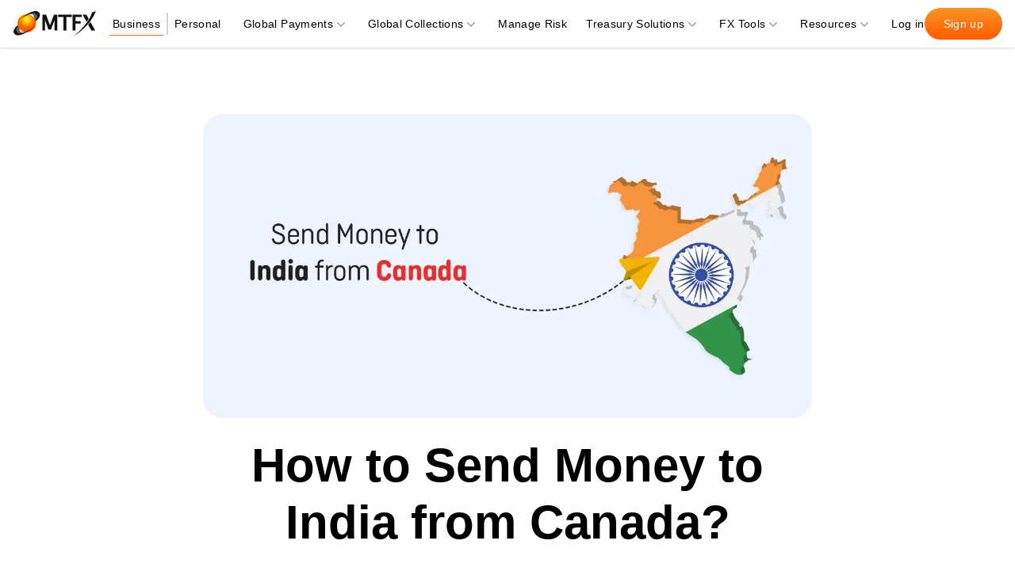

--- FILE ---
content_type: text/html; charset=utf-8
request_url: https://www.mtfxgroup.com/post/send-money-to-india/
body_size: 26794
content:
<!DOCTYPE html><html lang="en-CA"><head><meta charSet="utf-8"/><meta property="og:locale" content="en_CA"/><meta property="og:locale:alternate" content="en_US"/><meta name="viewport" content="width=device-width, initial-scale=1.0, maximum-scale=1.0, user-scalable=no"/><meta name="apple-mobile-web-app-capable" content="yes"/><meta name="mobile-web-app-capable" content="yes"/><meta name="apple-mobile-web-app-status-bar-style" content="black-translucent"/><meta name="theme-color" content="#ffffff"/><meta name="format-detection" content="telephone=no, date=no, address=no, email=no"/><meta name="apple-touch-fullscreen" content="yes"/><meta name="apple-mobile-web-app-title" content="MTFX"/><meta name="apple-mobile-web-app-disable-modal-animations" content="yes"/><script type="application/ld+json">{"@context":"https://schema.org","@type":"Organization","@id":"https://www.mtfxgroup.com/#organization","name":"MTFX","url":"https://www.mtfxgroup.com","logo":{"@id":"https://www.mtfxgroup.com/#/schema/logo/image/"},"image":{"@type":"ImageObject","@id":"https://www.mtfxgroup.com/#/schema/logo/image/","url":"https://www.mtfxgroup.com/Images/mtfx-logo-v1.svg","contentUrl":"https://www.mtfxgroup.com/Images/mtfx-logo-v1.svg","width":334,"height":119,"caption":"MTFX Logo"},"address":{"@type":"PostalAddress","streetAddress":"18 Wynford Drive, Unit 401 North York, ON, M3C 3S2","addressLocality":"Toronto","addressRegion":"ON","postalCode":"M3C 3S2","addressCountry":"CA"},"contactPoint":{"@type":"ContactPoint","telephone":"1-800-832-5104","email":"customersuccess@mtfxgroup.com","contactType":"customer service"},"sameAs":["https://www.facebook.com/mtfxgroupinc","https://twitter.com/mtfxgroup","https://www.youtube.com/channel/UCCAVgrJIGGmBzLqDz-eoSMg","https://www.linkedin.com/company/mtfx-inc"]}</script><script type="application/ld+json">{"@context":"https://schema.org","@id":"https://www.mtfxgroup.com/#website","@type":"WebSite","url":"https://www.mtfxgroup.com/","name":"MTFX","description":"Send Money Internationally","publisher":{"@id":"https://www.mtfxgroup.com/#organization"},"inLanguage":"en-CA"}</script><script type="application/ld+json">{"@type":"WebPage","@id":"https://www.mtfxgroup.com/post/send-money-to-india/","url":"https://www.mtfxgroup.com/post/send-money-to-india/","name":"Send Money to India from Canada | Best CAD to INR Rates","isPartOf":{"@type":"WebSite","@id":"https://www.mtfxgroup.com/#website"},"datePublished":"2021-07-16T03:08:45+00:00","dateModified":"2025-02-09T23:11:45+00:00","description":"Need an affordable way to send money to India? Here’s how MTFX can save thousands with bank-beating exchange rates and low-fee international money transfers.","inLanguage":"en-ca","potentialAction":[{"@type":"ReadAction","target":["https://www.mtfxgroup.com/post/send-money-to-india/"]}]}</script><script type="application/ld+json">{"@context":"https://schema.org","@type":"BlogPosting","@id":"https://www.mtfxgroup.com/post/send-money-to-india/","isPartOf":{"@id":"https://www.mtfxgroup.com/post/send-money-to-india/"},"headline":"Send Money to India from Canada | Best CAD to INR Rates","description":"Need an affordable way to send money to India? Here’s how MTFX can save thousands with bank-beating exchange rates and low-fee international money transfers.","datePublished":"2024-10-19T00:00:00.000Z","dateModified":"2025-12-01T12:34:18.402Z","mainEntityOfPage":{"@id":"https://www.mtfxgroup.com/post/send-money-to-india/"},"author":{"@type":"Organization","name":"MTFX","url":"https://www.mtfxgroup.com/"},"publisher":{"@type":"Organization","@id":"https://www.mtfxgroup.com/#organization"},"image":{"@type":"ImageObject","@id":"https://content.mtfxgroup.com/uploads/thumbsize_india_fa19f54887.webp","url":"https://content.mtfxgroup.com/uploads/thumbsize_india_fa19f54887.webp","contentUrl":"https://content.mtfxgroup.com/uploads/thumbsize_india_fa19f54887.webp","width":334,"height":119,"caption":"Thumbnail image of India with the Indian flag overlay and the text “Send Money to the India from Canada.”"},"thumbnailUrl":"https://content.mtfxgroup.com/uploads/thumbsize_india_fa19f54887.webp","articleSection":["personal"],"inLanguage":"en-CA"}</script><title>Send Money to India from Canada | Best CAD to INR Rates</title><meta name="robots" content="index,follow"/><meta name="description" content="Need an affordable way to send money to India? Here’s how MTFX can save thousands with bank-beating exchange rates and low-fee international money transfers."/><meta name="twitter:card" content="summary_large_image"/><meta name="twitter:site" content="@mtfxgroup"/><meta name="twitter:creator" content="@mtfxgroup"/><meta property="og:title" content="Send Money to India from Canada | Best CAD to INR Rates"/><meta property="og:description" content="Need an affordable way to send money to India? Here’s how MTFX can save thousands with bank-beating exchange rates and low-fee international money transfers."/><meta property="og:url" content="https://www.mtfxgroup.com/post/send-money-to-india/"/><meta property="og:type" content="website"/><meta property="og:image" content="https://content.mtfxgroup.com/uploads/OG_Image2_349da0dbd1.jpg"/><meta property="og:image:alt" content="MTFX brand logo"/><meta property="og:image:type" content="image/jpg"/><meta property="og:image:width" content="1200"/><meta property="og:image:height" content="630"/><meta property="og:site_name" content="MTFX"/><link rel="canonical" href="https://www.mtfxgroup.com/post/send-money-to-india/"/><meta name="next-head-count" content="33"/><link data-next-font="" rel="preconnect" href="/" crossorigin="anonymous"/><script id="google-tag-manager" data-nscript="beforeInteractive">
            (function(w,d,s,l,i){w[l]=w[l]||[];w[l].push({'gtm.start':
            new Date().getTime(),event:'gtm.js'});var f=d.getElementsByTagName(s)[0],
            j=d.createElement(s),dl=l!='dataLayer'?'&l='+l:'';j.async=true;j.src=
            'https://www.googletagmanager.com/gtm.js?id='+i+dl;f.parentNode.insertBefore(j,f);
            })(window,document,'script','dataLayer','GTM-PPH93ZK');
          </script><link rel="preload" href="/_next/static/css/0c75ff58044d12b5.css" as="style"/><link rel="stylesheet" href="/_next/static/css/0c75ff58044d12b5.css" data-n-g=""/><link rel="preload" href="/_next/static/css/6bb0964a1b2f2cbc.css" as="style"/><link rel="stylesheet" href="/_next/static/css/6bb0964a1b2f2cbc.css" data-n-p=""/><noscript data-n-css=""></noscript><script defer="" nomodule="" src="/_next/static/chunks/polyfills-42372ed130431b0a.js"></script><script src="/_next/static/chunks/webpack-f7e754fbcbc97ebd.js" defer=""></script><script src="/_next/static/chunks/framework-45a5c07617224c04.js" defer=""></script><script src="/_next/static/chunks/main-2c996d884b133faa.js" defer=""></script><script src="/_next/static/chunks/pages/_app-5a75d388626cb531.js" defer=""></script><script src="/_next/static/chunks/3ff67957-771305aef36e8733.js" defer=""></script><script src="/_next/static/chunks/7274-e4e3d547a1f75c74.js" defer=""></script><script src="/_next/static/chunks/8892-af07827db91af966.js" defer=""></script><script src="/_next/static/chunks/6621-87ec376ccb325136.js" defer=""></script><script src="/_next/static/chunks/4004-502aac2a05368c91.js" defer=""></script><script src="/_next/static/chunks/pages/post/%5Bslug%5D-d2a37750ee0f3195.js" defer=""></script><script src="/_next/static/PlQYP3zB8okQgL6pMkNzm/_buildManifest.js" defer=""></script><script src="/_next/static/PlQYP3zB8okQgL6pMkNzm/_ssgManifest.js" defer=""></script></head><body><noscript><iframe src="https://www.googletagmanager.com/ns.html?id=GTM-PPH93ZK" height="0" width="0" style="display:none;visibility:hidden"></iframe></noscript><div id="__next"><header class="bg-white shadow w-full fixed top-0 z-50 font-medium"><nav class="2xl:mx-auto flex items-center max-xl:justify-between gap-0 2xl:container px-4 2xl:!px-0" aria-label="Global"><div class="flex xl:py-0 py-3 items-center"><a class="flex flex-grow max-w-[120px] min-w-[100px] h-8" href="/"><svg xmlns="http://www.w3.org/2000/svg" xmlns:xlink="http://www.w3.org/1999/xlink" viewBox="0 0 1016.59 312.95" class="w-full h-full"><defs><style>.cls-1, .cls-4 {
            fill: #131210;
          }
          .cls-2 {
            fill: url(#radial-gradient);
          }
          .cls-3 {
            fill: #151311;
          }
          .cls-4 {
            opacity: 0.7;
            isolation: isolate;
          }</style><radialGradient id="radial-gradient" cx="-8236.75" cy="-2107.8" r="5.62" gradientTransform="translate(248993.31 63779.95) scale(30.21)" gradientUnits="userSpaceOnUse"><stop offset="0.12" stop-color="#ffe300"></stop><stop offset="0.63" stop-color="#ff5a00"></stop></radialGradient></defs><g id="Layer_2" data-name="Layer 2"><g id="Layer_1-2" data-name="Layer 1"><g><g id="Group_7" data-name="Group 7"><g id="Group_4" data-name="Group 4"><g id="Group_1" data-name="Group 1"><path id="Path_1" data-name="Path 1" class="cls-1" d="M540.47,239.1h-35V112.47L463,226.3H430L389.59,113.14v126h-33v-196h45.13l47.82,133.36L498.71,43.09h41.76v196Z"></path></g><g id="Group_2" data-name="Group 2"><path id="Path_2" data-name="Path 2" class="cls-1" d="M653,239.1H615.92V73.4H550.59V43.09H719V73.4H653.64L653,239.1Z"></path></g><g id="Group_3" data-name="Group 3"><path id="Path_3" data-name="Path 3" class="cls-1" d="M764.59,239.1h-37v-196H841.38V73.4H764.59v51.19h64.66v29.64H764.59V239.1Z"></path></g></g><g id="Group_6" data-name="Group 6"><g id="Group_5" data-name="Group 5"><path id="Path_4" data-name="Path 4" class="cls-1" d="M898.72,42.85H851.57l50.52,90.93C911.52,119.63,920.27,106.16,927,94Z"></path><path id="Path_5" data-name="Path 5" class="cls-1" d="M960.69,238.85h47.15l-58.6-104.4c-8.76,12.13-18.19,23.58-28.29,35Z"></path><path id="Path_6" data-name="Path 6" class="cls-1" d="M970.79,14.56a370.53,370.53,0,0,1-39.74,86.21c-7.41,12.13-15.49,25.6-25.6,39.74A755.6,755.6,0,0,1,734.37,313C803.07,273.21,865,222,918.25,162.74c9.43-11.45,18.86-22.9,27.62-35A569.57,569.57,0,0,0,1016.59,1.09Z"></path></g></g></g><g id="Group_13" data-name="Group 13"><circle id="Ellipse_1" data-name="Ellipse 1" class="cls-2" cx="162.97" cy="150.06" r="112.91"></circle><g id="Group_10" data-name="Group 10"><g id="Group_9" data-name="Group 9"><path id="Path_37" data-name="Path 37" class="cls-3" d="M60.37,112.43c27.82-20.19,78-54,124.92-72.55,44.18-17.45,85.63-21.82,102,12,7.63,16.36-1.09,36-18.55,56.73a164.07,164.07,0,0,1,5.46,17.45c38.72-33.82,64.36-70.91,46.36-100.91-27.27-44.73-93.27-22.91-154.37,12C129.1,60.06,93.65,84.06,60.92,110.79h0c-8.18,6.55-14.18,11.46-18.55,15.27a185.42,185.42,0,0,1,18-13.63Z"></path></g><path id="Path_38" data-name="Path 38" class="cls-4" d="M286.74,52.43c-16.36-33.82-57.82-30-102-12C138.38,59,88.19,92.79,59.83,113v.55C90.37,91.7,147.1,54.61,191.29,42.06c22.36-6,41.45-6,52.36,6a37.1,37.1,0,0,1,8.73,20.73c.54,4.91,1.09,9.27.54,14.18a115.46,115.46,0,0,1,14.73,26.73C285.65,88.43,294.38,68.79,286.74,52.43Z"></path></g><g id="Group_12" data-name="Group 12"><g id="Group_11" data-name="Group 11"><path id="Path_39" data-name="Path 39" class="cls-3" d="M265.52,187.58c-27.82,20.18-78,53.46-124.91,72.55C96.42,277.58,55,282,38.6,248.13,31,231.76,39.7,211.58,57.15,191.4a162.68,162.68,0,0,1-5.45-17.46c-38.19,33.28-63.82,70.37-45.82,99.82,27.27,44.73,93.27,22.91,154.36-12,36.55-21.27,71.46-45.82,104.73-72h0c8.18-6.54,14.18-11.45,18.55-15.27q-6.56,4.9-18,13.09Z"></path></g><path id="Path_40" data-name="Path 40" class="cls-4" d="M38.6,247.58c16.37,33.82,57.82,30,102,12C187,241,237.15,207.22,265.52,187v-.55C235,208.31,178.24,245.4,134.06,258c-22.36,6-41.45,6-52.36-6A37.06,37.06,0,0,1,73,231.22c-.55-4.91-1.09-9.28-.55-14.18A115.26,115.26,0,0,1,57.7,190.31C40.24,211.58,31,231.76,38.6,247.58Z"></path></g></g></g></g></g></svg></a><div class="hidden sm:flex items-center ml-2 2xl:ml-3 gap-1"><div class="content-center mr-1 ml-1"><a class="text-sm flex tracking-wide transition-colors duration-300 ml-1 p-1 hover:border-b hover:border-primary-color " href="/business/">Business</a></div><span class="border-[0.5px] border-gray-300 h-7"> </span><div class="content-center text-black"><a class="text-sm flex tracking-wide transition-colors duration-300 ml-1 p-1 hover:border-b hover:border-primary-color " href="/personal-payment-solutions/">Personal</a></div></div></div><div class="flex xl:hidden"><button type="button" class="-m-2.5 inline-flex items-center justify-center rounded-md p-2.5 text-black" aria-label="Open menu" aria-expanded="false" aria-haspopup="true"><svg class="size-6" fill="none" viewBox="0 0 24 24" stroke-width="1.5" stroke="currentColor" aria-hidden="true"><path stroke-linecap="round" stroke-linejoin="round" d="M3.75 6.75h16.5M3.75 12h16.5m-16.5 5.25h16.5"></path></svg></button></div><div class="hidden xl:flex items-center flex-grow px-3"><div class="relative px-3 py-5"><a class="flex items-center text-sm tracking-wide text-black group hover:text-primary-color transition-all whitespace-nowrap" href="/business/global-payments/">Global Payments<svg class="size-5 flex-none text-gray-400 group-hover:-rotate-180 duration-300 transition-all" viewBox="0 0 20 20" fill="currentColor" aria-hidden="true"><path fill-rule="evenodd" d="M5.22 8.22a.75.75 0 0 1 1.06 0L10 11.94l3.72-3.72a.75.75 0 1 1 1.06 1.06l-4.25 4.25a.75.75 0 0 1-1.06 0L5.22 9.28a.75.75 0 0 1 0-1.06Z" clip-rule="evenodd"></path></svg></a></div><div class="relative px-3 py-5"><a class="flex items-center text-sm tracking-wide text-black group hover:text-primary-color transition-all whitespace-nowrap" href="/business/global-collections/">Global Collections<svg class="size-5 flex-none text-gray-400 group-hover:-rotate-180 duration-300 transition-all" viewBox="0 0 20 20" fill="currentColor" aria-hidden="true"><path fill-rule="evenodd" d="M5.22 8.22a.75.75 0 0 1 1.06 0L10 11.94l3.72-3.72a.75.75 0 1 1 1.06 1.06l-4.25 4.25a.75.75 0 0 1-1.06 0L5.22 9.28a.75.75 0 0 1 0-1.06Z" clip-rule="evenodd"></path></svg></a></div><div class="relative px-3 py-5"><a class="flex items-center text-sm tracking-wide text-black group hover:text-primary-color transition-all whitespace-nowrap" href="/business/risk-management/">Manage Risk</a></div><div class="relative px-3 py-5"><a class="flex items-center text-sm tracking-wide text-black group hover:text-primary-color transition-all whitespace-nowrap" href="/business/treasury-solutions/">Treasury Solutions<svg class="size-5 flex-none text-gray-400 group-hover:-rotate-180 duration-300 transition-all" viewBox="0 0 20 20" fill="currentColor" aria-hidden="true"><path fill-rule="evenodd" d="M5.22 8.22a.75.75 0 0 1 1.06 0L10 11.94l3.72-3.72a.75.75 0 1 1 1.06 1.06l-4.25 4.25a.75.75 0 0 1-1.06 0L5.22 9.28a.75.75 0 0 1 0-1.06Z" clip-rule="evenodd"></path></svg></a></div><div class="relative px-3 py-5"><a class="flex items-center text-sm tracking-wide text-black group hover:text-primary-color transition-all whitespace-nowrap" href="/tools/live-exchange-rates/">FX Tools<svg class="size-5 flex-none text-gray-400 group-hover:-rotate-180 duration-300 transition-all" viewBox="0 0 20 20" fill="currentColor" aria-hidden="true"><path fill-rule="evenodd" d="M5.22 8.22a.75.75 0 0 1 1.06 0L10 11.94l3.72-3.72a.75.75 0 1 1 1.06 1.06l-4.25 4.25a.75.75 0 0 1-1.06 0L5.22 9.28a.75.75 0 0 1 0-1.06Z" clip-rule="evenodd"></path></svg></a></div><div class="relative px-3 py-5"><a class="flex items-center text-sm tracking-wide text-black group hover:text-primary-color transition-all whitespace-nowrap" href="/post/send-money-to-india/#">Resources<svg class="size-5 flex-none text-gray-400 group-hover:-rotate-180 duration-300 transition-all" viewBox="0 0 20 20" fill="currentColor" aria-hidden="true"><path fill-rule="evenodd" d="M5.22 8.22a.75.75 0 0 1 1.06 0L10 11.94l3.72-3.72a.75.75 0 1 1 1.06 1.06l-4.25 4.25a.75.75 0 0 1-1.06 0L5.22 9.28a.75.75 0 0 1 0-1.06Z" clip-rule="evenodd"></path></svg></a></div></div><div class="hidden xl:flex gap-4 xl:justify-end items-center"><a target="_blank" class="text-sm/6 tracking-wide flex font-medium text-black hover:text-primary-light transition-all whitespace-nowrap" href="/login/">Log in</a><a target="_blank" class="text-sm/6 py-2 px-6 tracking-wide flex rounded-full bg-gradient-to-b from-gradient-start to-gradient-end transition duration-300 hover:brightness-110 text-white whitespace-nowrap" href="/register/">Sign up</a></div></nav></header><div class="container md:px-0 mx-auto max-w-3xl style_blogMargins__OKiCX mt-[80px] py-8 sm:py-16 blogs"><div class="blog-banner static md:relative max-md:space-y-2"><figure><img alt="Thumbnail image of India with the Indian flag overlay and the text “Send Money to the India from Canada.”" loading="lazy" width="1200" height="700" decoding="async" data-nimg="1" class="rounded-3xl" style="color:transparent" src="https://content.mtfxgroup.com/uploads/send_money_india_3237ed08dd_ce0f5b40ce.webp"/><figcaption class="text-[#686868] font-inter text-base mt-2"></figcaption></figure></div><h1 class="text-4xl sm:text-6xl sm:leading-[72px] text-center sm:mb-5 mb-0 font-bold text-secondary-color pt-4">How to Send Money to India from Canada?</h1><div class="text-secondary-light font-medium text-lg py-4 text-center"><div>Last Updated: <!-- -->19 Oct 2024</div></div><div class="style_blogContentDesign__xW1Qe style_postBlogBannerDesign__hmW_W style_blogContentPage__FTDu9 style_blogsPageBanner__IlEgD  editor-content-fonts-blogs"><figure class="image"></figure><p><span style="color:hsl(0,0%,0%);">If you’re looking to </span><a target="_blank"  href="https://www.mtfxgroup.com/send-money/india/" target="_blank" rel="noopener noreferrer">send money to India from Canada</a><span style="color:hsl(0,0%,0%);">, one of the first things you’ll need to tackle is understanding the </span><a target="_blank"  href="https://www.mtfxgroup.com/convert-currency/inr/" target="_blank" rel="noopener noreferrer">CAD to INR conversion</a><span style="color:hsl(0,0%,0%);">. The exchange rate between the Canadian Dollar (CAD) and the Indian Rupee (INR) plays a huge role in how much your recipient actually receives, and getting a handle on that is just the start. Beyond exchange rates, there’s a whole set of global payment challenges to consider—from high transfer fees to slow processing times and even potential delays with some providers.</span></p><p><a target="_blank"  href="https://www.mtfxgroup.com/post/how-to-send-money-abroad-and-make-international-payments/">International money transfers can be complicated</a><span style="color:hsl(0,0%,0%);">, and if you’re not careful, you could end up paying more than you should in fees or getting a less-than-ideal exchange rate. But it doesn’t have to be that way. Today, there are plenty of services that make it easier to transfer money from Canada to India, each offering competitive rates and quicker, more transparent processes. In this guide, we’ll help you weigh these options, avoid common pitfalls, and ensure that you get the most out of your transfers when sending money to India. Whether you're concerned about finding the best rate or cutting down on hidden costs, we’ve got you covered.</span></p><h2><span style="color:hsl(0,0%,0%);">Why Canadians might need to send money to India?</span></h2><p><span style="color:hsl(0,0%,0%);">There are various reasons why Canadians may need to send money to India, ranging from personal support to business-related payments. Here’s a closer look at the common scenarios:</span></p><h3><span style="color:hsl(0,0%,0%);">1. Supporting family and friends</span></h3><p><span style="color:hsl(0,0%,0%);">Many Canadians with ties to India regularly send money to India to support family members and friends. These transfers often cover essential needs like household expenses, education fees, or medical costs. Finding the best way to send money to India ensures that loved ones receive the most value, minimizing fees and maximizing the amount transferred.</span></p><h3><span style="color:hsl(0,0%,0%);">2. Paying for education expenses</span></h3><p><span style="color:hsl(0,0%,0%);">With a growing number of students from India studying in Canadian universities and vice versa, financial support for tuition and living costs often flows back and forth. Whether it's paying for education in India or sending funds for school-related expenses, it's important to use a reliable method to transfer funds.</span></p><h3><span style="color:hsl(0,0%,0%);">3. Business transactions and payments</span></h3><p><span style="color:hsl(0,0%,0%);">As global trade grows, many Canadian businesses have connections with suppliers, contractors, or partners in India. Frequent transfers are often necessary to settle invoices, pay for goods, or manage outsourced services. For businesses, the best way to send money to India is one that offers competitive rates and fast processing times, allowing for smooth international transactions.</span></p><h3><span style="color:hsl(0,0%,0%);">4. Real estate investments</span></h3><p><span style="color:hsl(0,0%,0%);">Some Canadians invest in real estate or </span><a target="_blank"  href="https://www.mtfxgroup.com/post/guide-for-canadians-buying-property-in-india/">buy property in India</a><span style="color:hsl(0,0%,0%);">. These types of transfers often involve large sums, so getting the best exchange rate and minimizing fees is critical to ensure the value of the transaction is not diminished.</span></p><h3><span style="color:hsl(0,0%,0%);">5. Personal investments and savings</span></h3><p><span style="color:hsl(0,0%,0%);">In addition to real estate, some Canadians maintain personal investments or savings in India. This can require regular transfers to fund accounts, reinvest profits, or manage other financial assets.</span></p><h3><span style="color:hsl(0,0%,0%);">6. Charitable donations</span></h3><p><span style="color:hsl(0,0%,0%);">Many Canadians contribute to charitable causes or support non-profit organizations in India. Whether it’s supporting disaster relief efforts, healthcare initiatives, or education programs, selecting the best way to send money to India ensures that the majority of the donation goes toward the intended cause without being reduced by unnecessary fees or poor exchange rates.</span></p><p>&nbsp;</p><figure class="image"><a target="_blank"  href="https://www.mtfxgroup.com/overseas-transfers/?source=ol&amp;from=cad&amp;to=inr" target="_blank" rel="noopener noreferrer"><img src="https://content.mtfxgroup.com/uploads/Get_Started_1200_x_500_px_1200_x_300_px_20_b36dedfc12_72cdbda527.webp" alt="Banner promoting CAD to INR currency exchange at competitive rates with a call to &quot;Compare Rates&quot;."></a></figure><p>&nbsp;</p><h2><span style="color:hsl(0,0%,0%);">What’s the best way to send money to India?</span></h2><p><span style="color:hsl(0,0%,0%);">When it comes to choosing the best way to send money to India, you have several options, each with its own pros and cons. The right choice depends on your priorities—whether it's cost, speed, or convenience. Let’s break down the most common options: banks, wire transfer services, and online money transfer platforms, with a focus on why online platforms are often the best choice.</span></p><h3><span style="color:hsl(0,0%,0%);">1. Banks</span></h3><p><span style="color:hsl(0,0%,0%);">Using your bank to send money to India might seem like the easiest option, especially if you're already familiar with their services. Banks offer the security of trusted financial institutions, but they typically come with a downside: </span><a target="_blank"  href="https://www.mtfxgroup.com/post/paying-overseas-suppliers-why-mtfx-is-better-than-your-bank/">high fees and less favourable exchange rates</a><span style="color:hsl(0,0%,0%);">. While sending a wire transfer from Canada to India through your bank may be convenient, the cost can add up quickly, especially for frequent or large transfers. Banks also tend to have longer processing times, so if you need the money to arrive quickly, this might not be the best transfer money to India option.</span></p><h3><span style="color:hsl(0,0%,0%);">2. Wire transfer services</span></h3><p><span style="color:hsl(0,0%,0%);">Traditional wire transfer services are another option. They allow you to send money both online and in person, and the recipient can pick up the funds in cash if necessary. However, similar to banks, these services often come with higher fees, especially for same-day transfers. They also tend to offer less competitive exchange rates compared to other methods. If cost is a concern, this might not be the cheapest way to send money to India, especially if you’re making regular transfers.</span></p><h3><span style="color:hsl(0,0%,0%);">3. Online money transfer platforms</span></h3><p><span style="color:hsl(0,0%,0%);">For most people, </span><a target="_blank"  href="https://www.mtfxgroup.com/send-money/">online money transfer</a><span style="color:hsl(0,0%,0%);"> platforms are the best way to send money to India. First, they often provide the best exchange rates, meaning more of your money reaches the recipient. Many online platforms charge lower fees, making them the cheapest way to send money to India without compromising on speed or security. Additionally, online money transfer platforms are typically the easy way to send money to India, offering user-friendly apps and websites that allow you to send money from the comfort of your home.</span></p><p><span style="color:hsl(0,0%,0%);">Online platforms consistently come out on top when it comes to the best transfer money to India option. Not only do they offer the best rates and lower fees, but they also provide the convenience and speed that many people need when sending money internationally. Transfers are usually processed much faster than traditional methods, with many online services offering same-day or next-day delivery at a fraction of the cost.</span></p><h2><span style="color:hsl(0,0%,0%);">Where to get the best CAD to INR exchange rate?</span></h2><p><span style="color:hsl(0,0%,0%);">It's important to compare your options for the best </span><a target="_blank"  href="https://www.mtfxgroup.com/tools/currency-charts/?from=cad&amp;to=inr&amp;time=1m" target="_blank" rel="noopener noreferrer">Canadian dollar to Indian rupee exchange rate</a><span style="color:hsl(0,0%,0%);">. Online money transfer services like MTFX often offer better rates than traditional banks or wire transfer services, which tend to charge higher fees and lower favourable rates. One helpful tip is to use rate comparison tools to track real-time rates and find the most competitive option before transferring. You can use the following currency exchange tools to ensure you get the best CAD to INR rate:</span></p><p><span style="color:hsl(0,0%,0%);"><strong>Currency converter</strong>: Our currency calculator gives you </span><a target="_blank"  href="https://www.mtfxgroup.com/tools/mtfx-rate-calculator/?from=cad&amp;to=inr">real-time CAD to INR conversion rates</a><span style="color:hsl(0,0%,0%);">, allowing you to quickly check how much your Canadian dollars will get you in Indian Rupees. This tool is handy for comparing different transfer options and ensuring you’re getting a competitive rate.</span></p><p><span style="color:hsl(0,0%,0%);"><strong>FX rate alerts</strong>: If you aren't happy with the current conversion rate, you can always </span><a target="_blank"  href="https://www.mtfxgroup.com/tools/currency-rate-alerts/?from=cad&amp;to=inr">set up a CAD to INR rate alert</a><span style="color:hsl(0,0%,0%);"> so you get an instant notification when your desired rate is reached. This tool is particularly useful for timing your transfer to ensure you get the most favourable rate when sending money internationally.</span></p><p><span style="color:hsl(0,0%,0%);"><strong>Forward contracts</strong>: On the other hand, if you find the current CAD to INR exchange rate favourable but don't need to send money to India right away, you can use a forward contract. It allows you to </span><a target="_blank"  href="https://www.mtfxgroup.com/business/risk-management/forward-contracts/">lock in today’s exchange rate for a future transfer</a><span style="color:hsl(0,0%,0%);">, protecting you from potential market fluctuations.</span></p><h2><span style="color:hsl(0,0%,0%);">Factors to consider when you transfer funds to India</span></h2><p><span style="color:hsl(0,0%,0%);">When planning to transfer funds to India, several key factors can influence the total cost and efficiency of the transaction. To ensure you’re getting the best deal, here are some crucial points to keep in mind:</span></p><p><span style="color:hsl(0,0%,0%);"><strong>1. Exchange rates: </strong>The exchange rate is one of the most important factors. Different providers offer varying rates, and even a small difference can significantly impact the amount of Indian Rupees your recipient receives. It’s always a good idea to compare rates from banks, online money transfer services, and currency exchange platforms before transferring.</span></p><p><span style="color:hsl(0,0%,0%);"><strong>2. Transfer fees: </strong>Many transfer services charge fees for international transactions, and these fees can vary widely depending on the provider. Some services offer low or even zero fees but may compensate by providing less favourable exchange rates. Make sure to evaluate both fees and rates together to determine the overall cost of the transfer.</span></p><p><span style="color:hsl(0,0%,0%);"><strong>3. Transfer speed:</strong> The time it takes for your money to reach India can range from minutes to several days, depending on the service you use. If speed is a priority, you may need to pay a little more for an express service. However, opting for a standard transfer might save you money if your transfer is not urgent.</span></p><p><span style="color:hsl(0,0%,0%);"><strong>4. Security and reliability: </strong>Choosing a reliable provider with a strong reputation is essential to secure your money. Look for services that offer tracking options and encryption and are regulated by financial authorities. You want to trust that your funds will reach their destination safely and without delays.</span></p><p><span style="color:hsl(0,0%,0%);"><strong>5. Payment methods:</strong> Different providers offer various payment options, from direct bank transfers to credit/debit cards and mobile wallets. Consider which method is most convenient for you and whether additional fees are associated with specific payment methods.</span></p><p><span style="color:hsl(0,0%,0%);"><strong>6. Recipient options: </strong>The flexibility in how your recipient can receive the funds is another factor to consider. While some services allow direct transfers to bank accounts, others provide cash pickup or mobile wallet transfers. Make sure the service you choose meets your recipient’s needs.</span></p><h2><span style="color:hsl(0,0%,0%);">Send money as a Diwali gift</span></h2><p><span style="color:hsl(0,0%,0%);">With the Diwali shopping season in full swing and families preparing for the Happy Diwali celebration, there's no better time to show your love by sending a gift back home. One of the most meaningful ways to participate in the festivities is to send money as a Diwali gift. Whether it's for helping loved ones buy something special, covering festive expenses, or simply sharing in the joy of the season, transferring funds to family and friends can be a heartfelt gesture.</span></p><p><span style="color:hsl(0,0%,0%);">This Diwali, consider sending money home to share your blessings. It’s quick and easy and allows your family and friends in India to celebrate the festival of lights with everything they need. With online money transfer, you can ensure your gift arrives safely and swiftly, helping your family prepare for the big day.</span></p><p><span style="color:hsl(0,0%,0%);">As you send your gift, don’t forget to accompany it with Diwali e-greetings or a simple message that says, "Wish you a happy Deepavali" or "Sending love and light this Diwali." Whether near or far, your contribution can brighten their celebration and remind them of your love.</span></p><h2><span style="color:hsl(0,0%,0%);">The easiest way to send money to India online with MTFX</span></h2><p><span style="color:hsl(0,0%,0%);">If you're looking for the easiest way to transfer funds to India, MTFX offers a seamless and secure solution. With MTFX, you can send money to India online in just a few simple steps, making the process quick, convenient, and cost-effective. Here’s how to get started:</span></p><p><span style="color:hsl(0,0%,0%);"><strong>Step 1 - Create your account</strong>: </span><a target="_blank"  href="https://online.mtfxgroup.com/register/?source_page=send-money-to-india&amp;_ga=2.209100242.1354976988.1729062239-283943938.1693563263">Sign up for an account</a><span style="color:hsl(0,0%,0%);"> by visiting our website. It only takes a few minutes to create your profile, and once you’re verified, you’re ready to begin transferring money.</span></p><p><span style="color:hsl(0,0%,0%);"><strong>Step 2 - Select India as the destination country</strong>: Once logged in, select India as your destination for the transfer. MTFX provides some of the best transfer money to India options, ensuring your recipient gets the most out of the funds you send.</span></p><p><span style="color:hsl(0,0%,0%);"><strong>Step 3 - Enter the recipient's details</strong>: Fill in the details of your recipient, including their name, bank information, or mobile wallet details. We offer flexible transfer options to ensure your funds reach your recipient in the most convenient way possible.</span></p><p><span style="color:hsl(0,0%,0%);"><strong>Step 4 - Choose the amount to transfer</strong>: Enter the amount of Canadian dollars you wish to send. We will display the current exchange rate and any fees upfront so you’ll know exactly how much your recipient will receive in Indian Rupees (INR).</span></p><p><span style="color:hsl(0,0%,0%);"><strong>Step 5 - Review and confirm the transfer</strong>: Double-check your transaction details. MTFX provides real-time rate locks, ensuring that the exchange rate you see is the rate your transfer will be processed.</span></p><p><span style="color:hsl(0,0%,0%);"><strong>Step 6 - Track your transfer</strong>: MTFX will handle the rest once payment is completed, securely transferring your funds to India. You can track the status of your transfer in real time. Most transfers are completed within 24 to 48 hours, making it one of the best transfer money to India options.</span></p><p>&nbsp;</p><figure class="image"><a target="_blank"  href="https://online.mtfxgroup.com/register/?source_page=send-money-to-india&amp;_ga=2.209100242.1354976988.1729062239-283943938.1693563263" target="_blank" rel="noopener noreferrer"><img src="https://content.mtfxgroup.com/uploads/Copy_of_Green_and_Blue_Thin_Geometric_Lines_Finance_Report_Finance_Presentation_84_2f6183681c_889cb3ad14.webp" alt="Confident woman beside text encouraging Canadians to send money to India with low fees and secure transfers"></a></figure><p>&nbsp;</p><h2><span style="color:hsl(0,0%,0%);">Transferring money from Canada to India made easy</span></h2><p><span style="color:hsl(0,0%,0%);">Sending money to India from Canada doesn’t have to be complicated or costly. Whether you're supporting your family, paying for business expenses, or transferring funds for investments, choosing the correct method can make all the difference. By comparing exchange rates, fees, and transfer times, you can find the best way to send money to India that suits your needs. Online money transfer platforms like MTFX offer competitive rates, low fees, and secure, fast transactions, making them a top choice for those looking for an easy and affordable way to transfer money from Canada to India.</span></p><p><a target="_blank"  href="https://online.mtfxgroup.com/register/?source_page=send-money-to-india&amp;_ga=2.209100242.1354976988.1729062239-283943938.1693563263"><strong>Create your MTFX account today</strong></a><span style="color:hsl(0,0%,0%);"><strong> and save hundreds of dollars on currency conversions and international money transfers.</strong></span></p><p>&nbsp;</p><hr><h2><span style="color:hsl(0,0%,0%);">FAQs</span></h2><h4><span style="color:hsl(0,0%,0%);">1. What is the best way to send money to India from Canada?</span></h4><p><span style="color:hsl(0,0%,0%);">The best way to send money to India from Canada depends on your priorities, such as cost, speed, and convenience. Online money transfer platforms often offer the best transfer money to India with competitive rates, low fees, and fast transfers.</span></p><h4><span style="color:hsl(0,0%,0%);">2. How do I send money to an Indian bank account online?</span></h4><p><span style="color:hsl(0,0%,0%);">You can send money to India online by signing up with an online money transfer service, entering the recipient's bank details, and selecting your preferred payment method. Online money transfer platforms make it easy to transfer funds to India.</span></p><h4><span style="color:hsl(0,0%,0%);">3. How do I send money to India with MTFX?</span></h4><p><span style="color:hsl(0,0%,0%);">MTFX offers a quick and easy solution to send money to India from Canada. Create an account, select India as the destination, enter the recipient's details, and complete the transfer. MTFX provides competitive rates and low fees for a cost-effective transfer.</span></p><h4><span style="color:hsl(0,0%,0%);">4. How much does it cost to send money to India?</span></h4><p><span style="color:hsl(0,0%,0%);">The cost to send money to India depends on the service you use. Online platforms generally offer lower fees than banks or wire transfers. It's important to compare fees and exchange rates to ensure you're getting the cheapest way to send money to India.</span></p><h4><span style="color:hsl(0,0%,0%);">5. How can I transfer money to India from Canada online?</span></h4><p><span style="color:hsl(0,0%,0%);">To transfer money from Canada to India online, sign up with a money transfer service, enter the recipient's details, and pay using your bank account or card. Online platforms offer an easy way to send money to India with competitive rates and fast processing.</span></p><h4><span style="color:hsl(0,0%,0%);">6. How long will a money transfer to India from Canada take?</span></h4><p><span style="color:hsl(0,0%,0%);">The time it takes to send money to India from Canada depends on the service used. Online transfers typically take 24 to 48 hours, while bank or wire transfers from Canada to India might take a few days.</span></p><h4><span style="color:hsl(0,0%,0%);">7. What is the cheapest way to send money to India?</span></h4><p><span style="color:hsl(0,0%,0%);">The cheapest way to send money to India is through online transfer services, offering low fees and competitive exchange rates. Comparing different providers can help you find the best option for your specific needs.</span></p><h4><span style="color:hsl(0,0%,0%);">8. Can I send money to India online using a credit card?</span></h4><p><span style="color:hsl(0,0%,0%);">Yes, many online transfer services allow you to send money to India online using a credit card. However, remember that this might incur additional fees compared to a bank transfer.</span></p><h4><span style="color:hsl(0,0%,0%);">9. What is the best transfer method for sending money to India?</span></h4><p><span style="color:hsl(0,0%,0%);">The best way to send money to India often depends on whether you're prioritizing speed, low fees, or exchange rates. Online money transfer services are typically the best option due to their balance of affordability and convenience.</span></p><h4><span style="color:hsl(0,0%,0%);">10. How do I track my money transfer to India?</span></h4><p><span style="color:hsl(0,0%,0%);">Many online services allow you to track your money transfer to India through your account or by providing a tracking number. This ensures you can monitor the status of your transfer in real time.</span></p><h4><span style="color:hsl(0,0%,0%);">11. Can I do a wire transfer from Canada to India?</span></h4><p><span style="color:hsl(0,0%,0%);">Yes, you can wire transfer from Canada to India through banks or financial institutions. However, wire transfers tend to have higher fees and less favourable exchange rates than online platforms.</span></p><h4><span style="color:hsl(0,0%,0%);">12. What exchange rate will I get when sending money to India?</span></h4><p><span style="color:hsl(0,0%,0%);">The exchange rate for your transfer depends on the provider you use. Online services often offer the best rate compared to banks or traditional wire transfers, ensuring that more of your money reaches its destination.</span></p><h4><span style="color:hsl(0,0%,0%);">13. Is it safe to send money to India online?</span></h4><p><span style="color:hsl(0,0%,0%);">Yes, sending money to India online through reputable providers like MTFX is safe. These platforms use encryption and are regulated by financial authorities, offering secure transactions.</span></p><h4><span style="color:hsl(0,0%,0%);">14. How much money can I send to India from Canada?</span></h4><p><span style="color:hsl(0,0%,0%);">The amount you can send money to India from Canada depends on the provider's limits. Some services may have daily or monthly transfer limits, while others allow larger transactions with additional verification.</span></p><h4><span style="color:hsl(0,0%,0%);">15. How does the CAD/INR exchange rate affect my transfer to India?</span></h4><p><span style="color:hsl(0,0%,0%);">Exchange rates directly impact how much your recipient in India will receive. Choosing a service offering the best exchange rate when you send money to India is crucial to ensure that you maximize the amount transferred.</span></p></div></div><div class="bg-gray-400/5  py-12 lg:py-20 xl:py-24"><div class="mx-auto container flex flex-col md:gap-12 gap-10 sm:items-center sm:justify-center px-3"><div class="flex flex-col max-w-[650px] mx-auto gap-5 items-center text-center aos-init aos-animate"><h2 class="text-2xl sm:text-[30px] md:text-[36px] leading-[36px] md:leading-[45px] text-secondary-color text-start sm:text-center font-bold tracking-tight"><div class="">Related Blogs</div></h2><div class="text-base md:text-lg text-secondary-light pb-8"><p>Stay ahead with fresh perspectives, expert tips, and inspiring stories.</p></div></div><div class="container mx-auto max-sm:!p-0"><div class="swiper tm-app-screens-slider max-sm:min-h-[435px]"><div class="swiper-wrapper"></div><div class="swiper-pagination"></div></div></div></div></div><div class="container mx-auto md:px-0 py-12 lg:py-20 xl:py-24"><div class="relative bg-gray-900 rounded-3xl"><div class="relative h-60 overflow-hidden bg-primary-color lg:absolute lg:left-0 lg:h-full lg:w-1/2 rounded-tl-3xl rounded-tr-3xl lg:rounded-tr-none lg:rounded-bl-3xl"><img alt="Person typing on a laptop displaying a world map with glowing connection points, symbolizing global communication, data flow, or international money transfers." loading="lazy" width="1000" height="1000" decoding="async" data-nimg="1" class="size-full object-cover" style="color:transparent" src="https://content.mtfxgroup.com/uploads/11523056_1_c9f84ac51b.webp"/><svg viewBox="0 0 926 676" aria-hidden="true" class="absolute -bottom-24 left-24 w-[57.875rem] transform-gpu blur-[118px]"><path d="m254.325 516.708-90.89 158.331L0 436.427l254.325 80.281 163.691-285.15c1.048 131.759 36.144 345.144 168.149 144.613C751.171 125.508 707.17-93.823 826.603 41.15c95.546 107.978 104.766 294.048 97.432 373.585L685.481 297.694l16.974 360.474-448.13-141.46Z" fill="url(#60c3c621-93e0-4a09-a0e6-4c228a0116d8)" fill-opacity=".4"></path><defs><linearGradient id="60c3c621-93e0-4a09-a0e6-4c228a0116d8" x1="926.392" x2="-109.635" y1=".176" y2="321.024" gradientUnits="userSpaceOnUse"><stop stop-color="#ff5a00"></stop><stop offset="1" stop-color="#ff5a00"></stop></linearGradient></defs></svg></div><div class="relative mx-auto max-w-7xl py-8 md:py-16 lg:px-8"><div class="pl-6 pr-6 md:ml-auto  lg:pl-16 lg:w-1/2 lg:pr-0 xl:pl-26"><div class="mt-2 text-3xl font-semibold tracking-tight text-white sm:text-5xl">Stay connected <br> Keep updated <br> Make informed decisions</div><div class="mt-6 text-sm sm:text-base md:text-lg text-gray-100 font-light"><p>Access tools to help you track, manage, and simplify your global payments.</p></div><div class="flex sm:flex-row flex-col items-center justify-start flex-wrap gap-3 mt-8"><div class="max-sm:w-full"><a target="_blank" class="justify-center max-sm:w-full inline-flex rounded-full bg-white px-6 sm:px-8 py-[11px] text-sm sm:text-base font-semibold text-black shadow-sm hover:bg-transparent hover:text-white border border-transparent hover:border-white transition-all duration-300 focus-visible:outline focus-visible:outline-2 focus-visible:outline-offset-2 focus-visible:outline-white" href="/register/">Get started</a></div></div></div></div></div></div><div class="bg-gray-400/5 py-12 lg:py-20 xl:py-24"><div class="flex flex-col gap-10 sm:gap-20 container"><div class="flex flex-col lg:flex-row gap-5 justify-between items-center"><div class="w-full lg:w-[95%]"><div class="flex flex-col items-center gap-5 justify-center"><div class="lg:text-center max-w-full sm:max-w-7xl"><h2 class="flex items-center mt-2 text-pretty text-4xl font-semibold tracking-tight sm:text-5xl gap-2 text-gray-900">Currency market updates</h2></div><div class="text-base md:text-lg text-secondary-light"><p>Track key currency movements and plan your transfers with confidence.</p></div></div></div></div><div class="grid grid-cols-1 lg:grid-cols-6 gap-4"><div class=" flex p-px lg:col-span-4 rounded-3xl h-full"><div class="w-full rounded-3xl" style="background-color:transparent"><div style="display:flex;flex-direction:column;align-items:center"><div class="loader_ldsellipsis__0pT19"><div></div><div></div><div></div><div></div></div></div></div></div><div class="p-px lg:col-span-2 rounded-3xl h-full !sm:min-h-[496px]"><div class="flex flex-col gap-5 px-5 py-8 sm:px-10 sm:py-10 rounded-3xl shadow-md bg-white h-full"><div class="flex flex-col gap-3"><p class="text-2xl font-semibold tracking-tight text-black sm:text-3xl"></p></div><div class="flex flex-col gap-3"><div class="flex gap-x-6 group cursor-pointer"><div class="flex size-10 flex-none items-center justify-center rounded-full bg-gray-400/5 group-hover:bg-slate-200/50 transition-all duration-300"><img alt="liveRateTool.svg" loading="lazy" width="100" height="100" decoding="async" data-nimg="1" class="w-8 h-8" style="color:transparent" src="/Images/Icons/liveRateTool.svg"/></div><div class=" flex flex-col content-center justify-center gap-1"><a class="block font-medium text-black hover:text-primary-color group-hover:text-primary-color transition-all duration-300 text-sm" href="/tools/live-exchange-rates/">Live Exchange Rates</a></div></div><div class="flex gap-x-6 group cursor-pointer"><div class="flex size-10 flex-none items-center justify-center rounded-full bg-gray-400/5 group-hover:bg-slate-200/50 transition-all duration-300"><img alt="chartTool.svg" loading="lazy" width="100" height="100" decoding="async" data-nimg="1" class="w-8 h-8" style="color:transparent" src="/Images/Icons/chartTool.svg"/></div><div class=" flex flex-col content-center justify-center gap-1"><a class="block font-medium text-black hover:text-primary-color group-hover:text-primary-color transition-all duration-300 text-sm" href="/tools/currency-charts/">Currency Charts</a></div></div><div class="flex gap-x-6 group cursor-pointer"><div class="flex size-10 flex-none items-center justify-center rounded-full bg-gray-400/5 group-hover:bg-slate-200/50 transition-all duration-300"><img alt="converterTool.svg" loading="lazy" width="100" height="100" decoding="async" data-nimg="1" class="w-8 h-8" style="color:transparent" src="/Images/Icons/converterTool.svg"/></div><div class=" flex flex-col content-center justify-center gap-1"><a class="block font-medium text-black hover:text-primary-color group-hover:text-primary-color transition-all duration-300 text-sm" href="/tools/mtfx-rate-calculator/">Currency Converter</a></div></div><div class="flex gap-x-6 group cursor-pointer"><div class="flex size-10 flex-none items-center justify-center rounded-full bg-gray-400/5 group-hover:bg-slate-200/50 transition-all duration-300"><img alt="exchangeRatesTool.svg" loading="lazy" width="100" height="100" decoding="async" data-nimg="1" class="w-8 h-8" style="color:transparent" src="/Images/Icons/exchangeRatesTool.svg"/></div><div class=" flex flex-col content-center justify-center gap-1"><a class="block font-medium text-black hover:text-primary-color group-hover:text-primary-color transition-all duration-300 text-sm" href="/tools/historical-currency-exchange-rates/">Historical Exchange Rates</a></div></div><div class="flex gap-x-6 group cursor-pointer"><div class="flex size-10 flex-none items-center justify-center rounded-full bg-gray-400/5 group-hover:bg-slate-200/50 transition-all duration-300"><img alt="rateLookupTool.svg" loading="lazy" width="100" height="100" decoding="async" data-nimg="1" class="w-8 h-8" style="color:transparent" src="/Images/Icons/rateLookupTool.svg"/></div><div class=" flex flex-col content-center justify-center gap-1"><a class="block font-medium text-black hover:text-primary-color group-hover:text-primary-color transition-all duration-300 text-sm" href="/tools/daily-exchange-rate-lookup/">Daily Rate Lookup</a></div></div><div class="flex gap-x-6 group cursor-pointer"><div class="flex size-10 flex-none items-center justify-center rounded-full bg-gray-400/5 group-hover:bg-slate-200/50 transition-all duration-300"><img alt="rateAlertTool.svg" loading="lazy" width="100" height="100" decoding="async" data-nimg="1" class="w-8 h-8" style="color:transparent" src="/Images/Icons/rateAlertTool.svg"/></div><div class=" flex flex-col content-center justify-center gap-1"><a class="block font-medium text-black hover:text-primary-color group-hover:text-primary-color transition-all duration-300 text-sm" href="/tools/currency-rate-alerts/">Rate Alert</a></div></div><div class="flex gap-x-6 group cursor-pointer"><div class="flex size-10 flex-none items-center justify-center rounded-full bg-gray-400/5 group-hover:bg-slate-200/50 transition-all duration-300"><img alt="eCalendarTool.svg" loading="lazy" width="100" height="100" decoding="async" data-nimg="1" class="w-8 h-8" style="color:transparent" src="/Images/Icons/eCalendarTool.svg"/></div><div class=" flex flex-col content-center justify-center gap-1"><a class="block font-medium text-black hover:text-primary-color group-hover:text-primary-color transition-all duration-300 text-sm" href="/tools/economic-calendar/">Economic Calendar</a></div></div></div></div></div></div><div class="grid grid-cols-1 gap-4 xl:grid-cols-6 h-full"><div class="flex p-px xl:col-span-4  rounded-3xl"><div class="rounded-3xl border border-gray-100 bg-card text-card-foreground shadow-sm sm:shadow-lg w-full py-6"><div class="px-1 md:px-6 pt-0 lg:px-5 h-full"><div class="grid grid-cols-1 lg:hidden"><div class="bg-card text-card-foreground w-full h-full rounded-3xl shadow-sm sm:shadow-md border border-gray-300 !py-0 overflow-y-auto px-0"><div class="w-full rounded-3xl h-full" style="background-color:transparent"><div style="display:flex;flex-direction:column;align-items:center"><div class="loader_ldsellipsis__0pT19"><div></div><div></div><div></div><div></div></div></div></div></div></div><div class="hidden lg:block h-full"><div class="bg-card text-card-foreground w-full h-full rounded-3xl shadow-sm sm:shadow-md border border-gray-300 !py-0 overflow-y-auto px-0"><div class="w-full rounded-3xl h-full" style="background-color:transparent"><div style="display:flex;flex-direction:column;align-items:center"><div class="loader_ldsellipsis__0pT19"><div></div><div></div><div></div><div></div></div></div></div></div></div></div></div></div><div class="flex p-px xl:col-span-2  rounded-3xl bg-gray-400/5"><div class="px-5 py-8 sm:px-10 sm:py-10 rounded-3xl shadow-sm sm:shadow-lg border border-gray-100 bg-white w-full"><h2 class="mt-2 text-2xl font-semibold tracking-tight text-black sm:text-4xl">Sign up for our newsletters</h2><div class="mt-6 text-base/7 text-secondary-light"><p>Stay ahead of the markets with daily and weekly currency updates and monthly forecasts.</p></div><form><div class="mt-6 pb-4"><label class="text-sm font-medium leading-none peer-disabled:cursor-not-allowed peer-disabled:opacity-70 text-left" for="email">Email <span class="text-red-500">*</span></label><input type="email" class="flex w-full rounded-md border border-input bg-transparent px-3 py-1 text-base shadow-sm transition-colors file:border-0 file:bg-transparent file:text-sm file:font-medium file:text-foreground placeholder:text-muted-foreground focus-visible:outline-none focus-visible:ring-1 disabled:cursor-not-allowed disabled:opacity-50 md:text-sm h-12 focus:ring-primary-color focus:border-primary-color focus-visible:ring-primary-color" id="email" placeholder="" value=""/></div><div class="flex justify-between py-4"><div class="flex items-center space-x-2"><button type="button" role="checkbox" aria-checked="true" data-state="checked" value="on" class="peer h-4 w-4 shrink-0 rounded-sm border border-primary shadow focus-visible:outline-none focus-visible:ring-1 focus-visible:ring-ring disabled:cursor-not-allowed disabled:opacity-50 data-[state=checked]:bg-primary data-[state=checked]:text-primary-foreground !size-5 data-[state=checked]:bg-gradient-to-b from-gradient-start to-gradient-end data-[state=checked]:border-gradient-start" id="daily_news"><span data-state="checked" class="flex items-center justify-center text-current" style="pointer-events:none"><svg width="15" height="15" viewBox="0 0 15 15" fill="none" xmlns="http://www.w3.org/2000/svg" class="h-4 w-4"><path d="M11.4669 3.72684C11.7558 3.91574 11.8369 4.30308 11.648 4.59198L7.39799 11.092C7.29783 11.2452 7.13556 11.3467 6.95402 11.3699C6.77247 11.3931 6.58989 11.3355 6.45446 11.2124L3.70446 8.71241C3.44905 8.48022 3.43023 8.08494 3.66242 7.82953C3.89461 7.57412 4.28989 7.55529 4.5453 7.78749L6.75292 9.79441L10.6018 3.90792C10.7907 3.61902 11.178 3.53795 11.4669 3.72684Z" fill="currentColor" fill-rule="evenodd" clip-rule="evenodd"></path></svg></span></button><input type="checkbox" aria-hidden="true" style="transform:translateX(-100%);position:absolute;pointer-events:none;opacity:0;margin:0" tabindex="-1" checked="" value="on"/><label class="peer-disabled:cursor-not-allowed peer-disabled:opacity-70 font-medium text-sm sm:text-base" for="daily_news">Daily</label></div><div class="flex items-center space-x-2"><button type="button" role="checkbox" aria-checked="true" data-state="checked" value="on" class="peer h-4 w-4 shrink-0 rounded-sm border border-primary shadow focus-visible:outline-none focus-visible:ring-1 focus-visible:ring-ring disabled:cursor-not-allowed disabled:opacity-50 data-[state=checked]:bg-primary data-[state=checked]:text-primary-foreground !size-5 data-[state=checked]:bg-gradient-to-b from-gradient-start to-gradient-end data-[state=checked]:border-gradient-start" id="weekly_news"><span data-state="checked" class="flex items-center justify-center text-current" style="pointer-events:none"><svg width="15" height="15" viewBox="0 0 15 15" fill="none" xmlns="http://www.w3.org/2000/svg" class="h-4 w-4"><path d="M11.4669 3.72684C11.7558 3.91574 11.8369 4.30308 11.648 4.59198L7.39799 11.092C7.29783 11.2452 7.13556 11.3467 6.95402 11.3699C6.77247 11.3931 6.58989 11.3355 6.45446 11.2124L3.70446 8.71241C3.44905 8.48022 3.43023 8.08494 3.66242 7.82953C3.89461 7.57412 4.28989 7.55529 4.5453 7.78749L6.75292 9.79441L10.6018 3.90792C10.7907 3.61902 11.178 3.53795 11.4669 3.72684Z" fill="currentColor" fill-rule="evenodd" clip-rule="evenodd"></path></svg></span></button><input type="checkbox" aria-hidden="true" style="transform:translateX(-100%);position:absolute;pointer-events:none;opacity:0;margin:0" tabindex="-1" checked="" value="on"/><label class="peer-disabled:cursor-not-allowed peer-disabled:opacity-70 font-medium text-sm sm:text-base" for="weekly_news">Weekly</label></div><div class="flex items-center space-x-2"><button type="button" role="checkbox" aria-checked="true" data-state="checked" value="on" class="peer h-4 w-4 shrink-0 rounded-sm border border-primary shadow focus-visible:outline-none focus-visible:ring-1 focus-visible:ring-ring disabled:cursor-not-allowed disabled:opacity-50 data-[state=checked]:bg-primary data-[state=checked]:text-primary-foreground !size-5 data-[state=checked]:bg-gradient-to-b from-gradient-start to-gradient-end data-[state=checked]:border-gradient-start" id="monthly_news"><span data-state="checked" class="flex items-center justify-center text-current" style="pointer-events:none"><svg width="15" height="15" viewBox="0 0 15 15" fill="none" xmlns="http://www.w3.org/2000/svg" class="h-4 w-4"><path d="M11.4669 3.72684C11.7558 3.91574 11.8369 4.30308 11.648 4.59198L7.39799 11.092C7.29783 11.2452 7.13556 11.3467 6.95402 11.3699C6.77247 11.3931 6.58989 11.3355 6.45446 11.2124L3.70446 8.71241C3.44905 8.48022 3.43023 8.08494 3.66242 7.82953C3.89461 7.57412 4.28989 7.55529 4.5453 7.78749L6.75292 9.79441L10.6018 3.90792C10.7907 3.61902 11.178 3.53795 11.4669 3.72684Z" fill="currentColor" fill-rule="evenodd" clip-rule="evenodd"></path></svg></span></button><input type="checkbox" aria-hidden="true" style="transform:translateX(-100%);position:absolute;pointer-events:none;opacity:0;margin:0" tabindex="-1" checked="" value="on"/><label class="peer-disabled:cursor-not-allowed peer-disabled:opacity-70 font-medium text-sm sm:text-base" for="monthly_news">Monthly</label></div></div><div class="flex flex-col"><button class="inline-flex items-center justify-center gap-2 whitespace-nowrap text-sm font-medium focus-visible:outline-none focus-visible:ring-1 focus-visible:ring-ring disabled:pointer-events-none disabled:opacity-50 [&amp;_svg]:pointer-events-none [&amp;_svg]:size-4 [&amp;_svg]:shrink-0 shadow h-9 px-4 bg-gray-900 hover:bg-transparent border border-transparent hover:border-black hover:text-black transition-all duration-500 text-white w-full rounded-full py-[11px]">Subscribe</button><small class="w-full text-xs text-secondary-light mt-2 flex gap-0.5 xl:items-start items-center"><svg xmlns="http://www.w3.org/2000/svg" fill="none" viewBox="0 0 24 24" stroke-width="1.5" stroke="currentColor" aria-hidden="true" data-slot="icon" class="xl:w-10 w-8 h-full"><path stroke-linecap="round" stroke-linejoin="round" d="m11.25 11.25.041-.02a.75.75 0 0 1 1.063.852l-.708 2.836a.75.75 0 0 0 1.063.853l.041-.021M21 12a9 9 0 1 1-18 0 9 9 0 0 1 18 0Zm-9-3.75h.008v.008H12V8.25Z"></path></svg><div>This site is protected by reCAPTCHA and the Google <a href="https://policies.google.com/privacy" target="_blank" rel="noopener noreferrer" class="text-primary-color"> Privacy Policy </a> and <a href="https://policies.google.com/terms" target="_blank" rel="noopener noreferrer" class="text-primary-color"> Terms of Service </a> apply.</div></small></div><div></div></form><div class="flex flex-col items-center pt-6"><div class="flex flex-col gap-3"><h2 class="text-black font-medium text-base text-center">Connect with us</h2><div class="flex flex-wrap items-center justify-start gap-2"><a class="p-2 bg-gray-100 hover:bg-primary-color transition-all duration-300 hover:text-white rounded-full" href="https://www.facebook.com/mtfxgroupinc"><svg class="w-5 h-5" stroke="currentColor" fill="currentColor" stroke-width="0" viewBox="0 0 320 512" height="1em" width="1em" xmlns="http://www.w3.org/2000/svg"><path d="M279.14 288l14.22-92.66h-88.91v-60.13c0-25.35 12.42-50.06 52.24-50.06h40.42V6.26S260.43 0 225.36 0c-73.22 0-121.08 44.38-121.08 124.72v70.62H22.89V288h81.39v224h100.17V288z"></path></svg></a><a class="p-2 bg-gray-100 hover:bg-primary-color transition-all duration-300 hover:text-white rounded-full" href="https://twitter.com/mtfxgroup"><svg class="w-5 h-5" stroke="currentColor" fill="currentColor" stroke-width="0" viewBox="0 0 512 512" height="1em" width="1em" xmlns="http://www.w3.org/2000/svg"><path d="M389.2 48h70.6L305.6 224.2 487 464H345L233.7 318.6 106.5 464H35.8L200.7 275.5 26.8 48H172.4L272.9 180.9 389.2 48zM364.4 421.8h39.1L151.1 88h-42L364.4 421.8z"></path></svg></a><a class="p-2 bg-gray-100 hover:bg-primary-color transition-all duration-300 hover:text-white rounded-full" href="https://www.youtube.com/channel/UCCAVgrJIGGmBzLqDz-eoSMg"><svg class="w-5 h-5" stroke="currentColor" fill="currentColor" stroke-width="0" viewBox="0 0 576 512" height="1em" width="1em" xmlns="http://www.w3.org/2000/svg"><path d="M549.655 124.083c-6.281-23.65-24.787-42.276-48.284-48.597C458.781 64 288 64 288 64S117.22 64 74.629 75.486c-23.497 6.322-42.003 24.947-48.284 48.597-11.412 42.867-11.412 132.305-11.412 132.305s0 89.438 11.412 132.305c6.281 23.65 24.787 41.5 48.284 47.821C117.22 448 288 448 288 448s170.78 0 213.371-11.486c23.497-6.321 42.003-24.171 48.284-47.821 11.412-42.867 11.412-132.305 11.412-132.305s0-89.438-11.412-132.305zm-317.51 213.508V175.185l142.739 81.205-142.739 81.201z"></path></svg></a><a class="p-2 bg-gray-100 hover:bg-primary-color transition-all duration-300 hover:text-white rounded-full" href="https://www.linkedin.com/company/mtfx-inc"><svg class="w-5 h-5" stroke="currentColor" fill="currentColor" stroke-width="0" viewBox="0 0 448 512" height="1em" width="1em" xmlns="http://www.w3.org/2000/svg"><path d="M100.28 448H7.4V148.9h92.88zM53.79 108.1C24.09 108.1 0 83.5 0 53.8a53.79 53.79 0 0 1 107.58 0c0 29.7-24.1 54.3-53.79 54.3zM447.9 448h-92.68V302.4c0-34.7-.7-79.2-48.29-79.2-48.29 0-55.69 37.7-55.69 76.7V448h-92.78V148.9h89.08v40.8h1.3c12.4-23.5 42.69-48.3 87.88-48.3 94 0 111.28 61.9 111.28 142.3V448z"></path></svg></a></div></div></div></div></div></div></div></div><div class="container py-12 lg:py-20 xl:py-24"><div class=""><div class="mx-auto container flex flex-col justify-center items-center bg-secondary-color rounded-3xl py-16 sm:px-6 sm:py-22 lg:px-8"><div class="flex flex-col justify-center items-center"><h2 class="tracking-tight text-white text-center mb-4 only:mb-0 text-2xl font-semibold leading-tight md:text-3xl md:leading-tight 3xl:text-5xl xl:leading-tight sm:px-6">Create an account today</h2><div class="mx-auto text-sm sm:text-base md:text-lg text-white text-center font-light mb-5 sm:mb-8"><p style="margin-left:auto;">Start today, and let us take the hassle out of overseas transfers.</p></div></div><div class="flex sm:flex-row flex-col items-center justify-center gap-3"><a target="_blank" class="block sm:font-medium rounded-full bg-gradient-to-b from-gradient-start to-gradient-end transition duration-300 hover:brightness-110 w-fit sm:min-w-16 px-6 sm:px-8 py-2 text-sm 3xl:text-base text-white text-center" href="/register/">Sign up</a></div></div></div></div><footer class="bg-gray-900"><div class="mx-auto container max-w-7xl px-6 pb-8 pt-16 sm:pt-24 lg:px-8 lg:pt-32"><div class="pb-10 max-sm:container"><a class="flex max-sm:justify-center" href="/"><img alt="MTFX logo" loading="lazy" width="100" height="100" decoding="async" data-nimg="1" class="w-32 h-18" style="color:transparent" src="/Images/footer-logo.svg"/></a></div><div class="max-sm:hidden xl:grid xl:grid-cols-3 xl:gap-8"><div class="grid grid-cols-2 gap-8 xl:col-span-2"><div class="md:grid md:grid-cols-2 md:gap-8"><div><span class="text-sm/6 font-bold text-white uppercase">Solutions</span><ul role="list" class="mt-4 space-y-2"><li><a href="/business/" class="text-sm/6 text-slate-300 hover:text-slate-100">Business</a></li><li><a href="/personal-payment-solutions/" class="text-sm/6 text-slate-300 hover:text-slate-100">Personal</a></li><li><a href="/ecommerce-solutions/" class="text-sm/6 text-slate-300 hover:text-slate-100">E-Commerce</a></li><li><a href="/send-money/" class="text-sm/6 text-slate-300 hover:text-slate-100">Send Money</a></li></ul></div><div class="mt-10 md:mt-0"><span class="text-sm/6 font-bold text-white uppercase">Resources</span><ul role="list" class="mt-4 space-y-2"><li><a href="/tools/live-exchange-rates/" class="text-sm/6 text-slate-200 hover:text-slate-100">Tools</a></li><li><a href="/fx-daily/" class="text-sm/6 text-slate-200 hover:text-slate-100">Currency Updates</a></li><li><a href="/blogs/" class="text-sm/6 text-slate-200 hover:text-slate-100">Blog</a></li><li><a href="/help-center/" class="text-sm/6 text-slate-200 hover:text-slate-100">Help Center</a></li><li><a href="/iban/" class="text-sm/6 text-slate-200 hover:text-slate-100">IBAN Codes</a></li><li><a href="/swift-codes/" class="text-sm/6 text-slate-200 hover:text-slate-100">Swift/BIC Codes</a></li><li><a href="/routing-number/bank/" class="text-sm/6 text-slate-200 hover:text-slate-100">Routing Number</a></li></ul></div></div><div class="md:grid md:grid-cols-2 md:gap-8"><div><span class="text-sm/6 font-bold text-white uppercase">Company</span><ul role="list" class="mt-4 space-y-2"><li><a href="/about/" class="text-sm/6 text-slate-200 hover:text-slate-100">About Us</a></li><li><a href="/contact-us/" class="text-sm/6 text-slate-200 hover:text-slate-100">Contact Us</a></li><li><a href="/careers/" class="text-sm/6 text-slate-200 hover:text-slate-100">Careers</a></li><li><a href="/partner-with-us/" class="text-sm/6 text-slate-200 hover:text-slate-100">Partner with us</a></li><li><a href="/customer-testimonial/" class="text-sm/6 text-slate-200 hover:text-slate-100">Testimonials</a></li></ul></div><div class="mt-10 md:mt-0"><span class="text-sm/6 font-bold text-white uppercase">Legal</span><ul role="list" class="mt-4 space-y-2"><li><a href="/privacy-policy/" class="text-sm/6 text-slate-200 hover:text-slate-100">Privacy Policy</a></li><li><a href="/safe-harbor-policy/" class="text-sm/6 text-slate-200 hover:text-slate-100">Safe Harbor Policy</a></li><li><a href="/terms-of-use/" class="text-sm/6 text-slate-200 hover:text-slate-100">Terms of Use</a></li><li><a href="/regulatory-information/compliance-canada/" class="text-sm/6 text-slate-200 hover:text-slate-100">Regulatory Information</a></li><li><a href="/e-sign-consent-agreement/" class="text-sm/6 text-slate-200 hover:text-slate-100">E-Sign Consent Agreement</a></li><li><a href="/cookie-policy/" class="text-sm/6 text-slate-200 hover:text-slate-100">Cookie Policy</a></li></ul></div></div></div><div class="mt-10 xl:mt-0"><div class="grid grid-cols-1 max-w-[245px] gap-10 sm:grid-cols-1 lg:col-span-1 lg:grid-cols-1 text-center sm:text-left"><div><p class="font-bold text-white text-sm text-center sm:text-start hidden sm:block">Follow Us</p><div class="grid grid-cols-1 gap-10 sm:grid-cols-1 lg:col-span-1 lg:grid-cols-1 text-center sm:text-left w-full"><div class="flex justify-center sm:justify-start mt-4 mb-6 w-full"><div class="flex justify-center items-center text-sm cursor-pointer border border-1 text-white p-2 pr-0 w-full">Subscribe to MTFX&#x27;s Updates<span class="mx-2 text-base"><svg stroke="currentColor" fill="currentColor" stroke-width="0" viewBox="0 0 512 512" height="1em" width="1em" xmlns="http://www.w3.org/2000/svg"><path d="M176 216h160c8.84 0 16-7.16 16-16v-16c0-8.84-7.16-16-16-16H176c-8.84 0-16 7.16-16 16v16c0 8.84 7.16 16 16 16zm-16 80c0 8.84 7.16 16 16 16h160c8.84 0 16-7.16 16-16v-16c0-8.84-7.16-16-16-16H176c-8.84 0-16 7.16-16 16v16zm96 121.13c-16.42 0-32.84-5.06-46.86-15.19L0 250.86V464c0 26.51 21.49 48 48 48h416c26.51 0 48-21.49 48-48V250.86L302.86 401.94c-14.02 10.12-30.44 15.19-46.86 15.19zm237.61-254.18c-8.85-6.94-17.24-13.47-29.61-22.81V96c0-26.51-21.49-48-48-48h-77.55c-3.04-2.2-5.87-4.26-9.04-6.56C312.6 29.17 279.2-.35 256 0c-23.2-.35-56.59 29.17-73.41 41.44-3.17 2.3-6 4.36-9.04 6.56H96c-26.51 0-48 21.49-48 48v44.14c-12.37 9.33-20.76 15.87-29.61 22.81A47.995 47.995 0 0 0 0 200.72v10.65l96 69.35V96h320v184.72l96-69.35v-10.65c0-14.74-6.78-28.67-18.39-37.77z"></path></svg></span></div></div></div><div class="flex justify-between max-sm:justify-center relative gap-4 mt-2 px-2"><a target="_blank" aria-label="Visit MTFX on Facebook" class="w-[30px] h-[30px] text-[#393939] text-xl transition-all ease-in mb-0 items-center flex justify-center rounded-[50%] hover:bg-primary-color hover:text-white last:mr-0 max-sm:text-base bg-white" href="https://www.facebook.com/mtfxgroupinc"><svg stroke="currentColor" fill="currentColor" stroke-width="0" viewBox="0 0 320 512" height="1em" width="1em" xmlns="http://www.w3.org/2000/svg"><path d="M279.14 288l14.22-92.66h-88.91v-60.13c0-25.35 12.42-50.06 52.24-50.06h40.42V6.26S260.43 0 225.36 0c-73.22 0-121.08 44.38-121.08 124.72v70.62H22.89V288h81.39v224h100.17V288z"></path></svg></a><a target="_blank" aria-label="Visit MTFX on X (Twitter)" class="w-[30px] h-[30px] text-[#393939] text-xl transition-all ease-in mb-0 items-center flex justify-center rounded-[50%] hover:bg-primary-color hover:text-white last:mr-0 max-sm:text-base bg-white" href="https://twitter.com/mtfxgroup"><svg stroke="currentColor" fill="currentColor" stroke-width="0" viewBox="0 0 512 512" height="1em" width="1em" xmlns="http://www.w3.org/2000/svg"><path d="M389.2 48h70.6L305.6 224.2 487 464H345L233.7 318.6 106.5 464H35.8L200.7 275.5 26.8 48H172.4L272.9 180.9 389.2 48zM364.4 421.8h39.1L151.1 88h-42L364.4 421.8z"></path></svg></a><a target="_blank" aria-label="Visit MTFX on LinkedIn" class="w-[30px] h-[30px] text-[#393939] text-xl transition-all ease-in mb-0 items-center flex justify-center rounded-[50%] hover:bg-primary-color hover:text-white last:mr-0 max-sm:text-base bg-white" href="https://www.linkedin.com/company/mtfx-inc"><svg stroke="currentColor" fill="currentColor" stroke-width="0" viewBox="0 0 448 512" height="1em" width="1em" xmlns="http://www.w3.org/2000/svg"><path d="M100.28 448H7.4V148.9h92.88zM53.79 108.1C24.09 108.1 0 83.5 0 53.8a53.79 53.79 0 0 1 107.58 0c0 29.7-24.1 54.3-53.79 54.3zM447.9 448h-92.68V302.4c0-34.7-.7-79.2-48.29-79.2-48.29 0-55.69 37.7-55.69 76.7V448h-92.78V148.9h89.08v40.8h1.3c12.4-23.5 42.69-48.3 87.88-48.3 94 0 111.28 61.9 111.28 142.3V448z"></path></svg></a><a aria-label="Email MTFX customer success" class="w-[30px] h-[30px] text-[#393939] text-xl transition-all ease-in mb-0 items-center flex justify-center rounded-[50%] hover:bg-primary-color hover:text-white last:mr-0 max-sm:text-base bg-white" href="mailto:customersuccess@mtfxgroup.com?subject=Check out this site&amp;body=MTFX Webpage Link https://www.mtfxgroup.com/post/send-money-to-india/"><svg stroke="currentColor" fill="currentColor" stroke-width="0" viewBox="0 0 512 512" height="1em" width="1em" xmlns="http://www.w3.org/2000/svg"><path d="M502.3 190.8c3.9-3.1 9.7-.2 9.7 4.7V400c0 26.5-21.5 48-48 48H48c-26.5 0-48-21.5-48-48V195.6c0-5 5.7-7.8 9.7-4.7 22.4 17.4 52.1 39.5 154.1 113.6 21.1 15.4 56.7 47.8 92.2 47.6 35.7.3 72-32.8 92.3-47.6 102-74.1 131.6-96.3 154-113.7zM256 320c23.2.4 56.6-29.2 73.4-41.4 132.7-96.3 142.8-104.7 173.4-128.7 5.8-4.5 9.2-11.5 9.2-18.9v-19c0-26.5-21.5-48-48-48H48C21.5 64 0 85.5 0 112v19c0 7.4 3.4 14.3 9.2 18.9 30.6 23.9 40.7 32.4 173.4 128.7 16.8 12.2 50.2 41.8 73.4 41.4z"></path></svg></a></div></div></div></div></div><div class="hidden max-sm:flex container"><div class="text-white w-full" data-orientation="vertical"><div data-state="closed" data-orientation="vertical" class="border-0"><div class="flex w-full" data-orientation="vertical" data-state="closed"><button type="button" aria-controls="radix-:R2btm:" aria-expanded="false" data-state="closed" data-orientation="vertical" id="radix-:Rbtm:" class="flex flex-1 items-center justify-between py-4 transition-all text-left [&amp;[data-state=open]&gt;svg]:rotate-180 text-sm/6 font-bold uppercase border-b border-primary-color mb-4 pb-4 hover:no-underline" data-radix-collection-item="">Solutions<svg xmlns="http://www.w3.org/2000/svg" width="24" height="24" viewBox="0 0 24 24" fill="none" stroke="currentColor" stroke-width="2" stroke-linecap="round" stroke-linejoin="round" class="lucide lucide-chevron-down h-5 w-5 shrink-0 text-muted-foreground transition-transform duration-200"><path d="m6 9 6 6 6-6"></path></svg></button></div><div data-state="closed" id="radix-:R2btm:" hidden="" role="region" aria-labelledby="radix-:Rbtm:" data-orientation="vertical" class="overflow-hidden text-sm data-[state=closed]:animate-accordion-up data-[state=open]:animate-accordion-down" style="--radix-accordion-content-height:var(--radix-collapsible-content-height);--radix-accordion-content-width:var(--radix-collapsible-content-width)"></div><div data-state="closed" id="radix-:R2btm:" hidden="" role="region" aria-labelledby="radix-:Rbtm:" data-orientation="vertical" class="overflow-hidden text-sm data-[state=closed]:animate-accordion-up data-[state=open]:animate-accordion-down" style="--radix-accordion-content-height:var(--radix-collapsible-content-height);--radix-accordion-content-width:var(--radix-collapsible-content-width)"></div><div data-state="closed" id="radix-:R2btm:" hidden="" role="region" aria-labelledby="radix-:Rbtm:" data-orientation="vertical" class="overflow-hidden text-sm data-[state=closed]:animate-accordion-up data-[state=open]:animate-accordion-down" style="--radix-accordion-content-height:var(--radix-collapsible-content-height);--radix-accordion-content-width:var(--radix-collapsible-content-width)"></div><div data-state="closed" id="radix-:R2btm:" hidden="" role="region" aria-labelledby="radix-:Rbtm:" data-orientation="vertical" class="overflow-hidden text-sm data-[state=closed]:animate-accordion-up data-[state=open]:animate-accordion-down" style="--radix-accordion-content-height:var(--radix-collapsible-content-height);--radix-accordion-content-width:var(--radix-collapsible-content-width)"></div></div><div data-state="closed" data-orientation="vertical" class="border-0"><div class="flex w-full" data-orientation="vertical" data-state="closed"><button type="button" aria-controls="radix-:R2jtm:" aria-expanded="false" data-state="closed" data-orientation="vertical" id="radix-:Rjtm:" class="flex flex-1 items-center justify-between py-4 transition-all text-left [&amp;[data-state=open]&gt;svg]:rotate-180 text-sm/6 font-bold uppercase border-b border-primary-color mb-4 pt-0 hover:no-underline" data-radix-collection-item="">Resources<svg xmlns="http://www.w3.org/2000/svg" width="24" height="24" viewBox="0 0 24 24" fill="none" stroke="currentColor" stroke-width="2" stroke-linecap="round" stroke-linejoin="round" class="lucide lucide-chevron-down h-5 w-5 shrink-0 text-muted-foreground transition-transform duration-200"><path d="m6 9 6 6 6-6"></path></svg></button></div><div data-state="closed" id="radix-:R2jtm:" hidden="" role="region" aria-labelledby="radix-:Rjtm:" data-orientation="vertical" class="overflow-hidden text-sm data-[state=closed]:animate-accordion-up data-[state=open]:animate-accordion-down" style="--radix-accordion-content-height:var(--radix-collapsible-content-height);--radix-accordion-content-width:var(--radix-collapsible-content-width)"></div><div data-state="closed" id="radix-:R2jtm:" hidden="" role="region" aria-labelledby="radix-:Rjtm:" data-orientation="vertical" class="overflow-hidden text-sm data-[state=closed]:animate-accordion-up data-[state=open]:animate-accordion-down" style="--radix-accordion-content-height:var(--radix-collapsible-content-height);--radix-accordion-content-width:var(--radix-collapsible-content-width)"></div><div data-state="closed" id="radix-:R2jtm:" hidden="" role="region" aria-labelledby="radix-:Rjtm:" data-orientation="vertical" class="overflow-hidden text-sm data-[state=closed]:animate-accordion-up data-[state=open]:animate-accordion-down" style="--radix-accordion-content-height:var(--radix-collapsible-content-height);--radix-accordion-content-width:var(--radix-collapsible-content-width)"></div><div data-state="closed" id="radix-:R2jtm:" hidden="" role="region" aria-labelledby="radix-:Rjtm:" data-orientation="vertical" class="overflow-hidden text-sm data-[state=closed]:animate-accordion-up data-[state=open]:animate-accordion-down" style="--radix-accordion-content-height:var(--radix-collapsible-content-height);--radix-accordion-content-width:var(--radix-collapsible-content-width)"></div><div data-state="closed" id="radix-:R2jtm:" hidden="" role="region" aria-labelledby="radix-:Rjtm:" data-orientation="vertical" class="overflow-hidden text-sm data-[state=closed]:animate-accordion-up data-[state=open]:animate-accordion-down" style="--radix-accordion-content-height:var(--radix-collapsible-content-height);--radix-accordion-content-width:var(--radix-collapsible-content-width)"></div><div data-state="closed" id="radix-:R2jtm:" hidden="" role="region" aria-labelledby="radix-:Rjtm:" data-orientation="vertical" class="overflow-hidden text-sm data-[state=closed]:animate-accordion-up data-[state=open]:animate-accordion-down" style="--radix-accordion-content-height:var(--radix-collapsible-content-height);--radix-accordion-content-width:var(--radix-collapsible-content-width)"></div><div data-state="closed" id="radix-:R2jtm:" hidden="" role="region" aria-labelledby="radix-:Rjtm:" data-orientation="vertical" class="overflow-hidden text-sm data-[state=closed]:animate-accordion-up data-[state=open]:animate-accordion-down" style="--radix-accordion-content-height:var(--radix-collapsible-content-height);--radix-accordion-content-width:var(--radix-collapsible-content-width)"></div></div><div data-state="closed" data-orientation="vertical" class="border-0"><div class="flex w-full" data-orientation="vertical" data-state="closed"><button type="button" aria-controls="radix-:R2rtm:" aria-expanded="false" data-state="closed" data-orientation="vertical" id="radix-:Rrtm:" class="flex flex-1 items-center justify-between py-4 transition-all text-left [&amp;[data-state=open]&gt;svg]:rotate-180 text-sm/6 font-bold uppercase border-b border-primary-color mb-4 pt-0 hover:no-underline" data-radix-collection-item="">Company<svg xmlns="http://www.w3.org/2000/svg" width="24" height="24" viewBox="0 0 24 24" fill="none" stroke="currentColor" stroke-width="2" stroke-linecap="round" stroke-linejoin="round" class="lucide lucide-chevron-down h-5 w-5 shrink-0 text-muted-foreground transition-transform duration-200"><path d="m6 9 6 6 6-6"></path></svg></button></div><div data-state="closed" id="radix-:R2rtm:" hidden="" role="region" aria-labelledby="radix-:Rrtm:" data-orientation="vertical" class="overflow-hidden text-sm data-[state=closed]:animate-accordion-up data-[state=open]:animate-accordion-down" style="--radix-accordion-content-height:var(--radix-collapsible-content-height);--radix-accordion-content-width:var(--radix-collapsible-content-width)"></div><div data-state="closed" id="radix-:R2rtm:" hidden="" role="region" aria-labelledby="radix-:Rrtm:" data-orientation="vertical" class="overflow-hidden text-sm data-[state=closed]:animate-accordion-up data-[state=open]:animate-accordion-down" style="--radix-accordion-content-height:var(--radix-collapsible-content-height);--radix-accordion-content-width:var(--radix-collapsible-content-width)"></div><div data-state="closed" id="radix-:R2rtm:" hidden="" role="region" aria-labelledby="radix-:Rrtm:" data-orientation="vertical" class="overflow-hidden text-sm data-[state=closed]:animate-accordion-up data-[state=open]:animate-accordion-down" style="--radix-accordion-content-height:var(--radix-collapsible-content-height);--radix-accordion-content-width:var(--radix-collapsible-content-width)"></div><div data-state="closed" id="radix-:R2rtm:" hidden="" role="region" aria-labelledby="radix-:Rrtm:" data-orientation="vertical" class="overflow-hidden text-sm data-[state=closed]:animate-accordion-up data-[state=open]:animate-accordion-down" style="--radix-accordion-content-height:var(--radix-collapsible-content-height);--radix-accordion-content-width:var(--radix-collapsible-content-width)"></div><div data-state="closed" id="radix-:R2rtm:" hidden="" role="region" aria-labelledby="radix-:Rrtm:" data-orientation="vertical" class="overflow-hidden text-sm data-[state=closed]:animate-accordion-up data-[state=open]:animate-accordion-down" style="--radix-accordion-content-height:var(--radix-collapsible-content-height);--radix-accordion-content-width:var(--radix-collapsible-content-width)"></div></div><div data-state="closed" data-orientation="vertical" class="border-0"><div class="flex w-full" data-orientation="vertical" data-state="closed"><button type="button" aria-controls="radix-:R33tm:" aria-expanded="false" data-state="closed" data-orientation="vertical" id="radix-:R13tm:" class="flex flex-1 items-center justify-between py-4 transition-all text-left [&amp;[data-state=open]&gt;svg]:rotate-180 text-sm/6 font-bold uppercase border-b border-primary-color mb-4 pt-0 hover:no-underline" data-radix-collection-item="">Legal<svg xmlns="http://www.w3.org/2000/svg" width="24" height="24" viewBox="0 0 24 24" fill="none" stroke="currentColor" stroke-width="2" stroke-linecap="round" stroke-linejoin="round" class="lucide lucide-chevron-down h-5 w-5 shrink-0 text-muted-foreground transition-transform duration-200"><path d="m6 9 6 6 6-6"></path></svg></button></div><div data-state="closed" id="radix-:R33tm:" hidden="" role="region" aria-labelledby="radix-:R13tm:" data-orientation="vertical" class="overflow-hidden text-sm data-[state=closed]:animate-accordion-up data-[state=open]:animate-accordion-down" style="--radix-accordion-content-height:var(--radix-collapsible-content-height);--radix-accordion-content-width:var(--radix-collapsible-content-width)"></div><div data-state="closed" id="radix-:R33tm:" hidden="" role="region" aria-labelledby="radix-:R13tm:" data-orientation="vertical" class="overflow-hidden text-sm data-[state=closed]:animate-accordion-up data-[state=open]:animate-accordion-down" style="--radix-accordion-content-height:var(--radix-collapsible-content-height);--radix-accordion-content-width:var(--radix-collapsible-content-width)"></div><div data-state="closed" id="radix-:R33tm:" hidden="" role="region" aria-labelledby="radix-:R13tm:" data-orientation="vertical" class="overflow-hidden text-sm data-[state=closed]:animate-accordion-up data-[state=open]:animate-accordion-down" style="--radix-accordion-content-height:var(--radix-collapsible-content-height);--radix-accordion-content-width:var(--radix-collapsible-content-width)"></div><div data-state="closed" id="radix-:R33tm:" hidden="" role="region" aria-labelledby="radix-:R13tm:" data-orientation="vertical" class="overflow-hidden text-sm data-[state=closed]:animate-accordion-up data-[state=open]:animate-accordion-down" style="--radix-accordion-content-height:var(--radix-collapsible-content-height);--radix-accordion-content-width:var(--radix-collapsible-content-width)"></div><div data-state="closed" id="radix-:R33tm:" hidden="" role="region" aria-labelledby="radix-:R13tm:" data-orientation="vertical" class="overflow-hidden text-sm data-[state=closed]:animate-accordion-up data-[state=open]:animate-accordion-down" style="--radix-accordion-content-height:var(--radix-collapsible-content-height);--radix-accordion-content-width:var(--radix-collapsible-content-width)"></div><div data-state="closed" id="radix-:R33tm:" hidden="" role="region" aria-labelledby="radix-:R13tm:" data-orientation="vertical" class="overflow-hidden text-sm data-[state=closed]:animate-accordion-up data-[state=open]:animate-accordion-down" style="--radix-accordion-content-height:var(--radix-collapsible-content-height);--radix-accordion-content-width:var(--radix-collapsible-content-width)"></div></div><div data-state="open" data-orientation="vertical" class="border-0"><div class="flex w-full" data-orientation="vertical" data-state="open"><button type="button" aria-controls="radix-:R3btm:" aria-expanded="true" data-state="open" data-orientation="vertical" id="radix-:R1btm:" class="flex flex-1 items-center justify-between py-4 transition-all text-left [&amp;[data-state=open]&gt;svg]:rotate-180 text-sm/6 font-bold uppercase border-b border-primary-color mb-4 pt-0 hover:no-underline" data-radix-collection-item="">Follow Us<svg xmlns="http://www.w3.org/2000/svg" width="24" height="24" viewBox="0 0 24 24" fill="none" stroke="currentColor" stroke-width="2" stroke-linecap="round" stroke-linejoin="round" class="lucide lucide-chevron-down h-5 w-5 shrink-0 text-muted-foreground transition-transform duration-200"><path d="m6 9 6 6 6-6"></path></svg></button></div><div data-state="open" id="radix-:R3btm:" role="region" aria-labelledby="radix-:R1btm:" data-orientation="vertical" class="overflow-hidden text-sm data-[state=closed]:animate-accordion-up data-[state=open]:animate-accordion-down" style="--radix-accordion-content-height:var(--radix-collapsible-content-height);--radix-accordion-content-width:var(--radix-collapsible-content-width)"><div class="pb-4 pt-0 flex flex-col justify-center items-center px-5"><div class="grid grid-cols-1 max-w-[245px] gap-10 sm:grid-cols-1 lg:col-span-1 lg:grid-cols-1 text-center sm:text-left"><div><p class="font-bold text-white text-sm text-center sm:text-start hidden sm:block">Follow Us</p><div class="grid grid-cols-1 gap-10 sm:grid-cols-1 lg:col-span-1 lg:grid-cols-1 text-center sm:text-left w-full"><div class="flex justify-center sm:justify-start mt-4 mb-6 w-full"><div class="flex justify-center items-center text-sm cursor-pointer border border-1 text-white p-2 pr-0 w-full">Subscribe to MTFX&#x27;s Updates<span class="mx-2 text-base"><svg stroke="currentColor" fill="currentColor" stroke-width="0" viewBox="0 0 512 512" height="1em" width="1em" xmlns="http://www.w3.org/2000/svg"><path d="M176 216h160c8.84 0 16-7.16 16-16v-16c0-8.84-7.16-16-16-16H176c-8.84 0-16 7.16-16 16v16c0 8.84 7.16 16 16 16zm-16 80c0 8.84 7.16 16 16 16h160c8.84 0 16-7.16 16-16v-16c0-8.84-7.16-16-16-16H176c-8.84 0-16 7.16-16 16v16zm96 121.13c-16.42 0-32.84-5.06-46.86-15.19L0 250.86V464c0 26.51 21.49 48 48 48h416c26.51 0 48-21.49 48-48V250.86L302.86 401.94c-14.02 10.12-30.44 15.19-46.86 15.19zm237.61-254.18c-8.85-6.94-17.24-13.47-29.61-22.81V96c0-26.51-21.49-48-48-48h-77.55c-3.04-2.2-5.87-4.26-9.04-6.56C312.6 29.17 279.2-.35 256 0c-23.2-.35-56.59 29.17-73.41 41.44-3.17 2.3-6 4.36-9.04 6.56H96c-26.51 0-48 21.49-48 48v44.14c-12.37 9.33-20.76 15.87-29.61 22.81A47.995 47.995 0 0 0 0 200.72v10.65l96 69.35V96h320v184.72l96-69.35v-10.65c0-14.74-6.78-28.67-18.39-37.77z"></path></svg></span></div></div></div><div class="flex justify-between max-sm:justify-center relative gap-4 mt-2 px-2"><a target="_blank" aria-label="Visit MTFX on Facebook" class="w-[30px] h-[30px] text-[#393939] text-xl transition-all ease-in mb-0 items-center flex justify-center rounded-[50%] hover:bg-primary-color hover:text-white last:mr-0 max-sm:text-base bg-white" href="https://www.facebook.com/mtfxgroupinc"><svg stroke="currentColor" fill="currentColor" stroke-width="0" viewBox="0 0 320 512" height="1em" width="1em" xmlns="http://www.w3.org/2000/svg"><path d="M279.14 288l14.22-92.66h-88.91v-60.13c0-25.35 12.42-50.06 52.24-50.06h40.42V6.26S260.43 0 225.36 0c-73.22 0-121.08 44.38-121.08 124.72v70.62H22.89V288h81.39v224h100.17V288z"></path></svg></a><a target="_blank" aria-label="Visit MTFX on X (Twitter)" class="w-[30px] h-[30px] text-[#393939] text-xl transition-all ease-in mb-0 items-center flex justify-center rounded-[50%] hover:bg-primary-color hover:text-white last:mr-0 max-sm:text-base bg-white" href="https://twitter.com/mtfxgroup"><svg stroke="currentColor" fill="currentColor" stroke-width="0" viewBox="0 0 512 512" height="1em" width="1em" xmlns="http://www.w3.org/2000/svg"><path d="M389.2 48h70.6L305.6 224.2 487 464H345L233.7 318.6 106.5 464H35.8L200.7 275.5 26.8 48H172.4L272.9 180.9 389.2 48zM364.4 421.8h39.1L151.1 88h-42L364.4 421.8z"></path></svg></a><a target="_blank" aria-label="Visit MTFX on LinkedIn" class="w-[30px] h-[30px] text-[#393939] text-xl transition-all ease-in mb-0 items-center flex justify-center rounded-[50%] hover:bg-primary-color hover:text-white last:mr-0 max-sm:text-base bg-white" href="https://www.linkedin.com/company/mtfx-inc"><svg stroke="currentColor" fill="currentColor" stroke-width="0" viewBox="0 0 448 512" height="1em" width="1em" xmlns="http://www.w3.org/2000/svg"><path d="M100.28 448H7.4V148.9h92.88zM53.79 108.1C24.09 108.1 0 83.5 0 53.8a53.79 53.79 0 0 1 107.58 0c0 29.7-24.1 54.3-53.79 54.3zM447.9 448h-92.68V302.4c0-34.7-.7-79.2-48.29-79.2-48.29 0-55.69 37.7-55.69 76.7V448h-92.78V148.9h89.08v40.8h1.3c12.4-23.5 42.69-48.3 87.88-48.3 94 0 111.28 61.9 111.28 142.3V448z"></path></svg></a><a aria-label="Email MTFX customer success" class="w-[30px] h-[30px] text-[#393939] text-xl transition-all ease-in mb-0 items-center flex justify-center rounded-[50%] hover:bg-primary-color hover:text-white last:mr-0 max-sm:text-base bg-white" href="mailto:customersuccess@mtfxgroup.com?subject=Check out this site&amp;body=MTFX Webpage Link https://www.mtfxgroup.com/post/send-money-to-india/"><svg stroke="currentColor" fill="currentColor" stroke-width="0" viewBox="0 0 512 512" height="1em" width="1em" xmlns="http://www.w3.org/2000/svg"><path d="M502.3 190.8c3.9-3.1 9.7-.2 9.7 4.7V400c0 26.5-21.5 48-48 48H48c-26.5 0-48-21.5-48-48V195.6c0-5 5.7-7.8 9.7-4.7 22.4 17.4 52.1 39.5 154.1 113.6 21.1 15.4 56.7 47.8 92.2 47.6 35.7.3 72-32.8 92.3-47.6 102-74.1 131.6-96.3 154-113.7zM256 320c23.2.4 56.6-29.2 73.4-41.4 132.7-96.3 142.8-104.7 173.4-128.7 5.8-4.5 9.2-11.5 9.2-18.9v-19c0-26.5-21.5-48-48-48H48C21.5 64 0 85.5 0 112v19c0 7.4 3.4 14.3 9.2 18.9 30.6 23.9 40.7 32.4 173.4 128.7 16.8 12.2 50.2 41.8 73.4 41.4z"></path></svg></a></div></div></div></div></div></div></div></div><div class="mt-16 border-t border-white/10 pt-8 sm:mt-20 lg:mt-24"><p class="text-sm/6 text-slate-200">© <!-- -->2026<!-- --> MTFX, Inc. </p><p class="text-sm/6 text-slate-200 max-w-md sm:max-w-5xl">MTFX Inc. is a registered MSP/ISO of U.S. Bank National Association and Elavon a US and Canadian Company.</p></div></div></footer></div><script id="__NEXT_DATA__" type="application/json">{"props":{"pageProps":{"blogParsed":{"image":"https://content.mtfxgroup.com/uploads/send_money_india_3237ed08dd_ce0f5b40ce.webp","blog":{"id":3691,"title":"How to Send Money to India from Canada?","content":"\u003cfigure class=\"image\"\u003e\u003c/figure\u003e\u003cp\u003e\u003cspan style=\"color:hsl(0,0%,0%);\"\u003eIf you’re looking to \u003c/span\u003e\u003ca target=\"_blank\"  href=\"https://www.mtfxgroup.com/send-money/india/\" target=\"_blank\" rel=\"noopener noreferrer\"\u003esend money to India from Canada\u003c/a\u003e\u003cspan style=\"color:hsl(0,0%,0%);\"\u003e, one of the first things you’ll need to tackle is understanding the \u003c/span\u003e\u003ca target=\"_blank\"  href=\"https://www.mtfxgroup.com/convert-currency/inr/\" target=\"_blank\" rel=\"noopener noreferrer\"\u003eCAD to INR conversion\u003c/a\u003e\u003cspan style=\"color:hsl(0,0%,0%);\"\u003e. The exchange rate between the Canadian Dollar (CAD) and the Indian Rupee (INR) plays a huge role in how much your recipient actually receives, and getting a handle on that is just the start. Beyond exchange rates, there’s a whole set of global payment challenges to consider—from high transfer fees to slow processing times and even potential delays with some providers.\u003c/span\u003e\u003c/p\u003e\u003cp\u003e\u003ca target=\"_blank\"  href=\"https://www.mtfxgroup.com/post/how-to-send-money-abroad-and-make-international-payments/\"\u003eInternational money transfers can be complicated\u003c/a\u003e\u003cspan style=\"color:hsl(0,0%,0%);\"\u003e, and if you’re not careful, you could end up paying more than you should in fees or getting a less-than-ideal exchange rate. But it doesn’t have to be that way. Today, there are plenty of services that make it easier to transfer money from Canada to India, each offering competitive rates and quicker, more transparent processes. In this guide, we’ll help you weigh these options, avoid common pitfalls, and ensure that you get the most out of your transfers when sending money to India. Whether you're concerned about finding the best rate or cutting down on hidden costs, we’ve got you covered.\u003c/span\u003e\u003c/p\u003e\u003ch2\u003e\u003cspan style=\"color:hsl(0,0%,0%);\"\u003eWhy Canadians might need to send money to India?\u003c/span\u003e\u003c/h2\u003e\u003cp\u003e\u003cspan style=\"color:hsl(0,0%,0%);\"\u003eThere are various reasons why Canadians may need to send money to India, ranging from personal support to business-related payments. Here’s a closer look at the common scenarios:\u003c/span\u003e\u003c/p\u003e\u003ch3\u003e\u003cspan style=\"color:hsl(0,0%,0%);\"\u003e1. Supporting family and friends\u003c/span\u003e\u003c/h3\u003e\u003cp\u003e\u003cspan style=\"color:hsl(0,0%,0%);\"\u003eMany Canadians with ties to India regularly send money to India to support family members and friends. These transfers often cover essential needs like household expenses, education fees, or medical costs. Finding the best way to send money to India ensures that loved ones receive the most value, minimizing fees and maximizing the amount transferred.\u003c/span\u003e\u003c/p\u003e\u003ch3\u003e\u003cspan style=\"color:hsl(0,0%,0%);\"\u003e2. Paying for education expenses\u003c/span\u003e\u003c/h3\u003e\u003cp\u003e\u003cspan style=\"color:hsl(0,0%,0%);\"\u003eWith a growing number of students from India studying in Canadian universities and vice versa, financial support for tuition and living costs often flows back and forth. Whether it's paying for education in India or sending funds for school-related expenses, it's important to use a reliable method to transfer funds.\u003c/span\u003e\u003c/p\u003e\u003ch3\u003e\u003cspan style=\"color:hsl(0,0%,0%);\"\u003e3. Business transactions and payments\u003c/span\u003e\u003c/h3\u003e\u003cp\u003e\u003cspan style=\"color:hsl(0,0%,0%);\"\u003eAs global trade grows, many Canadian businesses have connections with suppliers, contractors, or partners in India. Frequent transfers are often necessary to settle invoices, pay for goods, or manage outsourced services. For businesses, the best way to send money to India is one that offers competitive rates and fast processing times, allowing for smooth international transactions.\u003c/span\u003e\u003c/p\u003e\u003ch3\u003e\u003cspan style=\"color:hsl(0,0%,0%);\"\u003e4. Real estate investments\u003c/span\u003e\u003c/h3\u003e\u003cp\u003e\u003cspan style=\"color:hsl(0,0%,0%);\"\u003eSome Canadians invest in real estate or \u003c/span\u003e\u003ca target=\"_blank\"  href=\"https://www.mtfxgroup.com/post/guide-for-canadians-buying-property-in-india/\"\u003ebuy property in India\u003c/a\u003e\u003cspan style=\"color:hsl(0,0%,0%);\"\u003e. These types of transfers often involve large sums, so getting the best exchange rate and minimizing fees is critical to ensure the value of the transaction is not diminished.\u003c/span\u003e\u003c/p\u003e\u003ch3\u003e\u003cspan style=\"color:hsl(0,0%,0%);\"\u003e5. Personal investments and savings\u003c/span\u003e\u003c/h3\u003e\u003cp\u003e\u003cspan style=\"color:hsl(0,0%,0%);\"\u003eIn addition to real estate, some Canadians maintain personal investments or savings in India. This can require regular transfers to fund accounts, reinvest profits, or manage other financial assets.\u003c/span\u003e\u003c/p\u003e\u003ch3\u003e\u003cspan style=\"color:hsl(0,0%,0%);\"\u003e6. Charitable donations\u003c/span\u003e\u003c/h3\u003e\u003cp\u003e\u003cspan style=\"color:hsl(0,0%,0%);\"\u003eMany Canadians contribute to charitable causes or support non-profit organizations in India. Whether it’s supporting disaster relief efforts, healthcare initiatives, or education programs, selecting the best way to send money to India ensures that the majority of the donation goes toward the intended cause without being reduced by unnecessary fees or poor exchange rates.\u003c/span\u003e\u003c/p\u003e\u003cp\u003e\u0026nbsp;\u003c/p\u003e\u003cfigure class=\"image\"\u003e\u003ca target=\"_blank\"  href=\"https://www.mtfxgroup.com/overseas-transfers/?source=ol\u0026amp;from=cad\u0026amp;to=inr\" target=\"_blank\" rel=\"noopener noreferrer\"\u003e\u003cimg src=\"https://content.mtfxgroup.com/uploads/Get_Started_1200_x_500_px_1200_x_300_px_20_b36dedfc12_72cdbda527.webp\" alt=\"Banner promoting CAD to INR currency exchange at competitive rates with a call to \u0026quot;Compare Rates\u0026quot;.\"\u003e\u003c/a\u003e\u003c/figure\u003e\u003cp\u003e\u0026nbsp;\u003c/p\u003e\u003ch2\u003e\u003cspan style=\"color:hsl(0,0%,0%);\"\u003eWhat’s the best way to send money to India?\u003c/span\u003e\u003c/h2\u003e\u003cp\u003e\u003cspan style=\"color:hsl(0,0%,0%);\"\u003eWhen it comes to choosing the best way to send money to India, you have several options, each with its own pros and cons. The right choice depends on your priorities—whether it's cost, speed, or convenience. Let’s break down the most common options: banks, wire transfer services, and online money transfer platforms, with a focus on why online platforms are often the best choice.\u003c/span\u003e\u003c/p\u003e\u003ch3\u003e\u003cspan style=\"color:hsl(0,0%,0%);\"\u003e1. Banks\u003c/span\u003e\u003c/h3\u003e\u003cp\u003e\u003cspan style=\"color:hsl(0,0%,0%);\"\u003eUsing your bank to send money to India might seem like the easiest option, especially if you're already familiar with their services. Banks offer the security of trusted financial institutions, but they typically come with a downside: \u003c/span\u003e\u003ca target=\"_blank\"  href=\"https://www.mtfxgroup.com/post/paying-overseas-suppliers-why-mtfx-is-better-than-your-bank/\"\u003ehigh fees and less favourable exchange rates\u003c/a\u003e\u003cspan style=\"color:hsl(0,0%,0%);\"\u003e. While sending a wire transfer from Canada to India through your bank may be convenient, the cost can add up quickly, especially for frequent or large transfers. Banks also tend to have longer processing times, so if you need the money to arrive quickly, this might not be the best transfer money to India option.\u003c/span\u003e\u003c/p\u003e\u003ch3\u003e\u003cspan style=\"color:hsl(0,0%,0%);\"\u003e2. Wire transfer services\u003c/span\u003e\u003c/h3\u003e\u003cp\u003e\u003cspan style=\"color:hsl(0,0%,0%);\"\u003eTraditional wire transfer services are another option. They allow you to send money both online and in person, and the recipient can pick up the funds in cash if necessary. However, similar to banks, these services often come with higher fees, especially for same-day transfers. They also tend to offer less competitive exchange rates compared to other methods. If cost is a concern, this might not be the cheapest way to send money to India, especially if you’re making regular transfers.\u003c/span\u003e\u003c/p\u003e\u003ch3\u003e\u003cspan style=\"color:hsl(0,0%,0%);\"\u003e3. Online money transfer platforms\u003c/span\u003e\u003c/h3\u003e\u003cp\u003e\u003cspan style=\"color:hsl(0,0%,0%);\"\u003eFor most people, \u003c/span\u003e\u003ca target=\"_blank\"  href=\"https://www.mtfxgroup.com/send-money/\"\u003eonline money transfer\u003c/a\u003e\u003cspan style=\"color:hsl(0,0%,0%);\"\u003e platforms are the best way to send money to India. First, they often provide the best exchange rates, meaning more of your money reaches the recipient. Many online platforms charge lower fees, making them the cheapest way to send money to India without compromising on speed or security. Additionally, online money transfer platforms are typically the easy way to send money to India, offering user-friendly apps and websites that allow you to send money from the comfort of your home.\u003c/span\u003e\u003c/p\u003e\u003cp\u003e\u003cspan style=\"color:hsl(0,0%,0%);\"\u003eOnline platforms consistently come out on top when it comes to the best transfer money to India option. Not only do they offer the best rates and lower fees, but they also provide the convenience and speed that many people need when sending money internationally. Transfers are usually processed much faster than traditional methods, with many online services offering same-day or next-day delivery at a fraction of the cost.\u003c/span\u003e\u003c/p\u003e\u003ch2\u003e\u003cspan style=\"color:hsl(0,0%,0%);\"\u003eWhere to get the best CAD to INR exchange rate?\u003c/span\u003e\u003c/h2\u003e\u003cp\u003e\u003cspan style=\"color:hsl(0,0%,0%);\"\u003eIt's important to compare your options for the best \u003c/span\u003e\u003ca target=\"_blank\"  href=\"https://www.mtfxgroup.com/tools/currency-charts/?from=cad\u0026amp;to=inr\u0026amp;time=1m\" target=\"_blank\" rel=\"noopener noreferrer\"\u003eCanadian dollar to Indian rupee exchange rate\u003c/a\u003e\u003cspan style=\"color:hsl(0,0%,0%);\"\u003e. Online money transfer services like MTFX often offer better rates than traditional banks or wire transfer services, which tend to charge higher fees and lower favourable rates. One helpful tip is to use rate comparison tools to track real-time rates and find the most competitive option before transferring. You can use the following currency exchange tools to ensure you get the best CAD to INR rate:\u003c/span\u003e\u003c/p\u003e\u003cp\u003e\u003cspan style=\"color:hsl(0,0%,0%);\"\u003e\u003cstrong\u003eCurrency converter\u003c/strong\u003e: Our currency calculator gives you \u003c/span\u003e\u003ca target=\"_blank\"  href=\"https://www.mtfxgroup.com/tools/mtfx-rate-calculator/?from=cad\u0026amp;to=inr\"\u003ereal-time CAD to INR conversion rates\u003c/a\u003e\u003cspan style=\"color:hsl(0,0%,0%);\"\u003e, allowing you to quickly check how much your Canadian dollars will get you in Indian Rupees. This tool is handy for comparing different transfer options and ensuring you’re getting a competitive rate.\u003c/span\u003e\u003c/p\u003e\u003cp\u003e\u003cspan style=\"color:hsl(0,0%,0%);\"\u003e\u003cstrong\u003eFX rate alerts\u003c/strong\u003e: If you aren't happy with the current conversion rate, you can always \u003c/span\u003e\u003ca target=\"_blank\"  href=\"https://www.mtfxgroup.com/tools/currency-rate-alerts/?from=cad\u0026amp;to=inr\"\u003eset up a CAD to INR rate alert\u003c/a\u003e\u003cspan style=\"color:hsl(0,0%,0%);\"\u003e so you get an instant notification when your desired rate is reached. This tool is particularly useful for timing your transfer to ensure you get the most favourable rate when sending money internationally.\u003c/span\u003e\u003c/p\u003e\u003cp\u003e\u003cspan style=\"color:hsl(0,0%,0%);\"\u003e\u003cstrong\u003eForward contracts\u003c/strong\u003e: On the other hand, if you find the current CAD to INR exchange rate favourable but don't need to send money to India right away, you can use a forward contract. It allows you to \u003c/span\u003e\u003ca target=\"_blank\"  href=\"https://www.mtfxgroup.com/business/risk-management/forward-contracts/\"\u003elock in today’s exchange rate for a future transfer\u003c/a\u003e\u003cspan style=\"color:hsl(0,0%,0%);\"\u003e, protecting you from potential market fluctuations.\u003c/span\u003e\u003c/p\u003e\u003ch2\u003e\u003cspan style=\"color:hsl(0,0%,0%);\"\u003eFactors to consider when you transfer funds to India\u003c/span\u003e\u003c/h2\u003e\u003cp\u003e\u003cspan style=\"color:hsl(0,0%,0%);\"\u003eWhen planning to transfer funds to India, several key factors can influence the total cost and efficiency of the transaction. To ensure you’re getting the best deal, here are some crucial points to keep in mind:\u003c/span\u003e\u003c/p\u003e\u003cp\u003e\u003cspan style=\"color:hsl(0,0%,0%);\"\u003e\u003cstrong\u003e1. Exchange rates: \u003c/strong\u003eThe exchange rate is one of the most important factors. Different providers offer varying rates, and even a small difference can significantly impact the amount of Indian Rupees your recipient receives. It’s always a good idea to compare rates from banks, online money transfer services, and currency exchange platforms before transferring.\u003c/span\u003e\u003c/p\u003e\u003cp\u003e\u003cspan style=\"color:hsl(0,0%,0%);\"\u003e\u003cstrong\u003e2. Transfer fees: \u003c/strong\u003eMany transfer services charge fees for international transactions, and these fees can vary widely depending on the provider. Some services offer low or even zero fees but may compensate by providing less favourable exchange rates. Make sure to evaluate both fees and rates together to determine the overall cost of the transfer.\u003c/span\u003e\u003c/p\u003e\u003cp\u003e\u003cspan style=\"color:hsl(0,0%,0%);\"\u003e\u003cstrong\u003e3. Transfer speed:\u003c/strong\u003e The time it takes for your money to reach India can range from minutes to several days, depending on the service you use. If speed is a priority, you may need to pay a little more for an express service. However, opting for a standard transfer might save you money if your transfer is not urgent.\u003c/span\u003e\u003c/p\u003e\u003cp\u003e\u003cspan style=\"color:hsl(0,0%,0%);\"\u003e\u003cstrong\u003e4. Security and reliability: \u003c/strong\u003eChoosing a reliable provider with a strong reputation is essential to secure your money. Look for services that offer tracking options and encryption and are regulated by financial authorities. You want to trust that your funds will reach their destination safely and without delays.\u003c/span\u003e\u003c/p\u003e\u003cp\u003e\u003cspan style=\"color:hsl(0,0%,0%);\"\u003e\u003cstrong\u003e5. Payment methods:\u003c/strong\u003e Different providers offer various payment options, from direct bank transfers to credit/debit cards and mobile wallets. Consider which method is most convenient for you and whether additional fees are associated with specific payment methods.\u003c/span\u003e\u003c/p\u003e\u003cp\u003e\u003cspan style=\"color:hsl(0,0%,0%);\"\u003e\u003cstrong\u003e6. Recipient options: \u003c/strong\u003eThe flexibility in how your recipient can receive the funds is another factor to consider. While some services allow direct transfers to bank accounts, others provide cash pickup or mobile wallet transfers. Make sure the service you choose meets your recipient’s needs.\u003c/span\u003e\u003c/p\u003e\u003ch2\u003e\u003cspan style=\"color:hsl(0,0%,0%);\"\u003eSend money as a Diwali gift\u003c/span\u003e\u003c/h2\u003e\u003cp\u003e\u003cspan style=\"color:hsl(0,0%,0%);\"\u003eWith the Diwali shopping season in full swing and families preparing for the Happy Diwali celebration, there's no better time to show your love by sending a gift back home. One of the most meaningful ways to participate in the festivities is to send money as a Diwali gift. Whether it's for helping loved ones buy something special, covering festive expenses, or simply sharing in the joy of the season, transferring funds to family and friends can be a heartfelt gesture.\u003c/span\u003e\u003c/p\u003e\u003cp\u003e\u003cspan style=\"color:hsl(0,0%,0%);\"\u003eThis Diwali, consider sending money home to share your blessings. It’s quick and easy and allows your family and friends in India to celebrate the festival of lights with everything they need. With online money transfer, you can ensure your gift arrives safely and swiftly, helping your family prepare for the big day.\u003c/span\u003e\u003c/p\u003e\u003cp\u003e\u003cspan style=\"color:hsl(0,0%,0%);\"\u003eAs you send your gift, don’t forget to accompany it with Diwali e-greetings or a simple message that says, \"Wish you a happy Deepavali\" or \"Sending love and light this Diwali.\" Whether near or far, your contribution can brighten their celebration and remind them of your love.\u003c/span\u003e\u003c/p\u003e\u003ch2\u003e\u003cspan style=\"color:hsl(0,0%,0%);\"\u003eThe easiest way to send money to India online with MTFX\u003c/span\u003e\u003c/h2\u003e\u003cp\u003e\u003cspan style=\"color:hsl(0,0%,0%);\"\u003eIf you're looking for the easiest way to transfer funds to India, MTFX offers a seamless and secure solution. With MTFX, you can send money to India online in just a few simple steps, making the process quick, convenient, and cost-effective. Here’s how to get started:\u003c/span\u003e\u003c/p\u003e\u003cp\u003e\u003cspan style=\"color:hsl(0,0%,0%);\"\u003e\u003cstrong\u003eStep 1 - Create your account\u003c/strong\u003e: \u003c/span\u003e\u003ca target=\"_blank\"  href=\"https://online.mtfxgroup.com/register/?source_page=send-money-to-india\u0026amp;_ga=2.209100242.1354976988.1729062239-283943938.1693563263\"\u003eSign up for an account\u003c/a\u003e\u003cspan style=\"color:hsl(0,0%,0%);\"\u003e by visiting our website. It only takes a few minutes to create your profile, and once you’re verified, you’re ready to begin transferring money.\u003c/span\u003e\u003c/p\u003e\u003cp\u003e\u003cspan style=\"color:hsl(0,0%,0%);\"\u003e\u003cstrong\u003eStep 2 - Select India as the destination country\u003c/strong\u003e: Once logged in, select India as your destination for the transfer. MTFX provides some of the best transfer money to India options, ensuring your recipient gets the most out of the funds you send.\u003c/span\u003e\u003c/p\u003e\u003cp\u003e\u003cspan style=\"color:hsl(0,0%,0%);\"\u003e\u003cstrong\u003eStep 3 - Enter the recipient's details\u003c/strong\u003e: Fill in the details of your recipient, including their name, bank information, or mobile wallet details. We offer flexible transfer options to ensure your funds reach your recipient in the most convenient way possible.\u003c/span\u003e\u003c/p\u003e\u003cp\u003e\u003cspan style=\"color:hsl(0,0%,0%);\"\u003e\u003cstrong\u003eStep 4 - Choose the amount to transfer\u003c/strong\u003e: Enter the amount of Canadian dollars you wish to send. We will display the current exchange rate and any fees upfront so you’ll know exactly how much your recipient will receive in Indian Rupees (INR).\u003c/span\u003e\u003c/p\u003e\u003cp\u003e\u003cspan style=\"color:hsl(0,0%,0%);\"\u003e\u003cstrong\u003eStep 5 - Review and confirm the transfer\u003c/strong\u003e: Double-check your transaction details. MTFX provides real-time rate locks, ensuring that the exchange rate you see is the rate your transfer will be processed.\u003c/span\u003e\u003c/p\u003e\u003cp\u003e\u003cspan style=\"color:hsl(0,0%,0%);\"\u003e\u003cstrong\u003eStep 6 - Track your transfer\u003c/strong\u003e: MTFX will handle the rest once payment is completed, securely transferring your funds to India. You can track the status of your transfer in real time. Most transfers are completed within 24 to 48 hours, making it one of the best transfer money to India options.\u003c/span\u003e\u003c/p\u003e\u003cp\u003e\u0026nbsp;\u003c/p\u003e\u003cfigure class=\"image\"\u003e\u003ca target=\"_blank\"  href=\"https://online.mtfxgroup.com/register/?source_page=send-money-to-india\u0026amp;_ga=2.209100242.1354976988.1729062239-283943938.1693563263\" target=\"_blank\" rel=\"noopener noreferrer\"\u003e\u003cimg src=\"https://content.mtfxgroup.com/uploads/Copy_of_Green_and_Blue_Thin_Geometric_Lines_Finance_Report_Finance_Presentation_84_2f6183681c_889cb3ad14.webp\" alt=\"Confident woman beside text encouraging Canadians to send money to India with low fees and secure transfers\"\u003e\u003c/a\u003e\u003c/figure\u003e\u003cp\u003e\u0026nbsp;\u003c/p\u003e\u003ch2\u003e\u003cspan style=\"color:hsl(0,0%,0%);\"\u003eTransferring money from Canada to India made easy\u003c/span\u003e\u003c/h2\u003e\u003cp\u003e\u003cspan style=\"color:hsl(0,0%,0%);\"\u003eSending money to India from Canada doesn’t have to be complicated or costly. Whether you're supporting your family, paying for business expenses, or transferring funds for investments, choosing the correct method can make all the difference. By comparing exchange rates, fees, and transfer times, you can find the best way to send money to India that suits your needs. Online money transfer platforms like MTFX offer competitive rates, low fees, and secure, fast transactions, making them a top choice for those looking for an easy and affordable way to transfer money from Canada to India.\u003c/span\u003e\u003c/p\u003e\u003cp\u003e\u003ca target=\"_blank\"  href=\"https://online.mtfxgroup.com/register/?source_page=send-money-to-india\u0026amp;_ga=2.209100242.1354976988.1729062239-283943938.1693563263\"\u003e\u003cstrong\u003eCreate your MTFX account today\u003c/strong\u003e\u003c/a\u003e\u003cspan style=\"color:hsl(0,0%,0%);\"\u003e\u003cstrong\u003e and save hundreds of dollars on currency conversions and international money transfers.\u003c/strong\u003e\u003c/span\u003e\u003c/p\u003e\u003cp\u003e\u0026nbsp;\u003c/p\u003e\u003chr\u003e\u003ch2\u003e\u003cspan style=\"color:hsl(0,0%,0%);\"\u003eFAQs\u003c/span\u003e\u003c/h2\u003e\u003ch4\u003e\u003cspan style=\"color:hsl(0,0%,0%);\"\u003e1. What is the best way to send money to India from Canada?\u003c/span\u003e\u003c/h4\u003e\u003cp\u003e\u003cspan style=\"color:hsl(0,0%,0%);\"\u003eThe best way to send money to India from Canada depends on your priorities, such as cost, speed, and convenience. Online money transfer platforms often offer the best transfer money to India with competitive rates, low fees, and fast transfers.\u003c/span\u003e\u003c/p\u003e\u003ch4\u003e\u003cspan style=\"color:hsl(0,0%,0%);\"\u003e2. How do I send money to an Indian bank account online?\u003c/span\u003e\u003c/h4\u003e\u003cp\u003e\u003cspan style=\"color:hsl(0,0%,0%);\"\u003eYou can send money to India online by signing up with an online money transfer service, entering the recipient's bank details, and selecting your preferred payment method. Online money transfer platforms make it easy to transfer funds to India.\u003c/span\u003e\u003c/p\u003e\u003ch4\u003e\u003cspan style=\"color:hsl(0,0%,0%);\"\u003e3. How do I send money to India with MTFX?\u003c/span\u003e\u003c/h4\u003e\u003cp\u003e\u003cspan style=\"color:hsl(0,0%,0%);\"\u003eMTFX offers a quick and easy solution to send money to India from Canada. Create an account, select India as the destination, enter the recipient's details, and complete the transfer. MTFX provides competitive rates and low fees for a cost-effective transfer.\u003c/span\u003e\u003c/p\u003e\u003ch4\u003e\u003cspan style=\"color:hsl(0,0%,0%);\"\u003e4. How much does it cost to send money to India?\u003c/span\u003e\u003c/h4\u003e\u003cp\u003e\u003cspan style=\"color:hsl(0,0%,0%);\"\u003eThe cost to send money to India depends on the service you use. Online platforms generally offer lower fees than banks or wire transfers. It's important to compare fees and exchange rates to ensure you're getting the cheapest way to send money to India.\u003c/span\u003e\u003c/p\u003e\u003ch4\u003e\u003cspan style=\"color:hsl(0,0%,0%);\"\u003e5. How can I transfer money to India from Canada online?\u003c/span\u003e\u003c/h4\u003e\u003cp\u003e\u003cspan style=\"color:hsl(0,0%,0%);\"\u003eTo transfer money from Canada to India online, sign up with a money transfer service, enter the recipient's details, and pay using your bank account or card. Online platforms offer an easy way to send money to India with competitive rates and fast processing.\u003c/span\u003e\u003c/p\u003e\u003ch4\u003e\u003cspan style=\"color:hsl(0,0%,0%);\"\u003e6. How long will a money transfer to India from Canada take?\u003c/span\u003e\u003c/h4\u003e\u003cp\u003e\u003cspan style=\"color:hsl(0,0%,0%);\"\u003eThe time it takes to send money to India from Canada depends on the service used. Online transfers typically take 24 to 48 hours, while bank or wire transfers from Canada to India might take a few days.\u003c/span\u003e\u003c/p\u003e\u003ch4\u003e\u003cspan style=\"color:hsl(0,0%,0%);\"\u003e7. What is the cheapest way to send money to India?\u003c/span\u003e\u003c/h4\u003e\u003cp\u003e\u003cspan style=\"color:hsl(0,0%,0%);\"\u003eThe cheapest way to send money to India is through online transfer services, offering low fees and competitive exchange rates. Comparing different providers can help you find the best option for your specific needs.\u003c/span\u003e\u003c/p\u003e\u003ch4\u003e\u003cspan style=\"color:hsl(0,0%,0%);\"\u003e8. Can I send money to India online using a credit card?\u003c/span\u003e\u003c/h4\u003e\u003cp\u003e\u003cspan style=\"color:hsl(0,0%,0%);\"\u003eYes, many online transfer services allow you to send money to India online using a credit card. However, remember that this might incur additional fees compared to a bank transfer.\u003c/span\u003e\u003c/p\u003e\u003ch4\u003e\u003cspan style=\"color:hsl(0,0%,0%);\"\u003e9. What is the best transfer method for sending money to India?\u003c/span\u003e\u003c/h4\u003e\u003cp\u003e\u003cspan style=\"color:hsl(0,0%,0%);\"\u003eThe best way to send money to India often depends on whether you're prioritizing speed, low fees, or exchange rates. Online money transfer services are typically the best option due to their balance of affordability and convenience.\u003c/span\u003e\u003c/p\u003e\u003ch4\u003e\u003cspan style=\"color:hsl(0,0%,0%);\"\u003e10. How do I track my money transfer to India?\u003c/span\u003e\u003c/h4\u003e\u003cp\u003e\u003cspan style=\"color:hsl(0,0%,0%);\"\u003eMany online services allow you to track your money transfer to India through your account or by providing a tracking number. This ensures you can monitor the status of your transfer in real time.\u003c/span\u003e\u003c/p\u003e\u003ch4\u003e\u003cspan style=\"color:hsl(0,0%,0%);\"\u003e11. Can I do a wire transfer from Canada to India?\u003c/span\u003e\u003c/h4\u003e\u003cp\u003e\u003cspan style=\"color:hsl(0,0%,0%);\"\u003eYes, you can wire transfer from Canada to India through banks or financial institutions. However, wire transfers tend to have higher fees and less favourable exchange rates than online platforms.\u003c/span\u003e\u003c/p\u003e\u003ch4\u003e\u003cspan style=\"color:hsl(0,0%,0%);\"\u003e12. What exchange rate will I get when sending money to India?\u003c/span\u003e\u003c/h4\u003e\u003cp\u003e\u003cspan style=\"color:hsl(0,0%,0%);\"\u003eThe exchange rate for your transfer depends on the provider you use. Online services often offer the best rate compared to banks or traditional wire transfers, ensuring that more of your money reaches its destination.\u003c/span\u003e\u003c/p\u003e\u003ch4\u003e\u003cspan style=\"color:hsl(0,0%,0%);\"\u003e13. Is it safe to send money to India online?\u003c/span\u003e\u003c/h4\u003e\u003cp\u003e\u003cspan style=\"color:hsl(0,0%,0%);\"\u003eYes, sending money to India online through reputable providers like MTFX is safe. These platforms use encryption and are regulated by financial authorities, offering secure transactions.\u003c/span\u003e\u003c/p\u003e\u003ch4\u003e\u003cspan style=\"color:hsl(0,0%,0%);\"\u003e14. How much money can I send to India from Canada?\u003c/span\u003e\u003c/h4\u003e\u003cp\u003e\u003cspan style=\"color:hsl(0,0%,0%);\"\u003eThe amount you can send money to India from Canada depends on the provider's limits. Some services may have daily or monthly transfer limits, while others allow larger transactions with additional verification.\u003c/span\u003e\u003c/p\u003e\u003ch4\u003e\u003cspan style=\"color:hsl(0,0%,0%);\"\u003e15. How does the CAD/INR exchange rate affect my transfer to India?\u003c/span\u003e\u003c/h4\u003e\u003cp\u003e\u003cspan style=\"color:hsl(0,0%,0%);\"\u003eExchange rates directly impact how much your recipient in India will receive. Choosing a service offering the best exchange rate when you send money to India is crucial to ensure that you maximize the amount transferred.\u003c/span\u003e\u003c/p\u003e","category":"Blog","author":"Admin","isMain":null,"slug":"send-money-to-india","excerpt":"If you’re looking to send money to India from Canada, one of the first things you’ll need to tackle is understanding the CAD to INR conversion.","date":"2024-10-19","slider_type":null,"slider_theme":null,"show_publish_date":null,"is_short":null,"main_widget":null,"widget_link":null,"currency_pair":null,"always_on_top":null,"createdAt":"2025-04-18T01:43:24.557Z","updatedAt":"2025-12-01T12:34:18.402Z","publishedAt":"2023-05-08T12:56:24.020Z","Type":"personal","newfield":null,"meta":{"id":4346,"title":"Send Money to India from Canada | Best CAD to INR Rates","description":"Need an affordable way to send money to India? Here’s how MTFX can save thousands with bank-beating exchange rates and low-fee international money transfers.","og_title":"Send Money to India from Canada | Best CAD to INR Rates","og_description":"Need an affordable way to send money to India? Here’s how MTFX can save thousands with bank-beating exchange rates and low-fee international money transfers.","google_web_master":null,"og_locale":"en_CA","og_locale_alternative":"en_US","site_name":null,"twitter_card_type":null,"twitter_site":null,"twitter_author":null,"noFollow":null,"noIndex":null,"keywords":[],"og_image":{"id":11876,"name":"thumbsize india.webp","alternativeText":"Thumbnail image of India with the Indian flag overlay and the text “Send Money to the India from Canada.”","caption":null,"width":1592,"height":828,"formats":{"thumbnail":{"name":"thumbnail_thumbsize india.webp","hash":"thumbnail_thumbsize_india_fa19f54887","ext":".webp","mime":"image/webp","path":null,"width":245,"height":127,"size":2.22,"sizeInBytes":2218,"url":"https://content.mtfxgroup.com/uploads/thumbnail_thumbsize_india_fa19f54887.webp"},"large":{"name":"large_thumbsize india.webp","hash":"large_thumbsize_india_fa19f54887","ext":".webp","mime":"image/webp","path":null,"width":1000,"height":520,"size":12.27,"sizeInBytes":12268,"url":"https://content.mtfxgroup.com/uploads/large_thumbsize_india_fa19f54887.webp"},"medium":{"name":"medium_thumbsize india.webp","hash":"medium_thumbsize_india_fa19f54887","ext":".webp","mime":"image/webp","path":null,"width":750,"height":390,"size":8.9,"sizeInBytes":8904,"url":"https://content.mtfxgroup.com/uploads/medium_thumbsize_india_fa19f54887.webp"},"small":{"name":"small_thumbsize india.webp","hash":"small_thumbsize_india_fa19f54887","ext":".webp","mime":"image/webp","path":null,"width":500,"height":260,"size":5.46,"sizeInBytes":5460,"url":"https://content.mtfxgroup.com/uploads/small_thumbsize_india_fa19f54887.webp"}},"hash":"thumbsize_india_fa19f54887","ext":".webp","mime":"image/webp","size":22.72,"url":"https://content.mtfxgroup.com/uploads/thumbsize_india_fa19f54887.webp","previewUrl":null,"provider":"local","provider_metadata":null,"createdAt":"2025-12-01T12:33:04.271Z","updatedAt":"2025-12-01T12:33:04.271Z"}},"image":{"id":11876,"name":"thumbsize india.webp","alternativeText":"Thumbnail image of India with the Indian flag overlay and the text “Send Money to the India from Canada.”","caption":null,"width":1592,"height":828,"formats":{"thumbnail":{"name":"thumbnail_thumbsize india.webp","hash":"thumbnail_thumbsize_india_fa19f54887","ext":".webp","mime":"image/webp","path":null,"width":245,"height":127,"size":2.22,"sizeInBytes":2218,"url":"https://content.mtfxgroup.com/uploads/thumbnail_thumbsize_india_fa19f54887.webp"},"large":{"name":"large_thumbsize india.webp","hash":"large_thumbsize_india_fa19f54887","ext":".webp","mime":"image/webp","path":null,"width":1000,"height":520,"size":12.27,"sizeInBytes":12268,"url":"https://content.mtfxgroup.com/uploads/large_thumbsize_india_fa19f54887.webp"},"medium":{"name":"medium_thumbsize india.webp","hash":"medium_thumbsize_india_fa19f54887","ext":".webp","mime":"image/webp","path":null,"width":750,"height":390,"size":8.9,"sizeInBytes":8904,"url":"https://content.mtfxgroup.com/uploads/medium_thumbsize_india_fa19f54887.webp"},"small":{"name":"small_thumbsize india.webp","hash":"small_thumbsize_india_fa19f54887","ext":".webp","mime":"image/webp","path":null,"width":500,"height":260,"size":5.46,"sizeInBytes":5460,"url":"https://content.mtfxgroup.com/uploads/small_thumbsize_india_fa19f54887.webp"}},"hash":"thumbsize_india_fa19f54887","ext":".webp","mime":"image/webp","size":22.72,"url":"https://content.mtfxgroup.com/uploads/thumbsize_india_fa19f54887.webp","previewUrl":null,"provider":"local","provider_metadata":null,"createdAt":"2025-12-01T12:33:04.271Z","updatedAt":"2025-12-01T12:33:04.271Z"},"slider":{"data":null},"tags":[{"id":6,"text":"Send Money Abroad","createdAt":"2024-09-18T13:26:29.495Z","updatedAt":"2025-07-15T08:32:50.314Z","publishedAt":"2024-07-23T07:42:09.790Z","blog_section":{"data":null}},{"id":156,"text":"India","createdAt":"2025-07-15T08:26:13.684Z","updatedAt":"2025-07-15T08:26:15.282Z","publishedAt":"2025-07-15T08:26:15.279Z","blog_section":{"data":null}},{"id":189,"text":"Asia","createdAt":"2025-07-15T11:48:22.050Z","updatedAt":"2025-07-15T11:48:23.592Z","publishedAt":"2025-07-15T11:48:23.589Z","blog_section":{"data":null}}],"snippet":null,"faqs":{"data":null},"cta":{"id":32,"title":"Sign up for free","slug":"post","content":"\u003cp style=\"margin-left:auto;\"\u003eStart today, and let us take the hassle out of overseas transfers.\u003c/p\u003e","visible":true,"subtitle":null,"createdAt":"2025-01-06T11:48:57.529Z","updatedAt":"2025-03-28T08:17:43.105Z","publishedAt":"2025-01-07T05:47:33.531Z","tag_value":"post-cta-A","disable_newsletter_modal":null,"type":null,"button":{"id":660,"label":"Sign up","link":"#","isBlack":null,"foreground_color":null,"background_color":null,"openInSameWindow":null,"displayAsButton":null,"dialogButton":null,"icon":{"data":null}},"order_tag":{"id":268,"name":"post-cta-A","createdAt":"2025-01-07T05:47:08.343Z","updatedAt":"2025-01-07T05:47:09.949Z","publishedAt":"2025-01-07T05:47:09.947Z"},"button_2":null,"image":{"data":null}}},"caption":"","isSlider":false},"content":{"id":1,"createdAt":"2025-01-07T05:48:25.875Z","updatedAt":"2025-03-26T10:16:23.195Z","publishedAt":"2025-01-07T05:48:28.899Z","title":"Read our latest blogs","faqs":{"id":47,"title":"Frequently asked questions","slug":"post","createdAt":"2024-09-19T11:06:13.925Z","updatedAt":"2025-04-25T08:12:32.352Z","publishedAt":"2025-01-07T05:51:01.705Z","items":[{"id":206,"title":"Why are MTFX’s rates so competitive?","content":"\u003cp\u003eMTFX’s rates are fair and transparent, which can save you thousands on your currency transfers. The rate you receive is based on the interbank market rate and, because we transact large volumes, we pass on the savings to our clients. Compare our rates to those of your bank and see what the difference really is. you will be surprised at how much you can save.\u003c/p\u003e","expanded":false},{"id":207,"title":"What does MTFX charge to send money transfers?","content":"\u003cp\u003eWe maintain a low, standard transfer fee of $15 for transactions less than $10,000. Any transactions over $10,000 will have no fees. Compare this fee with that of your bank, which will typically charge you $40-50 in transfer fees.\u003c/p\u003e","expanded":false},{"id":208,"title":"What is the process of working with MTFX?","content":"\u003cp\u003eDealing with MTFX is easy. Simply register with us online for instantaneous access to our online dealing platform. After you complete your registration, an MTFX currency specialist will call you to discuss your transfer and make sure the platform is set up and customized to meet your needs. For more information about our online platform, \u003ca href=\"https://www.mtfxgroup.com/transfer-money/?_ga=2.192877219.829883386.1726729097-1644942358.1714661560\"\u003eclick here\u003c/a\u003e\u003ca href=\"https://beta.mtfxgroup.com/transfer-money/\"\u003e.\u003c/a\u003e You can book your exchange rates with us 24/7, manage your beneficiaries, and send funds seamlessly from any device. We have made it that simple!\u003c/p\u003e","expanded":false},{"id":209,"title":"What things to consider when buying overseas property?","content":"\u003cp\u003eYes, MTFX supports both personal and business transfers, providing tailored solutions for a variety of transfer needs.\u003c/p\u003e","expanded":false},{"id":210,"title":"What countries does MTFX support for property purchase transfers?","content":"\u003cp\u003eYes, creating an MTFX account is quick and easy, giving you access to secure, efficient transfer options and additional services.\u003c/p\u003e","expanded":false},{"id":211,"title":"What documents do I need to transfer money for buying property?","content":"\u003cp\u003eYes, creating an MTFX account is quick and easy, giving you access to secure, efficient transfer options and additional services.\u003c/p\u003e","expanded":false}],"button":{"id":662,"label":"Read more FAQs","link":"/faq","isBlack":null,"foreground_color":null,"background_color":null,"openInSameWindow":null,"displayAsButton":null,"dialogButton":null,"icon":{"data":null}}},"ctaA":{"id":32,"title":"Sign up for free","slug":"post","content":"\u003cp style=\"margin-left:auto;\"\u003eStart today, and let us take the hassle out of overseas transfers.\u003c/p\u003e","visible":true,"subtitle":null,"createdAt":"2025-01-06T11:48:57.529Z","updatedAt":"2025-03-28T08:17:43.105Z","publishedAt":"2025-01-07T05:47:33.531Z","tag_value":"post-cta-A","disable_newsletter_modal":null,"type":null,"button":{"id":660,"label":"Sign up","link":"#","isBlack":null,"foreground_color":null,"background_color":null,"openInSameWindow":null,"displayAsButton":null,"dialogButton":null,"icon":{"data":null}},"order_tag":{"id":268,"name":"post-cta-A","createdAt":"2025-01-07T05:47:08.343Z","updatedAt":"2025-01-07T05:47:09.949Z","publishedAt":"2025-01-07T05:47:09.947Z"},"button_2":null,"image":{"data":null}},"country_section":{"id":1,"title":"Popular currencies and destinations for sending money from Canada","subtitle":"\u003cp\u003eWith MTFX, you can send money to over 190 countries in 50+ currencies—quickly, securely and at competitive rates.\u003c/p\u003e","createdAt":"2024-12-06T13:23:58.613Z","updatedAt":"2025-06-16T08:13:31.329Z","publishedAt":"2024-12-06T13:24:00.441Z","slug":"overseas-studies","bg_color":null,"country_path":null,"currency_path":null,"countries":[{"id":12,"primary":"USD","secondary":"US Dollar","is_supported":true,"inverse":true,"two_letter_code":"US","createdAt":"2023-05-01T22:55:31.903Z","updatedAt":"2025-09-09T09:57:43.425Z","publishedAt":"2023-05-01T22:55:33.628Z","country_name":"USA","secondary_suffix":"US Dollars","primary_suffix":null,"flag":{"id":411,"name":"us.svg","alternativeText":"United States flag icon representing USD or U.S. payments","caption":null,"width":512,"height":512,"formats":null,"hash":"us_a749c7c5ff","ext":".svg","mime":"image/svg+xml","size":3.93,"url":"https://content.mtfxgroup.com/uploads/us_a749c7c5ff.svg","previewUrl":null,"provider":"local","provider_metadata":null,"createdAt":"2024-12-26T14:16:59.429Z","updatedAt":"2025-04-29T16:39:11.963Z"}},{"id":6,"primary":"EUR","secondary":"Euro","is_supported":true,"inverse":null,"two_letter_code":"EU","createdAt":"2023-05-01T13:56:31.764Z","updatedAt":"2025-09-09T09:55:01.773Z","publishedAt":"2023-05-01T13:56:33.949Z","country_name":"Europe","secondary_suffix":"Euros","primary_suffix":null,"flag":{"id":238,"name":"eu.svg","alternativeText":"European Union flag icon representing EUR or EU-wide transactions","caption":null,"width":512,"height":512,"formats":null,"hash":"eu_bb9e0e3900","ext":".svg","mime":"image/svg+xml","size":1.28,"url":"https://content.mtfxgroup.com/uploads/eu_bb9e0e3900.svg","previewUrl":null,"provider":"local","provider_metadata":null,"createdAt":"2024-12-26T14:16:26.054Z","updatedAt":"2025-04-29T17:11:12.605Z"}},{"id":7,"primary":"GBP","secondary":"British Pound","is_supported":true,"inverse":null,"two_letter_code":"UK","createdAt":"2023-05-01T13:59:32.420Z","updatedAt":"2025-09-09T09:56:08.648Z","publishedAt":"2023-05-01T13:59:34.477Z","country_name":"UK","secondary_suffix":"British Pounds","primary_suffix":null,"flag":{"id":34,"name":"gb.svg","alternativeText":"United Kingdom flag icon representing GBP or UK-based transactions","caption":null,"width":512,"height":512,"formats":null,"hash":"gb_5b76fd9ad6","ext":".svg","mime":"image/svg+xml","size":0.8,"url":"https://content.mtfxgroup.com/uploads/gb_5b76fd9ad6.svg","previewUrl":null,"provider":"local","provider_metadata":null,"createdAt":"2024-12-06T13:30:44.489Z","updatedAt":"2025-04-29T16:58:33.524Z"}},{"id":9,"primary":"JPY","secondary":"Japanese Yen","is_supported":true,"inverse":null,"two_letter_code":"JP","createdAt":"2023-05-01T14:02:39.604Z","updatedAt":"2025-04-29T16:56:58.264Z","publishedAt":"2023-05-01T14:02:41.390Z","country_name":"Japan","secondary_suffix":null,"primary_suffix":null,"flag":{"id":276,"name":"jp.svg","alternativeText":"Japanese flag icon representing JPY or Japan-based transactions","caption":null,"width":512,"height":512,"formats":null,"hash":"jp_5bbe2ddcc8","ext":".svg","mime":"image/svg+xml","size":0.51,"url":"https://content.mtfxgroup.com/uploads/jp_5bbe2ddcc8.svg","previewUrl":null,"provider":"local","provider_metadata":null,"createdAt":"2024-12-26T14:16:35.701Z","updatedAt":"2025-04-29T16:56:56.957Z"}},{"id":24,"primary":"EUR","secondary":"Euro","is_supported":null,"inverse":null,"two_letter_code":"DE","createdAt":"2023-08-09T12:18:20.655Z","updatedAt":"2025-09-09T09:55:14.936Z","publishedAt":"2023-08-09T12:19:01.644Z","country_name":"Germany","secondary_suffix":"Euros","primary_suffix":null,"flag":{"id":206,"name":"de.svg","alternativeText":"German flag icon representing EUR or Germany-based transactions","caption":null,"width":512,"height":512,"formats":null,"hash":"de_3ff9082481","ext":".svg","mime":"image/svg+xml","size":0.23,"url":"https://content.mtfxgroup.com/uploads/de_3ff9082481.svg","previewUrl":null,"provider":"local","provider_metadata":null,"createdAt":"2024-12-26T14:16:20.209Z","updatedAt":"2025-04-29T16:56:32.482Z"}},{"id":25,"primary":"EUR","secondary":"Euro","is_supported":false,"inverse":null,"two_letter_code":"FR","createdAt":"2023-08-09T12:20:00.173Z","updatedAt":"2025-09-09T09:55:19.483Z","publishedAt":"2023-08-09T12:20:02.590Z","country_name":"France","secondary_suffix":"Euros","primary_suffix":null,"flag":{"id":227,"name":"fr.svg","alternativeText":"French flag icon representing EUR or France-based transactions","caption":null,"width":512,"height":512,"formats":null,"hash":"fr_c101da961e","ext":".svg","mime":"image/svg+xml","size":0.3,"url":"https://content.mtfxgroup.com/uploads/fr_c101da961e.svg","previewUrl":null,"provider":"local","provider_metadata":null,"createdAt":"2024-12-26T14:16:24.076Z","updatedAt":"2025-04-29T16:59:12.356Z"}},{"id":23,"primary":"EUR","secondary":"Euro","is_supported":null,"inverse":null,"two_letter_code":"IT","createdAt":"2023-08-09T12:16:04.661Z","updatedAt":"2025-09-09T09:55:07.366Z","publishedAt":"2023-08-09T12:16:08.621Z","country_name":"Italy","secondary_suffix":"Euros","primary_suffix":null,"flag":{"id":267,"name":"it.svg","alternativeText":"Italian flag icon representing EUR or Italy-based transactions","caption":null,"width":512,"height":512,"formats":null,"hash":"it_00934616cb","ext":".svg","mime":"image/svg+xml","size":0.3,"url":"https://content.mtfxgroup.com/uploads/it_00934616cb.svg","previewUrl":null,"provider":"local","provider_metadata":null,"createdAt":"2024-12-26T14:16:33.649Z","updatedAt":"2025-04-29T17:00:38.102Z"}},{"id":26,"primary":"EUR","secondary":"Euro","is_supported":null,"inverse":null,"two_letter_code":"ES","createdAt":"2023-08-09T12:21:12.205Z","updatedAt":"2025-09-09T09:55:24.693Z","publishedAt":"2023-08-09T12:21:14.513Z","country_name":"Spain","secondary_suffix":"Euros","primary_suffix":null,"flag":{"id":226,"name":"es.svg","alternativeText":"Spanish flag icon representing EUR or Spain-based transactions","caption":null,"width":512,"height":512,"formats":null,"hash":"es_46e819325b","ext":".svg","mime":"image/svg+xml","size":94.47,"url":"https://content.mtfxgroup.com/uploads/es_46e819325b.svg","previewUrl":null,"provider":"local","provider_metadata":null,"createdAt":"2024-12-26T14:16:23.377Z","updatedAt":"2025-04-29T16:54:40.780Z"}},{"id":4,"primary":"CHF","secondary":"Swiss Franc","is_supported":true,"inverse":null,"two_letter_code":"CH","createdAt":"2023-05-01T13:51:18.434Z","updatedAt":"2025-09-09T09:54:36.668Z","publishedAt":"2023-05-01T13:51:50.757Z","country_name":"Switzerland","secondary_suffix":"Swiss Francs","primary_suffix":null,"flag":{"id":197,"name":"ch.svg","alternativeText":"Swiss flag icon representing CHF or Switzerland-based transactions","caption":null,"width":512,"height":512,"formats":null,"hash":"ch_8a25517278","ext":".svg","mime":"image/svg+xml","size":0.3,"url":"https://content.mtfxgroup.com/uploads/ch_8a25517278.svg","previewUrl":null,"provider":"local","provider_metadata":null,"createdAt":"2024-12-26T14:16:18.305Z","updatedAt":"2025-04-29T17:03:02.141Z"}},{"id":33,"primary":"AED","secondary":"UAE Dirham","is_supported":true,"inverse":true,"two_letter_code":"AE","createdAt":"2024-12-29T18:59:43.476Z","updatedAt":"2025-10-30T15:18:16.201Z","publishedAt":"2024-12-29T18:59:45.273Z","country_name":"UAE","secondary_suffix":"UAE Dirhams","primary_suffix":null,"flag":{"id":156,"name":"uae-flag-icon.svg","alternativeText":"UAE flag icon representing AED or UAE-based transactions","caption":null,"width":512,"height":512,"formats":null,"hash":"ae_c311c4b149","ext":".svg","mime":"image/svg+xml","size":0.27,"url":"https://content.mtfxgroup.com/uploads/ae_c311c4b149.svg","previewUrl":null,"provider":"local","provider_metadata":null,"createdAt":"2024-12-26T14:16:12.199Z","updatedAt":"2025-11-06T11:32:53.976Z"}},{"id":5,"primary":"CNY","secondary":"Chinese Yuan","is_supported":true,"inverse":null,"two_letter_code":"CN","createdAt":"2023-05-01T13:53:31.384Z","updatedAt":"2025-10-30T15:21:45.307Z","publishedAt":"2023-05-01T13:53:33.328Z","country_name":"China","secondary_suffix":null,"primary_suffix":null,"flag":{"id":222,"name":"cn.svg","alternativeText":"Chinese flag icon representing CNY or China-based payments","caption":null,"width":512,"height":512,"formats":null,"hash":"cn_48ccd1174a","ext":".svg","mime":"image/svg+xml","size":0.75,"url":"https://content.mtfxgroup.com/uploads/cn_48ccd1174a.svg","previewUrl":null,"provider":"local","provider_metadata":null,"createdAt":"2024-12-26T14:16:23.250Z","updatedAt":"2025-04-29T16:55:40.332Z"}},{"id":8,"primary":"INR","secondary":"Indian Rupee","is_supported":true,"inverse":null,"two_letter_code":"IN","createdAt":"2023-05-01T14:01:40.425Z","updatedAt":"2025-09-09T09:56:38.850Z","publishedAt":"2023-05-01T14:01:42.299Z","country_name":"India","secondary_suffix":"Indian Rupees","primary_suffix":null,"flag":{"id":263,"name":"in.svg","alternativeText":"Indian flag icon representing INR or India-based payments","caption":null,"width":512,"height":512,"formats":null,"hash":"in_b49638cb8d","ext":".svg","mime":"image/svg+xml","size":1.11,"url":"https://content.mtfxgroup.com/uploads/in_b49638cb8d.svg","previewUrl":null,"provider":"local","provider_metadata":null,"createdAt":"2024-12-26T14:16:33.502Z","updatedAt":"2025-04-29T16:57:44.139Z"}},{"id":3,"primary":"CAD","secondary":"Canadian Dollar","is_supported":true,"inverse":null,"two_letter_code":"CA","createdAt":"2023-05-01T13:47:42.203Z","updatedAt":"2025-09-09T09:54:29.176Z","publishedAt":"2023-05-01T13:47:55.728Z","country_name":"Canada","secondary_suffix":"Canadian Dollars","primary_suffix":null,"flag":{"id":198,"name":"ca.svg","alternativeText":"Canadian flag icon representing CAD or Canada-based payments","caption":null,"width":512,"height":512,"formats":null,"hash":"ca_9064f9b75f","ext":".svg","mime":"image/svg+xml","size":0.71,"url":"https://content.mtfxgroup.com/uploads/ca_9064f9b75f.svg","previewUrl":null,"provider":"local","provider_metadata":null,"createdAt":"2024-12-26T14:16:19.194Z","updatedAt":"2025-04-29T16:39:39.283Z"}},{"id":21,"primary":"HKD","secondary":"Hong Kong Dollar","is_supported":true,"inverse":null,"two_letter_code":"HK","createdAt":"2023-05-16T14:16:51.932Z","updatedAt":"2025-09-09T09:56:18.378Z","publishedAt":"2023-05-16T14:16:57.000Z","country_name":"Hong Kong","secondary_suffix":"Hong Kong Dollars","primary_suffix":null,"flag":{"id":248,"name":"hk.svg","alternativeText":"Hong Kong flag icon representing HKD or Hong Kong-based payments","caption":null,"width":512,"height":512,"formats":null,"hash":"hk_203bec547f","ext":".svg","mime":"image/svg+xml","size":3.58,"url":"https://content.mtfxgroup.com/uploads/hk_203bec547f.svg","previewUrl":null,"provider":"local","provider_metadata":null,"createdAt":"2024-12-26T14:16:28.959Z","updatedAt":"2025-04-29T17:03:32.870Z"}},{"id":2,"primary":"AUD","secondary":"Australian Dollar","is_supported":true,"inverse":null,"two_letter_code":"AU","createdAt":"2023-05-01T13:43:54.614Z","updatedAt":"2025-09-09T09:54:17.424Z","publishedAt":"2023-05-01T13:43:57.093Z","country_name":"Australia","secondary_suffix":"Australian Dollars","primary_suffix":null,"flag":{"id":62,"name":"au.svg","alternativeText":"Australian flag icon representing AUD or Australia-based transactions","caption":null,"width":512,"height":512,"formats":null,"hash":"au_b7e020d4af_caeea00825","ext":".svg","mime":"image/svg+xml","size":1.33,"url":"https://content.mtfxgroup.com/uploads/au_b7e020d4af_caeea00825.svg","previewUrl":null,"provider":"local","provider_metadata":null,"createdAt":"2024-12-26T14:04:24.150Z","updatedAt":"2025-04-29T17:05:17.832Z"}},{"id":34,"primary":"SGD","secondary":"Singapore Dollar","is_supported":true,"inverse":null,"two_letter_code":"SG","createdAt":"2024-12-29T20:36:28.266Z","updatedAt":"2025-09-22T09:33:13.848Z","publishedAt":"2024-12-29T20:36:30.100Z","country_name":"Singapore","secondary_suffix":"Singapore Dollars","primary_suffix":null,"flag":{"id":358,"name":"sg.svg","alternativeText":"Singapore flag icon representing SGD or Singapore-based payments","caption":null,"width":512,"height":512,"formats":null,"hash":"sg_8608f73775","ext":".svg","mime":"image/svg+xml","size":0.96,"url":"https://content.mtfxgroup.com/uploads/sg_8608f73775.svg","previewUrl":null,"provider":"local","provider_metadata":null,"createdAt":"2024-12-26T14:16:50.549Z","updatedAt":"2025-04-29T17:07:44.833Z"}},{"id":16,"primary":"PLN","secondary":"Polish Zloty","is_supported":true,"inverse":null,"two_letter_code":"PL","createdAt":"2023-05-15T08:26:33.008Z","updatedAt":"2025-04-29T17:09:04.297Z","publishedAt":"2023-05-16T05:13:18.965Z","country_name":"Poland","secondary_suffix":null,"primary_suffix":null,"flag":{"id":334,"name":"pl.svg","alternativeText":"Polish flag icon representing PLN or Poland-based transactions","caption":null,"width":512,"height":512,"formats":null,"hash":"pl_de2ec00144","ext":".svg","mime":"image/svg+xml","size":0.23,"url":"https://content.mtfxgroup.com/uploads/pl_de2ec00144.svg","previewUrl":null,"provider":"local","provider_metadata":null,"createdAt":"2024-12-26T14:16:45.050Z","updatedAt":"2025-04-29T17:09:03.250Z"}},{"id":17,"primary":"ZAR","secondary":"Rand","is_supported":true,"inverse":null,"two_letter_code":"ZA","createdAt":"2023-05-15T08:51:28.850Z","updatedAt":"2025-04-29T17:09:26.991Z","publishedAt":"2023-05-15T09:46:49.986Z","country_name":"South Africa","secondary_suffix":null,"primary_suffix":null,"flag":{"id":405,"name":"za.svg","alternativeText":"South African flag icon representing ZAR or South Africa-based payments","caption":null,"width":512,"height":512,"formats":null,"hash":"za_b21d47baea","ext":".svg","mime":"image/svg+xml","size":0.89,"url":"https://content.mtfxgroup.com/uploads/za_b21d47baea.svg","previewUrl":null,"provider":"local","provider_metadata":null,"createdAt":"2024-12-26T14:16:58.422Z","updatedAt":"2025-04-29T17:09:25.771Z"}},{"id":19,"primary":"NZD","secondary":"New Zealand Dollar","is_supported":true,"inverse":null,"two_letter_code":"NZ","createdAt":"2023-05-16T14:11:10.030Z","updatedAt":"2025-09-09T09:57:02.980Z","publishedAt":"2023-05-16T14:12:23.447Z","country_name":"New Zealand","secondary_suffix":"New Zealand Dollars","primary_suffix":null,"flag":{"id":325,"name":"nz.svg","alternativeText":"New Zealand flag icon representing NZD or New Zealand-based transactions","caption":null,"width":512,"height":512,"formats":null,"hash":"nz_69b8c12658","ext":".svg","mime":"image/svg+xml","size":3.04,"url":"https://content.mtfxgroup.com/uploads/nz_69b8c12658.svg","previewUrl":null,"provider":"local","provider_metadata":null,"createdAt":"2024-12-26T14:16:43.985Z","updatedAt":"2025-04-29T17:09:46.373Z"}},{"id":36,"primary":"TRY","secondary":"Turkish Lira","is_supported":true,"inverse":null,"two_letter_code":null,"createdAt":"2025-03-28T10:34:37.515Z","updatedAt":"2025-09-22T09:36:36.467Z","publishedAt":"2025-03-28T10:34:39.594Z","country_name":"Turkey","secondary_suffix":null,"primary_suffix":null,"flag":{"id":385,"name":"tr.svg","alternativeText":"Turkish flag icon representing TRY or Turkey-based payments","caption":null,"width":512,"height":512,"formats":null,"hash":"tr_5657d15351","ext":".svg","mime":"image/svg+xml","size":0.58,"url":"https://content.mtfxgroup.com/uploads/tr_5657d15351.svg","previewUrl":null,"provider":"local","provider_metadata":null,"createdAt":"2024-12-26T14:16:55.314Z","updatedAt":"2025-04-29T17:10:05.070Z"}}],"order_tag":{"data":null},"currencies":[{"id":12,"primary":"USD","secondary":"US Dollar","is_supported":true,"inverse":true,"two_letter_code":"US","createdAt":"2023-05-01T22:55:31.903Z","updatedAt":"2025-09-09T09:57:43.425Z","publishedAt":"2023-05-01T22:55:33.628Z","country_name":"USA","secondary_suffix":"US Dollars","primary_suffix":null,"flag":{"id":411,"name":"us.svg","alternativeText":"United States flag icon representing USD or U.S. payments","caption":null,"width":512,"height":512,"formats":null,"hash":"us_a749c7c5ff","ext":".svg","mime":"image/svg+xml","size":3.93,"url":"https://content.mtfxgroup.com/uploads/us_a749c7c5ff.svg","previewUrl":null,"provider":"local","provider_metadata":null,"createdAt":"2024-12-26T14:16:59.429Z","updatedAt":"2025-04-29T16:39:11.963Z"}},{"id":6,"primary":"EUR","secondary":"Euro","is_supported":true,"inverse":null,"two_letter_code":"EU","createdAt":"2023-05-01T13:56:31.764Z","updatedAt":"2025-09-09T09:55:01.773Z","publishedAt":"2023-05-01T13:56:33.949Z","country_name":"Europe","secondary_suffix":"Euros","primary_suffix":null,"flag":{"id":238,"name":"eu.svg","alternativeText":"European Union flag icon representing EUR or EU-wide transactions","caption":null,"width":512,"height":512,"formats":null,"hash":"eu_bb9e0e3900","ext":".svg","mime":"image/svg+xml","size":1.28,"url":"https://content.mtfxgroup.com/uploads/eu_bb9e0e3900.svg","previewUrl":null,"provider":"local","provider_metadata":null,"createdAt":"2024-12-26T14:16:26.054Z","updatedAt":"2025-04-29T17:11:12.605Z"}},{"id":7,"primary":"GBP","secondary":"British Pound","is_supported":true,"inverse":null,"two_letter_code":"UK","createdAt":"2023-05-01T13:59:32.420Z","updatedAt":"2025-09-09T09:56:08.648Z","publishedAt":"2023-05-01T13:59:34.477Z","country_name":"UK","secondary_suffix":"British Pounds","primary_suffix":null,"flag":{"id":34,"name":"gb.svg","alternativeText":"United Kingdom flag icon representing GBP or UK-based transactions","caption":null,"width":512,"height":512,"formats":null,"hash":"gb_5b76fd9ad6","ext":".svg","mime":"image/svg+xml","size":0.8,"url":"https://content.mtfxgroup.com/uploads/gb_5b76fd9ad6.svg","previewUrl":null,"provider":"local","provider_metadata":null,"createdAt":"2024-12-06T13:30:44.489Z","updatedAt":"2025-04-29T16:58:33.524Z"}},{"id":3,"primary":"CAD","secondary":"Canadian Dollar","is_supported":true,"inverse":null,"two_letter_code":"CA","createdAt":"2023-05-01T13:47:42.203Z","updatedAt":"2025-09-09T09:54:29.176Z","publishedAt":"2023-05-01T13:47:55.728Z","country_name":"Canada","secondary_suffix":"Canadian Dollars","primary_suffix":null,"flag":{"id":198,"name":"ca.svg","alternativeText":"Canadian flag icon representing CAD or Canada-based payments","caption":null,"width":512,"height":512,"formats":null,"hash":"ca_9064f9b75f","ext":".svg","mime":"image/svg+xml","size":0.71,"url":"https://content.mtfxgroup.com/uploads/ca_9064f9b75f.svg","previewUrl":null,"provider":"local","provider_metadata":null,"createdAt":"2024-12-26T14:16:19.194Z","updatedAt":"2025-04-29T16:39:39.283Z"}},{"id":5,"primary":"CNY","secondary":"Chinese Yuan","is_supported":true,"inverse":null,"two_letter_code":"CN","createdAt":"2023-05-01T13:53:31.384Z","updatedAt":"2025-10-30T15:21:45.307Z","publishedAt":"2023-05-01T13:53:33.328Z","country_name":"China","secondary_suffix":null,"primary_suffix":null,"flag":{"id":222,"name":"cn.svg","alternativeText":"Chinese flag icon representing CNY or China-based payments","caption":null,"width":512,"height":512,"formats":null,"hash":"cn_48ccd1174a","ext":".svg","mime":"image/svg+xml","size":0.75,"url":"https://content.mtfxgroup.com/uploads/cn_48ccd1174a.svg","previewUrl":null,"provider":"local","provider_metadata":null,"createdAt":"2024-12-26T14:16:23.250Z","updatedAt":"2025-04-29T16:55:40.332Z"}},{"id":8,"primary":"INR","secondary":"Indian Rupee","is_supported":true,"inverse":null,"two_letter_code":"IN","createdAt":"2023-05-01T14:01:40.425Z","updatedAt":"2025-09-09T09:56:38.850Z","publishedAt":"2023-05-01T14:01:42.299Z","country_name":"India","secondary_suffix":"Indian Rupees","primary_suffix":null,"flag":{"id":263,"name":"in.svg","alternativeText":"Indian flag icon representing INR or India-based payments","caption":null,"width":512,"height":512,"formats":null,"hash":"in_b49638cb8d","ext":".svg","mime":"image/svg+xml","size":1.11,"url":"https://content.mtfxgroup.com/uploads/in_b49638cb8d.svg","previewUrl":null,"provider":"local","provider_metadata":null,"createdAt":"2024-12-26T14:16:33.502Z","updatedAt":"2025-04-29T16:57:44.139Z"}},{"id":9,"primary":"JPY","secondary":"Japanese Yen","is_supported":true,"inverse":null,"two_letter_code":"JP","createdAt":"2023-05-01T14:02:39.604Z","updatedAt":"2025-04-29T16:56:58.264Z","publishedAt":"2023-05-01T14:02:41.390Z","country_name":"Japan","secondary_suffix":null,"primary_suffix":null,"flag":{"id":276,"name":"jp.svg","alternativeText":"Japanese flag icon representing JPY or Japan-based transactions","caption":null,"width":512,"height":512,"formats":null,"hash":"jp_5bbe2ddcc8","ext":".svg","mime":"image/svg+xml","size":0.51,"url":"https://content.mtfxgroup.com/uploads/jp_5bbe2ddcc8.svg","previewUrl":null,"provider":"local","provider_metadata":null,"createdAt":"2024-12-26T14:16:35.701Z","updatedAt":"2025-04-29T16:56:56.957Z"}},{"id":34,"primary":"SGD","secondary":"Singapore Dollar","is_supported":true,"inverse":null,"two_letter_code":"SG","createdAt":"2024-12-29T20:36:28.266Z","updatedAt":"2025-09-22T09:33:13.848Z","publishedAt":"2024-12-29T20:36:30.100Z","country_name":"Singapore","secondary_suffix":"Singapore Dollars","primary_suffix":null,"flag":{"id":358,"name":"sg.svg","alternativeText":"Singapore flag icon representing SGD or Singapore-based payments","caption":null,"width":512,"height":512,"formats":null,"hash":"sg_8608f73775","ext":".svg","mime":"image/svg+xml","size":0.96,"url":"https://content.mtfxgroup.com/uploads/sg_8608f73775.svg","previewUrl":null,"provider":"local","provider_metadata":null,"createdAt":"2024-12-26T14:16:50.549Z","updatedAt":"2025-04-29T17:07:44.833Z"}},{"id":2,"primary":"AUD","secondary":"Australian Dollar","is_supported":true,"inverse":null,"two_letter_code":"AU","createdAt":"2023-05-01T13:43:54.614Z","updatedAt":"2025-09-09T09:54:17.424Z","publishedAt":"2023-05-01T13:43:57.093Z","country_name":"Australia","secondary_suffix":"Australian Dollars","primary_suffix":null,"flag":{"id":62,"name":"au.svg","alternativeText":"Australian flag icon representing AUD or Australia-based transactions","caption":null,"width":512,"height":512,"formats":null,"hash":"au_b7e020d4af_caeea00825","ext":".svg","mime":"image/svg+xml","size":1.33,"url":"https://content.mtfxgroup.com/uploads/au_b7e020d4af_caeea00825.svg","previewUrl":null,"provider":"local","provider_metadata":null,"createdAt":"2024-12-26T14:04:24.150Z","updatedAt":"2025-04-29T17:05:17.832Z"}},{"id":4,"primary":"CHF","secondary":"Swiss Franc","is_supported":true,"inverse":null,"two_letter_code":"CH","createdAt":"2023-05-01T13:51:18.434Z","updatedAt":"2025-09-09T09:54:36.668Z","publishedAt":"2023-05-01T13:51:50.757Z","country_name":"Switzerland","secondary_suffix":"Swiss Francs","primary_suffix":null,"flag":{"id":197,"name":"ch.svg","alternativeText":"Swiss flag icon representing CHF or Switzerland-based transactions","caption":null,"width":512,"height":512,"formats":null,"hash":"ch_8a25517278","ext":".svg","mime":"image/svg+xml","size":0.3,"url":"https://content.mtfxgroup.com/uploads/ch_8a25517278.svg","previewUrl":null,"provider":"local","provider_metadata":null,"createdAt":"2024-12-26T14:16:18.305Z","updatedAt":"2025-04-29T17:03:02.141Z"}},{"id":33,"primary":"AED","secondary":"UAE Dirham","is_supported":true,"inverse":true,"two_letter_code":"AE","createdAt":"2024-12-29T18:59:43.476Z","updatedAt":"2025-10-30T15:18:16.201Z","publishedAt":"2024-12-29T18:59:45.273Z","country_name":"UAE","secondary_suffix":"UAE Dirhams","primary_suffix":null,"flag":{"id":156,"name":"uae-flag-icon.svg","alternativeText":"UAE flag icon representing AED or UAE-based transactions","caption":null,"width":512,"height":512,"formats":null,"hash":"ae_c311c4b149","ext":".svg","mime":"image/svg+xml","size":0.27,"url":"https://content.mtfxgroup.com/uploads/ae_c311c4b149.svg","previewUrl":null,"provider":"local","provider_metadata":null,"createdAt":"2024-12-26T14:16:12.199Z","updatedAt":"2025-11-06T11:32:53.976Z"}}],"button":null},"blog_section":{"id":34,"title":"Related Blogs","content":"\u003cp\u003eStay ahead with fresh perspectives, expert tips, and inspiring stories.\u003c/p\u003e","slug":"post","createdAt":"2025-01-03T12:29:51.439Z","updatedAt":"2025-03-27T11:49:27.446Z","publishedAt":"2025-01-07T05:51:43.943Z","bg_color":null,"off_slider":null,"items":[],"button":null,"blog_tags":[],"article":{"data":null}},"ctaB":{"id":33,"title":"Create an account today","slug":null,"content":"\u003cp style=\"margin-left:auto;\"\u003eStart today, and let us take the hassle out of overseas transfers.\u003c/p\u003e","visible":true,"subtitle":null,"createdAt":"2025-01-06T11:48:57.529Z","updatedAt":"2025-04-24T12:50:27.238Z","publishedAt":"2025-01-07T05:48:02.289Z","tag_value":"post-cta-B","disable_newsletter_modal":null,"type":null,"button":{"id":661,"label":"Sign up","link":"/register/","isBlack":null,"foreground_color":null,"background_color":null,"openInSameWindow":null,"displayAsButton":null,"dialogButton":null,"icon":{"data":null}},"order_tag":{"id":269,"name":"post-cta-B","createdAt":"2025-01-07T05:47:51.149Z","updatedAt":"2025-01-07T05:47:52.690Z","publishedAt":"2025-01-07T05:47:52.689Z"},"button_2":null,"image":{"data":null}},"newsletter":{"id":144,"title":"Save more with every transfer","slug":"newsletter-default","content":"\u003cp\u003eYour money goes further with our competitive rates and transparent pricing.\u003c/p\u003e","visible":true,"subtitle":null,"createdAt":"2025-02-06T11:15:00.357Z","updatedAt":"2025-04-10T09:18:45.574Z","publishedAt":"2025-02-06T11:15:02.756Z","tag_value":"newsletter-default","disable_newsletter_modal":null,"type":"normal","button":{"id":1100,"label":"Sign up","link":"/register/","isBlack":null,"foreground_color":null,"background_color":null,"openInSameWindow":null,"displayAsButton":null,"dialogButton":null,"icon":{"data":null}},"order_tag":{"id":588,"name":"newsletter-default","createdAt":"2025-02-06T11:12:33.038Z","updatedAt":"2025-02-06T11:12:34.649Z","publishedAt":"2025-02-06T11:12:34.645Z"},"button_2":null,"image":{"data":null}},"widget_section":{"id":39,"slug":"post","pair":"USDCAD","createdAt":"2025-02-27T11:21:16.267Z","updatedAt":"2025-09-23T13:29:34.243Z","publishedAt":"2025-03-17T12:42:01.581Z","title":"Currency market updates","subtitle":null,"sub_heading":null,"content":"\u003cp\u003eTrack key currency movements and plan your transfers with confidence.\u003c/p\u003e","sub_description":"","disable_tabs":true,"currency_chart":{"data":null},"rate_alert":{"data":null},"fx_daily":{"id":45,"title":"Daily Currency Performance","subtitle":null,"slug":"tools-fx-daily","createdAt":"2025-02-27T09:06:50.862Z","updatedAt":"2025-03-05T10:29:51.165Z","publishedAt":"2025-03-05T10:29:51.160Z","pair":"USDCAD","description":""},"fx_weekly":{"id":44,"title":"Weekly Currency Performance Table","subtitle":null,"slug":"tools-fx-weekly","createdAt":"2025-02-27T09:12:59.565Z","updatedAt":"2025-03-05T10:29:20.623Z","publishedAt":"2025-03-05T10:29:20.619Z","pair":null,"description":""},"fx_monthly":{"id":43,"title":"Monthly Currency Performance","subtitle":null,"slug":"tools-fx-monthly","createdAt":"2025-02-27T09:12:00.020Z","updatedAt":"2025-03-05T10:29:03.521Z","publishedAt":"2025-03-05T10:29:03.516Z","pair":"USDCAD","description":""},"fx_headlines":{"data":null},"economic_calendar":{"id":7,"title":"Economic News Calendar","subtitle":"Economic calendar covers key economic events, announcements, and news that affect the foreign exchange market.","slug":"economic-calendar","createdAt":"2024-12-31T06:47:29.385Z","updatedAt":"2025-01-13T08:56:54.449Z","publishedAt":"2024-12-31T06:47:37.063Z","pair":null,"description":null},"newsletter":{"id":49,"title":"Sign up for our newsletters","subtitle":null,"slug":"default-newsletter","createdAt":"2025-02-27T09:12:39.104Z","updatedAt":"2025-03-19T07:48:09.837Z","publishedAt":"2025-03-07T10:16:25.808Z","pair":null,"description":"\u003cp\u003eStay ahead of the markets with daily and weekly currency updates and monthly forecasts.\u003c/p\u003e"},"historical_chart":{"data":null},"daily_exchange":{"data":null},"historical_table":{"data":null},"fx_tabs":[{"id":1,"title":"FX Daily","content":"fx-daily","createdAt":"2025-03-06T09:59:52.239Z","updatedAt":"2025-03-06T09:59:54.053Z","publishedAt":"2025-03-06T09:59:54.050Z"},{"id":3,"title":"FX Weekly","content":"fx-weekly","createdAt":"2025-03-06T09:59:52.239Z","updatedAt":"2025-03-06T10:02:18.994Z","publishedAt":"2025-03-06T10:02:18.991Z"},{"id":5,"title":"CAD Forecast","content":"fx-monthly-cad","createdAt":"2025-03-06T10:03:12.509Z","updatedAt":"2025-03-14T09:10:26.206Z","publishedAt":"2025-03-06T10:03:39.389Z"},{"id":4,"title":"USD Forecast","content":"fx-monthly-us","createdAt":"2025-03-06T10:03:12.509Z","updatedAt":"2025-03-14T09:10:37.162Z","publishedAt":"2025-03-06T10:03:14.251Z"}],"fx_monthly_us":{"data":null},"tool_widget":{"data":null}},"ctaC":{"id":253,"title":"Stay connected \u003cbr\u003e Keep updated \u003cbr\u003e Make informed decisions","slug":"post-layout","content":"\u003cp\u003eAccess tools to help you track, manage, and simplify your global payments.\u003c/p\u003e","visible":true,"subtitle":null,"createdAt":"2025-02-24T10:11:34.594Z","updatedAt":"2025-05-01T11:55:57.532Z","publishedAt":"2025-03-26T10:15:48.038Z","tag_value":"post-cta-C","disable_newsletter_modal":null,"type":"image-cta","button":{"id":1813,"label":"Get started","link":"/register","isBlack":null,"foreground_color":null,"background_color":null,"openInSameWindow":null,"displayAsButton":null,"dialogButton":null,"icon":{"data":null}},"order_tag":{"id":1157,"name":"post-cta-C","createdAt":"2025-01-07T05:47:51.149Z","updatedAt":"2025-03-26T10:16:07.044Z","publishedAt":"2025-03-26T10:16:07.041Z"},"button_2":null,"image":{"id":9308,"name":"11523056 (1).webp","alternativeText":"Person typing on a laptop displaying a world map with glowing connection points, symbolizing global communication, data flow, or international money transfers.","caption":null,"width":1000,"height":667,"formats":{"thumbnail":{"name":"thumbnail_11523056 (1).webp","hash":"thumbnail_11523056_1_c9f84ac51b","ext":".webp","mime":"image/webp","path":null,"width":234,"height":156,"size":6.97,"sizeInBytes":6972,"url":"https://content.mtfxgroup.com/uploads/thumbnail_11523056_1_c9f84ac51b.webp"},"medium":{"name":"medium_11523056 (1).webp","hash":"medium_11523056_1_c9f84ac51b","ext":".webp","mime":"image/webp","path":null,"width":750,"height":500,"size":31.78,"sizeInBytes":31776,"url":"https://content.mtfxgroup.com/uploads/medium_11523056_1_c9f84ac51b.webp"},"small":{"name":"small_11523056 (1).webp","hash":"small_11523056_1_c9f84ac51b","ext":".webp","mime":"image/webp","path":null,"width":500,"height":334,"size":20.18,"sizeInBytes":20184,"url":"https://content.mtfxgroup.com/uploads/small_11523056_1_c9f84ac51b.webp"}},"hash":"11523056_1_c9f84ac51b","ext":".webp","mime":"image/webp","size":56.18,"url":"https://content.mtfxgroup.com/uploads/11523056_1_c9f84ac51b.webp","previewUrl":null,"provider":"local","provider_metadata":null,"createdAt":"2025-04-30T08:27:16.983Z","updatedAt":"2025-04-30T08:27:46.198Z"}}},"slug":"send-money-to-india"},"__N_SSG":true},"page":"/post/[slug]","query":{"slug":"send-money-to-india"},"buildId":"PlQYP3zB8okQgL6pMkNzm","isFallback":false,"isExperimentalCompile":false,"gsp":true,"scriptLoader":[]}</script><script defer src="https://static.cloudflareinsights.com/beacon.min.js/vcd15cbe7772f49c399c6a5babf22c1241717689176015" integrity="sha512-ZpsOmlRQV6y907TI0dKBHq9Md29nnaEIPlkf84rnaERnq6zvWvPUqr2ft8M1aS28oN72PdrCzSjY4U6VaAw1EQ==" data-cf-beacon='{"version":"2024.11.0","token":"bd6c3f1340f5456592aa32f4b467b417","server_timing":{"name":{"cfCacheStatus":true,"cfEdge":true,"cfExtPri":true,"cfL4":true,"cfOrigin":true,"cfSpeedBrain":true},"location_startswith":null}}' crossorigin="anonymous"></script>
</body></html>

--- FILE ---
content_type: text/html; charset=utf-8
request_url: https://www.google.com/recaptcha/api2/anchor?ar=1&k=6LfJHDsrAAAAAGHPXJuWN1q22d5YlvWgjrkPxtaM&co=aHR0cHM6Ly93d3cubXRmeGdyb3VwLmNvbTo0NDM.&hl=en&type=image&v=PoyoqOPhxBO7pBk68S4YbpHZ&theme=light&size=invisible&badge=bottomleft&anchor-ms=20000&execute-ms=30000&cb=bwqrcagvz09r
body_size: 49296
content:
<!DOCTYPE HTML><html dir="ltr" lang="en"><head><meta http-equiv="Content-Type" content="text/html; charset=UTF-8">
<meta http-equiv="X-UA-Compatible" content="IE=edge">
<title>reCAPTCHA</title>
<style type="text/css">
/* cyrillic-ext */
@font-face {
  font-family: 'Roboto';
  font-style: normal;
  font-weight: 400;
  font-stretch: 100%;
  src: url(//fonts.gstatic.com/s/roboto/v48/KFO7CnqEu92Fr1ME7kSn66aGLdTylUAMa3GUBHMdazTgWw.woff2) format('woff2');
  unicode-range: U+0460-052F, U+1C80-1C8A, U+20B4, U+2DE0-2DFF, U+A640-A69F, U+FE2E-FE2F;
}
/* cyrillic */
@font-face {
  font-family: 'Roboto';
  font-style: normal;
  font-weight: 400;
  font-stretch: 100%;
  src: url(//fonts.gstatic.com/s/roboto/v48/KFO7CnqEu92Fr1ME7kSn66aGLdTylUAMa3iUBHMdazTgWw.woff2) format('woff2');
  unicode-range: U+0301, U+0400-045F, U+0490-0491, U+04B0-04B1, U+2116;
}
/* greek-ext */
@font-face {
  font-family: 'Roboto';
  font-style: normal;
  font-weight: 400;
  font-stretch: 100%;
  src: url(//fonts.gstatic.com/s/roboto/v48/KFO7CnqEu92Fr1ME7kSn66aGLdTylUAMa3CUBHMdazTgWw.woff2) format('woff2');
  unicode-range: U+1F00-1FFF;
}
/* greek */
@font-face {
  font-family: 'Roboto';
  font-style: normal;
  font-weight: 400;
  font-stretch: 100%;
  src: url(//fonts.gstatic.com/s/roboto/v48/KFO7CnqEu92Fr1ME7kSn66aGLdTylUAMa3-UBHMdazTgWw.woff2) format('woff2');
  unicode-range: U+0370-0377, U+037A-037F, U+0384-038A, U+038C, U+038E-03A1, U+03A3-03FF;
}
/* math */
@font-face {
  font-family: 'Roboto';
  font-style: normal;
  font-weight: 400;
  font-stretch: 100%;
  src: url(//fonts.gstatic.com/s/roboto/v48/KFO7CnqEu92Fr1ME7kSn66aGLdTylUAMawCUBHMdazTgWw.woff2) format('woff2');
  unicode-range: U+0302-0303, U+0305, U+0307-0308, U+0310, U+0312, U+0315, U+031A, U+0326-0327, U+032C, U+032F-0330, U+0332-0333, U+0338, U+033A, U+0346, U+034D, U+0391-03A1, U+03A3-03A9, U+03B1-03C9, U+03D1, U+03D5-03D6, U+03F0-03F1, U+03F4-03F5, U+2016-2017, U+2034-2038, U+203C, U+2040, U+2043, U+2047, U+2050, U+2057, U+205F, U+2070-2071, U+2074-208E, U+2090-209C, U+20D0-20DC, U+20E1, U+20E5-20EF, U+2100-2112, U+2114-2115, U+2117-2121, U+2123-214F, U+2190, U+2192, U+2194-21AE, U+21B0-21E5, U+21F1-21F2, U+21F4-2211, U+2213-2214, U+2216-22FF, U+2308-230B, U+2310, U+2319, U+231C-2321, U+2336-237A, U+237C, U+2395, U+239B-23B7, U+23D0, U+23DC-23E1, U+2474-2475, U+25AF, U+25B3, U+25B7, U+25BD, U+25C1, U+25CA, U+25CC, U+25FB, U+266D-266F, U+27C0-27FF, U+2900-2AFF, U+2B0E-2B11, U+2B30-2B4C, U+2BFE, U+3030, U+FF5B, U+FF5D, U+1D400-1D7FF, U+1EE00-1EEFF;
}
/* symbols */
@font-face {
  font-family: 'Roboto';
  font-style: normal;
  font-weight: 400;
  font-stretch: 100%;
  src: url(//fonts.gstatic.com/s/roboto/v48/KFO7CnqEu92Fr1ME7kSn66aGLdTylUAMaxKUBHMdazTgWw.woff2) format('woff2');
  unicode-range: U+0001-000C, U+000E-001F, U+007F-009F, U+20DD-20E0, U+20E2-20E4, U+2150-218F, U+2190, U+2192, U+2194-2199, U+21AF, U+21E6-21F0, U+21F3, U+2218-2219, U+2299, U+22C4-22C6, U+2300-243F, U+2440-244A, U+2460-24FF, U+25A0-27BF, U+2800-28FF, U+2921-2922, U+2981, U+29BF, U+29EB, U+2B00-2BFF, U+4DC0-4DFF, U+FFF9-FFFB, U+10140-1018E, U+10190-1019C, U+101A0, U+101D0-101FD, U+102E0-102FB, U+10E60-10E7E, U+1D2C0-1D2D3, U+1D2E0-1D37F, U+1F000-1F0FF, U+1F100-1F1AD, U+1F1E6-1F1FF, U+1F30D-1F30F, U+1F315, U+1F31C, U+1F31E, U+1F320-1F32C, U+1F336, U+1F378, U+1F37D, U+1F382, U+1F393-1F39F, U+1F3A7-1F3A8, U+1F3AC-1F3AF, U+1F3C2, U+1F3C4-1F3C6, U+1F3CA-1F3CE, U+1F3D4-1F3E0, U+1F3ED, U+1F3F1-1F3F3, U+1F3F5-1F3F7, U+1F408, U+1F415, U+1F41F, U+1F426, U+1F43F, U+1F441-1F442, U+1F444, U+1F446-1F449, U+1F44C-1F44E, U+1F453, U+1F46A, U+1F47D, U+1F4A3, U+1F4B0, U+1F4B3, U+1F4B9, U+1F4BB, U+1F4BF, U+1F4C8-1F4CB, U+1F4D6, U+1F4DA, U+1F4DF, U+1F4E3-1F4E6, U+1F4EA-1F4ED, U+1F4F7, U+1F4F9-1F4FB, U+1F4FD-1F4FE, U+1F503, U+1F507-1F50B, U+1F50D, U+1F512-1F513, U+1F53E-1F54A, U+1F54F-1F5FA, U+1F610, U+1F650-1F67F, U+1F687, U+1F68D, U+1F691, U+1F694, U+1F698, U+1F6AD, U+1F6B2, U+1F6B9-1F6BA, U+1F6BC, U+1F6C6-1F6CF, U+1F6D3-1F6D7, U+1F6E0-1F6EA, U+1F6F0-1F6F3, U+1F6F7-1F6FC, U+1F700-1F7FF, U+1F800-1F80B, U+1F810-1F847, U+1F850-1F859, U+1F860-1F887, U+1F890-1F8AD, U+1F8B0-1F8BB, U+1F8C0-1F8C1, U+1F900-1F90B, U+1F93B, U+1F946, U+1F984, U+1F996, U+1F9E9, U+1FA00-1FA6F, U+1FA70-1FA7C, U+1FA80-1FA89, U+1FA8F-1FAC6, U+1FACE-1FADC, U+1FADF-1FAE9, U+1FAF0-1FAF8, U+1FB00-1FBFF;
}
/* vietnamese */
@font-face {
  font-family: 'Roboto';
  font-style: normal;
  font-weight: 400;
  font-stretch: 100%;
  src: url(//fonts.gstatic.com/s/roboto/v48/KFO7CnqEu92Fr1ME7kSn66aGLdTylUAMa3OUBHMdazTgWw.woff2) format('woff2');
  unicode-range: U+0102-0103, U+0110-0111, U+0128-0129, U+0168-0169, U+01A0-01A1, U+01AF-01B0, U+0300-0301, U+0303-0304, U+0308-0309, U+0323, U+0329, U+1EA0-1EF9, U+20AB;
}
/* latin-ext */
@font-face {
  font-family: 'Roboto';
  font-style: normal;
  font-weight: 400;
  font-stretch: 100%;
  src: url(//fonts.gstatic.com/s/roboto/v48/KFO7CnqEu92Fr1ME7kSn66aGLdTylUAMa3KUBHMdazTgWw.woff2) format('woff2');
  unicode-range: U+0100-02BA, U+02BD-02C5, U+02C7-02CC, U+02CE-02D7, U+02DD-02FF, U+0304, U+0308, U+0329, U+1D00-1DBF, U+1E00-1E9F, U+1EF2-1EFF, U+2020, U+20A0-20AB, U+20AD-20C0, U+2113, U+2C60-2C7F, U+A720-A7FF;
}
/* latin */
@font-face {
  font-family: 'Roboto';
  font-style: normal;
  font-weight: 400;
  font-stretch: 100%;
  src: url(//fonts.gstatic.com/s/roboto/v48/KFO7CnqEu92Fr1ME7kSn66aGLdTylUAMa3yUBHMdazQ.woff2) format('woff2');
  unicode-range: U+0000-00FF, U+0131, U+0152-0153, U+02BB-02BC, U+02C6, U+02DA, U+02DC, U+0304, U+0308, U+0329, U+2000-206F, U+20AC, U+2122, U+2191, U+2193, U+2212, U+2215, U+FEFF, U+FFFD;
}
/* cyrillic-ext */
@font-face {
  font-family: 'Roboto';
  font-style: normal;
  font-weight: 500;
  font-stretch: 100%;
  src: url(//fonts.gstatic.com/s/roboto/v48/KFO7CnqEu92Fr1ME7kSn66aGLdTylUAMa3GUBHMdazTgWw.woff2) format('woff2');
  unicode-range: U+0460-052F, U+1C80-1C8A, U+20B4, U+2DE0-2DFF, U+A640-A69F, U+FE2E-FE2F;
}
/* cyrillic */
@font-face {
  font-family: 'Roboto';
  font-style: normal;
  font-weight: 500;
  font-stretch: 100%;
  src: url(//fonts.gstatic.com/s/roboto/v48/KFO7CnqEu92Fr1ME7kSn66aGLdTylUAMa3iUBHMdazTgWw.woff2) format('woff2');
  unicode-range: U+0301, U+0400-045F, U+0490-0491, U+04B0-04B1, U+2116;
}
/* greek-ext */
@font-face {
  font-family: 'Roboto';
  font-style: normal;
  font-weight: 500;
  font-stretch: 100%;
  src: url(//fonts.gstatic.com/s/roboto/v48/KFO7CnqEu92Fr1ME7kSn66aGLdTylUAMa3CUBHMdazTgWw.woff2) format('woff2');
  unicode-range: U+1F00-1FFF;
}
/* greek */
@font-face {
  font-family: 'Roboto';
  font-style: normal;
  font-weight: 500;
  font-stretch: 100%;
  src: url(//fonts.gstatic.com/s/roboto/v48/KFO7CnqEu92Fr1ME7kSn66aGLdTylUAMa3-UBHMdazTgWw.woff2) format('woff2');
  unicode-range: U+0370-0377, U+037A-037F, U+0384-038A, U+038C, U+038E-03A1, U+03A3-03FF;
}
/* math */
@font-face {
  font-family: 'Roboto';
  font-style: normal;
  font-weight: 500;
  font-stretch: 100%;
  src: url(//fonts.gstatic.com/s/roboto/v48/KFO7CnqEu92Fr1ME7kSn66aGLdTylUAMawCUBHMdazTgWw.woff2) format('woff2');
  unicode-range: U+0302-0303, U+0305, U+0307-0308, U+0310, U+0312, U+0315, U+031A, U+0326-0327, U+032C, U+032F-0330, U+0332-0333, U+0338, U+033A, U+0346, U+034D, U+0391-03A1, U+03A3-03A9, U+03B1-03C9, U+03D1, U+03D5-03D6, U+03F0-03F1, U+03F4-03F5, U+2016-2017, U+2034-2038, U+203C, U+2040, U+2043, U+2047, U+2050, U+2057, U+205F, U+2070-2071, U+2074-208E, U+2090-209C, U+20D0-20DC, U+20E1, U+20E5-20EF, U+2100-2112, U+2114-2115, U+2117-2121, U+2123-214F, U+2190, U+2192, U+2194-21AE, U+21B0-21E5, U+21F1-21F2, U+21F4-2211, U+2213-2214, U+2216-22FF, U+2308-230B, U+2310, U+2319, U+231C-2321, U+2336-237A, U+237C, U+2395, U+239B-23B7, U+23D0, U+23DC-23E1, U+2474-2475, U+25AF, U+25B3, U+25B7, U+25BD, U+25C1, U+25CA, U+25CC, U+25FB, U+266D-266F, U+27C0-27FF, U+2900-2AFF, U+2B0E-2B11, U+2B30-2B4C, U+2BFE, U+3030, U+FF5B, U+FF5D, U+1D400-1D7FF, U+1EE00-1EEFF;
}
/* symbols */
@font-face {
  font-family: 'Roboto';
  font-style: normal;
  font-weight: 500;
  font-stretch: 100%;
  src: url(//fonts.gstatic.com/s/roboto/v48/KFO7CnqEu92Fr1ME7kSn66aGLdTylUAMaxKUBHMdazTgWw.woff2) format('woff2');
  unicode-range: U+0001-000C, U+000E-001F, U+007F-009F, U+20DD-20E0, U+20E2-20E4, U+2150-218F, U+2190, U+2192, U+2194-2199, U+21AF, U+21E6-21F0, U+21F3, U+2218-2219, U+2299, U+22C4-22C6, U+2300-243F, U+2440-244A, U+2460-24FF, U+25A0-27BF, U+2800-28FF, U+2921-2922, U+2981, U+29BF, U+29EB, U+2B00-2BFF, U+4DC0-4DFF, U+FFF9-FFFB, U+10140-1018E, U+10190-1019C, U+101A0, U+101D0-101FD, U+102E0-102FB, U+10E60-10E7E, U+1D2C0-1D2D3, U+1D2E0-1D37F, U+1F000-1F0FF, U+1F100-1F1AD, U+1F1E6-1F1FF, U+1F30D-1F30F, U+1F315, U+1F31C, U+1F31E, U+1F320-1F32C, U+1F336, U+1F378, U+1F37D, U+1F382, U+1F393-1F39F, U+1F3A7-1F3A8, U+1F3AC-1F3AF, U+1F3C2, U+1F3C4-1F3C6, U+1F3CA-1F3CE, U+1F3D4-1F3E0, U+1F3ED, U+1F3F1-1F3F3, U+1F3F5-1F3F7, U+1F408, U+1F415, U+1F41F, U+1F426, U+1F43F, U+1F441-1F442, U+1F444, U+1F446-1F449, U+1F44C-1F44E, U+1F453, U+1F46A, U+1F47D, U+1F4A3, U+1F4B0, U+1F4B3, U+1F4B9, U+1F4BB, U+1F4BF, U+1F4C8-1F4CB, U+1F4D6, U+1F4DA, U+1F4DF, U+1F4E3-1F4E6, U+1F4EA-1F4ED, U+1F4F7, U+1F4F9-1F4FB, U+1F4FD-1F4FE, U+1F503, U+1F507-1F50B, U+1F50D, U+1F512-1F513, U+1F53E-1F54A, U+1F54F-1F5FA, U+1F610, U+1F650-1F67F, U+1F687, U+1F68D, U+1F691, U+1F694, U+1F698, U+1F6AD, U+1F6B2, U+1F6B9-1F6BA, U+1F6BC, U+1F6C6-1F6CF, U+1F6D3-1F6D7, U+1F6E0-1F6EA, U+1F6F0-1F6F3, U+1F6F7-1F6FC, U+1F700-1F7FF, U+1F800-1F80B, U+1F810-1F847, U+1F850-1F859, U+1F860-1F887, U+1F890-1F8AD, U+1F8B0-1F8BB, U+1F8C0-1F8C1, U+1F900-1F90B, U+1F93B, U+1F946, U+1F984, U+1F996, U+1F9E9, U+1FA00-1FA6F, U+1FA70-1FA7C, U+1FA80-1FA89, U+1FA8F-1FAC6, U+1FACE-1FADC, U+1FADF-1FAE9, U+1FAF0-1FAF8, U+1FB00-1FBFF;
}
/* vietnamese */
@font-face {
  font-family: 'Roboto';
  font-style: normal;
  font-weight: 500;
  font-stretch: 100%;
  src: url(//fonts.gstatic.com/s/roboto/v48/KFO7CnqEu92Fr1ME7kSn66aGLdTylUAMa3OUBHMdazTgWw.woff2) format('woff2');
  unicode-range: U+0102-0103, U+0110-0111, U+0128-0129, U+0168-0169, U+01A0-01A1, U+01AF-01B0, U+0300-0301, U+0303-0304, U+0308-0309, U+0323, U+0329, U+1EA0-1EF9, U+20AB;
}
/* latin-ext */
@font-face {
  font-family: 'Roboto';
  font-style: normal;
  font-weight: 500;
  font-stretch: 100%;
  src: url(//fonts.gstatic.com/s/roboto/v48/KFO7CnqEu92Fr1ME7kSn66aGLdTylUAMa3KUBHMdazTgWw.woff2) format('woff2');
  unicode-range: U+0100-02BA, U+02BD-02C5, U+02C7-02CC, U+02CE-02D7, U+02DD-02FF, U+0304, U+0308, U+0329, U+1D00-1DBF, U+1E00-1E9F, U+1EF2-1EFF, U+2020, U+20A0-20AB, U+20AD-20C0, U+2113, U+2C60-2C7F, U+A720-A7FF;
}
/* latin */
@font-face {
  font-family: 'Roboto';
  font-style: normal;
  font-weight: 500;
  font-stretch: 100%;
  src: url(//fonts.gstatic.com/s/roboto/v48/KFO7CnqEu92Fr1ME7kSn66aGLdTylUAMa3yUBHMdazQ.woff2) format('woff2');
  unicode-range: U+0000-00FF, U+0131, U+0152-0153, U+02BB-02BC, U+02C6, U+02DA, U+02DC, U+0304, U+0308, U+0329, U+2000-206F, U+20AC, U+2122, U+2191, U+2193, U+2212, U+2215, U+FEFF, U+FFFD;
}
/* cyrillic-ext */
@font-face {
  font-family: 'Roboto';
  font-style: normal;
  font-weight: 900;
  font-stretch: 100%;
  src: url(//fonts.gstatic.com/s/roboto/v48/KFO7CnqEu92Fr1ME7kSn66aGLdTylUAMa3GUBHMdazTgWw.woff2) format('woff2');
  unicode-range: U+0460-052F, U+1C80-1C8A, U+20B4, U+2DE0-2DFF, U+A640-A69F, U+FE2E-FE2F;
}
/* cyrillic */
@font-face {
  font-family: 'Roboto';
  font-style: normal;
  font-weight: 900;
  font-stretch: 100%;
  src: url(//fonts.gstatic.com/s/roboto/v48/KFO7CnqEu92Fr1ME7kSn66aGLdTylUAMa3iUBHMdazTgWw.woff2) format('woff2');
  unicode-range: U+0301, U+0400-045F, U+0490-0491, U+04B0-04B1, U+2116;
}
/* greek-ext */
@font-face {
  font-family: 'Roboto';
  font-style: normal;
  font-weight: 900;
  font-stretch: 100%;
  src: url(//fonts.gstatic.com/s/roboto/v48/KFO7CnqEu92Fr1ME7kSn66aGLdTylUAMa3CUBHMdazTgWw.woff2) format('woff2');
  unicode-range: U+1F00-1FFF;
}
/* greek */
@font-face {
  font-family: 'Roboto';
  font-style: normal;
  font-weight: 900;
  font-stretch: 100%;
  src: url(//fonts.gstatic.com/s/roboto/v48/KFO7CnqEu92Fr1ME7kSn66aGLdTylUAMa3-UBHMdazTgWw.woff2) format('woff2');
  unicode-range: U+0370-0377, U+037A-037F, U+0384-038A, U+038C, U+038E-03A1, U+03A3-03FF;
}
/* math */
@font-face {
  font-family: 'Roboto';
  font-style: normal;
  font-weight: 900;
  font-stretch: 100%;
  src: url(//fonts.gstatic.com/s/roboto/v48/KFO7CnqEu92Fr1ME7kSn66aGLdTylUAMawCUBHMdazTgWw.woff2) format('woff2');
  unicode-range: U+0302-0303, U+0305, U+0307-0308, U+0310, U+0312, U+0315, U+031A, U+0326-0327, U+032C, U+032F-0330, U+0332-0333, U+0338, U+033A, U+0346, U+034D, U+0391-03A1, U+03A3-03A9, U+03B1-03C9, U+03D1, U+03D5-03D6, U+03F0-03F1, U+03F4-03F5, U+2016-2017, U+2034-2038, U+203C, U+2040, U+2043, U+2047, U+2050, U+2057, U+205F, U+2070-2071, U+2074-208E, U+2090-209C, U+20D0-20DC, U+20E1, U+20E5-20EF, U+2100-2112, U+2114-2115, U+2117-2121, U+2123-214F, U+2190, U+2192, U+2194-21AE, U+21B0-21E5, U+21F1-21F2, U+21F4-2211, U+2213-2214, U+2216-22FF, U+2308-230B, U+2310, U+2319, U+231C-2321, U+2336-237A, U+237C, U+2395, U+239B-23B7, U+23D0, U+23DC-23E1, U+2474-2475, U+25AF, U+25B3, U+25B7, U+25BD, U+25C1, U+25CA, U+25CC, U+25FB, U+266D-266F, U+27C0-27FF, U+2900-2AFF, U+2B0E-2B11, U+2B30-2B4C, U+2BFE, U+3030, U+FF5B, U+FF5D, U+1D400-1D7FF, U+1EE00-1EEFF;
}
/* symbols */
@font-face {
  font-family: 'Roboto';
  font-style: normal;
  font-weight: 900;
  font-stretch: 100%;
  src: url(//fonts.gstatic.com/s/roboto/v48/KFO7CnqEu92Fr1ME7kSn66aGLdTylUAMaxKUBHMdazTgWw.woff2) format('woff2');
  unicode-range: U+0001-000C, U+000E-001F, U+007F-009F, U+20DD-20E0, U+20E2-20E4, U+2150-218F, U+2190, U+2192, U+2194-2199, U+21AF, U+21E6-21F0, U+21F3, U+2218-2219, U+2299, U+22C4-22C6, U+2300-243F, U+2440-244A, U+2460-24FF, U+25A0-27BF, U+2800-28FF, U+2921-2922, U+2981, U+29BF, U+29EB, U+2B00-2BFF, U+4DC0-4DFF, U+FFF9-FFFB, U+10140-1018E, U+10190-1019C, U+101A0, U+101D0-101FD, U+102E0-102FB, U+10E60-10E7E, U+1D2C0-1D2D3, U+1D2E0-1D37F, U+1F000-1F0FF, U+1F100-1F1AD, U+1F1E6-1F1FF, U+1F30D-1F30F, U+1F315, U+1F31C, U+1F31E, U+1F320-1F32C, U+1F336, U+1F378, U+1F37D, U+1F382, U+1F393-1F39F, U+1F3A7-1F3A8, U+1F3AC-1F3AF, U+1F3C2, U+1F3C4-1F3C6, U+1F3CA-1F3CE, U+1F3D4-1F3E0, U+1F3ED, U+1F3F1-1F3F3, U+1F3F5-1F3F7, U+1F408, U+1F415, U+1F41F, U+1F426, U+1F43F, U+1F441-1F442, U+1F444, U+1F446-1F449, U+1F44C-1F44E, U+1F453, U+1F46A, U+1F47D, U+1F4A3, U+1F4B0, U+1F4B3, U+1F4B9, U+1F4BB, U+1F4BF, U+1F4C8-1F4CB, U+1F4D6, U+1F4DA, U+1F4DF, U+1F4E3-1F4E6, U+1F4EA-1F4ED, U+1F4F7, U+1F4F9-1F4FB, U+1F4FD-1F4FE, U+1F503, U+1F507-1F50B, U+1F50D, U+1F512-1F513, U+1F53E-1F54A, U+1F54F-1F5FA, U+1F610, U+1F650-1F67F, U+1F687, U+1F68D, U+1F691, U+1F694, U+1F698, U+1F6AD, U+1F6B2, U+1F6B9-1F6BA, U+1F6BC, U+1F6C6-1F6CF, U+1F6D3-1F6D7, U+1F6E0-1F6EA, U+1F6F0-1F6F3, U+1F6F7-1F6FC, U+1F700-1F7FF, U+1F800-1F80B, U+1F810-1F847, U+1F850-1F859, U+1F860-1F887, U+1F890-1F8AD, U+1F8B0-1F8BB, U+1F8C0-1F8C1, U+1F900-1F90B, U+1F93B, U+1F946, U+1F984, U+1F996, U+1F9E9, U+1FA00-1FA6F, U+1FA70-1FA7C, U+1FA80-1FA89, U+1FA8F-1FAC6, U+1FACE-1FADC, U+1FADF-1FAE9, U+1FAF0-1FAF8, U+1FB00-1FBFF;
}
/* vietnamese */
@font-face {
  font-family: 'Roboto';
  font-style: normal;
  font-weight: 900;
  font-stretch: 100%;
  src: url(//fonts.gstatic.com/s/roboto/v48/KFO7CnqEu92Fr1ME7kSn66aGLdTylUAMa3OUBHMdazTgWw.woff2) format('woff2');
  unicode-range: U+0102-0103, U+0110-0111, U+0128-0129, U+0168-0169, U+01A0-01A1, U+01AF-01B0, U+0300-0301, U+0303-0304, U+0308-0309, U+0323, U+0329, U+1EA0-1EF9, U+20AB;
}
/* latin-ext */
@font-face {
  font-family: 'Roboto';
  font-style: normal;
  font-weight: 900;
  font-stretch: 100%;
  src: url(//fonts.gstatic.com/s/roboto/v48/KFO7CnqEu92Fr1ME7kSn66aGLdTylUAMa3KUBHMdazTgWw.woff2) format('woff2');
  unicode-range: U+0100-02BA, U+02BD-02C5, U+02C7-02CC, U+02CE-02D7, U+02DD-02FF, U+0304, U+0308, U+0329, U+1D00-1DBF, U+1E00-1E9F, U+1EF2-1EFF, U+2020, U+20A0-20AB, U+20AD-20C0, U+2113, U+2C60-2C7F, U+A720-A7FF;
}
/* latin */
@font-face {
  font-family: 'Roboto';
  font-style: normal;
  font-weight: 900;
  font-stretch: 100%;
  src: url(//fonts.gstatic.com/s/roboto/v48/KFO7CnqEu92Fr1ME7kSn66aGLdTylUAMa3yUBHMdazQ.woff2) format('woff2');
  unicode-range: U+0000-00FF, U+0131, U+0152-0153, U+02BB-02BC, U+02C6, U+02DA, U+02DC, U+0304, U+0308, U+0329, U+2000-206F, U+20AC, U+2122, U+2191, U+2193, U+2212, U+2215, U+FEFF, U+FFFD;
}

</style>
<link rel="stylesheet" type="text/css" href="https://www.gstatic.com/recaptcha/releases/PoyoqOPhxBO7pBk68S4YbpHZ/styles__ltr.css">
<script nonce="t1FbpTrx1WPMLkKEvl1BOg" type="text/javascript">window['__recaptcha_api'] = 'https://www.google.com/recaptcha/api2/';</script>
<script type="text/javascript" src="https://www.gstatic.com/recaptcha/releases/PoyoqOPhxBO7pBk68S4YbpHZ/recaptcha__en.js" nonce="t1FbpTrx1WPMLkKEvl1BOg">
      
    </script></head>
<body><div id="rc-anchor-alert" class="rc-anchor-alert"></div>
<input type="hidden" id="recaptcha-token" value="[base64]">
<script type="text/javascript" nonce="t1FbpTrx1WPMLkKEvl1BOg">
      recaptcha.anchor.Main.init("[\x22ainput\x22,[\x22bgdata\x22,\x22\x22,\[base64]/[base64]/UltIKytdPWE6KGE8MjA0OD9SW0grK109YT4+NnwxOTI6KChhJjY0NTEyKT09NTUyOTYmJnErMTxoLmxlbmd0aCYmKGguY2hhckNvZGVBdChxKzEpJjY0NTEyKT09NTYzMjA/[base64]/MjU1OlI/[base64]/[base64]/[base64]/[base64]/[base64]/[base64]/[base64]/[base64]/[base64]/[base64]\x22,\[base64]\\u003d\\u003d\x22,\x22HTfCssO9w5lawrnCjTYZeRTDiUXDkMKmw4vCn8KlGMKWw4BwFMOIw4bCkcO8exXDll3CuVZKwpvDpxzCpMKvJB1fKXHCj8OCSMKZVhjCkg3CjMOxwpMAwo/CswPDhkJtw6HDrF3CoDjDuMOnTsKfwrHDtkcYFUXDmmchE8OTbsOHf0cmO03DokMtfkbCgx4ww6R+wrDCqcOqZ8OCwp7Cm8OTwrHClmZ+D8KCWGfCjBAjw5bCosKSbnM/[base64]/[base64]/w5MKw4zCoEXCncO1wr/CqnsRwq7CqFEXw77CsQE/LiTCnH7DscKHw5Eyw47CksO3w6fDrsKfw71nTwkXPsKBH3osw53CvMOYK8OHHMOSBMK7w5LCtTQvAcOwbcO4wqFmw5rDkwHDkxLDtMKEw7/[base64]/CncKFw5rDowEKJmt9wrZwSsKjwrY8woPDuzrDsx3DuXhrfwzCg8KFw5bDlcO+UgHDtEXDh13DoQTDisKZaMKZIMKowqVNDcKtw6BdSsKZwrQvW8OCw6RVVSRRSWLCm8ORNUTCjw/DkUTDoAbDlhNnA8KbZzIRw4zDncO1wotZwoFkJsOKDhjDkRjCuMKSw6xFT1XDuMORwrERKMO9wo7Dh8KOV8O9wr3CqT5mwr/[base64]/wpdAH8KLFWHDoxMcLMOgcQxuw5vCssO4X8Kib01yw41eI13CsMOlTCzDgi5nwpLCvcKPw4F5w4TDisK/D8OySGLCuknCgsOhwqjCg2ASw5/DkMOpwo3CkQUAwrEJw7IjYsOjGsKuwr7Co0tpw7puwpXDkRV2wo3CjMKJBDfCpcKLfMOYBQlJBHPCtnZiw6fDl8K/TcOTwq7DlcOLVxhbw61Twp9LQMKkEsO0LhUEIMOXV3gowoMODcO+w4rCqlMJUMKvZcOPC8Knw7MfwqMZworDncKuw7nCijRLanbCssOzw69sw70IOgjDiFnDjcONDCHDi8KIw4zCuMK8w6vCsgsFTTEtw6ZZwrHCiMKVwoUUJsO5wo/DmRpUwoHCkV3CqDvDksKFw4QuwrN5Qmp4wopyGsKIwqwnYGPCqATCpnFaw6JjwoxBLlHCpDvDnMKQw4NuB8Oyw6zCssO7KHsLw5tuMzgww6pJMsKiw51pwrBrwrIoX8K/[base64]/[base64]/w4xxw4XDisKbcDAuT8KwwopBeMKOK0DDicOTw6txPMKCwp/ChC/CqARiwo0kwrRcbsKHdsKMNArDgG1HdsKswrXDjsKfw7HCo8K1w7vDhA3ChmTCgMKmwpnCtMKtw5rCryDDusKbNcKLNXLDrcKtw7DDtMOtw7LDnMOTwqtWMMKhw6ghbkwKwpE2wq4tMMKgwpfDlUrDn8O/w6rDj8OIU31vwokTwpPCmcKBwogtH8KSJ37DlsKkwo/CssOYw5HCugnDjFvCisOGw6DCt8O/[base64]/[base64]/w5fCmMOCw7XCp8Ora0F5CgJBKz06wr/Dq39gdcOcw5otwoJiNsKjFMK+fsKjw7DDq8OgB8OWwp/Cm8KAw70Iwo0fwrQvUcKFSxFHwoTDhsOtwpbCv8Odw5jDpnfCnyzDlcO1wpobwrHDjsOCE8K9woJKDsOuw5jCk0A+W8Kqw7kJw7Ugw4LDjcKcwq96E8KYUcKjwrHDkCXCkFnDhlBmAQsxGH/CpMK3RsOWAkBOKmLDoQFVACszw5kZRArDowQJfQDDtycowpc0wq8jHsOmesKJwq/Du8Oub8KHw4EFDCYDb8K9woPDkMOVw7tLw7cfwo/DnsKpYMK5woJGbsO7wrsZw7vDucO5w5tbKsKiB8OFYcO4w6RXw7xow7JdwrfCgQEdwrTCkcKfw6EGL8KsNXzCr8KoDXzCvELCjMK+wq7DtHJyw6PDm8OTEcOoSsO2w5EqGlIkw6/DpsOkw4MnVkjDlcKvwqLCm3sqw4PDqcOkTVnDs8OAOTvCjsONKBbCglFZwprCvjvCg0VFw6V5SMKFL05XwpnDmcKJw4bDs8OJw5jDlUMRN8KKwo7DqsKFblMhw6jDlWFNw4/DtUpWw5/DrcOaDULDrm7Cj8OIGEd0w63CjsOtw7wPwqHCncOJw7lNw7TCisOGHl1BdztQK8KVw53Dgk0Jw5ASNn/DqsOWRMOzD8O5XDdEwrnDlll8wrTCjj/Dj8Oow7UpTsOKwo5cScKcQcKfwpwJw63DqsKlZBTDjMKjw5DDksOQwpzDr8KdUx8Lw748el7DnMKbwp3CrsOOw7LCpMO1w5TCqA/DjBtTwozDssO/[base64]/Cg8OAwo7DvR9qw4gJw63Cv8K2w7AGEcOtw4vClCbCl1rDvMKsw7FxYsKWwr8vw5zDkMKaw5fCigrCvAQrAMOywrcqXsKlLcKPS2hqAkQgw5bDq8K3EkJyXcK8wr4hw4Rjw60WYW1SRDFTKsKkRcKUwq/DjsK/w4nChVTDusOERsKaAMKjQcKiw43DgsONw5jClBjCrA0PEHpocXHDlMOAfcOhCsKjBsK/wqljJXxEfELCrTrChnV5wqnDnltAdMKIwrHDk8Kqwptvw4dawo/Dr8KJw6bCo8OmGcKow7rDs8O6wrApaBfDlMKGw5vCocOQCGfDtMORwrXCmsKXBzDDug0Hwq5QOsKCwpTDkT11w5wjQ8O5UHo4WkpnwpfCh0cAHMKWYsK2DlUVcUpKEMOGw4LCiMK7KcOVLxY3XGbCph9LVy/DscOAwqrCtx7Cq3nCr8O7wpLCkwrDvQ/CmMOTHcKeLsKgwqXDtMOXZMKYOcOVw7nDgHDCmWnChnEOw6bCq8OTLgxgwozDgChyw6Edw7hswqN6AHE1wqEFw411DT9IcGnDmEHDrcO3Wx9Awo4eQyHChlU0csKpM8K2w6/CgA7CtcKrwqDCr8OTZsOAahjCn21Dw5vDgQvDm8Ofw4FTwqnDg8K9eCbCrRQQwoTDjn1VUDzCscO/[base64]/CsWg6CBrCukjCqwdeOkPDjcOiwqLClxLDu04kNsKlw64AJMKHwrkww77Dg8OYEBQAwpPDshrCkDHDs2XCjiMIR8OMEMOpwrMgw4rDoApxw7vCosKIwoXCg3TChVFXBDjDhcOLw6gqZHB/[base64]/[base64]/CtsODa8OtMMOSw7tNwqMvwrMnDFjDo8OKacOdw4cXw7swwpw9LndFw75Dw4lEVMONH2ZAwq/DvcO+w7LDvcKLWwPDpzPDpSDDm1bCpsKKJcOVHgHDj8O3IMKAw61nASDDg2zDhxjCsAcawq/CrhVFwrXCrsOewqxbwr9DKV3DtsOLwqYjAVIjccKiw6jDq8KAJMKWRsK9woZhF8ORw4PCqsKJDB5vwpLCryFocBN+w4fClMOLEMO2bCnCjk85wocRIV3CrcKhw7RveS5aEcOpwpUVZ8KKLcKNwoxow4dCZjfCml9fwqHCtMKRH08nw7QXwqw2DsKVw7/CkGvDo8KEYcKgwqbCqwZSBArDg8Olw6/CtjLDjnEywopNBV/DncOxwohlGMO4EcK4HFFgw6/[base64]/[base64]/[base64]/CqyTDmcKAwpHDnzcZKXA5bR4gw54Jw63Cnm4zwoDCug7CtFTCusOfCMKlScKpwpp8PhHCmMO3dHTDhsO/w4DDmVTDgAIewoTCqnQqwpzDskfDn8Oqw7IcwrPDqsOew4lkwqwAwrpww7obMcOlKMKHZ1bDp8KWbkFRI8O+w60Gw4PCln7ClkErw7rCqcOUw6V/[base64]/DoltzF8K7w5dCw4fDtsOswqXCn8KjRDw2wopKI8O1wqPDvcK5F8KoOMKLw4RJw49owpPDml7DvMKGPXlFfkPCuDjCi2YBMSFiWHjDlCXDoUnCj8OAZgwJXsK/wrPDqXPDhx/CpsK+wo7CuMKAwrgRw5cyL0vDo1LCjx3DowbDtSzCqcO8AMKTecKUw6TDqksqbl3CpcOywpB8w6FHVTzCtFgdAA5Bw6txF1lvwok6w6zDosO8wqV/XsKgwotED0JcKXbCrcOfE8OfXcK+byU2w7NQbcKQHVdTwoVLw60bw5nCvMO4wqckNwnDncKPw5fDtBx6FV92fMKMGk3CocKEwo13LMKOXWMXEsK/fMOEwoV7LGY0WsO4W3bDlUDCtcOZw5vCtcOeacOQwpsOw77DvMKSGyPCqcOydcOibgVYV8OzKkDCrRJBw5vCvjbDvnnCpTjDpznDsWhKwqLDoSTDtcO5NWEwKMKJwoFWw7giw7LDjRk+w5dMIcK7XQ/[base64]/[base64]/Dkzc4w4pEd2nDvsOgQMKewoM/[base64]/DjMOIYT3CrDzDijE/GcOFw7YMwpVuwr1Mw5tMwpdow5BwPkosw58KwrNUb1fCq8K0J8KrZ8KjMMKKT8O/[base64]/CmsKIw5TCgVvDrBhVesO8fSbCosKEwrXCsMOhwp/CjU4EG8KewpIvVinDjMOXwr4lOhYjw6TCiMKYUMOjw5ZcLiTCmMKgwrsVw7dVCsKgw53DucOUw6DDpMK4e1vDvCVVPgzCmFIJeGkFccO7wrYuTcKtFMK1VcOewpg2ScKZw70VacKULMKHd3V/[base64]/w4fDj8OAw7kScVTDjCTDp8ODcHbDoQl0TsKxFDrDicOkcMKBBsO5w7MdHcOrw4bDu8OywofDtXVaJhPDhz07w4h3w6I7SMKawr3CicKmwrkNw6jCs3oLw7rCk8O4wq3DmkJWwrobwrcOAsKHw5LDpybCuF3Ch8OxWMKVw4LDtsK6CMO7wo/Ct8O7woYcw4JPWkrDmcKoOB1awp7CusOywoHDkcKMwolhwqHDg8OewpEIw6XCsMOZwrnCpsO0exYfeSTDi8KkFsKyUQbDky9tHmLCryNIw5PCoS7CiMOowr0lwqg7d0d/IMKIw540XkF/woLCnRp/w73DuMORShtywpk4w4/DoMO7GMO4wrbDqVgfw4nDtMKiFH/CrsKVw7PDvRpcJEpWw4FzEMK+fw3CnSjDgcKOLsKgA8OCwqzDmwDDrsOhRMKxw47DvcKQO8KYwpNlw5nCkg0bSMOywqNnEXXCu2/Do8KSw7bDrsO6w61vwoXCnlo9M8O5w7pLwopTw6h4w5nCisK1DsKIwrTDh8Kic2QaR1vCohN5DcK3w7YWTTRGeVrDhQTDq8K/w5lxKMKXw686XMOIw6DDksK9AsKiwpdqwqV6wqXCsX7CiyjCjMO/A8K8ecKJwrjDoEN8fGobwqHChMOCQMO9wo8eL8OVfTHCvsKQw77CkVrClcKSw4zCmcOhOcO6UWt6T8KBRiMiwq94wozDojB9w4pOwqk/XyHDr8KMw4BjKcKjwrnCkgV5UsOXw6/DjnnCpDEFw5Ibwp4+OsKQF0w4woHCu8OGMCFJwrQ/[base64]/[base64]/CmigFHzLDsALCp00SwotXw6vCrDs2YsOYCsO/[base64]/PW/[base64]/DpBjCgMOEC1PCnlHCqjwqWcO+c1MfXHXDuMOVwpAUwoA9fcOrw53ClEnDjsOcwoIFw7nCr1TDgRYkahzCo3kvf8OyGMKDI8OvUsOkJMOjS2jDlMO6McKyw73DocKgYsKHw6ZwCF/Cll3Dtn/CtcOqw7ddLHTCljvCvgVSwopYwqpbwrJXM2MPwrJuBsOJw58AwrNcGk/Cs8O/w7HDgMO7wq0dYhrDlxwvRMOpSsOuw40SwrXCrsKGOsOfw4rDmGPDvxLCgFfCu0bCscKPC33CngtoPiXCn8OOwr3Dm8KVwqnCn8KZwqrChBhhSBpXwofDkxByVVo3P0cZQcOUwqLCpzQmwozCnBxHwptDSsK9EsOfwq3CusOfdg/DucKxJRgDwpvDtcO3RSIAw49mUcOzwpPDrsOywqI0w5lZw57CmcKMR8OCDkojHsKuwpMywqjCi8KGTcOswrnDtmTDhcK7SsKAcsK7w6t5w5zDhS9Zw5fDkcOKw4/Dk1/CrMOvYsKfKFRnCxsufxNDw4oofcKJE8Ozw47Co8Ohw6rDmTXDo8O0KTfCpgPCl8Kfwrs1G2Q4w7giwoNxwojCosKKw5vDg8K7IMOODVgEw6omwpN9wqU+w4fDqsOgdSTClsKOOmfClWjDkArDg8OvwqPCsMOaD8K3R8OHw44wP8OXBMKFw40weH/[base64]/aAfDhcOdG8O7wrzDil1rwrfDlVF/w7Aaw4YQN8Ktw5oQw6h2w5XCuzh4wqLCusO3a37CmjcNMj4Qw4NaOMK/eBEYw4FEw5fDpsO6CsKhQMO4RAXDncKwRQ/CpsKqEHs2H8OKw6zDjAzDtkEaEsKOakXCtcKwXTENPcOyw6vCocOeNVY6wp3DtTXCgsKrwrHCucKnw6I/[base64]/[base64]/ClnwDw4TChjrCn8KHDcKlaFkkw7bDjHLDoUQawpbDu8KIN8OMDMKSwo/Dr8O1WnZCL0rCrsOnBRfDssKRDsK0aMKaSzvCqVBjwofDuyHCk1zDkToew7nDjsKawpbCm21WQMOUw48qNQ4vwopXw64EJcOmwrkLwqoGCF96wopLRsKPw5nDgMO/w6YtDsO6w4/DjcOSwppzCTfCj8KAT8KHTmrDnT0kwoXDqXvCkwZSwrTCpcK5EcKTLiHCg8KxwqkHKsKPw43DgCoCwochM8OvZsOlw7jCn8O2E8Kcwpx8OcOeNsOtFHZ+wqrDpQ/DsBDDsTTCiVPCmiYnUDYEem9mwqrCpsO+wqp5SMKQP8KXw6XDg1PDosKCwqUDQsKaWFMgw7cZw59bF8O+NXAlw603TMKDZMO3TVnDmG99TMONcjvDsHN+esOTesOjw41/[base64]/w67Dt3Y+I356wqzCvVc4wqlmw6sCYQEpcsKRwqZBw6FkDsKew748a8KxGsK+bljDi8OdZlEWw6fCmMODZQ8ZECnDt8OswqpACzxlw48Rwq/CncKYdcO/w7w2w4rDlmrDpcKCwrTDnMOVacOsX8O7w7zDpMKidcK7bMO2wrXDgzDDhHjCh1QRPRLDqcO5wp3DkC3DtMO5wpRYw7fCuW4Zw6LDliITXcKlX1LDuR3DkQnCkBbCqcKqw5ECQsKxfcO2SMO2JMO7w5/CpMKtw758w5FTw6Buf2PDplDChcKrY8O/wpo5w4TDiw3DvcOaGzIsHMOmaMKrH1zDs8OjNQNYFMOfwrV4KWHDj39Iwp4/VcKyPXQsw5rDklHDicOgwpppH8O0w7HCkm0Vw5hTUsOmJRLChnnDhVESSyvCtcOEw7XDqzAERUARJ8K6wqEqwrVZw4DDpndqOAHClCzDk8KQR3PDk8OswqMKw6cPwpNtwqpDXcK7U21AUsOtwobCqy4+w4fDt8Kswp1Ic8OTBMO5w50rwq/CoVbClMKow5PDnMOYwoFFw7fDkcKTVx9owozCicK3w5YSccKPTwEswp8/Z2TDk8OUw4x2dMOfXiR6w7jCpVFCcG50GsOxwr3Drlhgw5oNecK9DMOQwr/DoXvCrgDCmsONVMOKCh3CvcK2wqnCtGxRwop1w5pCCsO3w4BjXFPCoBURSBhdE8KOwrrCqT8wU1QJwpfCqsKPccOTwo7Dul/Dv23CgsOxwqYFbzRfw7UGFMKjAMOcw5zDhnQyO8KQwr5SK8OEwpbDuEHDp0XDmEJAe8Ktw4s8wr8EwrpVUQTClsOAeSQ2GcKQCGZywoYDRXjCoMOxwqkfVcKQwocfwobDr8KOw6oPw6XCgR7Cg8OUwocNw4fCicKLwppSw6R+Z8K/J8KVNiJPwrHDkcOOw77DsXrCgBl/wp7DjToKGsOQXWVuw7Jcwpl9CjrDnEViw7RSwp3CgsK/wojCuUw1H8K6w4fDv8KnH8OeaMO/w5sYwqLCqcO8ZsOMQcOWasKWaTjCnj9xw5LDpsKGw7nDgD/[base64]/DjgYowoYNw5DCkcK8WmMYLj4UwrbDrATCt2XCkVXDmMORFsKFw7DCqgLDiMKEfj7DvDZVw4IbacKsw6rDn8OtScO6wr7CosKlI1zCgCPCskjCun/DlBwGw6Yuf8OibsKiw4IFVcKXwqvDusKFw5wpUlnDlsOaRVdPdsKKfcK4VHjCjHnCssKKw4NYMB3Crg8/[base64]/Di34fwpJFw4dTQMK+w6XDkcO6w4UYw7cOVwwLaWXDksKuOxTCnMO6ZcKSDj/DmsKzw6DDicO4DcORwoE0Ryo/wovDosKfekPDsMKnw4PCq8Oxw4UNIcKkO2YrCR9WLsOuKcKPS8OeBQvDrzzCu8Okw4FOGj/[base64]/[base64]/[base64]/CmDlQw58xw6J/[base64]/CmgdkdSbDvQ86w6cQwqlvw7PCjmHDm8OaCgPDl8OXw7NNHsKyw7TDsWnCp8KjwoYFw5BYXsKgIcOEBsK9Y8KxRMO+dBfDqknCn8Ogw5zDpjjCsDISw5tNG1fDrMKjw57DosO8cGnDhB/ChsKGwrfDnDVHZcKrwo95woHDny7DisKkwrsIwpMAciPDgRIhXRPDpsOjVcOUNsKPwr/DhhsrZcOKwqAow6rCk1Q3LMOrw69hwqjCgsKewqhFwqE/ZQRqw4UuNAPCscK9wq8Mw6jDpD0QwrUYVS5tXlrCgkd/wqfDq8OJNcK1PsOBDx/CvMK4wrLDi8K3w7VGwrZgPj7DpzXDjBZnwoDDn2UqC1rDqntBXQE8w6bDmMKxwqtdw5HCisOgIMKaBMKiAsKoNQp0wrrDnn/CtCnDogjCgHrCvsO5AsOXRVcfHVdAGMOew4sFw654RcK7woPDnGsFKQMLw6HCt0UIdhvCuS4DwoXCqDUjLcKSR8K9w4bDhGYPwqcOw5PCgcKmwpnDvjIHwqIIw6lfw4fDkSJww6xCGSYewpYyMsOHwrvDmHcKwrglPsOaw5LCtcO9wo/Dpn5WSyU5Hg/DnMKkWzrCqT1sRcOvLcO1woszw5bDi8O5HxhlRsKDXcOubsOHw7I7wo3Dl8OnOMKMD8Oww6FiR2Vtw5o+wolhezgQI1DCssKoUE/DmsKww4LCmD7Dg8KIwrXDnBYRVjwpw6rDvcOyTkoYw79lCxk6CjrDqw0Gwp3Co8KpFmAiGF4LwrrDuy3CjRLCksKFw4jDsBhqw6Zuw4UAJMOsw5fCg0FMwpcTK1ZPw5wuJcOJJQrDph8gw74ew7nDj21HMR9wwosAKMO+F3sZAMKoWsKVFnJQw6/[base64]/CjncuKUJxesKVwp7DrzlxY8O+w79HwoLDhsOEwrJuwqZfB8O8HsK1YQvCnMKcw5VUEsKKw5JKwpPCjmzDjMOPOBrCmW8sbSbCi8OIRcKrw6U/w5bClsOdw6XDncKIGsOawrh4w4/CtHPChcOawpfDm8KewpVFwppxXylBwpcjB8O4NsOAw7gDw5DDpMKJw4B/[base64]/Cu8K7UjrDtMOubMOqwozCqB98J8KNwrgnXcOXw5hAbcKSCcKGRXdYwoPDtMOVwqzCoFIpwpt7wr7CqjrDssKGXFVzwpBgw6JJBxzDusOvbW/ChCgUwrwDw6k+ccOcZBc/w7LDsMKaBMKtw6RDw7RbLD9YI2nDj1MxXcOYRDTDn8OrZcKdU3QoLcOEFsO9w4fDnTjDkcOBwpAQw6VcCUVGwrDCji0+ZsOQwpUXwqjCgcOeIRQtw5rDnDB/[base64]/Ci2zCq3TCuyYJw6F1w5nDusKMw5rClsKrw63CokHCmcKFE37CrMOwLcOnwpIrE8OXUcO+w5Mgw44vKwXDpCTDi10FMcKIHmrDnU/DoV0HLgBMw4grw7NnwoY6w7zDpDDDtsKQw5kMZ8KGFULCkFA/wqrDj8KefEhJc8OePsOIZEDDh8KRCgZ2w40mFsKbdsOuFEV+O8OFw7bDih1TwqoiwoLCpj3CownCoWQTeVLCqMOQwqLCscKkNWDClsKqEgcJOCE9w5HCscKAXcKDDWzCmMOKEyR9egFaw75IUsOTwoXCocOZw51/UMO/PmUQwrzCqR50bsKewq3ChlMGTw1sw6rDtsOFKMOww7LCtgtkRcK1RU7DnU3CtFhYw5AqEcOVfcO2w7vCpRjDgU46M8O3wq9+T8O/w6HDssK/wqBkdHAMwpfCtcOkSyZNZS/[base64]/CsKndVtWGcKmw7BaRB0Zwr/CnRHChRFKw6XDhmvCrFzCtGdLw7J/wozDjWVtBEvDvFTCkcKVw59hw4FrPcOlwo7DuCDDp8ObwqQAw7fDisOlw6jCuzvDsMK2w6QBSsOrThTCo8OWw59URnp/[base64]/dcKtYjpqB3YGw4nCkMKZU2VoYH1kPMKJwpcUw4phw6A3wqoPwrHCuRAkUsKWw68bBcOXwq3DqjQ7w73CmH7CnsKMSXjDr8OzWwpDw51Sw44hw5JAQsOuZMOxfALCpMK4GsONRBI2RsOzwoAcw6pgG8OPT2sxwrzCsWIzLcKuCn/CjE3CpMKpwrPCk3VhXsKDAcKPDSXDp8OGHgjCvsO5UUbDnsOIGDrDkMOZBFjCnE3Cgl/[base64]/Cgk7Dj8O/Q8KkC3FXw5dLG8KwQlJcw4jDm8K2fmnCgcOYEURFaMOFCMOTcHPCsXsSw51xKWnDiB0sHGrCp8OqGcObw4PDh04uw4MEw5gSwqPDhSIFwoXCr8Oiw75kw5zDkMKew7RIScOMwp/[base64]/WW8cGk1lw4LCoMKwcTrDrXTDrAnDvnjCj8KJwrNsHcO6wp7CkWnCgsOuUC/DmF8Acj5KW8KiXMK8X2TDrihHwqoIIALDnsKbw5PCpcOzOV8sw6PDkxBkQQvCqcK/wrzCi8OKw4LDmsKlw6zDgsOmwqVXME3Ct8KtaHMIUMK/w6sIw5zChMORw7jDtRXDksKYwozDoMKxwrEhOcKLbU7CjMKaYMKMHsODw5zDjElNwotew4AzXsKlVBrDl8K3wr/CpmHDr8KOwrLClsOTFAsSw4/CoMKTwq3Dkm9Aw4NdbsKOwr4WJcOzwqp7wrZ9XS9LTQDDkCNpSVtCw4ZdwoDDvcO/wovDv1ZHw45sw6MxZ2x3wpXDnsKvBsOhBMKgKsK3SlBFwrlGw5zDjmrDlCfCsGATJ8Kaw75wCMOfwoguwqHDh2zDg20YwojDhMKxw4rCr8O1DsONwqzDqcK+wrhpRMK3dDx/w4PCjcKUw6/CvWgFJB47O8K7Ij3ClMKrZTDDmMKRw6HDo8K6w53Co8OEa8Kqw7bDp8OiaMK7Q8KrwrQODEzDv21JcsO8w6HDlMKodMOFR8OYwrkwFVvDvRjDg29BIQ9SVSRyYEYLwqhGw7shwonCscKTKcKyw4fDuVpMHU4lW8K3SgDDpsKLw4TDtMK8a1/CscO3CFbDiMKGPE3DvT5hwoPCqnMNwpXDtSxHHRfDnMOfZXobWTB9wpbDmnFOCR86wrRnDcO3wq0jRMKrwoE8w4EbUMODwr/[base64]/Co8O4ecKDfMO/Z0/[base64]/w43Cr8K7wrgnM8Kbw47CtzrCowHDgk9kw6A2Tk8Xw4Nqwqwnw50tDcKDcDHDl8OsfwHDlXTCgAXDocOlECc2w7LCgcOATArDmMKmQsOXwpYNbMO/w40wQHNTRBYOwq3CkcOoccKFw4vDncOwVcKdw6luLcO4U0rCq2TCrXPCmsKew4/CniA2w5ZcC8KbaMK/GcKZH8OnBzTDgsOnwqk6KRvDjDd9w5XCoHF7w7trP2FCw54Mw4dcw7jCtcOfe8OxZ20BwrA5S8KUwojCkMK8TnbCqT4jw4I8wpzDpsONMS/[base64]/[base64]/CoCLDp8KpXU7Dtk7DvMKOIcKcw77DuMKSw5dEw64ew4cywpgtwofDnVtmwq3DisKfTVpOw4oTw555wokZw6AYCcKGwpTCv3ROQcOSOcOdw7HCkMKeYlDDvlnCg8ODQsKYZ1nCp8OSwq3Dm8OGX1rDn1wOw6U0wpDCg19swoIrXg/DicKKM8OVwoLDlSUjwrt/PjvCknXCpQwdYcO5IwTDlADDhFTDtMO7fcK+QRzDlsORWBkIbcOWWHHCpMKgasOIbcKkwoUccQ/DpMObBcOqP8OZwrLDucKgwrPDmEjCpWU1PcK8Y0LDtMKMwoMOwpLCgcODwr7DqRIRwps8w7vDsxnDjXpkQ3RdFsOLw6TDmMOOHsKTRsO4VsONYAEDbwpEKcKLwolTXh7Dj8KowofCklstwrTCp30Xd8KATw/CisKuw5/Dk8K/citkS8OQYHXCrygIw4LChMKFEsORw4/CsDTCtA/CvW/[base64]/[base64]/w4/DlcOvYcKWwqXCvSJ4U0bDqcKawrzCmRLDm8K7R8OuLsO/aSvDt8OJwq7DrcOXwpDDgMKeLwDDgRN6wpQEYsK/HsOGcR3DhAgaejoowrzCi0UiThxFOsKOXsKnwoQ8w4FcSsK/YzXCjmHCt8KEEH3CgTJJKsOYwpDCvVLCpsKDw4I8Az7CqMOHwqzDi3MMw5PDpVjDvsOGw5zCvSjDhgrDh8KFw5dQB8OnNsKMw41abUHCmXQIa8OTwrUxw7vDgnvDlB7Cu8OQwpvCiUHCqMKrw5rDrsK+VTxvMsKBwprCmcOBZkfDoE7Cl8KWU3rCmsKzesO4wr/DiF/[base64]/w6scHMO2wpDDqmByw4APcUN/[base64]/CmcK9w4/CqCDDp8O6w4nDkMO3w5pNw6sFT8OfbXLCoMK1wpvCkWLCgMObw4/CoDg6HMK4w7bDjjfCoSPCqMKcEBTDv0HCk8KKRizCtwc2BMKQw5fDnAozLxXDqcK2wqcOenpvwp3Dr0bClR1+AkdIw4DCjRgbYlxfKxLCtQNEwp3DuQ/CmT7DhMOjwqTDun1hwqoRZMKsw5fDrcK+w5DDg2snwqpHw7fDpcOBBHIqw5fDtsOOwr7Dg1/Ck8ObIEt5wqFgSQgUw5/Dih4dw6BAw6MIQsK3UV45wqh4AMO2w5NUAcKEwp/Dg8OawqYIw7TCnMORWMK4w7zDvcKIE8OmV8OUw7gLwp/[base64]/Cg8OAw69jKsKgwrNTw7rDgF3CocKFwqLCqlkxw5FlwonDoAjCkMKMwpllXsOewpvDocKnVw3CiRNrwrbCvnNzRMOcwrIySF7DrMK9Y3nCuMOSUcKPG8OmIsKsOkrCqcONwrrCvcKMwoDCnX9Lw4FMw7N1w4ImT8O3w6QaGkrDl8OAeEzDuS05BF84RCfCocKAwp/[base64]/wpHCtcOnw6hfw7AaKm/ClBUIwpBcw6/DlMKGHUnCmDATPBbDuMOPwpUmwqTChQbDpcKzw4DCksKkI1FqwpYfw7koBMK9Q8K0w53DvcOBwpXCg8KLw4Qabh/CrGVSd3ViwrsnLcKLw6gIwrVQwrbCo8KaRsOUFSrCh3rDgVnCocO3Y3EXw57CssOAD0jDokAFwpXCtMK6w5LDg3s2wr4DLm/CicOnwrQZwo93wpw3wo7CpDHDvMO3Iz7CmlgkAXTDq8Oxw7fCmMK0Q3lZw4DDicOdwrxAw48xw6h3OjnDtHHDrsOTwojDlMK/wqsmw5TCo1vCvS9Ew7jCusKJfGlZw7MEw4DCgnk3VsOFdsOmVMOLFMOUwqTDqFDCscOyw5rDkWgOEcKDHMOiB0PDhAR9R8OKWMKgwoXDvSMjSAvCkMKWwoPCn8OzwqUyfhbDnFHCgEckPGtnw4J4E8O1w7bDocKbw5/CvsOMw4DDqcKzbsKhwrExMMKSfw4EfxrCusOlw7V/[base64]/HMO6C8OYOMO+dlTDt8Obwo8dw5bDmcOVwrDCvMOQwp/[base64]/[base64]/wp8nw6U7w4vDjWJ6D8Klw4Mww4csw6bCjlRqMUnCtMO1dRQ4w4/DqsO0wqnClDXDhcKhK0YtDlEwwox6wprCtD/Cjl8mwpBrV3jCucKsNMObW8KHw6PDr8Kpw5/CjwXDo2EIw6HDssKWwr5AZMK0LUPCn8O2V0bDtDFJwqt5wrwuHzTCu3VMw4nCscKuwoM+w785wr3CgkRuQcK5wpA6wo57wqswVDPCi1/DvCBOw6DCgMKrw6XCvWQPwp5wazPDhQrDu8KzfMOow4DDmzPCvsOKwqoswr8JwqJVF1zCgm0yNMO7wrkeUm3DtsOlwo1Cw71/CsKDZMO+GCdUw7VWw4lWwr0Rw7tFwpIMwqbCrcORNsOWR8KFwpRnX8O+UcO/wq0iwq7CjcOLw4vDnEHDs8Khe1Y1a8K4wrPChsOaEcOww63CiDkAwr4Ow6Fiw5bDtS3DrcOlasO6cMKud8OnCcOqSMOaw5fCpC7DicKXwpjDp3nCjkrDuDnDnAbCoMOswqRyCcOAO8KdO8Kiw4N6w7sewqYKw4daw7kBwp5pGXNEU8KZwqITw5jCnA8wFBcOw7LDomw/w6V/w7QswqPCiMOsw5rCgShIw4AXAsKHOsO5aMK8P8O/UmXCo1FPfiEPwpfCmsOsJMOrdwHClMKaacOpwrFzwpnCnSrCscO/wprDqQrChsKQw6HDtxrCjDXCqsOOw53CnMKEPMOgScKcw7BqZ8K3w5xVwrPCisKSbMKSwo3DnEgswpHDszJQw4xTwq3DlR0pwr7CsMOmw453a8KvS8OxBSrDryYIZXw7R8OxOcKmwqs1PVbDnE3ClHXDqcOVwr3Dlwcfwp3DtHbCsjTCtsK/GcOIc8K3wq3DnsOwUMKiw73CkMKjJcKfw6FRwrQfXMKfEsKtV8OpwogIQVzCssO/[base64]/w7LDmGvCi0/Di118wotqwrLDgHoPPB9Ad8OgSDV9w4vDiHPCgcKww4F6woLCmcK/w6HCnMKUwrECwobCrhR4wpzCm8Kpw4TCjsKpw6zDrSNUwrBgw6fCl8OQwo3DnxzCmsOOw7IZJwAiRUPDqEcQTw/[base64]\\u003d\\u003d\x22],null,[\x22conf\x22,null,\x226LfJHDsrAAAAAGHPXJuWN1q22d5YlvWgjrkPxtaM\x22,0,null,null,null,1,[21,125,63,73,95,87,41,43,42,83,102,105,109,121],[1017145,159],0,null,null,null,null,0,null,0,null,700,1,null,0,\[base64]/76lBhnEnQkZnOKMAhk\\u003d\x22,0,0,null,null,1,null,0,0,null,null,null,0],\x22https://www.mtfxgroup.com:443\x22,null,[3,1,2],null,null,null,0,3600,[\x22https://www.google.com/intl/en/policies/privacy/\x22,\x22https://www.google.com/intl/en/policies/terms/\x22],\x22adYOVYLgqxFNJMw4Fk/XoqgMD7dw0KPfoCkl0G0oMTk\\u003d\x22,0,0,null,1,1768765661317,0,0,[140,101,102],null,[65,156,219],\x22RC-J26dqVW9cmLAoA\x22,null,null,null,null,null,\x220dAFcWeA6rNn5pW9v9_AhO3buDiIcAam4XmmKi11OWZd_QxRaGXNNROptgqr1CygdYpdptVfqlbHfIFEvNfeuH5XEJLd1KAsDvAg\x22,1768848461309]");
    </script></body></html>

--- FILE ---
content_type: text/css; charset=UTF-8
request_url: https://www.mtfxgroup.com/_next/static/css/0c75ff58044d12b5.css
body_size: 78177
content:
@font-face{font-family:remixicon;src:url(/_next/static/media/remixicon.72421f8a.eot);src:url(/_next/static/media/remixicon.72421f8a.eot#iefix) format("embedded-opentype"),url(/_next/static/media/remixicon.ff3db2f0.woff2) format("woff2"),url(/_next/static/media/remixicon.19fdd00d.woff) format("woff"),url(/_next/static/media/remixicon.f41ead06.ttf) format("truetype"),url(/_next/static/media/remixicon.9e5fad22.svg#remixicon) format("svg");font-display:swap}[class*=" ri-"],[class^=ri-]{font-family:remixicon!important;font-style:normal;-webkit-font-smoothing:antialiased;-moz-osx-font-smoothing:grayscale}.ri-lg{font-size:1.3333em;line-height:.75em;vertical-align:-.0667em}.ri-xl{font-size:1.5em;line-height:.6666em;vertical-align:-.075em}.ri-xxs{font-size:.5em}.ri-xs{font-size:.75em}.ri-sm{font-size:.875em}.ri-1x{font-size:1em}.ri-2x{font-size:2em}.ri-3x{font-size:3em}.ri-4x{font-size:4em}.ri-5x{font-size:5em}.ri-6x{font-size:6em}.ri-7x{font-size:7em}.ri-8x{font-size:8em}.ri-9x{font-size:9em}.ri-10x{font-size:10em}.ri-fw{text-align:center;width:1.25em}.ri-24-hours-fill:before{content:"\ea01"}.ri-24-hours-line:before{content:"\ea02"}.ri-4k-fill:before{content:"\ea03"}.ri-4k-line:before{content:"\ea04"}.ri-a-b:before{content:"\ea05"}.ri-account-box-fill:before{content:"\ea06"}.ri-account-box-line:before{content:"\ea07"}.ri-account-circle-fill:before{content:"\ea08"}.ri-account-circle-line:before{content:"\ea09"}.ri-account-pin-box-fill:before{content:"\ea0a"}.ri-account-pin-box-line:before{content:"\ea0b"}.ri-account-pin-circle-fill:before{content:"\ea0c"}.ri-account-pin-circle-line:before{content:"\ea0d"}.ri-add-box-fill:before{content:"\ea0e"}.ri-add-box-line:before{content:"\ea0f"}.ri-add-circle-fill:before{content:"\ea10"}.ri-add-circle-line:before{content:"\ea11"}.ri-add-fill:before{content:"\ea12"}.ri-add-line:before{content:"\ea13"}.ri-admin-fill:before{content:"\ea14"}.ri-admin-line:before{content:"\ea15"}.ri-advertisement-fill:before{content:"\ea16"}.ri-advertisement-line:before{content:"\ea17"}.ri-airplay-fill:before{content:"\ea18"}.ri-airplay-line:before{content:"\ea19"}.ri-alarm-fill:before{content:"\ea1a"}.ri-alarm-line:before{content:"\ea1b"}.ri-alarm-warning-fill:before{content:"\ea1c"}.ri-alarm-warning-line:before{content:"\ea1d"}.ri-album-fill:before{content:"\ea1e"}.ri-album-line:before{content:"\ea1f"}.ri-alert-fill:before{content:"\ea20"}.ri-alert-line:before{content:"\ea21"}.ri-aliens-fill:before{content:"\ea22"}.ri-aliens-line:before{content:"\ea23"}.ri-align-bottom:before{content:"\ea24"}.ri-align-center:before{content:"\ea25"}.ri-align-justify:before{content:"\ea26"}.ri-align-left:before{content:"\ea27"}.ri-align-right:before{content:"\ea28"}.ri-align-top:before{content:"\ea29"}.ri-align-vertically:before{content:"\ea2a"}.ri-alipay-fill:before{content:"\ea2b"}.ri-alipay-line:before{content:"\ea2c"}.ri-amazon-fill:before{content:"\ea2d"}.ri-amazon-line:before{content:"\ea2e"}.ri-anchor-fill:before{content:"\ea2f"}.ri-anchor-line:before{content:"\ea30"}.ri-ancient-gate-fill:before{content:"\ea31"}.ri-ancient-gate-line:before{content:"\ea32"}.ri-ancient-pavilion-fill:before{content:"\ea33"}.ri-ancient-pavilion-line:before{content:"\ea34"}.ri-android-fill:before{content:"\ea35"}.ri-android-line:before{content:"\ea36"}.ri-angularjs-fill:before{content:"\ea37"}.ri-angularjs-line:before{content:"\ea38"}.ri-anticlockwise-2-fill:before{content:"\ea39"}.ri-anticlockwise-2-line:before{content:"\ea3a"}.ri-anticlockwise-fill:before{content:"\ea3b"}.ri-anticlockwise-line:before{content:"\ea3c"}.ri-app-store-fill:before{content:"\ea3d"}.ri-app-store-line:before{content:"\ea3e"}.ri-apple-fill:before{content:"\ea3f"}.ri-apple-line:before{content:"\ea40"}.ri-apps-2-fill:before{content:"\ea41"}.ri-apps-2-line:before{content:"\ea42"}.ri-apps-fill:before{content:"\ea43"}.ri-apps-line:before{content:"\ea44"}.ri-archive-drawer-fill:before{content:"\ea45"}.ri-archive-drawer-line:before{content:"\ea46"}.ri-archive-fill:before{content:"\ea47"}.ri-archive-line:before{content:"\ea48"}.ri-arrow-down-circle-fill:before{content:"\ea49"}.ri-arrow-down-circle-line:before{content:"\ea4a"}.ri-arrow-down-fill:before{content:"\ea4b"}.ri-arrow-down-line:before{content:"\ea4c"}.ri-arrow-down-s-fill:before{content:"\ea4d"}.ri-arrow-down-s-line:before{content:"\ea4e"}.ri-arrow-drop-down-fill:before{content:"\ea4f"}.ri-arrow-drop-down-line:before{content:"\ea50"}.ri-arrow-drop-left-fill:before{content:"\ea51"}.ri-arrow-drop-left-line:before{content:"\ea52"}.ri-arrow-drop-right-fill:before{content:"\ea53"}.ri-arrow-drop-right-line:before{content:"\ea54"}.ri-arrow-drop-up-fill:before{content:"\ea55"}.ri-arrow-drop-up-line:before{content:"\ea56"}.ri-arrow-go-back-fill:before{content:"\ea57"}.ri-arrow-go-back-line:before{content:"\ea58"}.ri-arrow-go-forward-fill:before{content:"\ea59"}.ri-arrow-go-forward-line:before{content:"\ea5a"}.ri-arrow-left-circle-fill:before{content:"\ea5b"}.ri-arrow-left-circle-line:before{content:"\ea5c"}.ri-arrow-left-down-fill:before{content:"\ea5d"}.ri-arrow-left-down-line:before{content:"\ea5e"}.ri-arrow-left-fill:before{content:"\ea5f"}.ri-arrow-left-line:before{content:"\ea60"}.ri-arrow-left-right-fill:before{content:"\ea61"}.ri-arrow-left-right-line:before{content:"\ea62"}.ri-arrow-left-s-fill:before{content:"\ea63"}.ri-arrow-left-s-line:before{content:"\ea64"}.ri-arrow-left-up-fill:before{content:"\ea65"}.ri-arrow-left-up-line:before{content:"\ea66"}.ri-arrow-right-circle-fill:before{content:"\ea67"}.ri-arrow-right-circle-line:before{content:"\ea68"}.ri-arrow-right-down-fill:before{content:"\ea69"}.ri-arrow-right-down-line:before{content:"\ea6a"}.ri-arrow-right-fill:before{content:"\ea6b"}.ri-arrow-right-line:before{content:"\ea6c"}.ri-arrow-right-s-fill:before{content:"\ea6d"}.ri-arrow-right-s-line:before{content:"\ea6e"}.ri-arrow-right-up-fill:before{content:"\ea6f"}.ri-arrow-right-up-line:before{content:"\ea70"}.ri-arrow-up-circle-fill:before{content:"\ea71"}.ri-arrow-up-circle-line:before{content:"\ea72"}.ri-arrow-up-down-fill:before{content:"\ea73"}.ri-arrow-up-down-line:before{content:"\ea74"}.ri-arrow-up-fill:before{content:"\ea75"}.ri-arrow-up-line:before{content:"\ea76"}.ri-arrow-up-s-fill:before{content:"\ea77"}.ri-arrow-up-s-line:before{content:"\ea78"}.ri-artboard-2-fill:before{content:"\ea79"}.ri-artboard-2-line:before{content:"\ea7a"}.ri-artboard-fill:before{content:"\ea7b"}.ri-artboard-line:before{content:"\ea7c"}.ri-article-fill:before{content:"\ea7d"}.ri-article-line:before{content:"\ea7e"}.ri-aspect-ratio-fill:before{content:"\ea7f"}.ri-aspect-ratio-line:before{content:"\ea80"}.ri-asterisk:before{content:"\ea81"}.ri-at-fill:before{content:"\ea82"}.ri-at-line:before{content:"\ea83"}.ri-attachment-2:before{content:"\ea84"}.ri-attachment-fill:before{content:"\ea85"}.ri-attachment-line:before{content:"\ea86"}.ri-auction-fill:before{content:"\ea87"}.ri-auction-line:before{content:"\ea88"}.ri-award-fill:before{content:"\ea89"}.ri-award-line:before{content:"\ea8a"}.ri-baidu-fill:before{content:"\ea8b"}.ri-baidu-line:before{content:"\ea8c"}.ri-ball-pen-fill:before{content:"\ea8d"}.ri-ball-pen-line:before{content:"\ea8e"}.ri-bank-card-2-fill:before{content:"\ea8f"}.ri-bank-card-2-line:before{content:"\ea90"}.ri-bank-card-fill:before{content:"\ea91"}.ri-bank-card-line:before{content:"\ea92"}.ri-bank-fill:before{content:"\ea93"}.ri-bank-line:before{content:"\ea94"}.ri-bar-chart-2-fill:before{content:"\ea95"}.ri-bar-chart-2-line:before{content:"\ea96"}.ri-bar-chart-box-fill:before{content:"\ea97"}.ri-bar-chart-box-line:before{content:"\ea98"}.ri-bar-chart-fill:before{content:"\ea99"}.ri-bar-chart-grouped-fill:before{content:"\ea9a"}.ri-bar-chart-grouped-line:before{content:"\ea9b"}.ri-bar-chart-horizontal-fill:before{content:"\ea9c"}.ri-bar-chart-horizontal-line:before{content:"\ea9d"}.ri-bar-chart-line:before{content:"\ea9e"}.ri-barcode-box-fill:before{content:"\ea9f"}.ri-barcode-box-line:before{content:"\eaa0"}.ri-barcode-fill:before{content:"\eaa1"}.ri-barcode-line:before{content:"\eaa2"}.ri-barricade-fill:before{content:"\eaa3"}.ri-barricade-line:before{content:"\eaa4"}.ri-base-station-fill:before{content:"\eaa5"}.ri-base-station-line:before{content:"\eaa6"}.ri-basketball-fill:before{content:"\eaa7"}.ri-basketball-line:before{content:"\eaa8"}.ri-battery-2-charge-fill:before{content:"\eaa9"}.ri-battery-2-charge-line:before{content:"\eaaa"}.ri-battery-2-fill:before{content:"\eaab"}.ri-battery-2-line:before{content:"\eaac"}.ri-battery-charge-fill:before{content:"\eaad"}.ri-battery-charge-line:before{content:"\eaae"}.ri-battery-fill:before{content:"\eaaf"}.ri-battery-line:before{content:"\eab0"}.ri-battery-low-fill:before{content:"\eab1"}.ri-battery-low-line:before{content:"\eab2"}.ri-battery-saver-fill:before{content:"\eab3"}.ri-battery-saver-line:before{content:"\eab4"}.ri-battery-share-fill:before{content:"\eab5"}.ri-battery-share-line:before{content:"\eab6"}.ri-bear-smile-fill:before{content:"\eab7"}.ri-bear-smile-line:before{content:"\eab8"}.ri-behance-fill:before{content:"\eab9"}.ri-behance-line:before{content:"\eaba"}.ri-bell-fill:before{content:"\eabb"}.ri-bell-line:before{content:"\eabc"}.ri-bike-fill:before{content:"\eabd"}.ri-bike-line:before{content:"\eabe"}.ri-bilibili-fill:before{content:"\eabf"}.ri-bilibili-line:before{content:"\eac0"}.ri-bill-fill:before{content:"\eac1"}.ri-bill-line:before{content:"\eac2"}.ri-billiards-fill:before{content:"\eac3"}.ri-billiards-line:before{content:"\eac4"}.ri-bit-coin-fill:before{content:"\eac5"}.ri-bit-coin-line:before{content:"\eac6"}.ri-blaze-fill:before{content:"\eac7"}.ri-blaze-line:before{content:"\eac8"}.ri-bluetooth-connect-fill:before{content:"\eac9"}.ri-bluetooth-connect-line:before{content:"\eaca"}.ri-bluetooth-fill:before{content:"\eacb"}.ri-bluetooth-line:before{content:"\eacc"}.ri-blur-off-fill:before{content:"\eacd"}.ri-blur-off-line:before{content:"\eace"}.ri-body-scan-fill:before{content:"\eacf"}.ri-body-scan-line:before{content:"\ead0"}.ri-bold:before{content:"\ead1"}.ri-book-2-fill:before{content:"\ead2"}.ri-book-2-line:before{content:"\ead3"}.ri-book-3-fill:before{content:"\ead4"}.ri-book-3-line:before{content:"\ead5"}.ri-book-fill:before{content:"\ead6"}.ri-book-line:before{content:"\ead7"}.ri-book-marked-fill:before{content:"\ead8"}.ri-book-marked-line:before{content:"\ead9"}.ri-book-open-fill:before{content:"\eada"}.ri-book-open-line:before{content:"\eadb"}.ri-book-read-fill:before{content:"\eadc"}.ri-book-read-line:before{content:"\eadd"}.ri-booklet-fill:before{content:"\eade"}.ri-booklet-line:before{content:"\eadf"}.ri-bookmark-2-fill:before{content:"\eae0"}.ri-bookmark-2-line:before{content:"\eae1"}.ri-bookmark-3-fill:before{content:"\eae2"}.ri-bookmark-3-line:before{content:"\eae3"}.ri-bookmark-fill:before{content:"\eae4"}.ri-bookmark-line:before{content:"\eae5"}.ri-boxing-fill:before{content:"\eae6"}.ri-boxing-line:before{content:"\eae7"}.ri-braces-fill:before{content:"\eae8"}.ri-braces-line:before{content:"\eae9"}.ri-brackets-fill:before{content:"\eaea"}.ri-brackets-line:before{content:"\eaeb"}.ri-briefcase-2-fill:before{content:"\eaec"}.ri-briefcase-2-line:before{content:"\eaed"}.ri-briefcase-3-fill:before{content:"\eaee"}.ri-briefcase-3-line:before{content:"\eaef"}.ri-briefcase-4-fill:before{content:"\eaf0"}.ri-briefcase-4-line:before{content:"\eaf1"}.ri-briefcase-5-fill:before{content:"\eaf2"}.ri-briefcase-5-line:before{content:"\eaf3"}.ri-briefcase-fill:before{content:"\eaf4"}.ri-briefcase-line:before{content:"\eaf5"}.ri-bring-forward:before{content:"\eaf6"}.ri-bring-to-front:before{content:"\eaf7"}.ri-broadcast-fill:before{content:"\eaf8"}.ri-broadcast-line:before{content:"\eaf9"}.ri-brush-2-fill:before{content:"\eafa"}.ri-brush-2-line:before{content:"\eafb"}.ri-brush-3-fill:before{content:"\eafc"}.ri-brush-3-line:before{content:"\eafd"}.ri-brush-4-fill:before{content:"\eafe"}.ri-brush-4-line:before{content:"\eaff"}.ri-brush-fill:before{content:"\eb00"}.ri-brush-line:before{content:"\eb01"}.ri-bubble-chart-fill:before{content:"\eb02"}.ri-bubble-chart-line:before{content:"\eb03"}.ri-bug-2-fill:before{content:"\eb04"}.ri-bug-2-line:before{content:"\eb05"}.ri-bug-fill:before{content:"\eb06"}.ri-bug-line:before{content:"\eb07"}.ri-building-2-fill:before{content:"\eb08"}.ri-building-2-line:before{content:"\eb09"}.ri-building-3-fill:before{content:"\eb0a"}.ri-building-3-line:before{content:"\eb0b"}.ri-building-4-fill:before{content:"\eb0c"}.ri-building-4-line:before{content:"\eb0d"}.ri-building-fill:before{content:"\eb0e"}.ri-building-line:before{content:"\eb0f"}.ri-bus-2-fill:before{content:"\eb10"}.ri-bus-2-line:before{content:"\eb11"}.ri-bus-fill:before{content:"\eb12"}.ri-bus-line:before{content:"\eb13"}.ri-bus-wifi-fill:before{content:"\eb14"}.ri-bus-wifi-line:before{content:"\eb15"}.ri-cactus-fill:before{content:"\eb16"}.ri-cactus-line:before{content:"\eb17"}.ri-cake-2-fill:before{content:"\eb18"}.ri-cake-2-line:before{content:"\eb19"}.ri-cake-3-fill:before{content:"\eb1a"}.ri-cake-3-line:before{content:"\eb1b"}.ri-cake-fill:before{content:"\eb1c"}.ri-cake-line:before{content:"\eb1d"}.ri-calculator-fill:before{content:"\eb1e"}.ri-calculator-line:before{content:"\eb1f"}.ri-calendar-2-fill:before{content:"\eb20"}.ri-calendar-2-line:before{content:"\eb21"}.ri-calendar-check-fill:before{content:"\eb22"}.ri-calendar-check-line:before{content:"\eb23"}.ri-calendar-event-fill:before{content:"\eb24"}.ri-calendar-event-line:before{content:"\eb25"}.ri-calendar-fill:before{content:"\eb26"}.ri-calendar-line:before{content:"\eb27"}.ri-calendar-todo-fill:before{content:"\eb28"}.ri-calendar-todo-line:before{content:"\eb29"}.ri-camera-2-fill:before{content:"\eb2a"}.ri-camera-2-line:before{content:"\eb2b"}.ri-camera-3-fill:before{content:"\eb2c"}.ri-camera-3-line:before{content:"\eb2d"}.ri-camera-fill:before{content:"\eb2e"}.ri-camera-lens-fill:before{content:"\eb2f"}.ri-camera-lens-line:before{content:"\eb30"}.ri-camera-line:before{content:"\eb31"}.ri-camera-off-fill:before{content:"\eb32"}.ri-camera-off-line:before{content:"\eb33"}.ri-camera-switch-fill:before{content:"\eb34"}.ri-camera-switch-line:before{content:"\eb35"}.ri-capsule-fill:before{content:"\eb36"}.ri-capsule-line:before{content:"\eb37"}.ri-car-fill:before{content:"\eb38"}.ri-car-line:before{content:"\eb39"}.ri-car-washing-fill:before{content:"\eb3a"}.ri-car-washing-line:before{content:"\eb3b"}.ri-caravan-fill:before{content:"\eb3c"}.ri-caravan-line:before{content:"\eb3d"}.ri-cast-fill:before{content:"\eb3e"}.ri-cast-line:before{content:"\eb3f"}.ri-cellphone-fill:before{content:"\eb40"}.ri-cellphone-line:before{content:"\eb41"}.ri-celsius-fill:before{content:"\eb42"}.ri-celsius-line:before{content:"\eb43"}.ri-centos-fill:before{content:"\eb44"}.ri-centos-line:before{content:"\eb45"}.ri-character-recognition-fill:before{content:"\eb46"}.ri-character-recognition-line:before{content:"\eb47"}.ri-charging-pile-2-fill:before{content:"\eb48"}.ri-charging-pile-2-line:before{content:"\eb49"}.ri-charging-pile-fill:before{content:"\eb4a"}.ri-charging-pile-line:before{content:"\eb4b"}.ri-chat-1-fill:before{content:"\eb4c"}.ri-chat-1-line:before{content:"\eb4d"}.ri-chat-2-fill:before{content:"\eb4e"}.ri-chat-2-line:before{content:"\eb4f"}.ri-chat-3-fill:before{content:"\eb50"}.ri-chat-3-line:before{content:"\eb51"}.ri-chat-4-fill:before{content:"\eb52"}.ri-chat-4-line:before{content:"\eb53"}.ri-chat-check-fill:before{content:"\eb54"}.ri-chat-check-line:before{content:"\eb55"}.ri-chat-delete-fill:before{content:"\eb56"}.ri-chat-delete-line:before{content:"\eb57"}.ri-chat-download-fill:before{content:"\eb58"}.ri-chat-download-line:before{content:"\eb59"}.ri-chat-follow-up-fill:before{content:"\eb5a"}.ri-chat-follow-up-line:before{content:"\eb5b"}.ri-chat-forward-fill:before{content:"\eb5c"}.ri-chat-forward-line:before{content:"\eb5d"}.ri-chat-heart-fill:before{content:"\eb5e"}.ri-chat-heart-line:before{content:"\eb5f"}.ri-chat-history-fill:before{content:"\eb60"}.ri-chat-history-line:before{content:"\eb61"}.ri-chat-new-fill:before{content:"\eb62"}.ri-chat-new-line:before{content:"\eb63"}.ri-chat-off-fill:before{content:"\eb64"}.ri-chat-off-line:before{content:"\eb65"}.ri-chat-poll-fill:before{content:"\eb66"}.ri-chat-poll-line:before{content:"\eb67"}.ri-chat-private-fill:before{content:"\eb68"}.ri-chat-private-line:before{content:"\eb69"}.ri-chat-quote-fill:before{content:"\eb6a"}.ri-chat-quote-line:before{content:"\eb6b"}.ri-chat-settings-fill:before{content:"\eb6c"}.ri-chat-settings-line:before{content:"\eb6d"}.ri-chat-smile-2-fill:before{content:"\eb6e"}.ri-chat-smile-2-line:before{content:"\eb6f"}.ri-chat-smile-3-fill:before{content:"\eb70"}.ri-chat-smile-3-line:before{content:"\eb71"}.ri-chat-smile-fill:before{content:"\eb72"}.ri-chat-smile-line:before{content:"\eb73"}.ri-chat-upload-fill:before{content:"\eb74"}.ri-chat-upload-line:before{content:"\eb75"}.ri-chat-voice-fill:before{content:"\eb76"}.ri-chat-voice-line:before{content:"\eb77"}.ri-check-double-fill:before{content:"\eb78"}.ri-check-double-line:before{content:"\eb79"}.ri-check-fill:before{content:"\eb7a"}.ri-check-line:before{content:"\eb7b"}.ri-checkbox-blank-circle-fill:before{content:"\eb7c"}.ri-checkbox-blank-circle-line:before{content:"\eb7d"}.ri-checkbox-blank-fill:before{content:"\eb7e"}.ri-checkbox-blank-line:before{content:"\eb7f"}.ri-checkbox-circle-fill:before{content:"\eb80"}.ri-checkbox-circle-line:before{content:"\eb81"}.ri-checkbox-fill:before{content:"\eb82"}.ri-checkbox-indeterminate-fill:before{content:"\eb83"}.ri-checkbox-indeterminate-line:before{content:"\eb84"}.ri-checkbox-line:before{content:"\eb85"}.ri-checkbox-multiple-blank-fill:before{content:"\eb86"}.ri-checkbox-multiple-blank-line:before{content:"\eb87"}.ri-checkbox-multiple-fill:before{content:"\eb88"}.ri-checkbox-multiple-line:before{content:"\eb89"}.ri-china-railway-fill:before{content:"\eb8a"}.ri-china-railway-line:before{content:"\eb8b"}.ri-chrome-fill:before{content:"\eb8c"}.ri-chrome-line:before{content:"\eb8d"}.ri-clapperboard-fill:before{content:"\eb8e"}.ri-clapperboard-line:before{content:"\eb8f"}.ri-clipboard-fill:before{content:"\eb90"}.ri-clipboard-line:before{content:"\eb91"}.ri-clockwise-2-fill:before{content:"\eb92"}.ri-clockwise-2-line:before{content:"\eb93"}.ri-clockwise-fill:before{content:"\eb94"}.ri-clockwise-line:before{content:"\eb95"}.ri-close-circle-fill:before{content:"\eb96"}.ri-close-circle-line:before{content:"\eb97"}.ri-close-fill:before{content:"\eb98"}.ri-close-line:before{content:"\eb99"}.ri-closed-captioning-fill:before{content:"\eb9a"}.ri-closed-captioning-line:before{content:"\eb9b"}.ri-cloud-fill:before{content:"\eb9c"}.ri-cloud-line:before{content:"\eb9d"}.ri-cloud-off-fill:before{content:"\eb9e"}.ri-cloud-off-line:before{content:"\eb9f"}.ri-cloud-windy-fill:before{content:"\eba0"}.ri-cloud-windy-line:before{content:"\eba1"}.ri-cloudy-2-fill:before{content:"\eba2"}.ri-cloudy-2-line:before{content:"\eba3"}.ri-cloudy-fill:before{content:"\eba4"}.ri-cloudy-line:before{content:"\eba5"}.ri-code-box-fill:before{content:"\eba6"}.ri-code-box-line:before{content:"\eba7"}.ri-code-fill:before{content:"\eba8"}.ri-code-line:before{content:"\eba9"}.ri-code-s-fill:before{content:"\ebaa"}.ri-code-s-line:before{content:"\ebab"}.ri-code-s-slash-fill:before{content:"\ebac"}.ri-code-s-slash-line:before{content:"\ebad"}.ri-code-view:before{content:"\ebae"}.ri-codepen-fill:before{content:"\ebaf"}.ri-codepen-line:before{content:"\ebb0"}.ri-coin-fill:before{content:"\ebb1"}.ri-coin-line:before{content:"\ebb2"}.ri-coins-fill:before{content:"\ebb3"}.ri-coins-line:before{content:"\ebb4"}.ri-collage-fill:before{content:"\ebb5"}.ri-collage-line:before{content:"\ebb6"}.ri-command-fill:before{content:"\ebb7"}.ri-command-line:before{content:"\ebb8"}.ri-community-fill:before{content:"\ebb9"}.ri-community-line:before{content:"\ebba"}.ri-compass-2-fill:before{content:"\ebbb"}.ri-compass-2-line:before{content:"\ebbc"}.ri-compass-3-fill:before{content:"\ebbd"}.ri-compass-3-line:before{content:"\ebbe"}.ri-compass-4-fill:before{content:"\ebbf"}.ri-compass-4-line:before{content:"\ebc0"}.ri-compass-discover-fill:before{content:"\ebc1"}.ri-compass-discover-line:before{content:"\ebc2"}.ri-compass-fill:before{content:"\ebc3"}.ri-compass-line:before{content:"\ebc4"}.ri-compasses-2-fill:before{content:"\ebc5"}.ri-compasses-2-line:before{content:"\ebc6"}.ri-compasses-fill:before{content:"\ebc7"}.ri-compasses-line:before{content:"\ebc8"}.ri-computer-fill:before{content:"\ebc9"}.ri-computer-line:before{content:"\ebca"}.ri-contacts-book-2-fill:before{content:"\ebcb"}.ri-contacts-book-2-line:before{content:"\ebcc"}.ri-contacts-book-fill:before{content:"\ebcd"}.ri-contacts-book-line:before{content:"\ebce"}.ri-contacts-book-upload-fill:before{content:"\ebcf"}.ri-contacts-book-upload-line:before{content:"\ebd0"}.ri-contacts-fill:before{content:"\ebd1"}.ri-contacts-line:before{content:"\ebd2"}.ri-contrast-2-fill:before{content:"\ebd3"}.ri-contrast-2-line:before{content:"\ebd4"}.ri-contrast-drop-2-fill:before{content:"\ebd5"}.ri-contrast-drop-2-line:before{content:"\ebd6"}.ri-contrast-drop-fill:before{content:"\ebd7"}.ri-contrast-drop-line:before{content:"\ebd8"}.ri-contrast-fill:before{content:"\ebd9"}.ri-contrast-line:before{content:"\ebda"}.ri-copper-coin-fill:before{content:"\ebdb"}.ri-copper-coin-line:before{content:"\ebdc"}.ri-copper-diamond-fill:before{content:"\ebdd"}.ri-copper-diamond-line:before{content:"\ebde"}.ri-copyleft-fill:before{content:"\ebdf"}.ri-copyleft-line:before{content:"\ebe0"}.ri-copyright-fill:before{content:"\ebe1"}.ri-copyright-line:before{content:"\ebe2"}.ri-coreos-fill:before{content:"\ebe3"}.ri-coreos-line:before{content:"\ebe4"}.ri-coupon-2-fill:before{content:"\ebe5"}.ri-coupon-2-line:before{content:"\ebe6"}.ri-coupon-3-fill:before{content:"\ebe7"}.ri-coupon-3-line:before{content:"\ebe8"}.ri-coupon-4-fill:before{content:"\ebe9"}.ri-coupon-4-line:before{content:"\ebea"}.ri-coupon-5-fill:before{content:"\ebeb"}.ri-coupon-5-line:before{content:"\ebec"}.ri-coupon-fill:before{content:"\ebed"}.ri-coupon-line:before{content:"\ebee"}.ri-cpu-fill:before{content:"\ebef"}.ri-cpu-line:before{content:"\ebf0"}.ri-creative-commons-by-fill:before{content:"\ebf1"}.ri-creative-commons-by-line:before{content:"\ebf2"}.ri-creative-commons-fill:before{content:"\ebf3"}.ri-creative-commons-line:before{content:"\ebf4"}.ri-creative-commons-nc-fill:before{content:"\ebf5"}.ri-creative-commons-nc-line:before{content:"\ebf6"}.ri-creative-commons-nd-fill:before{content:"\ebf7"}.ri-creative-commons-nd-line:before{content:"\ebf8"}.ri-creative-commons-sa-fill:before{content:"\ebf9"}.ri-creative-commons-sa-line:before{content:"\ebfa"}.ri-creative-commons-zero-fill:before{content:"\ebfb"}.ri-creative-commons-zero-line:before{content:"\ebfc"}.ri-criminal-fill:before{content:"\ebfd"}.ri-criminal-line:before{content:"\ebfe"}.ri-crop-2-fill:before{content:"\ebff"}.ri-crop-2-line:before{content:"\ec00"}.ri-crop-fill:before{content:"\ec01"}.ri-crop-line:before{content:"\ec02"}.ri-css3-fill:before{content:"\ec03"}.ri-css3-line:before{content:"\ec04"}.ri-cup-fill:before{content:"\ec05"}.ri-cup-line:before{content:"\ec06"}.ri-currency-fill:before{content:"\ec07"}.ri-currency-line:before{content:"\ec08"}.ri-cursor-fill:before{content:"\ec09"}.ri-cursor-line:before{content:"\ec0a"}.ri-customer-service-2-fill:before{content:"\ec0b"}.ri-customer-service-2-line:before{content:"\ec0c"}.ri-customer-service-fill:before{content:"\ec0d"}.ri-customer-service-line:before{content:"\ec0e"}.ri-dashboard-2-fill:before{content:"\ec0f"}.ri-dashboard-2-line:before{content:"\ec10"}.ri-dashboard-3-fill:before{content:"\ec11"}.ri-dashboard-3-line:before{content:"\ec12"}.ri-dashboard-fill:before{content:"\ec13"}.ri-dashboard-line:before{content:"\ec14"}.ri-database-2-fill:before{content:"\ec15"}.ri-database-2-line:before{content:"\ec16"}.ri-database-fill:before{content:"\ec17"}.ri-database-line:before{content:"\ec18"}.ri-delete-back-2-fill:before{content:"\ec19"}.ri-delete-back-2-line:before{content:"\ec1a"}.ri-delete-back-fill:before{content:"\ec1b"}.ri-delete-back-line:before{content:"\ec1c"}.ri-delete-bin-2-fill:before{content:"\ec1d"}.ri-delete-bin-2-line:before{content:"\ec1e"}.ri-delete-bin-3-fill:before{content:"\ec1f"}.ri-delete-bin-3-line:before{content:"\ec20"}.ri-delete-bin-4-fill:before{content:"\ec21"}.ri-delete-bin-4-line:before{content:"\ec22"}.ri-delete-bin-5-fill:before{content:"\ec23"}.ri-delete-bin-5-line:before{content:"\ec24"}.ri-delete-bin-6-fill:before{content:"\ec25"}.ri-delete-bin-6-line:before{content:"\ec26"}.ri-delete-bin-7-fill:before{content:"\ec27"}.ri-delete-bin-7-line:before{content:"\ec28"}.ri-delete-bin-fill:before{content:"\ec29"}.ri-delete-bin-line:before{content:"\ec2a"}.ri-delete-column:before{content:"\ec2b"}.ri-delete-row:before{content:"\ec2c"}.ri-device-fill:before{content:"\ec2d"}.ri-device-line:before{content:"\ec2e"}.ri-device-recover-fill:before{content:"\ec2f"}.ri-device-recover-line:before{content:"\ec30"}.ri-dingding-fill:before{content:"\ec31"}.ri-dingding-line:before{content:"\ec32"}.ri-direction-fill:before{content:"\ec33"}.ri-direction-line:before{content:"\ec34"}.ri-disc-fill:before{content:"\ec35"}.ri-disc-line:before{content:"\ec36"}.ri-discord-fill:before{content:"\ec37"}.ri-discord-line:before{content:"\ec38"}.ri-discuss-fill:before{content:"\ec39"}.ri-discuss-line:before{content:"\ec3a"}.ri-dislike-fill:before{content:"\ec3b"}.ri-dislike-line:before{content:"\ec3c"}.ri-disqus-fill:before{content:"\ec3d"}.ri-disqus-line:before{content:"\ec3e"}.ri-divide-fill:before{content:"\ec3f"}.ri-divide-line:before{content:"\ec40"}.ri-donut-chart-fill:before{content:"\ec41"}.ri-donut-chart-line:before{content:"\ec42"}.ri-door-closed-fill:before{content:"\ec43"}.ri-door-closed-line:before{content:"\ec44"}.ri-door-fill:before{content:"\ec45"}.ri-door-line:before{content:"\ec46"}.ri-door-lock-box-fill:before{content:"\ec47"}.ri-door-lock-box-line:before{content:"\ec48"}.ri-door-lock-fill:before{content:"\ec49"}.ri-door-lock-line:before{content:"\ec4a"}.ri-door-open-fill:before{content:"\ec4b"}.ri-door-open-line:before{content:"\ec4c"}.ri-dossier-fill:before{content:"\ec4d"}.ri-dossier-line:before{content:"\ec4e"}.ri-douban-fill:before{content:"\ec4f"}.ri-douban-line:before{content:"\ec50"}.ri-double-quotes-l:before{content:"\ec51"}.ri-double-quotes-r:before{content:"\ec52"}.ri-download-2-fill:before{content:"\ec53"}.ri-download-2-line:before{content:"\ec54"}.ri-download-cloud-2-fill:before{content:"\ec55"}.ri-download-cloud-2-line:before{content:"\ec56"}.ri-download-cloud-fill:before{content:"\ec57"}.ri-download-cloud-line:before{content:"\ec58"}.ri-download-fill:before{content:"\ec59"}.ri-download-line:before{content:"\ec5a"}.ri-draft-fill:before{content:"\ec5b"}.ri-draft-line:before{content:"\ec5c"}.ri-drag-drop-fill:before{content:"\ec5d"}.ri-drag-drop-line:before{content:"\ec5e"}.ri-drag-move-2-fill:before{content:"\ec5f"}.ri-drag-move-2-line:before{content:"\ec60"}.ri-drag-move-fill:before{content:"\ec61"}.ri-drag-move-line:before{content:"\ec62"}.ri-dribbble-fill:before{content:"\ec63"}.ri-dribbble-line:before{content:"\ec64"}.ri-drive-fill:before{content:"\ec65"}.ri-drive-line:before{content:"\ec66"}.ri-drizzle-fill:before{content:"\ec67"}.ri-drizzle-line:before{content:"\ec68"}.ri-drop-fill:before{content:"\ec69"}.ri-drop-line:before{content:"\ec6a"}.ri-dropbox-fill:before{content:"\ec6b"}.ri-dropbox-line:before{content:"\ec6c"}.ri-dual-sim-1-fill:before{content:"\ec6d"}.ri-dual-sim-1-line:before{content:"\ec6e"}.ri-dual-sim-2-fill:before{content:"\ec6f"}.ri-dual-sim-2-line:before{content:"\ec70"}.ri-dv-fill:before{content:"\ec71"}.ri-dv-line:before{content:"\ec72"}.ri-dvd-fill:before{content:"\ec73"}.ri-dvd-line:before{content:"\ec74"}.ri-e-bike-2-fill:before{content:"\ec75"}.ri-e-bike-2-line:before{content:"\ec76"}.ri-e-bike-fill:before{content:"\ec77"}.ri-e-bike-line:before{content:"\ec78"}.ri-earth-fill:before{content:"\ec79"}.ri-earth-line:before{content:"\ec7a"}.ri-earthquake-fill:before{content:"\ec7b"}.ri-earthquake-line:before{content:"\ec7c"}.ri-edge-fill:before{content:"\ec7d"}.ri-edge-line:before{content:"\ec7e"}.ri-edit-2-fill:before{content:"\ec7f"}.ri-edit-2-line:before{content:"\ec80"}.ri-edit-box-fill:before{content:"\ec81"}.ri-edit-box-line:before{content:"\ec82"}.ri-edit-circle-fill:before{content:"\ec83"}.ri-edit-circle-line:before{content:"\ec84"}.ri-edit-fill:before{content:"\ec85"}.ri-edit-line:before{content:"\ec86"}.ri-eject-fill:before{content:"\ec87"}.ri-eject-line:before{content:"\ec88"}.ri-emotion-2-fill:before{content:"\ec89"}.ri-emotion-2-line:before{content:"\ec8a"}.ri-emotion-fill:before{content:"\ec8b"}.ri-emotion-happy-fill:before{content:"\ec8c"}.ri-emotion-happy-line:before{content:"\ec8d"}.ri-emotion-laugh-fill:before{content:"\ec8e"}.ri-emotion-laugh-line:before{content:"\ec8f"}.ri-emotion-line:before{content:"\ec90"}.ri-emotion-normal-fill:before{content:"\ec91"}.ri-emotion-normal-line:before{content:"\ec92"}.ri-emotion-sad-fill:before{content:"\ec93"}.ri-emotion-sad-line:before{content:"\ec94"}.ri-emotion-unhappy-fill:before{content:"\ec95"}.ri-emotion-unhappy-line:before{content:"\ec96"}.ri-empathize-fill:before{content:"\ec97"}.ri-empathize-line:before{content:"\ec98"}.ri-emphasis-cn:before{content:"\ec99"}.ri-emphasis:before{content:"\ec9a"}.ri-english-input:before{content:"\ec9b"}.ri-equalizer-fill:before{content:"\ec9c"}.ri-equalizer-line:before{content:"\ec9d"}.ri-eraser-fill:before{content:"\ec9e"}.ri-eraser-line:before{content:"\ec9f"}.ri-error-warning-fill:before{content:"\eca0"}.ri-error-warning-line:before{content:"\eca1"}.ri-evernote-fill:before{content:"\eca2"}.ri-evernote-line:before{content:"\eca3"}.ri-exchange-box-fill:before{content:"\eca4"}.ri-exchange-box-line:before{content:"\eca5"}.ri-exchange-cny-fill:before{content:"\eca6"}.ri-exchange-cny-line:before{content:"\eca7"}.ri-exchange-dollar-fill:before{content:"\eca8"}.ri-exchange-dollar-line:before{content:"\eca9"}.ri-exchange-fill:before{content:"\ecaa"}.ri-exchange-funds-fill:before{content:"\ecab"}.ri-exchange-funds-line:before{content:"\ecac"}.ri-exchange-line:before{content:"\ecad"}.ri-external-link-fill:before{content:"\ecae"}.ri-external-link-line:before{content:"\ecaf"}.ri-eye-2-fill:before{content:"\ecb0"}.ri-eye-2-line:before{content:"\ecb1"}.ri-eye-close-fill:before{content:"\ecb2"}.ri-eye-close-line:before{content:"\ecb3"}.ri-eye-fill:before{content:"\ecb4"}.ri-eye-line:before{content:"\ecb5"}.ri-eye-off-fill:before{content:"\ecb6"}.ri-eye-off-line:before{content:"\ecb7"}.ri-facebook-box-fill:before{content:"\ecb8"}.ri-facebook-box-line:before{content:"\ecb9"}.ri-facebook-circle-fill:before{content:"\ecba"}.ri-facebook-circle-line:before{content:"\ecbb"}.ri-facebook-fill:before{content:"\ecbc"}.ri-facebook-line:before{content:"\ecbd"}.ri-fahrenheit-fill:before{content:"\ecbe"}.ri-fahrenheit-line:before{content:"\ecbf"}.ri-feedback-fill:before{content:"\ecc0"}.ri-feedback-line:before{content:"\ecc1"}.ri-file-2-fill:before{content:"\ecc2"}.ri-file-2-line:before{content:"\ecc3"}.ri-file-3-fill:before{content:"\ecc4"}.ri-file-3-line:before{content:"\ecc5"}.ri-file-4-fill:before{content:"\ecc6"}.ri-file-4-line:before{content:"\ecc7"}.ri-file-add-fill:before{content:"\ecc8"}.ri-file-add-line:before{content:"\ecc9"}.ri-file-chart-2-fill:before{content:"\ecca"}.ri-file-chart-2-line:before{content:"\eccb"}.ri-file-chart-fill:before{content:"\eccc"}.ri-file-chart-line:before{content:"\eccd"}.ri-file-cloud-fill:before{content:"\ecce"}.ri-file-cloud-line:before{content:"\eccf"}.ri-file-code-fill:before{content:"\ecd0"}.ri-file-code-line:before{content:"\ecd1"}.ri-file-copy-2-fill:before{content:"\ecd2"}.ri-file-copy-2-line:before{content:"\ecd3"}.ri-file-copy-fill:before{content:"\ecd4"}.ri-file-copy-line:before{content:"\ecd5"}.ri-file-damage-fill:before{content:"\ecd6"}.ri-file-damage-line:before{content:"\ecd7"}.ri-file-download-fill:before{content:"\ecd8"}.ri-file-download-line:before{content:"\ecd9"}.ri-file-edit-fill:before{content:"\ecda"}.ri-file-edit-line:before{content:"\ecdb"}.ri-file-excel-2-fill:before{content:"\ecdc"}.ri-file-excel-2-line:before{content:"\ecdd"}.ri-file-excel-fill:before{content:"\ecde"}.ri-file-excel-line:before{content:"\ecdf"}.ri-file-fill:before{content:"\ece0"}.ri-file-forbid-fill:before{content:"\ece1"}.ri-file-forbid-line:before{content:"\ece2"}.ri-file-gif-fill:before{content:"\ece3"}.ri-file-gif-line:before{content:"\ece4"}.ri-file-history-fill:before{content:"\ece5"}.ri-file-history-line:before{content:"\ece6"}.ri-file-hwp-fill:before{content:"\ece7"}.ri-file-hwp-line:before{content:"\ece8"}.ri-file-info-fill:before{content:"\ece9"}.ri-file-info-line:before{content:"\ecea"}.ri-file-line:before{content:"\eceb"}.ri-file-list-2-fill:before{content:"\ecec"}.ri-file-list-2-line:before{content:"\eced"}.ri-file-list-3-fill:before{content:"\ecee"}.ri-file-list-3-line:before{content:"\ecef"}.ri-file-list-fill:before{content:"\ecf0"}.ri-file-list-line:before{content:"\ecf1"}.ri-file-lock-fill:before{content:"\ecf2"}.ri-file-lock-line:before{content:"\ecf3"}.ri-file-marked-fill:before{content:"\ecf4"}.ri-file-marked-line:before{content:"\ecf5"}.ri-file-music-fill:before{content:"\ecf6"}.ri-file-music-line:before{content:"\ecf7"}.ri-file-paper-2-fill:before{content:"\ecf8"}.ri-file-paper-2-line:before{content:"\ecf9"}.ri-file-paper-fill:before{content:"\ecfa"}.ri-file-paper-line:before{content:"\ecfb"}.ri-file-pdf-fill:before{content:"\ecfc"}.ri-file-pdf-line:before{content:"\ecfd"}.ri-file-ppt-2-fill:before{content:"\ecfe"}.ri-file-ppt-2-line:before{content:"\ecff"}.ri-file-ppt-fill:before{content:"\ed00"}.ri-file-ppt-line:before{content:"\ed01"}.ri-file-reduce-fill:before{content:"\ed02"}.ri-file-reduce-line:before{content:"\ed03"}.ri-file-search-fill:before{content:"\ed04"}.ri-file-search-line:before{content:"\ed05"}.ri-file-settings-fill:before{content:"\ed06"}.ri-file-settings-line:before{content:"\ed07"}.ri-file-shield-2-fill:before{content:"\ed08"}.ri-file-shield-2-line:before{content:"\ed09"}.ri-file-shield-fill:before{content:"\ed0a"}.ri-file-shield-line:before{content:"\ed0b"}.ri-file-shred-fill:before{content:"\ed0c"}.ri-file-shred-line:before{content:"\ed0d"}.ri-file-text-fill:before{content:"\ed0e"}.ri-file-text-line:before{content:"\ed0f"}.ri-file-transfer-fill:before{content:"\ed10"}.ri-file-transfer-line:before{content:"\ed11"}.ri-file-unknow-fill:before{content:"\ed12"}.ri-file-unknow-line:before{content:"\ed13"}.ri-file-upload-fill:before{content:"\ed14"}.ri-file-upload-line:before{content:"\ed15"}.ri-file-user-fill:before{content:"\ed16"}.ri-file-user-line:before{content:"\ed17"}.ri-file-warning-fill:before{content:"\ed18"}.ri-file-warning-line:before{content:"\ed19"}.ri-file-word-2-fill:before{content:"\ed1a"}.ri-file-word-2-line:before{content:"\ed1b"}.ri-file-word-fill:before{content:"\ed1c"}.ri-file-word-line:before{content:"\ed1d"}.ri-file-zip-fill:before{content:"\ed1e"}.ri-file-zip-line:before{content:"\ed1f"}.ri-film-fill:before{content:"\ed20"}.ri-film-line:before{content:"\ed21"}.ri-filter-2-fill:before{content:"\ed22"}.ri-filter-2-line:before{content:"\ed23"}.ri-filter-3-fill:before{content:"\ed24"}.ri-filter-3-line:before{content:"\ed25"}.ri-filter-fill:before{content:"\ed26"}.ri-filter-line:before{content:"\ed27"}.ri-filter-off-fill:before{content:"\ed28"}.ri-filter-off-line:before{content:"\ed29"}.ri-find-replace-fill:before{content:"\ed2a"}.ri-find-replace-line:before{content:"\ed2b"}.ri-finder-fill:before{content:"\ed2c"}.ri-finder-line:before{content:"\ed2d"}.ri-fingerprint-2-fill:before{content:"\ed2e"}.ri-fingerprint-2-line:before{content:"\ed2f"}.ri-fingerprint-fill:before{content:"\ed30"}.ri-fingerprint-line:before{content:"\ed31"}.ri-fire-fill:before{content:"\ed32"}.ri-fire-line:before{content:"\ed33"}.ri-firefox-fill:before{content:"\ed34"}.ri-firefox-line:before{content:"\ed35"}.ri-first-aid-kit-fill:before{content:"\ed36"}.ri-first-aid-kit-line:before{content:"\ed37"}.ri-flag-2-fill:before{content:"\ed38"}.ri-flag-2-line:before{content:"\ed39"}.ri-flag-fill:before{content:"\ed3a"}.ri-flag-line:before{content:"\ed3b"}.ri-flashlight-fill:before{content:"\ed3c"}.ri-flashlight-line:before{content:"\ed3d"}.ri-flask-fill:before{content:"\ed3e"}.ri-flask-line:before{content:"\ed3f"}.ri-flight-land-fill:before{content:"\ed40"}.ri-flight-land-line:before{content:"\ed41"}.ri-flight-takeoff-fill:before{content:"\ed42"}.ri-flight-takeoff-line:before{content:"\ed43"}.ri-flood-fill:before{content:"\ed44"}.ri-flood-line:before{content:"\ed45"}.ri-flow-chart:before{content:"\ed46"}.ri-flutter-fill:before{content:"\ed47"}.ri-flutter-line:before{content:"\ed48"}.ri-focus-2-fill:before{content:"\ed49"}.ri-focus-2-line:before{content:"\ed4a"}.ri-focus-3-fill:before{content:"\ed4b"}.ri-focus-3-line:before{content:"\ed4c"}.ri-focus-fill:before{content:"\ed4d"}.ri-focus-line:before{content:"\ed4e"}.ri-foggy-fill:before{content:"\ed4f"}.ri-foggy-line:before{content:"\ed50"}.ri-folder-2-fill:before{content:"\ed51"}.ri-folder-2-line:before{content:"\ed52"}.ri-folder-3-fill:before{content:"\ed53"}.ri-folder-3-line:before{content:"\ed54"}.ri-folder-4-fill:before{content:"\ed55"}.ri-folder-4-line:before{content:"\ed56"}.ri-folder-5-fill:before{content:"\ed57"}.ri-folder-5-line:before{content:"\ed58"}.ri-folder-add-fill:before{content:"\ed59"}.ri-folder-add-line:before{content:"\ed5a"}.ri-folder-chart-2-fill:before{content:"\ed5b"}.ri-folder-chart-2-line:before{content:"\ed5c"}.ri-folder-chart-fill:before{content:"\ed5d"}.ri-folder-chart-line:before{content:"\ed5e"}.ri-folder-download-fill:before{content:"\ed5f"}.ri-folder-download-line:before{content:"\ed60"}.ri-folder-fill:before{content:"\ed61"}.ri-folder-forbid-fill:before{content:"\ed62"}.ri-folder-forbid-line:before{content:"\ed63"}.ri-folder-history-fill:before{content:"\ed64"}.ri-folder-history-line:before{content:"\ed65"}.ri-folder-info-fill:before{content:"\ed66"}.ri-folder-info-line:before{content:"\ed67"}.ri-folder-keyhole-fill:before{content:"\ed68"}.ri-folder-keyhole-line:before{content:"\ed69"}.ri-folder-line:before{content:"\ed6a"}.ri-folder-lock-fill:before{content:"\ed6b"}.ri-folder-lock-line:before{content:"\ed6c"}.ri-folder-music-fill:before{content:"\ed6d"}.ri-folder-music-line:before{content:"\ed6e"}.ri-folder-open-fill:before{content:"\ed6f"}.ri-folder-open-line:before{content:"\ed70"}.ri-folder-received-fill:before{content:"\ed71"}.ri-folder-received-line:before{content:"\ed72"}.ri-folder-reduce-fill:before{content:"\ed73"}.ri-folder-reduce-line:before{content:"\ed74"}.ri-folder-settings-fill:before{content:"\ed75"}.ri-folder-settings-line:before{content:"\ed76"}.ri-folder-shared-fill:before{content:"\ed77"}.ri-folder-shared-line:before{content:"\ed78"}.ri-folder-shield-2-fill:before{content:"\ed79"}.ri-folder-shield-2-line:before{content:"\ed7a"}.ri-folder-shield-fill:before{content:"\ed7b"}.ri-folder-shield-line:before{content:"\ed7c"}.ri-folder-transfer-fill:before{content:"\ed7d"}.ri-folder-transfer-line:before{content:"\ed7e"}.ri-folder-unknow-fill:before{content:"\ed7f"}.ri-folder-unknow-line:before{content:"\ed80"}.ri-folder-upload-fill:before{content:"\ed81"}.ri-folder-upload-line:before{content:"\ed82"}.ri-folder-user-fill:before{content:"\ed83"}.ri-folder-user-line:before{content:"\ed84"}.ri-folder-warning-fill:before{content:"\ed85"}.ri-folder-warning-line:before{content:"\ed86"}.ri-folder-zip-fill:before{content:"\ed87"}.ri-folder-zip-line:before{content:"\ed88"}.ri-folders-fill:before{content:"\ed89"}.ri-folders-line:before{content:"\ed8a"}.ri-font-color:before{content:"\ed8b"}.ri-font-size-2:before{content:"\ed8c"}.ri-font-size:before{content:"\ed8d"}.ri-football-fill:before{content:"\ed8e"}.ri-football-line:before{content:"\ed8f"}.ri-footprint-fill:before{content:"\ed90"}.ri-footprint-line:before{content:"\ed91"}.ri-forbid-2-fill:before{content:"\ed92"}.ri-forbid-2-line:before{content:"\ed93"}.ri-forbid-fill:before{content:"\ed94"}.ri-forbid-line:before{content:"\ed95"}.ri-format-clear:before{content:"\ed96"}.ri-fridge-fill:before{content:"\ed97"}.ri-fridge-line:before{content:"\ed98"}.ri-fullscreen-exit-fill:before{content:"\ed99"}.ri-fullscreen-exit-line:before{content:"\ed9a"}.ri-fullscreen-fill:before{content:"\ed9b"}.ri-fullscreen-line:before{content:"\ed9c"}.ri-function-fill:before{content:"\ed9d"}.ri-function-line:before{content:"\ed9e"}.ri-functions:before{content:"\ed9f"}.ri-funds-box-fill:before{content:"\eda0"}.ri-funds-box-line:before{content:"\eda1"}.ri-funds-fill:before{content:"\eda2"}.ri-funds-line:before{content:"\eda3"}.ri-gallery-fill:before{content:"\eda4"}.ri-gallery-line:before{content:"\eda5"}.ri-gallery-upload-fill:before{content:"\eda6"}.ri-gallery-upload-line:before{content:"\eda7"}.ri-game-fill:before{content:"\eda8"}.ri-game-line:before{content:"\eda9"}.ri-gamepad-fill:before{content:"\edaa"}.ri-gamepad-line:before{content:"\edab"}.ri-gas-station-fill:before{content:"\edac"}.ri-gas-station-line:before{content:"\edad"}.ri-gatsby-fill:before{content:"\edae"}.ri-gatsby-line:before{content:"\edaf"}.ri-genderless-fill:before{content:"\edb0"}.ri-genderless-line:before{content:"\edb1"}.ri-ghost-2-fill:before{content:"\edb2"}.ri-ghost-2-line:before{content:"\edb3"}.ri-ghost-fill:before{content:"\edb4"}.ri-ghost-line:before{content:"\edb5"}.ri-ghost-smile-fill:before{content:"\edb6"}.ri-ghost-smile-line:before{content:"\edb7"}.ri-gift-2-fill:before{content:"\edb8"}.ri-gift-2-line:before{content:"\edb9"}.ri-gift-fill:before{content:"\edba"}.ri-gift-line:before{content:"\edbb"}.ri-git-branch-fill:before{content:"\edbc"}.ri-git-branch-line:before{content:"\edbd"}.ri-git-commit-fill:before{content:"\edbe"}.ri-git-commit-line:before{content:"\edbf"}.ri-git-merge-fill:before{content:"\edc0"}.ri-git-merge-line:before{content:"\edc1"}.ri-git-pull-request-fill:before{content:"\edc2"}.ri-git-pull-request-line:before{content:"\edc3"}.ri-git-repository-commits-fill:before{content:"\edc4"}.ri-git-repository-commits-line:before{content:"\edc5"}.ri-git-repository-fill:before{content:"\edc6"}.ri-git-repository-line:before{content:"\edc7"}.ri-git-repository-private-fill:before{content:"\edc8"}.ri-git-repository-private-line:before{content:"\edc9"}.ri-github-fill:before{content:"\edca"}.ri-github-line:before{content:"\edcb"}.ri-gitlab-fill:before{content:"\edcc"}.ri-gitlab-line:before{content:"\edcd"}.ri-global-fill:before{content:"\edce"}.ri-global-line:before{content:"\edcf"}.ri-globe-fill:before{content:"\edd0"}.ri-globe-line:before{content:"\edd1"}.ri-goblet-fill:before{content:"\edd2"}.ri-goblet-line:before{content:"\edd3"}.ri-google-fill:before{content:"\edd4"}.ri-google-line:before{content:"\edd5"}.ri-google-play-fill:before{content:"\edd6"}.ri-google-play-line:before{content:"\edd7"}.ri-government-fill:before{content:"\edd8"}.ri-government-line:before{content:"\edd9"}.ri-gps-fill:before{content:"\edda"}.ri-gps-line:before{content:"\eddb"}.ri-gradienter-fill:before{content:"\eddc"}.ri-gradienter-line:before{content:"\eddd"}.ri-grid-fill:before{content:"\edde"}.ri-grid-line:before{content:"\eddf"}.ri-group-2-fill:before{content:"\ede0"}.ri-group-2-line:before{content:"\ede1"}.ri-group-fill:before{content:"\ede2"}.ri-group-line:before{content:"\ede3"}.ri-guide-fill:before{content:"\ede4"}.ri-guide-line:before{content:"\ede5"}.ri-h-1:before{content:"\ede6"}.ri-h-2:before{content:"\ede7"}.ri-h-3:before{content:"\ede8"}.ri-h-4:before{content:"\ede9"}.ri-h-5:before{content:"\edea"}.ri-h-6:before{content:"\edeb"}.ri-hail-fill:before{content:"\edec"}.ri-hail-line:before{content:"\eded"}.ri-hammer-fill:before{content:"\edee"}.ri-hammer-line:before{content:"\edef"}.ri-hand-coin-fill:before{content:"\edf0"}.ri-hand-coin-line:before{content:"\edf1"}.ri-hand-heart-fill:before{content:"\edf2"}.ri-hand-heart-line:before{content:"\edf3"}.ri-hand-sanitizer-fill:before{content:"\edf4"}.ri-hand-sanitizer-line:before{content:"\edf5"}.ri-handbag-fill:before{content:"\edf6"}.ri-handbag-line:before{content:"\edf7"}.ri-hard-drive-2-fill:before{content:"\edf8"}.ri-hard-drive-2-line:before{content:"\edf9"}.ri-hard-drive-fill:before{content:"\edfa"}.ri-hard-drive-line:before{content:"\edfb"}.ri-hashtag:before{content:"\edfc"}.ri-haze-2-fill:before{content:"\edfd"}.ri-haze-2-line:before{content:"\edfe"}.ri-haze-fill:before{content:"\edff"}.ri-haze-line:before{content:"\ee00"}.ri-hd-fill:before{content:"\ee01"}.ri-hd-line:before{content:"\ee02"}.ri-heading:before{content:"\ee03"}.ri-headphone-fill:before{content:"\ee04"}.ri-headphone-line:before{content:"\ee05"}.ri-health-book-fill:before{content:"\ee06"}.ri-health-book-line:before{content:"\ee07"}.ri-heart-2-fill:before{content:"\ee08"}.ri-heart-2-line:before{content:"\ee09"}.ri-heart-3-fill:before{content:"\ee0a"}.ri-heart-3-line:before{content:"\ee0b"}.ri-heart-add-fill:before{content:"\ee0c"}.ri-heart-add-line:before{content:"\ee0d"}.ri-heart-fill:before{content:"\ee0e"}.ri-heart-line:before{content:"\ee0f"}.ri-heart-pulse-fill:before{content:"\ee10"}.ri-heart-pulse-line:before{content:"\ee11"}.ri-hearts-fill:before{content:"\ee12"}.ri-hearts-line:before{content:"\ee13"}.ri-heavy-showers-fill:before{content:"\ee14"}.ri-heavy-showers-line:before{content:"\ee15"}.ri-history-fill:before{content:"\ee16"}.ri-history-line:before{content:"\ee17"}.ri-home-2-fill:before{content:"\ee18"}.ri-home-2-line:before{content:"\ee19"}.ri-home-3-fill:before{content:"\ee1a"}.ri-home-3-line:before{content:"\ee1b"}.ri-home-4-fill:before{content:"\ee1c"}.ri-home-4-line:before{content:"\ee1d"}.ri-home-5-fill:before{content:"\ee1e"}.ri-home-5-line:before{content:"\ee1f"}.ri-home-6-fill:before{content:"\ee20"}.ri-home-6-line:before{content:"\ee21"}.ri-home-7-fill:before{content:"\ee22"}.ri-home-7-line:before{content:"\ee23"}.ri-home-8-fill:before{content:"\ee24"}.ri-home-8-line:before{content:"\ee25"}.ri-home-fill:before{content:"\ee26"}.ri-home-gear-fill:before{content:"\ee27"}.ri-home-gear-line:before{content:"\ee28"}.ri-home-heart-fill:before{content:"\ee29"}.ri-home-heart-line:before{content:"\ee2a"}.ri-home-line:before{content:"\ee2b"}.ri-home-smile-2-fill:before{content:"\ee2c"}.ri-home-smile-2-line:before{content:"\ee2d"}.ri-home-smile-fill:before{content:"\ee2e"}.ri-home-smile-line:before{content:"\ee2f"}.ri-home-wifi-fill:before{content:"\ee30"}.ri-home-wifi-line:before{content:"\ee31"}.ri-honor-of-kings-fill:before{content:"\ee32"}.ri-honor-of-kings-line:before{content:"\ee33"}.ri-honour-fill:before{content:"\ee34"}.ri-honour-line:before{content:"\ee35"}.ri-hospital-fill:before{content:"\ee36"}.ri-hospital-line:before{content:"\ee37"}.ri-hotel-bed-fill:before{content:"\ee38"}.ri-hotel-bed-line:before{content:"\ee39"}.ri-hotel-fill:before{content:"\ee3a"}.ri-hotel-line:before{content:"\ee3b"}.ri-hotspot-fill:before{content:"\ee3c"}.ri-hotspot-line:before{content:"\ee3d"}.ri-hq-fill:before{content:"\ee3e"}.ri-hq-line:before{content:"\ee3f"}.ri-html5-fill:before{content:"\ee40"}.ri-html5-line:before{content:"\ee41"}.ri-ie-fill:before{content:"\ee42"}.ri-ie-line:before{content:"\ee43"}.ri-image-2-fill:before{content:"\ee44"}.ri-image-2-line:before{content:"\ee45"}.ri-image-add-fill:before{content:"\ee46"}.ri-image-add-line:before{content:"\ee47"}.ri-image-edit-fill:before{content:"\ee48"}.ri-image-edit-line:before{content:"\ee49"}.ri-image-fill:before{content:"\ee4a"}.ri-image-line:before{content:"\ee4b"}.ri-inbox-archive-fill:before{content:"\ee4c"}.ri-inbox-archive-line:before{content:"\ee4d"}.ri-inbox-fill:before{content:"\ee4e"}.ri-inbox-line:before{content:"\ee4f"}.ri-inbox-unarchive-fill:before{content:"\ee50"}.ri-inbox-unarchive-line:before{content:"\ee51"}.ri-increase-decrease-fill:before{content:"\ee52"}.ri-increase-decrease-line:before{content:"\ee53"}.ri-indent-decrease:before{content:"\ee54"}.ri-indent-increase:before{content:"\ee55"}.ri-indeterminate-circle-fill:before{content:"\ee56"}.ri-indeterminate-circle-line:before{content:"\ee57"}.ri-information-fill:before{content:"\ee58"}.ri-information-line:before{content:"\ee59"}.ri-infrared-thermometer-fill:before{content:"\ee5a"}.ri-infrared-thermometer-line:before{content:"\ee5b"}.ri-ink-bottle-fill:before{content:"\ee5c"}.ri-ink-bottle-line:before{content:"\ee5d"}.ri-input-cursor-move:before{content:"\ee5e"}.ri-input-method-fill:before{content:"\ee5f"}.ri-input-method-line:before{content:"\ee60"}.ri-insert-column-left:before{content:"\ee61"}.ri-insert-column-right:before{content:"\ee62"}.ri-insert-row-bottom:before{content:"\ee63"}.ri-insert-row-top:before{content:"\ee64"}.ri-instagram-fill:before{content:"\ee65"}.ri-instagram-line:before{content:"\ee66"}.ri-install-fill:before{content:"\ee67"}.ri-install-line:before{content:"\ee68"}.ri-invision-fill:before{content:"\ee69"}.ri-invision-line:before{content:"\ee6a"}.ri-italic:before{content:"\ee6b"}.ri-kakao-talk-fill:before{content:"\ee6c"}.ri-kakao-talk-line:before{content:"\ee6d"}.ri-key-2-fill:before{content:"\ee6e"}.ri-key-2-line:before{content:"\ee6f"}.ri-key-fill:before{content:"\ee70"}.ri-key-line:before{content:"\ee71"}.ri-keyboard-box-fill:before{content:"\ee72"}.ri-keyboard-box-line:before{content:"\ee73"}.ri-keyboard-fill:before{content:"\ee74"}.ri-keyboard-line:before{content:"\ee75"}.ri-keynote-fill:before{content:"\ee76"}.ri-keynote-line:before{content:"\ee77"}.ri-knife-blood-fill:before{content:"\ee78"}.ri-knife-blood-line:before{content:"\ee79"}.ri-knife-fill:before{content:"\ee7a"}.ri-knife-line:before{content:"\ee7b"}.ri-landscape-fill:before{content:"\ee7c"}.ri-landscape-line:before{content:"\ee7d"}.ri-layout-2-fill:before{content:"\ee7e"}.ri-layout-2-line:before{content:"\ee7f"}.ri-layout-3-fill:before{content:"\ee80"}.ri-layout-3-line:before{content:"\ee81"}.ri-layout-4-fill:before{content:"\ee82"}.ri-layout-4-line:before{content:"\ee83"}.ri-layout-5-fill:before{content:"\ee84"}.ri-layout-5-line:before{content:"\ee85"}.ri-layout-6-fill:before{content:"\ee86"}.ri-layout-6-line:before{content:"\ee87"}.ri-layout-bottom-2-fill:before{content:"\ee88"}.ri-layout-bottom-2-line:before{content:"\ee89"}.ri-layout-bottom-fill:before{content:"\ee8a"}.ri-layout-bottom-line:before{content:"\ee8b"}.ri-layout-column-fill:before{content:"\ee8c"}.ri-layout-column-line:before{content:"\ee8d"}.ri-layout-fill:before{content:"\ee8e"}.ri-layout-grid-fill:before{content:"\ee8f"}.ri-layout-grid-line:before{content:"\ee90"}.ri-layout-left-2-fill:before{content:"\ee91"}.ri-layout-left-2-line:before{content:"\ee92"}.ri-layout-left-fill:before{content:"\ee93"}.ri-layout-left-line:before{content:"\ee94"}.ri-layout-line:before{content:"\ee95"}.ri-layout-masonry-fill:before{content:"\ee96"}.ri-layout-masonry-line:before{content:"\ee97"}.ri-layout-right-2-fill:before{content:"\ee98"}.ri-layout-right-2-line:before{content:"\ee99"}.ri-layout-right-fill:before{content:"\ee9a"}.ri-layout-right-line:before{content:"\ee9b"}.ri-layout-row-fill:before{content:"\ee9c"}.ri-layout-row-line:before{content:"\ee9d"}.ri-layout-top-2-fill:before{content:"\ee9e"}.ri-layout-top-2-line:before{content:"\ee9f"}.ri-layout-top-fill:before{content:"\eea0"}.ri-layout-top-line:before{content:"\eea1"}.ri-leaf-fill:before{content:"\eea2"}.ri-leaf-line:before{content:"\eea3"}.ri-lifebuoy-fill:before{content:"\eea4"}.ri-lifebuoy-line:before{content:"\eea5"}.ri-lightbulb-fill:before{content:"\eea6"}.ri-lightbulb-flash-fill:before{content:"\eea7"}.ri-lightbulb-flash-line:before{content:"\eea8"}.ri-lightbulb-line:before{content:"\eea9"}.ri-line-chart-fill:before{content:"\eeaa"}.ri-line-chart-line:before{content:"\eeab"}.ri-line-fill:before{content:"\eeac"}.ri-line-height:before{content:"\eead"}.ri-line-line:before{content:"\eeae"}.ri-link-m:before{content:"\eeaf"}.ri-link-unlink-m:before{content:"\eeb0"}.ri-link-unlink:before{content:"\eeb1"}.ri-link:before{content:"\eeb2"}.ri-linkedin-box-fill:before{content:"\eeb3"}.ri-linkedin-box-line:before{content:"\eeb4"}.ri-linkedin-fill:before{content:"\eeb5"}.ri-linkedin-line:before{content:"\eeb6"}.ri-links-fill:before{content:"\eeb7"}.ri-links-line:before{content:"\eeb8"}.ri-list-check-2:before{content:"\eeb9"}.ri-list-check:before{content:"\eeba"}.ri-list-ordered:before{content:"\eebb"}.ri-list-settings-fill:before{content:"\eebc"}.ri-list-settings-line:before{content:"\eebd"}.ri-list-unordered:before{content:"\eebe"}.ri-live-fill:before{content:"\eebf"}.ri-live-line:before{content:"\eec0"}.ri-loader-2-fill:before{content:"\eec1"}.ri-loader-2-line:before{content:"\eec2"}.ri-loader-3-fill:before{content:"\eec3"}.ri-loader-3-line:before{content:"\eec4"}.ri-loader-4-fill:before{content:"\eec5"}.ri-loader-4-line:before{content:"\eec6"}.ri-loader-5-fill:before{content:"\eec7"}.ri-loader-5-line:before{content:"\eec8"}.ri-loader-fill:before{content:"\eec9"}.ri-loader-line:before{content:"\eeca"}.ri-lock-2-fill:before{content:"\eecb"}.ri-lock-2-line:before{content:"\eecc"}.ri-lock-fill:before{content:"\eecd"}.ri-lock-line:before{content:"\eece"}.ri-lock-password-fill:before{content:"\eecf"}.ri-lock-password-line:before{content:"\eed0"}.ri-lock-unlock-fill:before{content:"\eed1"}.ri-lock-unlock-line:before{content:"\eed2"}.ri-login-box-fill:before{content:"\eed3"}.ri-login-box-line:before{content:"\eed4"}.ri-login-circle-fill:before{content:"\eed5"}.ri-login-circle-line:before{content:"\eed6"}.ri-logout-box-fill:before{content:"\eed7"}.ri-logout-box-line:before{content:"\eed8"}.ri-logout-box-r-fill:before{content:"\eed9"}.ri-logout-box-r-line:before{content:"\eeda"}.ri-logout-circle-fill:before{content:"\eedb"}.ri-logout-circle-line:before{content:"\eedc"}.ri-logout-circle-r-fill:before{content:"\eedd"}.ri-logout-circle-r-line:before{content:"\eede"}.ri-luggage-cart-fill:before{content:"\eedf"}.ri-luggage-cart-line:before{content:"\eee0"}.ri-luggage-deposit-fill:before{content:"\eee1"}.ri-luggage-deposit-line:before{content:"\eee2"}.ri-lungs-fill:before{content:"\eee3"}.ri-lungs-line:before{content:"\eee4"}.ri-mac-fill:before{content:"\eee5"}.ri-mac-line:before{content:"\eee6"}.ri-macbook-fill:before{content:"\eee7"}.ri-macbook-line:before{content:"\eee8"}.ri-magic-fill:before{content:"\eee9"}.ri-magic-line:before{content:"\eeea"}.ri-mail-add-fill:before{content:"\eeeb"}.ri-mail-add-line:before{content:"\eeec"}.ri-mail-check-fill:before{content:"\eeed"}.ri-mail-check-line:before{content:"\eeee"}.ri-mail-close-fill:before{content:"\eeef"}.ri-mail-close-line:before{content:"\eef0"}.ri-mail-download-fill:before{content:"\eef1"}.ri-mail-download-line:before{content:"\eef2"}.ri-mail-fill:before{content:"\eef3"}.ri-mail-forbid-fill:before{content:"\eef4"}.ri-mail-forbid-line:before{content:"\eef5"}.ri-mail-line:before{content:"\eef6"}.ri-mail-lock-fill:before{content:"\eef7"}.ri-mail-lock-line:before{content:"\eef8"}.ri-mail-open-fill:before{content:"\eef9"}.ri-mail-open-line:before{content:"\eefa"}.ri-mail-send-fill:before{content:"\eefb"}.ri-mail-send-line:before{content:"\eefc"}.ri-mail-settings-fill:before{content:"\eefd"}.ri-mail-settings-line:before{content:"\eefe"}.ri-mail-star-fill:before{content:"\eeff"}.ri-mail-star-line:before{content:"\ef00"}.ri-mail-unread-fill:before{content:"\ef01"}.ri-mail-unread-line:before{content:"\ef02"}.ri-mail-volume-fill:before{content:"\ef03"}.ri-mail-volume-line:before{content:"\ef04"}.ri-map-2-fill:before{content:"\ef05"}.ri-map-2-line:before{content:"\ef06"}.ri-map-fill:before{content:"\ef07"}.ri-map-line:before{content:"\ef08"}.ri-map-pin-2-fill:before{content:"\ef09"}.ri-map-pin-2-line:before{content:"\ef0a"}.ri-map-pin-3-fill:before{content:"\ef0b"}.ri-map-pin-3-line:before{content:"\ef0c"}.ri-map-pin-4-fill:before{content:"\ef0d"}.ri-map-pin-4-line:before{content:"\ef0e"}.ri-map-pin-5-fill:before{content:"\ef0f"}.ri-map-pin-5-line:before{content:"\ef10"}.ri-map-pin-add-fill:before{content:"\ef11"}.ri-map-pin-add-line:before{content:"\ef12"}.ri-map-pin-fill:before{content:"\ef13"}.ri-map-pin-line:before{content:"\ef14"}.ri-map-pin-range-fill:before{content:"\ef15"}.ri-map-pin-range-line:before{content:"\ef16"}.ri-map-pin-time-fill:before{content:"\ef17"}.ri-map-pin-time-line:before{content:"\ef18"}.ri-map-pin-user-fill:before{content:"\ef19"}.ri-map-pin-user-line:before{content:"\ef1a"}.ri-mark-pen-fill:before{content:"\ef1b"}.ri-mark-pen-line:before{content:"\ef1c"}.ri-markdown-fill:before{content:"\ef1d"}.ri-markdown-line:before{content:"\ef1e"}.ri-markup-fill:before{content:"\ef1f"}.ri-markup-line:before{content:"\ef20"}.ri-mastercard-fill:before{content:"\ef21"}.ri-mastercard-line:before{content:"\ef22"}.ri-mastodon-fill:before{content:"\ef23"}.ri-mastodon-line:before{content:"\ef24"}.ri-medal-2-fill:before{content:"\ef25"}.ri-medal-2-line:before{content:"\ef26"}.ri-medal-fill:before{content:"\ef27"}.ri-medal-line:before{content:"\ef28"}.ri-medicine-bottle-fill:before{content:"\ef29"}.ri-medicine-bottle-line:before{content:"\ef2a"}.ri-medium-fill:before{content:"\ef2b"}.ri-medium-line:before{content:"\ef2c"}.ri-men-fill:before{content:"\ef2d"}.ri-men-line:before{content:"\ef2e"}.ri-mental-health-fill:before{content:"\ef2f"}.ri-mental-health-line:before{content:"\ef30"}.ri-menu-2-fill:before{content:"\ef31"}.ri-menu-2-line:before{content:"\ef32"}.ri-menu-3-fill:before{content:"\ef33"}.ri-menu-3-line:before{content:"\ef34"}.ri-menu-4-fill:before{content:"\ef35"}.ri-menu-4-line:before{content:"\ef36"}.ri-menu-5-fill:before{content:"\ef37"}.ri-menu-5-line:before{content:"\ef38"}.ri-menu-add-fill:before{content:"\ef39"}.ri-menu-add-line:before{content:"\ef3a"}.ri-menu-fill:before{content:"\ef3b"}.ri-menu-fold-fill:before{content:"\ef3c"}.ri-menu-fold-line:before{content:"\ef3d"}.ri-menu-line:before{content:"\ef3e"}.ri-menu-unfold-fill:before{content:"\ef3f"}.ri-menu-unfold-line:before{content:"\ef40"}.ri-merge-cells-horizontal:before{content:"\ef41"}.ri-merge-cells-vertical:before{content:"\ef42"}.ri-message-2-fill:before{content:"\ef43"}.ri-message-2-line:before{content:"\ef44"}.ri-message-3-fill:before{content:"\ef45"}.ri-message-3-line:before{content:"\ef46"}.ri-message-fill:before{content:"\ef47"}.ri-message-line:before{content:"\ef48"}.ri-messenger-fill:before{content:"\ef49"}.ri-messenger-line:before{content:"\ef4a"}.ri-meteor-fill:before{content:"\ef4b"}.ri-meteor-line:before{content:"\ef4c"}.ri-mic-2-fill:before{content:"\ef4d"}.ri-mic-2-line:before{content:"\ef4e"}.ri-mic-fill:before{content:"\ef4f"}.ri-mic-line:before{content:"\ef50"}.ri-mic-off-fill:before{content:"\ef51"}.ri-mic-off-line:before{content:"\ef52"}.ri-mickey-fill:before{content:"\ef53"}.ri-mickey-line:before{content:"\ef54"}.ri-microscope-fill:before{content:"\ef55"}.ri-microscope-line:before{content:"\ef56"}.ri-microsoft-fill:before{content:"\ef57"}.ri-microsoft-line:before{content:"\ef58"}.ri-mind-map:before{content:"\ef59"}.ri-mini-program-fill:before{content:"\ef5a"}.ri-mini-program-line:before{content:"\ef5b"}.ri-mist-fill:before{content:"\ef5c"}.ri-mist-line:before{content:"\ef5d"}.ri-money-cny-box-fill:before{content:"\ef5e"}.ri-money-cny-box-line:before{content:"\ef5f"}.ri-money-cny-circle-fill:before{content:"\ef60"}.ri-money-cny-circle-line:before{content:"\ef61"}.ri-money-dollar-box-fill:before{content:"\ef62"}.ri-money-dollar-box-line:before{content:"\ef63"}.ri-money-dollar-circle-fill:before{content:"\ef64"}.ri-money-dollar-circle-line:before{content:"\ef65"}.ri-money-euro-box-fill:before{content:"\ef66"}.ri-money-euro-box-line:before{content:"\ef67"}.ri-money-euro-circle-fill:before{content:"\ef68"}.ri-money-euro-circle-line:before{content:"\ef69"}.ri-money-pound-box-fill:before{content:"\ef6a"}.ri-money-pound-box-line:before{content:"\ef6b"}.ri-money-pound-circle-fill:before{content:"\ef6c"}.ri-money-pound-circle-line:before{content:"\ef6d"}.ri-moon-clear-fill:before{content:"\ef6e"}.ri-moon-clear-line:before{content:"\ef6f"}.ri-moon-cloudy-fill:before{content:"\ef70"}.ri-moon-cloudy-line:before{content:"\ef71"}.ri-moon-fill:before{content:"\ef72"}.ri-moon-foggy-fill:before{content:"\ef73"}.ri-moon-foggy-line:before{content:"\ef74"}.ri-moon-line:before{content:"\ef75"}.ri-more-2-fill:before{content:"\ef76"}.ri-more-2-line:before{content:"\ef77"}.ri-more-fill:before{content:"\ef78"}.ri-more-line:before{content:"\ef79"}.ri-motorbike-fill:before{content:"\ef7a"}.ri-motorbike-line:before{content:"\ef7b"}.ri-mouse-fill:before{content:"\ef7c"}.ri-mouse-line:before{content:"\ef7d"}.ri-movie-2-fill:before{content:"\ef7e"}.ri-movie-2-line:before{content:"\ef7f"}.ri-movie-fill:before{content:"\ef80"}.ri-movie-line:before{content:"\ef81"}.ri-music-2-fill:before{content:"\ef82"}.ri-music-2-line:before{content:"\ef83"}.ri-music-fill:before{content:"\ef84"}.ri-music-line:before{content:"\ef85"}.ri-mv-fill:before{content:"\ef86"}.ri-mv-line:before{content:"\ef87"}.ri-navigation-fill:before{content:"\ef88"}.ri-navigation-line:before{content:"\ef89"}.ri-netease-cloud-music-fill:before{content:"\ef8a"}.ri-netease-cloud-music-line:before{content:"\ef8b"}.ri-netflix-fill:before{content:"\ef8c"}.ri-netflix-line:before{content:"\ef8d"}.ri-newspaper-fill:before{content:"\ef8e"}.ri-newspaper-line:before{content:"\ef8f"}.ri-node-tree:before{content:"\ef90"}.ri-notification-2-fill:before{content:"\ef91"}.ri-notification-2-line:before{content:"\ef92"}.ri-notification-3-fill:before{content:"\ef93"}.ri-notification-3-line:before{content:"\ef94"}.ri-notification-4-fill:before{content:"\ef95"}.ri-notification-4-line:before{content:"\ef96"}.ri-notification-badge-fill:before{content:"\ef97"}.ri-notification-badge-line:before{content:"\ef98"}.ri-notification-fill:before{content:"\ef99"}.ri-notification-line:before{content:"\ef9a"}.ri-notification-off-fill:before{content:"\ef9b"}.ri-notification-off-line:before{content:"\ef9c"}.ri-npmjs-fill:before{content:"\ef9d"}.ri-npmjs-line:before{content:"\ef9e"}.ri-number-0:before{content:"\ef9f"}.ri-number-1:before{content:"\efa0"}.ri-number-2:before{content:"\efa1"}.ri-number-3:before{content:"\efa2"}.ri-number-4:before{content:"\efa3"}.ri-number-5:before{content:"\efa4"}.ri-number-6:before{content:"\efa5"}.ri-number-7:before{content:"\efa6"}.ri-number-8:before{content:"\efa7"}.ri-number-9:before{content:"\efa8"}.ri-numbers-fill:before{content:"\efa9"}.ri-numbers-line:before{content:"\efaa"}.ri-nurse-fill:before{content:"\efab"}.ri-nurse-line:before{content:"\efac"}.ri-oil-fill:before{content:"\efad"}.ri-oil-line:before{content:"\efae"}.ri-omega:before{content:"\efaf"}.ri-open-arm-fill:before{content:"\efb0"}.ri-open-arm-line:before{content:"\efb1"}.ri-open-source-fill:before{content:"\efb2"}.ri-open-source-line:before{content:"\efb3"}.ri-opera-fill:before{content:"\efb4"}.ri-opera-line:before{content:"\efb5"}.ri-order-play-fill:before{content:"\efb6"}.ri-order-play-line:before{content:"\efb7"}.ri-organization-chart:before{content:"\efb8"}.ri-outlet-2-fill:before{content:"\efb9"}.ri-outlet-2-line:before{content:"\efba"}.ri-outlet-fill:before{content:"\efbb"}.ri-outlet-line:before{content:"\efbc"}.ri-page-separator:before{content:"\efbd"}.ri-pages-fill:before{content:"\efbe"}.ri-pages-line:before{content:"\efbf"}.ri-paint-brush-fill:before{content:"\efc0"}.ri-paint-brush-line:before{content:"\efc1"}.ri-paint-fill:before{content:"\efc2"}.ri-paint-line:before{content:"\efc3"}.ri-palette-fill:before{content:"\efc4"}.ri-palette-line:before{content:"\efc5"}.ri-pantone-fill:before{content:"\efc6"}.ri-pantone-line:before{content:"\efc7"}.ri-paragraph:before{content:"\efc8"}.ri-parent-fill:before{content:"\efc9"}.ri-parent-line:before{content:"\efca"}.ri-parentheses-fill:before{content:"\efcb"}.ri-parentheses-line:before{content:"\efcc"}.ri-parking-box-fill:before{content:"\efcd"}.ri-parking-box-line:before{content:"\efce"}.ri-parking-fill:before{content:"\efcf"}.ri-parking-line:before{content:"\efd0"}.ri-passport-fill:before{content:"\efd1"}.ri-passport-line:before{content:"\efd2"}.ri-patreon-fill:before{content:"\efd3"}.ri-patreon-line:before{content:"\efd4"}.ri-pause-circle-fill:before{content:"\efd5"}.ri-pause-circle-line:before{content:"\efd6"}.ri-pause-fill:before{content:"\efd7"}.ri-pause-line:before{content:"\efd8"}.ri-pause-mini-fill:before{content:"\efd9"}.ri-pause-mini-line:before{content:"\efda"}.ri-paypal-fill:before{content:"\efdb"}.ri-paypal-line:before{content:"\efdc"}.ri-pen-nib-fill:before{content:"\efdd"}.ri-pen-nib-line:before{content:"\efde"}.ri-pencil-fill:before{content:"\efdf"}.ri-pencil-line:before{content:"\efe0"}.ri-pencil-ruler-2-fill:before{content:"\efe1"}.ri-pencil-ruler-2-line:before{content:"\efe2"}.ri-pencil-ruler-fill:before{content:"\efe3"}.ri-pencil-ruler-line:before{content:"\efe4"}.ri-percent-fill:before{content:"\efe5"}.ri-percent-line:before{content:"\efe6"}.ri-phone-camera-fill:before{content:"\efe7"}.ri-phone-camera-line:before{content:"\efe8"}.ri-phone-fill:before{content:"\efe9"}.ri-phone-find-fill:before{content:"\efea"}.ri-phone-find-line:before{content:"\efeb"}.ri-phone-line:before{content:"\efec"}.ri-phone-lock-fill:before{content:"\efed"}.ri-phone-lock-line:before{content:"\efee"}.ri-picture-in-picture-2-fill:before{content:"\efef"}.ri-picture-in-picture-2-line:before{content:"\eff0"}.ri-picture-in-picture-exit-fill:before{content:"\eff1"}.ri-picture-in-picture-exit-line:before{content:"\eff2"}.ri-picture-in-picture-fill:before{content:"\eff3"}.ri-picture-in-picture-line:before{content:"\eff4"}.ri-pie-chart-2-fill:before{content:"\eff5"}.ri-pie-chart-2-line:before{content:"\eff6"}.ri-pie-chart-box-fill:before{content:"\eff7"}.ri-pie-chart-box-line:before{content:"\eff8"}.ri-pie-chart-fill:before{content:"\eff9"}.ri-pie-chart-line:before{content:"\effa"}.ri-pin-distance-fill:before{content:"\effb"}.ri-pin-distance-line:before{content:"\effc"}.ri-ping-pong-fill:before{content:"\effd"}.ri-ping-pong-line:before{content:"\effe"}.ri-pinterest-fill:before{content:"\efff"}.ri-pinterest-line:before{content:"\f000"}.ri-pinyin-input:before{content:"\f001"}.ri-pixelfed-fill:before{content:"\f002"}.ri-pixelfed-line:before{content:"\f003"}.ri-plane-fill:before{content:"\f004"}.ri-plane-line:before{content:"\f005"}.ri-plant-fill:before{content:"\f006"}.ri-plant-line:before{content:"\f007"}.ri-play-circle-fill:before{content:"\f008"}.ri-play-circle-line:before{content:"\f009"}.ri-play-fill:before{content:"\f00a"}.ri-play-line:before{content:"\f00b"}.ri-play-list-2-fill:before{content:"\f00c"}.ri-play-list-2-line:before{content:"\f00d"}.ri-play-list-add-fill:before{content:"\f00e"}.ri-play-list-add-line:before{content:"\f00f"}.ri-play-list-fill:before{content:"\f010"}.ri-play-list-line:before{content:"\f011"}.ri-play-mini-fill:before{content:"\f012"}.ri-play-mini-line:before{content:"\f013"}.ri-playstation-fill:before{content:"\f014"}.ri-playstation-line:before{content:"\f015"}.ri-plug-2-fill:before{content:"\f016"}.ri-plug-2-line:before{content:"\f017"}.ri-plug-fill:before{content:"\f018"}.ri-plug-line:before{content:"\f019"}.ri-polaroid-2-fill:before{content:"\f01a"}.ri-polaroid-2-line:before{content:"\f01b"}.ri-polaroid-fill:before{content:"\f01c"}.ri-polaroid-line:before{content:"\f01d"}.ri-police-car-fill:before{content:"\f01e"}.ri-police-car-line:before{content:"\f01f"}.ri-price-tag-2-fill:before{content:"\f020"}.ri-price-tag-2-line:before{content:"\f021"}.ri-price-tag-3-fill:before{content:"\f022"}.ri-price-tag-3-line:before{content:"\f023"}.ri-price-tag-fill:before{content:"\f024"}.ri-price-tag-line:before{content:"\f025"}.ri-printer-cloud-fill:before{content:"\f026"}.ri-printer-cloud-line:before{content:"\f027"}.ri-printer-fill:before{content:"\f028"}.ri-printer-line:before{content:"\f029"}.ri-product-hunt-fill:before{content:"\f02a"}.ri-product-hunt-line:before{content:"\f02b"}.ri-profile-fill:before{content:"\f02c"}.ri-profile-line:before{content:"\f02d"}.ri-projector-2-fill:before{content:"\f02e"}.ri-projector-2-line:before{content:"\f02f"}.ri-projector-fill:before{content:"\f030"}.ri-projector-line:before{content:"\f031"}.ri-psychotherapy-fill:before{content:"\f032"}.ri-psychotherapy-line:before{content:"\f033"}.ri-pulse-fill:before{content:"\f034"}.ri-pulse-line:before{content:"\f035"}.ri-pushpin-2-fill:before{content:"\f036"}.ri-pushpin-2-line:before{content:"\f037"}.ri-pushpin-fill:before{content:"\f038"}.ri-pushpin-line:before{content:"\f039"}.ri-qq-fill:before{content:"\f03a"}.ri-qq-line:before{content:"\f03b"}.ri-qr-code-fill:before{content:"\f03c"}.ri-qr-code-line:before{content:"\f03d"}.ri-qr-scan-2-fill:before{content:"\f03e"}.ri-qr-scan-2-line:before{content:"\f03f"}.ri-qr-scan-fill:before{content:"\f040"}.ri-qr-scan-line:before{content:"\f041"}.ri-question-answer-fill:before{content:"\f042"}.ri-question-answer-line:before{content:"\f043"}.ri-question-fill:before{content:"\f044"}.ri-question-line:before{content:"\f045"}.ri-question-mark:before{content:"\f046"}.ri-questionnaire-fill:before{content:"\f047"}.ri-questionnaire-line:before{content:"\f048"}.ri-quill-pen-fill:before{content:"\f049"}.ri-quill-pen-line:before{content:"\f04a"}.ri-radar-fill:before{content:"\f04b"}.ri-radar-line:before{content:"\f04c"}.ri-radio-2-fill:before{content:"\f04d"}.ri-radio-2-line:before{content:"\f04e"}.ri-radio-button-fill:before{content:"\f04f"}.ri-radio-button-line:before{content:"\f050"}.ri-radio-fill:before{content:"\f051"}.ri-radio-line:before{content:"\f052"}.ri-rainbow-fill:before{content:"\f053"}.ri-rainbow-line:before{content:"\f054"}.ri-rainy-fill:before{content:"\f055"}.ri-rainy-line:before{content:"\f056"}.ri-reactjs-fill:before{content:"\f057"}.ri-reactjs-line:before{content:"\f058"}.ri-record-circle-fill:before{content:"\f059"}.ri-record-circle-line:before{content:"\f05a"}.ri-record-mail-fill:before{content:"\f05b"}.ri-record-mail-line:before{content:"\f05c"}.ri-recycle-fill:before{content:"\f05d"}.ri-recycle-line:before{content:"\f05e"}.ri-red-packet-fill:before{content:"\f05f"}.ri-red-packet-line:before{content:"\f060"}.ri-reddit-fill:before{content:"\f061"}.ri-reddit-line:before{content:"\f062"}.ri-refresh-fill:before{content:"\f063"}.ri-refresh-line:before{content:"\f064"}.ri-refund-2-fill:before{content:"\f065"}.ri-refund-2-line:before{content:"\f066"}.ri-refund-fill:before{content:"\f067"}.ri-refund-line:before{content:"\f068"}.ri-registered-fill:before{content:"\f069"}.ri-registered-line:before{content:"\f06a"}.ri-remixicon-fill:before{content:"\f06b"}.ri-remixicon-line:before{content:"\f06c"}.ri-remote-control-2-fill:before{content:"\f06d"}.ri-remote-control-2-line:before{content:"\f06e"}.ri-remote-control-fill:before{content:"\f06f"}.ri-remote-control-line:before{content:"\f070"}.ri-repeat-2-fill:before{content:"\f071"}.ri-repeat-2-line:before{content:"\f072"}.ri-repeat-fill:before{content:"\f073"}.ri-repeat-line:before{content:"\f074"}.ri-repeat-one-fill:before{content:"\f075"}.ri-repeat-one-line:before{content:"\f076"}.ri-reply-all-fill:before{content:"\f077"}.ri-reply-all-line:before{content:"\f078"}.ri-reply-fill:before{content:"\f079"}.ri-reply-line:before{content:"\f07a"}.ri-reserved-fill:before{content:"\f07b"}.ri-reserved-line:before{content:"\f07c"}.ri-rest-time-fill:before{content:"\f07d"}.ri-rest-time-line:before{content:"\f07e"}.ri-restart-fill:before{content:"\f07f"}.ri-restart-line:before{content:"\f080"}.ri-restaurant-2-fill:before{content:"\f081"}.ri-restaurant-2-line:before{content:"\f082"}.ri-restaurant-fill:before{content:"\f083"}.ri-restaurant-line:before{content:"\f084"}.ri-rewind-fill:before{content:"\f085"}.ri-rewind-line:before{content:"\f086"}.ri-rewind-mini-fill:before{content:"\f087"}.ri-rewind-mini-line:before{content:"\f088"}.ri-rhythm-fill:before{content:"\f089"}.ri-rhythm-line:before{content:"\f08a"}.ri-riding-fill:before{content:"\f08b"}.ri-riding-line:before{content:"\f08c"}.ri-road-map-fill:before{content:"\f08d"}.ri-road-map-line:before{content:"\f08e"}.ri-roadster-fill:before{content:"\f08f"}.ri-roadster-line:before{content:"\f090"}.ri-robot-fill:before{content:"\f091"}.ri-robot-line:before{content:"\f092"}.ri-rocket-2-fill:before{content:"\f093"}.ri-rocket-2-line:before{content:"\f094"}.ri-rocket-fill:before{content:"\f095"}.ri-rocket-line:before{content:"\f096"}.ri-rotate-lock-fill:before{content:"\f097"}.ri-rotate-lock-line:before{content:"\f098"}.ri-rounded-corner:before{content:"\f099"}.ri-route-fill:before{content:"\f09a"}.ri-route-line:before{content:"\f09b"}.ri-router-fill:before{content:"\f09c"}.ri-router-line:before{content:"\f09d"}.ri-rss-fill:before{content:"\f09e"}.ri-rss-line:before{content:"\f09f"}.ri-ruler-2-fill:before{content:"\f0a0"}.ri-ruler-2-line:before{content:"\f0a1"}.ri-ruler-fill:before{content:"\f0a2"}.ri-ruler-line:before{content:"\f0a3"}.ri-run-fill:before{content:"\f0a4"}.ri-run-line:before{content:"\f0a5"}.ri-safari-fill:before{content:"\f0a6"}.ri-safari-line:before{content:"\f0a7"}.ri-safe-2-fill:before{content:"\f0a8"}.ri-safe-2-line:before{content:"\f0a9"}.ri-safe-fill:before{content:"\f0aa"}.ri-safe-line:before{content:"\f0ab"}.ri-sailboat-fill:before{content:"\f0ac"}.ri-sailboat-line:before{content:"\f0ad"}.ri-save-2-fill:before{content:"\f0ae"}.ri-save-2-line:before{content:"\f0af"}.ri-save-3-fill:before{content:"\f0b0"}.ri-save-3-line:before{content:"\f0b1"}.ri-save-fill:before{content:"\f0b2"}.ri-save-line:before{content:"\f0b3"}.ri-scales-2-fill:before{content:"\f0b4"}.ri-scales-2-line:before{content:"\f0b5"}.ri-scales-3-fill:before{content:"\f0b6"}.ri-scales-3-line:before{content:"\f0b7"}.ri-scales-fill:before{content:"\f0b8"}.ri-scales-line:before{content:"\f0b9"}.ri-scan-2-fill:before{content:"\f0ba"}.ri-scan-2-line:before{content:"\f0bb"}.ri-scan-fill:before{content:"\f0bc"}.ri-scan-line:before{content:"\f0bd"}.ri-scissors-2-fill:before{content:"\f0be"}.ri-scissors-2-line:before{content:"\f0bf"}.ri-scissors-cut-fill:before{content:"\f0c0"}.ri-scissors-cut-line:before{content:"\f0c1"}.ri-scissors-fill:before{content:"\f0c2"}.ri-scissors-line:before{content:"\f0c3"}.ri-screenshot-2-fill:before{content:"\f0c4"}.ri-screenshot-2-line:before{content:"\f0c5"}.ri-screenshot-fill:before{content:"\f0c6"}.ri-screenshot-line:before{content:"\f0c7"}.ri-sd-card-fill:before{content:"\f0c8"}.ri-sd-card-line:before{content:"\f0c9"}.ri-sd-card-mini-fill:before{content:"\f0ca"}.ri-sd-card-mini-line:before{content:"\f0cb"}.ri-search-2-fill:before{content:"\f0cc"}.ri-search-2-line:before{content:"\f0cd"}.ri-search-eye-fill:before{content:"\f0ce"}.ri-search-eye-line:before{content:"\f0cf"}.ri-search-fill:before{content:"\f0d0"}.ri-search-line:before{content:"\f0d1"}.ri-secure-payment-fill:before{content:"\f0d2"}.ri-secure-payment-line:before{content:"\f0d3"}.ri-seedling-fill:before{content:"\f0d4"}.ri-seedling-line:before{content:"\f0d5"}.ri-send-backward:before{content:"\f0d6"}.ri-send-plane-2-fill:before{content:"\f0d7"}.ri-send-plane-2-line:before{content:"\f0d8"}.ri-send-plane-fill:before{content:"\f0d9"}.ri-send-plane-line:before{content:"\f0da"}.ri-send-to-back:before{content:"\f0db"}.ri-sensor-fill:before{content:"\f0dc"}.ri-sensor-line:before{content:"\f0dd"}.ri-separator:before{content:"\f0de"}.ri-server-fill:before{content:"\f0df"}.ri-server-line:before{content:"\f0e0"}.ri-service-fill:before{content:"\f0e1"}.ri-service-line:before{content:"\f0e2"}.ri-settings-2-fill:before{content:"\f0e3"}.ri-settings-2-line:before{content:"\f0e4"}.ri-settings-3-fill:before{content:"\f0e5"}.ri-settings-3-line:before{content:"\f0e6"}.ri-settings-4-fill:before{content:"\f0e7"}.ri-settings-4-line:before{content:"\f0e8"}.ri-settings-5-fill:before{content:"\f0e9"}.ri-settings-5-line:before{content:"\f0ea"}.ri-settings-6-fill:before{content:"\f0eb"}.ri-settings-6-line:before{content:"\f0ec"}.ri-settings-fill:before{content:"\f0ed"}.ri-settings-line:before{content:"\f0ee"}.ri-shape-2-fill:before{content:"\f0ef"}.ri-shape-2-line:before{content:"\f0f0"}.ri-shape-fill:before{content:"\f0f1"}.ri-shape-line:before{content:"\f0f2"}.ri-share-box-fill:before{content:"\f0f3"}.ri-share-box-line:before{content:"\f0f4"}.ri-share-circle-fill:before{content:"\f0f5"}.ri-share-circle-line:before{content:"\f0f6"}.ri-share-fill:before{content:"\f0f7"}.ri-share-forward-2-fill:before{content:"\f0f8"}.ri-share-forward-2-line:before{content:"\f0f9"}.ri-share-forward-box-fill:before{content:"\f0fa"}.ri-share-forward-box-line:before{content:"\f0fb"}.ri-share-forward-fill:before{content:"\f0fc"}.ri-share-forward-line:before{content:"\f0fd"}.ri-share-line:before{content:"\f0fe"}.ri-shield-check-fill:before{content:"\f0ff"}.ri-shield-check-line:before{content:"\f100"}.ri-shield-cross-fill:before{content:"\f101"}.ri-shield-cross-line:before{content:"\f102"}.ri-shield-fill:before{content:"\f103"}.ri-shield-flash-fill:before{content:"\f104"}.ri-shield-flash-line:before{content:"\f105"}.ri-shield-keyhole-fill:before{content:"\f106"}.ri-shield-keyhole-line:before{content:"\f107"}.ri-shield-line:before{content:"\f108"}.ri-shield-star-fill:before{content:"\f109"}.ri-shield-star-line:before{content:"\f10a"}.ri-shield-user-fill:before{content:"\f10b"}.ri-shield-user-line:before{content:"\f10c"}.ri-ship-2-fill:before{content:"\f10d"}.ri-ship-2-line:before{content:"\f10e"}.ri-ship-fill:before{content:"\f10f"}.ri-ship-line:before{content:"\f110"}.ri-shirt-fill:before{content:"\f111"}.ri-shirt-line:before{content:"\f112"}.ri-shopping-bag-2-fill:before{content:"\f113"}.ri-shopping-bag-2-line:before{content:"\f114"}.ri-shopping-bag-3-fill:before{content:"\f115"}.ri-shopping-bag-3-line:before{content:"\f116"}.ri-shopping-bag-fill:before{content:"\f117"}.ri-shopping-bag-line:before{content:"\f118"}.ri-shopping-basket-2-fill:before{content:"\f119"}.ri-shopping-basket-2-line:before{content:"\f11a"}.ri-shopping-basket-fill:before{content:"\f11b"}.ri-shopping-basket-line:before{content:"\f11c"}.ri-shopping-cart-2-fill:before{content:"\f11d"}.ri-shopping-cart-2-line:before{content:"\f11e"}.ri-shopping-cart-fill:before{content:"\f11f"}.ri-shopping-cart-line:before{content:"\f120"}.ri-showers-fill:before{content:"\f121"}.ri-showers-line:before{content:"\f122"}.ri-shuffle-fill:before{content:"\f123"}.ri-shuffle-line:before{content:"\f124"}.ri-shut-down-fill:before{content:"\f125"}.ri-shut-down-line:before{content:"\f126"}.ri-side-bar-fill:before{content:"\f127"}.ri-side-bar-line:before{content:"\f128"}.ri-signal-tower-fill:before{content:"\f129"}.ri-signal-tower-line:before{content:"\f12a"}.ri-signal-wifi-1-fill:before{content:"\f12b"}.ri-signal-wifi-1-line:before{content:"\f12c"}.ri-signal-wifi-2-fill:before{content:"\f12d"}.ri-signal-wifi-2-line:before{content:"\f12e"}.ri-signal-wifi-3-fill:before{content:"\f12f"}.ri-signal-wifi-3-line:before{content:"\f130"}.ri-signal-wifi-error-fill:before{content:"\f131"}.ri-signal-wifi-error-line:before{content:"\f132"}.ri-signal-wifi-fill:before{content:"\f133"}.ri-signal-wifi-line:before{content:"\f134"}.ri-signal-wifi-off-fill:before{content:"\f135"}.ri-signal-wifi-off-line:before{content:"\f136"}.ri-sim-card-2-fill:before{content:"\f137"}.ri-sim-card-2-line:before{content:"\f138"}.ri-sim-card-fill:before{content:"\f139"}.ri-sim-card-line:before{content:"\f13a"}.ri-single-quotes-l:before{content:"\f13b"}.ri-single-quotes-r:before{content:"\f13c"}.ri-sip-fill:before{content:"\f13d"}.ri-sip-line:before{content:"\f13e"}.ri-skip-back-fill:before{content:"\f13f"}.ri-skip-back-line:before{content:"\f140"}.ri-skip-back-mini-fill:before{content:"\f141"}.ri-skip-back-mini-line:before{content:"\f142"}.ri-skip-forward-fill:before{content:"\f143"}.ri-skip-forward-line:before{content:"\f144"}.ri-skip-forward-mini-fill:before{content:"\f145"}.ri-skip-forward-mini-line:before{content:"\f146"}.ri-skull-2-fill:before{content:"\f147"}.ri-skull-2-line:before{content:"\f148"}.ri-skull-fill:before{content:"\f149"}.ri-skull-line:before{content:"\f14a"}.ri-skype-fill:before{content:"\f14b"}.ri-skype-line:before{content:"\f14c"}.ri-slack-fill:before{content:"\f14d"}.ri-slack-line:before{content:"\f14e"}.ri-slice-fill:before{content:"\f14f"}.ri-slice-line:before{content:"\f150"}.ri-slideshow-2-fill:before{content:"\f151"}.ri-slideshow-2-line:before{content:"\f152"}.ri-slideshow-3-fill:before{content:"\f153"}.ri-slideshow-3-line:before{content:"\f154"}.ri-slideshow-4-fill:before{content:"\f155"}.ri-slideshow-4-line:before{content:"\f156"}.ri-slideshow-fill:before{content:"\f157"}.ri-slideshow-line:before{content:"\f158"}.ri-smartphone-fill:before{content:"\f159"}.ri-smartphone-line:before{content:"\f15a"}.ri-snapchat-fill:before{content:"\f15b"}.ri-snapchat-line:before{content:"\f15c"}.ri-snowy-fill:before{content:"\f15d"}.ri-snowy-line:before{content:"\f15e"}.ri-sort-asc:before{content:"\f15f"}.ri-sort-desc:before{content:"\f160"}.ri-sound-module-fill:before{content:"\f161"}.ri-sound-module-line:before{content:"\f162"}.ri-soundcloud-fill:before{content:"\f163"}.ri-soundcloud-line:before{content:"\f164"}.ri-space-ship-fill:before{content:"\f165"}.ri-space-ship-line:before{content:"\f166"}.ri-space:before{content:"\f167"}.ri-spam-2-fill:before{content:"\f168"}.ri-spam-2-line:before{content:"\f169"}.ri-spam-3-fill:before{content:"\f16a"}.ri-spam-3-line:before{content:"\f16b"}.ri-spam-fill:before{content:"\f16c"}.ri-spam-line:before{content:"\f16d"}.ri-speaker-2-fill:before{content:"\f16e"}.ri-speaker-2-line:before{content:"\f16f"}.ri-speaker-3-fill:before{content:"\f170"}.ri-speaker-3-line:before{content:"\f171"}.ri-speaker-fill:before{content:"\f172"}.ri-speaker-line:before{content:"\f173"}.ri-spectrum-fill:before{content:"\f174"}.ri-spectrum-line:before{content:"\f175"}.ri-speed-fill:before{content:"\f176"}.ri-speed-line:before{content:"\f177"}.ri-speed-mini-fill:before{content:"\f178"}.ri-speed-mini-line:before{content:"\f179"}.ri-split-cells-horizontal:before{content:"\f17a"}.ri-split-cells-vertical:before{content:"\f17b"}.ri-spotify-fill:before{content:"\f17c"}.ri-spotify-line:before{content:"\f17d"}.ri-spy-fill:before{content:"\f17e"}.ri-spy-line:before{content:"\f17f"}.ri-stack-fill:before{content:"\f180"}.ri-stack-line:before{content:"\f181"}.ri-stack-overflow-fill:before{content:"\f182"}.ri-stack-overflow-line:before{content:"\f183"}.ri-stackshare-fill:before{content:"\f184"}.ri-stackshare-line:before{content:"\f185"}.ri-star-fill:before{content:"\f186"}.ri-star-half-fill:before{content:"\f187"}.ri-star-half-line:before{content:"\f188"}.ri-star-half-s-fill:before{content:"\f189"}.ri-star-half-s-line:before{content:"\f18a"}.ri-star-line:before{content:"\f18b"}.ri-star-s-fill:before{content:"\f18c"}.ri-star-s-line:before{content:"\f18d"}.ri-star-smile-fill:before{content:"\f18e"}.ri-star-smile-line:before{content:"\f18f"}.ri-steam-fill:before{content:"\f190"}.ri-steam-line:before{content:"\f191"}.ri-steering-2-fill:before{content:"\f192"}.ri-steering-2-line:before{content:"\f193"}.ri-steering-fill:before{content:"\f194"}.ri-steering-line:before{content:"\f195"}.ri-stethoscope-fill:before{content:"\f196"}.ri-stethoscope-line:before{content:"\f197"}.ri-sticky-note-2-fill:before{content:"\f198"}.ri-sticky-note-2-line:before{content:"\f199"}.ri-sticky-note-fill:before{content:"\f19a"}.ri-sticky-note-line:before{content:"\f19b"}.ri-stock-fill:before{content:"\f19c"}.ri-stock-line:before{content:"\f19d"}.ri-stop-circle-fill:before{content:"\f19e"}.ri-stop-circle-line:before{content:"\f19f"}.ri-stop-fill:before{content:"\f1a0"}.ri-stop-line:before{content:"\f1a1"}.ri-stop-mini-fill:before{content:"\f1a2"}.ri-stop-mini-line:before{content:"\f1a3"}.ri-store-2-fill:before{content:"\f1a4"}.ri-store-2-line:before{content:"\f1a5"}.ri-store-3-fill:before{content:"\f1a6"}.ri-store-3-line:before{content:"\f1a7"}.ri-store-fill:before{content:"\f1a8"}.ri-store-line:before{content:"\f1a9"}.ri-strikethrough-2:before{content:"\f1aa"}.ri-strikethrough:before{content:"\f1ab"}.ri-subscript-2:before{content:"\f1ac"}.ri-subscript:before{content:"\f1ad"}.ri-subtract-fill:before{content:"\f1ae"}.ri-subtract-line:before{content:"\f1af"}.ri-subway-fill:before{content:"\f1b0"}.ri-subway-line:before{content:"\f1b1"}.ri-subway-wifi-fill:before{content:"\f1b2"}.ri-subway-wifi-line:before{content:"\f1b3"}.ri-suitcase-2-fill:before{content:"\f1b4"}.ri-suitcase-2-line:before{content:"\f1b5"}.ri-suitcase-3-fill:before{content:"\f1b6"}.ri-suitcase-3-line:before{content:"\f1b7"}.ri-suitcase-fill:before{content:"\f1b8"}.ri-suitcase-line:before{content:"\f1b9"}.ri-sun-cloudy-fill:before{content:"\f1ba"}.ri-sun-cloudy-line:before{content:"\f1bb"}.ri-sun-fill:before{content:"\f1bc"}.ri-sun-foggy-fill:before{content:"\f1bd"}.ri-sun-foggy-line:before{content:"\f1be"}.ri-sun-line:before{content:"\f1bf"}.ri-superscript-2:before{content:"\f1c0"}.ri-superscript:before{content:"\f1c1"}.ri-surgical-mask-fill:before{content:"\f1c2"}.ri-surgical-mask-line:before{content:"\f1c3"}.ri-surround-sound-fill:before{content:"\f1c4"}.ri-surround-sound-line:before{content:"\f1c5"}.ri-survey-fill:before{content:"\f1c6"}.ri-survey-line:before{content:"\f1c7"}.ri-swap-box-fill:before{content:"\f1c8"}.ri-swap-box-line:before{content:"\f1c9"}.ri-swap-fill:before{content:"\f1ca"}.ri-swap-line:before{content:"\f1cb"}.ri-switch-fill:before{content:"\f1cc"}.ri-switch-line:before{content:"\f1cd"}.ri-sword-fill:before{content:"\f1ce"}.ri-sword-line:before{content:"\f1cf"}.ri-syringe-fill:before{content:"\f1d0"}.ri-syringe-line:before{content:"\f1d1"}.ri-t-box-fill:before{content:"\f1d2"}.ri-t-box-line:before{content:"\f1d3"}.ri-t-shirt-2-fill:before{content:"\f1d4"}.ri-t-shirt-2-line:before{content:"\f1d5"}.ri-t-shirt-air-fill:before{content:"\f1d6"}.ri-t-shirt-air-line:before{content:"\f1d7"}.ri-t-shirt-fill:before{content:"\f1d8"}.ri-t-shirt-line:before{content:"\f1d9"}.ri-table-2:before{content:"\f1da"}.ri-table-alt-fill:before{content:"\f1db"}.ri-table-alt-line:before{content:"\f1dc"}.ri-table-fill:before{content:"\f1dd"}.ri-table-line:before{content:"\f1de"}.ri-tablet-fill:before{content:"\f1df"}.ri-tablet-line:before{content:"\f1e0"}.ri-takeaway-fill:before{content:"\f1e1"}.ri-takeaway-line:before{content:"\f1e2"}.ri-taobao-fill:before{content:"\f1e3"}.ri-taobao-line:before{content:"\f1e4"}.ri-tape-fill:before{content:"\f1e5"}.ri-tape-line:before{content:"\f1e6"}.ri-task-fill:before{content:"\f1e7"}.ri-task-line:before{content:"\f1e8"}.ri-taxi-fill:before{content:"\f1e9"}.ri-taxi-line:before{content:"\f1ea"}.ri-taxi-wifi-fill:before{content:"\f1eb"}.ri-taxi-wifi-line:before{content:"\f1ec"}.ri-team-fill:before{content:"\f1ed"}.ri-team-line:before{content:"\f1ee"}.ri-telegram-fill:before{content:"\f1ef"}.ri-telegram-line:before{content:"\f1f0"}.ri-temp-cold-fill:before{content:"\f1f1"}.ri-temp-cold-line:before{content:"\f1f2"}.ri-temp-hot-fill:before{content:"\f1f3"}.ri-temp-hot-line:before{content:"\f1f4"}.ri-terminal-box-fill:before{content:"\f1f5"}.ri-terminal-box-line:before{content:"\f1f6"}.ri-terminal-fill:before{content:"\f1f7"}.ri-terminal-line:before{content:"\f1f8"}.ri-terminal-window-fill:before{content:"\f1f9"}.ri-terminal-window-line:before{content:"\f1fa"}.ri-test-tube-fill:before{content:"\f1fb"}.ri-test-tube-line:before{content:"\f1fc"}.ri-text-direction-l:before{content:"\f1fd"}.ri-text-direction-r:before{content:"\f1fe"}.ri-text-spacing:before{content:"\f1ff"}.ri-text-wrap:before{content:"\f200"}.ri-text:before{content:"\f201"}.ri-thermometer-fill:before{content:"\f202"}.ri-thermometer-line:before{content:"\f203"}.ri-thumb-down-fill:before{content:"\f204"}.ri-thumb-down-line:before{content:"\f205"}.ri-thumb-up-fill:before{content:"\f206"}.ri-thumb-up-line:before{content:"\f207"}.ri-thunderstorms-fill:before{content:"\f208"}.ri-thunderstorms-line:before{content:"\f209"}.ri-ticket-2-fill:before{content:"\f20a"}.ri-ticket-2-line:before{content:"\f20b"}.ri-ticket-fill:before{content:"\f20c"}.ri-ticket-line:before{content:"\f20d"}.ri-time-fill:before{content:"\f20e"}.ri-time-line:before{content:"\f20f"}.ri-timer-2-fill:before{content:"\f210"}.ri-timer-2-line:before{content:"\f211"}.ri-timer-fill:before{content:"\f212"}.ri-timer-flash-fill:before{content:"\f213"}.ri-timer-flash-line:before{content:"\f214"}.ri-timer-line:before{content:"\f215"}.ri-todo-fill:before{content:"\f216"}.ri-todo-line:before{content:"\f217"}.ri-toggle-fill:before{content:"\f218"}.ri-toggle-line:before{content:"\f219"}.ri-tools-fill:before{content:"\f21a"}.ri-tools-line:before{content:"\f21b"}.ri-tornado-fill:before{content:"\f21c"}.ri-tornado-line:before{content:"\f21d"}.ri-trademark-fill:before{content:"\f21e"}.ri-trademark-line:before{content:"\f21f"}.ri-traffic-light-fill:before{content:"\f220"}.ri-traffic-light-line:before{content:"\f221"}.ri-train-fill:before{content:"\f222"}.ri-train-line:before{content:"\f223"}.ri-train-wifi-fill:before{content:"\f224"}.ri-train-wifi-line:before{content:"\f225"}.ri-translate-2:before{content:"\f226"}.ri-translate:before{content:"\f227"}.ri-travesti-fill:before{content:"\f228"}.ri-travesti-line:before{content:"\f229"}.ri-treasure-map-fill:before{content:"\f22a"}.ri-treasure-map-line:before{content:"\f22b"}.ri-trello-fill:before{content:"\f22c"}.ri-trello-line:before{content:"\f22d"}.ri-trophy-fill:before{content:"\f22e"}.ri-trophy-line:before{content:"\f22f"}.ri-truck-fill:before{content:"\f230"}.ri-truck-line:before{content:"\f231"}.ri-tumblr-fill:before{content:"\f232"}.ri-tumblr-line:before{content:"\f233"}.ri-tv-2-fill:before{content:"\f234"}.ri-tv-2-line:before{content:"\f235"}.ri-tv-fill:before{content:"\f236"}.ri-tv-line:before{content:"\f237"}.ri-twitch-fill:before{content:"\f238"}.ri-twitch-line:before{content:"\f239"}.ri-twitter-fill:before{content:"\f23a"}.ri-twitter-line:before{content:"\f23b"}.ri-typhoon-fill:before{content:"\f23c"}.ri-typhoon-line:before{content:"\f23d"}.ri-u-disk-fill:before{content:"\f23e"}.ri-u-disk-line:before{content:"\f23f"}.ri-ubuntu-fill:before{content:"\f240"}.ri-ubuntu-line:before{content:"\f241"}.ri-umbrella-fill:before{content:"\f242"}.ri-umbrella-line:before{content:"\f243"}.ri-underline:before{content:"\f244"}.ri-uninstall-fill:before{content:"\f245"}.ri-uninstall-line:before{content:"\f246"}.ri-unsplash-fill:before{content:"\f247"}.ri-unsplash-line:before{content:"\f248"}.ri-upload-2-fill:before{content:"\f249"}.ri-upload-2-line:before{content:"\f24a"}.ri-upload-cloud-2-fill:before{content:"\f24b"}.ri-upload-cloud-2-line:before{content:"\f24c"}.ri-upload-cloud-fill:before{content:"\f24d"}.ri-upload-cloud-line:before{content:"\f24e"}.ri-upload-fill:before{content:"\f24f"}.ri-upload-line:before{content:"\f250"}.ri-usb-fill:before{content:"\f251"}.ri-usb-line:before{content:"\f252"}.ri-user-2-fill:before{content:"\f253"}.ri-user-2-line:before{content:"\f254"}.ri-user-3-fill:before{content:"\f255"}.ri-user-3-line:before{content:"\f256"}.ri-user-4-fill:before{content:"\f257"}.ri-user-4-line:before{content:"\f258"}.ri-user-5-fill:before{content:"\f259"}.ri-user-5-line:before{content:"\f25a"}.ri-user-6-fill:before{content:"\f25b"}.ri-user-6-line:before{content:"\f25c"}.ri-user-add-fill:before{content:"\f25d"}.ri-user-add-line:before{content:"\f25e"}.ri-user-fill:before{content:"\f25f"}.ri-user-follow-fill:before{content:"\f260"}.ri-user-follow-line:before{content:"\f261"}.ri-user-heart-fill:before{content:"\f262"}.ri-user-heart-line:before{content:"\f263"}.ri-user-line:before{content:"\f264"}.ri-user-location-fill:before{content:"\f265"}.ri-user-location-line:before{content:"\f266"}.ri-user-received-2-fill:before{content:"\f267"}.ri-user-received-2-line:before{content:"\f268"}.ri-user-received-fill:before{content:"\f269"}.ri-user-received-line:before{content:"\f26a"}.ri-user-search-fill:before{content:"\f26b"}.ri-user-search-line:before{content:"\f26c"}.ri-user-settings-fill:before{content:"\f26d"}.ri-user-settings-line:before{content:"\f26e"}.ri-user-shared-2-fill:before{content:"\f26f"}.ri-user-shared-2-line:before{content:"\f270"}.ri-user-shared-fill:before{content:"\f271"}.ri-user-shared-line:before{content:"\f272"}.ri-user-smile-fill:before{content:"\f273"}.ri-user-smile-line:before{content:"\f274"}.ri-user-star-fill:before{content:"\f275"}.ri-user-star-line:before{content:"\f276"}.ri-user-unfollow-fill:before{content:"\f277"}.ri-user-unfollow-line:before{content:"\f278"}.ri-user-voice-fill:before{content:"\f279"}.ri-user-voice-line:before{content:"\f27a"}.ri-video-add-fill:before{content:"\f27b"}.ri-video-add-line:before{content:"\f27c"}.ri-video-chat-fill:before{content:"\f27d"}.ri-video-chat-line:before{content:"\f27e"}.ri-video-download-fill:before{content:"\f27f"}.ri-video-download-line:before{content:"\f280"}.ri-video-fill:before{content:"\f281"}.ri-video-line:before{content:"\f282"}.ri-video-upload-fill:before{content:"\f283"}.ri-video-upload-line:before{content:"\f284"}.ri-vidicon-2-fill:before{content:"\f285"}.ri-vidicon-2-line:before{content:"\f286"}.ri-vidicon-fill:before{content:"\f287"}.ri-vidicon-line:before{content:"\f288"}.ri-vimeo-fill:before{content:"\f289"}.ri-vimeo-line:before{content:"\f28a"}.ri-vip-crown-2-fill:before{content:"\f28b"}.ri-vip-crown-2-line:before{content:"\f28c"}.ri-vip-crown-fill:before{content:"\f28d"}.ri-vip-crown-line:before{content:"\f28e"}.ri-vip-diamond-fill:before{content:"\f28f"}.ri-vip-diamond-line:before{content:"\f290"}.ri-vip-fill:before{content:"\f291"}.ri-vip-line:before{content:"\f292"}.ri-virus-fill:before{content:"\f293"}.ri-virus-line:before{content:"\f294"}.ri-visa-fill:before{content:"\f295"}.ri-visa-line:before{content:"\f296"}.ri-voice-recognition-fill:before{content:"\f297"}.ri-voice-recognition-line:before{content:"\f298"}.ri-voiceprint-fill:before{content:"\f299"}.ri-voiceprint-line:before{content:"\f29a"}.ri-volume-down-fill:before{content:"\f29b"}.ri-volume-down-line:before{content:"\f29c"}.ri-volume-mute-fill:before{content:"\f29d"}.ri-volume-mute-line:before{content:"\f29e"}.ri-volume-off-vibrate-fill:before{content:"\f29f"}.ri-volume-off-vibrate-line:before{content:"\f2a0"}.ri-volume-up-fill:before{content:"\f2a1"}.ri-volume-up-line:before{content:"\f2a2"}.ri-volume-vibrate-fill:before{content:"\f2a3"}.ri-volume-vibrate-line:before{content:"\f2a4"}.ri-vuejs-fill:before{content:"\f2a5"}.ri-vuejs-line:before{content:"\f2a6"}.ri-walk-fill:before{content:"\f2a7"}.ri-walk-line:before{content:"\f2a8"}.ri-wallet-2-fill:before{content:"\f2a9"}.ri-wallet-2-line:before{content:"\f2aa"}.ri-wallet-3-fill:before{content:"\f2ab"}.ri-wallet-3-line:before{content:"\f2ac"}.ri-wallet-fill:before{content:"\f2ad"}.ri-wallet-line:before{content:"\f2ae"}.ri-water-flash-fill:before{content:"\f2af"}.ri-water-flash-line:before{content:"\f2b0"}.ri-webcam-fill:before{content:"\f2b1"}.ri-webcam-line:before{content:"\f2b2"}.ri-wechat-2-fill:before{content:"\f2b3"}.ri-wechat-2-line:before{content:"\f2b4"}.ri-wechat-fill:before{content:"\f2b5"}.ri-wechat-line:before{content:"\f2b6"}.ri-wechat-pay-fill:before{content:"\f2b7"}.ri-wechat-pay-line:before{content:"\f2b8"}.ri-weibo-fill:before{content:"\f2b9"}.ri-weibo-line:before{content:"\f2ba"}.ri-whatsapp-fill:before{content:"\f2bb"}.ri-whatsapp-line:before{content:"\f2bc"}.ri-wheelchair-fill:before{content:"\f2bd"}.ri-wheelchair-line:before{content:"\f2be"}.ri-wifi-fill:before{content:"\f2bf"}.ri-wifi-line:before{content:"\f2c0"}.ri-wifi-off-fill:before{content:"\f2c1"}.ri-wifi-off-line:before{content:"\f2c2"}.ri-window-2-fill:before{content:"\f2c3"}.ri-window-2-line:before{content:"\f2c4"}.ri-window-fill:before{content:"\f2c5"}.ri-window-line:before{content:"\f2c6"}.ri-windows-fill:before{content:"\f2c7"}.ri-windows-line:before{content:"\f2c8"}.ri-windy-fill:before{content:"\f2c9"}.ri-windy-line:before{content:"\f2ca"}.ri-wireless-charging-fill:before{content:"\f2cb"}.ri-wireless-charging-line:before{content:"\f2cc"}.ri-women-fill:before{content:"\f2cd"}.ri-women-line:before{content:"\f2ce"}.ri-wubi-input:before{content:"\f2cf"}.ri-xbox-fill:before{content:"\f2d0"}.ri-xbox-line:before{content:"\f2d1"}.ri-xing-fill:before{content:"\f2d2"}.ri-xing-line:before{content:"\f2d3"}.ri-youtube-fill:before{content:"\f2d4"}.ri-youtube-line:before{content:"\f2d5"}.ri-zcool-fill:before{content:"\f2d6"}.ri-zcool-line:before{content:"\f2d7"}.ri-zhihu-fill:before{content:"\f2d8"}.ri-zhihu-line:before{content:"\f2d9"}.ri-zoom-in-fill:before{content:"\f2da"}.ri-zoom-in-line:before{content:"\f2db"}.ri-zoom-out-fill:before{content:"\f2dc"}.ri-zoom-out-line:before{content:"\f2dd"}.ri-zzz-fill:before{content:"\f2de"}.ri-zzz-line:before{content:"\f2df"}.ri-arrow-down-double-fill:before{content:"\f2e0"}.ri-arrow-down-double-line:before{content:"\f2e1"}.ri-arrow-left-double-fill:before{content:"\f2e2"}.ri-arrow-left-double-line:before{content:"\f2e3"}.ri-arrow-right-double-fill:before{content:"\f2e4"}.ri-arrow-right-double-line:before{content:"\f2e5"}.ri-arrow-turn-back-fill:before{content:"\f2e6"}.ri-arrow-turn-back-line:before{content:"\f2e7"}.ri-arrow-turn-forward-fill:before{content:"\f2e8"}.ri-arrow-turn-forward-line:before{content:"\f2e9"}.ri-arrow-up-double-fill:before{content:"\f2ea"}.ri-arrow-up-double-line:before{content:"\f2eb"}.ri-bard-fill:before{content:"\f2ec"}.ri-bard-line:before{content:"\f2ed"}.ri-bootstrap-fill:before{content:"\f2ee"}.ri-bootstrap-line:before{content:"\f2ef"}.ri-box-1-fill:before{content:"\f2f0"}.ri-box-1-line:before{content:"\f2f1"}.ri-box-2-fill:before{content:"\f2f2"}.ri-box-2-line:before{content:"\f2f3"}.ri-box-3-fill:before{content:"\f2f4"}.ri-box-3-line:before{content:"\f2f5"}.ri-brain-fill:before{content:"\f2f6"}.ri-brain-line:before{content:"\f2f7"}.ri-candle-fill:before{content:"\f2f8"}.ri-candle-line:before{content:"\f2f9"}.ri-cash-fill:before{content:"\f2fa"}.ri-cash-line:before{content:"\f2fb"}.ri-contract-left-fill:before{content:"\f2fc"}.ri-contract-left-line:before{content:"\f2fd"}.ri-contract-left-right-fill:before{content:"\f2fe"}.ri-contract-left-right-line:before{content:"\f2ff"}.ri-contract-right-fill:before{content:"\f300"}.ri-contract-right-line:before{content:"\f301"}.ri-contract-up-down-fill:before{content:"\f302"}.ri-contract-up-down-line:before{content:"\f303"}.ri-copilot-fill:before{content:"\f304"}.ri-copilot-line:before{content:"\f305"}.ri-corner-down-left-fill:before{content:"\f306"}.ri-corner-down-left-line:before{content:"\f307"}.ri-corner-down-right-fill:before{content:"\f308"}.ri-corner-down-right-line:before{content:"\f309"}.ri-corner-left-down-fill:before{content:"\f30a"}.ri-corner-left-down-line:before{content:"\f30b"}.ri-corner-left-up-fill:before{content:"\f30c"}.ri-corner-left-up-line:before{content:"\f30d"}.ri-corner-right-down-fill:before{content:"\f30e"}.ri-corner-right-down-line:before{content:"\f30f"}.ri-corner-right-up-fill:before{content:"\f310"}.ri-corner-right-up-line:before{content:"\f311"}.ri-corner-up-left-double-fill:before{content:"\f312"}.ri-corner-up-left-double-line:before{content:"\f313"}.ri-corner-up-left-fill:before{content:"\f314"}.ri-corner-up-left-line:before{content:"\f315"}.ri-corner-up-right-double-fill:before{content:"\f316"}.ri-corner-up-right-double-line:before{content:"\f317"}.ri-corner-up-right-fill:before{content:"\f318"}.ri-corner-up-right-line:before{content:"\f319"}.ri-cross-fill:before{content:"\f31a"}.ri-cross-line:before{content:"\f31b"}.ri-edge-new-fill:before{content:"\f31c"}.ri-edge-new-line:before{content:"\f31d"}.ri-equal-fill:before{content:"\f31e"}.ri-equal-line:before{content:"\f31f"}.ri-expand-left-fill:before{content:"\f320"}.ri-expand-left-line:before{content:"\f321"}.ri-expand-left-right-fill:before{content:"\f322"}.ri-expand-left-right-line:before{content:"\f323"}.ri-expand-right-fill:before{content:"\f324"}.ri-expand-right-line:before{content:"\f325"}.ri-expand-up-down-fill:before{content:"\f326"}.ri-expand-up-down-line:before{content:"\f327"}.ri-flickr-fill:before{content:"\f328"}.ri-flickr-line:before{content:"\f329"}.ri-forward-10-fill:before{content:"\f32a"}.ri-forward-10-line:before{content:"\f32b"}.ri-forward-15-fill:before{content:"\f32c"}.ri-forward-15-line:before{content:"\f32d"}.ri-forward-30-fill:before{content:"\f32e"}.ri-forward-30-line:before{content:"\f32f"}.ri-forward-5-fill:before{content:"\f330"}.ri-forward-5-line:before{content:"\f331"}.ri-graduation-cap-fill:before{content:"\f332"}.ri-graduation-cap-line:before{content:"\f333"}.ri-home-office-fill:before{content:"\f334"}.ri-home-office-line:before{content:"\f335"}.ri-hourglass-2-fill:before{content:"\f336"}.ri-hourglass-2-line:before{content:"\f337"}.ri-hourglass-fill:before{content:"\f338"}.ri-hourglass-line:before{content:"\f339"}.ri-javascript-fill:before{content:"\f33a"}.ri-javascript-line:before{content:"\f33b"}.ri-loop-left-fill:before{content:"\f33c"}.ri-loop-left-line:before{content:"\f33d"}.ri-loop-right-fill:before{content:"\f33e"}.ri-loop-right-line:before{content:"\f33f"}.ri-memories-fill:before{content:"\f340"}.ri-memories-line:before{content:"\f341"}.ri-meta-fill:before{content:"\f342"}.ri-meta-line:before{content:"\f343"}.ri-microsoft-loop-fill:before{content:"\f344"}.ri-microsoft-loop-line:before{content:"\f345"}.ri-nft-fill:before{content:"\f346"}.ri-nft-line:before{content:"\f347"}.ri-notion-fill:before{content:"\f348"}.ri-notion-line:before{content:"\f349"}.ri-openai-fill:before{content:"\f34a"}.ri-openai-line:before{content:"\f34b"}.ri-overline:before{content:"\f34c"}.ri-p2p-fill:before{content:"\f34d"}.ri-p2p-line:before{content:"\f34e"}.ri-presentation-fill:before{content:"\f34f"}.ri-presentation-line:before{content:"\f350"}.ri-replay-10-fill:before{content:"\f351"}.ri-replay-10-line:before{content:"\f352"}.ri-replay-15-fill:before{content:"\f353"}.ri-replay-15-line:before{content:"\f354"}.ri-replay-30-fill:before{content:"\f355"}.ri-replay-30-line:before{content:"\f356"}.ri-replay-5-fill:before{content:"\f357"}.ri-replay-5-line:before{content:"\f358"}.ri-school-fill:before{content:"\f359"}.ri-school-line:before{content:"\f35a"}.ri-shining-2-fill:before{content:"\f35b"}.ri-shining-2-line:before{content:"\f35c"}.ri-shining-fill:before{content:"\f35d"}.ri-shining-line:before{content:"\f35e"}.ri-sketching:before{content:"\f35f"}.ri-skip-down-fill:before{content:"\f360"}.ri-skip-down-line:before{content:"\f361"}.ri-skip-left-fill:before{content:"\f362"}.ri-skip-left-line:before{content:"\f363"}.ri-skip-right-fill:before{content:"\f364"}.ri-skip-right-line:before{content:"\f365"}.ri-skip-up-fill:before{content:"\f366"}.ri-skip-up-line:before{content:"\f367"}.ri-slow-down-fill:before{content:"\f368"}.ri-slow-down-line:before{content:"\f369"}.ri-sparkling-2-fill:before{content:"\f36a"}.ri-sparkling-2-line:before{content:"\f36b"}.ri-sparkling-fill:before{content:"\f36c"}.ri-sparkling-line:before{content:"\f36d"}.ri-speak-fill:before{content:"\f36e"}.ri-speak-line:before{content:"\f36f"}.ri-speed-up-fill:before{content:"\f370"}.ri-speed-up-line:before{content:"\f371"}.ri-tiktok-fill:before{content:"\f372"}.ri-tiktok-line:before{content:"\f373"}.ri-token-swap-fill:before{content:"\f374"}.ri-token-swap-line:before{content:"\f375"}.ri-unpin-fill:before{content:"\f376"}.ri-unpin-line:before{content:"\f377"}.ri-wechat-channels-fill:before{content:"\f378"}.ri-wechat-channels-line:before{content:"\f379"}.ri-wordpress-fill:before{content:"\f37a"}.ri-wordpress-line:before{content:"\f37b"}.ri-blender-fill:before{content:"\f37c"}.ri-blender-line:before{content:"\f37d"}.ri-emoji-sticker-fill:before{content:"\f37e"}.ri-emoji-sticker-line:before{content:"\f37f"}.ri-git-close-pull-request-fill:before{content:"\f380"}.ri-git-close-pull-request-line:before{content:"\f381"}.ri-instance-fill:before{content:"\f382"}.ri-instance-line:before{content:"\f383"}.ri-megaphone-fill:before{content:"\f384"}.ri-megaphone-line:before{content:"\f385"}.ri-pass-expired-fill:before{content:"\f386"}.ri-pass-expired-line:before{content:"\f387"}.ri-pass-pending-fill:before{content:"\f388"}.ri-pass-pending-line:before{content:"\f389"}.ri-pass-valid-fill:before{content:"\f38a"}.ri-pass-valid-line:before{content:"\f38b"}.ri-ai-generate:before{content:"\f38c"}.ri-calendar-close-fill:before{content:"\f38d"}.ri-calendar-close-line:before{content:"\f38e"}.ri-draggable:before{content:"\f38f"}.ri-font-family:before{content:"\f390"}.ri-font-mono:before{content:"\f391"}.ri-font-sans-serif:before{content:"\f392"}.ri-font-sans:before{content:"\f393"}.ri-hard-drive-3-fill:before{content:"\f394"}.ri-hard-drive-3-line:before{content:"\f395"}.ri-kick-fill:before{content:"\f396"}.ri-kick-line:before{content:"\f397"}.ri-list-check-3:before{content:"\f398"}.ri-list-indefinite:before{content:"\f399"}.ri-list-ordered-2:before{content:"\f39a"}.ri-list-radio:before{content:"\f39b"}.ri-openbase-fill:before{content:"\f39c"}.ri-openbase-line:before{content:"\f39d"}.ri-planet-fill:before{content:"\f39e"}.ri-planet-line:before{content:"\f39f"}.ri-prohibited-fill:before{content:"\f3a0"}.ri-prohibited-line:before{content:"\f3a1"}.ri-quote-text:before{content:"\f3a2"}.ri-seo-fill:before{content:"\f3a3"}.ri-seo-line:before{content:"\f3a4"}.ri-slash-commands:before{content:"\f3a5"}.ri-archive-2-fill:before{content:"\f3a6"}.ri-archive-2-line:before{content:"\f3a7"}.ri-inbox-2-fill:before{content:"\f3a8"}.ri-inbox-2-line:before{content:"\f3a9"}.ri-shake-hands-fill:before{content:"\f3aa"}.ri-shake-hands-line:before{content:"\f3ab"}.ri-supabase-fill:before{content:"\f3ac"}.ri-supabase-line:before{content:"\f3ad"}.ri-water-percent-fill:before{content:"\f3ae"}.ri-water-percent-line:before{content:"\f3af"}.ri-yuque-fill:before{content:"\f3b0"}.ri-yuque-line:before{content:"\f3b1"}.ri-crosshair-2-fill:before{content:"\f3b2"}.ri-crosshair-2-line:before{content:"\f3b3"}.ri-crosshair-fill:before{content:"\f3b4"}.ri-crosshair-line:before{content:"\f3b5"}.ri-file-close-fill:before{content:"\f3b6"}.ri-file-close-line:before{content:"\f3b7"}.ri-infinity-fill:before{content:"\f3b8"}.ri-infinity-line:before{content:"\f3b9"}.ri-rfid-fill:before{content:"\f3ba"}.ri-rfid-line:before{content:"\f3bb"}.ri-slash-commands-2:before{content:"\f3bc"}.ri-user-forbid-fill:before{content:"\f3bd"}.ri-user-forbid-line:before{content:"\f3be"}.ri-beer-fill:before{content:"\f3bf"}.ri-beer-line:before{content:"\f3c0"}.ri-circle-fill:before{content:"\f3c1"}.ri-circle-line:before{content:"\f3c2"}.ri-dropdown-list:before{content:"\f3c3"}.ri-file-image-fill:before{content:"\f3c4"}.ri-file-image-line:before{content:"\f3c5"}.ri-file-pdf-2-fill:before{content:"\f3c6"}.ri-file-pdf-2-line:before{content:"\f3c7"}.ri-file-video-fill:before{content:"\f3c8"}.ri-file-video-line:before{content:"\f3c9"}.ri-folder-image-fill:before{content:"\f3ca"}.ri-folder-image-line:before{content:"\f3cb"}.ri-folder-video-fill:before{content:"\f3cc"}.ri-folder-video-line:before{content:"\f3cd"}.ri-hexagon-fill:before{content:"\f3ce"}.ri-hexagon-line:before{content:"\f3cf"}.ri-menu-search-fill:before{content:"\f3d0"}.ri-menu-search-line:before{content:"\f3d1"}.ri-octagon-fill:before{content:"\f3d2"}.ri-octagon-line:before{content:"\f3d3"}.ri-pentagon-fill:before{content:"\f3d4"}.ri-pentagon-line:before{content:"\f3d5"}.ri-rectangle-fill:before{content:"\f3d6"}.ri-rectangle-line:before{content:"\f3d7"}.ri-robot-2-fill:before{content:"\f3d8"}.ri-robot-2-line:before{content:"\f3d9"}.ri-shapes-fill:before{content:"\f3da"}.ri-shapes-line:before{content:"\f3db"}.ri-square-fill:before{content:"\f3dc"}.ri-square-line:before{content:"\f3dd"}.ri-tent-fill:before{content:"\f3de"}.ri-tent-line:before{content:"\f3df"}.ri-threads-fill:before{content:"\f3e0"}.ri-threads-line:before{content:"\f3e1"}.ri-tree-fill:before{content:"\f3e2"}.ri-tree-line:before{content:"\f3e3"}.ri-triangle-fill:before{content:"\f3e4"}.ri-triangle-line:before{content:"\f3e5"}.ri-twitter-x-fill:before{content:"\f3e6"}.ri-twitter-x-line:before{content:"\f3e7"}.ri-verified-badge-fill:before{content:"\f3e8"}.ri-verified-badge-line:before{content:"\f3e9"}.ri-armchair-fill:before{content:"\f3ea"}.ri-armchair-line:before{content:"\f3eb"}.ri-bnb-fill:before{content:"\f3ec"}.ri-bnb-line:before{content:"\f3ed"}.ri-bread-fill:before{content:"\f3ee"}.ri-bread-line:before{content:"\f3ef"}.ri-btc-fill:before{content:"\f3f0"}.ri-btc-line:before{content:"\f3f1"}.ri-calendar-schedule-fill:before{content:"\f3f2"}.ri-calendar-schedule-line:before{content:"\f3f3"}.ri-dice-1-fill:before{content:"\f3f4"}.ri-dice-1-line:before{content:"\f3f5"}.ri-dice-2-fill:before{content:"\f3f6"}.ri-dice-2-line:before{content:"\f3f7"}.ri-dice-3-fill:before{content:"\f3f8"}.ri-dice-3-line:before{content:"\f3f9"}.ri-dice-4-fill:before{content:"\f3fa"}.ri-dice-4-line:before{content:"\f3fb"}.ri-dice-5-fill:before{content:"\f3fc"}.ri-dice-5-line:before{content:"\f3fd"}.ri-dice-6-fill:before{content:"\f3fe"}.ri-dice-6-line:before{content:"\f3ff"}.ri-dice-fill:before{content:"\f400"}.ri-dice-line:before{content:"\f401"}.ri-drinks-fill:before{content:"\f402"}.ri-drinks-line:before{content:"\f403"}.ri-equalizer-2-fill:before{content:"\f404"}.ri-equalizer-2-line:before{content:"\f405"}.ri-equalizer-3-fill:before{content:"\f406"}.ri-equalizer-3-line:before{content:"\f407"}.ri-eth-fill:before{content:"\f408"}.ri-eth-line:before{content:"\f409"}.ri-flower-fill:before{content:"\f40a"}.ri-flower-line:before{content:"\f40b"}.ri-glasses-2-fill:before{content:"\f40c"}.ri-glasses-2-line:before{content:"\f40d"}.ri-glasses-fill:before{content:"\f40e"}.ri-glasses-line:before{content:"\f40f"}.ri-goggles-fill:before{content:"\f410"}.ri-goggles-line:before{content:"\f411"}.ri-image-circle-fill:before{content:"\f412"}.ri-image-circle-line:before{content:"\f413"}.ri-info-i:before{content:"\f414"}.ri-money-rupee-circle-fill:before{content:"\f415"}.ri-money-rupee-circle-line:before{content:"\f416"}.ri-news-fill:before{content:"\f417"}.ri-news-line:before{content:"\f418"}.ri-robot-3-fill:before{content:"\f419"}.ri-robot-3-line:before{content:"\f41a"}.ri-share-2-fill:before{content:"\f41b"}.ri-share-2-line:before{content:"\f41c"}.ri-sofa-fill:before{content:"\f41d"}.ri-sofa-line:before{content:"\f41e"}.ri-svelte-fill:before{content:"\f41f"}.ri-svelte-line:before{content:"\f420"}.ri-vk-fill:before{content:"\f421"}.ri-vk-line:before{content:"\f422"}.ri-xrp-fill:before{content:"\f423"}.ri-xrp-line:before{content:"\f424"}.ri-xtz-fill:before{content:"\f425"}.ri-xtz-line:before{content:"\f426"}.ri-archive-stack-fill:before{content:"\f427"}.ri-archive-stack-line:before{content:"\f428"}.ri-bowl-fill:before{content:"\f429"}.ri-bowl-line:before{content:"\f42a"}.ri-calendar-view:before{content:"\f42b"}.ri-carousel-view:before{content:"\f42c"}.ri-code-block:before{content:"\f42d"}.ri-color-filter-fill:before{content:"\f42e"}.ri-color-filter-line:before{content:"\f42f"}.ri-contacts-book-3-fill:before{content:"\f430"}.ri-contacts-book-3-line:before{content:"\f431"}.ri-contract-fill:before{content:"\f432"}.ri-contract-line:before{content:"\f433"}.ri-drinks-2-fill:before{content:"\f434"}.ri-drinks-2-line:before{content:"\f435"}.ri-export-fill:before{content:"\f436"}.ri-export-line:before{content:"\f437"}.ri-file-check-fill:before{content:"\f438"}.ri-file-check-line:before{content:"\f439"}.ri-focus-mode:before{content:"\f43a"}.ri-folder-6-fill:before{content:"\f43b"}.ri-folder-6-line:before{content:"\f43c"}.ri-folder-check-fill:before{content:"\f43d"}.ri-folder-check-line:before{content:"\f43e"}.ri-folder-close-fill:before{content:"\f43f"}.ri-folder-close-line:before{content:"\f440"}.ri-folder-cloud-fill:before{content:"\f441"}.ri-folder-cloud-line:before{content:"\f442"}.ri-gallery-view-2:before{content:"\f443"}.ri-gallery-view:before{content:"\f444"}.ri-hand:before{content:"\f445"}.ri-import-fill:before{content:"\f446"}.ri-import-line:before{content:"\f447"}.ri-information-2-fill:before{content:"\f448"}.ri-information-2-line:before{content:"\f449"}.ri-kanban-view-2:before{content:"\f44a"}.ri-kanban-view:before{content:"\f44b"}.ri-list-view:before{content:"\f44c"}.ri-lock-star-fill:before{content:"\f44d"}.ri-lock-star-line:before{content:"\f44e"}.ri-puzzle-2-fill:before{content:"\f44f"}.ri-puzzle-2-line:before{content:"\f450"}.ri-puzzle-fill:before{content:"\f451"}.ri-puzzle-line:before{content:"\f452"}.ri-ram-2-fill:before{content:"\f453"}.ri-ram-2-line:before{content:"\f454"}.ri-ram-fill:before{content:"\f455"}.ri-ram-line:before{content:"\f456"}.ri-receipt-fill:before{content:"\f457"}.ri-receipt-line:before{content:"\f458"}.ri-shadow-fill:before{content:"\f459"}.ri-shadow-line:before{content:"\f45a"}.ri-sidebar-fold-fill:before{content:"\f45b"}.ri-sidebar-fold-line:before{content:"\f45c"}.ri-sidebar-unfold-fill:before{content:"\f45d"}.ri-sidebar-unfold-line:before{content:"\f45e"}.ri-slideshow-view:before{content:"\f45f"}.ri-sort-alphabet-asc:before{content:"\f460"}.ri-sort-alphabet-desc:before{content:"\f461"}.ri-sort-number-asc:before{content:"\f462"}.ri-sort-number-desc:before{content:"\f463"}.ri-stacked-view:before{content:"\f464"}.ri-sticky-note-add-fill:before{content:"\f465"}.ri-sticky-note-add-line:before{content:"\f466"}.ri-swap-2-fill:before{content:"\f467"}.ri-swap-2-line:before{content:"\f468"}.ri-swap-3-fill:before{content:"\f469"}.ri-swap-3-line:before{content:"\f46a"}.ri-table-3:before{content:"\f46b"}.ri-table-view:before{content:"\f46c"}.ri-text-block:before{content:"\f46d"}.ri-text-snippet:before{content:"\f46e"}.ri-timeline-view:before{content:"\f46f"}.ri-blogger-fill:before{content:"\f470"}.ri-blogger-line:before{content:"\f471"}.ri-chat-thread-fill:before{content:"\f472"}.ri-chat-thread-line:before{content:"\f473"}.ri-discount-percent-fill:before{content:"\f474"}.ri-discount-percent-line:before{content:"\f475"}.ri-exchange-2-fill:before{content:"\f476"}.ri-exchange-2-line:before{content:"\f477"}.ri-git-fork-fill:before{content:"\f478"}.ri-git-fork-line:before{content:"\f479"}.ri-input-field:before{content:"\f47a"}.ri-progress-1-fill:before{content:"\f47b"}.ri-progress-1-line:before{content:"\f47c"}.ri-progress-2-fill:before{content:"\f47d"}.ri-progress-2-line:before{content:"\f47e"}.ri-progress-3-fill:before{content:"\f47f"}.ri-progress-3-line:before{content:"\f480"}.ri-progress-4-fill:before{content:"\f481"}.ri-progress-4-line:before{content:"\f482"}.ri-progress-5-fill:before{content:"\f483"}.ri-progress-5-line:before{content:"\f484"}.ri-progress-6-fill:before{content:"\f485"}.ri-progress-6-line:before{content:"\f486"}.ri-progress-7-fill:before{content:"\f487"}.ri-progress-7-line:before{content:"\f488"}.ri-progress-8-fill:before{content:"\f489"}.ri-progress-8-line:before{content:"\f48a"}.ri-remix-run-fill:before{content:"\f48b"}.ri-remix-run-line:before{content:"\f48c"}.ri-signpost-fill:before{content:"\f48d"}.ri-signpost-line:before{content:"\f48e"}.ri-time-zone-fill:before{content:"\f48f"}.ri-time-zone-line:before{content:"\f490"}.ri-arrow-down-wide-fill:before{content:"\f491"}.ri-arrow-down-wide-line:before{content:"\f492"}.ri-arrow-left-wide-fill:before{content:"\f493"}.ri-arrow-left-wide-line:before{content:"\f494"}.ri-arrow-right-wide-fill:before{content:"\f495"}.ri-arrow-right-wide-line:before{content:"\f496"}.ri-arrow-up-wide-fill:before{content:"\f497"}.ri-arrow-up-wide-line:before{content:"\f498"}.ri-bluesky-fill:before{content:"\f499"}.ri-bluesky-line:before{content:"\f49a"}.ri-expand-height-fill:before{content:"\f49b"}.ri-expand-height-line:before{content:"\f49c"}.ri-expand-width-fill:before{content:"\f49d"}.ri-expand-width-line:before{content:"\f49e"}.ri-forward-end-fill:before{content:"\f49f"}.ri-forward-end-line:before{content:"\f4a0"}.ri-forward-end-mini-fill:before{content:"\f4a1"}.ri-forward-end-mini-line:before{content:"\f4a2"}.ri-friendica-fill:before{content:"\f4a3"}.ri-friendica-line:before{content:"\f4a4"}.ri-git-pr-draft-fill:before{content:"\f4a5"}.ri-git-pr-draft-line:before{content:"\f4a6"}.ri-play-reverse-fill:before{content:"\f4a7"}.ri-play-reverse-line:before{content:"\f4a8"}.ri-play-reverse-mini-fill:before{content:"\f4a9"}.ri-play-reverse-mini-line:before{content:"\f4aa"}.ri-rewind-start-fill:before{content:"\f4ab"}.ri-rewind-start-line:before{content:"\f4ac"}.ri-rewind-start-mini-fill:before{content:"\f4ad"}.ri-rewind-start-mini-line:before{content:"\f4ae"}.ri-scroll-to-bottom-fill:before{content:"\f4af"}.ri-scroll-to-bottom-line:before{content:"\f4b0"}.ri-add-large-fill:before{content:"\f4b1"}.ri-add-large-line:before{content:"\f4b2"}.ri-aed-electrodes-fill:before{content:"\f4b3"}.ri-aed-electrodes-line:before{content:"\f4b4"}.ri-aed-fill:before{content:"\f4b5"}.ri-aed-line:before{content:"\f4b6"}.ri-alibaba-cloud-fill:before{content:"\f4b7"}.ri-alibaba-cloud-line:before{content:"\f4b8"}.ri-align-item-bottom-fill:before{content:"\f4b9"}.ri-align-item-bottom-line:before{content:"\f4ba"}.ri-align-item-horizontal-center-fill:before{content:"\f4bb"}.ri-align-item-horizontal-center-line:before{content:"\f4bc"}.ri-align-item-left-fill:before{content:"\f4bd"}.ri-align-item-left-line:before{content:"\f4be"}.ri-align-item-right-fill:before{content:"\f4bf"}.ri-align-item-right-line:before{content:"\f4c0"}.ri-align-item-top-fill:before{content:"\f4c1"}.ri-align-item-top-line:before{content:"\f4c2"}.ri-align-item-vertical-center-fill:before{content:"\f4c3"}.ri-align-item-vertical-center-line:before{content:"\f4c4"}.ri-apps-2-add-fill:before{content:"\f4c5"}.ri-apps-2-add-line:before{content:"\f4c6"}.ri-close-large-fill:before{content:"\f4c7"}.ri-close-large-line:before{content:"\f4c8"}.ri-collapse-diagonal-2-fill:before{content:"\f4c9"}.ri-collapse-diagonal-2-line:before{content:"\f4ca"}.ri-collapse-diagonal-fill:before{content:"\f4cb"}.ri-collapse-diagonal-line:before{content:"\f4cc"}.ri-dashboard-horizontal-fill:before{content:"\f4cd"}.ri-dashboard-horizontal-line:before{content:"\f4ce"}.ri-expand-diagonal-2-fill:before{content:"\f4cf"}.ri-expand-diagonal-2-line:before{content:"\f4d0"}.ri-expand-diagonal-fill:before{content:"\f4d1"}.ri-expand-diagonal-line:before{content:"\f4d2"}.ri-firebase-fill:before{content:"\f4d3"}.ri-firebase-line:before{content:"\f4d4"}.ri-flip-horizontal-2-fill:before{content:"\f4d5"}.ri-flip-horizontal-2-line:before{content:"\f4d6"}.ri-flip-horizontal-fill:before{content:"\f4d7"}.ri-flip-horizontal-line:before{content:"\f4d8"}.ri-flip-vertical-2-fill:before{content:"\f4d9"}.ri-flip-vertical-2-line:before{content:"\f4da"}.ri-flip-vertical-fill:before{content:"\f4db"}.ri-flip-vertical-line:before{content:"\f4dc"}.ri-formula:before{content:"\f4dd"}.ri-function-add-fill:before{content:"\f4de"}.ri-function-add-line:before{content:"\f4df"}.ri-goblet-2-fill:before{content:"\f4e0"}.ri-goblet-2-line:before{content:"\f4e1"}.ri-golf-ball-fill:before{content:"\f4e2"}.ri-golf-ball-line:before{content:"\f4e3"}.ri-group-3-fill:before{content:"\f4e4"}.ri-group-3-line:before{content:"\f4e5"}.ri-heart-add-2-fill:before{content:"\f4e6"}.ri-heart-add-2-line:before{content:"\f4e7"}.ri-id-card-fill:before{content:"\f4e8"}.ri-id-card-line:before{content:"\f4e9"}.ri-information-off-fill:before{content:"\f4ea"}.ri-information-off-line:before{content:"\f4eb"}.ri-java-fill:before{content:"\f4ec"}.ri-java-line:before{content:"\f4ed"}.ri-layout-grid-2-fill:before{content:"\f4ee"}.ri-layout-grid-2-line:before{content:"\f4ef"}.ri-layout-horizontal-fill:before{content:"\f4f0"}.ri-layout-horizontal-line:before{content:"\f4f1"}.ri-layout-vertical-fill:before{content:"\f4f2"}.ri-layout-vertical-line:before{content:"\f4f3"}.ri-menu-fold-2-fill:before{content:"\f4f4"}.ri-menu-fold-2-line:before{content:"\f4f5"}.ri-menu-fold-3-fill:before{content:"\f4f6"}.ri-menu-fold-3-line:before{content:"\f4f7"}.ri-menu-fold-4-fill:before{content:"\f4f8"}.ri-menu-fold-4-line:before{content:"\f4f9"}.ri-menu-unfold-2-fill:before{content:"\f4fa"}.ri-menu-unfold-2-line:before{content:"\f4fb"}.ri-menu-unfold-3-fill:before{content:"\f4fc"}.ri-menu-unfold-3-line:before{content:"\f4fd"}.ri-menu-unfold-4-fill:before{content:"\f4fe"}.ri-menu-unfold-4-line:before{content:"\f4ff"}.ri-mobile-download-fill:before{content:"\f500"}.ri-mobile-download-line:before{content:"\f501"}.ri-nextjs-fill:before{content:"\f502"}.ri-nextjs-line:before{content:"\f503"}.ri-nodejs-fill:before{content:"\f504"}.ri-nodejs-line:before{content:"\f505"}.ri-pause-large-fill:before{content:"\f506"}.ri-pause-large-line:before{content:"\f507"}.ri-play-large-fill:before{content:"\f508"}.ri-play-large-line:before{content:"\f509"}.ri-play-reverse-large-fill:before{content:"\f50a"}.ri-play-reverse-large-line:before{content:"\f50b"}.ri-police-badge-fill:before{content:"\f50c"}.ri-police-badge-line:before{content:"\f50d"}.ri-prohibited-2-fill:before{content:"\f50e"}.ri-prohibited-2-line:before{content:"\f50f"}.ri-shopping-bag-4-fill:before{content:"\f510"}.ri-shopping-bag-4-line:before{content:"\f511"}.ri-snowflake-fill:before{content:"\f512"}.ri-snowflake-line:before{content:"\f513"}.ri-square-root:before{content:"\f514"}.ri-stop-large-fill:before{content:"\f515"}.ri-stop-large-line:before{content:"\f516"}.ri-tailwind-css-fill:before{content:"\f517"}.ri-tailwind-css-line:before{content:"\f518"}.ri-tooth-fill:before{content:"\f519"}.ri-tooth-line:before{content:"\f51a"}.ri-video-off-fill:before{content:"\f51b"}.ri-video-off-line:before{content:"\f51c"}.ri-video-on-fill:before{content:"\f51d"}.ri-video-on-line:before{content:"\f51e"}.ri-webhook-fill:before{content:"\f51f"}.ri-webhook-line:before{content:"\f520"}.ri-weight-fill:before{content:"\f521"}.ri-weight-line:before{content:"\f522"}.ri-book-shelf-fill:before{content:"\f523"}.ri-book-shelf-line:before{content:"\f524"}.ri-brain-2-fill:before{content:"\f525"}.ri-brain-2-line:before{content:"\f526"}.ri-chat-search-fill:before{content:"\f527"}.ri-chat-search-line:before{content:"\f528"}.ri-chat-unread-fill:before{content:"\f529"}.ri-chat-unread-line:before{content:"\f52a"}.ri-collapse-horizontal-fill:before{content:"\f52b"}.ri-collapse-horizontal-line:before{content:"\f52c"}.ri-collapse-vertical-fill:before{content:"\f52d"}.ri-collapse-vertical-line:before{content:"\f52e"}.ri-dna-fill:before{content:"\f52f"}.ri-dna-line:before{content:"\f530"}.ri-dropper-fill:before{content:"\f531"}.ri-dropper-line:before{content:"\f532"}.ri-expand-diagonal-s-2-fill:before{content:"\f533"}.ri-expand-diagonal-s-2-line:before{content:"\f534"}.ri-expand-diagonal-s-fill:before{content:"\f535"}.ri-expand-diagonal-s-line:before{content:"\f536"}.ri-expand-horizontal-fill:before{content:"\f537"}.ri-expand-horizontal-line:before{content:"\f538"}.ri-expand-horizontal-s-fill:before{content:"\f539"}.ri-expand-horizontal-s-line:before{content:"\f53a"}.ri-expand-vertical-fill:before{content:"\f53b"}.ri-expand-vertical-line:before{content:"\f53c"}.ri-expand-vertical-s-fill:before{content:"\f53d"}.ri-expand-vertical-s-line:before{content:"\f53e"}.ri-gemini-fill:before{content:"\f53f"}.ri-gemini-line:before{content:"\f540"}.ri-reset-left-fill:before{content:"\f541"}.ri-reset-left-line:before{content:"\f542"}.ri-reset-right-fill:before{content:"\f543"}.ri-reset-right-line:before{content:"\f544"}.ri-stairs-fill:before{content:"\f545"}.ri-stairs-line:before{content:"\f546"}.ri-telegram-2-fill:before{content:"\f547"}.ri-telegram-2-line:before{content:"\f548"}.ri-triangular-flag-fill:before{content:"\f549"}.ri-triangular-flag-line:before{content:"\f54a"}.ri-user-minus-fill:before{content:"\f54b"}.ri-user-minus-line:before{content:"\f54c"}.ri-account-box-2-fill:before{content:"\f54d"}.ri-account-box-2-line:before{content:"\f54e"}.ri-account-circle-2-fill:before{content:"\f54f"}.ri-account-circle-2-line:before{content:"\f550"}.ri-alarm-snooze-fill:before{content:"\f551"}.ri-alarm-snooze-line:before{content:"\f552"}.ri-arrow-down-box-fill:before{content:"\f553"}.ri-arrow-down-box-line:before{content:"\f554"}.ri-arrow-left-box-fill:before{content:"\f555"}.ri-arrow-left-box-line:before{content:"\f556"}.ri-arrow-left-down-box-fill:before{content:"\f557"}.ri-arrow-left-down-box-line:before{content:"\f558"}.ri-arrow-left-up-box-fill:before{content:"\f559"}.ri-arrow-left-up-box-line:before{content:"\f55a"}.ri-arrow-right-box-fill:before{content:"\f55b"}.ri-arrow-right-box-line:before{content:"\f55c"}.ri-arrow-right-down-box-fill:before{content:"\f55d"}.ri-arrow-right-down-box-line:before{content:"\f55e"}.ri-arrow-right-up-box-fill:before{content:"\f55f"}.ri-arrow-right-up-box-line:before{content:"\f560"}.ri-arrow-up-box-fill:before{content:"\f561"}.ri-arrow-up-box-line:before{content:"\f562"}.ri-bar-chart-box-ai-fill:before{content:"\f563"}.ri-bar-chart-box-ai-line:before{content:"\f564"}.ri-brush-ai-fill:before{content:"\f565"}.ri-brush-ai-line:before{content:"\f566"}.ri-camera-ai-fill:before{content:"\f567"}.ri-camera-ai-line:before{content:"\f568"}.ri-chat-ai-fill:before{content:"\f569"}.ri-chat-ai-line:before{content:"\f56a"}.ri-chat-smile-ai-fill:before{content:"\f56b"}.ri-chat-smile-ai-line:before{content:"\f56c"}.ri-chat-voice-ai-fill:before{content:"\f56d"}.ri-chat-voice-ai-line:before{content:"\f56e"}.ri-code-ai-fill:before{content:"\f56f"}.ri-code-ai-line:before{content:"\f570"}.ri-color-filter-ai-fill:before{content:"\f571"}.ri-color-filter-ai-line:before{content:"\f572"}.ri-custom-size:before{content:"\f573"}.ri-fediverse-fill:before{content:"\f574"}.ri-fediverse-line:before{content:"\f575"}.ri-flag-off-fill:before{content:"\f576"}.ri-flag-off-line:before{content:"\f577"}.ri-home-9-fill:before{content:"\f578"}.ri-home-9-line:before{content:"\f579"}.ri-image-ai-fill:before{content:"\f57a"}.ri-image-ai-line:before{content:"\f57b"}.ri-image-circle-ai-fill:before{content:"\f57c"}.ri-image-circle-ai-line:before{content:"\f57d"}.ri-info-card-fill:before{content:"\f57e"}.ri-info-card-line:before{content:"\f57f"}.ri-landscape-ai-fill:before{content:"\f580"}.ri-landscape-ai-line:before{content:"\f581"}.ri-letter-spacing-2:before{content:"\f582"}.ri-line-height-2:before{content:"\f583"}.ri-mail-ai-fill:before{content:"\f584"}.ri-mail-ai-line:before{content:"\f585"}.ri-mic-2-ai-fill:before{content:"\f586"}.ri-mic-2-ai-line:before{content:"\f587"}.ri-mic-ai-fill:before{content:"\f588"}.ri-mic-ai-line:before{content:"\f589"}.ri-movie-ai-fill:before{content:"\f58a"}.ri-movie-ai-line:before{content:"\f58b"}.ri-music-ai-fill:before{content:"\f58c"}.ri-music-ai-line:before{content:"\f58d"}.ri-notification-snooze-fill:before{content:"\f58e"}.ri-notification-snooze-line:before{content:"\f58f"}.ri-php-fill:before{content:"\f590"}.ri-php-line:before{content:"\f591"}.ri-pix-fill:before{content:"\f592"}.ri-pix-line:before{content:"\f593"}.ri-pulse-ai-fill:before{content:"\f594"}.ri-pulse-ai-line:before{content:"\f595"}.ri-quill-pen-ai-fill:before{content:"\f596"}.ri-quill-pen-ai-line:before{content:"\f597"}.ri-speak-ai-fill:before{content:"\f598"}.ri-speak-ai-line:before{content:"\f599"}.ri-star-off-fill:before{content:"\f59a"}.ri-star-off-line:before{content:"\f59b"}.ri-translate-ai-2:before{content:"\f59c"}.ri-translate-ai:before{content:"\f59d"}.ri-user-community-fill:before{content:"\f59e"}.ri-user-community-line:before{content:"\f59f"}.ri-vercel-fill:before{content:"\f5a0"}.ri-vercel-line:before{content:"\f5a1"}.ri-video-ai-fill:before{content:"\f5a2"}.ri-video-ai-line:before{content:"\f5a3"}.ri-video-on-ai-fill:before{content:"\f5a4"}.ri-video-on-ai-line:before{content:"\f5a5"}.ri-voice-ai-fill:before{content:"\f5a6"}.ri-voice-ai-line:before{content:"\f5a7"}.ri-ai-generate-2:before{content:"\f5a8"}.ri-ai-generate-text:before{content:"\f5a9"}.ri-anthropic-fill:before{content:"\f5aa"}.ri-anthropic-line:before{content:"\f5ab"}.ri-apps-2-ai-fill:before{content:"\f5ac"}.ri-apps-2-ai-line:before{content:"\f5ad"}.ri-camera-lens-ai-fill:before{content:"\f5ae"}.ri-camera-lens-ai-line:before{content:"\f5af"}.ri-clapperboard-ai-fill:before{content:"\f5b0"}.ri-clapperboard-ai-line:before{content:"\f5b1"}.ri-claude-fill:before{content:"\f5b2"}.ri-claude-line:before{content:"\f5b3"}.ri-closed-captioning-ai-fill:before{content:"\f5b4"}.ri-closed-captioning-ai-line:before{content:"\f5b5"}.ri-dvd-ai-fill:before{content:"\f5b6"}.ri-dvd-ai-line:before{content:"\f5b7"}.ri-film-ai-fill:before{content:"\f5b8"}.ri-film-ai-line:before{content:"\f5b9"}.ri-font-size-ai:before{content:"\f5ba"}.ri-mixtral-fill:before{content:"\f5bb"}.ri-mixtral-line:before{content:"\f5bc"}.ri-movie-2-ai-fill:before{content:"\f5bd"}.ri-movie-2-ai-line:before{content:"\f5be"}.ri-mv-ai-fill:before{content:"\f5bf"}.ri-mv-ai-line:before{content:"\f5c0"}.ri-perplexity-fill:before{content:"\f5c1"}.ri-perplexity-line:before{content:"\f5c2"}.ri-poker-clubs-fill:before{content:"\f5c3"}.ri-poker-clubs-line:before{content:"\f5c4"}.ri-poker-diamonds-fill:before{content:"\f5c5"}.ri-poker-diamonds-line:before{content:"\f5c6"}.ri-poker-hearts-fill:before{content:"\f5c7"}.ri-poker-hearts-line:before{content:"\f5c8"}.ri-poker-spades-fill:before{content:"\f5c9"}.ri-poker-spades-line:before{content:"\f5ca"}.ri-safe-3-fill:before{content:"\f5cb"}.ri-safe-3-line:before{content:"\f5cc"}.ri-accessibility-fill:before{content:"\f5cd"}.ri-accessibility-line:before{content:"\f5ce"}.ri-alarm-add-fill:before{content:"\f5cf"}.ri-alarm-add-line:before{content:"\f5d0"}.ri-arrow-down-long-fill:before{content:"\f5d1"}.ri-arrow-down-long-line:before{content:"\f5d2"}.ri-arrow-left-down-long-fill:before{content:"\f5d3"}.ri-arrow-left-down-long-line:before{content:"\f5d4"}.ri-arrow-left-long-fill:before{content:"\f5d5"}.ri-arrow-left-long-line:before{content:"\f5d6"}.ri-arrow-left-up-long-fill:before{content:"\f5d7"}.ri-arrow-left-up-long-line:before{content:"\f5d8"}.ri-arrow-right-down-long-fill:before{content:"\f5d9"}.ri-arrow-right-down-long-line:before{content:"\f5da"}.ri-arrow-right-long-fill:before{content:"\f5db"}.ri-arrow-right-long-line:before{content:"\f5dc"}.ri-arrow-right-up-long-fill:before{content:"\f5dd"}.ri-arrow-right-up-long-line:before{content:"\f5de"}.ri-arrow-up-long-fill:before{content:"\f5df"}.ri-arrow-up-long-line:before{content:"\f5e0"}.ri-chess-fill:before{content:"\f5e1"}.ri-chess-line:before{content:"\f5e2"}.ri-diamond-fill:before{content:"\f5e3"}.ri-diamond-line:before{content:"\f5e4"}.ri-diamond-ring-fill:before{content:"\f5e5"}.ri-diamond-ring-line:before{content:"\f5e6"}.ri-figma-fill:before{content:"\f5e7"}.ri-figma-line:before{content:"\f5e8"}.ri-firefox-browser-fill:before{content:"\f5e9"}.ri-firefox-browser-line:before{content:"\f5ea"}.ri-jewelry-fill:before{content:"\f5eb"}.ri-jewelry-line:before{content:"\f5ec"}.ri-multi-image-fill:before{content:"\f5ed"}.ri-multi-image-line:before{content:"\f5ee"}.ri-no-credit-card-fill:before{content:"\f5ef"}.ri-no-credit-card-line:before{content:"\f5f0"}.ri-service-bell-fill:before{content:"\f5f1"}.ri-service-bell-line:before{content:"\f5f2"}.navbar-area .dropdown-toggle{position:relative;margin-right:15px}.navbar-area .dropdown-toggle:after{top:50%;position:absolute;content:"\ea4e";line-height:1;right:-18px;--tw-translate-y:-50%;transform:translate(var(--tw-translate-x),var(--tw-translate-y)) rotate(var(--tw-rotate)) skewX(var(--tw-skew-x)) skewY(var(--tw-skew-y)) scaleX(var(--tw-scale-x)) scaleY(var(--tw-scale-y));font-family:remixicon;font-weight:400}.navbar-area ul li ul li .dropdown-toggle{margin-right:0;padding-right:15px}.navbar-area ul li ul li .dropdown-toggle:after{right:-3px;margin-top:0}.navbar-area ul li ul li:hover ul{opacity:1;visibility:visible}.navbar-area ul li ul li:hover ul li ul{opacity:0;visibility:hidden}.navbar-area ul li ul li:hover ul li:hover ul{opacity:1;visibility:visible}.navbar-area a.active{--tw-text-opacity:1;color:rgb(10 100 188/var(--tw-text-opacity,1))}.navbar-area.isSticky{position:sticky;top:0;left:0;z-index:999;right:0;--tw-bg-opacity:1;background-color:rgb(0 45 156/var(--tw-bg-opacity,1));box-shadow:0 2px 28px 0 rgba(0,0,0,.09);animation:fadeInDown .5s ease-in-out 0s 1 normal none running}.navbar-area.navbar-style-two{background-color:#00373e}.navbar-area.navbar-style-three{background-color:#f2002e}.navbar-area.navbar-style-three.isSticky{background-color:#080d27}.hidden.block{display:block!important}.hidden.inline-block{display:inline-block!important}@keyframes fadeInDown{0%{opacity:0;transform:translate3d(0,-100%,0)}to{opacity:1;transform:translateZ(0)}}@media only screen and (max-width:767px){.hidden.navbar-area .navbar,.navbar-area .navbar{display:block}.navbar-area .navbar .navbar-collapse{display:none}.navbar-area .navbar .navbar-collapse.block{display:block}.navbar-area .navbar .navbar-collapse.inline-block{display:inline-block}.navbar-area .navbar .navbar-collapse{padding:10px 20px;margin-top:15px;max-height:52vh;flex-direction:unset;overflow-y:scroll;overflow-x:hidden;border-width:1px;--tw-border-opacity:1;border-color:rgb(238 238 238/var(--tw-border-opacity,1))}.navbar-area .navbar .navbar-collapse::-webkit-scrollbar{width:5px}.navbar-area .navbar .navbar-collapse::-webkit-scrollbar-track{background:#f1f1f1;border-radius:30px}.navbar-area .navbar .navbar-collapse::-webkit-scrollbar-thumb{background:#888;border-radius:30px}.navbar-area .navbar .navbar-collapse::-webkit-scrollbar-thumb:hover{background:#555}.hidden.navbar-area .navbar .navbar-collapse .navbar-nav li a,.navbar-area .navbar .navbar-collapse .navbar-nav li a{display:block}.navbar-area .navbar .navbar-collapse .navbar-nav li a:before{display:none}.navbar-area .navbar .navbar-collapse .navbar-nav li a.block:before{display:block}.navbar-area .navbar .navbar-collapse .navbar-nav li a.inline-block:before{display:inline-block}.navbar-area .navbar .navbar-collapse .navbar-nav li ul{top:0;width:100%;left:0;visibility:visible;right:0;position:relative;margin-top:10px;padding-top:10px;padding-bottom:10px;--tw-shadow:0 0 #0000;--tw-shadow-colored:0 0 #0000;box-shadow:var(--tw-ring-offset-shadow,0 0 #0000),var(--tw-ring-shadow,0 0 #0000),var(--tw-shadow);opacity:1;--tw-bg-opacity:1;background-color:rgb(249 249 249/var(--tw-bg-opacity,1));overflow:hidden}.navbar-area .navbar .navbar-collapse .navbar-nav li ul li a{font-size:14px}.navbar-area .navbar .navbar-collapse .navbar-nav li ul li ul{opacity:1;--tw-bg-opacity:1;background-color:rgb(255 255 255/var(--tw-bg-opacity,1));visibility:visible}.navbar-area .navbar .navbar-collapse .navbar-nav li ul li ul li ul{--tw-bg-opacity:1;background-color:rgb(249 249 249/var(--tw-bg-opacity,1))}.navbar-area .navbar.active .navbar-toggler .burger-menu i:before{content:"\eb98"}.hidden.navbar-area .navbar.active .navbar-collapse,.navbar-area .navbar.active .navbar-collapse{display:block}.navbar-style-two .navbar .navbar-collapse{border-color:#cfc8b8}}@font-face{font-family:flaticon_mycollection;src:url(/_next/static/media/flaticon_mycollection.76910366.ttf) format("truetype"),url(/_next/static/media/flaticon_mycollection.74f3de34.woff) format("woff"),url(/_next/static/media/flaticon_mycollection.014ce568.woff2) format("woff2"),url(/_next/static/media/flaticon_mycollection.d4efc8f8.eot#iefix) format("embedded-opentype"),url(/_next/static/media/flaticon_mycollection.bc79d313.svg#flaticon_mycollection) format("svg")}i[class*=" flaticon-"]:before,i[class^=flaticon-]:before{font-family:flaticon_mycollection!important;font-style:normal;font-weight:400!important;font-variant:normal;text-transform:none;-webkit-font-smoothing:antialiased;-moz-osx-font-smoothing:grayscale}.flaticon-play-button:before{content:"\f101"}.flaticon-star-half-empty:before{content:"\f102"}.flaticon-reddit-logo:before{content:"\f103"}.flaticon-play-store:before{content:"\f104"}.flaticon-pinterest:before{content:"\f105"}.flaticon-whatsapp:before{content:"\f106"}.flaticon-smartphone:before{content:"\f107"}.flaticon-diamond:before{content:"\f108"}.flaticon-refresh:before{content:"\f109"}.flaticon-translation:before{content:"\f10a"}.flaticon-view:before{content:"\f10b"}.flaticon-apple:before{content:"\f10c"}.flaticon-support:before{content:"\f10d"}.flaticon-cloud:before{content:"\f10e"}.flaticon-cloud-computing:before{content:"\f10f"}.flaticon-facebook:before{content:"\f110"}.flaticon-youtube:before{content:"\f111"}.flaticon-user:before{content:"\f112"}.flaticon-user-1:before{content:"\f113"}.flaticon-trophy:before{content:"\f114"}.flaticon-edit:before{content:"\f115"}.flaticon-linkedin:before{content:"\f116"}.flaticon-instagram:before{content:"\f117"}.flaticon-refresh-1:before{content:"\f118"}.flaticon-star:before{content:"\f119"}.flaticon-star-1:before{content:"\f11a"}.flaticon-task:before{content:"\f11b"}.flaticon-tumblr:before{content:"\f11c"}.flaticon-fingerprint:before{content:"\f11d"}.flaticon-verified:before{content:"\f11e"}.flaticon-layers:before{content:"\f11f"}.flaticon-calendar:before{content:"\f120"}.flaticon-tik-tok:before{content:"\f121"}.flaticon-bank:before{content:"\f122"}.flaticon-time-tracking:before{content:"\f123"}.flaticon-cloud-storage:before{content:"\f124"}.flaticon-credit-card:before{content:"\f125"}.flaticon-check-mark:before{content:"\f126"}.flaticon-twitter:before{content:"\f127"}.flaticon-planning:before{content:"\f128"}.flaticon-completed-task:before{content:"\f129"}.flaticon-third-party:before{content:"\f12a"}.flaticon-secure:before{content:"\f12b"}@font-face{font-family:swiper-icons;src:url("data:application/font-woff;charset=utf-8;base64, [base64]//wADZ2x5ZgAAAywAAADMAAAD2MHtryVoZWFkAAABbAAAADAAAAA2E2+eoWhoZWEAAAGcAAAAHwAAACQC9gDzaG10eAAAAigAAAAZAAAArgJkABFsb2NhAAAC0AAAAFoAAABaFQAUGG1heHAAAAG8AAAAHwAAACAAcABAbmFtZQAAA/gAAAE5AAACXvFdBwlwb3N0AAAFNAAAAGIAAACE5s74hXjaY2BkYGAAYpf5Hu/j+W2+MnAzMYDAzaX6QjD6/4//Bxj5GA8AuRwMYGkAPywL13jaY2BkYGA88P8Agx4j+/8fQDYfA1AEBWgDAIB2BOoAeNpjYGRgYNBh4GdgYgABEMnIABJzYNADCQAACWgAsQB42mNgYfzCOIGBlYGB0YcxjYGBwR1Kf2WQZGhhYGBiYGVmgAFGBiQQkOaawtDAoMBQxXjg/wEGPcYDDA4wNUA2CCgwsAAAO4EL6gAAeNpj2M0gyAACqxgGNWBkZ2D4/wMA+xkDdgAAAHjaY2BgYGaAYBkGRgYQiAHyGMF8FgYHIM3DwMHABGQrMOgyWDLEM1T9/w8UBfEMgLzE////P/5//f/V/xv+r4eaAAeMbAxwIUYmIMHEgKYAYjUcsDAwsLKxc3BycfPw8jEQA/[base64]/uznmfPFBNODM2K7MTQ45YEAZqGP81AmGGcF3iPqOop0r1SPTaTbVkfUe4HXj97wYE+yNwWYxwWu4v1ugWHgo3S1XdZEVqWM7ET0cfnLGxWfkgR42o2PvWrDMBSFj/IHLaF0zKjRgdiVMwScNRAoWUoH78Y2icB/yIY09An6AH2Bdu/UB+yxopYshQiEvnvu0dURgDt8QeC8PDw7Fpji3fEA4z/PEJ6YOB5hKh4dj3EvXhxPqH/SKUY3rJ7srZ4FZnh1PMAtPhwP6fl2PMJMPDgeQ4rY8YT6Gzao0eAEA409DuggmTnFnOcSCiEiLMgxCiTI6Cq5DZUd3Qmp10vO0LaLTd2cjN4fOumlc7lUYbSQcZFkutRG7g6JKZKy0RmdLY680CDnEJ+UMkpFFe1RN7nxdVpXrC4aTtnaurOnYercZg2YVmLN/d/gczfEimrE/fs/bOuq29Zmn8tloORaXgZgGa78yO9/cnXm2BpaGvq25Dv9S4E9+5SIc9PqupJKhYFSSl47+Qcr1mYNAAAAeNptw0cKwkAAAMDZJA8Q7OUJvkLsPfZ6zFVERPy8qHh2YER+3i/BP83vIBLLySsoKimrqKqpa2hp6+jq6RsYGhmbmJqZSy0sraxtbO3sHRydnEMU4uR6yx7JJXveP7WrDycAAAAAAAH//wACeNpjYGRgYOABYhkgZgJCZgZNBkYGLQZtIJsFLMYAAAw3ALgAeNolizEKgDAQBCchRbC2sFER0YD6qVQiBCv/H9ezGI6Z5XBAw8CBK/m5iQQVauVbXLnOrMZv2oLdKFa8Pjuru2hJzGabmOSLzNMzvutpB3N42mNgZGBg4GKQYzBhYMxJLMlj4GBgAYow/P/PAJJhLM6sSoWKfWCAAwDAjgbRAAB42mNgYGBkAIIbCZo5IPrmUn0hGA0AO8EFTQAA");font-weight:400;font-style:normal}:root{--swiper-theme-color:#007aff}:host{position:relative;display:block;margin-left:auto;margin-right:auto;z-index:1}.swiper{margin-left:auto;margin-right:auto;position:relative;overflow:hidden;list-style:none;padding:0;z-index:1;display:block}.swiper-vertical>.swiper-wrapper{flex-direction:column}.swiper-wrapper{position:relative;width:100%;height:100%;z-index:1;display:flex;transition-property:transform;transition-timing-function:var(--swiper-wrapper-transition-timing-function,initial);box-sizing:content-box}.swiper-android .swiper-slide,.swiper-ios .swiper-slide,.swiper-wrapper{transform:translateZ(0)}.swiper-horizontal{touch-action:pan-y}.swiper-vertical{touch-action:pan-x}.swiper-slide{flex-shrink:0;width:100%;height:100%;position:relative;transition-property:transform;display:block}.swiper-slide-invisible-blank{visibility:hidden}.swiper-autoheight,.swiper-autoheight .swiper-slide{height:auto}.swiper-autoheight .swiper-wrapper{align-items:flex-start;transition-property:transform,height}.swiper-backface-hidden .swiper-slide{transform:translateZ(0);backface-visibility:hidden}.swiper-3d.swiper-css-mode .swiper-wrapper{perspective:1200px}.swiper-3d .swiper-wrapper{transform-style:preserve-3d}.swiper-3d{perspective:1200px}.swiper-3d .swiper-cube-shadow,.swiper-3d .swiper-slide{transform-style:preserve-3d}.swiper-css-mode>.swiper-wrapper{overflow:auto;scrollbar-width:none;-ms-overflow-style:none}.swiper-css-mode>.swiper-wrapper::-webkit-scrollbar{display:none}.swiper-css-mode>.swiper-wrapper>.swiper-slide{scroll-snap-align:start start}.swiper-css-mode.swiper-horizontal>.swiper-wrapper{scroll-snap-type:x mandatory}.swiper-css-mode.swiper-vertical>.swiper-wrapper{scroll-snap-type:y mandatory}.swiper-css-mode.swiper-free-mode>.swiper-wrapper{scroll-snap-type:none}.swiper-css-mode.swiper-free-mode>.swiper-wrapper>.swiper-slide{scroll-snap-align:none}.swiper-css-mode.swiper-centered>.swiper-wrapper:before{content:"";flex-shrink:0;order:9999}.swiper-css-mode.swiper-centered>.swiper-wrapper>.swiper-slide{scroll-snap-align:center center;scroll-snap-stop:always}.swiper-css-mode.swiper-centered.swiper-horizontal>.swiper-wrapper>.swiper-slide:first-child{margin-inline-start:var(--swiper-centered-offset-before)}.swiper-css-mode.swiper-centered.swiper-horizontal>.swiper-wrapper:before{height:100%;min-height:1px;width:var(--swiper-centered-offset-after)}.swiper-css-mode.swiper-centered.swiper-vertical>.swiper-wrapper>.swiper-slide:first-child{margin-block-start:var(--swiper-centered-offset-before)}.swiper-css-mode.swiper-centered.swiper-vertical>.swiper-wrapper:before{width:100%;min-width:1px;height:var(--swiper-centered-offset-after)}.swiper-3d .swiper-slide-shadow,.swiper-3d .swiper-slide-shadow-bottom,.swiper-3d .swiper-slide-shadow-left,.swiper-3d .swiper-slide-shadow-right,.swiper-3d .swiper-slide-shadow-top{position:absolute;left:0;top:0;width:100%;height:100%;pointer-events:none;z-index:10}.swiper-3d .swiper-slide-shadow{background:rgba(0,0,0,.15)}.swiper-3d .swiper-slide-shadow-left{background-image:linear-gradient(270deg,rgba(0,0,0,.5),transparent)}.swiper-3d .swiper-slide-shadow-right{background-image:linear-gradient(90deg,rgba(0,0,0,.5),transparent)}.swiper-3d .swiper-slide-shadow-top{background-image:linear-gradient(0deg,rgba(0,0,0,.5),transparent)}.swiper-3d .swiper-slide-shadow-bottom{background-image:linear-gradient(180deg,rgba(0,0,0,.5),transparent)}.swiper-lazy-preloader{width:42px;height:42px;position:absolute;left:50%;top:50%;margin-left:-21px;margin-top:-21px;z-index:10;transform-origin:50%;box-sizing:border-box;border-radius:50%;border:4px solid var(--swiper-preloader-color,var(--swiper-theme-color));border-top:4px solid transparent}.swiper-watch-progress .swiper-slide-visible .swiper-lazy-preloader,.swiper:not(.swiper-watch-progress) .swiper-lazy-preloader{animation:swiper-preloader-spin 1s linear infinite}.swiper-lazy-preloader-white{--swiper-preloader-color:#fff}.swiper-lazy-preloader-black{--swiper-preloader-color:#000}@keyframes swiper-preloader-spin{0%{transform:rotate(0deg)}to{transform:rotate(1turn)}}.swiper-virtual .swiper-slide{-webkit-backface-visibility:hidden;transform:translateZ(0)}.swiper-virtual.swiper-css-mode .swiper-wrapper:after{content:"";position:absolute;left:0;top:0;pointer-events:none}.swiper-virtual.swiper-css-mode.swiper-horizontal .swiper-wrapper:after{height:1px;width:var(--swiper-virtual-size)}.swiper-virtual.swiper-css-mode.swiper-vertical .swiper-wrapper:after{width:1px;height:var(--swiper-virtual-size)}:root{--swiper-navigation-size:44px}.swiper-button-next,.swiper-button-prev{position:absolute;top:var(--swiper-navigation-top-offset,50%);width:calc(var(--swiper-navigation-size) / 44 * 27);height:var(--swiper-navigation-size);margin-top:calc(0px - (var(--swiper-navigation-size) / 2));z-index:10;cursor:pointer;display:flex;align-items:center;justify-content:center;color:var(--swiper-navigation-color,var(--swiper-theme-color))}.swiper-button-next.swiper-button-disabled,.swiper-button-prev.swiper-button-disabled{opacity:.35;cursor:auto;pointer-events:none}.swiper-button-next.swiper-button-hidden,.swiper-button-prev.swiper-button-hidden{opacity:0;cursor:auto;pointer-events:none}.swiper-navigation-disabled .swiper-button-next,.swiper-navigation-disabled .swiper-button-prev{display:none!important}.swiper-button-next svg,.swiper-button-prev svg{width:100%;height:100%;-o-object-fit:contain;object-fit:contain;transform-origin:center}.swiper-rtl .swiper-button-next svg,.swiper-rtl .swiper-button-prev svg{transform:rotate(180deg)}.swiper-button-prev,.swiper-rtl .swiper-button-next{left:var(--swiper-navigation-sides-offset,10px);right:auto}.swiper-button-lock{display:none}.swiper-button-next:after,.swiper-button-prev:after{font-family:swiper-icons;font-size:var(--swiper-navigation-size);text-transform:none!important;letter-spacing:0;font-variant:normal;line-height:1}.swiper-button-prev:after,.swiper-rtl .swiper-button-next:after{content:"prev"}.swiper-button-next,.swiper-rtl .swiper-button-prev{right:var(--swiper-navigation-sides-offset,10px);left:auto}.swiper-button-next:after,.swiper-rtl .swiper-button-prev:after{content:"next"}.swiper-pagination{position:absolute;text-align:center;transition:opacity .3s;transform:translateZ(0);z-index:10}.swiper-pagination.swiper-pagination-hidden{opacity:0}.swiper-pagination-disabled>.swiper-pagination,.swiper-pagination.swiper-pagination-disabled{display:none!important}.swiper-horizontal>.swiper-pagination-bullets,.swiper-pagination-bullets.swiper-pagination-horizontal,.swiper-pagination-custom,.swiper-pagination-fraction{bottom:var(--swiper-pagination-bottom,8px);top:var(--swiper-pagination-top,auto);left:0;width:100%}.swiper-pagination-bullets-dynamic{overflow:hidden;font-size:0}.swiper-pagination-bullets-dynamic .swiper-pagination-bullet{transform:scale(.33);position:relative}.swiper-pagination-bullets-dynamic .swiper-pagination-bullet-active,.swiper-pagination-bullets-dynamic .swiper-pagination-bullet-active-main{transform:scale(1)}.swiper-pagination-bullets-dynamic .swiper-pagination-bullet-active-prev{transform:scale(.66)}.swiper-pagination-bullets-dynamic .swiper-pagination-bullet-active-prev-prev{transform:scale(.33)}.swiper-pagination-bullets-dynamic .swiper-pagination-bullet-active-next{transform:scale(.66)}.swiper-pagination-bullets-dynamic .swiper-pagination-bullet-active-next-next{transform:scale(.33)}.swiper-pagination-bullet{width:var(--swiper-pagination-bullet-width,var(--swiper-pagination-bullet-size,8px));height:var(--swiper-pagination-bullet-height,var(--swiper-pagination-bullet-size,8px));display:inline-block;border-radius:var(--swiper-pagination-bullet-border-radius,50%);background:var(--swiper-pagination-bullet-inactive-color,#000);opacity:var(--swiper-pagination-bullet-inactive-opacity,.2)}button.swiper-pagination-bullet{border:none;margin:0;padding:0;box-shadow:none;-webkit-appearance:none;-moz-appearance:none;appearance:none}.swiper-pagination-clickable .swiper-pagination-bullet{cursor:pointer}.swiper-pagination-bullet:only-child{display:none!important}.swiper-pagination-bullet-active{opacity:var(--swiper-pagination-bullet-opacity,1);background:var(--swiper-pagination-color,var(--swiper-theme-color))}.swiper-pagination-vertical.swiper-pagination-bullets,.swiper-vertical>.swiper-pagination-bullets{right:var(--swiper-pagination-right,8px);left:var(--swiper-pagination-left,auto);top:50%;transform:translate3d(0,-50%,0)}.swiper-pagination-vertical.swiper-pagination-bullets .swiper-pagination-bullet,.swiper-vertical>.swiper-pagination-bullets .swiper-pagination-bullet{margin:var(--swiper-pagination-bullet-vertical-gap,6px) 0;display:block}.swiper-pagination-vertical.swiper-pagination-bullets.swiper-pagination-bullets-dynamic,.swiper-vertical>.swiper-pagination-bullets.swiper-pagination-bullets-dynamic{top:50%;transform:translateY(-50%);width:8px}.swiper-pagination-vertical.swiper-pagination-bullets.swiper-pagination-bullets-dynamic .swiper-pagination-bullet,.swiper-vertical>.swiper-pagination-bullets.swiper-pagination-bullets-dynamic .swiper-pagination-bullet{display:inline-block;transition:transform .2s,top .2s}.swiper-horizontal>.swiper-pagination-bullets .swiper-pagination-bullet,.swiper-pagination-horizontal.swiper-pagination-bullets .swiper-pagination-bullet{margin:0 var(--swiper-pagination-bullet-horizontal-gap,4px)}.swiper-horizontal>.swiper-pagination-bullets.swiper-pagination-bullets-dynamic,.swiper-pagination-horizontal.swiper-pagination-bullets.swiper-pagination-bullets-dynamic{left:50%;transform:translateX(-50%);white-space:nowrap}.swiper-horizontal>.swiper-pagination-bullets.swiper-pagination-bullets-dynamic .swiper-pagination-bullet,.swiper-pagination-horizontal.swiper-pagination-bullets.swiper-pagination-bullets-dynamic .swiper-pagination-bullet{transition:transform .2s,left .2s}.swiper-horizontal.swiper-rtl>.swiper-pagination-bullets-dynamic .swiper-pagination-bullet{transition:transform .2s,right .2s}.swiper-pagination-fraction{color:var(--swiper-pagination-fraction-color,inherit)}.swiper-pagination-progressbar{background:var(--swiper-pagination-progressbar-bg-color,rgba(0,0,0,.25));position:absolute}.swiper-pagination-progressbar .swiper-pagination-progressbar-fill{background:var(--swiper-pagination-color,var(--swiper-theme-color));position:absolute;left:0;top:0;width:100%;height:100%;transform:scale(0);transform-origin:left top}.swiper-rtl .swiper-pagination-progressbar .swiper-pagination-progressbar-fill{transform-origin:right top}.swiper-horizontal>.swiper-pagination-progressbar,.swiper-pagination-progressbar.swiper-pagination-horizontal,.swiper-pagination-progressbar.swiper-pagination-vertical.swiper-pagination-progressbar-opposite,.swiper-vertical>.swiper-pagination-progressbar.swiper-pagination-progressbar-opposite{width:100%;height:var(--swiper-pagination-progressbar-size,4px);left:0;top:0}.swiper-horizontal>.swiper-pagination-progressbar.swiper-pagination-progressbar-opposite,.swiper-pagination-progressbar.swiper-pagination-horizontal.swiper-pagination-progressbar-opposite,.swiper-pagination-progressbar.swiper-pagination-vertical,.swiper-vertical>.swiper-pagination-progressbar{width:var(--swiper-pagination-progressbar-size,4px);height:100%;left:0;top:0}.swiper-pagination-lock{display:none}.swiper-scrollbar{border-radius:var(--swiper-scrollbar-border-radius,10px);position:relative;touch-action:none;background:var(--swiper-scrollbar-bg-color,rgba(0,0,0,.1))}.swiper-scrollbar-disabled>.swiper-scrollbar,.swiper-scrollbar.swiper-scrollbar-disabled{display:none!important}.swiper-horizontal>.swiper-scrollbar,.swiper-scrollbar.swiper-scrollbar-horizontal{position:absolute;left:var(--swiper-scrollbar-sides-offset,1%);bottom:var(--swiper-scrollbar-bottom,4px);top:var(--swiper-scrollbar-top,auto);z-index:50;height:var(--swiper-scrollbar-size,4px);width:calc(100% - 2 * var(--swiper-scrollbar-sides-offset, 1%))}.swiper-scrollbar.swiper-scrollbar-vertical,.swiper-vertical>.swiper-scrollbar{position:absolute;left:var(--swiper-scrollbar-left,auto);right:var(--swiper-scrollbar-right,4px);top:var(--swiper-scrollbar-sides-offset,1%);z-index:50;width:var(--swiper-scrollbar-size,4px);height:calc(100% - 2 * var(--swiper-scrollbar-sides-offset, 1%))}.swiper-scrollbar-drag{height:100%;width:100%;position:relative;background:var(--swiper-scrollbar-drag-bg-color,rgba(0,0,0,.5));border-radius:var(--swiper-scrollbar-border-radius,10px);left:0;top:0}.swiper-scrollbar-cursor-drag{cursor:move}.swiper-scrollbar-lock{display:none}.swiper-zoom-container{width:100%;height:100%;display:flex;justify-content:center;align-items:center;text-align:center}.swiper-zoom-container>canvas,.swiper-zoom-container>img,.swiper-zoom-container>svg{max-width:100%;max-height:100%;-o-object-fit:contain;object-fit:contain}.swiper-slide-zoomed{cursor:move;touch-action:none}.swiper .swiper-notification{position:absolute;left:0;top:0;pointer-events:none;opacity:0;z-index:-1000}.swiper-free-mode>.swiper-wrapper{transition-timing-function:ease-out;margin:0 auto}.swiper-grid>.swiper-wrapper{flex-wrap:wrap}.swiper-grid-column>.swiper-wrapper{flex-wrap:wrap;flex-direction:column}.swiper-fade.swiper-free-mode .swiper-slide{transition-timing-function:ease-out}.swiper-fade .swiper-slide{pointer-events:none;transition-property:opacity}.swiper-fade .swiper-slide .swiper-slide{pointer-events:none}.swiper-fade .swiper-slide-active,.swiper-fade .swiper-slide-active .swiper-slide-active{pointer-events:auto}.swiper.swiper-cube{overflow:visible}.swiper-cube .swiper-slide{pointer-events:none;backface-visibility:hidden;z-index:1;visibility:hidden;transform-origin:0 0;width:100%;height:100%}.swiper-cube .swiper-slide .swiper-slide{pointer-events:none}.swiper-cube.swiper-rtl .swiper-slide{transform-origin:100% 0}.swiper-cube .swiper-slide-active,.swiper-cube .swiper-slide-active .swiper-slide-active{pointer-events:auto}.swiper-cube .swiper-slide-active,.swiper-cube .swiper-slide-next,.swiper-cube .swiper-slide-prev{pointer-events:auto;visibility:visible}.swiper-cube .swiper-cube-shadow{position:absolute;left:0;bottom:0;width:100%;height:100%;opacity:.6;z-index:0}.swiper-cube .swiper-cube-shadow:before{content:"";background:#000;position:absolute;left:0;top:0;bottom:0;right:0;filter:blur(50px)}.swiper-cube .swiper-slide-next+.swiper-slide{pointer-events:auto;visibility:visible}.swiper-cube .swiper-slide-shadow-cube.swiper-slide-shadow-bottom,.swiper-cube .swiper-slide-shadow-cube.swiper-slide-shadow-left,.swiper-cube .swiper-slide-shadow-cube.swiper-slide-shadow-right,.swiper-cube .swiper-slide-shadow-cube.swiper-slide-shadow-top{z-index:0;backface-visibility:hidden}.swiper.swiper-flip{overflow:visible}.swiper-flip .swiper-slide{pointer-events:none;backface-visibility:hidden;z-index:1}.swiper-flip .swiper-slide .swiper-slide{pointer-events:none}.swiper-flip .swiper-slide-active,.swiper-flip .swiper-slide-active .swiper-slide-active{pointer-events:auto}.swiper-flip .swiper-slide-shadow-flip.swiper-slide-shadow-bottom,.swiper-flip .swiper-slide-shadow-flip.swiper-slide-shadow-left,.swiper-flip .swiper-slide-shadow-flip.swiper-slide-shadow-right,.swiper-flip .swiper-slide-shadow-flip.swiper-slide-shadow-top{z-index:0;backface-visibility:hidden}.swiper-creative .swiper-slide{backface-visibility:hidden;overflow:hidden;transition-property:transform,opacity,height}.swiper.swiper-cards{overflow:visible}.swiper-cards .swiper-slide{transform-origin:center bottom;backface-visibility:hidden;overflow:hidden}*,:after,:before{--tw-border-spacing-x:0;--tw-border-spacing-y:0;--tw-translate-x:0;--tw-translate-y:0;--tw-rotate:0;--tw-skew-x:0;--tw-skew-y:0;--tw-scale-x:1;--tw-scale-y:1;--tw-pan-x: ;--tw-pan-y: ;--tw-pinch-zoom: ;--tw-scroll-snap-strictness:proximity;--tw-gradient-from-position: ;--tw-gradient-via-position: ;--tw-gradient-to-position: ;--tw-ordinal: ;--tw-slashed-zero: ;--tw-numeric-figure: ;--tw-numeric-spacing: ;--tw-numeric-fraction: ;--tw-ring-inset: ;--tw-ring-offset-width:0px;--tw-ring-offset-color:#fff;--tw-ring-color:rgba(59,130,246,.5);--tw-ring-offset-shadow:0 0 #0000;--tw-ring-shadow:0 0 #0000;--tw-shadow:0 0 #0000;--tw-shadow-colored:0 0 #0000;--tw-blur: ;--tw-brightness: ;--tw-contrast: ;--tw-grayscale: ;--tw-hue-rotate: ;--tw-invert: ;--tw-saturate: ;--tw-sepia: ;--tw-drop-shadow: ;--tw-backdrop-blur: ;--tw-backdrop-brightness: ;--tw-backdrop-contrast: ;--tw-backdrop-grayscale: ;--tw-backdrop-hue-rotate: ;--tw-backdrop-invert: ;--tw-backdrop-opacity: ;--tw-backdrop-saturate: ;--tw-backdrop-sepia: ;--tw-contain-size: ;--tw-contain-layout: ;--tw-contain-paint: ;--tw-contain-style: ;--motion-origin-scale-x:100%;--motion-origin-scale-y:100%;--motion-origin-translate-x:0%;--motion-origin-translate-y:0%;--motion-origin-rotate:0deg;--motion-origin-blur:0px;--motion-origin-grayscale:0%;--motion-origin-opacity:100%;--motion-origin-background-color: ;--motion-origin-text-color: ;--motion-end-scale-x:100%;--motion-end-scale-y:100%;--motion-end-translate-x:0%;--motion-end-translate-y:0%;--motion-end-rotate:0deg;--motion-end-blur:0px;--motion-end-grayscale:0%;--motion-end-opacity:100%;--motion-end-background-color: ;--motion-end-text-color: ;--motion-loop-scale-x:100%;--motion-loop-scale-y:100%;--motion-loop-translate-x:0%;--motion-loop-translate-y:0%;--motion-loop-rotate:0deg;--motion-loop-blur:0px;--motion-loop-grayscale:0%;--motion-loop-opacity:100%;--motion-loop-background-color: ;--motion-loop-text-color: ;--motion-duration:750ms;--motion-timing:var(--motion-default-timing);--motion-perceptual-duration-multiplier:1;--motion-delay:0ms;--motion-loop-count:infinite;--motion-scale-duration:var(--motion-duration);--motion-scale-timing:var(--motion-timing);--motion-scale-perceptual-duration-multiplier:var(--motion-perceptual-duration-multiplier);--motion-scale-delay:var(--motion-delay);--motion-scale-loop-count:var(--motion-loop-count);--motion-translate-duration:var(--motion-duration);--motion-translate-timing:var(--motion-timing);--motion-translate-perceptual-duration-multiplier:var(--motion-perceptual-duration-multiplier);--motion-translate-delay:var(--motion-delay);--motion-translate-loop-count:var(--motion-loop-count);--motion-rotate-duration:var(--motion-duration);--motion-rotate-timing:var(--motion-timing);--motion-rotate-perceptual-duration-multiplier:var(--motion-perceptual-duration-multiplier);--motion-rotate-delay:var(--motion-delay);--motion-rotate-loop-count:var(--motion-loop-count);--motion-filter-duration:var(--motion-duration);--motion-filter-timing:var(--motion-timing);--motion-filter-perceptual-duration-multiplier:var(--motion-perceptual-duration-multiplier);--motion-filter-delay:var(--motion-delay);--motion-filter-loop-count:var(--motion-loop-count);--motion-opacity-duration:var(--motion-duration);--motion-opacity-timing:var(--motion-timing);--motion-opacity-perceptual-duration-multiplier:var(--motion-perceptual-duration-multiplier);--motion-opacity-delay:var(--motion-delay);--motion-opacity-loop-count:var(--motion-loop-count);--motion-background-color-duration:var(--motion-duration);--motion-background-color-timing:var(--motion-timing);--motion-background-color-perceptual-duration-multiplier:var(--motion-perceptual-duration-multiplier);--motion-background-color-delay:var(--motion-delay);--motion-background-color-loop-count:var(--motion-loop-count);--motion-text-color-duration:var(--motion-duration);--motion-text-color-timing:var(--motion-timing);--motion-text-color-perceptual-duration-multiplier:var(--motion-perceptual-duration-multiplier);--motion-text-color-delay:var(--motion-delay);--motion-text-color-loop-count:var(--motion-loop-count);--motion-scale-in-animation:none;--motion-translate-in-animation:none;--motion-rotate-in-animation:none;--motion-filter-in-animation:none;--motion-opacity-in-animation:none;--motion-background-color-in-animation:none;--motion-text-color-in-animation:none;--motion-scale-out-animation:none;--motion-translate-out-animation:none;--motion-rotate-out-animation:none;--motion-filter-out-animation:none;--motion-opacity-out-animation:none;--motion-background-color-out-animation:none;--motion-text-color-out-animation:none;--motion-scale-loop-animation:none;--motion-translate-loop-animation:none;--motion-rotate-loop-animation:none;--motion-filter-loop-animation:none;--motion-opacity-loop-animation:none;--motion-background-color-loop-animation:none;--motion-text-color-loop-animation:none;--motion-all-enter-animations:var(--motion-scale-in-animation),var(--motion-translate-in-animation),var(--motion-rotate-in-animation),var(--motion-filter-in-animation),var(--motion-opacity-in-animation),var(--motion-background-color-in-animation),var(--motion-text-color-in-animation);--motion-all-exit-animations:var(--motion-scale-out-animation),var(--motion-translate-out-animation),var(--motion-rotate-out-animation),var(--motion-filter-out-animation),var(--motion-opacity-out-animation),var(--motion-background-color-out-animation),var(--motion-text-color-out-animation);--motion-all-loop-animations:var(--motion-scale-loop-animation),var(--motion-translate-loop-animation),var(--motion-rotate-loop-animation),var(--motion-filter-loop-animation),var(--motion-opacity-loop-animation),var(--motion-background-color-loop-animation),var(--motion-text-color-loop-animation);--motion-all-loop-and-enter-animations:var(--motion-all-loop-animations),var(--motion-all-enter-animations)}::backdrop{--tw-border-spacing-x:0;--tw-border-spacing-y:0;--tw-translate-x:0;--tw-translate-y:0;--tw-rotate:0;--tw-skew-x:0;--tw-skew-y:0;--tw-scale-x:1;--tw-scale-y:1;--tw-pan-x: ;--tw-pan-y: ;--tw-pinch-zoom: ;--tw-scroll-snap-strictness:proximity;--tw-gradient-from-position: ;--tw-gradient-via-position: ;--tw-gradient-to-position: ;--tw-ordinal: ;--tw-slashed-zero: ;--tw-numeric-figure: ;--tw-numeric-spacing: ;--tw-numeric-fraction: ;--tw-ring-inset: ;--tw-ring-offset-width:0px;--tw-ring-offset-color:#fff;--tw-ring-color:rgba(59,130,246,.5);--tw-ring-offset-shadow:0 0 #0000;--tw-ring-shadow:0 0 #0000;--tw-shadow:0 0 #0000;--tw-shadow-colored:0 0 #0000;--tw-blur: ;--tw-brightness: ;--tw-contrast: ;--tw-grayscale: ;--tw-hue-rotate: ;--tw-invert: ;--tw-saturate: ;--tw-sepia: ;--tw-drop-shadow: ;--tw-backdrop-blur: ;--tw-backdrop-brightness: ;--tw-backdrop-contrast: ;--tw-backdrop-grayscale: ;--tw-backdrop-hue-rotate: ;--tw-backdrop-invert: ;--tw-backdrop-opacity: ;--tw-backdrop-saturate: ;--tw-backdrop-sepia: ;--tw-contain-size: ;--tw-contain-layout: ;--tw-contain-paint: ;--tw-contain-style: ;--motion-origin-scale-x:100%;--motion-origin-scale-y:100%;--motion-origin-translate-x:0%;--motion-origin-translate-y:0%;--motion-origin-rotate:0deg;--motion-origin-blur:0px;--motion-origin-grayscale:0%;--motion-origin-opacity:100%;--motion-origin-background-color: ;--motion-origin-text-color: ;--motion-end-scale-x:100%;--motion-end-scale-y:100%;--motion-end-translate-x:0%;--motion-end-translate-y:0%;--motion-end-rotate:0deg;--motion-end-blur:0px;--motion-end-grayscale:0%;--motion-end-opacity:100%;--motion-end-background-color: ;--motion-end-text-color: ;--motion-loop-scale-x:100%;--motion-loop-scale-y:100%;--motion-loop-translate-x:0%;--motion-loop-translate-y:0%;--motion-loop-rotate:0deg;--motion-loop-blur:0px;--motion-loop-grayscale:0%;--motion-loop-opacity:100%;--motion-loop-background-color: ;--motion-loop-text-color: ;--motion-duration:750ms;--motion-timing:var(--motion-default-timing);--motion-perceptual-duration-multiplier:1;--motion-delay:0ms;--motion-loop-count:infinite;--motion-scale-duration:var(--motion-duration);--motion-scale-timing:var(--motion-timing);--motion-scale-perceptual-duration-multiplier:var(--motion-perceptual-duration-multiplier);--motion-scale-delay:var(--motion-delay);--motion-scale-loop-count:var(--motion-loop-count);--motion-translate-duration:var(--motion-duration);--motion-translate-timing:var(--motion-timing);--motion-translate-perceptual-duration-multiplier:var(--motion-perceptual-duration-multiplier);--motion-translate-delay:var(--motion-delay);--motion-translate-loop-count:var(--motion-loop-count);--motion-rotate-duration:var(--motion-duration);--motion-rotate-timing:var(--motion-timing);--motion-rotate-perceptual-duration-multiplier:var(--motion-perceptual-duration-multiplier);--motion-rotate-delay:var(--motion-delay);--motion-rotate-loop-count:var(--motion-loop-count);--motion-filter-duration:var(--motion-duration);--motion-filter-timing:var(--motion-timing);--motion-filter-perceptual-duration-multiplier:var(--motion-perceptual-duration-multiplier);--motion-filter-delay:var(--motion-delay);--motion-filter-loop-count:var(--motion-loop-count);--motion-opacity-duration:var(--motion-duration);--motion-opacity-timing:var(--motion-timing);--motion-opacity-perceptual-duration-multiplier:var(--motion-perceptual-duration-multiplier);--motion-opacity-delay:var(--motion-delay);--motion-opacity-loop-count:var(--motion-loop-count);--motion-background-color-duration:var(--motion-duration);--motion-background-color-timing:var(--motion-timing);--motion-background-color-perceptual-duration-multiplier:var(--motion-perceptual-duration-multiplier);--motion-background-color-delay:var(--motion-delay);--motion-background-color-loop-count:var(--motion-loop-count);--motion-text-color-duration:var(--motion-duration);--motion-text-color-timing:var(--motion-timing);--motion-text-color-perceptual-duration-multiplier:var(--motion-perceptual-duration-multiplier);--motion-text-color-delay:var(--motion-delay);--motion-text-color-loop-count:var(--motion-loop-count);--motion-scale-in-animation:none;--motion-translate-in-animation:none;--motion-rotate-in-animation:none;--motion-filter-in-animation:none;--motion-opacity-in-animation:none;--motion-background-color-in-animation:none;--motion-text-color-in-animation:none;--motion-scale-out-animation:none;--motion-translate-out-animation:none;--motion-rotate-out-animation:none;--motion-filter-out-animation:none;--motion-opacity-out-animation:none;--motion-background-color-out-animation:none;--motion-text-color-out-animation:none;--motion-scale-loop-animation:none;--motion-translate-loop-animation:none;--motion-rotate-loop-animation:none;--motion-filter-loop-animation:none;--motion-opacity-loop-animation:none;--motion-background-color-loop-animation:none;--motion-text-color-loop-animation:none;--motion-all-enter-animations:var(--motion-scale-in-animation),var(--motion-translate-in-animation),var(--motion-rotate-in-animation),var(--motion-filter-in-animation),var(--motion-opacity-in-animation),var(--motion-background-color-in-animation),var(--motion-text-color-in-animation);--motion-all-exit-animations:var(--motion-scale-out-animation),var(--motion-translate-out-animation),var(--motion-rotate-out-animation),var(--motion-filter-out-animation),var(--motion-opacity-out-animation),var(--motion-background-color-out-animation),var(--motion-text-color-out-animation);--motion-all-loop-animations:var(--motion-scale-loop-animation),var(--motion-translate-loop-animation),var(--motion-rotate-loop-animation),var(--motion-filter-loop-animation),var(--motion-opacity-loop-animation),var(--motion-background-color-loop-animation),var(--motion-text-color-loop-animation);--motion-all-loop-and-enter-animations:var(--motion-all-loop-animations),var(--motion-all-enter-animations)}/*
! tailwindcss v3.4.17 | MIT License | https://tailwindcss.com
*/*,:after,:before{box-sizing:border-box;border:0 solid #e5e7eb}:after,:before{--tw-content:""}:host,html{line-height:1.5;-webkit-text-size-adjust:100%;-moz-tab-size:4;-o-tab-size:4;tab-size:4;font-family:ui-sans-serif,system-ui,sans-serif,Apple Color Emoji,Segoe UI Emoji,Segoe UI Symbol,Noto Color Emoji;font-feature-settings:normal;font-variation-settings:normal;-webkit-tap-highlight-color:transparent}body{margin:0;line-height:inherit}hr{height:0;color:inherit;border-top-width:1px}abbr:where([title]){-webkit-text-decoration:underline dotted;text-decoration:underline dotted}h1,h2,h3,h4,h5,h6{font-size:inherit;font-weight:inherit}a{color:inherit;text-decoration:inherit}b,strong{font-weight:bolder}code,kbd,pre,samp{font-family:ui-monospace,SFMono-Regular,Menlo,Monaco,Consolas,Liberation Mono,Courier New,monospace;font-feature-settings:normal;font-variation-settings:normal;font-size:1em}small{font-size:80%}sub,sup{font-size:75%;line-height:0;position:relative;vertical-align:baseline}sub{bottom:-.25em}sup{top:-.5em}table{text-indent:0;border-color:inherit;border-collapse:collapse}button,input,optgroup,select,textarea{font-family:inherit;font-feature-settings:inherit;font-variation-settings:inherit;font-size:100%;font-weight:inherit;line-height:inherit;letter-spacing:inherit;color:inherit;margin:0;padding:0}button,select{text-transform:none}button,input:where([type=button]),input:where([type=reset]),input:where([type=submit]){-webkit-appearance:button;background-color:transparent;background-image:none}:-moz-focusring{outline:auto}:-moz-ui-invalid{box-shadow:none}progress{vertical-align:baseline}::-webkit-inner-spin-button,::-webkit-outer-spin-button{height:auto}[type=search]{-webkit-appearance:textfield;outline-offset:-2px}::-webkit-search-decoration{-webkit-appearance:none}::-webkit-file-upload-button{-webkit-appearance:button;font:inherit}summary{display:list-item}blockquote,dd,dl,figure,h1,h2,h3,h4,h5,h6,hr,p,pre{margin:0}fieldset{margin:0}fieldset,legend{padding:0}menu,ol,ul{list-style:none;margin:0;padding:0}dialog{padding:0}textarea{resize:vertical}input::-moz-placeholder,textarea::-moz-placeholder{color:#9ca3af}input::placeholder,textarea::placeholder{color:#9ca3af}[role=button],button{cursor:pointer}:disabled{cursor:default}audio,canvas,embed,iframe,img,object,svg,video{display:block;vertical-align:middle}img,video{max-width:100%;height:auto}[hidden]:where(:not([hidden=until-found])){display:none}[multiple],[type=date],[type=datetime-local],[type=email],[type=month],[type=number],[type=password],[type=search],[type=tel],[type=text],[type=time],[type=url],[type=week],input:where(:not([type])),select,textarea{-webkit-appearance:none;-moz-appearance:none;appearance:none;background-color:#fff;border-color:#6b7280;border-width:1px;border-radius:0;padding:.5rem .75rem;font-size:1rem;line-height:1.5rem;--tw-shadow:0 0 #0000}[multiple]:focus,[type=date]:focus,[type=datetime-local]:focus,[type=email]:focus,[type=month]:focus,[type=number]:focus,[type=password]:focus,[type=search]:focus,[type=tel]:focus,[type=text]:focus,[type=time]:focus,[type=url]:focus,[type=week]:focus,input:where(:not([type])):focus,select:focus,textarea:focus{outline:2px solid transparent;outline-offset:2px;--tw-ring-inset:var(--tw-empty,/*!*/ /*!*/);--tw-ring-offset-width:0px;--tw-ring-offset-color:#fff;--tw-ring-color:#2563eb;--tw-ring-offset-shadow:var(--tw-ring-inset) 0 0 0 var(--tw-ring-offset-width) var(--tw-ring-offset-color);--tw-ring-shadow:var(--tw-ring-inset) 0 0 0 calc(1px + var(--tw-ring-offset-width)) var(--tw-ring-color);box-shadow:var(--tw-ring-offset-shadow),var(--tw-ring-shadow),var(--tw-shadow);border-color:#2563eb}input::-moz-placeholder,textarea::-moz-placeholder{color:#6b7280;opacity:1}input::placeholder,textarea::placeholder{color:#6b7280;opacity:1}::-webkit-datetime-edit-fields-wrapper{padding:0}::-webkit-date-and-time-value{min-height:1.5em;text-align:inherit}::-webkit-datetime-edit{display:inline-flex}::-webkit-datetime-edit,::-webkit-datetime-edit-day-field,::-webkit-datetime-edit-hour-field,::-webkit-datetime-edit-meridiem-field,::-webkit-datetime-edit-millisecond-field,::-webkit-datetime-edit-minute-field,::-webkit-datetime-edit-month-field,::-webkit-datetime-edit-second-field,::-webkit-datetime-edit-year-field{padding-top:0;padding-bottom:0}select{background-image:url("data:image/svg+xml,%3csvg xmlns='http://www.w3.org/2000/svg' fill='none' viewBox='0 0 20 20'%3e%3cpath stroke='%236b7280' stroke-linecap='round' stroke-linejoin='round' stroke-width='1.5' d='M6 8l4 4 4-4'/%3e%3c/svg%3e");background-position:right .5rem center;background-repeat:no-repeat;background-size:1.5em 1.5em;padding-right:2.5rem;-webkit-print-color-adjust:exact;print-color-adjust:exact}[multiple],[size]:where(select:not([size="1"])){background-image:none;background-position:0 0;background-repeat:unset;background-size:initial;padding-right:.75rem;-webkit-print-color-adjust:unset;print-color-adjust:unset}[type=checkbox],[type=radio]{-webkit-appearance:none;-moz-appearance:none;appearance:none;padding:0;-webkit-print-color-adjust:exact;print-color-adjust:exact;display:inline-block;vertical-align:middle;background-origin:border-box;-webkit-user-select:none;-moz-user-select:none;user-select:none;flex-shrink:0;height:1rem;width:1rem;color:#2563eb;background-color:#fff;border-color:#6b7280;border-width:1px;--tw-shadow:0 0 #0000}[type=checkbox]{border-radius:0}[type=radio]{border-radius:100%}[type=checkbox]:focus,[type=radio]:focus{outline:2px solid transparent;outline-offset:2px;--tw-ring-inset:var(--tw-empty,/*!*/ /*!*/);--tw-ring-offset-width:2px;--tw-ring-offset-color:#fff;--tw-ring-color:#2563eb;--tw-ring-offset-shadow:var(--tw-ring-inset) 0 0 0 var(--tw-ring-offset-width) var(--tw-ring-offset-color);--tw-ring-shadow:var(--tw-ring-inset) 0 0 0 calc(2px + var(--tw-ring-offset-width)) var(--tw-ring-color);box-shadow:var(--tw-ring-offset-shadow),var(--tw-ring-shadow),var(--tw-shadow)}[type=checkbox]:checked,[type=radio]:checked{border-color:transparent;background-color:currentColor;background-size:100% 100%;background-position:50%;background-repeat:no-repeat}[type=checkbox]:checked{background-image:url("data:image/svg+xml,%3csvg viewBox='0 0 16 16' fill='white' xmlns='http://www.w3.org/2000/svg'%3e%3cpath d='M12.207 4.793a1 1 0 010 1.414l-5 5a1 1 0 01-1.414 0l-2-2a1 1 0 011.414-1.414L6.5 9.086l4.293-4.293a1 1 0 011.414 0z'/%3e%3c/svg%3e")}@media (forced-colors:active){[type=checkbox]:checked{-webkit-appearance:auto;-moz-appearance:auto;appearance:auto}}[type=radio]:checked{background-image:url("data:image/svg+xml,%3csvg viewBox='0 0 16 16' fill='white' xmlns='http://www.w3.org/2000/svg'%3e%3ccircle cx='8' cy='8' r='3'/%3e%3c/svg%3e")}@media (forced-colors:active){[type=radio]:checked{-webkit-appearance:auto;-moz-appearance:auto;appearance:auto}}[type=checkbox]:checked:focus,[type=checkbox]:checked:hover,[type=radio]:checked:focus,[type=radio]:checked:hover{border-color:transparent;background-color:currentColor}[type=checkbox]:indeterminate{background-image:url("data:image/svg+xml,%3csvg xmlns='http://www.w3.org/2000/svg' fill='none' viewBox='0 0 16 16'%3e%3cpath stroke='white' stroke-linecap='round' stroke-linejoin='round' stroke-width='2' d='M4 8h8'/%3e%3c/svg%3e");border-color:transparent;background-color:currentColor;background-size:100% 100%;background-position:50%;background-repeat:no-repeat}@media (forced-colors:active){[type=checkbox]:indeterminate{-webkit-appearance:auto;-moz-appearance:auto;appearance:auto}}[type=checkbox]:indeterminate:focus,[type=checkbox]:indeterminate:hover{border-color:transparent;background-color:currentColor}[type=file]{background:unset;border-color:inherit;border-width:0;border-radius:0;padding:0;font-size:unset;line-height:inherit}[type=file]:focus{outline:1px solid ButtonText;outline:1px auto -webkit-focus-ring-color}:root{--motion-default-timing:cubic-bezier(.165,.84,.44,1);--motion-bounce:linear(0,0.004,0.016,0.035,0.063,0.098,0.141 13.6%,0.25,0.391,0.563,0.765,1,0.891 40.9%,0.848,0.813,0.785,0.766,0.754,0.75,0.754,0.766,0.785,0.813,0.848,0.891 68.2%,1 72.7%,0.973,0.953,0.941,0.938,0.941,0.953,0.973,1,0.988,0.984,0.988,1);--motion-spring-smooth:linear(0,0.001 0.44%,0.0045 0.94%,0.0195 2.03%,0.0446 3.19%,0.0811 4.5%,0.1598 6.82%,0.3685 12.34%,0.4693 15.17%,0.5663,0.6498 21.27%,0.7215 24.39%,0.7532 25.98%,0.7829 27.65%,0.8105,0.8349 31.14%,0.8573 32.95%,0.8776 34.84%,0.8964 36.87%,0.9136 39.05%,0.929 41.37%,0.9421 43.77%,0.9537 46.38%,0.9636 49.14%,0.9789 55.31%,0.9888 62.35%,0.9949 71.06%,0.9982 82.52%,0.9997 99.94%);--motion-spring-snappy:linear(0,0.0014,0.0053 1.02%,0.0126,0.0227 2.18%,0.0517 3.41%,0.094 4.79%,0.1865 7.26%,0.4182 12.77%,0.5246 15.46%,0.6249,0.7112,0.7831 23.95%,0.8146 25.4%,0.844,0.8699 28.45%,0.8935,0.9139 31.64%,0.932,0.9473,0.9601 36.65%,0.9714 38.47%,0.9808 40.35%,0.9948 44.49%,1.0031 49.43%,1.0057 53.35%,1.0063 58.14%,1.0014 80.78%,1.0001 99.94%);--motion-spring-bouncy:linear(0,0.0018,0.0069,0.0151 1.74%,0.0277 2.4%,0.062 3.7%,0.1115 5.15%,0.2211 7.77%,0.4778 13.21%,0.5912 15.75%,0.6987 18.44%,0.7862 20.98%,0.861 23.59%,0.8926,0.9205,0.945 27.51%,0.9671 28.89%,0.9868,1.003 31.79%,1.0224 34.11%,1.0358 36.58%,1.0436 39.27%,1.046 42.31%,1.0446 44.71%,1.0406 47.47%,1.0118 61.84%,1.0027 69.53%,0.9981 80.49%,0.9991 99.94%);--motion-spring-bouncier:linear(0,0.0023,0.0088,0.0194 1.59%,0.035 2.17%,0.078 3.33%,0.1415 4.64%,0.2054 5.75%,0.2821 6.95%,0.5912 11.45%,0.7205 13.43%,0.8393 15.45%,0.936 17.39%,0.9778,1.015,1.0477,1.0759,1.0998 22.22%,1.1203,1.1364,1.1484 25.26%,1.1586 26.61%,1.1629 28.06%,1.1613 29.56%,1.1537 31.2%,1.1434 32.6%,1.1288 34.19%,1.0508 41.29%,1.0174 44.87%,1.0025 46.89%,0.9911 48.87%,0.9826 50.9%,0.9769 53.03%,0.9735 56.02%,0.9748 59.45%,0.9964 72.64%,1.0031 79.69%,1.0042 86.83%,1.0008 99.97%);--motion-spring-bounciest:linear(0,0.0032,0.0131,0.0294,0.0524,0.0824,0.1192 1.54%,0.2134 2.11%,0.3102 2.59%,0.4297 3.13%,0.8732 4.95%,1.0373,1.1827 6.36%,1.2972 7.01%,1.3444,1.3859,1.4215,1.4504,1.4735,1.4908,1.5024,1.5084 9.5%,1.5091,1.5061,1.4993,1.4886,1.4745,1.4565 11.11%,1.4082 11.7%,1.3585 12.2%,1.295 12.77%,1.0623 14.64%,0.9773,0.9031 16.08%,0.8449 16.73%,0.8014,0.7701 17.95%,0.7587,0.7501,0.7443,0.7412 19.16%,0.7421 19.68%,0.7508 20.21%,0.7672 20.77%,0.7917 21.37%,0.8169 21.87%,0.8492 22.43%,0.9681 24.32%,1.0114,1.0492 25.75%,1.0789 26.41%,1.1008,1.1167,1.1271,1.1317 28.81%,1.1314,1.1271 29.87%,1.1189 30.43%,1.1063 31.03%,1.0769 32.11%,0.9941 34.72%,0.9748 35.43%,0.9597 36.09%,0.9487,0.9407,0.9355,0.933 38.46%,0.9344 39.38%,0.9421 40.38%,0.9566 41.5%,0.9989 44.12%,1.0161 45.37%,1.029 46.75%,1.0341 48.1%,1.0335 49.04%,1.0295 50.05%,1.0221 51.18%,0.992 55.02%,0.9854 56.38%,0.9827 57.72%,0.985 59.73%,1.004 64.67%,1.0088 67.34%,1.0076 69.42%,0.9981 74.28%,0.9956 76.85%,0.9961 79.06%,1.0023 86.46%,0.999 95.22%,0.9994 100%);--background:0 0% 100%;--foreground:240 10% 3.9%;--card:0 0% 100%;--card-foreground:240 10% 3.9%;--popover:0 0% 100%;--popover-foreground:240 10% 3.9%;--primary:240 5.9% 10%;--primary-foreground:0 0% 98%;--secondary:240 4.8% 95.9%;--secondary-foreground:240 5.9% 10%;--muted:240 4.8% 95.9%;--muted-foreground:240 3.8% 46.1%;--accent:240 4.8% 95.9%;--accent-foreground:240 5.9% 10%;--destructive:0 84.2% 60.2%;--destructive-foreground:0 0% 98%;--border:240 5.9% 90%;--input:240 5.9% 90%;--ring:240 10% 3.9%;--chart-1:12 76% 61%;--chart-2:173 58% 39%;--chart-3:197 37% 24%;--chart-4:43 74% 66%;--chart-5:27 87% 67%;--radius:0.5rem}.dark{--background:240 10% 3.9%;--foreground:0 0% 98%;--card:240 10% 3.9%;--card-foreground:0 0% 98%;--popover:240 10% 3.9%;--popover-foreground:0 0% 98%;--primary:0 0% 98%;--primary-foreground:240 5.9% 10%;--secondary:240 3.7% 15.9%;--secondary-foreground:0 0% 98%;--muted:240 3.7% 15.9%;--muted-foreground:240 5% 64.9%;--accent:240 3.7% 15.9%;--accent-foreground:0 0% 98%;--destructive:0 62.8% 30.6%;--destructive-foreground:0 0% 98%;--border:240 3.7% 15.9%;--input:240 3.7% 15.9%;--ring:240 4.9% 83.9%;--chart-1:220 70% 50%;--chart-2:160 60% 45%;--chart-3:30 80% 55%;--chart-4:280 65% 60%;--chart-5:340 75% 55%}*{border-color:hsl(var(--border));outline-color:hsl(var(--ring)/.5)}body{background-color:hsl(var(--background));color:hsl(var(--foreground))}.container{width:100%}@media (min-width:640px){.container{max-width:640px}}@media (min-width:768px){.container{max-width:768px}}@media (min-width:1024px){.container{max-width:1024px}}@media (min-width:1280px){.container{max-width:1280px}}@media (min-width:1536px){.container{max-width:1536px}}@media (min-width:1920px){.container{max-width:1920px}}.container{margin-left:auto;margin-right:auto;padding-left:12px;padding-right:12px;max-width:100%}@media (min-width:640px){.container{max-width:540px}}@media (min-width:768px){.container{max-width:720px}}@media (min-width:1024px){.container{max-width:960px}}@media (min-width:1280px){.container{max-width:1140px}}@media (min-width:1536px){.container{max-width:1180px}}@media (min-width:1920px){.container{max-width:1380px}}.motion-preset-slide-left{--motion-origin-translate-x:25%;--motion-origin-opacity:0;--motion-opacity-in-animation:motion-opacity-in calc(var(--motion-opacity-duration) * var(--motion-opacity-perceptual-duration-multiplier)) var(--motion-opacity-timing) var(--motion-opacity-delay) both;--motion-translate-in-animation:motion-translate-in calc(var(--motion-translate-duration) * var(--motion-translate-perceptual-duration-multiplier)) var(--motion-translate-timing) var(--motion-translate-delay) both}.motion-preset-slide-left,.motion-preset-slide-right{animation:var(--motion-all-loop-and-enter-animations)}.motion-preset-slide-right{--motion-origin-translate-x:-25%;--motion-origin-opacity:0;--motion-opacity-in-animation:motion-opacity-in calc(var(--motion-opacity-duration) * var(--motion-opacity-perceptual-duration-multiplier)) var(--motion-opacity-timing) var(--motion-opacity-delay) both;--motion-translate-in-animation:motion-translate-in calc(var(--motion-translate-duration) * var(--motion-translate-perceptual-duration-multiplier)) var(--motion-translate-timing) var(--motion-translate-delay) both}.motion-preset-shrink{--motion-origin-scale-x:150%;--motion-origin-scale-y:150%;--motion-origin-opacity:0;--motion-opacity-in-animation:motion-opacity-in calc(var(--motion-opacity-duration) * var(--motion-opacity-perceptual-duration-multiplier)) var(--motion-opacity-timing) var(--motion-opacity-delay) both;--motion-scale-in-animation:motion-scale-in calc(var(--motion-scale-duration) * var(--motion-scale-perceptual-duration-multiplier)) var(--motion-scale-timing) var(--motion-scale-delay) both;animation:var(--motion-all-loop-and-enter-animations)}@keyframes RomboConfettiPop{0%{opacity:0;transform:scale(1)}33%{opacity:1;transform:scale(1.15)}50%{transform:scale(.975)}65%{transform:scale(1.025)}80%{transform:scale(.99)}87%{transform:scale(1.01)}to{opacity:1;transform:scale(1)}}@keyframes topfetti{0%{background-position:5% 90%,10% 90%,10% 90%,15% 90%,25% 90%,25% 90%,40% 90%,55% 90%,70% 90%}50%{background-position:0 80%,0 20%,10% 40%,20% 0,30% 30%,22% 50%,50% 50%,65% 20%,90% 30%}to{background-position:0 70%,0 10%,10% 30%,20% -10%,30% 20%,22% 40%,50% 40%,65% 10%,90% 20%;background-size:0 0,0 0,0 0,0 0,0 0,0 0}}@keyframes bottomfetti{0%{background-position:10% -10%,30% 10%,55% -10%,70% -10%,85% -10%,70% -10%,70% 0}50%{background-position:0 80%,20% 80%,45% 60%,60% 100%,75% 70%,95% 60%,105% 0}to{background-position:0 90%,20% 90%,45% 70%,60% 110%,75% 80%,95% 70%,110% 10%;background-size:0 0,0 0,0 0,0 0,0 0,0 0}}.sr-only{position:absolute;width:1px;height:1px;padding:0;margin:-1px;overflow:hidden;clip:rect(0,0,0,0);white-space:nowrap;border-width:0}.pointer-events-none{pointer-events:none}.pointer-events-auto{pointer-events:auto}.visible{visibility:visible}.invisible{visibility:hidden}.collapse{visibility:collapse}.static{position:static}.fixed{position:fixed}.absolute{position:absolute}.relative{position:relative}.sticky{position:sticky}.inset-0{inset:0}.inset-0\.5{inset:.125rem}.inset-px{inset:1px}.inset-x-0{left:0;right:0}.inset-x-10{left:2.5rem;right:2.5rem}.inset-y-0{top:0;bottom:0}.\!left-5{left:1.25rem!important}.\!right-3{right:.75rem!important}.-bottom-2{bottom:-.5rem}.-bottom-20{bottom:-5rem}.-bottom-24{bottom:-6rem}.-bottom-40{bottom:-10rem}.-bottom-6{bottom:-1.5rem}.-left-40{left:-10rem}.-left-8{left:-2rem}.-right-0{right:0}.-right-40{right:-10rem}.-right-5{right:-1.25rem}.-top-10{top:-2.5rem}.-top-2{top:-.5rem}.-top-3{top:-.75rem}.-top-4{top:-1rem}.-top-40{top:-10rem}.-top-5{top:-1.25rem}.bottom-0{bottom:0}.bottom-10{bottom:2.5rem}.bottom-3{bottom:.75rem}.bottom-full{bottom:100%}.left-0{left:0}.left-1{left:.25rem}.left-1\/2{left:50%}.left-1\/4{left:25%}.left-10{left:2.5rem}.left-16{left:4rem}.left-2{left:.5rem}.left-20{left:5rem}.left-24{left:6rem}.left-3{left:.75rem}.left-4{left:1rem}.left-5{left:1.25rem}.left-8{left:2rem}.left-9{left:2.25rem}.left-\[12px\]{left:12px}.left-\[50\%\]{left:50%}.left-\[calc\(50\%\+3rem\)\]{left:calc(50% + 3rem)}.left-\[calc\(50\%-11rem\)\]{left:calc(50% - 11rem)}.left-full{left:100%}.right-0{right:0}.right-1{right:.25rem}.right-2{right:.5rem}.right-3{right:.75rem}.right-4{right:1rem}.right-5{right:1.25rem}.right-\[0\.75rem\]{right:.75rem}.right-\[15px\]{right:15px}.right-\[22px\]{right:22px}.top-0{top:0}.top-1{top:.25rem}.top-1\/2{top:50%}.top-10{top:2.5rem}.top-12{top:3rem}.top-14{top:3.5rem}.top-16{top:4rem}.top-2{top:.5rem}.top-20{top:5rem}.top-4{top:1rem}.top-5{top:1.25rem}.top-6{top:1.5rem}.top-8{top:2rem}.top-\[-10px\]{top:-10px}.top-\[-13px\]{top:-13px}.top-\[-27px\]{top:-27px}.top-\[100px\]{top:100px}.top-\[10px\]{top:10px}.top-\[28\%\]{top:28%}.top-\[2px\]{top:2px}.top-\[50\%\]{top:50%}.top-\[50px\]{top:50px}.top-\[56px\]{top:56px}.top-\[60px\]{top:60px}.top-\[8px\]{top:8px}.top-\[90px\]{top:90px}.top-\[calc\(100\%-13rem\)\]{top:calc(100% - 13rem)}.top-full{top:100%}.isolate{isolation:isolate}.-z-10{z-index:-10}.-z-30{z-index:-30}.z-0{z-index:0}.z-10{z-index:10}.z-20{z-index:20}.z-30{z-index:30}.z-40{z-index:40}.z-50{z-index:50}.z-\[-1\]{z-index:-1}.z-\[100\]{z-index:100}.z-\[2\]{z-index:2}.z-\[999\]{z-index:999}.order-1{order:1}.order-2{order:2}.order-3{order:3}.col-span-1{grid-column:span 1/span 1}.col-span-12{grid-column:span 12/span 12}.col-span-2{grid-column:span 2/span 2}.col-span-3{grid-column:span 3/span 3}.col-span-4{grid-column:span 4/span 4}.col-span-5{grid-column:span 5/span 5}.col-span-6{grid-column:span 6/span 6}.col-start-1{grid-column-start:1}.col-start-7{grid-column-start:7}.row-start-1{grid-row-start:1}.float-right{float:right}.-m-2{margin:-.5rem}.-m-2\.5{margin:-.625rem}.m-0{margin:0}.m-1{margin:.25rem}.\!my-0{margin-top:0!important;margin-bottom:0!important}.-mx-1{margin-left:-.25rem;margin-right:-.25rem}.-mx-2{margin-left:-.5rem;margin-right:-.5rem}.-mx-3{margin-left:-.75rem;margin-right:-.75rem}.-mx-4{margin-left:-1rem;margin-right:-1rem}.-my-2{margin-top:-.5rem;margin-bottom:-.5rem}.-my-6{margin-top:-1.5rem;margin-bottom:-1.5rem}.mx-1{margin-left:.25rem;margin-right:.25rem}.mx-2{margin-left:.5rem;margin-right:.5rem}.mx-3{margin-left:.75rem;margin-right:.75rem}.mx-4{margin-left:1rem;margin-right:1rem}.mx-6{margin-left:1.5rem;margin-right:1.5rem}.mx-8{margin-left:2rem;margin-right:2rem}.mx-auto{margin-left:auto;margin-right:auto}.my-0{margin-top:0;margin-bottom:0}.my-0\.5{margin-top:.125rem;margin-bottom:.125rem}.my-1{margin-top:.25rem;margin-bottom:.25rem}.my-1\.5{margin-top:.375rem;margin-bottom:.375rem}.my-10{margin-top:2.5rem;margin-bottom:2.5rem}.my-2{margin-top:.5rem;margin-bottom:.5rem}.my-2\.5{margin-top:.625rem;margin-bottom:.625rem}.my-20{margin-top:5rem;margin-bottom:5rem}.my-3{margin-top:.75rem;margin-bottom:.75rem}.my-4{margin-top:1rem;margin-bottom:1rem}.my-5{margin-top:1.25rem;margin-bottom:1.25rem}.my-6{margin-top:1.5rem;margin-bottom:1.5rem}.my-8{margin-top:2rem;margin-bottom:2rem}.my-\[-10px\]{margin-top:-10px;margin-bottom:-10px}.my-\[-12px\]{margin-top:-12px;margin-bottom:-12px}.my-\[-14px\]{margin-top:-14px;margin-bottom:-14px}.my-\[-18px\]{margin-top:-18px;margin-bottom:-18px}.my-\[-7px\]{margin-top:-7px;margin-bottom:-7px}.\!mb-0{margin-bottom:0!important}.\!mb-2{margin-bottom:.5rem!important}.\!mb-4{margin-bottom:1rem!important}.-mb-px{margin-bottom:-1px}.-ml-6{margin-left:-1.5rem}.-mr-1{margin-right:-.25rem}.-mt-8{margin-top:-2rem}.mb-0{margin-bottom:0}.mb-1{margin-bottom:.25rem}.mb-10{margin-bottom:2.5rem}.mb-12{margin-bottom:3rem}.mb-16{margin-bottom:4rem}.mb-2{margin-bottom:.5rem}.mb-2\.5{margin-bottom:.625rem}.mb-20{margin-bottom:5rem}.mb-3{margin-bottom:.75rem}.mb-4{margin-bottom:1rem}.mb-5{margin-bottom:1.25rem}.mb-6{margin-bottom:1.5rem}.mb-7{margin-bottom:1.75rem}.mb-8{margin-bottom:2rem}.mb-9{margin-bottom:2.25rem}.mb-\[10px\]{margin-bottom:10px}.mb-\[15px\]{margin-bottom:15px}.mb-\[20px\]{margin-bottom:20px}.mb-\[24px\]{margin-bottom:24px}.mb-\[30px\]{margin-bottom:30px}.mb-\[36px\]{margin-bottom:36px}.mb-\[4px\]{margin-bottom:4px}.mb-\[5px\]{margin-bottom:5px}.mb-\[80px\]{margin-bottom:80px}.me-2{margin-inline-end:.5rem}.ml-1{margin-left:.25rem}.ml-10{margin-left:2.5rem}.ml-2{margin-left:.5rem}.ml-2\.5{margin-left:.625rem}.ml-3{margin-left:.75rem}.ml-4{margin-left:1rem}.ml-6{margin-left:1.5rem}.ml-8{margin-left:2rem}.ml-\[1\.2rem\]{margin-left:1.2rem}.ml-auto{margin-left:auto}.mr-0\.5{margin-right:.125rem}.mr-1{margin-right:.25rem}.mr-1\.5{margin-right:.375rem}.mr-14{margin-right:3.5rem}.mr-2{margin-right:.5rem}.mr-3{margin-right:.75rem}.mr-3\.5{margin-right:.875rem}.mr-4{margin-right:1rem}.mr-8{margin-right:2rem}.ms-1{margin-inline-start:.25rem}.ms-2{margin-inline-start:.5rem}.ms-3{margin-inline-start:.75rem}.mt-0{margin-top:0}.mt-0\.5{margin-top:.125rem}.mt-1{margin-top:.25rem}.mt-1\.5{margin-top:.375rem}.mt-10{margin-top:2.5rem}.mt-12{margin-top:3rem}.mt-14{margin-top:3.5rem}.mt-16{margin-top:4rem}.mt-2{margin-top:.5rem}.mt-2\.5{margin-top:.625rem}.mt-20{margin-top:5rem}.mt-3{margin-top:.75rem}.mt-4{margin-top:1rem}.mt-5{margin-top:1.25rem}.mt-6{margin-top:1.5rem}.mt-7{margin-top:1.75rem}.mt-8{margin-top:2rem}.mt-\[-16px\]{margin-top:-16px}.mt-\[10px\]{margin-top:10px}.mt-\[1px\]{margin-top:1px}.mt-\[20px\]{margin-top:20px}.mt-\[30px\]{margin-top:30px}.mt-\[40px\]{margin-top:40px}.mt-\[60px\]{margin-top:60px}.mt-\[64px\]{margin-top:64px}.mt-\[80px\]{margin-top:80px}.mt-auto{margin-top:auto}.line-clamp-1{-webkit-line-clamp:1}.line-clamp-1,.line-clamp-2{overflow:hidden;display:-webkit-box;-webkit-box-orient:vertical}.line-clamp-2{-webkit-line-clamp:2}.line-clamp-3{-webkit-line-clamp:3}.line-clamp-3,.line-clamp-5{overflow:hidden;display:-webkit-box;-webkit-box-orient:vertical}.line-clamp-5{-webkit-line-clamp:5}.line-clamp-6{overflow:hidden;display:-webkit-box;-webkit-box-orient:vertical;-webkit-line-clamp:6}.line-clamp-none{overflow:visible;display:block;-webkit-box-orient:horizontal;-webkit-line-clamp:none}.block{display:block}.inline-block{display:inline-block}.\!inline{display:inline!important}.inline{display:inline}.flex{display:flex}.inline-flex{display:inline-flex}.table{display:table}.flow-root{display:flow-root}.grid{display:grid}.hidden{display:none}.aspect-10\/9{aspect-ratio:10/9}.aspect-\[11\/10\]{aspect-ratio:11/10}.aspect-\[1155\/678\]{aspect-ratio:1155/678}.aspect-\[2\/1\]{aspect-ratio:2/1}.aspect-\[7\/5\]{aspect-ratio:7/5}.aspect-square{aspect-ratio:1/1}.aspect-video{aspect-ratio:16/9}.\!size-5{width:1.25rem!important;height:1.25rem!important}.size-1\.5{width:.375rem;height:.375rem}.size-10{width:2.5rem;height:2.5rem}.size-14{width:3.5rem;height:3.5rem}.size-16{width:4rem;height:4rem}.size-4{width:1rem;height:1rem}.size-5{width:1.25rem;height:1.25rem}.size-6{width:1.5rem;height:1.5rem}.size-7{width:1.75rem;height:1.75rem}.size-8{width:2rem;height:2rem}.size-9{width:2.25rem;height:2.25rem}.size-\[64rem\]{width:64rem;height:64rem}.size-full{width:100%;height:100%}.\!h-5{height:1.25rem!important}.\!h-auto{height:auto!important}.h-0{height:0}.h-0\.5{height:.125rem}.h-1{height:.25rem}.h-1\.5{height:.375rem}.h-10{height:2.5rem}.h-11{height:2.75rem}.h-12{height:3rem}.h-14{height:3.5rem}.h-16{height:4rem}.h-2{height:.5rem}.h-2\.5{height:.625rem}.h-20{height:5rem}.h-28{height:7rem}.h-3{height:.75rem}.h-3\.5{height:.875rem}.h-32{height:8rem}.h-4{height:1rem}.h-44{height:11rem}.h-48{height:12rem}.h-5{height:1.25rem}.h-6{height:1.5rem}.h-60{height:15rem}.h-64{height:16rem}.h-7{height:1.75rem}.h-8{height:2rem}.h-80{height:20rem}.h-9{height:2.25rem}.h-96{height:24rem}.h-\[100px\]{height:100px}.h-\[160px\]{height:160px}.h-\[16px\]{height:16px}.h-\[1px\]{height:1px}.h-\[200\%\]{height:200%}.h-\[200px\]{height:200px}.h-\[20px\]{height:20px}.h-\[24px\]{height:24px}.h-\[250px\]{height:250px}.h-\[25px\]{height:25px}.h-\[280px\]{height:280px}.h-\[28px\]{height:28px}.h-\[2px\]{height:2px}.h-\[300px\]{height:300px}.h-\[30px\]{height:30px}.h-\[320px\]{height:320px}.h-\[360px\]{height:360px}.h-\[400px\]{height:400px}.h-\[40px\]{height:40px}.h-\[44px\]{height:44px}.h-\[45px\]{height:45px}.h-\[460px\]{height:460px}.h-\[464px\]{height:464px}.h-\[46px\]{height:46px}.h-\[480px\]{height:480px}.h-\[50px\]{height:50px}.h-\[52px\]{height:52px}.h-\[600px\]{height:600px}.h-\[60px\]{height:60px}.h-\[800px\]{height:800px}.h-\[80px\]{height:80px}.h-\[85\%\]{height:85%}.h-\[950px\]{height:950px}.h-\[calc\(100vh-60px\)\]{height:calc(100vh - 60px)}.h-\[min\(152px\2c 40cqw\)\]{height:min(152px,40cqw)}.h-\[var\(--radix-select-trigger-height\)\]{height:var(--radix-select-trigger-height)}.h-auto{height:auto}.h-fit{height:-moz-fit-content;height:fit-content}.h-full{height:100%}.h-px{height:1px}.max-h-10{max-height:2.5rem}.max-h-14{max-height:3.5rem}.max-h-16{max-height:4rem}.max-h-36{max-height:9rem}.max-h-40{max-height:10rem}.max-h-48{max-height:12rem}.max-h-56{max-height:14rem}.max-h-60{max-height:15rem}.max-h-96{max-height:24rem}.max-h-\[200px\]{max-height:200px}.max-h-\[272px\]{max-height:272px}.max-h-\[300px\]{max-height:300px}.max-h-\[373px\]{max-height:373px}.max-h-\[380px\]{max-height:380px}.max-h-\[400px\]{max-height:400px}.max-h-\[462px\]{max-height:462px}.max-h-\[485px\]{max-height:485px}.max-h-\[500px\]{max-height:500px}.max-h-\[507px\]{max-height:507px}.max-h-\[50px\]{max-height:50px}.max-h-\[600px\]{max-height:600px}.max-h-\[720px\]{max-height:720px}.max-h-\[740px\]{max-height:740px}.max-h-\[924px\]{max-height:924px}.max-h-screen{max-height:100vh}.min-h-0{min-height:0}.min-h-28{min-height:7rem}.min-h-5{min-height:1.25rem}.min-h-80{min-height:20rem}.min-h-\[110px\]{min-height:110px}.min-h-\[24rem\]{min-height:24rem}.min-h-\[250px\]{min-height:250px}.min-h-\[255px\]{min-height:255px}.min-h-\[282px\]{min-height:282px}.min-h-\[285px\]{min-height:285px}.min-h-\[300px\]{min-height:300px}.min-h-\[400px\]{min-height:400px}.min-h-\[420px\]{min-height:420px}.min-h-\[435px\]{min-height:435px}.min-h-\[460px\]{min-height:460px}.min-h-\[500px\]{min-height:500px}.min-h-\[550px\]{min-height:550px}.min-h-\[565px\]{min-height:565px}.min-h-\[60px\]{min-height:60px}.min-h-\[75px\]{min-height:75px}.min-h-\[765px\]{min-height:765px}.min-h-\[98px\]{min-height:98px}.min-h-full{min-height:100%}.\!w-5{width:1.25rem!important}.w-0{width:0}.w-0\.5{width:.125rem}.w-1{width:.25rem}.w-1\/2{width:50%}.w-1\/3{width:33.333333%}.w-1\/4{width:25%}.w-1\/5{width:20%}.w-10{width:2.5rem}.w-11{width:2.75rem}.w-11\/12{width:91.666667%}.w-12{width:3rem}.w-14{width:3.5rem}.w-16{width:4rem}.w-2{width:.5rem}.w-2\.5{width:.625rem}.w-2\/3{width:66.666667%}.w-2\/5{width:40%}.w-20{width:5rem}.w-24{width:6rem}.w-28{width:7rem}.w-3{width:.75rem}.w-3\.5{width:.875rem}.w-3\/5{width:60%}.w-32{width:8rem}.w-36{width:9rem}.w-4{width:1rem}.w-4\/5{width:80%}.w-44{width:11rem}.w-48{width:12rem}.w-5{width:1.25rem}.w-52{width:13rem}.w-56{width:14rem}.w-6{width:1.5rem}.w-60{width:15rem}.w-7{width:1.75rem}.w-72{width:18rem}.w-8{width:2rem}.w-80{width:20rem}.w-9{width:2.25rem}.w-9\/12{width:75%}.w-96{width:24rem}.w-\[100px\]{width:100px}.w-\[145px\]{width:145px}.w-\[150px\]{width:150px}.w-\[16px\]{width:16px}.w-\[180px\]{width:180px}.w-\[1px\]{width:1px}.w-\[200\%\]{width:200%}.w-\[200px\]{width:200px}.w-\[20px\]{width:20px}.w-\[210px\]{width:210px}.w-\[240px\]{width:240px}.w-\[24px\]{width:24px}.w-\[250px\]{width:250px}.w-\[25px\]{width:25px}.w-\[260px\]{width:260px}.w-\[280px\]{width:280px}.w-\[28px\]{width:28px}.w-\[300px\]{width:300px}.w-\[30px\]{width:30px}.w-\[320px\]{width:320px}.w-\[36\.125rem\]{width:36.125rem}.w-\[36px\]{width:36px}.w-\[45px\]{width:45px}.w-\[50px\]{width:50px}.w-\[52px\]{width:52px}.w-\[57\.875rem\]{width:57.875rem}.w-\[58\%\]{width:58%}.w-\[60px\]{width:60px}.w-\[85px\]{width:85px}.w-\[91px\]{width:91px}.w-\[calc\(100\%-20px\)\]{width:calc(100% - 20px)}.w-\[var\(--radix-dropdown-menu-trigger-width\)\]{width:var(--radix-dropdown-menu-trigger-width)}.w-auto{width:auto}.w-fit{width:-moz-fit-content;width:fit-content}.w-full{width:100%}.w-max{width:-moz-max-content;width:max-content}.w-screen{width:100vw}.min-w-0{min-width:0}.min-w-16{min-width:4rem}.min-w-20{min-width:5rem}.min-w-24{min-width:6rem}.min-w-32{min-width:8rem}.min-w-36{min-width:9rem}.min-w-5{min-width:1.25rem}.min-w-6{min-width:1.5rem}.min-w-80{min-width:20rem}.min-w-\[100px\]{min-width:100px}.min-w-\[110px\]{min-width:110px}.min-w-\[150px\]{min-width:150px}.min-w-\[160px\]{min-width:160px}.min-w-\[20px\]{min-width:20px}.min-w-\[220px\]{min-width:220px}.min-w-\[260px\]{min-width:260px}.min-w-\[28px\]{min-width:28px}.min-w-\[400px\]{min-width:400px}.min-w-\[8rem\]{min-width:8rem}.min-w-\[var\(--radix-select-trigger-width\)\]{min-width:var(--radix-select-trigger-width)}.min-w-full{min-width:100%}.min-w-max{min-width:-moz-max-content;min-width:max-content}.max-w-2xl{max-width:42rem}.max-w-3xl{max-width:48rem}.max-w-4xl{max-width:56rem}.max-w-5xl{max-width:64rem}.max-w-6xl{max-width:72rem}.max-w-7xl{max-width:80rem}.max-w-80{max-width:20rem}.max-w-\[120px\]{max-width:120px}.max-w-\[140px\]{max-width:140px}.max-w-\[1760px\]{max-width:1760px}.max-w-\[200px\]{max-width:200px}.max-w-\[245px\]{max-width:245px}.max-w-\[300px\]{max-width:300px}.max-w-\[400px\]{max-width:400px}.max-w-\[500px\]{max-width:500px}.max-w-\[650px\]{max-width:650px}.max-w-\[690px\]{max-width:690px}.max-w-\[80\%\]{max-width:80%}.max-w-\[80px\]{max-width:80px}.max-w-full{max-width:100%}.max-w-lg{max-width:32rem}.max-w-md{max-width:28rem}.max-w-min{max-width:-moz-min-content;max-width:min-content}.max-w-none{max-width:none}.max-w-screen-xl{max-width:1280px}.max-w-sm{max-width:24rem}.max-w-xl{max-width:36rem}.max-w-xs{max-width:20rem}.flex-1{flex:1 1 0%}.flex-auto{flex:1 1 auto}.flex-none{flex:none}.flex-shrink-0{flex-shrink:0}.shrink{flex-shrink:1}.shrink-0{flex-shrink:0}.flex-grow{flex-grow:1}.flex-grow-0{flex-grow:0}.grow{flex-grow:1}.grow-0{flex-grow:0}.basis-auto{flex-basis:auto}.table-auto{table-layout:auto}.table-fixed{table-layout:fixed}.caption-bottom{caption-side:bottom}.border-collapse{border-collapse:collapse}.border-separate{border-collapse:separate}.border-spacing-0{--tw-border-spacing-x:0px;--tw-border-spacing-y:0px;border-spacing:var(--tw-border-spacing-x) var(--tw-border-spacing-y)}.origin-left{transform-origin:left}.origin-top-right{transform-origin:top right}.-translate-x-1\/2{--tw-translate-x:-50%}.-translate-x-1\/2,.-translate-y-1\/2{transform:translate(var(--tw-translate-x),var(--tw-translate-y)) rotate(var(--tw-rotate)) skewX(var(--tw-skew-x)) skewY(var(--tw-skew-y)) scaleX(var(--tw-scale-x)) scaleY(var(--tw-scale-y))}.-translate-y-1\/2{--tw-translate-y:-50%}.translate-x-0{--tw-translate-x:0px}.translate-x-0,.translate-x-\[-50\%\]{transform:translate(var(--tw-translate-x),var(--tw-translate-y)) rotate(var(--tw-rotate)) skewX(var(--tw-skew-x)) skewY(var(--tw-skew-y)) scaleX(var(--tw-scale-x)) scaleY(var(--tw-scale-y))}.translate-x-\[-50\%\]{--tw-translate-x:-50%}.translate-x-full{--tw-translate-x:100%}.translate-x-full,.translate-y-0{transform:translate(var(--tw-translate-x),var(--tw-translate-y)) rotate(var(--tw-rotate)) skewX(var(--tw-skew-x)) skewY(var(--tw-skew-y)) scaleX(var(--tw-scale-x)) scaleY(var(--tw-scale-y))}.translate-y-0{--tw-translate-y:0px}.translate-y-4{--tw-translate-y:1rem}.translate-y-4,.translate-y-\[-50\%\]{transform:translate(var(--tw-translate-x),var(--tw-translate-y)) rotate(var(--tw-rotate)) skewX(var(--tw-skew-x)) skewY(var(--tw-skew-y)) scaleX(var(--tw-scale-x)) scaleY(var(--tw-scale-y))}.translate-y-\[-50\%\]{--tw-translate-y:-50%}.rotate-0{--tw-rotate:0deg}.rotate-0,.rotate-180{transform:translate(var(--tw-translate-x),var(--tw-translate-y)) rotate(var(--tw-rotate)) skewX(var(--tw-skew-x)) skewY(var(--tw-skew-y)) scaleX(var(--tw-scale-x)) scaleY(var(--tw-scale-y))}.rotate-180{--tw-rotate:180deg}.rotate-45{--tw-rotate:45deg}.rotate-45,.rotate-90{transform:translate(var(--tw-translate-x),var(--tw-translate-y)) rotate(var(--tw-rotate)) skewX(var(--tw-skew-x)) skewY(var(--tw-skew-y)) scaleX(var(--tw-scale-x)) scaleY(var(--tw-scale-y))}.rotate-90{--tw-rotate:90deg}.rotate-\[30deg\]{--tw-rotate:30deg}.rotate-\[30deg\],.scale-100{transform:translate(var(--tw-translate-x),var(--tw-translate-y)) rotate(var(--tw-rotate)) skewX(var(--tw-skew-x)) skewY(var(--tw-skew-y)) scaleX(var(--tw-scale-x)) scaleY(var(--tw-scale-y))}.scale-100{--tw-scale-x:1;--tw-scale-y:1}.scale-75{--tw-scale-x:.75;--tw-scale-y:.75}.scale-75,.scale-95{transform:translate(var(--tw-translate-x),var(--tw-translate-y)) rotate(var(--tw-rotate)) skewX(var(--tw-skew-x)) skewY(var(--tw-skew-y)) scaleX(var(--tw-scale-x)) scaleY(var(--tw-scale-y))}.scale-95{--tw-scale-x:.95;--tw-scale-y:.95}.scale-x-0{--tw-scale-x:0}.scale-x-0,.transform{transform:translate(var(--tw-translate-x),var(--tw-translate-y)) rotate(var(--tw-rotate)) skewX(var(--tw-skew-x)) skewY(var(--tw-skew-y)) scaleX(var(--tw-scale-x)) scaleY(var(--tw-scale-y))}.transform-gpu{transform:translate3d(var(--tw-translate-x),var(--tw-translate-y),0) rotate(var(--tw-rotate)) skewX(var(--tw-skew-x)) skewY(var(--tw-skew-y)) scaleX(var(--tw-scale-x)) scaleY(var(--tw-scale-y))}@keyframes pulse{50%{opacity:.5}}.animate-pulse{animation:pulse 2s cubic-bezier(.4,0,.6,1) infinite}.cursor-default{cursor:default}.cursor-no-drop{cursor:no-drop}.cursor-not-allowed{cursor:not-allowed}.cursor-pointer{cursor:pointer}.cursor-wait{cursor:wait}.select-none{-webkit-user-select:none;-moz-user-select:none;user-select:none}.resize-none{resize:none}.resize{resize:both}.scroll-mt-10{scroll-margin-top:2.5rem}.scroll-mt-16{scroll-margin-top:4rem}.scroll-mt-20{scroll-margin-top:5rem}.scroll-py-4{scroll-padding-top:1rem;scroll-padding-bottom:1rem}.scroll-pt-\[60px\]{scroll-padding-top:60px}.list-none{list-style-type:none}.appearance-none{-webkit-appearance:none;-moz-appearance:none;appearance:none}.auto-cols-auto{grid-auto-columns:auto}.grid-flow-row{grid-auto-flow:row}.grid-flow-col{grid-auto-flow:column}.auto-rows-fr{grid-auto-rows:minmax(0,1fr)}.grid-cols-1{grid-template-columns:repeat(1,minmax(0,1fr))}.grid-cols-11{grid-template-columns:repeat(11,minmax(0,1fr))}.grid-cols-12{grid-template-columns:repeat(12,minmax(0,1fr))}.grid-cols-2{grid-template-columns:repeat(2,minmax(0,1fr))}.grid-cols-3{grid-template-columns:repeat(3,minmax(0,1fr))}.grid-cols-4{grid-template-columns:repeat(4,minmax(0,1fr))}.grid-cols-5{grid-template-columns:repeat(5,minmax(0,1fr))}.grid-cols-7{grid-template-columns:repeat(7,minmax(0,1fr))}.flex-row{flex-direction:row}.flex-col{flex-direction:column}.flex-col-reverse{flex-direction:column-reverse}.flex-wrap{flex-wrap:wrap}.flex-nowrap{flex-wrap:nowrap}.content-center{align-content:center}.items-start{align-items:flex-start}.items-end{align-items:flex-end}.items-center{align-items:center}.items-stretch{align-items:stretch}.justify-start{justify-content:flex-start}.justify-end{justify-content:flex-end}.justify-center{justify-content:center}.justify-between{justify-content:space-between}.justify-around{justify-content:space-around}.justify-items-start{justify-items:start}.justify-items-end{justify-items:end}.justify-items-center{justify-items:center}.gap-0{gap:0}.gap-0\.5{gap:.125rem}.gap-1{gap:.25rem}.gap-1\.5{gap:.375rem}.gap-10{gap:2.5rem}.gap-12{gap:3rem}.gap-14{gap:3.5rem}.gap-2{gap:.5rem}.gap-2\.5{gap:.625rem}.gap-20{gap:5rem}.gap-3{gap:.75rem}.gap-4{gap:1rem}.gap-5{gap:1.25rem}.gap-6{gap:1.5rem}.gap-7{gap:1.75rem}.gap-8{gap:2rem}.gap-\[25px\]{gap:25px}.gap-\[30px\]{gap:30px}.gap-\[40px\]{gap:40px}.gap-x-1{-moz-column-gap:.25rem;column-gap:.25rem}.gap-x-1\.5{-moz-column-gap:.375rem;column-gap:.375rem}.gap-x-10{-moz-column-gap:2.5rem;column-gap:2.5rem}.gap-x-12{-moz-column-gap:3rem;column-gap:3rem}.gap-x-16{-moz-column-gap:4rem;column-gap:4rem}.gap-x-2{-moz-column-gap:.5rem;column-gap:.5rem}.gap-x-28{-moz-column-gap:7rem;column-gap:7rem}.gap-x-3{-moz-column-gap:.75rem;column-gap:.75rem}.gap-x-4{-moz-column-gap:1rem;column-gap:1rem}.gap-x-5{-moz-column-gap:1.25rem;column-gap:1.25rem}.gap-x-6{-moz-column-gap:1.5rem;column-gap:1.5rem}.gap-x-8{-moz-column-gap:2rem;column-gap:2rem}.gap-x-\[120px\]{-moz-column-gap:120px;column-gap:120px}.gap-y-0\.5{row-gap:.125rem}.gap-y-10{row-gap:2.5rem}.gap-y-16{row-gap:4rem}.gap-y-2{row-gap:.5rem}.gap-y-20{row-gap:5rem}.gap-y-3{row-gap:.75rem}.gap-y-4{row-gap:1rem}.gap-y-5{row-gap:1.25rem}.gap-y-6{row-gap:1.5rem}.gap-y-8{row-gap:2rem}.space-x-1>:not([hidden])~:not([hidden]){--tw-space-x-reverse:0;margin-right:calc(.25rem * var(--tw-space-x-reverse));margin-left:calc(.25rem * calc(1 - var(--tw-space-x-reverse)))}.space-x-1\.5>:not([hidden])~:not([hidden]){--tw-space-x-reverse:0;margin-right:calc(.375rem * var(--tw-space-x-reverse));margin-left:calc(.375rem * calc(1 - var(--tw-space-x-reverse)))}.space-x-2>:not([hidden])~:not([hidden]){--tw-space-x-reverse:0;margin-right:calc(.5rem * var(--tw-space-x-reverse));margin-left:calc(.5rem * calc(1 - var(--tw-space-x-reverse)))}.space-x-3>:not([hidden])~:not([hidden]){--tw-space-x-reverse:0;margin-right:calc(.75rem * var(--tw-space-x-reverse));margin-left:calc(.75rem * calc(1 - var(--tw-space-x-reverse)))}.space-x-4>:not([hidden])~:not([hidden]){--tw-space-x-reverse:0;margin-right:calc(1rem * var(--tw-space-x-reverse));margin-left:calc(1rem * calc(1 - var(--tw-space-x-reverse)))}.space-x-5>:not([hidden])~:not([hidden]){--tw-space-x-reverse:0;margin-right:calc(1.25rem * var(--tw-space-x-reverse));margin-left:calc(1.25rem * calc(1 - var(--tw-space-x-reverse)))}.space-x-8>:not([hidden])~:not([hidden]){--tw-space-x-reverse:0;margin-right:calc(2rem * var(--tw-space-x-reverse));margin-left:calc(2rem * calc(1 - var(--tw-space-x-reverse)))}.space-x-\[10px\]>:not([hidden])~:not([hidden]){--tw-space-x-reverse:0;margin-right:calc(10px * var(--tw-space-x-reverse));margin-left:calc(10px * calc(1 - var(--tw-space-x-reverse)))}.space-x-\[15px\]>:not([hidden])~:not([hidden]){--tw-space-x-reverse:0;margin-right:calc(15px * var(--tw-space-x-reverse));margin-left:calc(15px * calc(1 - var(--tw-space-x-reverse)))}.space-x-\[18px\]>:not([hidden])~:not([hidden]){--tw-space-x-reverse:0;margin-right:calc(18px * var(--tw-space-x-reverse));margin-left:calc(18px * calc(1 - var(--tw-space-x-reverse)))}.space-x-\[20px\]>:not([hidden])~:not([hidden]){--tw-space-x-reverse:0;margin-right:calc(20px * var(--tw-space-x-reverse));margin-left:calc(20px * calc(1 - var(--tw-space-x-reverse)))}.space-x-\[2px\]>:not([hidden])~:not([hidden]){--tw-space-x-reverse:0;margin-right:calc(2px * var(--tw-space-x-reverse));margin-left:calc(2px * calc(1 - var(--tw-space-x-reverse)))}.space-x-\[8px\]>:not([hidden])~:not([hidden]){--tw-space-x-reverse:0;margin-right:calc(8px * var(--tw-space-x-reverse));margin-left:calc(8px * calc(1 - var(--tw-space-x-reverse)))}.space-y-1>:not([hidden])~:not([hidden]){--tw-space-y-reverse:0;margin-top:calc(.25rem * calc(1 - var(--tw-space-y-reverse)));margin-bottom:calc(.25rem * var(--tw-space-y-reverse))}.space-y-1\.5>:not([hidden])~:not([hidden]){--tw-space-y-reverse:0;margin-top:calc(.375rem * calc(1 - var(--tw-space-y-reverse)));margin-bottom:calc(.375rem * var(--tw-space-y-reverse))}.space-y-12>:not([hidden])~:not([hidden]){--tw-space-y-reverse:0;margin-top:calc(3rem * calc(1 - var(--tw-space-y-reverse)));margin-bottom:calc(3rem * var(--tw-space-y-reverse))}.space-y-2>:not([hidden])~:not([hidden]){--tw-space-y-reverse:0;margin-top:calc(.5rem * calc(1 - var(--tw-space-y-reverse)));margin-bottom:calc(.5rem * var(--tw-space-y-reverse))}.space-y-3>:not([hidden])~:not([hidden]){--tw-space-y-reverse:0;margin-top:calc(.75rem * calc(1 - var(--tw-space-y-reverse)));margin-bottom:calc(.75rem * var(--tw-space-y-reverse))}.space-y-4>:not([hidden])~:not([hidden]){--tw-space-y-reverse:0;margin-top:calc(1rem * calc(1 - var(--tw-space-y-reverse)));margin-bottom:calc(1rem * var(--tw-space-y-reverse))}.space-y-5>:not([hidden])~:not([hidden]){--tw-space-y-reverse:0;margin-top:calc(1.25rem * calc(1 - var(--tw-space-y-reverse)));margin-bottom:calc(1.25rem * var(--tw-space-y-reverse))}.space-y-6>:not([hidden])~:not([hidden]){--tw-space-y-reverse:0;margin-top:calc(1.5rem * calc(1 - var(--tw-space-y-reverse)));margin-bottom:calc(1.5rem * var(--tw-space-y-reverse))}.space-y-8>:not([hidden])~:not([hidden]){--tw-space-y-reverse:0;margin-top:calc(2rem * calc(1 - var(--tw-space-y-reverse)));margin-bottom:calc(2rem * var(--tw-space-y-reverse))}.space-y-\[12px\]>:not([hidden])~:not([hidden]){--tw-space-y-reverse:0;margin-top:calc(12px * calc(1 - var(--tw-space-y-reverse)));margin-bottom:calc(12px * var(--tw-space-y-reverse))}.space-y-\[15px\]>:not([hidden])~:not([hidden]){--tw-space-y-reverse:0;margin-top:calc(15px * calc(1 - var(--tw-space-y-reverse)));margin-bottom:calc(15px * var(--tw-space-y-reverse))}.space-y-\[30px\]>:not([hidden])~:not([hidden]){--tw-space-y-reverse:0;margin-top:calc(30px * calc(1 - var(--tw-space-y-reverse)));margin-bottom:calc(30px * var(--tw-space-y-reverse))}.divide-x>:not([hidden])~:not([hidden]){--tw-divide-x-reverse:0;border-right-width:calc(1px * var(--tw-divide-x-reverse));border-left-width:calc(1px * calc(1 - var(--tw-divide-x-reverse)))}.divide-y>:not([hidden])~:not([hidden]){--tw-divide-y-reverse:0;border-top-width:calc(1px * calc(1 - var(--tw-divide-y-reverse)));border-bottom-width:calc(1px * var(--tw-divide-y-reverse))}.divide-y-2>:not([hidden])~:not([hidden]){--tw-divide-y-reverse:0;border-top-width:calc(2px * calc(1 - var(--tw-divide-y-reverse)));border-bottom-width:calc(2px * var(--tw-divide-y-reverse))}.divide-gray-100>:not([hidden])~:not([hidden]){--tw-divide-opacity:1;border-color:rgb(243 244 246/var(--tw-divide-opacity,1))}.divide-gray-200>:not([hidden])~:not([hidden]){--tw-divide-opacity:1;border-color:rgb(229 231 235/var(--tw-divide-opacity,1))}.divide-gray-300>:not([hidden])~:not([hidden]){--tw-divide-opacity:1;border-color:rgb(209 213 219/var(--tw-divide-opacity,1))}.divide-gray-500\/10>:not([hidden])~:not([hidden]){border-color:hsla(220,9%,46%,.1)}.divide-gray-600>:not([hidden])~:not([hidden]){--tw-divide-opacity:1;border-color:rgb(75 85 99/var(--tw-divide-opacity,1))}.divide-gray-900\/10>:not([hidden])~:not([hidden]){border-color:rgba(17,24,39,.1)}.self-start{align-self:flex-start}.self-center{align-self:center}.self-stretch{align-self:stretch}.justify-self-end{justify-self:end}.justify-self-center{justify-self:center}.overflow-auto{overflow:auto}.overflow-hidden{overflow:hidden}.overflow-visible{overflow:visible}.overflow-x-auto{overflow-x:auto}.\!overflow-y-auto{overflow-y:auto!important}.overflow-y-auto{overflow-y:auto}.overflow-x-hidden{overflow-x:hidden}.overflow-y-scroll{overflow-y:scroll}.truncate{overflow:hidden;white-space:nowrap}.text-ellipsis,.truncate{text-overflow:ellipsis}.whitespace-normal{white-space:normal}.whitespace-nowrap{white-space:nowrap}.text-wrap{text-wrap:wrap}.text-nowrap{text-wrap:nowrap}.text-balance{text-wrap:balance}.text-pretty{text-wrap:pretty}.break-words{overflow-wrap:break-word}.break-all{word-break:break-all}.\!rounded-3xl{border-radius:1.5rem!important}.\!rounded-none{border-radius:0!important}.rounded{border-radius:.25rem}.rounded-2xl{border-radius:1rem}.rounded-3xl{border-radius:1.5rem}.rounded-\[10px\]{border-radius:10px}.rounded-\[20px\]{border-radius:20px}.rounded-\[2px\]{border-radius:2px}.rounded-\[30px\]{border-radius:30px}.rounded-\[32px\]{border-radius:32px}.rounded-\[35px\]{border-radius:35px}.rounded-\[40px\]{border-radius:40px}.rounded-\[50\%\]{border-radius:50%}.rounded-\[6px\]{border-radius:6px}.rounded-\[8px\]{border-radius:8px}.rounded-\[calc\(theme\(borderRadius\.lg\)\+1px\)\]{border-radius:calc(var(--radius) + 1px)}.rounded-full{border-radius:9999px}.rounded-lg{border-radius:var(--radius)}.rounded-md{border-radius:calc(var(--radius) - 2px)}.rounded-sm{border-radius:calc(var(--radius) - 4px)}.rounded-xl{border-radius:.75rem}.rounded-b{border-bottom-right-radius:.25rem;border-bottom-left-radius:.25rem}.rounded-b-2xl{border-bottom-right-radius:1rem;border-bottom-left-radius:1rem}.rounded-b-3xl{border-bottom-right-radius:1.5rem;border-bottom-left-radius:1.5rem}.rounded-b-\[20px\]{border-bottom-right-radius:20px;border-bottom-left-radius:20px}.rounded-b-lg{border-bottom-right-radius:var(--radius);border-bottom-left-radius:var(--radius)}.rounded-b-none{border-bottom-right-radius:0;border-bottom-left-radius:0}.rounded-b-xl{border-bottom-right-radius:.75rem;border-bottom-left-radius:.75rem}.rounded-l{border-top-left-radius:.25rem;border-bottom-left-radius:.25rem}.rounded-l-2xl{border-top-left-radius:1rem;border-bottom-left-radius:1rem}.rounded-l-full{border-top-left-radius:9999px;border-bottom-left-radius:9999px}.rounded-l-lg{border-top-left-radius:var(--radius);border-bottom-left-radius:var(--radius)}.rounded-r-2xl{border-top-right-radius:1rem;border-bottom-right-radius:1rem}.rounded-r-full{border-top-right-radius:9999px;border-bottom-right-radius:9999px}.rounded-r-lg{border-top-right-radius:var(--radius);border-bottom-right-radius:var(--radius)}.rounded-t{border-top-left-radius:.25rem;border-top-right-radius:.25rem}.rounded-t-3xl{border-top-left-radius:1.5rem;border-top-right-radius:1.5rem}.rounded-t-\[12cqw\]{border-top-left-radius:12cqw;border-top-right-radius:12cqw}.rounded-t-\[20px\]{border-top-left-radius:20px;border-top-right-radius:20px}.rounded-t-lg{border-top-left-radius:var(--radius);border-top-right-radius:var(--radius)}.rounded-t-xl{border-top-left-radius:.75rem;border-top-right-radius:.75rem}.rounded-bl-2xl{border-bottom-left-radius:1rem}.rounded-bl-3xl{border-bottom-left-radius:1.5rem}.rounded-bl-lg{border-bottom-left-radius:var(--radius)}.rounded-bl-md{border-bottom-left-radius:calc(var(--radius) - 2px)}.rounded-br-2xl{border-bottom-right-radius:1rem}.rounded-br-3xl{border-bottom-right-radius:1.5rem}.rounded-br-lg{border-bottom-right-radius:var(--radius)}.rounded-tl-3xl{border-top-left-radius:1.5rem}.rounded-tl-full{border-top-left-radius:9999px}.rounded-tl-lg{border-top-left-radius:var(--radius)}.rounded-tl-md{border-top-left-radius:calc(var(--radius) - 2px)}.rounded-tl-xl{border-top-left-radius:.75rem}.rounded-tr-2xl{border-top-right-radius:1rem}.rounded-tr-3xl{border-top-right-radius:1.5rem}.rounded-tr-lg{border-top-right-radius:var(--radius)}.\!border{border-width:1px!important}.border{border-width:1px}.border-0{border-width:0}.border-2{border-width:2px}.border-4{border-width:4px}.border-\[0\.5px\]{border-width:.5px}.border-\[1\.5px\]{border-width:1.5px}.border-\[1px\]{border-width:1px}.border-\[2px\]{border-width:2px}.border-\[6px\]{border-width:6px}.border-x-8{border-left-width:8px;border-right-width:8px}.border-x-\[3cqw\]{border-left-width:3cqw;border-right-width:3cqw}.border-x-\[8px\]{border-left-width:8px;border-right-width:8px}.border-y{border-top-width:1px;border-bottom-width:1px}.border-y-\[12px\]{border-top-width:12px;border-bottom-width:12px}.\!border-b-0{border-bottom-width:0!important}.\!border-b-4{border-bottom-width:4px!important}.\!border-t-4{border-top-width:4px!important}.border-b{border-bottom-width:1px}.border-b-0{border-bottom-width:0}.border-b-2{border-bottom-width:2px}.border-b-8{border-bottom-width:8px}.border-l{border-left-width:1px}.border-l-0{border-left-width:0}.border-l-2{border-left-width:2px}.border-l-4{border-left-width:4px}.border-l-\[1\.5px\]{border-left-width:1.5px}.border-r{border-right-width:1px}.border-r-0{border-right-width:0}.border-r-2{border-right-width:2px}.border-r-\[1\.5px\]{border-right-width:1.5px}.border-r-\[2px\]{border-right-width:2px}.border-t{border-top-width:1px}.border-t-0{border-top-width:0}.border-t-2{border-top-width:2px}.border-t-4{border-top-width:4px}.border-t-\[3cqw\]{border-top-width:3cqw}.border-solid{border-style:solid}.border-dashed{border-style:dashed}.\!border-none{border-style:none!important}.border-none{border-style:none}.\!border-\[\#efefef\]{--tw-border-opacity:1!important;border-color:rgb(239 239 239/var(--tw-border-opacity,1))!important}.\!border-gray-200{--tw-border-opacity:1!important;border-color:rgb(229 231 235/var(--tw-border-opacity,1))!important}.border-\[\#393939\]{--tw-border-opacity:1;border-color:rgb(57 57 57/var(--tw-border-opacity,1))}.border-\[\#D1D5DB\]{--tw-border-opacity:1;border-color:rgb(209 213 219/var(--tw-border-opacity,1))}.border-\[\#F28500\]{--tw-border-opacity:1;border-color:rgb(242 133 0/var(--tw-border-opacity,1))}.border-\[\#bababa\]{--tw-border-opacity:1;border-color:rgb(186 186 186/var(--tw-border-opacity,1))}.border-\[\#bfbfbf\]{--tw-border-opacity:1;border-color:rgb(191 191 191/var(--tw-border-opacity,1))}.border-\[\#c3c3c3\]{--tw-border-opacity:1;border-color:rgb(195 195 195/var(--tw-border-opacity,1))}.border-\[\#ccc\]{--tw-border-opacity:1;border-color:rgb(204 204 204/var(--tw-border-opacity,1))}.border-\[\#d1d5d8\]{--tw-border-opacity:1;border-color:rgb(209 213 216/var(--tw-border-opacity,1))}.border-\[\#ededed\]{--tw-border-opacity:1;border-color:rgb(237 237 237/var(--tw-border-opacity,1))}.border-\[\#efefef\]{--tw-border-opacity:1;border-color:rgb(239 239 239/var(--tw-border-opacity,1))}.border-\[\#f1f1f1\]{--tw-border-opacity:1;border-color:rgb(241 241 241/var(--tw-border-opacity,1))}.border-\[\#f5c6cb\]{--tw-border-opacity:1;border-color:rgb(245 198 203/var(--tw-border-opacity,1))}.border-\[\#f89522\]{--tw-border-opacity:1;border-color:rgb(248 149 34/var(--tw-border-opacity,1))}.border-\[--color-border\]{border-color:var(--color-border)}.border-amber-500{--tw-border-opacity:1;border-color:rgb(245 158 11/var(--tw-border-opacity,1))}.border-black{--tw-border-opacity:1;border-color:rgb(0 0 0/var(--tw-border-opacity,1))}.border-blue-100{--tw-border-opacity:1;border-color:rgb(219 234 254/var(--tw-border-opacity,1))}.border-blue-500{--tw-border-opacity:1;border-color:rgb(59 130 246/var(--tw-border-opacity,1))}.border-border\/50{border-color:hsl(var(--border)/.5)}.border-cyan-500{--tw-border-opacity:1;border-color:rgb(6 182 212/var(--tw-border-opacity,1))}.border-destructive{border-color:hsl(var(--destructive))}.border-destructive\/50{border-color:hsl(var(--destructive)/.5)}.border-emerald-400{--tw-border-opacity:1;border-color:rgb(52 211 153/var(--tw-border-opacity,1))}.border-emerald-500{--tw-border-opacity:1;border-color:rgb(16 185 129/var(--tw-border-opacity,1))}.border-fuchsia-500{--tw-border-opacity:1;border-color:rgb(217 70 239/var(--tw-border-opacity,1))}.border-gradient-start{--tw-border-opacity:1;border-color:rgb(248 149 34/var(--tw-border-opacity,1))}.border-gray-100{--tw-border-opacity:1;border-color:rgb(243 244 246/var(--tw-border-opacity,1))}.border-gray-200{--tw-border-opacity:1;border-color:rgb(229 231 235/var(--tw-border-opacity,1))}.border-gray-300{--tw-border-opacity:1;border-color:rgb(209 213 219/var(--tw-border-opacity,1))}.border-gray-400{--tw-border-opacity:1;border-color:rgb(156 163 175/var(--tw-border-opacity,1))}.border-gray-400\/5{border-color:rgba(156,163,175,.05)}.border-gray-400\/50{border-color:rgba(156,163,175,.5)}.border-gray-500{--tw-border-opacity:1;border-color:rgb(107 114 128/var(--tw-border-opacity,1))}.border-gray-600{--tw-border-opacity:1;border-color:rgb(75 85 99/var(--tw-border-opacity,1))}.border-gray-600\/10{border-color:rgba(75,85,99,.1)}.border-gray-700{--tw-border-opacity:1;border-color:rgb(55 65 81/var(--tw-border-opacity,1))}.border-gray-900{--tw-border-opacity:1;border-color:rgb(17 24 39/var(--tw-border-opacity,1))}.border-green-500{--tw-border-opacity:1;border-color:rgb(34 197 94/var(--tw-border-opacity,1))}.border-indigo-500{--tw-border-opacity:1;border-color:rgb(99 102 241/var(--tw-border-opacity,1))}.border-input{border-color:hsl(var(--input))}.border-lime-500{--tw-border-opacity:1;border-color:rgb(132 204 22/var(--tw-border-opacity,1))}.border-orange-100{--tw-border-opacity:1;border-color:rgb(255 237 213/var(--tw-border-opacity,1))}.border-orange-500{--tw-border-opacity:1;border-color:rgb(249 115 22/var(--tw-border-opacity,1))}.border-orange-600{--tw-border-opacity:1;border-color:rgb(234 88 12/var(--tw-border-opacity,1))}.border-pink-500{--tw-border-opacity:1;border-color:rgb(236 72 153/var(--tw-border-opacity,1))}.border-primary{border-color:hsl(var(--primary))}.border-primary-color{--tw-border-opacity:1;border-color:rgb(252 110 11/var(--tw-border-opacity,1))}.border-primary-color\/20{border-color:rgba(252,110,11,.2)}.border-purple-500{--tw-border-opacity:1;border-color:rgb(168 85 247/var(--tw-border-opacity,1))}.border-red-300{--tw-border-opacity:1;border-color:rgb(252 165 165/var(--tw-border-opacity,1))}.border-red-400{--tw-border-opacity:1;border-color:rgb(248 113 113/var(--tw-border-opacity,1))}.border-red-500{--tw-border-opacity:1;border-color:rgb(239 68 68/var(--tw-border-opacity,1))}.border-red-800{--tw-border-opacity:1;border-color:rgb(153 27 27/var(--tw-border-opacity,1))}.border-rose-400{--tw-border-opacity:1;border-color:rgb(251 113 133/var(--tw-border-opacity,1))}.border-rose-500{--tw-border-opacity:1;border-color:rgb(244 63 94/var(--tw-border-opacity,1))}.border-secondary-color{--tw-border-opacity:1;border-color:rgb(0 0 0/var(--tw-border-opacity,1))}.border-secondary-light{--tw-border-opacity:1;border-color:rgb(50 46 46/var(--tw-border-opacity,1))}.border-secondary-light\/15{border-color:rgba(50,46,46,.15)}.border-sky-500{--tw-border-opacity:1;border-color:rgb(14 165 233/var(--tw-border-opacity,1))}.border-slate-200{--tw-border-opacity:1;border-color:rgb(226 232 240/var(--tw-border-opacity,1))}.border-teal-500{--tw-border-opacity:1;border-color:rgb(20 184 166/var(--tw-border-opacity,1))}.border-transparent{border-color:transparent}.border-violet-500{--tw-border-opacity:1;border-color:rgb(139 92 246/var(--tw-border-opacity,1))}.border-white{--tw-border-opacity:1;border-color:rgb(255 255 255/var(--tw-border-opacity,1))}.border-white\/10{border-color:hsla(0,0%,100%,.1)}.border-white\/20{border-color:hsla(0,0%,100%,.2)}.border-white\/40{border-color:hsla(0,0%,100%,.4)}.border-yellow-500{--tw-border-opacity:1;border-color:rgb(234 179 8/var(--tw-border-opacity,1))}.border-x-transparent{border-left-color:transparent;border-right-color:transparent}.\!border-b-primary-color{--tw-border-opacity:1!important;border-bottom-color:rgb(252 110 11/var(--tw-border-opacity,1))!important}.\!border-t-primary-color{--tw-border-opacity:1!important;border-top-color:rgb(252 110 11/var(--tw-border-opacity,1))!important}.border-b-gray-200{--tw-border-opacity:1;border-bottom-color:rgb(229 231 235/var(--tw-border-opacity,1))}.border-b-gray-300{--tw-border-opacity:1;border-bottom-color:rgb(209 213 219/var(--tw-border-opacity,1))}.border-b-white\/20{border-bottom-color:hsla(0,0%,100%,.2)}.border-r-white\/10{border-right-color:hsla(0,0%,100%,.1)}.\!bg-white{--tw-bg-opacity:1!important;background-color:rgb(255 255 255/var(--tw-bg-opacity,1))!important}.bg-\[\#000000\],.bg-\[\#000\]{--tw-bg-opacity:1;background-color:rgb(0 0 0/var(--tw-bg-opacity,1))}.bg-\[\#002d9c\]{--tw-bg-opacity:1;background-color:rgb(0 45 156/var(--tw-bg-opacity,1))}.bg-\[\#00373E\]{--tw-bg-opacity:1;background-color:rgb(0 55 62/var(--tw-bg-opacity,1))}.bg-\[\#00B67A\]{--tw-bg-opacity:1;background-color:rgb(0 182 122/var(--tw-bg-opacity,1))}.bg-\[\#111827\]{--tw-bg-opacity:1;background-color:rgb(17 24 39/var(--tw-bg-opacity,1))}.bg-\[\#1c1c1e\]{--tw-bg-opacity:1;background-color:rgb(28 28 30/var(--tw-bg-opacity,1))}.bg-\[\#22C55E\]{--tw-bg-opacity:1;background-color:rgb(34 197 94/var(--tw-bg-opacity,1))}.bg-\[\#3333\]{background-color:#3333}.bg-\[\#343940\]{--tw-bg-opacity:1;background-color:rgb(52 57 64/var(--tw-bg-opacity,1))}.bg-\[\#393939\]{--tw-bg-opacity:1;background-color:rgb(57 57 57/var(--tw-bg-opacity,1))}.bg-\[\#A59D84\]{--tw-bg-opacity:1;background-color:rgb(165 157 132/var(--tw-bg-opacity,1))}.bg-\[\#E3F2FD\]{--tw-bg-opacity:1;background-color:rgb(227 242 253/var(--tw-bg-opacity,1))}.bg-\[\#EEF0F2\]{--tw-bg-opacity:1;background-color:rgb(238 240 242/var(--tw-bg-opacity,1))}.bg-\[\#F5F6F6\]{--tw-bg-opacity:1;background-color:rgb(245 246 246/var(--tw-bg-opacity,1))}.bg-\[\#F5F6FA\]{--tw-bg-opacity:1;background-color:rgb(245 246 250/var(--tw-bg-opacity,1))}.bg-\[\#F9FAfB\]{--tw-bg-opacity:1;background-color:rgb(249 250 251/var(--tw-bg-opacity,1))}.bg-\[\#FFE0B2\]{--tw-bg-opacity:1;background-color:rgb(255 224 178/var(--tw-bg-opacity,1))}.bg-\[\#FFF8F3\]{--tw-bg-opacity:1;background-color:rgb(255 248 243/var(--tw-bg-opacity,1))}.bg-\[\#FFFFFF\]{--tw-bg-opacity:1;background-color:rgb(255 255 255/var(--tw-bg-opacity,1))}.bg-\[\#ddd\]{--tw-bg-opacity:1;background-color:rgb(221 221 221/var(--tw-bg-opacity,1))}.bg-\[\#dfdede\]{--tw-bg-opacity:1;background-color:rgb(223 222 222/var(--tw-bg-opacity,1))}.bg-\[\#eeeeee\]{--tw-bg-opacity:1;background-color:rgb(238 238 238/var(--tw-bg-opacity,1))}.bg-\[\#f5f5f5\]{--tw-bg-opacity:1;background-color:rgb(245 245 245/var(--tw-bg-opacity,1))}.bg-\[\#f5f6f6\]{--tw-bg-opacity:1;background-color:rgb(245 246 246/var(--tw-bg-opacity,1))}.bg-\[\#f89522\]{--tw-bg-opacity:1;background-color:rgb(248 149 34/var(--tw-bg-opacity,1))}.bg-\[\#f8d7da\]{--tw-bg-opacity:1;background-color:rgb(248 215 218/var(--tw-bg-opacity,1))}.bg-\[\#f9fafb\]{--tw-bg-opacity:1;background-color:rgb(249 250 251/var(--tw-bg-opacity,1))}.bg-\[\#ffce2e\]{--tw-bg-opacity:1;background-color:rgb(255 206 46/var(--tw-bg-opacity,1))}.bg-\[\#fff\]{--tw-bg-opacity:1;background-color:rgb(255 255 255/var(--tw-bg-opacity,1))}.bg-\[--color-bg\]{background-color:var(--color-bg)}.bg-amber-100{--tw-bg-opacity:1;background-color:rgb(254 243 199/var(--tw-bg-opacity,1))}.bg-amber-200{--tw-bg-opacity:1;background-color:rgb(253 230 138/var(--tw-bg-opacity,1))}.bg-amber-500{--tw-bg-opacity:1;background-color:rgb(245 158 11/var(--tw-bg-opacity,1))}.bg-background{background-color:hsl(var(--background))}.bg-black{--tw-bg-opacity:1;background-color:rgb(0 0 0/var(--tw-bg-opacity,1))}.bg-black\/30{background-color:rgba(0,0,0,.3)}.bg-black\/50{background-color:rgba(0,0,0,.5)}.bg-black\/75{background-color:rgba(0,0,0,.75)}.bg-black\/80{background-color:rgba(0,0,0,.8)}.bg-blue-100{--tw-bg-opacity:1;background-color:rgb(219 234 254/var(--tw-bg-opacity,1))}.bg-blue-200{--tw-bg-opacity:1;background-color:rgb(191 219 254/var(--tw-bg-opacity,1))}.bg-blue-300{--tw-bg-opacity:1;background-color:rgb(147 197 253/var(--tw-bg-opacity,1))}.bg-blue-50{--tw-bg-opacity:1;background-color:rgb(239 246 255/var(--tw-bg-opacity,1))}.bg-blue-500{--tw-bg-opacity:1;background-color:rgb(59 130 246/var(--tw-bg-opacity,1))}.bg-border{background-color:hsl(var(--border))}.bg-card{background-color:hsl(var(--card))}.bg-cyan-100{--tw-bg-opacity:1;background-color:rgb(207 250 254/var(--tw-bg-opacity,1))}.bg-cyan-200{--tw-bg-opacity:1;background-color:rgb(165 243 252/var(--tw-bg-opacity,1))}.bg-cyan-500{--tw-bg-opacity:1;background-color:rgb(6 182 212/var(--tw-bg-opacity,1))}.bg-dark-gray{--tw-bg-opacity:1;background-color:rgb(47 50 55/var(--tw-bg-opacity,1))}.bg-destructive{background-color:hsl(var(--destructive))}.bg-emerald-100{--tw-bg-opacity:1;background-color:rgb(209 250 229/var(--tw-bg-opacity,1))}.bg-emerald-200{--tw-bg-opacity:1;background-color:rgb(167 243 208/var(--tw-bg-opacity,1))}.bg-emerald-500{--tw-bg-opacity:1;background-color:rgb(16 185 129/var(--tw-bg-opacity,1))}.bg-fuchsia-100{--tw-bg-opacity:1;background-color:rgb(250 232 255/var(--tw-bg-opacity,1))}.bg-fuchsia-200{--tw-bg-opacity:1;background-color:rgb(245 208 254/var(--tw-bg-opacity,1))}.bg-fuchsia-500{--tw-bg-opacity:1;background-color:rgb(217 70 239/var(--tw-bg-opacity,1))}.bg-gray-100{--tw-bg-opacity:1;background-color:rgb(243 244 246/var(--tw-bg-opacity,1))}.bg-gray-200{--tw-bg-opacity:1;background-color:rgb(229 231 235/var(--tw-bg-opacity,1))}.bg-gray-300{--tw-bg-opacity:1;background-color:rgb(209 213 219/var(--tw-bg-opacity,1))}.bg-gray-400\/5{background-color:rgba(156,163,175,.05)}.bg-gray-50{--tw-bg-opacity:1;background-color:rgb(249 250 251/var(--tw-bg-opacity,1))}.bg-gray-600{--tw-bg-opacity:1;background-color:rgb(75 85 99/var(--tw-bg-opacity,1))}.bg-gray-800{--tw-bg-opacity:1;background-color:rgb(31 41 55/var(--tw-bg-opacity,1))}.bg-gray-800\/40{background-color:rgba(31,41,55,.4)}.bg-gray-800\/50{background-color:rgba(31,41,55,.5)}.bg-gray-900{--tw-bg-opacity:1;background-color:rgb(17 24 39/var(--tw-bg-opacity,1))}.bg-gray-900\/10{background-color:rgba(17,24,39,.1)}.bg-green-100{--tw-bg-opacity:1;background-color:rgb(220 252 231/var(--tw-bg-opacity,1))}.bg-green-200{--tw-bg-opacity:1;background-color:rgb(187 247 208/var(--tw-bg-opacity,1))}.bg-green-300{--tw-bg-opacity:1;background-color:rgb(134 239 172/var(--tw-bg-opacity,1))}.bg-green-400{--tw-bg-opacity:1;background-color:rgb(74 222 128/var(--tw-bg-opacity,1))}.bg-green-50{--tw-bg-opacity:1;background-color:rgb(240 253 244/var(--tw-bg-opacity,1))}.bg-green-500{--tw-bg-opacity:1;background-color:rgb(34 197 94/var(--tw-bg-opacity,1))}.bg-green-600{--tw-bg-opacity:1;background-color:rgb(22 163 74/var(--tw-bg-opacity,1))}.bg-indigo-100{--tw-bg-opacity:1;background-color:rgb(224 231 255/var(--tw-bg-opacity,1))}.bg-indigo-200{--tw-bg-opacity:1;background-color:rgb(199 210 254/var(--tw-bg-opacity,1))}.bg-indigo-300{--tw-bg-opacity:1;background-color:rgb(165 180 252/var(--tw-bg-opacity,1))}.bg-indigo-500{--tw-bg-opacity:1;background-color:rgb(99 102 241/var(--tw-bg-opacity,1))}.bg-lime-100{--tw-bg-opacity:1;background-color:rgb(236 252 203/var(--tw-bg-opacity,1))}.bg-lime-200{--tw-bg-opacity:1;background-color:rgb(217 249 157/var(--tw-bg-opacity,1))}.bg-lime-500{--tw-bg-opacity:1;background-color:rgb(132 204 22/var(--tw-bg-opacity,1))}.bg-muted{background-color:hsl(var(--muted))}.bg-muted\/50{background-color:hsl(var(--muted)/.5)}.bg-orange-100{--tw-bg-opacity:1;background-color:rgb(255 237 213/var(--tw-bg-opacity,1))}.bg-orange-200{--tw-bg-opacity:1;background-color:rgb(254 215 170/var(--tw-bg-opacity,1))}.bg-orange-400{--tw-bg-opacity:1;background-color:rgb(251 146 60/var(--tw-bg-opacity,1))}.bg-orange-50{--tw-bg-opacity:1;background-color:rgb(255 247 237/var(--tw-bg-opacity,1))}.bg-orange-500{--tw-bg-opacity:1;background-color:rgb(249 115 22/var(--tw-bg-opacity,1))}.bg-pink-100{--tw-bg-opacity:1;background-color:rgb(252 231 243/var(--tw-bg-opacity,1))}.bg-pink-200{--tw-bg-opacity:1;background-color:rgb(251 207 232/var(--tw-bg-opacity,1))}.bg-pink-400{--tw-bg-opacity:1;background-color:rgb(244 114 182/var(--tw-bg-opacity,1))}.bg-pink-500{--tw-bg-opacity:1;background-color:rgb(236 72 153/var(--tw-bg-opacity,1))}.bg-popover{background-color:hsl(var(--popover))}.bg-primary{background-color:hsl(var(--primary))}.bg-primary-color{--tw-bg-opacity:1;background-color:rgb(252 110 11/var(--tw-bg-opacity,1))}.bg-primary-color\/10{background-color:rgba(252,110,11,.1)}.bg-primary\/10{background-color:hsl(var(--primary)/.1)}.bg-purple-100{--tw-bg-opacity:1;background-color:rgb(243 232 255/var(--tw-bg-opacity,1))}.bg-purple-200{--tw-bg-opacity:1;background-color:rgb(233 213 255/var(--tw-bg-opacity,1))}.bg-purple-500{--tw-bg-opacity:1;background-color:rgb(168 85 247/var(--tw-bg-opacity,1))}.bg-red-100{--tw-bg-opacity:1;background-color:rgb(254 226 226/var(--tw-bg-opacity,1))}.bg-red-200{--tw-bg-opacity:1;background-color:rgb(254 202 202/var(--tw-bg-opacity,1))}.bg-red-300{--tw-bg-opacity:1;background-color:rgb(252 165 165/var(--tw-bg-opacity,1))}.bg-red-400{--tw-bg-opacity:1;background-color:rgb(248 113 113/var(--tw-bg-opacity,1))}.bg-red-500{--tw-bg-opacity:1;background-color:rgb(239 68 68/var(--tw-bg-opacity,1))}.bg-rose-100{--tw-bg-opacity:1;background-color:rgb(255 228 230/var(--tw-bg-opacity,1))}.bg-rose-200{--tw-bg-opacity:1;background-color:rgb(254 205 211/var(--tw-bg-opacity,1))}.bg-rose-500{--tw-bg-opacity:1;background-color:rgb(244 63 94/var(--tw-bg-opacity,1))}.bg-secondary{background-color:hsl(var(--secondary))}.bg-secondary-color{--tw-bg-opacity:1;background-color:rgb(17 24 39/var(--tw-bg-opacity,1))}.bg-sky-100{--tw-bg-opacity:1;background-color:rgb(224 242 254/var(--tw-bg-opacity,1))}.bg-sky-200{--tw-bg-opacity:1;background-color:rgb(186 230 253/var(--tw-bg-opacity,1))}.bg-sky-500{--tw-bg-opacity:1;background-color:rgb(14 165 233/var(--tw-bg-opacity,1))}.bg-slate-200{--tw-bg-opacity:1;background-color:rgb(226 232 240/var(--tw-bg-opacity,1))}.bg-slate-500{--tw-bg-opacity:1;background-color:rgb(100 116 139/var(--tw-bg-opacity,1))}.bg-teal-100{--tw-bg-opacity:1;background-color:rgb(204 251 241/var(--tw-bg-opacity,1))}.bg-teal-200{--tw-bg-opacity:1;background-color:rgb(153 246 228/var(--tw-bg-opacity,1))}.bg-teal-500{--tw-bg-opacity:1;background-color:rgb(20 184 166/var(--tw-bg-opacity,1))}.bg-transparent{background-color:transparent}.bg-violet-100{--tw-bg-opacity:1;background-color:rgb(237 233 254/var(--tw-bg-opacity,1))}.bg-violet-200{--tw-bg-opacity:1;background-color:rgb(221 214 254/var(--tw-bg-opacity,1))}.bg-violet-500{--tw-bg-opacity:1;background-color:rgb(139 92 246/var(--tw-bg-opacity,1))}.bg-white{--tw-bg-opacity:1;background-color:rgb(255 255 255/var(--tw-bg-opacity,1))}.bg-white\/10{background-color:hsla(0,0%,100%,.1)}.bg-white\/20{background-color:hsla(0,0%,100%,.2)}.bg-white\/5{background-color:hsla(0,0%,100%,.05)}.bg-yellow-100{--tw-bg-opacity:1;background-color:rgb(254 249 195/var(--tw-bg-opacity,1))}.bg-yellow-200{--tw-bg-opacity:1;background-color:rgb(254 240 138/var(--tw-bg-opacity,1))}.bg-yellow-400{--tw-bg-opacity:1;background-color:rgb(250 204 21/var(--tw-bg-opacity,1))}.bg-yellow-500{--tw-bg-opacity:1;background-color:rgb(234 179 8/var(--tw-bg-opacity,1))}.bg-opacity-50{--tw-bg-opacity:0.5}.bg-\[radial-gradient\(ellipse_at_center\2c _var\(--tw-gradient-stops\)\)\]{background-image:radial-gradient(ellipse at center,var(--tw-gradient-stops))}.bg-\[url\(\/Images\/bgbuilding\.jpg\)\]{background-image:url(/Images/bgbuilding.jpg)}.bg-\[url\(\/Images\/pageNotFoundBg\.svg\)\]{background-image:url(/Images/pageNotFoundBg.svg)}.bg-\[url\(\/Images\/performance-table\.webp\)\]{background-image:url(/Images/performance-table.webp)}.bg-gradient-to-b{background-image:linear-gradient(to bottom,var(--tw-gradient-stops))}.bg-gradient-to-br{background-image:linear-gradient(to bottom right,var(--tw-gradient-stops))}.bg-gradient-to-r{background-image:linear-gradient(to right,var(--tw-gradient-stops))}.bg-gradient-to-t{background-image:linear-gradient(to top,var(--tw-gradient-stops))}.bg-gradient-to-tl{background-image:linear-gradient(to top left,var(--tw-gradient-stops))}.bg-gradient-to-tr{background-image:linear-gradient(to top right,var(--tw-gradient-stops))}.from-\[\#0093bc\]{--tw-gradient-from:#0093bc var(--tw-gradient-from-position);--tw-gradient-to:rgba(0,147,188,0) var(--tw-gradient-to-position);--tw-gradient-stops:var(--tw-gradient-from),var(--tw-gradient-to)}.from-\[\#242424\]{--tw-gradient-from:#242424 var(--tw-gradient-from-position);--tw-gradient-to:rgba(36,36,36,0) var(--tw-gradient-to-position);--tw-gradient-stops:var(--tw-gradient-from),var(--tw-gradient-to)}.from-\[\#FF7C0D\]{--tw-gradient-from:#ff7c0d var(--tw-gradient-from-position);--tw-gradient-to:rgba(255,124,13,0) var(--tw-gradient-to-position);--tw-gradient-stops:var(--tw-gradient-from),var(--tw-gradient-to)}.from-\[\#dd2527\]{--tw-gradient-from:#dd2527 var(--tw-gradient-from-position);--tw-gradient-to:rgba(221,37,39,0) var(--tw-gradient-to-position);--tw-gradient-stops:var(--tw-gradient-from),var(--tw-gradient-to)}.from-\[\#f89522\]{--tw-gradient-from:#f89522 var(--tw-gradient-from-position);--tw-gradient-to:rgba(248,149,34,0) var(--tw-gradient-to-position);--tw-gradient-stops:var(--tw-gradient-from),var(--tw-gradient-to)}.from-\[\#ff5a00\]{--tw-gradient-from:#ff5a00 var(--tw-gradient-from-position);--tw-gradient-to:rgba(255,90,0,0) var(--tw-gradient-to-position);--tw-gradient-stops:var(--tw-gradient-from),var(--tw-gradient-to)}.from-\[\#ff80b5\]{--tw-gradient-from:#ff80b5 var(--tw-gradient-from-position);--tw-gradient-to:rgba(255,128,181,0) var(--tw-gradient-to-position);--tw-gradient-stops:var(--tw-gradient-from),var(--tw-gradient-to)}.from-blue-50{--tw-gradient-from:#eff6ff var(--tw-gradient-from-position);--tw-gradient-to:rgba(239,246,255,0) var(--tw-gradient-to-position);--tw-gradient-stops:var(--tw-gradient-from),var(--tw-gradient-to)}.from-gradient-end{--tw-gradient-from:#ff5a00 var(--tw-gradient-from-position);--tw-gradient-to:rgba(255,90,0,0) var(--tw-gradient-to-position);--tw-gradient-stops:var(--tw-gradient-from),var(--tw-gradient-to)}.from-gradient-start{--tw-gradient-from:#f89522 var(--tw-gradient-from-position);--tw-gradient-to:rgba(248,149,34,0) var(--tw-gradient-to-position);--tw-gradient-stops:var(--tw-gradient-from),var(--tw-gradient-to)}.from-gray-50{--tw-gradient-from:#f9fafb var(--tw-gradient-from-position);--tw-gradient-to:rgba(249,250,251,0) var(--tw-gradient-to-position);--tw-gradient-stops:var(--tw-gradient-from),var(--tw-gradient-to)}.from-gray-50\/50{--tw-gradient-from:rgba(249,250,251,.5) var(--tw-gradient-from-position);--tw-gradient-to:rgba(249,250,251,0) var(--tw-gradient-to-position);--tw-gradient-stops:var(--tw-gradient-from),var(--tw-gradient-to)}.from-gray-900{--tw-gradient-from:#111827 var(--tw-gradient-from-position);--tw-gradient-to:rgba(17,24,39,0) var(--tw-gradient-to-position);--tw-gradient-stops:var(--tw-gradient-from),var(--tw-gradient-to)}.from-orange-400{--tw-gradient-from:#fb923c var(--tw-gradient-from-position);--tw-gradient-to:rgba(251,146,60,0) var(--tw-gradient-to-position);--tw-gradient-stops:var(--tw-gradient-from),var(--tw-gradient-to)}.from-orange-50\/50{--tw-gradient-from:rgba(255,247,237,.5) var(--tw-gradient-from-position);--tw-gradient-to:rgba(255,247,237,0) var(--tw-gradient-to-position);--tw-gradient-stops:var(--tw-gradient-from),var(--tw-gradient-to)}.from-orange-500{--tw-gradient-from:#f97316 var(--tw-gradient-from-position);--tw-gradient-to:rgba(249,115,22,0) var(--tw-gradient-to-position);--tw-gradient-stops:var(--tw-gradient-from),var(--tw-gradient-to)}.from-primary{--tw-gradient-from:hsl(var(--primary)) var(--tw-gradient-from-position);--tw-gradient-to:hsl(var(--primary)/0) var(--tw-gradient-to-position);--tw-gradient-stops:var(--tw-gradient-from),var(--tw-gradient-to)}.from-primary-color{--tw-gradient-from:#fc6e0b var(--tw-gradient-from-position);--tw-gradient-to:rgba(252,110,11,0) var(--tw-gradient-to-position);--tw-gradient-stops:var(--tw-gradient-from),var(--tw-gradient-to)}.from-primary-color\/10{--tw-gradient-from:rgba(252,110,11,.1) var(--tw-gradient-from-position);--tw-gradient-to:rgba(252,110,11,0) var(--tw-gradient-to-position);--tw-gradient-stops:var(--tw-gradient-from),var(--tw-gradient-to)}.from-primary-color\/5{--tw-gradient-from:rgba(252,110,11,.05) var(--tw-gradient-from-position);--tw-gradient-to:rgba(252,110,11,0) var(--tw-gradient-to-position);--tw-gradient-stops:var(--tw-gradient-from),var(--tw-gradient-to)}.from-transparent{--tw-gradient-from:transparent var(--tw-gradient-from-position);--tw-gradient-to:transparent var(--tw-gradient-to-position);--tw-gradient-stops:var(--tw-gradient-from),var(--tw-gradient-to)}.from-white{--tw-gradient-from:#fff var(--tw-gradient-from-position);--tw-gradient-to:hsla(0,0%,100%,0) var(--tw-gradient-to-position);--tw-gradient-stops:var(--tw-gradient-from),var(--tw-gradient-to)}.via-\[\#151515\]{--tw-gradient-to:hsla(0,0%,8%,0) var(--tw-gradient-to-position);--tw-gradient-stops:var(--tw-gradient-from),#151515 var(--tw-gradient-via-position),var(--tw-gradient-to)}.via-gray-800{--tw-gradient-to:rgba(31,41,55,0) var(--tw-gradient-to-position);--tw-gradient-stops:var(--tw-gradient-from),#1f2937 var(--tw-gradient-via-position),var(--tw-gradient-to)}.via-gray-900\/40{--tw-gradient-to:rgba(17,24,39,0) var(--tw-gradient-to-position);--tw-gradient-stops:var(--tw-gradient-from),rgba(17,24,39,.4) var(--tw-gradient-via-position),var(--tw-gradient-to)}.via-orange-500{--tw-gradient-to:rgba(249,115,22,0) var(--tw-gradient-to-position);--tw-gradient-stops:var(--tw-gradient-from),#f97316 var(--tw-gradient-via-position),var(--tw-gradient-to)}.via-white{--tw-gradient-to:hsla(0,0%,100%,0) var(--tw-gradient-to-position);--tw-gradient-stops:var(--tw-gradient-from),#fff var(--tw-gradient-via-position),var(--tw-gradient-to)}.to-\[\#242424\]{--tw-gradient-to:#242424 var(--tw-gradient-to-position)}.to-\[\#2570a5\]{--tw-gradient-to:#2570a5 var(--tw-gradient-to-position)}.to-\[\#9089fc\]{--tw-gradient-to:#9089fc var(--tw-gradient-to-position)}.to-\[\#FF9933\]{--tw-gradient-to:#f93 var(--tw-gradient-to-position)}.to-\[\#a7252a\]{--tw-gradient-to:#a7252a var(--tw-gradient-to-position)}.to-\[\#ccd3e3\]{--tw-gradient-to:#ccd3e3 var(--tw-gradient-to-position)}.to-\[\#f5f5f5\]{--tw-gradient-to:#f5f5f5 var(--tw-gradient-to-position)}.to-\[\#f89522\]{--tw-gradient-to:#f89522 var(--tw-gradient-to-position)}.to-gradient-end{--tw-gradient-to:#ff5a00 var(--tw-gradient-to-position)}.to-gradient-start{--tw-gradient-to:#f89522 var(--tw-gradient-to-position)}.to-gray-100{--tw-gradient-to:#f3f4f6 var(--tw-gradient-to-position)}.to-gray-200{--tw-gradient-to:#e5e7eb var(--tw-gradient-to-position)}.to-gray-50{--tw-gradient-to:#f9fafb var(--tw-gradient-to-position)}.to-gray-900{--tw-gradient-to:#111827 var(--tw-gradient-to-position)}.to-indigo-50{--tw-gradient-to:#eef2ff var(--tw-gradient-to-position)}.to-orange-400{--tw-gradient-to:#fb923c var(--tw-gradient-to-position)}.to-orange-500{--tw-gradient-to:#f97316 var(--tw-gradient-to-position)}.to-orange-500\/10{--tw-gradient-to:rgba(249,115,22,.1) var(--tw-gradient-to-position)}.to-orange-500\/5{--tw-gradient-to:rgba(249,115,22,.05) var(--tw-gradient-to-position)}.to-orange-600{--tw-gradient-to:#ea580c var(--tw-gradient-to-position)}.to-primary{--tw-gradient-to:hsl(var(--primary)) var(--tw-gradient-to-position)}.to-primary-color{--tw-gradient-to:#fc6e0b var(--tw-gradient-to-position)}.to-transparent{--tw-gradient-to:transparent var(--tw-gradient-to-position)}.to-white{--tw-gradient-to:#fff var(--tw-gradient-to-position)}.to-yellow-400{--tw-gradient-to:#facc15 var(--tw-gradient-to-position)}.to-80\%{--tw-gradient-to-position:80%}.bg-cover{background-size:cover}.bg-clip-text{-webkit-background-clip:text;background-clip:text}.bg-center{background-position:50%}.bg-right{background-position:100%}.bg-no-repeat{background-repeat:no-repeat}.fill-current{fill:currentColor}.fill-foreground{fill:hsl(var(--foreground))}.fill-gray-500{fill:#6b7280}.fill-primary{fill:hsl(var(--primary))}.fill-primary-color{fill:#fc6e0b}.fill-white{fill:#fff}.stroke-primary-color{stroke:#fc6e0b}.object-contain{-o-object-fit:contain;object-fit:contain}.object-cover{-o-object-fit:cover;object-fit:cover}.object-fill{-o-object-fit:fill;object-fit:fill}.object-none{-o-object-fit:none;object-fit:none}.object-center{-o-object-position:center;object-position:center}.object-left{-o-object-position:left;object-position:left}.object-top{-o-object-position:top;object-position:top}.\!p-1{padding:.25rem!important}.\!p-2{padding:.5rem!important}.p-0{padding:0}.p-1{padding:.25rem}.p-1\.5{padding:.375rem}.p-10{padding:2.5rem}.p-14{padding:3.5rem}.p-16{padding:4rem}.p-2{padding:.5rem}.p-2\.5{padding:.625rem}.p-3{padding:.75rem}.p-3\.5{padding:.875rem}.p-4{padding:1rem}.p-5{padding:1.25rem}.p-6{padding:1.5rem}.p-8{padding:2rem}.p-\[0\.35rem\]{padding:.35rem}.p-\[0\.45rem\]{padding:.45rem}.p-\[1\.5px\]{padding:1.5px}.p-\[20px\]{padding:20px}.p-\[2px\]{padding:2px}.p-px{padding:1px}.\!px-0{padding-left:0!important;padding-right:0!important}.\!px-2{padding-left:.5rem!important;padding-right:.5rem!important}.\!px-3{padding-left:.75rem!important;padding-right:.75rem!important}.\!px-6{padding-left:1.5rem!important;padding-right:1.5rem!important}.\!px-px{padding-left:1px!important;padding-right:1px!important}.\!py-0{padding-top:0!important;padding-bottom:0!important}.\!py-12{padding-top:3rem!important;padding-bottom:3rem!important}.\!py-20{padding-top:5rem!important;padding-bottom:5rem!important}.\!py-28{padding-top:7rem!important;padding-bottom:7rem!important}.\!py-5{padding-top:1.25rem!important;padding-bottom:1.25rem!important}.\!py-6{padding-top:1.5rem!important;padding-bottom:1.5rem!important}.px-0{padding-left:0;padding-right:0}.px-0\.5{padding-left:.125rem;padding-right:.125rem}.px-1{padding-left:.25rem;padding-right:.25rem}.px-10{padding-left:2.5rem;padding-right:2.5rem}.px-12{padding-left:3rem;padding-right:3rem}.px-16{padding-left:4rem;padding-right:4rem}.px-2{padding-left:.5rem;padding-right:.5rem}.px-2\.5{padding-left:.625rem;padding-right:.625rem}.px-3{padding-left:.75rem;padding-right:.75rem}.px-3\.5{padding-left:.875rem;padding-right:.875rem}.px-4{padding-left:1rem;padding-right:1rem}.px-5{padding-left:1.25rem;padding-right:1.25rem}.px-6{padding-left:1.5rem;padding-right:1.5rem}.px-7{padding-left:1.75rem;padding-right:1.75rem}.px-8{padding-left:2rem;padding-right:2rem}.px-9{padding-left:2.25rem;padding-right:2.25rem}.px-\[20px\]{padding-left:20px;padding-right:20px}.px-\[30px\]{padding-left:30px;padding-right:30px}.px-\[56px\]{padding-left:56px;padding-right:56px}.py-0{padding-top:0;padding-bottom:0}.py-0\.5{padding-top:.125rem;padding-bottom:.125rem}.py-1{padding-top:.25rem;padding-bottom:.25rem}.py-1\.5{padding-top:.375rem;padding-bottom:.375rem}.py-10{padding-top:2.5rem;padding-bottom:2.5rem}.py-12{padding-top:3rem;padding-bottom:3rem}.py-14{padding-top:3.5rem;padding-bottom:3.5rem}.py-16{padding-top:4rem;padding-bottom:4rem}.py-2{padding-top:.5rem;padding-bottom:.5rem}.py-2\.5{padding-top:.625rem;padding-bottom:.625rem}.py-20{padding-top:5rem;padding-bottom:5rem}.py-24{padding-top:6rem;padding-bottom:6rem}.py-28{padding-top:7rem;padding-bottom:7rem}.py-3{padding-top:.75rem;padding-bottom:.75rem}.py-3\.5{padding-top:.875rem;padding-bottom:.875rem}.py-32{padding-top:8rem;padding-bottom:8rem}.py-4{padding-top:1rem;padding-bottom:1rem}.py-5{padding-top:1.25rem;padding-bottom:1.25rem}.py-6{padding-top:1.5rem;padding-bottom:1.5rem}.py-7{padding-top:1.75rem;padding-bottom:1.75rem}.py-8{padding-top:2rem;padding-bottom:2rem}.py-9{padding-top:2.25rem;padding-bottom:2.25rem}.py-\[0\.55rem\]{padding-top:.55rem;padding-bottom:.55rem}.py-\[10px\]{padding-top:10px;padding-bottom:10px}.py-\[11px\]{padding-top:11px;padding-bottom:11px}.py-\[15px\]{padding-top:15px;padding-bottom:15px}.py-\[20px\]{padding-top:20px;padding-bottom:20px}.py-\[40px\]{padding-top:40px;padding-bottom:40px}.py-\[50px\]{padding-top:50px;padding-bottom:50px}.py-\[8px\]{padding-top:8px;padding-bottom:8px}.py-\[9px\]{padding-top:9px;padding-bottom:9px}.\!pb-0{padding-bottom:0!important}.\!pt-0{padding-top:0!important}.pb-0{padding-bottom:0}.pb-1{padding-bottom:.25rem}.pb-10{padding-bottom:2.5rem}.pb-12{padding-bottom:3rem}.pb-14{padding-bottom:3.5rem}.pb-16{padding-bottom:4rem}.pb-2{padding-bottom:.5rem}.pb-2\.5{padding-bottom:.625rem}.pb-20{padding-bottom:5rem}.pb-24{padding-bottom:6rem}.pb-3{padding-bottom:.75rem}.pb-4{padding-bottom:1rem}.pb-5{padding-bottom:1.25rem}.pb-6{padding-bottom:1.5rem}.pb-8{padding-bottom:2rem}.pb-\[70px\]{padding-bottom:70px}.pl-0{padding-left:0}.pl-1{padding-left:.25rem}.pl-10{padding-left:2.5rem}.pl-12{padding-left:3rem}.pl-14{padding-left:3.5rem}.pl-2{padding-left:.5rem}.pl-2\.5{padding-left:.625rem}.pl-3{padding-left:.75rem}.pl-4{padding-left:1rem}.pl-5{padding-left:1.25rem}.pl-6{padding-left:1.5rem}.pl-7{padding-left:1.75rem}.pl-8{padding-left:2rem}.pl-9{padding-left:2.25rem}.pr-0{padding-right:0}.pr-1{padding-right:.25rem}.pr-10{padding-right:2.5rem}.pr-12{padding-right:3rem}.pr-14{padding-right:3.5rem}.pr-2{padding-right:.5rem}.pr-2\.5{padding-right:.625rem}.pr-24{padding-right:6rem}.pr-3{padding-right:.75rem}.pr-3\.5{padding-right:.875rem}.pr-4{padding-right:1rem}.pr-6{padding-right:1.5rem}.pr-7{padding-right:1.75rem}.pr-8{padding-right:2rem}.pr-9{padding-right:2.25rem}.pt-0{padding-top:0}.pt-1{padding-top:.25rem}.pt-10{padding-top:2.5rem}.pt-12{padding-top:3rem}.pt-14{padding-top:3.5rem}.pt-16{padding-top:4rem}.pt-2{padding-top:.5rem}.pt-2\.5{padding-top:.625rem}.pt-20{padding-top:5rem}.pt-24{padding-top:6rem}.pt-3{padding-top:.75rem}.pt-4{padding-top:1rem}.pt-5{padding-top:1.25rem}.pt-6{padding-top:1.5rem}.pt-7{padding-top:1.75rem}.pt-8{padding-top:2rem}.pt-80{padding-top:20rem}.text-left{text-align:left}.\!text-center{text-align:center!important}.text-center{text-align:center}.text-right{text-align:right}.text-justify{text-align:justify}.text-start{text-align:start}.text-end{text-align:end}.indent-2\.5{text-indent:.625rem}.align-middle{vertical-align:middle}.font-\[\'Mont-Bold\'\]{font-family:Mont-Bold}.font-\[\'Mont-SemiBold\'\]{font-family:Mont-SemiBold}.font-\[\'Roboto\'\]{font-family:Roboto}.font-\[Nunito\]{font-family:Nunito}.font-\[Roboto\]{font-family:Roboto}.font-inter{font-family:Inter,Circular,sans-serif}.font-mono{font-family:ui-monospace,SFMono-Regular,Menlo,Monaco,Consolas,Liberation Mono,Courier New,monospace}.font-sans{font-family:ui-sans-serif,system-ui,sans-serif,Apple Color Emoji,Segoe UI Emoji,Segoe UI Symbol,Noto Color Emoji}.\!text-4xl{font-size:2.25rem!important;line-height:2.5rem!important}.\!text-lg{font-size:1.125rem!important;line-height:1.75rem!important}.\!text-sm{font-size:.875rem!important;line-height:1.25rem!important}.\!text-xl{font-size:1.25rem!important;line-height:1.75rem!important}.\!text-xs{font-size:.75rem!important;line-height:1rem!important}.text-2xl{font-size:1.5rem;line-height:2rem}.text-3xl{font-size:1.875rem;line-height:2.25rem}.text-4xl{font-size:2.25rem;line-height:2.5rem}.text-5xl{font-size:3rem;line-height:1}.text-6xl{font-size:3.75rem;line-height:1}.text-\[10px\]{font-size:10px}.text-\[11px\]{font-size:11px}.text-\[12px\]{font-size:12px}.text-\[13px\]{font-size:13px}.text-\[14px\]{font-size:14px}.text-\[15px\]{font-size:15px}.text-\[16px\]{font-size:16px}.text-\[18px\]{font-size:18px}.text-\[20px\]{font-size:20px}.text-\[21px\]{font-size:21px}.text-\[22px\]{font-size:22px}.text-\[24px\]{font-size:24px}.text-\[26px\]{font-size:26px}.text-\[28px\]{font-size:28px}.text-\[30px\]{font-size:30px}.text-\[32px\]{font-size:32px}.text-\[40px\]{font-size:40px}.text-\[8px\]{font-size:8px}.text-base{font-size:1rem;line-height:1.5rem}.text-base\/7{font-size:1rem;line-height:1.75rem}.text-lg{font-size:1.125rem;line-height:1.75rem}.text-lg\/6{font-size:1.125rem;line-height:1.5rem}.text-lg\/7{font-size:1.125rem;line-height:1.75rem}.text-lg\/8{font-size:1.125rem;line-height:2rem}.text-sm{font-size:.875rem;line-height:1.25rem}.text-sm\/6{font-size:.875rem;line-height:1.5rem}.text-sm\/7{font-size:.875rem;line-height:1.75rem}.text-xl,.text-xl\/7{font-size:1.25rem;line-height:1.75rem}.text-xs{font-size:.75rem;line-height:1rem}.text-xs\/5{font-size:.75rem;line-height:1.25rem}.\!font-semibold{font-weight:600!important}.font-bold{font-weight:700}.font-extrabold{font-weight:800}.font-extralight{font-weight:200}.font-light{font-weight:300}.font-medium{font-weight:500}.font-normal{font-weight:400}.font-semibold{font-weight:600}.uppercase{text-transform:uppercase}.capitalize{text-transform:capitalize}.ordinal{--tw-ordinal:ordinal}.ordinal,.tabular-nums{font-variant-numeric:var(--tw-ordinal) var(--tw-slashed-zero) var(--tw-numeric-figure) var(--tw-numeric-spacing) var(--tw-numeric-fraction)}.tabular-nums{--tw-numeric-spacing:tabular-nums}.\!leading-4{line-height:1rem!important}.\!leading-\[25px\]{line-height:25px!important}.\!leading-\[40px\]{line-height:40px!important}.\!leading-tight{line-height:1.25!important}.leading-3{line-height:.75rem}.leading-5{line-height:1.25rem}.leading-6{line-height:1.5rem}.leading-8{line-height:2rem}.leading-\[1\.14\]{line-height:1.14}.leading-\[1\.8rem\]{line-height:1.8rem}.leading-\[15px\]{line-height:15px}.leading-\[16px\]{line-height:16px}.leading-\[22px\]{line-height:22px}.leading-\[24px\]{line-height:24px}.leading-\[32px\]{line-height:32px}.leading-\[36px\]{line-height:36px}.leading-\[3rem\]{line-height:3rem}.leading-\[60px\]{line-height:60px}.leading-loose{line-height:2}.leading-none{line-height:1}.leading-normal{line-height:1.5}.leading-relaxed{line-height:1.625}.leading-tight{line-height:1.25}.tracking-normal{letter-spacing:0}.tracking-tight{letter-spacing:-.025em}.tracking-tighter{letter-spacing:-.05em}.tracking-wide{letter-spacing:.025em}.tracking-wider{letter-spacing:.05em}.tracking-widest{letter-spacing:.1em}.\!text-black{color:rgb(0 0 0/var(--tw-text-opacity,1))!important}.\!text-black,.\!text-white{--tw-text-opacity:1!important}.\!text-white{color:rgb(255 255 255/var(--tw-text-opacity,1))!important}.text-\[\#0000ff\]{--tw-text-opacity:1;color:rgb(0 0 255/var(--tw-text-opacity,1))}.text-\[\#00373E\]{--tw-text-opacity:1;color:rgb(0 55 62/var(--tw-text-opacity,1))}.text-\[\#008000\]{--tw-text-opacity:1;color:rgb(0 128 0/var(--tw-text-opacity,1))}.text-\[\#0A2540\]{--tw-text-opacity:1;color:rgb(10 37 64/var(--tw-text-opacity,1))}.text-\[\#111827\]{--tw-text-opacity:1;color:rgb(17 24 39/var(--tw-text-opacity,1))}.text-\[\#189947\]{--tw-text-opacity:1;color:rgb(24 153 71/var(--tw-text-opacity,1))}.text-\[\#1E1E1E\]{--tw-text-opacity:1;color:rgb(30 30 30/var(--tw-text-opacity,1))}.text-\[\#31517A\]{--tw-text-opacity:1;color:rgb(49 81 122/var(--tw-text-opacity,1))}.text-\[\#333333\],.text-\[\#333\]{--tw-text-opacity:1;color:rgb(51 51 51/var(--tw-text-opacity,1))}.text-\[\#393939\]{--tw-text-opacity:1;color:rgb(57 57 57/var(--tw-text-opacity,1))}.text-\[\#5c5c5c\]{--tw-text-opacity:1;color:rgb(92 92 92/var(--tw-text-opacity,1))}.text-\[\#626680\]{--tw-text-opacity:1;color:rgb(98 102 128/var(--tw-text-opacity,1))}.text-\[\#646464\]{--tw-text-opacity:1;color:rgb(100 100 100/var(--tw-text-opacity,1))}.text-\[\#686868\]{--tw-text-opacity:1;color:rgb(104 104 104/var(--tw-text-opacity,1))}.text-\[\#6f6f6f\]{--tw-text-opacity:1;color:rgb(111 111 111/var(--tw-text-opacity,1))}.text-\[\#707070\]{--tw-text-opacity:1;color:rgb(112 112 112/var(--tw-text-opacity,1))}.text-\[\#721c24\]{--tw-text-opacity:1;color:rgb(114 28 36/var(--tw-text-opacity,1))}.text-\[\#A4A4A4\]{--tw-text-opacity:1;color:rgb(164 164 164/var(--tw-text-opacity,1))}.text-\[\#FFFFFF\]{--tw-text-opacity:1;color:rgb(255 255 255/var(--tw-text-opacity,1))}.text-\[\#b4130a\]{--tw-text-opacity:1;color:rgb(180 19 10/var(--tw-text-opacity,1))}.text-\[\#dee0ef\]{--tw-text-opacity:1;color:rgb(222 224 239/var(--tw-text-opacity,1))}.text-\[\#f89522\]{--tw-text-opacity:1;color:rgb(248 149 34/var(--tw-text-opacity,1))}.text-\[\#fff\]{--tw-text-opacity:1;color:rgb(255 255 255/var(--tw-text-opacity,1))}.text-amber-500{--tw-text-opacity:1;color:rgb(245 158 11/var(--tw-text-opacity,1))}.text-amber-600{--tw-text-opacity:1;color:rgb(217 119 6/var(--tw-text-opacity,1))}.text-black{--tw-text-opacity:1;color:rgb(0 0 0/var(--tw-text-opacity,1))}.text-blue-500{--tw-text-opacity:1;color:rgb(59 130 246/var(--tw-text-opacity,1))}.text-blue-600{--tw-text-opacity:1;color:rgb(37 99 235/var(--tw-text-opacity,1))}.text-card-foreground{color:hsl(var(--card-foreground))}.text-current{color:currentColor}.text-cyan-500{--tw-text-opacity:1;color:rgb(6 182 212/var(--tw-text-opacity,1))}.text-cyan-600{--tw-text-opacity:1;color:rgb(8 145 178/var(--tw-text-opacity,1))}.text-destructive{color:hsl(var(--destructive))}.text-destructive-foreground{color:hsl(var(--destructive-foreground))}.text-emerald-500{--tw-text-opacity:1;color:rgb(16 185 129/var(--tw-text-opacity,1))}.text-emerald-600{--tw-text-opacity:1;color:rgb(5 150 105/var(--tw-text-opacity,1))}.text-foreground{color:hsl(var(--foreground))}.text-foreground\/50{color:hsl(var(--foreground)/.5)}.text-fuchsia-500{--tw-text-opacity:1;color:rgb(217 70 239/var(--tw-text-opacity,1))}.text-fuchsia-600{--tw-text-opacity:1;color:rgb(192 38 211/var(--tw-text-opacity,1))}.text-gray-100{--tw-text-opacity:1;color:rgb(243 244 246/var(--tw-text-opacity,1))}.text-gray-200{--tw-text-opacity:1;color:rgb(229 231 235/var(--tw-text-opacity,1))}.text-gray-300{--tw-text-opacity:1;color:rgb(209 213 219/var(--tw-text-opacity,1))}.text-gray-400{--tw-text-opacity:1;color:rgb(156 163 175/var(--tw-text-opacity,1))}.text-gray-50{--tw-text-opacity:1;color:rgb(249 250 251/var(--tw-text-opacity,1))}.text-gray-500{--tw-text-opacity:1;color:rgb(107 114 128/var(--tw-text-opacity,1))}.text-gray-600{--tw-text-opacity:1;color:rgb(75 85 99/var(--tw-text-opacity,1))}.text-gray-700{--tw-text-opacity:1;color:rgb(55 65 81/var(--tw-text-opacity,1))}.text-gray-800{--tw-text-opacity:1;color:rgb(31 41 55/var(--tw-text-opacity,1))}.text-gray-900{--tw-text-opacity:1;color:rgb(17 24 39/var(--tw-text-opacity,1))}.text-gray-950{--tw-text-opacity:1;color:rgb(3 7 18/var(--tw-text-opacity,1))}.text-green-500{--tw-text-opacity:1;color:rgb(34 197 94/var(--tw-text-opacity,1))}.text-green-600{--tw-text-opacity:1;color:rgb(22 163 74/var(--tw-text-opacity,1))}.text-green-700{--tw-text-opacity:1;color:rgb(21 128 61/var(--tw-text-opacity,1))}.text-green-800{--tw-text-opacity:1;color:rgb(22 101 52/var(--tw-text-opacity,1))}.text-indigo-500{--tw-text-opacity:1;color:rgb(99 102 241/var(--tw-text-opacity,1))}.text-indigo-600{--tw-text-opacity:1;color:rgb(79 70 229/var(--tw-text-opacity,1))}.text-inherit{color:inherit}.text-lime-500{--tw-text-opacity:1;color:rgb(132 204 22/var(--tw-text-opacity,1))}.text-lime-600{--tw-text-opacity:1;color:rgb(101 163 13/var(--tw-text-opacity,1))}.text-muted-foreground{color:hsl(var(--muted-foreground))}.text-muted\/70{color:hsl(var(--muted)/.7)}.text-orange-400{--tw-text-opacity:1;color:rgb(251 146 60/var(--tw-text-opacity,1))}.text-orange-500{--tw-text-opacity:1;color:rgb(249 115 22/var(--tw-text-opacity,1))}.text-orange-600{--tw-text-opacity:1;color:rgb(234 88 12/var(--tw-text-opacity,1))}.text-orange-800{--tw-text-opacity:1;color:rgb(154 52 18/var(--tw-text-opacity,1))}.text-pink-500{--tw-text-opacity:1;color:rgb(236 72 153/var(--tw-text-opacity,1))}.text-pink-600{--tw-text-opacity:1;color:rgb(219 39 119/var(--tw-text-opacity,1))}.text-popover-foreground{color:hsl(var(--popover-foreground))}.text-primary{color:hsl(var(--primary))}.text-primary-color{--tw-text-opacity:1;color:rgb(252 110 11/var(--tw-text-opacity,1))}.text-primary-foreground{color:hsl(var(--primary-foreground))}.text-purple-500{--tw-text-opacity:1;color:rgb(168 85 247/var(--tw-text-opacity,1))}.text-purple-600{--tw-text-opacity:1;color:rgb(147 51 234/var(--tw-text-opacity,1))}.text-red-500{--tw-text-opacity:1;color:rgb(239 68 68/var(--tw-text-opacity,1))}.text-red-600{--tw-text-opacity:1;color:rgb(220 38 38/var(--tw-text-opacity,1))}.text-red-700{--tw-text-opacity:1;color:rgb(185 28 28/var(--tw-text-opacity,1))}.text-red-800{--tw-text-opacity:1;color:rgb(153 27 27/var(--tw-text-opacity,1))}.text-red-900{--tw-text-opacity:1;color:rgb(127 29 29/var(--tw-text-opacity,1))}.text-rose-500{--tw-text-opacity:1;color:rgb(244 63 94/var(--tw-text-opacity,1))}.text-rose-600{--tw-text-opacity:1;color:rgb(225 29 72/var(--tw-text-opacity,1))}.text-secondary-color{--tw-text-opacity:1;color:rgb(0 0 0/var(--tw-text-opacity,1))}.text-secondary-foreground{color:hsl(var(--secondary-foreground))}.text-secondary-light{--tw-text-opacity:1;color:rgb(50 46 46/var(--tw-text-opacity,1))}.text-sky-500{--tw-text-opacity:1;color:rgb(14 165 233/var(--tw-text-opacity,1))}.text-sky-600{--tw-text-opacity:1;color:rgb(2 132 199/var(--tw-text-opacity,1))}.text-slate-200{--tw-text-opacity:1;color:rgb(226 232 240/var(--tw-text-opacity,1))}.text-slate-300{--tw-text-opacity:1;color:rgb(203 213 225/var(--tw-text-opacity,1))}.text-slate-600{--tw-text-opacity:1;color:rgb(71 85 105/var(--tw-text-opacity,1))}.text-slate-900{--tw-text-opacity:1;color:rgb(15 23 42/var(--tw-text-opacity,1))}.text-teal-500{--tw-text-opacity:1;color:rgb(20 184 166/var(--tw-text-opacity,1))}.text-teal-600{--tw-text-opacity:1;color:rgb(13 148 136/var(--tw-text-opacity,1))}.text-transparent{color:transparent}.text-violet-500{--tw-text-opacity:1;color:rgb(139 92 246/var(--tw-text-opacity,1))}.text-violet-600{--tw-text-opacity:1;color:rgb(124 58 237/var(--tw-text-opacity,1))}.text-white{--tw-text-opacity:1;color:rgb(255 255 255/var(--tw-text-opacity,1))}.text-white\/80{color:hsla(0,0%,100%,.8)}.text-white\/90{color:hsla(0,0%,100%,.9)}.text-yellow-500{--tw-text-opacity:1;color:rgb(234 179 8/var(--tw-text-opacity,1))}.text-yellow-600{--tw-text-opacity:1;color:rgb(202 138 4/var(--tw-text-opacity,1))}.underline{text-decoration-line:underline}.line-through{text-decoration-line:line-through}.\!no-underline{text-decoration-line:none!important}.no-underline{text-decoration-line:none}.underline-offset-4{text-underline-offset:4px}.placeholder-gray-400::-moz-placeholder{--tw-placeholder-opacity:1;color:rgb(156 163 175/var(--tw-placeholder-opacity,1))}.placeholder-gray-400::placeholder{--tw-placeholder-opacity:1;color:rgb(156 163 175/var(--tw-placeholder-opacity,1))}.opacity-0{opacity:0}.opacity-10{opacity:.1}.opacity-100{opacity:1}.opacity-20{opacity:.2}.opacity-30{opacity:.3}.opacity-45{opacity:.45}.opacity-50{opacity:.5}.opacity-60{opacity:.6}.opacity-70{opacity:.7}.opacity-75{opacity:.75}.opacity-80{opacity:.8}.opacity-90{opacity:.9}.mix-blend-multiply{mix-blend-mode:multiply}.\!shadow-none{--tw-shadow:0 0 #0000!important;--tw-shadow-colored:0 0 #0000!important;box-shadow:var(--tw-ring-offset-shadow,0 0 #0000),var(--tw-ring-shadow,0 0 #0000),var(--tw-shadow)!important}.shadow{--tw-shadow:0 1px 3px 0 rgba(0,0,0,.1),0 1px 2px -1px rgba(0,0,0,.1);--tw-shadow-colored:0 1px 3px 0 var(--tw-shadow-color),0 1px 2px -1px var(--tw-shadow-color)}.shadow,.shadow-2xl{box-shadow:var(--tw-ring-offset-shadow,0 0 #0000),var(--tw-ring-shadow,0 0 #0000),var(--tw-shadow)}.shadow-2xl{--tw-shadow:0 25px 50px -12px rgba(0,0,0,.25);--tw-shadow-colored:0 25px 50px -12px var(--tw-shadow-color)}.shadow-\[0px_2px_10px_0px_rgba\(0\2c 0\2c 0\2c 0\.25\)\]{--tw-shadow:0px 2px 10px 0px rgba(0,0,0,.25);--tw-shadow-colored:0px 2px 10px 0px var(--tw-shadow-color)}.shadow-\[0px_2px_10px_0px_rgba\(0\2c 0\2c 0\2c 0\.25\)\],.shadow-inner{box-shadow:var(--tw-ring-offset-shadow,0 0 #0000),var(--tw-ring-shadow,0 0 #0000),var(--tw-shadow)}.shadow-inner{--tw-shadow:inset 0 2px 4px 0 rgba(0,0,0,.05);--tw-shadow-colored:inset 0 2px 4px 0 var(--tw-shadow-color)}.shadow-lg{--tw-shadow:0 10px 15px -3px rgba(0,0,0,.1),0 4px 6px -4px rgba(0,0,0,.1);--tw-shadow-colored:0 10px 15px -3px var(--tw-shadow-color),0 4px 6px -4px var(--tw-shadow-color)}.shadow-lg,.shadow-md{box-shadow:var(--tw-ring-offset-shadow,0 0 #0000),var(--tw-ring-shadow,0 0 #0000),var(--tw-shadow)}.shadow-md{--tw-shadow:0 4px 6px -1px rgba(0,0,0,.1),0 2px 4px -2px rgba(0,0,0,.1);--tw-shadow-colored:0 4px 6px -1px var(--tw-shadow-color),0 2px 4px -2px var(--tw-shadow-color)}.shadow-sm{--tw-shadow:0 1px 2px 0 rgba(0,0,0,.05);--tw-shadow-colored:0 1px 2px 0 var(--tw-shadow-color)}.shadow-sm,.shadow-xl{box-shadow:var(--tw-ring-offset-shadow,0 0 #0000),var(--tw-ring-shadow,0 0 #0000),var(--tw-shadow)}.shadow-xl{--tw-shadow:0 20px 25px -5px rgba(0,0,0,.1),0 8px 10px -6px rgba(0,0,0,.1);--tw-shadow-colored:0 20px 25px -5px var(--tw-shadow-color),0 8px 10px -6px var(--tw-shadow-color)}.shadow-gray-300{--tw-shadow-color:#d1d5db;--tw-shadow:var(--tw-shadow-colored)}.shadow-secondary-light{--tw-shadow-color:#322e2e;--tw-shadow:var(--tw-shadow-colored)}.outline-none{outline:2px solid transparent;outline-offset:2px}.outline{outline-style:solid}.outline-0{outline-width:0}.outline-1{outline-width:1px}.outline-2{outline-width:2px}.-outline-offset-1{outline-offset:-1px}.outline-gray-300{outline-color:#d1d5db}.outline-gray-900\/5{outline-color:rgba(17,24,39,.05)}.outline-white\/10{outline-color:hsla(0,0%,100%,.1)}.ring{--tw-ring-offset-shadow:var(--tw-ring-inset) 0 0 0 var(--tw-ring-offset-width) var(--tw-ring-offset-color);--tw-ring-shadow:var(--tw-ring-inset) 0 0 0 calc(3px + var(--tw-ring-offset-width)) var(--tw-ring-color)}.ring,.ring-1{box-shadow:var(--tw-ring-offset-shadow),var(--tw-ring-shadow),var(--tw-shadow,0 0 #0000)}.ring-1{--tw-ring-offset-shadow:var(--tw-ring-inset) 0 0 0 var(--tw-ring-offset-width) var(--tw-ring-offset-color);--tw-ring-shadow:var(--tw-ring-inset) 0 0 0 calc(1px + var(--tw-ring-offset-width)) var(--tw-ring-color)}.ring-2{--tw-ring-offset-shadow:var(--tw-ring-inset) 0 0 0 var(--tw-ring-offset-width) var(--tw-ring-offset-color);--tw-ring-shadow:var(--tw-ring-inset) 0 0 0 calc(2px + var(--tw-ring-offset-width)) var(--tw-ring-color);box-shadow:var(--tw-ring-offset-shadow),var(--tw-ring-shadow),var(--tw-shadow,0 0 #0000)}.ring-inset{--tw-ring-inset:inset}.\!ring-primary-color{--tw-ring-opacity:1!important;--tw-ring-color:rgb(252 110 11/var(--tw-ring-opacity,1))!important}.\!ring-transparent{--tw-ring-color:transparent!important}.ring-black{--tw-ring-opacity:1;--tw-ring-color:rgb(0 0 0/var(--tw-ring-opacity,1))}.ring-black\/5{--tw-ring-color:rgba(0,0,0,.05)}.ring-gray-200{--tw-ring-opacity:1;--tw-ring-color:rgb(229 231 235/var(--tw-ring-opacity,1))}.ring-gray-300{--tw-ring-opacity:1;--tw-ring-color:rgb(209 213 219/var(--tw-ring-opacity,1))}.ring-gray-500{--tw-ring-opacity:1;--tw-ring-color:rgb(107 114 128/var(--tw-ring-opacity,1))}.ring-gray-900\/10{--tw-ring-color:rgba(17,24,39,.1)}.ring-gray-900\/5{--tw-ring-color:rgba(17,24,39,.05)}.ring-primary-color{--tw-ring-opacity:1;--tw-ring-color:rgb(252 110 11/var(--tw-ring-opacity,1))}.ring-white{--tw-ring-opacity:1;--tw-ring-color:rgb(255 255 255/var(--tw-ring-opacity,1))}.ring-white\/10{--tw-ring-color:hsla(0,0%,100%,.1)}.ring-white\/15{--tw-ring-color:hsla(0,0%,100%,.15)}.ring-white\/5{--tw-ring-color:hsla(0,0%,100%,.05)}.ring-white\/85{--tw-ring-color:hsla(0,0%,100%,.85)}.ring-opacity-5{--tw-ring-opacity:0.05}.ring-offset-background{--tw-ring-offset-color:hsl(var(--background))}.blur{--tw-blur:blur(8px)}.blur,.blur-3xl{filter:var(--tw-blur) var(--tw-brightness) var(--tw-contrast) var(--tw-grayscale) var(--tw-hue-rotate) var(--tw-invert) var(--tw-saturate) var(--tw-sepia) var(--tw-drop-shadow)}.blur-3xl{--tw-blur:blur(64px)}.blur-\[118px\]{--tw-blur:blur(118px)}.blur-\[118px\],.blur-xl{filter:var(--tw-blur) var(--tw-brightness) var(--tw-contrast) var(--tw-grayscale) var(--tw-hue-rotate) var(--tw-invert) var(--tw-saturate) var(--tw-sepia) var(--tw-drop-shadow)}.blur-xl{--tw-blur:blur(24px)}.filter{filter:var(--tw-blur) var(--tw-brightness) var(--tw-contrast) var(--tw-grayscale) var(--tw-hue-rotate) var(--tw-invert) var(--tw-saturate) var(--tw-sepia) var(--tw-drop-shadow)}.backdrop-blur-sm{--tw-backdrop-blur:blur(4px);-webkit-backdrop-filter:var(--tw-backdrop-blur) var(--tw-backdrop-brightness) var(--tw-backdrop-contrast) var(--tw-backdrop-grayscale) var(--tw-backdrop-hue-rotate) var(--tw-backdrop-invert) var(--tw-backdrop-opacity) var(--tw-backdrop-saturate) var(--tw-backdrop-sepia);backdrop-filter:var(--tw-backdrop-blur) var(--tw-backdrop-brightness) var(--tw-backdrop-contrast) var(--tw-backdrop-grayscale) var(--tw-backdrop-hue-rotate) var(--tw-backdrop-invert) var(--tw-backdrop-opacity) var(--tw-backdrop-saturate) var(--tw-backdrop-sepia)}.transition{transition-property:color,background-color,border-color,text-decoration-color,fill,stroke,opacity,box-shadow,transform,filter,-webkit-backdrop-filter;transition-property:color,background-color,border-color,text-decoration-color,fill,stroke,opacity,box-shadow,transform,filter,backdrop-filter;transition-property:color,background-color,border-color,text-decoration-color,fill,stroke,opacity,box-shadow,transform,filter,backdrop-filter,-webkit-backdrop-filter;transition-timing-function:cubic-bezier(.4,0,.2,1);transition-duration:.15s}.transition-\[max-height\]{transition-property:max-height;transition-timing-function:cubic-bezier(.4,0,.2,1);transition-duration:.15s}.transition-all{transition-property:all;transition-timing-function:cubic-bezier(.4,0,.2,1);transition-duration:.15s}.transition-colors{transition-property:color,background-color,border-color,text-decoration-color,fill,stroke;transition-timing-function:cubic-bezier(.4,0,.2,1);transition-duration:.15s}.transition-opacity{transition-property:opacity;transition-timing-function:cubic-bezier(.4,0,.2,1);transition-duration:.15s}.transition-shadow{transition-property:box-shadow;transition-timing-function:cubic-bezier(.4,0,.2,1);transition-duration:.15s}.transition-transform{transition-property:transform;transition-timing-function:cubic-bezier(.4,0,.2,1);transition-duration:.15s}.delay-0{transition-delay:0s}.duration-100{transition-duration:.1s}.duration-150{transition-duration:.15s}.duration-200{transition-duration:.2s}.duration-300{transition-duration:.3s}.duration-500{transition-duration:.5s}.duration-700{transition-duration:.7s}.duration-75{transition-duration:75ms}.ease-in{transition-timing-function:cubic-bezier(.4,0,1,1)}.ease-in-out{transition-timing-function:cubic-bezier(.4,0,.2,1)}.ease-linear{transition-timing-function:linear}.ease-out{transition-timing-function:cubic-bezier(0,0,.2,1)}@keyframes enter{0%{opacity:var(--tw-enter-opacity,1);transform:translate3d(var(--tw-enter-translate-x,0),var(--tw-enter-translate-y,0),0) scale3d(var(--tw-enter-scale,1),var(--tw-enter-scale,1),var(--tw-enter-scale,1)) rotate(var(--tw-enter-rotate,0))}}@keyframes exit{to{opacity:var(--tw-exit-opacity,1);transform:translate3d(var(--tw-exit-translate-x,0),var(--tw-exit-translate-y,0),0) scale3d(var(--tw-exit-scale,1),var(--tw-exit-scale,1),var(--tw-exit-scale,1)) rotate(var(--tw-exit-rotate,0))}}.animate-in{animation-name:enter;animation-duration:.15s;--tw-enter-opacity:initial;--tw-enter-scale:initial;--tw-enter-rotate:initial;--tw-enter-translate-x:initial;--tw-enter-translate-y:initial}.fade-in-0{--tw-enter-opacity:0}.zoom-in-95{--tw-enter-scale:.95}.duration-100{animation-duration:.1s}.duration-150{animation-duration:.15s}.duration-200{animation-duration:.2s}.duration-300{animation-duration:.3s}.duration-500{animation-duration:.5s}.duration-700{animation-duration:.7s}.duration-75{animation-duration:75ms}.delay{animation-delay:.15s}.delay-0{animation-delay:0s}.ease-in{animation-timing-function:cubic-bezier(.4,0,1,1)}.ease-in-out{animation-timing-function:cubic-bezier(.4,0,.2,1)}.ease-linear{animation-timing-function:linear}.ease-out{animation-timing-function:cubic-bezier(0,0,.2,1)}@media screen and (prefers-reduced-motion:no-preference){@keyframes motion-scale-in{0%{scale:var(--motion-origin-scale-x) var(--motion-origin-scale-y)}to{scale:1 1}}@keyframes motion-scale-out{0%{scale:1 1}to{scale:var(--motion-end-scale-x) var(--motion-end-scale-y)}}@keyframes motion-scale-loop-mirror{0%,to{scale:1 1}50%{scale:var(--motion-loop-scale-x) var(--motion-loop-scale-y)}}@keyframes motion-scale-loop-reset{0%{scale:1 1}to{scale:var(--motion-loop-scale-x) var(--motion-loop-scale-y)}}@keyframes motion-translate-in{0%{translate:var(--motion-origin-translate-x) var(--motion-origin-translate-y)}to{translate:0 0}}@keyframes motion-translate-out{0%{translate:0 0}to{translate:var(--motion-end-translate-x) var(--motion-end-translate-y)}}@keyframes motion-translate-loop-mirror{0%,to{translate:0 0}50%{translate:var(--motion-loop-translate-x) var(--motion-loop-translate-y)}}@keyframes motion-translate-loop-reset{0%{translate:0 0}to{translate:var(--motion-loop-translate-x) var(--motion-loop-translate-y)}}@keyframes motion-rotate-in{0%{rotate:var(--motion-origin-rotate)}to{rotate:0}}@keyframes motion-rotate-out{0%{rotate:0}to{rotate:var(--motion-end-rotate)}}@keyframes motion-rotate-loop-mirror{0%,to{rotate:0deg}50%{rotate:var(--motion-loop-rotate)}}@keyframes motion-rotate-loop-reset{to{rotate:var(--motion-loop-rotate)}}}@keyframes motion-filter-in{0%{filter:blur(var(--motion-origin-blur)) grayscale(var(--motion-origin-grayscale))}to{filter:blur(0) grayscale(0)}}@keyframes motion-filter-out{0%{filter:blur(0) grayscale(0)}to{filter:blur(var(--motion-end-blur)) grayscale(var(--motion-end-grayscale))}}@keyframes motion-filter-loop-mirror{0%,to{filter:blur(0) grayscale(0)}50%{filter:blur(var(--motion-loop-blur)) grayscale(var(--motion-loop-grayscale))}}@keyframes motion-filter-loop-reset{0%{filter:blur(0) grayscale(0)}to{filter:blur(var(--motion-loop-blur)) grayscale(var(--motion-loop-grayscale))}}@keyframes motion-opacity-in{0%{opacity:var(--motion-origin-opacity)}}@keyframes motion-opacity-out{to{opacity:var(--motion-end-opacity)}}@keyframes motion-opacity-loop-mirror{50%{opacity:var(--motion-loop-opacity)}}@keyframes motion-opacity-loop-reset{to{opacity:var(--motion-loop-opacity)}}@keyframes motion-background-color-in{0%{background-color:var(--motion-origin-background-color)}}@keyframes motion-background-color-out{to{background-color:var(--motion-end-background-color)}}@keyframes motion-background-color-loop-mirror{50%{background-color:var(--motion-loop-background-color)}}@keyframes motion-background-color-loop-reset{to{background-color:var(--motion-loop-background-color)}}@keyframes motion-text-color-in{0%{color:var(--motion-origin-text-color)}}@keyframes motion-text-color-out{to{color:var(--motion-end-text-color)}}@keyframes motion-text-color-loop-mirror{50%{color:var(--motion-loop-text-color)}}@keyframes motion-text-color-loop-reset{to{color:var(--motion-loop-text-color)}}.\[-webkit-box-orient\:unset\]{-webkit-box-orient:unset}.\[container-type\:inline-size\]{container-type:inline-size}:root{scroll-behavior:smooth;--bodyTextSize:16px;--primaryColor:#f89522;--redColor:#f2002e;--fontFamily:"sans-serif"}body{color:var(--bodyTextColor);font-size:var(--bodyTextSize);font-family:var(--fontFamily),sans-serif;-webkit-touch-callout:none;-moz-user-select:text;user-select:text;-webkit-user-select:text}body .overflow-hidden{overflow:hidden}p{line-height:26px}p a{color:#000;text-decoration:underline}.tm-app-screens-slider .swiper-pagination{position:static;margin-top:40px}.tm-app-screens-slider .swiper-pagination .swiper-pagination-bullet{width:10px;height:10px;transition:.6s}.tm-app-screens-slider .swiper-pagination .swiper-pagination-bullet.swiper-pagination-bullet-active,.tm-app-screens-slider .swiper-pagination .swiper-pagination-bullet:hover{background-color:#111827;width:25px;border-radius:30px}@media only screen and (max-width:767px){.tm-app-screens-slider .swiper-pagination{margin-top:20px}}.tm-testimonials-slider .swiper-button-next,.tm-testimonials-slider .swiper-button-prev{background-color:#f895224d;color:var(--primaryColor);width:32px;height:32px;line-height:40px;border-radius:100%;font-weight:700;transition:.5s;top:0;margin:10px 0 0}.tm-testimonials-slider .swiper-button-next:after,.tm-testimonials-slider .swiper-button-prev:after{font-size:17px}.tm-testimonials-slider .swiper-button-next:hover,.tm-testimonials-slider .swiper-button-prev:hover{background-color:var(--primaryColor);color:#fff}@media only screen and (max-width:991px){.tm-testimonials-slider .swiper-button-next,.tm-testimonials-slider .swiper-button-prev{width:30px;height:30px;line-height:30px}.tm-testimonials-slider .swiper-button-next:after,.tm-testimonials-slider .swiper-button-prev:after{font-size:12px}}.mt-app-screens-slider .swiper-pagination .swiper-pagination-bullet,.mt-app-screens-slider .swiper-pagination .swiper-pagination-bullet.swiper-pagination-bullet-active,.mt-app-screens-slider .swiper-pagination .swiper-pagination-bullet:hover{background-color:#111827}.mt-testimonials-slider .swiper-pagination{position:static;margin-top:40px}.mt-testimonials-slider .swiper-pagination .swiper-pagination-bullet{background-color:var(--primaryColor);width:10px;height:10px;opacity:1;transition:.6s}.mt-testimonials-slider .swiper-pagination .swiper-pagination-bullet.swiper-pagination-bullet-active,.mt-testimonials-slider .swiper-pagination .swiper-pagination-bullet:hover{background-color:var(--primaryColor);width:25px;border-radius:30px}.game-app-screens-slider .swiper-pagination{position:static;margin-top:40px}.game-app-screens-slider .swiper-pagination .swiper-pagination-bullet{background-color:#384179;width:10px;height:10px;opacity:1;transition:.6s}.game-app-screens-slider .swiper-pagination .swiper-pagination-bullet.swiper-pagination-bullet-active,.game-app-screens-slider .swiper-pagination .swiper-pagination-bullet:hover{background-color:var(--redColor);width:25px;border-radius:30px}@media only screen and (max-width:767px){.game-app-screens-slider .swiper-pagination{margin-top:20px}.cards-slider .swiper{padding:0!important}}@media only screen and (min-width:1750px){.left-55{left:55px}}.cards-slider .swiper-pagination{position:relative;margin-top:20px}.cards-slider .swiper-pagination-bullet{background-color:#d3d3d3;opacity:1}.cards-slider .swiper-pagination-bullet-active{background-color:var(--primaryColor)}.cards-slider .swiper-button-next,.cards-slider .swiper-button-prev{color:var(--primaryColor)}.clip-path{clip-path:polygon(0 0,20% 0,70% 0,57% 100%,0 100%)}.cards-slider .swiper{padding:0 35px}.cards-slider .swiper-button-prev{left:-1px!important;--swiper-navigation-size:30px}.cards-slider .swiper-button-next{right:-2px!important;--swiper-navigation-size:30px}@media only screen and (max-width:767px){.cards-slider .swiper-button-next,.cards-slider .swiper-button-prev{display:none!important}}.cotryList::-webkit-scrollbar{width:8px;border-radius:12px}.cotryList::-webkit-scrollbar-track{background:#fff;border-bottom-right-radius:8px}.cotryList::-webkit-scrollbar-thumb{background:#f89522;border-radius:8px}.daily-calendar .rdrMonth{min-height:295px;min-width:auto;width:100%}::-webkit-scrollbar{width:8px}::-webkit-scrollbar-track{background:#f1f1f1;border-radius:8px}::-webkit-scrollbar-thumb{background:#7e7d7d;border-radius:8px}::-webkit-scrollbar-thumb:hover{background:#555}.scrollHidden{overflow:hidden}.forecast-content{h2{font-family:Inter Bold}}@keyframes diagonalRotate{0%{transform:translate(0) rotate(0deg)}25%{transform:translate(50px,50px) rotate(90deg)}50%{transform:translate(100px,100px) rotate(180deg)}75%{transform:translate(50px,50px) rotate(270deg)}to{transform:translate(0) rotate(1turn)}}.globe-container,.globe-container-v2{opacity:.8;left:50%}.globe,.globe-container,.globe-container-v2{position:absolute;top:50%;transform:translate(-50%,-50%);width:100vw;height:100vh;overflow:hidden;background:transparent}.globe{left:90%}.globeLeft{position:absolute;top:50%;right:-10%;transform:translate(-50%,-50%);width:100vw;height:100vh;overflow:hidden;background:transparent}.grecaptcha-badge{width:70px!important;overflow:hidden!important;transition:all .3s ease!important;left:0!important;position:absolute}.grecaptcha-badge:hover{width:256px!important}.slick-dots li button:before{font-size:18px!important}.disabled-input{color:#666}@media only screen and (max-width:770px){.live-custom-combo .combo{width:10rem}}@media only screen and (max-width:450px){.live-custom-combo .combo{width:5.5rem}}@media only screen and (max-width:327px){.live-custom-combo .combo{width:4.2rem}}input[type=number],input[type=tel],input[type=text],select,textarea{touch-action:manipulation}input[type=number]{-webkit-appearance:none;-moz-appearance:textfield}.tm-app-screens-slider{width:100%}.tm-app-screens-slider .swiper-wrapper{align-items:stretch}.tm-app-screens-slider .swiper-slide{height:auto}.grecaptcha-badge{visibility:hidden}.trustedIconContainer .stickyIcon{background:#fff;color:#fff;margin-top:5px}.trustedIconContainer .stickyIcon .stickyImageIconChat{position:fixed;z-index:10000;top:auto;bottom:0;left:0;background-color:#fff;padding:6px;transition:all .1s ease-out;height:auto;width:auto;cursor:pointer;box-shadow:0 1px 4px rgba(0,0,0,.1),0 2px 12px rgba(0,0,0,.2)}.trustedIconContainer .stickyIcon .stickyImageIconChat:hover{transform:scale(1.1)}.list-disc{list-style:disc}@media not all and (min-width:640px){.max-sm\:container{width:100%}@media (min-width:640px){.max-sm\:container{max-width:640px}}@media (min-width:768px){.max-sm\:container{max-width:768px}}@media (min-width:1024px){.max-sm\:container{max-width:1024px}}@media (min-width:1280px){.max-sm\:container{max-width:1280px}}@media (min-width:1536px){.max-sm\:container{max-width:1536px}}@media (min-width:1920px){.max-sm\:container{max-width:1920px}}.max-sm\:container{margin-left:auto;margin-right:auto;padding-left:12px;padding-right:12px;max-width:100%}@media (min-width:640px){.max-sm\:container{max-width:540px}}@media (min-width:768px){.max-sm\:container{max-width:720px}}@media (min-width:1024px){.max-sm\:container{max-width:960px}}@media (min-width:1280px){.max-sm\:container{max-width:1140px}}@media (min-width:1536px){.max-sm\:container{max-width:1180px}}@media (min-width:1920px){.max-sm\:container{max-width:1380px}}}@media (min-width:640px){.sm\:container{width:100%}@media (min-width:640px){.sm\:container{max-width:640px}}@media (min-width:768px){.sm\:container{max-width:768px}}@media (min-width:1024px){.sm\:container{max-width:1024px}}@media (min-width:1280px){.sm\:container{max-width:1280px}}@media (min-width:1536px){.sm\:container{max-width:1536px}}@media (min-width:1920px){.sm\:container{max-width:1920px}}.sm\:container{margin-left:auto;margin-right:auto;padding-left:12px;padding-right:12px;max-width:100%}@media (min-width:640px){.sm\:container{max-width:540px}}@media (min-width:768px){.sm\:container{max-width:720px}}@media (min-width:1024px){.sm\:container{max-width:960px}}@media (min-width:1280px){.sm\:container{max-width:1140px}}@media (min-width:1536px){.sm\:container{max-width:1180px}}@media (min-width:1920px){.sm\:container{max-width:1380px}}}@media (min-width:1536px){.\32xl\:container{width:100%}@media (min-width:640px){.\32xl\:container{max-width:640px}}@media (min-width:768px){.\32xl\:container{max-width:768px}}@media (min-width:1024px){.\32xl\:container{max-width:1024px}}@media (min-width:1280px){.\32xl\:container{max-width:1280px}}@media (min-width:1536px){.\32xl\:container{max-width:1536px}}@media (min-width:1920px){.\32xl\:container{max-width:1920px}}.\32xl\:container{margin-left:auto;margin-right:auto;padding-left:12px;padding-right:12px;max-width:100%}@media (min-width:640px){.\32xl\:container{max-width:540px}}@media (min-width:768px){.\32xl\:container{max-width:720px}}@media (min-width:1024px){.\32xl\:container{max-width:960px}}@media (min-width:1280px){.\32xl\:container{max-width:1140px}}@media (min-width:1536px){.\32xl\:container{max-width:1180px}}@media (min-width:1920px){.\32xl\:container{max-width:1380px}}}.first-line\:max-w-\[650px\]:first-line{max-width:650px}.file\:border-0::file-selector-button{border-width:0}.file\:bg-transparent::file-selector-button{background-color:transparent}.file\:text-sm::file-selector-button{font-size:.875rem;line-height:1.25rem}.file\:font-medium::file-selector-button{font-weight:500}.file\:text-foreground::file-selector-button{color:hsl(var(--foreground))}.placeholder\:text-sm::-moz-placeholder{font-size:.875rem;line-height:1.25rem}.placeholder\:text-sm::placeholder{font-size:.875rem;line-height:1.25rem}.placeholder\:text-xs::-moz-placeholder{font-size:.75rem;line-height:1rem}.placeholder\:text-xs::placeholder{font-size:.75rem;line-height:1rem}.placeholder\:font-light::-moz-placeholder{font-weight:300}.placeholder\:font-light::placeholder{font-weight:300}.placeholder\:text-black::-moz-placeholder{--tw-text-opacity:1;color:rgb(0 0 0/var(--tw-text-opacity,1))}.placeholder\:text-black::placeholder{--tw-text-opacity:1;color:rgb(0 0 0/var(--tw-text-opacity,1))}.placeholder\:text-gray-400::-moz-placeholder{--tw-text-opacity:1;color:rgb(156 163 175/var(--tw-text-opacity,1))}.placeholder\:text-gray-400::placeholder{--tw-text-opacity:1;color:rgb(156 163 175/var(--tw-text-opacity,1))}.placeholder\:text-muted-foreground::-moz-placeholder{color:hsl(var(--muted-foreground))}.placeholder\:text-muted-foreground::placeholder{color:hsl(var(--muted-foreground))}.placeholder\:text-secondary-light::-moz-placeholder{--tw-text-opacity:1;color:rgb(50 46 46/var(--tw-text-opacity,1))}.placeholder\:text-secondary-light::placeholder{--tw-text-opacity:1;color:rgb(50 46 46/var(--tw-text-opacity,1))}.placeholder\:text-slate-600::-moz-placeholder{--tw-text-opacity:1;color:rgb(71 85 105/var(--tw-text-opacity,1))}.placeholder\:text-slate-600::placeholder{--tw-text-opacity:1;color:rgb(71 85 105/var(--tw-text-opacity,1))}.before\:absolute:before{content:var(--tw-content);position:absolute}.before\:inset-1:before{content:var(--tw-content);inset:.25rem}.before\:bottom-0:before{content:var(--tw-content);bottom:0}.before\:left-0:before{content:var(--tw-content);left:0}.before\:top-0:before{content:var(--tw-content);top:0}.before\:z-0:before{content:var(--tw-content);z-index:0}.before\:h-full:before{content:var(--tw-content);height:100%}.before\:w-0:before{content:var(--tw-content);width:0}.before\:rounded-full:before{content:var(--tw-content);border-radius:9999px}.before\:bg-black:before{content:var(--tw-content);--tw-bg-opacity:1;background-color:rgb(0 0 0/var(--tw-bg-opacity,1))}.before\:bg-white:before{content:var(--tw-content);--tw-bg-opacity:1;background-color:rgb(255 255 255/var(--tw-bg-opacity,1))}.before\:transition-all:before{content:var(--tw-content);transition-property:all;transition-timing-function:cubic-bezier(.4,0,.2,1);transition-duration:.15s}.before\:duration-500:before{transition-duration:.5s}.before\:\!content-none:before{--tw-content:none!important;content:var(--tw-content)!important}.before\:duration-500:before{content:var(--tw-content);animation-duration:.5s}.after\:inline-block:after{content:var(--tw-content);display:inline-block}.after\:align-middle:after{content:var(--tw-content);vertical-align:middle}.after\:content-\[\'\25BC\'\]:after{--tw-content:"▼";content:var(--tw-content)}.last\:mr-0:last-child{margin-right:0}.only\:mb-0:only-child{margin-bottom:0}.odd\:bg-\[\#FFEAEA\]:nth-child(odd){--tw-bg-opacity:1;background-color:rgb(255 234 234/var(--tw-bg-opacity,1))}.odd\:bg-gray-400\/5:nth-child(odd){background-color:rgba(156,163,175,.05)}.odd\:bg-white:nth-child(odd){--tw-bg-opacity:1;background-color:rgb(255 255 255/var(--tw-bg-opacity,1))}.even\:bg-\[\#CAFFF2\]:nth-child(2n){--tw-bg-opacity:1;background-color:rgb(202 255 242/var(--tw-bg-opacity,1))}.even\:bg-gray-400\/5:nth-child(2n){background-color:rgba(156,163,175,.05)}.even\:bg-gray-50:nth-child(2n){--tw-bg-opacity:1;background-color:rgb(249 250 251/var(--tw-bg-opacity,1))}.even\:bg-white:nth-child(2n){--tw-bg-opacity:1;background-color:rgb(255 255 255/var(--tw-bg-opacity,1))}.checked\:border-primary-color:checked{--tw-border-opacity:1;border-color:rgb(252 110 11/var(--tw-border-opacity,1))}.checked\:\!bg-primary-color:checked{--tw-bg-opacity:1!important;background-color:rgb(252 110 11/var(--tw-bg-opacity,1))!important}.checked\:bg-primary-color:checked{--tw-bg-opacity:1;background-color:rgb(252 110 11/var(--tw-bg-opacity,1))}.focus-within\:outline:focus-within{outline-style:solid}.focus-within\:outline-2:focus-within{outline-width:2px}.focus-within\:-outline-offset-2:focus-within{outline-offset:-2px}.focus-within\:outline-indigo-600:focus-within{outline-color:#4f46e5}.hover\:-translate-y-1:hover{--tw-translate-y:-0.25rem}.hover\:-translate-y-1:hover,.hover\:-translate-y-2:hover{transform:translate(var(--tw-translate-x),var(--tw-translate-y)) rotate(var(--tw-rotate)) skewX(var(--tw-skew-x)) skewY(var(--tw-skew-y)) scaleX(var(--tw-scale-x)) scaleY(var(--tw-scale-y))}.hover\:-translate-y-2:hover{--tw-translate-y:-0.5rem}.hover\:scale-105:hover{--tw-scale-x:1.05;--tw-scale-y:1.05}.hover\:scale-105:hover,.hover\:scale-110:hover{transform:translate(var(--tw-translate-x),var(--tw-translate-y)) rotate(var(--tw-rotate)) skewX(var(--tw-skew-x)) skewY(var(--tw-skew-y)) scaleX(var(--tw-scale-x)) scaleY(var(--tw-scale-y))}.hover\:scale-110:hover{--tw-scale-x:1.1;--tw-scale-y:1.1}.hover\:scale-\[1\.02\]:hover{--tw-scale-x:1.02;--tw-scale-y:1.02}.hover\:scale-\[1\.02\]:hover,.hover\:scale-x-105:hover{transform:translate(var(--tw-translate-x),var(--tw-translate-y)) rotate(var(--tw-rotate)) skewX(var(--tw-skew-x)) skewY(var(--tw-skew-y)) scaleX(var(--tw-scale-x)) scaleY(var(--tw-scale-y))}.hover\:scale-x-105:hover{--tw-scale-x:1.05}.hover\:scale-x-110:hover{--tw-scale-x:1.1}.hover\:scale-x-110:hover,.hover\:scale-y-100:hover{transform:translate(var(--tw-translate-x),var(--tw-translate-y)) rotate(var(--tw-rotate)) skewX(var(--tw-skew-x)) skewY(var(--tw-skew-y)) scaleX(var(--tw-scale-x)) scaleY(var(--tw-scale-y))}.hover\:scale-y-100:hover{--tw-scale-y:1}.hover\:scale-y-105:hover{--tw-scale-y:1.05}.hover\:scale-y-105:hover,.hover\:scale-y-110:hover{transform:translate(var(--tw-translate-x),var(--tw-translate-y)) rotate(var(--tw-rotate)) skewX(var(--tw-skew-x)) skewY(var(--tw-skew-y)) scaleX(var(--tw-scale-x)) scaleY(var(--tw-scale-y))}.hover\:scale-y-110:hover{--tw-scale-y:1.1}.hover\:cursor-pointer:hover{cursor:pointer}.hover\:rounded-lg:hover{border-radius:var(--radius)}.hover\:rounded-md:hover{border-radius:calc(var(--radius) - 2px)}.hover\:border:hover{border-width:1px}.hover\:border-b:hover{border-bottom-width:1px}.hover\:border-solid:hover{border-style:solid}.hover\:border-\[\#393939\]:hover{--tw-border-opacity:1;border-color:rgb(57 57 57/var(--tw-border-opacity,1))}.hover\:border-\[\#f89522\]:hover{--tw-border-opacity:1;border-color:rgb(248 149 34/var(--tw-border-opacity,1))}.hover\:border-black:hover{--tw-border-opacity:1;border-color:rgb(0 0 0/var(--tw-border-opacity,1))}.hover\:border-gray-300:hover{--tw-border-opacity:1;border-color:rgb(209 213 219/var(--tw-border-opacity,1))}.hover\:border-gray-900:hover{--tw-border-opacity:1;border-color:rgb(17 24 39/var(--tw-border-opacity,1))}.hover\:border-primary:hover{border-color:hsl(var(--primary))}.hover\:border-primary-color:hover{--tw-border-opacity:1;border-color:rgb(252 110 11/var(--tw-border-opacity,1))}.hover\:border-primary-color\/30:hover{border-color:rgba(252,110,11,.3)}.hover\:border-primary-color\/40:hover{border-color:rgba(252,110,11,.4)}.hover\:border-purple-300:hover{--tw-border-opacity:1;border-color:rgb(216 180 254/var(--tw-border-opacity,1))}.hover\:border-secondary-color:hover{--tw-border-opacity:1;border-color:rgb(0 0 0/var(--tw-border-opacity,1))}.hover\:border-slate-300:hover{--tw-border-opacity:1;border-color:rgb(203 213 225/var(--tw-border-opacity,1))}.hover\:border-white:hover{--tw-border-opacity:1;border-color:rgb(255 255 255/var(--tw-border-opacity,1))}.hover\:\!bg-gray-200:hover{--tw-bg-opacity:1!important;background-color:rgb(229 231 235/var(--tw-bg-opacity,1))!important}.hover\:\!bg-gray-50:hover{--tw-bg-opacity:1!important;background-color:rgb(249 250 251/var(--tw-bg-opacity,1))!important}.hover\:\!bg-muted\/0:hover{background-color:hsl(var(--muted)/0)!important}.hover\:\!bg-white:hover{--tw-bg-opacity:1!important;background-color:rgb(255 255 255/var(--tw-bg-opacity,1))!important}.hover\:bg-\[\#00000013\]:hover{background-color:#00000013}.hover\:bg-\[\#393939\]:hover{--tw-bg-opacity:1;background-color:rgb(57 57 57/var(--tw-bg-opacity,1))}.hover\:bg-\[\#CAFFF2\]:hover{--tw-bg-opacity:1;background-color:rgb(202 255 242/var(--tw-bg-opacity,1))}.hover\:bg-\[\#F28500\]:hover{--tw-bg-opacity:1;background-color:rgb(242 133 0/var(--tw-bg-opacity,1))}.hover\:bg-\[\#e6650a\]:hover{--tw-bg-opacity:1;background-color:rgb(230 101 10/var(--tw-bg-opacity,1))}.hover\:bg-accent:hover{background-color:hsl(var(--accent))}.hover\:bg-amber-600:hover{--tw-bg-opacity:1;background-color:rgb(217 119 6/var(--tw-bg-opacity,1))}.hover\:bg-black:hover{--tw-bg-opacity:1;background-color:rgb(0 0 0/var(--tw-bg-opacity,1))}.hover\:bg-blue-50\/30:hover{background-color:rgba(239,246,255,.3)}.hover\:bg-blue-600:hover{--tw-bg-opacity:1;background-color:rgb(37 99 235/var(--tw-bg-opacity,1))}.hover\:bg-cyan-600:hover{--tw-bg-opacity:1;background-color:rgb(8 145 178/var(--tw-bg-opacity,1))}.hover\:bg-destructive\/90:hover{background-color:hsl(var(--destructive)/.9)}.hover\:bg-emerald-600:hover{--tw-bg-opacity:1;background-color:rgb(5 150 105/var(--tw-bg-opacity,1))}.hover\:bg-fuchsia-600:hover{--tw-bg-opacity:1;background-color:rgb(192 38 211/var(--tw-bg-opacity,1))}.hover\:bg-gray-100:hover{--tw-bg-opacity:1;background-color:rgb(243 244 246/var(--tw-bg-opacity,1))}.hover\:bg-gray-400\/5:hover{background-color:rgba(156,163,175,.05)}.hover\:bg-gray-50:hover{--tw-bg-opacity:1;background-color:rgb(249 250 251/var(--tw-bg-opacity,1))}.hover\:bg-gray-50\/50:hover{background-color:rgba(249,250,251,.5)}.hover\:bg-gray-600:hover{--tw-bg-opacity:1;background-color:rgb(75 85 99/var(--tw-bg-opacity,1))}.hover\:bg-gray-700:hover{--tw-bg-opacity:1;background-color:rgb(55 65 81/var(--tw-bg-opacity,1))}.hover\:bg-gray-800:hover{--tw-bg-opacity:1;background-color:rgb(31 41 55/var(--tw-bg-opacity,1))}.hover\:bg-gray-900:hover{--tw-bg-opacity:1;background-color:rgb(17 24 39/var(--tw-bg-opacity,1))}.hover\:bg-green-600:hover{--tw-bg-opacity:1;background-color:rgb(22 163 74/var(--tw-bg-opacity,1))}.hover\:bg-indigo-600:hover{--tw-bg-opacity:1;background-color:rgb(79 70 229/var(--tw-bg-opacity,1))}.hover\:bg-lime-600:hover{--tw-bg-opacity:1;background-color:rgb(101 163 13/var(--tw-bg-opacity,1))}.hover\:bg-muted\/20:hover{background-color:hsl(var(--muted)/.2)}.hover\:bg-muted\/50:hover{background-color:hsl(var(--muted)/.5)}.hover\:bg-orange-100:hover{--tw-bg-opacity:1;background-color:rgb(255 237 213/var(--tw-bg-opacity,1))}.hover\:bg-orange-600:hover{--tw-bg-opacity:1;background-color:rgb(234 88 12/var(--tw-bg-opacity,1))}.hover\:bg-pink-600:hover{--tw-bg-opacity:1;background-color:rgb(219 39 119/var(--tw-bg-opacity,1))}.hover\:bg-primary-color:hover{--tw-bg-opacity:1;background-color:rgb(252 110 11/var(--tw-bg-opacity,1))}.hover\:bg-primary-color\/90:hover{background-color:rgba(252,110,11,.9)}.hover\:bg-primary\/90:hover{background-color:hsl(var(--primary)/.9)}.hover\:bg-purple-600:hover{--tw-bg-opacity:1;background-color:rgb(147 51 234/var(--tw-bg-opacity,1))}.hover\:bg-red-600:hover{--tw-bg-opacity:1;background-color:rgb(220 38 38/var(--tw-bg-opacity,1))}.hover\:bg-rose-600:hover{--tw-bg-opacity:1;background-color:rgb(225 29 72/var(--tw-bg-opacity,1))}.hover\:bg-secondary:hover{background-color:hsl(var(--secondary))}.hover\:bg-secondary-color:hover{--tw-bg-opacity:1;background-color:rgb(17 24 39/var(--tw-bg-opacity,1))}.hover\:bg-secondary\/80:hover{background-color:hsl(var(--secondary)/.8)}.hover\:bg-sky-600:hover{--tw-bg-opacity:1;background-color:rgb(2 132 199/var(--tw-bg-opacity,1))}.hover\:bg-slate-100:hover{--tw-bg-opacity:1;background-color:rgb(241 245 249/var(--tw-bg-opacity,1))}.hover\:bg-slate-500:hover{--tw-bg-opacity:1;background-color:rgb(100 116 139/var(--tw-bg-opacity,1))}.hover\:bg-teal-600:hover{--tw-bg-opacity:1;background-color:rgb(13 148 136/var(--tw-bg-opacity,1))}.hover\:bg-transparent:hover{background-color:transparent}.hover\:bg-violet-600:hover{--tw-bg-opacity:1;background-color:rgb(124 58 237/var(--tw-bg-opacity,1))}.hover\:bg-white:hover{--tw-bg-opacity:1;background-color:rgb(255 255 255/var(--tw-bg-opacity,1))}.hover\:bg-white\/20:hover{background-color:hsla(0,0%,100%,.2)}.hover\:bg-yellow-600:hover{--tw-bg-opacity:1;background-color:rgb(202 138 4/var(--tw-bg-opacity,1))}.hover\:\!bg-opacity-60:hover{--tw-bg-opacity:0.6!important}.hover\:\!bg-opacity-90:hover{--tw-bg-opacity:0.9!important}.hover\:bg-gradient-to-b:hover{background-image:linear-gradient(to bottom,var(--tw-gradient-stops))}.hover\:bg-gradient-to-t:hover{background-image:linear-gradient(to top,var(--tw-gradient-stops))}.hover\:from-gradient-start:hover{--tw-gradient-from:#f89522 var(--tw-gradient-from-position);--tw-gradient-to:rgba(248,149,34,0) var(--tw-gradient-to-position);--tw-gradient-stops:var(--tw-gradient-from),var(--tw-gradient-to)}.hover\:from-transparent:hover{--tw-gradient-from:transparent var(--tw-gradient-from-position);--tw-gradient-to:transparent var(--tw-gradient-to-position);--tw-gradient-stops:var(--tw-gradient-from),var(--tw-gradient-to)}.hover\:to-gradient-end:hover{--tw-gradient-to:#ff5a00 var(--tw-gradient-to-position)}.hover\:to-transparent:hover{--tw-gradient-to:transparent var(--tw-gradient-to-position)}.hover\:font-medium:hover{font-weight:500}.hover\:text-\[\#00373E\]:hover{--tw-text-opacity:1;color:rgb(0 55 62/var(--tw-text-opacity,1))}.hover\:text-\[\#393939\]:hover{--tw-text-opacity:1;color:rgb(57 57 57/var(--tw-text-opacity,1))}.hover\:text-\[\#f89522\]:hover{--tw-text-opacity:1;color:rgb(248 149 34/var(--tw-text-opacity,1))}.hover\:text-accent-foreground:hover{color:hsl(var(--accent-foreground))}.hover\:text-amber-700:hover{--tw-text-opacity:1;color:rgb(180 83 9/var(--tw-text-opacity,1))}.hover\:text-black:hover{--tw-text-opacity:1;color:rgb(0 0 0/var(--tw-text-opacity,1))}.hover\:text-blue-600:hover{--tw-text-opacity:1;color:rgb(37 99 235/var(--tw-text-opacity,1))}.hover\:text-blue-700:hover{--tw-text-opacity:1;color:rgb(29 78 216/var(--tw-text-opacity,1))}.hover\:text-cyan-700:hover{--tw-text-opacity:1;color:rgb(14 116 144/var(--tw-text-opacity,1))}.hover\:text-emerald-700:hover{--tw-text-opacity:1;color:rgb(4 120 87/var(--tw-text-opacity,1))}.hover\:text-foreground:hover{color:hsl(var(--foreground))}.hover\:text-fuchsia-700:hover{--tw-text-opacity:1;color:rgb(162 28 175/var(--tw-text-opacity,1))}.hover\:text-gray-200:hover{--tw-text-opacity:1;color:rgb(229 231 235/var(--tw-text-opacity,1))}.hover\:text-gray-400:hover{--tw-text-opacity:1;color:rgb(156 163 175/var(--tw-text-opacity,1))}.hover\:text-gray-500:hover{--tw-text-opacity:1;color:rgb(107 114 128/var(--tw-text-opacity,1))}.hover\:text-gray-600:hover{--tw-text-opacity:1;color:rgb(75 85 99/var(--tw-text-opacity,1))}.hover\:text-gray-700:hover{--tw-text-opacity:1;color:rgb(55 65 81/var(--tw-text-opacity,1))}.hover\:text-gray-800:hover{--tw-text-opacity:1;color:rgb(31 41 55/var(--tw-text-opacity,1))}.hover\:text-gray-900:hover{--tw-text-opacity:1;color:rgb(17 24 39/var(--tw-text-opacity,1))}.hover\:text-green-700:hover{--tw-text-opacity:1;color:rgb(21 128 61/var(--tw-text-opacity,1))}.hover\:text-indigo-700:hover{--tw-text-opacity:1;color:rgb(67 56 202/var(--tw-text-opacity,1))}.hover\:text-lime-700:hover{--tw-text-opacity:1;color:rgb(77 124 15/var(--tw-text-opacity,1))}.hover\:text-orange-300:hover{--tw-text-opacity:1;color:rgb(253 186 116/var(--tw-text-opacity,1))}.hover\:text-orange-500:hover{--tw-text-opacity:1;color:rgb(249 115 22/var(--tw-text-opacity,1))}.hover\:text-orange-600:hover{--tw-text-opacity:1;color:rgb(234 88 12/var(--tw-text-opacity,1))}.hover\:text-orange-700:hover{--tw-text-opacity:1;color:rgb(194 65 12/var(--tw-text-opacity,1))}.hover\:text-orange-800:hover{--tw-text-opacity:1;color:rgb(154 52 18/var(--tw-text-opacity,1))}.hover\:text-pink-700:hover{--tw-text-opacity:1;color:rgb(190 24 93/var(--tw-text-opacity,1))}.hover\:text-primary:hover{color:hsl(var(--primary))}.hover\:text-primary-color:hover{--tw-text-opacity:1;color:rgb(252 110 11/var(--tw-text-opacity,1))}.hover\:text-primary-foreground:hover{color:hsl(var(--primary-foreground))}.hover\:text-primary-light:hover{--tw-text-opacity:1;color:rgb(252 110 11/var(--tw-text-opacity,1))}.hover\:text-purple-700:hover{--tw-text-opacity:1;color:rgb(126 34 206/var(--tw-text-opacity,1))}.hover\:text-red-700:hover{--tw-text-opacity:1;color:rgb(185 28 28/var(--tw-text-opacity,1))}.hover\:text-rose-700:hover{--tw-text-opacity:1;color:rgb(190 18 60/var(--tw-text-opacity,1))}.hover\:text-secondary-color:hover{--tw-text-opacity:1;color:rgb(0 0 0/var(--tw-text-opacity,1))}.hover\:text-secondary-light:hover{--tw-text-opacity:1;color:rgb(50 46 46/var(--tw-text-opacity,1))}.hover\:text-sky-700:hover{--tw-text-opacity:1;color:rgb(3 105 161/var(--tw-text-opacity,1))}.hover\:text-slate-100:hover{--tw-text-opacity:1;color:rgb(241 245 249/var(--tw-text-opacity,1))}.hover\:text-teal-700:hover{--tw-text-opacity:1;color:rgb(15 118 110/var(--tw-text-opacity,1))}.hover\:text-violet-700:hover{--tw-text-opacity:1;color:rgb(109 40 217/var(--tw-text-opacity,1))}.hover\:text-white:hover{--tw-text-opacity:1;color:rgb(255 255 255/var(--tw-text-opacity,1))}.hover\:text-yellow-700:hover{--tw-text-opacity:1;color:rgb(161 98 7/var(--tw-text-opacity,1))}.hover\:underline:hover{text-decoration-line:underline}.hover\:\!no-underline:hover{text-decoration-line:none!important}.hover\:no-underline:hover{text-decoration-line:none}.hover\:opacity-100:hover{opacity:1}.hover\:opacity-50:hover{opacity:.5}.hover\:opacity-75:hover{opacity:.75}.hover\:opacity-80:hover{opacity:.8}.hover\:opacity-90:hover{opacity:.9}.hover\:shadow-2xl:hover{--tw-shadow:0 25px 50px -12px rgba(0,0,0,.25);--tw-shadow-colored:0 25px 50px -12px var(--tw-shadow-color)}.hover\:shadow-2xl:hover,.hover\:shadow-lg:hover{box-shadow:var(--tw-ring-offset-shadow,0 0 #0000),var(--tw-ring-shadow,0 0 #0000),var(--tw-shadow)}.hover\:shadow-lg:hover{--tw-shadow:0 10px 15px -3px rgba(0,0,0,.1),0 4px 6px -4px rgba(0,0,0,.1);--tw-shadow-colored:0 10px 15px -3px var(--tw-shadow-color),0 4px 6px -4px var(--tw-shadow-color)}.hover\:shadow-md:hover{--tw-shadow:0 4px 6px -1px rgba(0,0,0,.1),0 2px 4px -2px rgba(0,0,0,.1);--tw-shadow-colored:0 4px 6px -1px var(--tw-shadow-color),0 2px 4px -2px var(--tw-shadow-color)}.hover\:shadow-md:hover,.hover\:shadow-sm:hover{box-shadow:var(--tw-ring-offset-shadow,0 0 #0000),var(--tw-ring-shadow,0 0 #0000),var(--tw-shadow)}.hover\:shadow-sm:hover{--tw-shadow:0 1px 2px 0 rgba(0,0,0,.05);--tw-shadow-colored:0 1px 2px 0 var(--tw-shadow-color)}.hover\:shadow-xl:hover{--tw-shadow:0 20px 25px -5px rgba(0,0,0,.1),0 8px 10px -6px rgba(0,0,0,.1);--tw-shadow-colored:0 20px 25px -5px var(--tw-shadow-color),0 8px 10px -6px var(--tw-shadow-color);box-shadow:var(--tw-ring-offset-shadow,0 0 #0000),var(--tw-ring-shadow,0 0 #0000),var(--tw-shadow)}.hover\:shadow-orange-500\/30:hover{--tw-shadow-color:rgba(249,115,22,.3);--tw-shadow:var(--tw-shadow-colored)}.hover\:shadow-red-500:hover{--tw-shadow-color:#ef4444;--tw-shadow:var(--tw-shadow-colored)}.hover\:brightness-110:hover{--tw-brightness:brightness(1.1);filter:var(--tw-blur) var(--tw-brightness) var(--tw-contrast) var(--tw-grayscale) var(--tw-hue-rotate) var(--tw-invert) var(--tw-saturate) var(--tw-sepia) var(--tw-drop-shadow)}.hover\:transition-all:hover{transition-property:all;transition-timing-function:cubic-bezier(.4,0,.2,1);transition-duration:.15s}.hover\:duration-300:hover{transition-duration:.3s;animation-duration:.3s}.hover\:before\:left-0:hover:before{content:var(--tw-content);left:0}.hover\:before\:w-full:hover:before{content:var(--tw-content);width:100%}.checked\:hover\:bg-orange-300:hover:checked{--tw-bg-opacity:1;background-color:rgb(253 186 116/var(--tw-bg-opacity,1))}.focus\:z-10:focus{z-index:10}.focus\:border:focus{border-width:1px}.focus\:border-none:focus{border-style:none}.focus\:border-amber-500:focus{--tw-border-opacity:1;border-color:rgb(245 158 11/var(--tw-border-opacity,1))}.focus\:border-blue-500:focus{--tw-border-opacity:1;border-color:rgb(59 130 246/var(--tw-border-opacity,1))}.focus\:border-cyan-500:focus{--tw-border-opacity:1;border-color:rgb(6 182 212/var(--tw-border-opacity,1))}.focus\:border-emerald-500:focus{--tw-border-opacity:1;border-color:rgb(16 185 129/var(--tw-border-opacity,1))}.focus\:border-fuchsia-500:focus{--tw-border-opacity:1;border-color:rgb(217 70 239/var(--tw-border-opacity,1))}.focus\:border-gray-300:focus{--tw-border-opacity:1;border-color:rgb(209 213 219/var(--tw-border-opacity,1))}.focus\:border-gray-500:focus{--tw-border-opacity:1;border-color:rgb(107 114 128/var(--tw-border-opacity,1))}.focus\:border-gray-700:focus{--tw-border-opacity:1;border-color:rgb(55 65 81/var(--tw-border-opacity,1))}.focus\:border-green-500:focus{--tw-border-opacity:1;border-color:rgb(34 197 94/var(--tw-border-opacity,1))}.focus\:border-indigo-500:focus{--tw-border-opacity:1;border-color:rgb(99 102 241/var(--tw-border-opacity,1))}.focus\:border-lime-500:focus{--tw-border-opacity:1;border-color:rgb(132 204 22/var(--tw-border-opacity,1))}.focus\:border-orange-400:focus{--tw-border-opacity:1;border-color:rgb(251 146 60/var(--tw-border-opacity,1))}.focus\:border-orange-500:focus{--tw-border-opacity:1;border-color:rgb(249 115 22/var(--tw-border-opacity,1))}.focus\:border-pink-500:focus{--tw-border-opacity:1;border-color:rgb(236 72 153/var(--tw-border-opacity,1))}.focus\:border-primary-color:focus{--tw-border-opacity:1;border-color:rgb(252 110 11/var(--tw-border-opacity,1))}.focus\:border-purple-500:focus{--tw-border-opacity:1;border-color:rgb(168 85 247/var(--tw-border-opacity,1))}.focus\:border-red-400:focus{--tw-border-opacity:1;border-color:rgb(248 113 113/var(--tw-border-opacity,1))}.focus\:border-red-500:focus{--tw-border-opacity:1;border-color:rgb(239 68 68/var(--tw-border-opacity,1))}.focus\:border-rose-500:focus{--tw-border-opacity:1;border-color:rgb(244 63 94/var(--tw-border-opacity,1))}.focus\:border-secondary-color:focus{--tw-border-opacity:1;border-color:rgb(0 0 0/var(--tw-border-opacity,1))}.focus\:border-secondary-light:focus{--tw-border-opacity:1;border-color:rgb(50 46 46/var(--tw-border-opacity,1))}.focus\:border-sky-500:focus{--tw-border-opacity:1;border-color:rgb(14 165 233/var(--tw-border-opacity,1))}.focus\:border-teal-500:focus{--tw-border-opacity:1;border-color:rgb(20 184 166/var(--tw-border-opacity,1))}.focus\:border-violet-500:focus{--tw-border-opacity:1;border-color:rgb(139 92 246/var(--tw-border-opacity,1))}.focus\:border-yellow-500:focus{--tw-border-opacity:1;border-color:rgb(234 179 8/var(--tw-border-opacity,1))}.focus\:\!bg-primary-color:focus{--tw-bg-opacity:1!important;background-color:rgb(252 110 11/var(--tw-bg-opacity,1))!important}.focus\:bg-accent:focus{background-color:hsl(var(--accent))}.focus\:bg-amber-100\/50:focus{background-color:hsla(48,96%,89%,.5)}.focus\:bg-blue-100\/50:focus{background-color:rgba(219,234,254,.5)}.focus\:bg-cyan-100\/50:focus{background-color:rgba(207,250,254,.5)}.focus\:bg-emerald-100\/50:focus{background-color:rgba(209,250,229,.5)}.focus\:bg-fuchsia-100\/50:focus{background-color:rgba(250,232,255,.5)}.focus\:bg-green-100\/50:focus{background-color:rgba(220,252,231,.5)}.focus\:bg-indigo-100\/50:focus{background-color:rgba(224,231,255,.5)}.focus\:bg-lime-100\/50:focus{background-color:hsla(80,89%,89%,.5)}.focus\:bg-orange-100\/50:focus{background-color:rgba(255,237,213,.5)}.focus\:bg-pink-100\/50:focus{background-color:rgba(252,231,243,.5)}.focus\:bg-primary-color:focus{--tw-bg-opacity:1;background-color:rgb(252 110 11/var(--tw-bg-opacity,1))}.focus\:bg-purple-100\/50:focus{background-color:rgba(243,232,255,.5)}.focus\:bg-red-100\/50:focus{background-color:hsla(0,93%,94%,.5)}.focus\:bg-rose-100\/50:focus{background-color:rgba(255,228,230,.5)}.focus\:bg-sky-100\/50:focus{background-color:rgba(224,242,254,.5)}.focus\:bg-teal-100\/50:focus{background-color:rgba(204,251,241,.5)}.focus\:bg-violet-100\/50:focus{background-color:rgba(237,233,254,.5)}.focus\:bg-yellow-100\/50:focus{background-color:hsla(55,97%,88%,.5)}.focus\:text-accent-foreground:focus{color:hsl(var(--accent-foreground))}.focus\:opacity-100:focus{opacity:1}.focus\:shadow-none:focus{--tw-shadow:0 0 #0000;--tw-shadow-colored:0 0 #0000;box-shadow:var(--tw-ring-offset-shadow,0 0 #0000),var(--tw-ring-shadow,0 0 #0000),var(--tw-shadow)}.focus\:\!outline-none:focus{outline:2px solid transparent!important;outline-offset:2px!important}.focus\:outline-none:focus{outline:2px solid transparent;outline-offset:2px}.focus\:outline:focus{outline-style:solid}.focus\:outline-0:focus{outline-width:0}.focus\:outline-1:focus{outline-width:1px}.focus\:outline-2:focus{outline-width:2px}.focus\:-outline-offset-1:focus{outline-offset:-1px}.focus\:-outline-offset-2:focus{outline-offset:-2px}.focus\:outline-gradient-end:focus{outline-color:#ff5a00}.focus\:outline-primary-color:focus{outline-color:#fc6e0b}.focus\:outline-white:focus{outline-color:#fff}.focus\:\!ring-0:focus{--tw-ring-offset-shadow:var(--tw-ring-inset) 0 0 0 var(--tw-ring-offset-width) var(--tw-ring-offset-color)!important;--tw-ring-shadow:var(--tw-ring-inset) 0 0 0 calc(0px + var(--tw-ring-offset-width)) var(--tw-ring-color)!important;box-shadow:var(--tw-ring-offset-shadow),var(--tw-ring-shadow),var(--tw-shadow,0 0 #0000)!important}.focus\:ring:focus{--tw-ring-offset-shadow:var(--tw-ring-inset) 0 0 0 var(--tw-ring-offset-width) var(--tw-ring-offset-color);--tw-ring-shadow:var(--tw-ring-inset) 0 0 0 calc(3px + var(--tw-ring-offset-width)) var(--tw-ring-color)}.focus\:ring-0:focus,.focus\:ring:focus{box-shadow:var(--tw-ring-offset-shadow),var(--tw-ring-shadow),var(--tw-shadow,0 0 #0000)}.focus\:ring-0:focus{--tw-ring-offset-shadow:var(--tw-ring-inset) 0 0 0 var(--tw-ring-offset-width) var(--tw-ring-offset-color);--tw-ring-shadow:var(--tw-ring-inset) 0 0 0 calc(0px + var(--tw-ring-offset-width)) var(--tw-ring-color)}.focus\:ring-1:focus{--tw-ring-offset-shadow:var(--tw-ring-inset) 0 0 0 var(--tw-ring-offset-width) var(--tw-ring-offset-color);--tw-ring-shadow:var(--tw-ring-inset) 0 0 0 calc(1px + var(--tw-ring-offset-width)) var(--tw-ring-color)}.focus\:ring-1:focus,.focus\:ring-2:focus{box-shadow:var(--tw-ring-offset-shadow),var(--tw-ring-shadow),var(--tw-shadow,0 0 #0000)}.focus\:ring-2:focus{--tw-ring-offset-shadow:var(--tw-ring-inset) 0 0 0 var(--tw-ring-offset-width) var(--tw-ring-offset-color);--tw-ring-shadow:var(--tw-ring-inset) 0 0 0 calc(2px + var(--tw-ring-offset-width)) var(--tw-ring-color)}.focus\:ring-4:focus{--tw-ring-offset-shadow:var(--tw-ring-inset) 0 0 0 var(--tw-ring-offset-width) var(--tw-ring-offset-color);--tw-ring-shadow:var(--tw-ring-inset) 0 0 0 calc(4px + var(--tw-ring-offset-width)) var(--tw-ring-color);box-shadow:var(--tw-ring-offset-shadow),var(--tw-ring-shadow),var(--tw-shadow,0 0 #0000)}.focus\:ring-inset:focus{--tw-ring-inset:inset}.focus\:ring-amber-500:focus{--tw-ring-opacity:1;--tw-ring-color:rgb(245 158 11/var(--tw-ring-opacity,1))}.focus\:ring-amber-500\/20:focus{--tw-ring-color:rgba(245,158,11,.2)}.focus\:ring-amber-500\/50:focus{--tw-ring-color:rgba(245,158,11,.5)}.focus\:ring-blue-500:focus{--tw-ring-opacity:1;--tw-ring-color:rgb(59 130 246/var(--tw-ring-opacity,1))}.focus\:ring-blue-500\/20:focus{--tw-ring-color:rgba(59,130,246,.2)}.focus\:ring-blue-500\/50:focus{--tw-ring-color:rgba(59,130,246,.5)}.focus\:ring-cyan-500:focus{--tw-ring-opacity:1;--tw-ring-color:rgb(6 182 212/var(--tw-ring-opacity,1))}.focus\:ring-cyan-500\/20:focus{--tw-ring-color:rgba(6,182,212,.2)}.focus\:ring-cyan-500\/50:focus{--tw-ring-color:rgba(6,182,212,.5)}.focus\:ring-emerald-100:focus{--tw-ring-opacity:1;--tw-ring-color:rgb(209 250 229/var(--tw-ring-opacity,1))}.focus\:ring-emerald-500:focus{--tw-ring-opacity:1;--tw-ring-color:rgb(16 185 129/var(--tw-ring-opacity,1))}.focus\:ring-emerald-500\/20:focus{--tw-ring-color:rgba(16,185,129,.2)}.focus\:ring-emerald-500\/50:focus{--tw-ring-color:rgba(16,185,129,.5)}.focus\:ring-fuchsia-500:focus{--tw-ring-opacity:1;--tw-ring-color:rgb(217 70 239/var(--tw-ring-opacity,1))}.focus\:ring-fuchsia-500\/20:focus{--tw-ring-color:rgba(217,70,239,.2)}.focus\:ring-fuchsia-500\/50:focus{--tw-ring-color:rgba(217,70,239,.5)}.focus\:ring-gray-200:focus{--tw-ring-opacity:1;--tw-ring-color:rgb(229 231 235/var(--tw-ring-opacity,1))}.focus\:ring-gray-300:focus{--tw-ring-opacity:1;--tw-ring-color:rgb(209 213 219/var(--tw-ring-opacity,1))}.focus\:ring-green-500:focus{--tw-ring-opacity:1;--tw-ring-color:rgb(34 197 94/var(--tw-ring-opacity,1))}.focus\:ring-green-500\/20:focus{--tw-ring-color:rgba(34,197,94,.2)}.focus\:ring-green-500\/50:focus{--tw-ring-color:rgba(34,197,94,.5)}.focus\:ring-indigo-500:focus{--tw-ring-opacity:1;--tw-ring-color:rgb(99 102 241/var(--tw-ring-opacity,1))}.focus\:ring-indigo-500\/20:focus{--tw-ring-color:rgba(99,102,241,.2)}.focus\:ring-indigo-500\/50:focus{--tw-ring-color:rgba(99,102,241,.5)}.focus\:ring-lime-500:focus{--tw-ring-opacity:1;--tw-ring-color:rgb(132 204 22/var(--tw-ring-opacity,1))}.focus\:ring-lime-500\/20:focus{--tw-ring-color:rgba(132,204,22,.2)}.focus\:ring-lime-500\/50:focus{--tw-ring-color:rgba(132,204,22,.5)}.focus\:ring-orange-100:focus{--tw-ring-opacity:1;--tw-ring-color:rgb(255 237 213/var(--tw-ring-opacity,1))}.focus\:ring-orange-500:focus{--tw-ring-opacity:1;--tw-ring-color:rgb(249 115 22/var(--tw-ring-opacity,1))}.focus\:ring-orange-500\/20:focus{--tw-ring-color:rgba(249,115,22,.2)}.focus\:ring-orange-500\/50:focus{--tw-ring-color:rgba(249,115,22,.5)}.focus\:ring-pink-500:focus{--tw-ring-opacity:1;--tw-ring-color:rgb(236 72 153/var(--tw-ring-opacity,1))}.focus\:ring-pink-500\/20:focus{--tw-ring-color:rgba(236,72,153,.2)}.focus\:ring-pink-500\/50:focus{--tw-ring-color:rgba(236,72,153,.5)}.focus\:ring-primary-color:focus{--tw-ring-opacity:1;--tw-ring-color:rgb(252 110 11/var(--tw-ring-opacity,1))}.focus\:ring-primary-color\/10:focus{--tw-ring-color:rgba(252,110,11,.1)}.focus\:ring-purple-500:focus{--tw-ring-opacity:1;--tw-ring-color:rgb(168 85 247/var(--tw-ring-opacity,1))}.focus\:ring-purple-500\/20:focus{--tw-ring-color:rgba(168,85,247,.2)}.focus\:ring-purple-500\/50:focus{--tw-ring-color:rgba(168,85,247,.5)}.focus\:ring-red-100:focus{--tw-ring-opacity:1;--tw-ring-color:rgb(254 226 226/var(--tw-ring-opacity,1))}.focus\:ring-red-500:focus{--tw-ring-opacity:1;--tw-ring-color:rgb(239 68 68/var(--tw-ring-opacity,1))}.focus\:ring-red-500\/20:focus{--tw-ring-color:rgba(239,68,68,.2)}.focus\:ring-red-500\/50:focus{--tw-ring-color:rgba(239,68,68,.5)}.focus\:ring-ring:focus{--tw-ring-color:hsl(var(--ring))}.focus\:ring-rose-500:focus{--tw-ring-opacity:1;--tw-ring-color:rgb(244 63 94/var(--tw-ring-opacity,1))}.focus\:ring-rose-500\/20:focus{--tw-ring-color:rgba(244,63,94,.2)}.focus\:ring-rose-500\/50:focus{--tw-ring-color:rgba(244,63,94,.5)}.focus\:ring-sky-500:focus{--tw-ring-opacity:1;--tw-ring-color:rgb(14 165 233/var(--tw-ring-opacity,1))}.focus\:ring-sky-500\/20:focus{--tw-ring-color:rgba(14,165,233,.2)}.focus\:ring-sky-500\/50:focus{--tw-ring-color:rgba(14,165,233,.5)}.focus\:ring-teal-500:focus{--tw-ring-opacity:1;--tw-ring-color:rgb(20 184 166/var(--tw-ring-opacity,1))}.focus\:ring-teal-500\/20:focus{--tw-ring-color:rgba(20,184,166,.2)}.focus\:ring-teal-500\/50:focus{--tw-ring-color:rgba(20,184,166,.5)}.focus\:ring-violet-500:focus{--tw-ring-opacity:1;--tw-ring-color:rgb(139 92 246/var(--tw-ring-opacity,1))}.focus\:ring-violet-500\/20:focus{--tw-ring-color:rgba(139,92,246,.2)}.focus\:ring-violet-500\/50:focus{--tw-ring-color:rgba(139,92,246,.5)}.focus\:ring-yellow-500:focus{--tw-ring-opacity:1;--tw-ring-color:rgb(234 179 8/var(--tw-ring-opacity,1))}.focus\:ring-yellow-500\/20:focus{--tw-ring-color:rgba(234,179,8,.2)}.focus\:ring-yellow-500\/50:focus{--tw-ring-color:rgba(234,179,8,.5)}.focus\:ring-offset-2:focus{--tw-ring-offset-width:2px}.checked\:focus\:bg-primary-color:focus:checked{--tw-bg-opacity:1;background-color:rgb(252 110 11/var(--tw-bg-opacity,1))}.checked\:focus\:ring-primary-color:focus:checked{--tw-ring-opacity:1;--tw-ring-color:rgb(252 110 11/var(--tw-ring-opacity,1))}.focus-visible\:border-none:focus-visible{border-style:none}.focus-visible\:outline-none:focus-visible{outline:2px solid transparent;outline-offset:2px}.focus-visible\:outline:focus-visible{outline-style:solid}.focus-visible\:outline-2:focus-visible{outline-width:2px}.focus-visible\:outline-offset-2:focus-visible{outline-offset:2px}.focus-visible\:outline-orange-600:focus-visible{outline-color:#ea580c}.focus-visible\:outline-primary-color:focus-visible{outline-color:#fc6e0b}.focus-visible\:outline-white:focus-visible{outline-color:#fff}.focus-visible\:ring-0:focus-visible{--tw-ring-offset-shadow:var(--tw-ring-inset) 0 0 0 var(--tw-ring-offset-width) var(--tw-ring-offset-color);--tw-ring-shadow:var(--tw-ring-inset) 0 0 0 calc(0px + var(--tw-ring-offset-width)) var(--tw-ring-color);box-shadow:var(--tw-ring-offset-shadow),var(--tw-ring-shadow),var(--tw-shadow,0 0 #0000)}.focus-visible\:ring-1:focus-visible{--tw-ring-offset-shadow:var(--tw-ring-inset) 0 0 0 var(--tw-ring-offset-width) var(--tw-ring-offset-color);--tw-ring-shadow:var(--tw-ring-inset) 0 0 0 calc(1px + var(--tw-ring-offset-width)) var(--tw-ring-color);box-shadow:var(--tw-ring-offset-shadow),var(--tw-ring-shadow),var(--tw-shadow,0 0 #0000)}.focus-visible\:ring-2:focus-visible{--tw-ring-offset-shadow:var(--tw-ring-inset) 0 0 0 var(--tw-ring-offset-width) var(--tw-ring-offset-color);--tw-ring-shadow:var(--tw-ring-inset) 0 0 0 calc(2px + var(--tw-ring-offset-width)) var(--tw-ring-color);box-shadow:var(--tw-ring-offset-shadow),var(--tw-ring-shadow),var(--tw-shadow,0 0 #0000)}.focus-visible\:ring-primary-color:focus-visible{--tw-ring-opacity:1;--tw-ring-color:rgb(252 110 11/var(--tw-ring-opacity,1))}.focus-visible\:ring-ring:focus-visible{--tw-ring-color:hsl(var(--ring))}.focus-visible\:ring-white:focus-visible{--tw-ring-opacity:1;--tw-ring-color:rgb(255 255 255/var(--tw-ring-opacity,1))}.focus-visible\:ring-offset-2:focus-visible{--tw-ring-offset-width:2px}.active\:bg-pink-600:active{--tw-bg-opacity:1;background-color:rgb(219 39 119/var(--tw-bg-opacity,1))}.active\:bg-primary:active{background-color:hsl(var(--primary))}.active\:bg-white\/90:active{background-color:hsla(0,0%,100%,.9)}.disabled\:pointer-events-none:disabled{pointer-events:none}.disabled\:cursor-not-allowed:disabled{cursor:not-allowed}.disabled\:border-gray-300:disabled{--tw-border-opacity:1;border-color:rgb(209 213 219/var(--tw-border-opacity,1))}.disabled\:bg-gray-100:disabled{--tw-bg-opacity:1;background-color:rgb(243 244 246/var(--tw-bg-opacity,1))}.disabled\:text-gray-700:disabled{--tw-text-opacity:1;color:rgb(55 65 81/var(--tw-text-opacity,1))}.disabled\:opacity-100:disabled{opacity:1}.disabled\:opacity-40:disabled{opacity:.4}.disabled\:opacity-50:disabled{opacity:.5}.disabled\:before\:bg-gray-400:disabled:before{content:var(--tw-content);--tw-bg-opacity:1;background-color:rgb(156 163 175/var(--tw-bg-opacity,1))}.disabled\:hover\:bg-gray-900:hover:disabled{--tw-bg-opacity:1;background-color:rgb(17 24 39/var(--tw-bg-opacity,1))}.disabled\:hover\:text-white:hover:disabled{--tw-text-opacity:1;color:rgb(255 255 255/var(--tw-text-opacity,1))}.group:hover .group-hover\:translate-x-1{--tw-translate-x:0.25rem}.group:hover .group-hover\:translate-x-1,.group:hover .group-hover\:translate-x-2{transform:translate(var(--tw-translate-x),var(--tw-translate-y)) rotate(var(--tw-rotate)) skewX(var(--tw-skew-x)) skewY(var(--tw-skew-y)) scaleX(var(--tw-scale-x)) scaleY(var(--tw-scale-y))}.group:hover .group-hover\:translate-x-2{--tw-translate-x:0.5rem}.group:hover .group-hover\:-rotate-180{--tw-rotate:-180deg}.group:hover .group-hover\:-rotate-180,.group:hover .group-hover\:scale-110{transform:translate(var(--tw-translate-x),var(--tw-translate-y)) rotate(var(--tw-rotate)) skewX(var(--tw-skew-x)) skewY(var(--tw-skew-y)) scaleX(var(--tw-scale-x)) scaleY(var(--tw-scale-y))}.group:hover .group-hover\:scale-110{--tw-scale-x:1.1;--tw-scale-y:1.1}.group:hover .group-hover\:scale-x-100{--tw-scale-x:1;transform:translate(var(--tw-translate-x),var(--tw-translate-y)) rotate(var(--tw-rotate)) skewX(var(--tw-skew-x)) skewY(var(--tw-skew-y)) scaleX(var(--tw-scale-x)) scaleY(var(--tw-scale-y))}.group:hover .group-hover\:gap-3{gap:.75rem}.group:hover .group-hover\:border-black{--tw-border-opacity:1;border-color:rgb(0 0 0/var(--tw-border-opacity,1))}.group:hover .group-hover\:bg-gray-100{--tw-bg-opacity:1;background-color:rgb(243 244 246/var(--tw-bg-opacity,1))}.group:hover .group-hover\:bg-orange-500{--tw-bg-opacity:1;background-color:rgb(249 115 22/var(--tw-bg-opacity,1))}.group:hover .group-hover\:bg-primary-color{--tw-bg-opacity:1;background-color:rgb(252 110 11/var(--tw-bg-opacity,1))}.group:hover .group-hover\:bg-primary-color\/20{background-color:rgba(252,110,11,.2)}.group:hover .group-hover\:bg-slate-200\/50{background-color:rgba(226,232,240,.5)}.group:hover .group-hover\:bg-white{--tw-bg-opacity:1;background-color:rgb(255 255 255/var(--tw-bg-opacity,1))}.group:hover .group-hover\:text-gray-600{--tw-text-opacity:1;color:rgb(75 85 99/var(--tw-text-opacity,1))}.group:hover .group-hover\:text-primary-color{--tw-text-opacity:1;color:rgb(252 110 11/var(--tw-text-opacity,1))}.group:hover .group-hover\:text-white{--tw-text-opacity:1;color:rgb(255 255 255/var(--tw-text-opacity,1))}.group:hover .group-hover\:opacity-100{opacity:1}.group.destructive .group-\[\.destructive\]\:border-muted\/40{border-color:hsl(var(--muted)/.4)}.group.toaster .group-\[\.toaster\]\:border-border{border-color:hsl(var(--border))}.group.toast .group-\[\.toast\]\:bg-muted{background-color:hsl(var(--muted))}.group.toast .group-\[\.toast\]\:bg-primary{background-color:hsl(var(--primary))}.group.toaster .group-\[\.toaster\]\:bg-background{background-color:hsl(var(--background))}.group.destructive .group-\[\.destructive\]\:text-red-300{--tw-text-opacity:1;color:rgb(252 165 165/var(--tw-text-opacity,1))}.group.toast .group-\[\.toast\]\:text-muted-foreground{color:hsl(var(--muted-foreground))}.group.toast .group-\[\.toast\]\:text-primary-foreground{color:hsl(var(--primary-foreground))}.group.toaster .group-\[\.toaster\]\:text-foreground{color:hsl(var(--foreground))}.group.toaster .group-\[\.toaster\]\:shadow-lg{--tw-shadow:0 10px 15px -3px rgba(0,0,0,.1),0 4px 6px -4px rgba(0,0,0,.1);--tw-shadow-colored:0 10px 15px -3px var(--tw-shadow-color),0 4px 6px -4px var(--tw-shadow-color);box-shadow:var(--tw-ring-offset-shadow,0 0 #0000),var(--tw-ring-shadow,0 0 #0000),var(--tw-shadow)}.group.destructive .group-\[\.destructive\]\:hover\:border-destructive\/30:hover{border-color:hsl(var(--destructive)/.3)}.group.destructive .group-\[\.destructive\]\:hover\:bg-destructive:hover{background-color:hsl(var(--destructive))}.group.destructive .group-\[\.destructive\]\:hover\:text-destructive-foreground:hover{color:hsl(var(--destructive-foreground))}.group.destructive .group-\[\.destructive\]\:hover\:text-red-50:hover{--tw-text-opacity:1;color:rgb(254 242 242/var(--tw-text-opacity,1))}.group.destructive .group-\[\.destructive\]\:focus\:ring-destructive:focus{--tw-ring-color:hsl(var(--destructive))}.group.destructive .group-\[\.destructive\]\:focus\:ring-red-400:focus{--tw-ring-opacity:1;--tw-ring-color:rgb(248 113 113/var(--tw-ring-opacity,1))}.group.destructive .group-\[\.destructive\]\:focus\:ring-offset-red-600:focus{--tw-ring-offset-color:#dc2626}.peer:checked~.peer-checked\:opacity-100{opacity:1}.peer:disabled~.peer-disabled\:cursor-not-allowed{cursor:not-allowed}.peer:disabled~.peer-disabled\:opacity-70{opacity:.7}.data-\[disabled\=true\]\:pointer-events-none[data-disabled=true],.data-\[disabled\]\:pointer-events-none[data-disabled]{pointer-events:none}.data-\[closed\]\:-translate-y-1[data-closed]{--tw-translate-y:-0.25rem;transform:translate(var(--tw-translate-x),var(--tw-translate-y)) rotate(var(--tw-rotate)) skewX(var(--tw-skew-x)) skewY(var(--tw-skew-y)) scaleX(var(--tw-scale-x)) scaleY(var(--tw-scale-y))}.data-\[closed\]\:translate-y-1[data-closed],.data-\[side\=bottom\]\:translate-y-1[data-side=bottom]{--tw-translate-y:0.25rem}.data-\[closed\]\:translate-y-1[data-closed],.data-\[side\=bottom\]\:translate-y-1[data-side=bottom],.data-\[side\=left\]\:-translate-x-1[data-side=left]{transform:translate(var(--tw-translate-x),var(--tw-translate-y)) rotate(var(--tw-rotate)) skewX(var(--tw-skew-x)) skewY(var(--tw-skew-y)) scaleX(var(--tw-scale-x)) scaleY(var(--tw-scale-y))}.data-\[side\=left\]\:-translate-x-1[data-side=left]{--tw-translate-x:-0.25rem}.data-\[side\=right\]\:translate-x-1[data-side=right]{--tw-translate-x:0.25rem}.data-\[side\=right\]\:translate-x-1[data-side=right],.data-\[side\=top\]\:-translate-y-1[data-side=top]{transform:translate(var(--tw-translate-x),var(--tw-translate-y)) rotate(var(--tw-rotate)) skewX(var(--tw-skew-x)) skewY(var(--tw-skew-y)) scaleX(var(--tw-scale-x)) scaleY(var(--tw-scale-y))}.data-\[side\=top\]\:-translate-y-1[data-side=top]{--tw-translate-y:-0.25rem}.data-\[swipe\=cancel\]\:translate-x-0[data-swipe=cancel]{--tw-translate-x:0px}.data-\[swipe\=cancel\]\:translate-x-0[data-swipe=cancel],.data-\[swipe\=end\]\:translate-x-\[var\(--radix-toast-swipe-end-x\)\][data-swipe=end]{transform:translate(var(--tw-translate-x),var(--tw-translate-y)) rotate(var(--tw-rotate)) skewX(var(--tw-skew-x)) skewY(var(--tw-skew-y)) scaleX(var(--tw-scale-x)) scaleY(var(--tw-scale-y))}.data-\[swipe\=end\]\:translate-x-\[var\(--radix-toast-swipe-end-x\)\][data-swipe=end]{--tw-translate-x:var(--radix-toast-swipe-end-x)}.data-\[swipe\=move\]\:translate-x-\[var\(--radix-toast-swipe-move-x\)\][data-swipe=move]{--tw-translate-x:var(--radix-toast-swipe-move-x)}.data-\[closed\]\:scale-95[data-closed],.data-\[swipe\=move\]\:translate-x-\[var\(--radix-toast-swipe-move-x\)\][data-swipe=move]{transform:translate(var(--tw-translate-x),var(--tw-translate-y)) rotate(var(--tw-rotate)) skewX(var(--tw-skew-x)) skewY(var(--tw-skew-y)) scaleX(var(--tw-scale-x)) scaleY(var(--tw-scale-y))}.data-\[closed\]\:scale-95[data-closed]{--tw-scale-x:.95;--tw-scale-y:.95}.data-\[closed\]\:transform[data-closed]{transform:translate(var(--tw-translate-x),var(--tw-translate-y)) rotate(var(--tw-rotate)) skewX(var(--tw-skew-x)) skewY(var(--tw-skew-y)) scaleX(var(--tw-scale-x)) scaleY(var(--tw-scale-y))}@keyframes accordion-up{0%{height:var(--radix-accordion-content-height)}to{height:0}}.data-\[state\=closed\]\:animate-accordion-up[data-state=closed]{animation:accordion-up .2s ease-out}@keyframes accordion-down{0%{height:0}to{height:var(--radix-accordion-content-height)}}.data-\[state\=open\]\:animate-accordion-down[data-state=open]{animation:accordion-down .2s ease-out}.data-\[state\=checked\]\:border-gradient-start[data-state=checked]{--tw-border-opacity:1;border-color:rgb(248 149 34/var(--tw-border-opacity,1))}.data-\[checked\]\:bg-primary-color[data-checked]{--tw-bg-opacity:1;background-color:rgb(252 110 11/var(--tw-bg-opacity,1))}.data-\[focus\]\:bg-gray-400\/5[data-focus]{background-color:rgba(156,163,175,.05)}.data-\[focus\]\:bg-indigo-600[data-focus]{--tw-bg-opacity:1;background-color:rgb(79 70 229/var(--tw-bg-opacity,1))}.data-\[focus\]\:bg-primary-color[data-focus]{--tw-bg-opacity:1;background-color:rgb(252 110 11/var(--tw-bg-opacity,1))}.data-\[selected\=true\]\:bg-accent[data-selected=true]{background-color:hsl(var(--accent))}.data-\[state\=active\]\:\!bg-gray-900[data-state=active]{--tw-bg-opacity:1!important;background-color:rgb(17 24 39/var(--tw-bg-opacity,1))!important}.data-\[state\=active\]\:\!bg-primary-color[data-state=active]{--tw-bg-opacity:1!important;background-color:rgb(252 110 11/var(--tw-bg-opacity,1))!important}.data-\[state\=active\]\:bg-background[data-state=active]{background-color:hsl(var(--background))}.data-\[state\=checked\]\:bg-primary[data-state=checked]{background-color:hsl(var(--primary))}.data-\[state\=inactive\]\:\!bg-gray-100[data-state=inactive]{--tw-bg-opacity:1!important;background-color:rgb(243 244 246/var(--tw-bg-opacity,1))!important}.data-\[state\=inactive\]\:\!bg-gray-900[data-state=inactive]{--tw-bg-opacity:1!important;background-color:rgb(17 24 39/var(--tw-bg-opacity,1))!important}.data-\[state\=open\]\:bg-accent[data-state=open]{background-color:hsl(var(--accent))}.data-\[state\=selected\]\:bg-muted[data-state=selected]{background-color:hsl(var(--muted))}.data-\[state\=active\]\:\!bg-gradient-to-b[data-state=active]{background-image:linear-gradient(to bottom,var(--tw-gradient-stops))!important}.data-\[state\=checked\]\:bg-gradient-to-b[data-state=checked]{background-image:linear-gradient(to bottom,var(--tw-gradient-stops))}.data-\[state\=active\]\:font-medium[data-state=active]{font-weight:500}.data-\[focus\]\:text-white[data-focus]{--tw-text-opacity:1;color:rgb(255 255 255/var(--tw-text-opacity,1))}.data-\[placeholder\]\:text-muted-foreground[data-placeholder]{color:hsl(var(--muted-foreground))}.data-\[selected\=true\]\:text-accent-foreground[data-selected=true]{color:hsl(var(--accent-foreground))}.data-\[state\=active\]\:\!text-white[data-state=active]{--tw-text-opacity:1!important;color:rgb(255 255 255/var(--tw-text-opacity,1))!important}.data-\[state\=active\]\:text-foreground[data-state=active]{color:hsl(var(--foreground))}.data-\[state\=checked\]\:text-primary-foreground[data-state=checked]{color:hsl(var(--primary-foreground))}.data-\[state\=inactive\]\:\!text-gray-900[data-state=inactive]{--tw-text-opacity:1!important;color:rgb(17 24 39/var(--tw-text-opacity,1))!important}.data-\[state\=inactive\]\:\!text-white[data-state=inactive]{--tw-text-opacity:1!important;color:rgb(255 255 255/var(--tw-text-opacity,1))!important}.data-\[state\=open\]\:text-muted-foreground[data-state=open]{color:hsl(var(--muted-foreground))}.data-\[closed\]\:data-\[leave\]\:opacity-0[data-leave][data-closed],.data-\[closed\]\:opacity-0[data-closed]{opacity:0}.data-\[disabled\=true\]\:opacity-50[data-disabled=true],.data-\[disabled\]\:opacity-50[data-disabled]{opacity:.5}.data-\[state\=active\]\:shadow[data-state=active]{--tw-shadow:0 1px 3px 0 rgba(0,0,0,.1),0 1px 2px -1px rgba(0,0,0,.1);--tw-shadow-colored:0 1px 3px 0 var(--tw-shadow-color),0 1px 2px -1px var(--tw-shadow-color);box-shadow:var(--tw-ring-offset-shadow,0 0 #0000),var(--tw-ring-shadow,0 0 #0000),var(--tw-shadow)}.data-\[leave\]\:transition[data-leave]{transition-property:color,background-color,border-color,text-decoration-color,fill,stroke,opacity,box-shadow,transform,filter,-webkit-backdrop-filter;transition-property:color,background-color,border-color,text-decoration-color,fill,stroke,opacity,box-shadow,transform,filter,backdrop-filter;transition-property:color,background-color,border-color,text-decoration-color,fill,stroke,opacity,box-shadow,transform,filter,backdrop-filter,-webkit-backdrop-filter;transition-timing-function:cubic-bezier(.4,0,.2,1);transition-duration:.15s}.data-\[swipe\=move\]\:transition-none[data-swipe=move]{transition-property:none}.data-\[enter\]\:duration-100[data-enter]{transition-duration:.1s}.data-\[enter\]\:duration-200[data-enter]{transition-duration:.2s}.data-\[leave\]\:duration-100[data-leave]{transition-duration:.1s}.data-\[leave\]\:duration-150[data-leave]{transition-duration:.15s}.data-\[leave\]\:duration-75[data-leave]{transition-duration:75ms}.data-\[enter\]\:ease-out[data-enter]{transition-timing-function:cubic-bezier(0,0,.2,1)}.data-\[leave\]\:ease-in[data-leave]{transition-timing-function:cubic-bezier(.4,0,1,1)}.data-\[state\=open\]\:animate-in[data-state=open]{animation-name:enter;animation-duration:.15s;--tw-enter-opacity:initial;--tw-enter-scale:initial;--tw-enter-rotate:initial;--tw-enter-translate-x:initial;--tw-enter-translate-y:initial}.data-\[state\=closed\]\:animate-out[data-state=closed],.data-\[swipe\=end\]\:animate-out[data-swipe=end]{animation-name:exit;animation-duration:.15s;--tw-exit-opacity:initial;--tw-exit-scale:initial;--tw-exit-rotate:initial;--tw-exit-translate-x:initial;--tw-exit-translate-y:initial}.data-\[state\=closed\]\:fade-out-0[data-state=closed]{--tw-exit-opacity:0}.data-\[state\=closed\]\:fade-out-80[data-state=closed]{--tw-exit-opacity:0.8}.data-\[state\=open\]\:fade-in-0[data-state=open]{--tw-enter-opacity:0}.data-\[state\=closed\]\:zoom-out-95[data-state=closed]{--tw-exit-scale:.95}.data-\[state\=open\]\:zoom-in-95[data-state=open]{--tw-enter-scale:.95}.data-\[side\=bottom\]\:slide-in-from-top-2[data-side=bottom]{--tw-enter-translate-y:-0.5rem}.data-\[side\=left\]\:slide-in-from-right-2[data-side=left]{--tw-enter-translate-x:0.5rem}.data-\[side\=right\]\:slide-in-from-left-2[data-side=right]{--tw-enter-translate-x:-0.5rem}.data-\[side\=top\]\:slide-in-from-bottom-2[data-side=top]{--tw-enter-translate-y:0.5rem}.data-\[state\=closed\]\:slide-out-to-left-1\/2[data-state=closed]{--tw-exit-translate-x:-50%}.data-\[state\=closed\]\:slide-out-to-right-full[data-state=closed]{--tw-exit-translate-x:100%}.data-\[state\=closed\]\:slide-out-to-top-\[48\%\][data-state=closed]{--tw-exit-translate-y:-48%}.data-\[state\=open\]\:slide-in-from-left-1\/2[data-state=open]{--tw-enter-translate-x:-50%}.data-\[state\=open\]\:slide-in-from-top-\[48\%\][data-state=open]{--tw-enter-translate-y:-48%}.data-\[state\=open\]\:slide-in-from-top-full[data-state=open]{--tw-enter-translate-y:-100%}.data-\[enter\]\:duration-100[data-enter]{animation-duration:.1s}.data-\[enter\]\:duration-200[data-enter]{animation-duration:.2s}.data-\[leave\]\:duration-100[data-leave]{animation-duration:.1s}.data-\[leave\]\:duration-150[data-leave]{animation-duration:.15s}.data-\[leave\]\:duration-75[data-leave]{animation-duration:75ms}.data-\[enter\]\:ease-out[data-enter]{animation-timing-function:cubic-bezier(0,0,.2,1)}.data-\[leave\]\:ease-in[data-leave]{animation-timing-function:cubic-bezier(.4,0,1,1)}.group[data-selected] .group-data-\[selected\]\:flex{display:flex}.group[data-checked] .group-data-\[checked\]\:translate-x-3\.5{--tw-translate-x:0.875rem;transform:translate(var(--tw-translate-x),var(--tw-translate-y)) rotate(var(--tw-rotate)) skewX(var(--tw-skew-x)) skewY(var(--tw-skew-y)) scaleX(var(--tw-scale-x)) scaleY(var(--tw-scale-y))}.group[data-selected] .group-data-\[selected\]\:font-bold{font-weight:700}.group[data-focus] .group-data-\[focus\]\:text-white{--tw-text-opacity:1;color:rgb(255 255 255/var(--tw-text-opacity,1))}.dark\:border-destructive:is(.dark *){border-color:hsl(var(--destructive))}.dark\:border-gray-500:is(.dark *){--tw-border-opacity:1;border-color:rgb(107 114 128/var(--tw-border-opacity,1))}.dark\:border-gray-600:is(.dark *){--tw-border-opacity:1;border-color:rgb(75 85 99/var(--tw-border-opacity,1))}.dark\:border-gray-700:is(.dark *){--tw-border-opacity:1;border-color:rgb(55 65 81/var(--tw-border-opacity,1))}.dark\:border-slate-600:is(.dark *){--tw-border-opacity:1;border-color:rgb(71 85 105/var(--tw-border-opacity,1))}.dark\:bg-gray-600:is(.dark *){--tw-bg-opacity:1;background-color:rgb(75 85 99/var(--tw-bg-opacity,1))}.dark\:bg-gray-800:is(.dark *){--tw-bg-opacity:1;background-color:rgb(31 41 55/var(--tw-bg-opacity,1))}.dark\:bg-gray-900:is(.dark *){--tw-bg-opacity:1;background-color:rgb(17 24 39/var(--tw-bg-opacity,1))}.dark\:bg-slate-800:is(.dark *){--tw-bg-opacity:1;background-color:rgb(30 41 59/var(--tw-bg-opacity,1))}.dark\:bg-white\/10:is(.dark *){background-color:hsla(0,0%,100%,.1)}.dark\:bg-white\/5:is(.dark *){background-color:hsla(0,0%,100%,.05)}.dark\:text-amber-400:is(.dark *){--tw-text-opacity:1;color:rgb(251 191 36/var(--tw-text-opacity,1))}.dark\:text-blue-400:is(.dark *){--tw-text-opacity:1;color:rgb(96 165 250/var(--tw-text-opacity,1))}.dark\:text-blue-500:is(.dark *){--tw-text-opacity:1;color:rgb(59 130 246/var(--tw-text-opacity,1))}.dark\:text-cyan-400:is(.dark *){--tw-text-opacity:1;color:rgb(34 211 238/var(--tw-text-opacity,1))}.dark\:text-emerald-400:is(.dark *){--tw-text-opacity:1;color:rgb(52 211 153/var(--tw-text-opacity,1))}.dark\:text-fuchsia-400:is(.dark *){--tw-text-opacity:1;color:rgb(232 121 249/var(--tw-text-opacity,1))}.dark\:text-gray-300:is(.dark *){--tw-text-opacity:1;color:rgb(209 213 219/var(--tw-text-opacity,1))}.dark\:text-gray-400:is(.dark *){--tw-text-opacity:1;color:rgb(156 163 175/var(--tw-text-opacity,1))}.dark\:text-gray-700:is(.dark *){--tw-text-opacity:1;color:rgb(55 65 81/var(--tw-text-opacity,1))}.dark\:text-green-400:is(.dark *){--tw-text-opacity:1;color:rgb(74 222 128/var(--tw-text-opacity,1))}.dark\:text-indigo-400:is(.dark *){--tw-text-opacity:1;color:rgb(129 140 248/var(--tw-text-opacity,1))}.dark\:text-lime-400:is(.dark *){--tw-text-opacity:1;color:rgb(163 230 53/var(--tw-text-opacity,1))}.dark\:text-orange-400:is(.dark *){--tw-text-opacity:1;color:rgb(251 146 60/var(--tw-text-opacity,1))}.dark\:text-pink-400:is(.dark *){--tw-text-opacity:1;color:rgb(244 114 182/var(--tw-text-opacity,1))}.dark\:text-purple-400:is(.dark *){--tw-text-opacity:1;color:rgb(192 132 252/var(--tw-text-opacity,1))}.dark\:text-red-400:is(.dark *){--tw-text-opacity:1;color:rgb(248 113 113/var(--tw-text-opacity,1))}.dark\:text-rose-400:is(.dark *){--tw-text-opacity:1;color:rgb(251 113 133/var(--tw-text-opacity,1))}.dark\:text-sky-400:is(.dark *){--tw-text-opacity:1;color:rgb(56 189 248/var(--tw-text-opacity,1))}.dark\:text-teal-400:is(.dark *){--tw-text-opacity:1;color:rgb(45 212 191/var(--tw-text-opacity,1))}.dark\:text-violet-400:is(.dark *){--tw-text-opacity:1;color:rgb(167 139 250/var(--tw-text-opacity,1))}.dark\:text-white:is(.dark *){--tw-text-opacity:1;color:rgb(255 255 255/var(--tw-text-opacity,1))}.dark\:text-white\/70:is(.dark *){color:hsla(0,0%,100%,.7)}.dark\:text-white\/80:is(.dark *){color:hsla(0,0%,100%,.8)}.dark\:text-yellow-400:is(.dark *){--tw-text-opacity:1;color:rgb(250 204 21/var(--tw-text-opacity,1))}.dark\:shadow-none:is(.dark *){--tw-shadow:0 0 #0000;--tw-shadow-colored:0 0 #0000;box-shadow:var(--tw-ring-offset-shadow,0 0 #0000),var(--tw-ring-shadow,0 0 #0000),var(--tw-shadow)}.dark\:outline:is(.dark *){outline-style:solid}.dark\:outline-1:is(.dark *){outline-width:1px}.dark\:-outline-offset-1:is(.dark *){outline-offset:-1px}.dark\:outline-white\/10:is(.dark *){outline-color:hsla(0,0%,100%,.1)}.dark\:ring-offset-gray-700:is(.dark *){--tw-ring-offset-color:#374151}.dark\:hover\:bg-gray-700:hover:is(.dark *){--tw-bg-opacity:1;background-color:rgb(55 65 81/var(--tw-bg-opacity,1))}.dark\:hover\:bg-white\/10:hover:is(.dark *){background-color:hsla(0,0%,100%,.1)}.dark\:hover\:text-amber-400:hover:is(.dark *){--tw-text-opacity:1;color:rgb(251 191 36/var(--tw-text-opacity,1))}.dark\:hover\:text-blue-400:hover:is(.dark *){--tw-text-opacity:1;color:rgb(96 165 250/var(--tw-text-opacity,1))}.dark\:hover\:text-blue-500:hover:is(.dark *){--tw-text-opacity:1;color:rgb(59 130 246/var(--tw-text-opacity,1))}.dark\:hover\:text-blue-700:hover:is(.dark *){--tw-text-opacity:1;color:rgb(29 78 216/var(--tw-text-opacity,1))}.dark\:hover\:text-cyan-400:hover:is(.dark *){--tw-text-opacity:1;color:rgb(34 211 238/var(--tw-text-opacity,1))}.dark\:hover\:text-emerald-400:hover:is(.dark *){--tw-text-opacity:1;color:rgb(52 211 153/var(--tw-text-opacity,1))}.dark\:hover\:text-fuchsia-400:hover:is(.dark *){--tw-text-opacity:1;color:rgb(232 121 249/var(--tw-text-opacity,1))}.dark\:hover\:text-green-400:hover:is(.dark *){--tw-text-opacity:1;color:rgb(74 222 128/var(--tw-text-opacity,1))}.dark\:hover\:text-indigo-400:hover:is(.dark *){--tw-text-opacity:1;color:rgb(129 140 248/var(--tw-text-opacity,1))}.dark\:hover\:text-lime-400:hover:is(.dark *){--tw-text-opacity:1;color:rgb(163 230 53/var(--tw-text-opacity,1))}.dark\:hover\:text-orange-400:hover:is(.dark *){--tw-text-opacity:1;color:rgb(251 146 60/var(--tw-text-opacity,1))}.dark\:hover\:text-pink-400:hover:is(.dark *){--tw-text-opacity:1;color:rgb(244 114 182/var(--tw-text-opacity,1))}.dark\:hover\:text-purple-400:hover:is(.dark *){--tw-text-opacity:1;color:rgb(192 132 252/var(--tw-text-opacity,1))}.dark\:hover\:text-red-400:hover:is(.dark *){--tw-text-opacity:1;color:rgb(248 113 113/var(--tw-text-opacity,1))}.dark\:hover\:text-rose-400:hover:is(.dark *){--tw-text-opacity:1;color:rgb(251 113 133/var(--tw-text-opacity,1))}.dark\:hover\:text-sky-400:hover:is(.dark *){--tw-text-opacity:1;color:rgb(56 189 248/var(--tw-text-opacity,1))}.dark\:hover\:text-teal-400:hover:is(.dark *){--tw-text-opacity:1;color:rgb(45 212 191/var(--tw-text-opacity,1))}.dark\:hover\:text-violet-400:hover:is(.dark *){--tw-text-opacity:1;color:rgb(167 139 250/var(--tw-text-opacity,1))}.dark\:hover\:text-white:hover:is(.dark *){--tw-text-opacity:1;color:rgb(255 255 255/var(--tw-text-opacity,1))}.dark\:hover\:text-yellow-400:hover:is(.dark *){--tw-text-opacity:1;color:rgb(250 204 21/var(--tw-text-opacity,1))}.dark\:focus\:bg-white\/10:focus:is(.dark *){background-color:hsla(0,0%,100%,.1)}.dark\:focus\:ring-gray-600:focus:is(.dark *){--tw-ring-opacity:1;--tw-ring-color:rgb(75 85 99/var(--tw-ring-opacity,1))}.dark\:focus\:ring-primary-color:focus:is(.dark *){--tw-ring-opacity:1;--tw-ring-color:rgb(252 110 11/var(--tw-ring-opacity,1))}.dark\:focus\:ring-offset-gray-700:focus:is(.dark *){--tw-ring-offset-color:#374151}@media not all and (min-width:1536px){.max-2xl\:py-12{padding-top:3rem;padding-bottom:3rem}.max-2xl\:py-8{padding-top:2rem;padding-bottom:2rem}}@media not all and (min-width:1280px){.max-xl\:bottom-0{bottom:0}.max-xl\:mt-28{margin-top:7rem}.max-xl\:w-full{width:100%}.max-xl\:justify-between{justify-content:space-between}}@media not all and (min-width:1024px){.max-lg\:row-start-1{grid-row-start:1}.max-lg\:row-start-2{grid-row-start:2}.max-lg\:mx-auto{margin-left:auto;margin-right:auto}.max-lg\:mb-3{margin-bottom:.75rem}.max-lg\:mb-4{margin-bottom:1rem}.max-lg\:mb-8{margin-bottom:2rem}.max-lg\:mt-20{margin-top:5rem}.max-lg\:block{display:block}.max-lg\:hidden{display:none}.max-lg\:h-16{height:4rem}.max-lg\:h-8{height:2rem}.max-lg\:h-\[260px\]{height:260px}.max-lg\:w-16{width:4rem}.max-lg\:w-8{width:2rem}.max-lg\:w-full{width:100%}.max-lg\:min-w-\[220px\]{min-width:220px}.max-lg\:max-w-\[280px\]{max-width:280px}.max-lg\:max-w-sm{max-width:24rem}.max-lg\:max-w-xs{max-width:20rem}.max-lg\:rotate-90{--tw-rotate:90deg;transform:translate(var(--tw-translate-x),var(--tw-translate-y)) rotate(var(--tw-rotate)) skewX(var(--tw-skew-x)) skewY(var(--tw-skew-y)) scaleX(var(--tw-scale-x)) scaleY(var(--tw-scale-y))}.max-lg\:flex-col{flex-direction:column}.max-lg\:items-center{align-items:center}.max-lg\:justify-center{justify-content:center}.max-lg\:gap-10{gap:2.5rem}.max-lg\:gap-4{gap:1rem}.max-lg\:gap-5{gap:1.25rem}.max-lg\:gap-6{gap:1.5rem}.max-lg\:gap-8{gap:2rem}.max-lg\:gap-y-5{row-gap:1.25rem}.max-lg\:overflow-x-auto{overflow-x:auto}.max-lg\:rounded-t-\[2rem\]{border-top-left-radius:2rem;border-top-right-radius:2rem}.max-lg\:rounded-t-\[calc\(2rem\+1px\)\]{border-top-left-radius:calc(2rem + 1px);border-top-right-radius:calc(2rem + 1px)}.max-lg\:\!px-0{padding-left:0!important;padding-right:0!important}.max-lg\:px-0{padding-left:0;padding-right:0}.max-lg\:px-4{padding-left:1rem;padding-right:1rem}.max-lg\:px-5{padding-left:1.25rem;padding-right:1.25rem}.max-lg\:py-3{padding-top:.75rem;padding-bottom:.75rem}.max-lg\:py-4{padding-top:1rem;padding-bottom:1rem}.max-lg\:py-6{padding-top:1.5rem;padding-bottom:1.5rem}.max-lg\:pb-12{padding-bottom:3rem}.max-lg\:pt-10{padding-top:2.5rem}.max-lg\:text-center{text-align:center}}@media not all and (min-width:768px){.max-md\:my-3{margin-top:.75rem;margin-bottom:.75rem}.max-md\:hidden{display:none}.max-md\:w-full{width:100%}.max-md\:flex-col{flex-direction:column}.max-md\:flex-wrap{flex-wrap:wrap}.max-md\:justify-center{justify-content:center}.max-md\:gap-3{gap:.75rem}.max-md\:gap-4{gap:1rem}.max-md\:space-y-2>:not([hidden])~:not([hidden]){--tw-space-y-reverse:0;margin-top:calc(.5rem * calc(1 - var(--tw-space-y-reverse)));margin-bottom:calc(.5rem * var(--tw-space-y-reverse))}.max-md\:bg-slate-200{--tw-bg-opacity:1;background-color:rgb(226 232 240/var(--tw-bg-opacity,1))}.max-md\:px-3{padding-left:.75rem;padding-right:.75rem}.max-md\:px-5{padding-left:1.25rem;padding-right:1.25rem}.max-md\:py-10{padding-top:2.5rem;padding-bottom:2.5rem}.max-md\:py-7{padding-top:1.75rem;padding-bottom:1.75rem}.max-md\:text-center{text-align:center}}@media not all and (min-width:640px){.max-sm\:order-1{order:1}.max-sm\:order-2{order:2}.max-sm\:order-3{order:3}.max-sm\:\!mx-1{margin-left:.25rem!important;margin-right:.25rem!important}.max-sm\:\!mx-4{margin-left:1rem!important;margin-right:1rem!important}.max-sm\:mx-2{margin-left:.5rem;margin-right:.5rem}.max-sm\:mb-2{margin-bottom:.5rem}.max-sm\:mb-3{margin-bottom:.75rem}.max-sm\:ml-1{margin-left:.25rem}.max-sm\:ml-2{margin-left:.5rem}.max-sm\:mr-2\.5{margin-right:.625rem}.max-sm\:mt-10{margin-top:2.5rem}.max-sm\:mt-20{margin-top:5rem}.max-sm\:mt-3{margin-top:.75rem}.max-sm\:block{display:block}.max-sm\:flex{display:flex}.max-sm\:hidden{display:none}.max-sm\:h-5{height:1.25rem}.max-sm\:h-6{height:1.5rem}.max-sm\:h-64{height:16rem}.max-sm\:h-7{height:1.75rem}.max-sm\:h-8{height:2rem}.max-sm\:h-9{height:2.25rem}.max-sm\:h-\[216px\]{height:216px}.max-sm\:min-h-\[150px\]{min-height:150px}.max-sm\:min-h-\[435px\]{min-height:435px}.max-sm\:w-14{width:3.5rem}.max-sm\:w-2\/5{width:40%}.max-sm\:w-40{width:10rem}.max-sm\:w-5{width:1.25rem}.max-sm\:w-6{width:1.5rem}.max-sm\:w-7{width:1.75rem}.max-sm\:w-8{width:2rem}.max-sm\:w-9{width:2.25rem}.max-sm\:w-full{width:100%}.max-sm\:min-w-full{min-width:100%}.max-sm\:max-w-fit{max-width:-moz-fit-content;max-width:fit-content}.max-sm\:rotate-90{--tw-rotate:90deg;transform:translate(var(--tw-translate-x),var(--tw-translate-y)) rotate(var(--tw-rotate)) skewX(var(--tw-skew-x)) skewY(var(--tw-skew-y)) scaleX(var(--tw-scale-x)) scaleY(var(--tw-scale-y))}.max-sm\:flex-col{flex-direction:column}.max-sm\:flex-wrap{flex-wrap:wrap}.max-sm\:items-center{align-items:center}.max-sm\:justify-start{justify-content:flex-start}.max-sm\:justify-end{justify-content:flex-end}.max-sm\:justify-center{justify-content:center}.max-sm\:justify-between{justify-content:space-between}.max-sm\:justify-items-center{justify-items:center}.max-sm\:gap-1{gap:.25rem}.max-sm\:gap-2{gap:.5rem}.max-sm\:gap-3{gap:.75rem}.max-sm\:gap-4{gap:1rem}.max-sm\:gap-x-4{-moz-column-gap:1rem;column-gap:1rem}.max-sm\:gap-y-4{row-gap:1rem}.max-sm\:text-balance{text-wrap:balance}.max-sm\:text-pretty{text-wrap:pretty}.max-sm\:border{border-width:1px}.max-sm\:border-b-2{border-bottom-width:2px}.max-sm\:\!p-0{padding:0!important}.max-sm\:\!px-0{padding-left:0!important;padding-right:0!important}.max-sm\:px-0{padding-left:0;padding-right:0}.max-sm\:px-2{padding-left:.5rem;padding-right:.5rem}.max-sm\:px-3{padding-left:.75rem;padding-right:.75rem}.max-sm\:px-4{padding-left:1rem;padding-right:1rem}.max-sm\:px-5{padding-left:1.25rem;padding-right:1.25rem}.max-sm\:px-7{padding-left:1.75rem;padding-right:1.75rem}.max-sm\:py-5{padding-top:1.25rem;padding-bottom:1.25rem}.max-sm\:py-8{padding-top:2rem;padding-bottom:2rem}.max-sm\:\!pt-0{padding-top:0!important}.max-sm\:pb-5{padding-bottom:1.25rem}.max-sm\:pr-0{padding-right:0}.max-sm\:pt-2{padding-top:.5rem}.max-sm\:text-left{text-align:left}.max-sm\:text-center{text-align:center}.max-sm\:text-start{text-align:start}.max-sm\:text-base{font-size:1rem;line-height:1.5rem}.max-sm\:text-sm{font-size:.875rem;line-height:1.25rem}.max-sm\:text-xs{font-size:.75rem;line-height:1rem}.max-sm\:font-medium{font-weight:500}.max-sm\:font-semibold{font-weight:600}}@media (max-width:375px){.max-\[375px\]\:text-xs{font-size:.75rem;line-height:1rem}}@media (min-width:640px){.sm\:invisible{visibility:hidden}.sm\:-top-6{top:-1.5rem}.sm\:-top-80{top:-20rem}.sm\:bottom-0{bottom:0}.sm\:left-\[calc\(50\%\+36rem\)\]{left:calc(50% + 36rem)}.sm\:left-\[calc\(50\%-30rem\)\]{left:calc(50% - 30rem)}.sm\:right-0{right:0}.sm\:right-\[3\.75rem\]{right:3.75rem}.sm\:top-0{top:0}.sm\:top-\[3\.7rem\]{top:3.7rem}.sm\:top-\[45\%\]{top:45%}.sm\:top-\[60px\]{top:60px}.sm\:top-\[72px\]{top:72px}.sm\:top-\[calc\(100\%-30rem\)\]{top:calc(100% - 30rem)}.sm\:top-auto{top:auto}.sm\:order-1{order:1}.sm\:order-2{order:2}.sm\:order-3{order:3}.sm\:col-span-2{grid-column:span 2/span 2}.sm\:-mx-6{margin-left:-1.5rem;margin-right:-1.5rem}.sm\:mx-2{margin-left:.5rem;margin-right:.5rem}.sm\:mx-24{margin-left:6rem;margin-right:6rem}.sm\:mx-auto{margin-left:auto;margin-right:auto}.sm\:my-12{margin-top:3rem;margin-bottom:3rem}.sm\:my-2{margin-top:.5rem;margin-bottom:.5rem}.sm\:my-\[-18px\]{margin-top:-18px;margin-bottom:-18px}.sm\:mb-0{margin-bottom:0}.sm\:mb-12{margin-bottom:3rem}.sm\:mb-2{margin-bottom:.5rem}.sm\:mb-4{margin-bottom:1rem}.sm\:mb-5{margin-bottom:1.25rem}.sm\:mb-8{margin-bottom:2rem}.sm\:mb-\[10px\]{margin-bottom:10px}.sm\:ml-2{margin-left:.5rem}.sm\:ml-3{margin-left:.75rem}.sm\:ml-4{margin-left:1rem}.sm\:ml-5{margin-left:1.25rem}.sm\:ml-8{margin-left:2rem}.sm\:ml-auto{margin-left:auto}.sm\:mr-12{margin-right:3rem}.sm\:mr-2{margin-right:.5rem}.sm\:mr-5{margin-right:1.25rem}.sm\:mr-8{margin-right:2rem}.sm\:mt-0{margin-top:0}.sm\:mt-10{margin-top:2.5rem}.sm\:mt-12{margin-top:3rem}.sm\:mt-16{margin-top:4rem}.sm\:mt-2{margin-top:.5rem}.sm\:mt-20{margin-top:5rem}.sm\:mt-24{margin-top:6rem}.sm\:mt-4{margin-top:1rem}.sm\:mt-5{margin-top:1.25rem}.sm\:mt-6{margin-top:1.5rem}.sm\:mt-8{margin-top:2rem}.sm\:mt-\[60px\]{margin-top:60px}.sm\:block{display:block}.sm\:inline{display:inline}.sm\:flex{display:flex}.sm\:table-cell{display:table-cell}.sm\:grid{display:grid}.sm\:hidden{display:none}.sm\:aspect-\[2\/1\]{aspect-ratio:2/1}.sm\:aspect-\[7\/5\]{aspect-ratio:7/5}.sm\:aspect-video{aspect-ratio:16/9}.sm\:size-10{width:2.5rem;height:2.5rem}.sm\:size-6{width:1.5rem;height:1.5rem}.sm\:size-7{width:1.75rem;height:1.75rem}.sm\:size-8{width:2rem;height:2rem}.sm\:h-10{height:2.5rem}.sm\:h-12{height:3rem}.sm\:h-14{height:3.5rem}.sm\:h-16{height:4rem}.sm\:h-20{height:5rem}.sm\:h-32{height:8rem}.sm\:h-4{height:1rem}.sm\:h-5{height:1.25rem}.sm\:h-52{height:13rem}.sm\:h-56{height:14rem}.sm\:h-6{height:1.5rem}.sm\:h-7{height:1.75rem}.sm\:h-8{height:2rem}.sm\:h-\[22px\]{height:22px}.sm\:h-\[30px\]{height:30px}.sm\:h-\[400px\]{height:400px}.sm\:h-\[45px\]{height:45px}.sm\:h-\[500px\]{height:500px}.sm\:h-\[612px\]{height:612px}.sm\:h-\[70px\]{height:70px}.sm\:h-\[720px\]{height:720px}.sm\:h-\[750px\]{height:750px}.sm\:h-\[900px\]{height:900px}.sm\:h-auto{height:auto}.sm\:h-full{height:100%}.sm\:max-h-\[1000px\]{max-height:1000px}.sm\:max-h-\[2500px\]{max-height:2500px}.sm\:max-h-\[450px\]{max-height:450px}.sm\:max-h-\[500px\]{max-height:500px}.sm\:max-h-\[654px\]{max-height:654px}.sm\:max-h-\[700px\]{max-height:700px}.sm\:max-h-full{max-height:100%}.sm\:min-h-6{min-height:1.5rem}.sm\:min-h-\[282px\]{min-height:282px}.sm\:min-h-\[412px\]{min-height:412px}.sm\:min-h-\[440px\]{min-height:440px}.sm\:min-h-\[496px\]{min-height:496px}.sm\:min-h-\[500px\]{min-height:500px}.sm\:min-h-\[565px\]{min-height:565px}.sm\:w-1\/2{width:50%}.sm\:w-1\/3{width:33.333333%}.sm\:w-1\/4{width:25%}.sm\:w-1\/5{width:20%}.sm\:w-10{width:2.5rem}.sm\:w-11\/12{width:91.666667%}.sm\:w-12{width:3rem}.sm\:w-14{width:3.5rem}.sm\:w-16{width:4rem}.sm\:w-2\/3{width:66.666667%}.sm\:w-2\/5{width:40%}.sm\:w-20{width:5rem}.sm\:w-24{width:6rem}.sm\:w-36{width:9rem}.sm\:w-4{width:1rem}.sm\:w-4\/5{width:80%}.sm\:w-40{width:10rem}.sm\:w-44{width:11rem}.sm\:w-5{width:1.25rem}.sm\:w-56{width:14rem}.sm\:w-6{width:1.5rem}.sm\:w-6\/12{width:50%}.sm\:w-64{width:16rem}.sm\:w-7{width:1.75rem}.sm\:w-8{width:2rem}.sm\:w-9{width:2.25rem}.sm\:w-\[100px\]{width:100px}.sm\:w-\[120px\]{width:120px}.sm\:w-\[126px\]{width:126px}.sm\:w-\[22px\]{width:22px}.sm\:w-\[270px\]{width:270px}.sm\:w-\[30px\]{width:30px}.sm\:w-\[315px\]{width:315px}.sm\:w-\[450px\]{width:450px}.sm\:w-\[45px\]{width:45px}.sm\:w-\[650px\]{width:650px}.sm\:w-\[72\.1875rem\]{width:72.1875rem}.sm\:w-\[80px\]{width:80px}.sm\:w-\[940px\]{width:940px}.sm\:w-\[97px\]{width:97px}.sm\:w-auto{width:auto}.sm\:w-fit{width:-moz-fit-content;width:fit-content}.sm\:w-full{width:100%}.sm\:w-max{width:-moz-max-content;width:max-content}.sm\:\!min-w-\[260px\]{min-width:260px!important}.sm\:min-w-16{min-width:4rem}.sm\:min-w-40{min-width:10rem}.sm\:min-w-44{min-width:11rem}.sm\:min-w-6{min-width:1.5rem}.sm\:min-w-\[30px\]{min-width:30px}.sm\:min-w-\[350px\]{min-width:350px}.sm\:max-w-2xl{max-width:42rem}.sm\:max-w-4xl{max-width:56rem}.sm\:max-w-5xl{max-width:64rem}.sm\:max-w-7xl{max-width:80rem}.sm\:max-w-full{max-width:100%}.sm\:max-w-md{max-width:28rem}.sm\:max-w-sm{max-width:24rem}.sm\:max-w-xl{max-width:36rem}.sm\:flex-auto{flex:1 1 auto}.sm\:flex-none{flex:none}.sm\:shrink-0{flex-shrink:0}.sm\:table-fixed{table-layout:fixed}.sm\:rotate-0{--tw-rotate:0deg;transform:translate(var(--tw-translate-x),var(--tw-translate-y)) rotate(var(--tw-rotate)) skewX(var(--tw-skew-x)) skewY(var(--tw-skew-y)) scaleX(var(--tw-scale-x)) scaleY(var(--tw-scale-y))}.sm\:grid-cols-1{grid-template-columns:repeat(1,minmax(0,1fr))}.sm\:grid-cols-2{grid-template-columns:repeat(2,minmax(0,1fr))}.sm\:grid-cols-3{grid-template-columns:repeat(3,minmax(0,1fr))}.sm\:flex-row{flex-direction:row}.sm\:flex-col{flex-direction:column}.sm\:items-start{align-items:flex-start}.sm\:items-end{align-items:flex-end}.sm\:items-center{align-items:center}.sm\:justify-normal{justify-content:normal}.sm\:justify-start{justify-content:flex-start}.sm\:justify-end{justify-content:flex-end}.sm\:justify-center{justify-content:center}.sm\:justify-between{justify-content:space-between}.sm\:justify-evenly{justify-content:space-evenly}.sm\:gap-0{gap:0}.sm\:gap-10{gap:2.5rem}.sm\:gap-11{gap:2.75rem}.sm\:gap-12{gap:3rem}.sm\:gap-14{gap:3.5rem}.sm\:gap-16{gap:4rem}.sm\:gap-2{gap:.5rem}.sm\:gap-2\.5{gap:.625rem}.sm\:gap-20{gap:5rem}.sm\:gap-3{gap:.75rem}.sm\:gap-4{gap:1rem}.sm\:gap-5{gap:1.25rem}.sm\:gap-6{gap:1.5rem}.sm\:gap-7{gap:1.75rem}.sm\:gap-8{gap:2rem}.sm\:gap-x-10{-moz-column-gap:2.5rem;column-gap:2.5rem}.sm\:gap-x-16{-moz-column-gap:4rem;column-gap:4rem}.sm\:gap-x-8{-moz-column-gap:2rem;column-gap:2rem}.sm\:gap-y-10{row-gap:2.5rem}.sm\:gap-y-12{row-gap:3rem}.sm\:gap-y-16{row-gap:4rem}.sm\:gap-y-20{row-gap:5rem}.sm\:gap-y-3{row-gap:.75rem}.sm\:gap-y-8{row-gap:2rem}.sm\:space-x-2>:not([hidden])~:not([hidden]){--tw-space-x-reverse:0;margin-right:calc(.5rem * var(--tw-space-x-reverse));margin-left:calc(.5rem * calc(1 - var(--tw-space-x-reverse)))}.sm\:space-y-0>:not([hidden])~:not([hidden]){--tw-space-y-reverse:0;margin-top:calc(0px * calc(1 - var(--tw-space-y-reverse)));margin-bottom:calc(0px * var(--tw-space-y-reverse))}.sm\:space-y-12>:not([hidden])~:not([hidden]){--tw-space-y-reverse:0;margin-top:calc(3rem * calc(1 - var(--tw-space-y-reverse)));margin-bottom:calc(3rem * var(--tw-space-y-reverse))}.sm\:space-y-4>:not([hidden])~:not([hidden]){--tw-space-y-reverse:0;margin-top:calc(1rem * calc(1 - var(--tw-space-y-reverse)));margin-bottom:calc(1rem * var(--tw-space-y-reverse))}.sm\:space-y-\[0\]>:not([hidden])~:not([hidden]),.sm\:space-y-\[0px\]>:not([hidden])~:not([hidden]){--tw-space-y-reverse:0;margin-top:calc(0px * calc(1 - var(--tw-space-y-reverse)));margin-bottom:calc(0px * var(--tw-space-y-reverse))}.sm\:overflow-y-auto{overflow-y:auto}.sm\:text-balance{text-wrap:balance}.sm\:rounded-3xl{border-radius:1.5rem}.sm\:rounded-full{border-radius:9999px}.sm\:border-2{border-width:2px}.sm\:\!border-b-\[2px\]{border-bottom-width:2px!important}.sm\:border-b-\[2px\]{border-bottom-width:2px}.sm\:border-r{border-right-width:1px}.sm\:border-primary-color{--tw-border-opacity:1;border-color:rgb(252 110 11/var(--tw-border-opacity,1))}.sm\:bg-gray-400\/5{background-color:rgba(156,163,175,.05)}.sm\:bg-white{--tw-bg-opacity:1;background-color:rgb(255 255 255/var(--tw-bg-opacity,1))}.sm\:bg-gradient-to-b{background-image:linear-gradient(to bottom,var(--tw-gradient-stops))}.sm\:bg-gradient-to-t{background-image:linear-gradient(to top,var(--tw-gradient-stops))}.sm\:\!p-2{padding:.5rem!important}.sm\:\!p-6{padding:1.5rem!important}.sm\:p-1{padding:.25rem}.sm\:p-10{padding:2.5rem}.sm\:p-14{padding:3.5rem}.sm\:p-2{padding:.5rem}.sm\:p-3{padding:.75rem}.sm\:p-4{padding:1rem}.sm\:p-5{padding:1.25rem}.sm\:p-8{padding:2rem}.sm\:p-\[30px\]{padding:30px}.sm\:\!px-8{padding-left:2rem!important;padding-right:2rem!important}.sm\:px-0{padding-left:0;padding-right:0}.sm\:px-1\.5{padding-left:.375rem;padding-right:.375rem}.sm\:px-10{padding-left:2.5rem;padding-right:2.5rem}.sm\:px-12{padding-left:3rem;padding-right:3rem}.sm\:px-14{padding-left:3.5rem;padding-right:3.5rem}.sm\:px-16{padding-left:4rem;padding-right:4rem}.sm\:px-2{padding-left:.5rem;padding-right:.5rem}.sm\:px-24{padding-left:6rem;padding-right:6rem}.sm\:px-3{padding-left:.75rem;padding-right:.75rem}.sm\:px-4{padding-left:1rem;padding-right:1rem}.sm\:px-5{padding-left:1.25rem;padding-right:1.25rem}.sm\:px-6{padding-left:1.5rem;padding-right:1.5rem}.sm\:px-7{padding-left:1.75rem;padding-right:1.75rem}.sm\:px-8{padding-left:2rem;padding-right:2rem}.sm\:px-\[10px\]{padding-left:10px;padding-right:10px}.sm\:py-10{padding-top:2.5rem;padding-bottom:2.5rem}.sm\:py-12{padding-top:3rem;padding-bottom:3rem}.sm\:py-14{padding-top:3.5rem;padding-bottom:3.5rem}.sm\:py-16{padding-top:4rem;padding-bottom:4rem}.sm\:py-2{padding-top:.5rem;padding-bottom:.5rem}.sm\:py-20{padding-top:5rem;padding-bottom:5rem}.sm\:py-24{padding-top:6rem;padding-bottom:6rem}.sm\:py-28{padding-top:7rem;padding-bottom:7rem}.sm\:py-3{padding-top:.75rem;padding-bottom:.75rem}.sm\:py-32{padding-top:8rem;padding-bottom:8rem}.sm\:py-36{padding-top:9rem;padding-bottom:9rem}.sm\:py-4{padding-top:1rem;padding-bottom:1rem}.sm\:py-40{padding-top:10rem;padding-bottom:10rem}.sm\:py-48{padding-top:12rem;padding-bottom:12rem}.sm\:py-5{padding-top:1.25rem;padding-bottom:1.25rem}.sm\:py-6{padding-top:1.5rem;padding-bottom:1.5rem}.sm\:py-8{padding-top:2rem;padding-bottom:2rem}.sm\:py-\[11px\]{padding-top:11px;padding-bottom:11px}.sm\:pb-0{padding-bottom:0}.sm\:pb-1{padding-bottom:.25rem}.sm\:pb-1\.5{padding-bottom:.375rem}.sm\:pb-10{padding-bottom:2.5rem}.sm\:pb-12{padding-bottom:3rem}.sm\:pb-16{padding-bottom:4rem}.sm\:pb-20{padding-bottom:5rem}.sm\:pb-32{padding-bottom:8rem}.sm\:pb-6{padding-bottom:1.5rem}.sm\:pl-0{padding-left:0}.sm\:pl-10{padding-left:2.5rem}.sm\:pl-2{padding-left:.5rem}.sm\:pl-3{padding-left:.75rem}.sm\:pl-4{padding-left:1rem}.sm\:pl-5{padding-left:1.25rem}.sm\:pl-6{padding-left:1.5rem}.sm\:pr-3{padding-right:.75rem}.sm\:pr-4{padding-right:1rem}.sm\:pr-6{padding-right:1.5rem}.sm\:pt-10{padding-top:2.5rem}.sm\:pt-12{padding-top:3rem}.sm\:pt-20{padding-top:5rem}.sm\:pt-24{padding-top:6rem}.sm\:pt-3{padding-top:.75rem}.sm\:pt-32{padding-top:8rem}.sm\:pt-4{padding-top:1rem}.sm\:pt-48{padding-top:12rem}.sm\:pt-6{padding-top:1.5rem}.sm\:text-left{text-align:left}.sm\:text-center{text-align:center}.sm\:text-start{text-align:start}.sm\:text-end{text-align:end}.sm\:\!text-\[16px\]{font-size:16px!important}.sm\:\!text-sm{font-size:.875rem!important;line-height:1.25rem!important}.sm\:text-2xl{font-size:1.5rem;line-height:2rem}.sm\:text-3xl{font-size:1.875rem;line-height:2.25rem}.sm\:text-4xl{font-size:2.25rem;line-height:2.5rem}.sm\:text-5xl{font-size:3rem;line-height:1}.sm\:text-6xl{font-size:3.75rem;line-height:1}.sm\:text-7xl{font-size:4.5rem;line-height:1}.sm\:text-\[15px\]{font-size:15px}.sm\:text-\[16px\]{font-size:16px}.sm\:text-\[20px\]{font-size:20px}.sm\:text-\[28px\]{font-size:28px}.sm\:text-\[30px\]{font-size:30px}.sm\:text-\[32px\]{font-size:32px}.sm\:text-base{font-size:1rem;line-height:1.5rem}.sm\:text-lg{font-size:1.125rem;line-height:1.75rem}.sm\:text-lg\/8{font-size:1.125rem;line-height:2rem}.sm\:text-sm{font-size:.875rem;line-height:1.25rem}.sm\:text-sm\/6{font-size:.875rem;line-height:1.5rem}.sm\:text-xl{font-size:1.25rem;line-height:1.75rem}.sm\:text-xl\/8{font-size:1.25rem;line-height:2rem}.sm\:text-xs{font-size:.75rem;line-height:1rem}.sm\:font-bold{font-weight:700}.sm\:font-extrabold{font-weight:800}.sm\:font-medium{font-weight:500}.sm\:font-semibold{font-weight:600}.sm\:leading-7{line-height:1.75rem}.sm\:leading-\[72px\]{line-height:72px}.sm\:tracking-tight{letter-spacing:-.025em}.sm\:text-primary-color{--tw-text-opacity:1;color:rgb(252 110 11/var(--tw-text-opacity,1))}.sm\:text-white{--tw-text-opacity:1;color:rgb(255 255 255/var(--tw-text-opacity,1))}.sm\:shadow{--tw-shadow:0 1px 3px 0 rgba(0,0,0,.1),0 1px 2px -1px rgba(0,0,0,.1);--tw-shadow-colored:0 1px 3px 0 var(--tw-shadow-color),0 1px 2px -1px var(--tw-shadow-color)}.sm\:shadow,.sm\:shadow-lg{box-shadow:var(--tw-ring-offset-shadow,0 0 #0000),var(--tw-ring-shadow,0 0 #0000),var(--tw-shadow)}.sm\:shadow-lg{--tw-shadow:0 10px 15px -3px rgba(0,0,0,.1),0 4px 6px -4px rgba(0,0,0,.1);--tw-shadow-colored:0 10px 15px -3px var(--tw-shadow-color),0 4px 6px -4px var(--tw-shadow-color)}.sm\:shadow-md{--tw-shadow:0 4px 6px -1px rgba(0,0,0,.1),0 2px 4px -2px rgba(0,0,0,.1);--tw-shadow-colored:0 4px 6px -1px var(--tw-shadow-color),0 2px 4px -2px var(--tw-shadow-color);box-shadow:var(--tw-ring-offset-shadow,0 0 #0000),var(--tw-ring-shadow,0 0 #0000),var(--tw-shadow)}.sm\:ring-1{--tw-ring-offset-shadow:var(--tw-ring-inset) 0 0 0 var(--tw-ring-offset-width) var(--tw-ring-offset-color);--tw-ring-shadow:var(--tw-ring-inset) 0 0 0 calc(1px + var(--tw-ring-offset-width)) var(--tw-ring-color);box-shadow:var(--tw-ring-offset-shadow),var(--tw-ring-shadow),var(--tw-shadow,0 0 #0000)}.sm\:ring-gray-900\/10{--tw-ring-color:rgba(17,24,39,.1)}.sm\:hover\:scale-105:hover{--tw-scale-x:1.05;--tw-scale-y:1.05;transform:translate(var(--tw-translate-x),var(--tw-translate-y)) rotate(var(--tw-rotate)) skewX(var(--tw-skew-x)) skewY(var(--tw-skew-y)) scaleX(var(--tw-scale-x)) scaleY(var(--tw-scale-y))}.sm\:hover\:rounded-sm:hover{border-radius:calc(var(--radius) - 4px)}.sm\:hover\:border-gray-900:hover{--tw-border-opacity:1;border-color:rgb(17 24 39/var(--tw-border-opacity,1))}.sm\:hover\:bg-primary-color:hover{--tw-bg-opacity:1;background-color:rgb(252 110 11/var(--tw-bg-opacity,1))}.sm\:hover\:bg-transparent:hover{background-color:transparent}.sm\:hover\:bg-gradient-to-b:hover{background-image:linear-gradient(to bottom,var(--tw-gradient-stops))}.sm\:hover\:px-2:hover{padding-left:.5rem;padding-right:.5rem}.sm\:hover\:text-gray-900:hover{--tw-text-opacity:1;color:rgb(17 24 39/var(--tw-text-opacity,1))}.sm\:hover\:text-white:hover{--tw-text-opacity:1;color:rgb(255 255 255/var(--tw-text-opacity,1))}.data-\[state\=open\]\:sm\:slide-in-from-bottom-full[data-state=open]{--tw-enter-translate-y:100%}@media not all and (min-width:1024px){.sm\:max-lg\:w-\[110px\]{width:110px}}}@media (min-width:768px){.md\:absolute{position:absolute}.md\:relative{position:relative}.md\:left-0{left:0}.md\:left-1\/2{left:50%}.md\:order-1{order:1}.md\:order-2{order:2}.md\:col-span-5{grid-column:span 5/span 5}.md\:col-span-6{grid-column:span 6/span 6}.md\:col-span-7{grid-column:span 7/span 7}.md\:m-auto{margin:auto}.md\:mx-2{margin-left:.5rem;margin-right:.5rem}.md\:mx-auto{margin-left:auto;margin-right:auto}.md\:my-0{margin-top:0;margin-bottom:0}.md\:my-4{margin-top:1rem;margin-bottom:1rem}.md\:my-7{margin-top:1.75rem;margin-bottom:1.75rem}.md\:mb-0{margin-bottom:0}.md\:mb-16{margin-bottom:4rem}.md\:mb-3{margin-bottom:.75rem}.md\:mb-36{margin-bottom:9rem}.md\:mb-6{margin-bottom:1.5rem}.md\:mb-8{margin-bottom:2rem}.md\:mb-\[30px\]{margin-bottom:30px}.md\:mb-\[40px\]{margin-bottom:40px}.md\:mb-\[50px\]{margin-bottom:50px}.md\:ml-10{margin-left:2.5rem}.md\:ml-2{margin-left:.5rem}.md\:ml-auto{margin-left:auto}.md\:mr-2{margin-right:.5rem}.md\:mt-0{margin-top:0}.md\:mt-16{margin-top:4rem}.md\:mt-24{margin-top:6rem}.md\:mt-5{margin-top:1.25rem}.md\:mt-\[26px\]{margin-top:26px}.md\:mt-\[30px\]{margin-top:30px}.md\:mt-\[40px\]{margin-top:40px}.md\:mt-\[50px\]{margin-top:50px}.md\:block{display:block}.md\:flex{display:flex}.md\:table-cell{display:table-cell}.md\:grid{display:grid}.md\:hidden{display:none}.md\:aspect-\[10\/6\]{aspect-ratio:10/6}.md\:size-6{width:1.5rem;height:1.5rem}.md\:h-10{height:2.5rem}.md\:h-20{height:5rem}.md\:h-24{height:6rem}.md\:h-28{height:7rem}.md\:h-\[100px\]{height:100px}.md\:h-\[1100px\]{height:1100px}.md\:h-\[300px\]{height:300px}.md\:h-\[30px\]{height:30px}.md\:h-\[500px\]{height:500px}.md\:h-\[50px\]{height:50px}.md\:h-\[600px\]{height:600px}.md\:h-\[88px\]{height:88px}.md\:h-full{height:100%}.md\:h-lvh{height:100lvh}.md\:min-h-\[415px\]{min-height:415px}.md\:min-h-\[510px\]{min-height:510px}.md\:min-h-\[546px\]{min-height:546px}.md\:w-1\/2{width:50%}.md\:w-1\/3{width:33.333333%}.md\:w-1\/4{width:25%}.md\:w-1\/6{width:16.666667%}.md\:w-10{width:2.5rem}.md\:w-12{width:3rem}.md\:w-2\/3{width:66.666667%}.md\:w-20{width:5rem}.md\:w-3\/4{width:75%}.md\:w-3\/5{width:60%}.md\:w-36{width:9rem}.md\:w-4{width:1rem}.md\:w-4\/5{width:80%}.md\:w-44{width:11rem}.md\:w-5{width:1.25rem}.md\:w-52{width:13rem}.md\:w-96{width:24rem}.md\:w-\[150px\]{width:150px}.md\:w-\[180px\]{width:180px}.md\:w-\[200px\]{width:200px}.md\:w-\[250px\]{width:250px}.md\:w-\[25px\]{width:25px}.md\:w-\[280px\]{width:280px}.md\:w-\[296px\]{width:296px}.md\:w-\[30px\]{width:30px}.md\:w-\[400px\]{width:400px}.md\:w-\[50px\]{width:50px}.md\:w-\[70px\]{width:70px}.md\:w-auto{width:auto}.md\:w-full{width:100%}.md\:\!min-w-\[280px\]{min-width:280px!important}.md\:min-w-\[296px\]{min-width:296px}.md\:min-w-\[300px\]{min-width:300px}.md\:max-w-2xl{max-width:42rem}.md\:max-w-\[280px\]{max-width:280px}.md\:max-w-\[420px\]{max-width:420px}.md\:max-w-\[545px\]{max-width:545px}.md\:max-w-xl{max-width:36rem}.md\:basis-1\/4{flex-basis:25%}.md\:basis-3\/4{flex-basis:75%}.md\:basis-4\/6{flex-basis:66.666667%}.md\:rotate-0{--tw-rotate:0deg;transform:translate(var(--tw-translate-x),var(--tw-translate-y)) rotate(var(--tw-rotate)) skewX(var(--tw-skew-x)) skewY(var(--tw-skew-y)) scaleX(var(--tw-scale-x)) scaleY(var(--tw-scale-y))}.md\:grid-cols-1{grid-template-columns:repeat(1,minmax(0,1fr))}.md\:grid-cols-2{grid-template-columns:repeat(2,minmax(0,1fr))}.md\:grid-cols-3{grid-template-columns:repeat(3,minmax(0,1fr))}.md\:grid-cols-4{grid-template-columns:repeat(4,minmax(0,1fr))}.md\:flex-row{flex-direction:row}.md\:flex-col{flex-direction:column}.md\:items-start{align-items:flex-start}.md\:items-center{align-items:center}.md\:justify-start{justify-content:flex-start}.md\:justify-end{justify-content:flex-end}.md\:justify-between{justify-content:space-between}.md\:justify-around{justify-content:space-around}.md\:gap-0{gap:0}.md\:gap-10{gap:2.5rem}.md\:gap-12{gap:3rem}.md\:gap-14{gap:3.5rem}.md\:gap-16{gap:4rem}.md\:gap-2{gap:.5rem}.md\:gap-20{gap:5rem}.md\:gap-3{gap:.75rem}.md\:gap-4{gap:1rem}.md\:gap-5{gap:1.25rem}.md\:gap-6{gap:1.5rem}.md\:gap-8{gap:2rem}.md\:gap-x-20{-moz-column-gap:5rem;column-gap:5rem}.md\:gap-y-16{row-gap:4rem}.md\:space-x-1\.5>:not([hidden])~:not([hidden]){--tw-space-x-reverse:0;margin-right:calc(.375rem * var(--tw-space-x-reverse));margin-left:calc(.375rem * calc(1 - var(--tw-space-x-reverse)))}.md\:space-x-8>:not([hidden])~:not([hidden]){--tw-space-x-reverse:0;margin-right:calc(2rem * var(--tw-space-x-reverse));margin-left:calc(2rem * calc(1 - var(--tw-space-x-reverse)))}.md\:space-x-\[15px\]>:not([hidden])~:not([hidden]){--tw-space-x-reverse:0;margin-right:calc(15px * var(--tw-space-x-reverse));margin-left:calc(15px * calc(1 - var(--tw-space-x-reverse)))}.md\:space-x-\[20px\]>:not([hidden])~:not([hidden]){--tw-space-x-reverse:0;margin-right:calc(20px * var(--tw-space-x-reverse));margin-left:calc(20px * calc(1 - var(--tw-space-x-reverse)))}.md\:space-x-\[30px\]>:not([hidden])~:not([hidden]){--tw-space-x-reverse:0;margin-right:calc(30px * var(--tw-space-x-reverse));margin-left:calc(30px * calc(1 - var(--tw-space-x-reverse)))}.md\:space-y-0>:not([hidden])~:not([hidden]){--tw-space-y-reverse:0;margin-top:calc(0px * calc(1 - var(--tw-space-y-reverse)));margin-bottom:calc(0px * var(--tw-space-y-reverse))}.md\:space-y-\[50px\]>:not([hidden])~:not([hidden]){--tw-space-y-reverse:0;margin-top:calc(50px * calc(1 - var(--tw-space-y-reverse)));margin-bottom:calc(50px * var(--tw-space-y-reverse))}.md\:rounded-bl-3xl{border-bottom-left-radius:1.5rem}.md\:rounded-bl-none{border-bottom-left-radius:0}.md\:rounded-tr-none{border-top-right-radius:0}.md\:border-0{border-width:0}.md\:border-4{border-width:4px}.md\:border-\[1px\]{border-width:1px}.md\:border-b{border-bottom-width:1px}.md\:border-solid{border-style:solid}.md\:border-gray-500{--tw-border-opacity:1;border-color:rgb(107 114 128/var(--tw-border-opacity,1))}.md\:bg-\[url\(\'\/Images\/ecommerceBg\.svg\'\)\]{background-image:url(/Images/ecommerceBg.svg)}.md\:p-0{padding:0}.md\:p-10{padding:2.5rem}.md\:p-3{padding:.75rem}.md\:p-4{padding:1rem}.md\:p-6{padding:1.5rem}.md\:p-8{padding:2rem}.md\:\!px-0{padding-left:0!important;padding-right:0!important}.md\:\!px-2{padding-left:.5rem!important;padding-right:.5rem!important}.md\:px-0{padding-left:0;padding-right:0}.md\:px-10{padding-left:2.5rem;padding-right:2.5rem}.md\:px-12{padding-left:3rem;padding-right:3rem}.md\:px-3{padding-left:.75rem;padding-right:.75rem}.md\:px-4{padding-left:1rem;padding-right:1rem}.md\:px-5{padding-left:1.25rem;padding-right:1.25rem}.md\:px-6{padding-left:1.5rem;padding-right:1.5rem}.md\:px-8{padding-left:2rem;padding-right:2rem}.md\:px-9{padding-left:2.25rem;padding-right:2.25rem}.md\:px-\[30px\]{padding-left:30px;padding-right:30px}.md\:px-\[50px\]{padding-left:50px;padding-right:50px}.md\:py-12{padding-top:3rem;padding-bottom:3rem}.md\:py-14{padding-top:3.5rem;padding-bottom:3.5rem}.md\:py-16{padding-top:4rem;padding-bottom:4rem}.md\:py-2{padding-top:.5rem;padding-bottom:.5rem}.md\:py-24{padding-top:6rem;padding-bottom:6rem}.md\:py-3{padding-top:.75rem;padding-bottom:.75rem}.md\:py-4{padding-top:1rem;padding-bottom:1rem}.md\:py-6{padding-top:1.5rem;padding-bottom:1.5rem}.md\:py-8{padding-top:2rem;padding-bottom:2rem}.md\:py-\[10px\]{padding-top:10px;padding-bottom:10px}.md\:py-\[40px\]{padding-top:40px;padding-bottom:40px}.md\:py-\[60px\]{padding-top:60px;padding-bottom:60px}.md\:pb-16{padding-bottom:4rem}.md\:pb-2{padding-bottom:.5rem}.md\:pb-20{padding-bottom:5rem}.md\:pb-5{padding-bottom:1.25rem}.md\:pl-1{padding-left:.25rem}.md\:pl-16{padding-left:4rem}.md\:pl-2{padding-left:.5rem}.md\:pl-9{padding-left:2.25rem}.md\:pr-14{padding-right:3.5rem}.md\:pr-6{padding-right:1.5rem}.md\:pr-7{padding-right:1.75rem}.md\:text-left{text-align:left}.md\:text-start{text-align:start}.md\:text-end{text-align:end}.md\:text-2xl{font-size:1.5rem;line-height:2rem}.md\:text-3xl{font-size:1.875rem;line-height:2.25rem}.md\:text-4xl{font-size:2.25rem;line-height:2.5rem}.md\:text-5xl{font-size:3rem;line-height:1}.md\:text-6xl{font-size:3.75rem;line-height:1}.md\:text-\[13px\]{font-size:13px}.md\:text-\[16px\]{font-size:16px}.md\:text-\[18px\]{font-size:18px}.md\:text-\[20px\]{font-size:20px}.md\:text-\[24px\]{font-size:24px}.md\:text-\[30px\]{font-size:30px}.md\:text-\[32px\]{font-size:32px}.md\:text-\[36px\]{font-size:36px}.md\:text-\[38px\]{font-size:38px}.md\:text-\[39px\]{font-size:39px}.md\:text-\[42px\]{font-size:42px}.md\:text-base{font-size:1rem;line-height:1.5rem}.md\:text-lg{font-size:1.125rem;line-height:1.75rem}.md\:text-lg\/8{font-size:1.125rem;line-height:2rem}.md\:text-sm{font-size:.875rem;line-height:1.25rem}.md\:text-xl{font-size:1.25rem;line-height:1.75rem}.md\:text-xs{font-size:.75rem;line-height:1rem}.md\:leading-\[32px\]{line-height:32px}.md\:leading-\[40px\]{line-height:40px}.md\:leading-\[45px\]{line-height:45px}.md\:leading-normal{line-height:1.5}.md\:leading-tight{line-height:1.25}.md\:shadow{--tw-shadow:0 1px 3px 0 rgba(0,0,0,.1),0 1px 2px -1px rgba(0,0,0,.1);--tw-shadow-colored:0 1px 3px 0 var(--tw-shadow-color),0 1px 2px -1px var(--tw-shadow-color);box-shadow:var(--tw-ring-offset-shadow,0 0 #0000),var(--tw-ring-shadow,0 0 #0000),var(--tw-shadow)}.md\:hover\:bg-primary:hover{background-color:hsl(var(--primary))}.md\:hover\:bg-transparent:hover{background-color:transparent}.md\:hover\:text-blue-600:hover{--tw-text-opacity:1;color:rgb(37 99 235/var(--tw-text-opacity,1))}.md\:hover\:text-blue-700:hover{--tw-text-opacity:1;color:rgb(29 78 216/var(--tw-text-opacity,1))}.md\:dark\:hover\:bg-transparent:hover:is(.dark *){background-color:transparent}.md\:dark\:hover\:text-blue-500:hover:is(.dark *){--tw-text-opacity:1;color:rgb(59 130 246/var(--tw-text-opacity,1))}@media not all and (min-width:1024px){.md\:max-lg\:hidden{display:none}.md\:max-lg\:p-2{padding:.5rem}.md\:max-lg\:text-center{text-align:center}}}@media (min-width:1024px){.lg\:static{position:static}.lg\:absolute{position:absolute}.lg\:inset-0{inset:0}.lg\:-right-5{right:-1.25rem}.lg\:left-0{left:0}.lg\:left-1\/2{left:50%}.lg\:left-\[6\%\]{left:6%}.lg\:right-0{right:0}.lg\:top-12{top:3rem}.lg\:top-48{top:12rem}.lg\:order-1{order:1}.lg\:order-2{order:2}.lg\:order-3{order:3}.lg\:col-span-1{grid-column:span 1/span 1}.lg\:col-span-2{grid-column:span 2/span 2}.lg\:col-span-3{grid-column:span 3/span 3}.lg\:col-span-4{grid-column:span 4/span 4}.lg\:col-span-5{grid-column:span 5/span 5}.lg\:col-span-6{grid-column:span 6/span 6}.lg\:col-span-7{grid-column:span 7/span 7}.lg\:col-span-8{grid-column:span 8/span 8}.lg\:col-start-2{grid-column-start:2}.lg\:col-start-3{grid-column-start:3}.lg\:col-start-4{grid-column-start:4}.lg\:col-start-8{grid-column-start:8}.lg\:row-span-1{grid-row:span 1/span 1}.lg\:row-start-2{grid-row-start:2}.lg\:-m-4{margin:-1rem}.lg\:-mx-8{margin-left:-2rem;margin-right:-2rem}.lg\:mx-0{margin-left:0;margin-right:0}.lg\:mx-1{margin-left:.25rem;margin-right:.25rem}.lg\:mx-auto{margin-left:auto;margin-right:auto}.lg\:my-0{margin-top:0;margin-bottom:0}.lg\:my-12{margin-top:3rem;margin-bottom:3rem}.lg\:my-16{margin-top:4rem;margin-bottom:4rem}.lg\:mb-0{margin-bottom:0}.lg\:ml-12{margin-left:3rem}.lg\:ml-8{margin-left:2rem}.lg\:ml-auto{margin-left:auto}.lg\:mr-0{margin-right:0}.lg\:mr-10{margin-right:2.5rem}.lg\:mr-auto{margin-right:auto}.lg\:mt-0{margin-top:0}.lg\:mt-14{margin-top:3.5rem}.lg\:mt-16{margin-top:4rem}.lg\:mt-20{margin-top:5rem}.lg\:mt-24{margin-top:6rem}.lg\:mt-4{margin-top:1rem}.lg\:mt-\[80px\]{margin-top:80px}.lg\:block{display:block}.lg\:flex{display:flex}.lg\:grid{display:grid}.lg\:hidden{display:none}.lg\:aspect-\[10\/9\]{aspect-ratio:10/9}.lg\:aspect-\[11\/11\]{aspect-ratio:11/11}.lg\:aspect-\[3\/2\]{aspect-ratio:3/2}.lg\:h-12{height:3rem}.lg\:h-14{height:3.5rem}.lg\:h-16{height:4rem}.lg\:h-20{height:5rem}.lg\:h-5{height:1.25rem}.lg\:h-7{height:1.75rem}.lg\:h-\[31rem\]{height:31rem}.lg\:h-\[46px\]{height:46px}.lg\:h-\[500px\]{height:500px}.lg\:h-\[52px\]{height:52px}.lg\:h-\[596px\]{height:596px}.lg\:h-\[600px\]{height:600px}.lg\:h-\[88px\]{height:88px}.lg\:h-\[calc\(100vh-80px\)\]{height:calc(100vh - 80px)}.lg\:h-auto{height:auto}.lg\:h-full{height:100%}.lg\:h-lvh{height:100lvh}.lg\:min-h-\[250px\]{min-height:250px}.lg\:\!w-full{width:100%!important}.lg\:w-1\/2{width:50%}.lg\:w-1\/3{width:33.333333%}.lg\:w-1\/4{width:25%}.lg\:w-12{width:3rem}.lg\:w-14{width:3.5rem}.lg\:w-16{width:4rem}.lg\:w-2\/3{width:66.666667%}.lg\:w-2\/4{width:50%}.lg\:w-2\/5{width:40%}.lg\:w-20{width:5rem}.lg\:w-3\/4{width:75%}.lg\:w-3\/5{width:60%}.lg\:w-3\/6{width:50%}.lg\:w-36{width:9rem}.lg\:w-4\/12{width:33.333333%}.lg\:w-40{width:10rem}.lg\:w-5{width:1.25rem}.lg\:w-52{width:13rem}.lg\:w-7{width:1.75rem}.lg\:w-96{width:24rem}.lg\:w-\[250px\]{width:250px}.lg\:w-\[430px\]{width:430px}.lg\:w-\[45\%\]{width:45%}.lg\:w-\[48\%\]{width:48%}.lg\:w-\[5\%\]{width:5%}.lg\:w-\[500px\]{width:500px}.lg\:w-\[530px\]{width:530px}.lg\:w-\[55rem\]{width:55rem}.lg\:w-\[65\%\]{width:65%}.lg\:w-\[95\%\]{width:95%}.lg\:w-auto{width:auto}.lg\:w-full{width:100%}.lg\:min-w-16{min-width:4rem}.lg\:min-w-\[301px\]{min-width:301px}.lg\:min-w-\[450px\]{min-width:450px}.lg\:max-w-2xl{max-width:42rem}.lg\:max-w-4xl{max-width:56rem}.lg\:max-w-7xl{max-width:80rem}.lg\:max-w-\[480px\]{max-width:480px}.lg\:max-w-\[630px\]{max-width:630px}.lg\:max-w-lg{max-width:32rem}.lg\:max-w-none{max-width:none}.lg\:max-w-screen-xl{max-width:1280px}.lg\:flex-auto{flex:1 1 auto}.lg\:flex-none{flex:none}.lg\:flex-shrink-0,.lg\:shrink-0{flex-shrink:0}.lg\:rotate-0{--tw-rotate:0deg;transform:translate(var(--tw-translate-x),var(--tw-translate-y)) rotate(var(--tw-rotate)) skewX(var(--tw-skew-x)) skewY(var(--tw-skew-y)) scaleX(var(--tw-scale-x)) scaleY(var(--tw-scale-y))}.lg\:grid-cols-1{grid-template-columns:repeat(1,minmax(0,1fr))}.lg\:grid-cols-12{grid-template-columns:repeat(12,minmax(0,1fr))}.lg\:grid-cols-2{grid-template-columns:repeat(2,minmax(0,1fr))}.lg\:grid-cols-3{grid-template-columns:repeat(3,minmax(0,1fr))}.lg\:grid-cols-4{grid-template-columns:repeat(4,minmax(0,1fr))}.lg\:grid-cols-5{grid-template-columns:repeat(5,minmax(0,1fr))}.lg\:grid-cols-6{grid-template-columns:repeat(6,minmax(0,1fr))}.lg\:grid-cols-8{grid-template-columns:repeat(8,minmax(0,1fr))}.lg\:grid-rows-2{grid-template-rows:repeat(2,minmax(0,1fr))}.lg\:flex-row{flex-direction:row}.lg\:flex-col{flex-direction:column}.lg\:items-start{align-items:flex-start}.lg\:items-center{align-items:center}.lg\:items-stretch{align-items:stretch}.lg\:justify-start{justify-content:flex-start}.lg\:justify-end{justify-content:flex-end}.lg\:justify-center{justify-content:center}.lg\:justify-between{justify-content:space-between}.lg\:gap-0{gap:0}.lg\:gap-10{gap:2.5rem}.lg\:gap-12{gap:3rem}.lg\:gap-2{gap:.5rem}.lg\:gap-20{gap:5rem}.lg\:gap-4{gap:1rem}.lg\:gap-5{gap:1.25rem}.lg\:gap-6{gap:1.5rem}.lg\:gap-7{gap:1.75rem}.lg\:gap-8{gap:2rem}.lg\:gap-x-10{-moz-column-gap:2.5rem;column-gap:2.5rem}.lg\:gap-x-12{-moz-column-gap:3rem;column-gap:3rem}.lg\:gap-x-5{-moz-column-gap:1.25rem;column-gap:1.25rem}.lg\:gap-x-8{-moz-column-gap:2rem;column-gap:2rem}.lg\:gap-y-16{row-gap:4rem}.lg\:space-x-\[25px\]>:not([hidden])~:not([hidden]){--tw-space-x-reverse:0;margin-right:calc(25px * var(--tw-space-x-reverse));margin-left:calc(25px * calc(1 - var(--tw-space-x-reverse)))}.lg\:space-x-\[50px\]>:not([hidden])~:not([hidden]){--tw-space-x-reverse:0;margin-right:calc(50px * var(--tw-space-x-reverse));margin-left:calc(50px * calc(1 - var(--tw-space-x-reverse)))}.lg\:divide-y-2>:not([hidden])~:not([hidden]){--tw-divide-y-reverse:0;border-top-width:calc(2px * calc(1 - var(--tw-divide-y-reverse)));border-bottom-width:calc(2px * var(--tw-divide-y-reverse))}.lg\:\!overflow-x-hidden{overflow-x:hidden!important}.lg\:whitespace-normal{white-space:normal}.lg\:text-balance{text-wrap:balance}.lg\:rounded-2xl{border-radius:1rem}.lg\:rounded-\[2rem\]{border-radius:2rem}.lg\:rounded-lg{border-radius:var(--radius)}.lg\:rounded-bl-3xl{border-bottom-left-radius:1.5rem}.lg\:rounded-bl-none{border-bottom-left-radius:0}.lg\:rounded-bl-xl{border-bottom-left-radius:.75rem}.lg\:rounded-tl-xl{border-top-left-radius:.75rem}.lg\:rounded-tr-3xl{border-top-right-radius:1.5rem}.lg\:rounded-tr-none{border-top-right-radius:0}.lg\:border-b-0{border-bottom-width:0}.lg\:border-r{border-right-width:1px}.lg\:p-0{padding:0}.lg\:p-10{padding:2.5rem}.lg\:p-12{padding:3rem}.lg\:p-20{padding:5rem}.lg\:p-4{padding:1rem}.lg\:p-5{padding:1.25rem}.lg\:p-6{padding:1.5rem}.lg\:p-9{padding:2.25rem}.lg\:\!px-2{padding-left:.5rem!important;padding-right:.5rem!important}.lg\:\!px-6{padding-left:1.5rem!important;padding-right:1.5rem!important}.lg\:px-0{padding-left:0;padding-right:0}.lg\:px-10{padding-left:2.5rem;padding-right:2.5rem}.lg\:px-12{padding-left:3rem;padding-right:3rem}.lg\:px-28{padding-left:7rem;padding-right:7rem}.lg\:px-4{padding-left:1rem;padding-right:1rem}.lg\:px-5{padding-left:1.25rem;padding-right:1.25rem}.lg\:px-6{padding-left:1.5rem;padding-right:1.5rem}.lg\:px-7{padding-left:1.75rem;padding-right:1.75rem}.lg\:px-8{padding-left:2rem;padding-right:2rem}.lg\:py-12{padding-top:3rem;padding-bottom:3rem}.lg\:py-16{padding-top:4rem;padding-bottom:4rem}.lg\:py-20{padding-top:5rem;padding-bottom:5rem}.lg\:py-28{padding-top:7rem;padding-bottom:7rem}.lg\:py-3{padding-top:.75rem;padding-bottom:.75rem}.lg\:py-3\.5{padding-top:.875rem;padding-bottom:.875rem}.lg\:py-32{padding-top:8rem;padding-bottom:8rem}.lg\:py-4{padding-top:1rem;padding-bottom:1rem}.lg\:py-40{padding-top:10rem;padding-bottom:10rem}.lg\:py-48{padding-top:12rem;padding-bottom:12rem}.lg\:py-5{padding-top:1.25rem;padding-bottom:1.25rem}.lg\:py-56{padding-top:14rem;padding-bottom:14rem}.lg\:py-6{padding-top:1.5rem;padding-bottom:1.5rem}.lg\:py-7{padding-top:1.75rem;padding-bottom:1.75rem}.lg\:py-8{padding-top:2rem;padding-bottom:2rem}.lg\:py-\[15px\]{padding-top:15px;padding-bottom:15px}.lg\:pb-0{padding-bottom:0}.lg\:pb-12{padding-bottom:3rem}.lg\:pb-2{padding-bottom:.5rem}.lg\:pb-28{padding-bottom:7rem}.lg\:pl-16{padding-left:4rem}.lg\:pl-24{padding-left:6rem}.lg\:pl-\[40px\]{padding-left:40px}.lg\:pr-0{padding-right:0}.lg\:pr-1{padding-right:.25rem}.lg\:pr-24{padding-right:6rem}.lg\:pr-5{padding-right:1.25rem}.lg\:pr-8{padding-right:2rem}.lg\:pt-12{padding-top:3rem}.lg\:pt-32{padding-top:8rem}.lg\:pt-4{padding-top:1rem}.lg\:pt-5{padding-top:1.25rem}.lg\:pt-6{padding-top:1.5rem}.lg\:pt-80{padding-top:20rem}.lg\:text-left{text-align:left}.lg\:text-center{text-align:center}.lg\:text-start{text-align:start}.lg\:text-2xl{font-size:1.5rem;line-height:2rem}.lg\:text-3xl{font-size:1.875rem;line-height:2.25rem}.lg\:text-5xl{font-size:3rem;line-height:1}.lg\:text-6xl{font-size:3.75rem;line-height:1}.lg\:text-7xl{font-size:4.5rem;line-height:1}.lg\:text-\[16px\]{font-size:16px}.lg\:text-\[18px\]{font-size:18px}.lg\:text-\[40px\]{font-size:40px}.lg\:text-base{font-size:1rem;line-height:1.5rem}.lg\:text-lg{font-size:1.125rem;line-height:1.75rem}.lg\:text-sm{font-size:.875rem;line-height:1.25rem}.lg\:text-xl{font-size:1.25rem;line-height:1.75rem}.lg\:text-xs{font-size:.75rem;line-height:1rem}.lg\:font-semibold{font-weight:600}.lg\:data-\[state\=inactive\]\:hover\:scale-125:hover[data-state=inactive]{--tw-scale-x:1.25;--tw-scale-y:1.25;transform:translate(var(--tw-translate-x),var(--tw-translate-y)) rotate(var(--tw-rotate)) skewX(var(--tw-skew-x)) skewY(var(--tw-skew-y)) scaleX(var(--tw-scale-x)) scaleY(var(--tw-scale-y))}@media not all and (min-width:1536px){.lg\:max-2xl\:min-h-\[336px\]{min-height:336px}}@media not all and (min-width:1280px){.lg\:max-xl\:w-1\/2{width:50%}.lg\:max-xl\:w-full{width:100%}.lg\:max-xl\:flex-col{flex-direction:column}.lg\:max-xl\:items-center{align-items:center}.lg\:max-xl\:justify-between{justify-content:space-between}.lg\:max-xl\:gap-1{gap:.25rem}.lg\:max-xl\:border-none{border-style:none}.lg\:max-xl\:text-xs{font-size:.75rem;line-height:1rem}}}@media (min-width:1280px){.xl\:left-\[16\%\]{left:16%}.xl\:order-1{order:1}.xl\:order-2{order:2}.xl\:col-span-2{grid-column:span 2/span 2}.xl\:col-span-3{grid-column:span 3/span 3}.xl\:col-span-4{grid-column:span 4/span 4}.xl\:col-span-8{grid-column:span 8/span 8}.xl\:my-20{margin-top:5rem;margin-bottom:5rem}.xl\:mb-0{margin-bottom:0}.xl\:mr-0{margin-right:0}.xl\:mr-6{margin-right:1.5rem}.xl\:mt-0{margin-top:0}.xl\:mt-20{margin-top:5rem}.xl\:mt-\[35px\]{margin-top:35px}.xl\:block{display:block}.xl\:flex{display:flex}.xl\:grid{display:grid}.xl\:hidden{display:none}.xl\:aspect-\[11\/9\]{aspect-ratio:11/9}.xl\:aspect-\[12\/9\]{aspect-ratio:12/9}.xl\:h-\[600px\]{height:600px}.xl\:max-h-\[700px\]{max-height:700px}.xl\:max-h-\[900px\]{max-height:900px}.xl\:w-1\/3{width:33.333333%}.xl\:w-10{width:2.5rem}.xl\:w-48{width:12rem}.xl\:w-56{width:14rem}.xl\:w-\[530px\]{width:530px}.xl\:w-\[680px\]{width:680px}.xl\:w-full{width:100%}.xl\:max-w-2xl{max-width:42rem}.xl\:max-w-6xl{max-width:72rem}.xl\:max-w-\[1920px\]{max-width:1920px}.xl\:max-w-\[356px\]{max-width:356px}.xl\:max-w-\[37rem\]{max-width:37rem}.xl\:max-w-lg{max-width:32rem}.xl\:max-w-xl{max-width:36rem}.xl\:flex-1{flex:1 1 0%}.xl\:flex-auto{flex:1 1 auto}.xl\:rotate-0{--tw-rotate:0deg;transform:translate(var(--tw-translate-x),var(--tw-translate-y)) rotate(var(--tw-rotate)) skewX(var(--tw-skew-x)) skewY(var(--tw-skew-y)) scaleX(var(--tw-scale-x)) scaleY(var(--tw-scale-y))}.xl\:grid-cols-12{grid-template-columns:repeat(12,minmax(0,1fr))}.xl\:grid-cols-2{grid-template-columns:repeat(2,minmax(0,1fr))}.xl\:grid-cols-3{grid-template-columns:repeat(3,minmax(0,1fr))}.xl\:grid-cols-4{grid-template-columns:repeat(4,minmax(0,1fr))}.xl\:grid-cols-6{grid-template-columns:repeat(6,minmax(0,1fr))}.xl\:flex-row{flex-direction:row}.xl\:items-start{align-items:flex-start}.xl\:items-center{align-items:center}.xl\:justify-start{justify-content:flex-start}.xl\:justify-end{justify-content:flex-end}.xl\:justify-between{justify-content:space-between}.xl\:gap-0{gap:0}.xl\:gap-10{gap:2.5rem}.xl\:gap-2{gap:.5rem}.xl\:gap-20{gap:5rem}.xl\:gap-4{gap:1rem}.xl\:gap-8{gap:2rem}.xl\:gap-x-3{-moz-column-gap:.75rem;column-gap:.75rem}.xl\:gap-x-4{-moz-column-gap:1rem;column-gap:1rem}.xl\:gap-x-6{-moz-column-gap:1.5rem;column-gap:1.5rem}.xl\:space-x-\[35px\]>:not([hidden])~:not([hidden]){--tw-space-x-reverse:0;margin-right:calc(35px * var(--tw-space-x-reverse));margin-left:calc(35px * calc(1 - var(--tw-space-x-reverse)))}.xl\:space-x-\[45px\]>:not([hidden])~:not([hidden]){--tw-space-x-reverse:0;margin-right:calc(45px * var(--tw-space-x-reverse));margin-left:calc(45px * calc(1 - var(--tw-space-x-reverse)))}.xl\:space-x-\[70px\]>:not([hidden])~:not([hidden]){--tw-space-x-reverse:0;margin-right:calc(70px * var(--tw-space-x-reverse));margin-left:calc(70px * calc(1 - var(--tw-space-x-reverse)))}.xl\:p-0{padding:0}.xl\:px-0{padding-left:0;padding-right:0}.xl\:px-24{padding-left:6rem;padding-right:6rem}.xl\:px-4{padding-left:1rem;padding-right:1rem}.xl\:px-40{padding-left:10rem;padding-right:10rem}.xl\:py-0{padding-top:0;padding-bottom:0}.xl\:py-16{padding-top:4rem;padding-bottom:4rem}.xl\:py-2{padding-top:.5rem;padding-bottom:.5rem}.xl\:py-24{padding-top:6rem;padding-bottom:6rem}.xl\:py-28{padding-top:7rem;padding-bottom:7rem}.xl\:py-32{padding-top:8rem;padding-bottom:8rem}.xl\:py-4{padding-top:1rem;padding-bottom:1rem}.xl\:py-\[35px\]{padding-top:35px;padding-bottom:35px}.xl\:pb-32{padding-bottom:8rem}.xl\:pl-16{padding-left:4rem}.xl\:pl-32{padding-left:8rem}.xl\:text-2xl{font-size:1.5rem;line-height:2rem}.xl\:text-3xl{font-size:1.875rem;line-height:2.25rem}.xl\:text-4xl{font-size:2.25rem;line-height:2.5rem}.xl\:text-5xl{font-size:3rem;line-height:1}.xl\:text-6xl{font-size:3.75rem;line-height:1}.xl\:text-7xl{font-size:4.5rem;line-height:1}.xl\:text-\[15px\]{font-size:15px}.xl\:text-\[18px\]{font-size:18px}.xl\:text-\[22px\]{font-size:22px}.xl\:text-base{font-size:1rem;line-height:1.5rem}.xl\:text-lg{font-size:1.125rem;line-height:1.75rem}.xl\:text-sm{font-size:.875rem;line-height:1.25rem}.xl\:leading-tight{line-height:1.25}}@media (min-width:1536px){.\32xl\:col-span-4{grid-column:span 4/span 4}.\32xl\:col-span-5{grid-column:span 5/span 5}.\32xl\:col-start-9{grid-column-start:9}.\32xl\:mx-auto{margin-left:auto;margin-right:auto}.\32xl\:ml-3{margin-left:.75rem}.\32xl\:mr-20{margin-right:5rem}.\32xl\:h-20{height:5rem}.\32xl\:h-72{height:18rem}.\32xl\:h-\[800px\]{height:800px}.\32xl\:max-h-\[853\.83px\]{max-height:853.83px}.\32xl\:min-h-\[565px\]{min-height:565px}.\32xl\:min-h-\[602px\]{min-height:602px}.\32xl\:w-20{width:5rem}.\32xl\:w-28{width:7rem}.\32xl\:w-60{width:15rem}.\32xl\:w-\[830px\]{width:830px}.\32xl\:min-w-32{min-width:8rem}.\32xl\:max-w-2xl{max-width:42rem}.\32xl\:max-w-lg{max-width:32rem}.\32xl\:max-w-screen-2xl{max-width:1536px}.\32xl\:grid-cols-3{grid-template-columns:repeat(3,minmax(0,1fr))}.\32xl\:flex-row{flex-direction:row}.\32xl\:gap-10{gap:2.5rem}.\32xl\:gap-12{gap:3rem}.\32xl\:gap-32{gap:8rem}.\32xl\:gap-4{gap:1rem}.\32xl\:gap-5{gap:1.25rem}.\32xl\:gap-7{gap:1.75rem}.\32xl\:gap-8{gap:2rem}.\32xl\:gap-x-6{-moz-column-gap:1.5rem;column-gap:1.5rem}.\32xl\:space-x-\[50px\]>:not([hidden])~:not([hidden]){--tw-space-x-reverse:0;margin-right:calc(50px * var(--tw-space-x-reverse));margin-left:calc(50px * calc(1 - var(--tw-space-x-reverse)))}.\32xl\:\!px-0{padding-left:0!important;padding-right:0!important}.\32xl\:px-16{padding-left:4rem;padding-right:4rem}.\32xl\:px-20{padding-left:5rem;padding-right:5rem}.\32xl\:px-6{padding-left:1.5rem;padding-right:1.5rem}.\32xl\:py-10{padding-top:2.5rem;padding-bottom:2.5rem}.\32xl\:py-24{padding-top:6rem;padding-bottom:6rem}.\32xl\:py-32{padding-top:8rem;padding-bottom:8rem}.\32xl\:py-8{padding-top:2rem;padding-bottom:2rem}.\32xl\:py-\[38px\]{padding-top:38px;padding-bottom:38px}.\32xl\:py-\[77px\]{padding-top:77px;padding-bottom:77px}.\32xl\:text-4xl{font-size:2.25rem;line-height:2.5rem}.\32xl\:text-6xl{font-size:3.75rem;line-height:1}.\32xl\:text-lg{font-size:1.125rem;line-height:1.75rem}.\32xl\:text-sm{font-size:.875rem;line-height:1.25rem}.\32xl\:\!leading-\[1\.1\]{line-height:1.1!important}.\32xl\:\!leading-\[72px\]{line-height:72px!important}}@media (min-width:1920px){.\33xl\:col-span-5{grid-column:span 5/span 5}.\33xl\:col-start-9{grid-column-start:9}.\33xl\:w-40{width:10rem}.\33xl\:w-\[580px\]{width:580px}.\33xl\:max-w-xl{max-width:36rem}.\33xl\:flex-row{flex-direction:row}.\33xl\:justify-between{justify-content:space-between}.\33xl\:px-24{padding-left:6rem;padding-right:6rem}.\33xl\:px-28{padding-left:7rem;padding-right:7rem}.\33xl\:py-32{padding-top:8rem;padding-bottom:8rem}.\33xl\:text-2xl{font-size:1.5rem;line-height:2rem}.\33xl\:text-3xl{font-size:1.875rem;line-height:2.25rem}.\33xl\:text-4xl{font-size:2.25rem;line-height:2.5rem}.\33xl\:text-5xl{font-size:3rem;line-height:1}.\33xl\:text-6xl{font-size:3.75rem;line-height:1}.\33xl\:text-base{font-size:1rem;line-height:1.5rem}.\33xl\:text-lg{font-size:1.125rem;line-height:1.75rem}.\33xl\:text-sm{font-size:.875rem;line-height:1.25rem}.\33xl\:text-xl{font-size:1.25rem;line-height:1.75rem}}.rtl\:left-0:where([dir=rtl],[dir=rtl] *){left:0}.rtl\:right-0:where([dir=rtl],[dir=rtl] *){right:0}.rtl\:right-auto:where([dir=rtl],[dir=rtl] *){right:auto}.rtl\:ml-0:where([dir=rtl],[dir=rtl] *){margin-left:0}.rtl\:mr-auto:where([dir=rtl],[dir=rtl] *){margin-right:auto}.rtl\:rotate-180:where([dir=rtl],[dir=rtl] *){--tw-rotate:180deg;transform:translate(var(--tw-translate-x),var(--tw-translate-y)) rotate(var(--tw-rotate)) skewX(var(--tw-skew-x)) skewY(var(--tw-skew-y)) scaleX(var(--tw-scale-x)) scaleY(var(--tw-scale-y))}.rtl\:space-x-reverse:where([dir=rtl],[dir=rtl] *)>:not([hidden])~:not([hidden]){--tw-space-x-reverse:1}.rtl\:text-right:where([dir=rtl],[dir=rtl] *){text-align:right}@media (min-width:1024px){.rtl\:lg\:ml-0:where([dir=rtl],[dir=rtl] *){margin-left:0}.rtl\:lg\:mr-auto:where([dir=rtl],[dir=rtl] *){margin-right:auto}}@media (min-width:1280px){.rtl\:xl\:ml-0:where([dir=rtl],[dir=rtl] *){margin-left:0}.rtl\:xl\:mr-auto:where([dir=rtl],[dir=rtl] *){margin-right:auto}}@media (forced-colors:active){.forced-colors\:appearance-auto{-webkit-appearance:auto;-moz-appearance:auto;appearance:auto}.forced-colors\:before\:hidden:before{content:var(--tw-content);display:none}}.\[\&\+div\]\:text-xs+div{font-size:.75rem;line-height:1rem}.\[\&\:has\(\[role\=checkbox\]\)\]\:pr-0:has([role=checkbox]){padding-right:0}.\[\&\:not\(\:checked\)\]\:before\:hidden:not(:checked):before{content:var(--tw-content);display:none}.\[\&\>\[role\=checkbox\]\]\:translate-y-\[2px\]>[role=checkbox]{--tw-translate-y:2px;transform:translate(var(--tw-translate-x),var(--tw-translate-y)) rotate(var(--tw-rotate)) skewX(var(--tw-skew-x)) skewY(var(--tw-skew-y)) scaleX(var(--tw-scale-x)) scaleY(var(--tw-scale-y))}.\[\&\>span\]\:line-clamp-1>span{overflow:hidden;display:-webkit-box;-webkit-box-orient:vertical;-webkit-line-clamp:1}.\[\&\>svg\+div\]\:translate-y-\[-3px\]>svg+div{--tw-translate-y:-3px;transform:translate(var(--tw-translate-x),var(--tw-translate-y)) rotate(var(--tw-rotate)) skewX(var(--tw-skew-x)) skewY(var(--tw-skew-y)) scaleX(var(--tw-scale-x)) scaleY(var(--tw-scale-y))}.\[\&\>svg\]\:absolute>svg{position:absolute}.\[\&\>svg\]\:left-4>svg{left:1rem}.\[\&\>svg\]\:top-4>svg{top:1rem}.\[\&\>svg\]\:size-4>svg{width:1rem;height:1rem}.\[\&\>svg\]\:h-2\.5>svg{height:.625rem}.\[\&\>svg\]\:h-3>svg{height:.75rem}.\[\&\>svg\]\:h-3\.5>svg{height:.875rem}.\[\&\>svg\]\:w-2\.5>svg{width:.625rem}.\[\&\>svg\]\:w-3>svg{width:.75rem}.\[\&\>svg\]\:w-3\.5>svg{width:.875rem}.\[\&\>svg\]\:shrink-0>svg{flex-shrink:0}.\[\&\>svg\]\:text-destructive>svg{color:hsl(var(--destructive))}.\[\&\>svg\]\:text-foreground>svg{color:hsl(var(--foreground))}.\[\&\>svg\]\:text-muted-foreground>svg{color:hsl(var(--muted-foreground))}.\[\&\>svg\~\*\]\:pl-7>svg~*{padding-left:1.75rem}.\[\&\>tr\]\:last\:border-b-0:last-child>tr{border-bottom-width:0}.\[\&\[data-state\=open\]\>svg\]\:rotate-180[data-state=open]>svg{--tw-rotate:180deg;transform:translate(var(--tw-translate-x),var(--tw-translate-y)) rotate(var(--tw-rotate)) skewX(var(--tw-skew-x)) skewY(var(--tw-skew-y)) scaleX(var(--tw-scale-x)) scaleY(var(--tw-scale-y))}.\[\&_\.recharts-cartesian-axis-tick_text\]\:fill-muted-foreground .recharts-cartesian-axis-tick text{fill:hsl(var(--muted-foreground))}.\[\&_\.recharts-cartesian-grid_line\[stroke\=\'\#ccc\'\]\]\:stroke-border\/50 .recharts-cartesian-grid line[stroke="#ccc"]{stroke:hsl(var(--border)/.5)}.\[\&_\.recharts-curve\.recharts-tooltip-cursor\]\:stroke-border .recharts-curve.recharts-tooltip-cursor{stroke:hsl(var(--border))}.\[\&_\.recharts-dot\[stroke\=\'\#fff\'\]\]\:stroke-transparent .recharts-dot[stroke="#fff"]{stroke:transparent}.\[\&_\.recharts-layer\]\:outline-none .recharts-layer{outline:2px solid transparent;outline-offset:2px}.\[\&_\.recharts-polar-grid_\[stroke\=\'\#ccc\'\]\]\:stroke-border .recharts-polar-grid [stroke="#ccc"]{stroke:hsl(var(--border))}.\[\&_\.recharts-radial-bar-background-sector\]\:fill-muted .recharts-radial-bar-background-sector,.\[\&_\.recharts-rectangle\.recharts-tooltip-cursor\]\:fill-muted .recharts-rectangle.recharts-tooltip-cursor{fill:hsl(var(--muted))}.\[\&_\.recharts-reference-line_\[stroke\=\'\#333\'\]\]\:stroke-border .recharts-reference-line [stroke="#333"],.\[\&_\.recharts-reference-line_\[stroke\=\'\#ccc\'\]\]\:stroke-border .recharts-reference-line [stroke="#ccc"]{stroke:hsl(var(--border))}.\[\&_\.recharts-sector\[stroke\=\'\#fff\'\]\]\:stroke-transparent .recharts-sector[stroke="#fff"]{stroke:transparent}.\[\&_\.recharts-sector\]\:outline-none .recharts-sector,.\[\&_\.recharts-surface\]\:outline-none .recharts-surface{outline:2px solid transparent;outline-offset:2px}.\[\&_\[cmdk-group-heading\]\]\:px-2 [cmdk-group-heading]{padding-left:.5rem;padding-right:.5rem}.\[\&_\[cmdk-group-heading\]\]\:py-1\.5 [cmdk-group-heading]{padding-top:.375rem;padding-bottom:.375rem}.\[\&_\[cmdk-group-heading\]\]\:text-xs [cmdk-group-heading]{font-size:.75rem;line-height:1rem}.\[\&_\[cmdk-group-heading\]\]\:font-medium [cmdk-group-heading]{font-weight:500}.\[\&_\[cmdk-group-heading\]\]\:text-muted-foreground [cmdk-group-heading]{color:hsl(var(--muted-foreground))}.\[\&_\[cmdk-group\]\:not\(\[hidden\]\)_\~\[cmdk-group\]\]\:pt-0 [cmdk-group]:not([hidden])~[cmdk-group]{padding-top:0}.\[\&_\[cmdk-group\]\]\:px-2 [cmdk-group]{padding-left:.5rem;padding-right:.5rem}.\[\&_\[cmdk-input-wrapper\]_svg\]\:h-5 [cmdk-input-wrapper] svg{height:1.25rem}.\[\&_\[cmdk-input-wrapper\]_svg\]\:w-5 [cmdk-input-wrapper] svg{width:1.25rem}.\[\&_\[cmdk-input\]\]\:h-12 [cmdk-input]{height:3rem}.\[\&_\[cmdk-item\]\]\:px-2 [cmdk-item]{padding-left:.5rem;padding-right:.5rem}.\[\&_\[cmdk-item\]\]\:py-3 [cmdk-item]{padding-top:.75rem;padding-bottom:.75rem}.\[\&_\[cmdk-item\]_svg\]\:h-5 [cmdk-item] svg{height:1.25rem}.\[\&_\[cmdk-item\]_svg\]\:w-5 [cmdk-item] svg{width:1.25rem}.\[\&_p\]\:leading-relaxed p{line-height:1.625}.\[\&_svg\]\:pointer-events-none svg{pointer-events:none}.\[\&_svg\]\:size-4 svg{width:1rem;height:1rem}.\[\&_svg\]\:shrink-0 svg{flex-shrink:0}.\[\&_tr\:last-child\]\:border-0 tr:last-child{border-width:0}.\[\&_tr\]\:border-b tr{border-bottom-width:1px}.group:not([data-selected]) .\[\.group\:not\(\[data-selected\]\)_\&\]\:hidden{display:none}.slider-autoplay{margin-bottom:1rem}.slider-autoplay .swiper:hover .swiper-button-next,.slider-autoplay .swiper:hover .swiper-button-prev{opacity:1!important;pointer-events:all!important}.slider-autoplay .swiper:hover .swiper-button-disabled{pointer-events:all!important;cursor:pointer!important}.slider-autoplay .slider-image{height:650px}.slider-autoplay .slider-image-caption-container{position:relative}.slider-autoplay .slider-image-caption-container .slider-image-caption{position:absolute;bottom:-70px;z-index:10;text-align:center;color:#686868;font-size:16px;left:50%;transform:translate(-50%,-50%)}.slider-autoplay .swiper-pagination{bottom:-8px!important;position:relative!important;height:78px}.slider-autoplay .swiper-pagination-bullet{border-radius:0;width:12px!important;height:12px!important;border-radius:50%;line-height:30px;font-size:16px!important;opacity:1!important;background-color:#999!important;display:inline-block;margin-right:8px;cursor:pointer;transition:all .25s ease-in-out}.slider-autoplay .swiper-pagination-bullet.bg-orange{background-color:#000!important}.slider-autoplay .swiper-pagination-bullet-active{width:50px!important;background-color:#999!important;border-radius:10px!important}.slider-autoplay .swiper-pagination-bullet-active:after{background-color:#000!important;position:absolute;content:".";color:transparent;width:50px;height:12px;border-radius:10px!important;transform:translate(-25px);animation-duration:3s;animation-name:slidein;animation-timing-function:linear;-webkit-animation-duration:3s;-webkit-animation-name:slidein;-webkit-animation-timing-function:linear;-ms-animation-duration:3s;-ms-animation-name:slidein;-ms-animation-timing-function:linear}.slider-autoplay .swiper-pagination-bullet-active.bg-orange:after{background-color:#fc6e0b!important}@keyframes slidein{0%{width:0;height:12px}to{width:50px;height:12px}}.slider-autoplay .swiper-button-disabled{opacity:0!important}.slider-autoplay .swiper-button-next,.slider-autoplay .swiper-button-prev{background:#fff;width:50px!important;height:50px!important;box-shadow:0 6px 26px 6px rgba(0,0,0,.25);border-radius:50%;opacity:0}.slider-autoplay .swiper-button-next:after,.slider-autoplay .swiper-button-prev:after{font-size:12px!important;color:#000;font-weight:700!important}.slider-autoplay .swiper-autoplay-toggle{color:#999;position:relative;top:1.5px}.slider-autoplay .swiper-autoplay-toggle.bg-orange{color:#000!important}.slider-simple{margin-bottom:1rem}.slider-simple .swiper:hover .swiper-button-next,.slider-simple .swiper:hover .swiper-button-prev{pointer-events:all!important}.slider-simple .swiper:hover .swiper-button-disabled{pointer-events:all!important;cursor:pointer!important}.slider-simple .swiper-slide:after{content:"";position:absolute;left:0;top:0;width:100%;height:70px;display:inline-block;background:linear-gradient(180deg,#000,transparent);opacity:.4}.slider-simple .slider-image{height:650px}.slider-simple .slider-image-caption-container{position:absolute;top:30px;left:18px;width:100%}.slider-simple .slider-image-caption-container .slider-image-caption{position:absolute;z-index:10;text-align:left;font-size:16px;color:#fff}.slider-simple .swiper-pagination{top:0;width:100%;padding:15px 6px 15px 10px}.slider-simple .swiper-pagination-bullet{border-radius:10px;width:95%;height:4px!important;opacity:1!important;background-color:#b9b9b9!important;transition:width 2.5s ease-in-out;position:relative}.slider-simple .swiper-pagination-bullet .progress-bar{position:absolute;left:0;height:4px;width:100%;border-radius:10px;background-color:#fff;transition:width 2.5s ease-in-out}.slider-simple .swiper-pagination-bullet-active .progress-bar{animation:slidein1 2.5s linear;-webkit-animation:slidein1 2.5s linear;-ms-animation:slidein1 2.5s linear}@keyframes slidein1{0%{width:0}to{width:100%}}.slider-simple .swiper-button-disabled{opacity:0!important}.slider-simple .swiper-button-next,.slider-simple .swiper-button-prev{background:#000;width:50px!important;height:50px!important;box-shadow:0 6px 26px 6px rgba(0,0,0,.25);border-radius:50%;bottom:24px;top:auto;opacity:.95}.slider-simple .swiper-button-next:after,.slider-simple .swiper-button-prev:after{font-size:12px!important;color:#fff;font-weight:700!important}.slider-simple .swiper-button-next{right:24px!important;left:auto!important}.slider-simple .swiper-button-prev{right:85px!important;left:auto!important}.slider-simple .swiper-autoplay-toggle{color:#fff!important}@media(max-width:540px){.slider-autoplay{margin-bottom:0}.slider-autoplay .swiper-slide:after{height:80px}.slider-autoplay .slider-image{height:265px!important}.slider-autoplay .swiper-pagination{bottom:0!important}.slider-autoplay .slider-image-caption-container .slider-image-caption{font-size:12px!important;bottom:-48px}.slider-autoplay .swiper-pagination-bullet{width:8px!important;height:8px!important;font-size:12px!important}.slider-autoplay .swiper-pagination-bullet-active{width:30px!important}.slider-autoplay .swiper-pagination-bullet-active:after{height:8px;width:30px;transform:translate(-15px);-moz-transform:translate(-15px,-6%);animation-duration:3s;animation-name:slidein;animation-timing-function:linear;-webkit-animation-duration:3s;-webkit-animation-name:slidein;-webkit-animation-timing-function:linear;-ms-animation-duration:3s;-ms-animation-name:slidein;-ms-animation-timing-function:linear}@keyframes slidein{0%{width:0;height:8px}to{width:30px;height:8px}}.slider-autoplay .swiper-autoplay-toggle{font-size:12px}.slider-autoplay .swiper-button-next,.slider-autoplay .swiper-button-prev{display:none!important}.slider-simple{margin-bottom:0}.slider-simple .slider-image{height:265px!important}.slider-simple .slider-image-caption-container{top:24px;left:10px}.slider-simple .slider-image-caption-container .slider-image-caption{font-size:12px!important}.slider-simple .swiper-pagination-bullet{font-size:12px!important;height:3px!important}.slider-simple .swiper-pagination-bullet-active .progress-bar{height:3px!important;animation:slidein1 2.5s linear;-webkit-animation:slidein1 2.5s linear;-ms-animation:slidein1 2.5s linear}@keyframes slidein1{0%{width:0}to{width:100%}}.slider-simple .swiper-autoplay-toggle{font-size:12px}.slider-simple .swiper-button-next,.slider-simple .swiper-button-prev{display:none!important}}@media(max-width:539px){.slider-image-caption-container .slider-image-caption{font-size:14px!important;bottom:-60px!important}}.fx-pages{--dark-gray:#fbfafb}.fx-pages .styled_head{border-top:2px solid #fc6e0b;border-bottom:2px solid #fc6e0b;position:relative}.fx-pages .expected_trading td,.fx-pages .key_event td{padding:10px 5px;font-size:20px}.fx-pages .key_event td{padding:2px 5px}.fx-pages .expected_trading td:first-child,.fx-pages .key_event td:first-child{padding-left:30px;padding-right:5px;width:110px}.fx-pages .expected_trading td:nth-child(2),.fx-pages .key_event td:nth-child(2){width:180px}.fx-pages .expected_trading td:first-child{vertical-align:top}.fx-pages .btn-primary,.fx-pages .cta button,.fx-pages .header .btn-primary,.fx-pages .newslatter .btn-primary{background:linear-gradient(180deg,#fc6e0b,#fc6e0b);padding:8px 30px;border-radius:30px;color:#fff;border:1px solid #fc6e0b;font-weight:700}.fx-pages .btn-primary:hover,.fx-pages .cta button:hover,.fx-pages .header .btn-primary:hover,.fx-pages .newslatter .btn-primary:hover{background:#fff;border:1px solid #fc6e0b;color:#fc6e0b}.fx-pages .currency_market h3{font-size:29px}.fx-pages .currency_market h4{font-size:19px!important;font-weight:500}.fx-pages .currency_market p{font-size:16px!important}.fx-pages .text-green{color:#138e02!important;font-weight:400}.fx-pages .text-danger{color:#e4240d!important;font-weight:400}.fx-pages .stats .styled_head th{width:25%!important}.fx-pages .stats th:first-child,.fx-pages .stats th:last-child{width:100px!important}.fx-pages .stats td:first-child{min-width:100px!important}.fx-pages .stats td,.fx-pages .stats th{font-size:20px}.fx-pages .stats .styled_head th:nth-child(3){width:auto}.fx-pages .news .post_cover{border:2px solid #ebebeb}.fx-pages .newslatter{background-color:#f5f6f6;padding:30px 0}.fx-pages .fx-daily-v3-container ul{padding-left:0;list-style:none;margin-bottom:0}.fx-pages .fx-daily-v3-container a{text-decoration:none}.fx-pages .fx-daily-v3-container .topbar{background-color:#f5f6f6}.fx-pages .fx-daily-v3-container .topbar span{color:#fc6e0b}.fx-pages .fx-daily-v3-container .header{display:flex;padding:10px 0;align-items:center;background-color:transparent;transition:background-color .3s ease;z-index:1000;box-shadow:0 10px 15px -3px rgba(0,0,0,.1)}.fx-pages .fx-daily-v3-container .logo{max-width:230px;max-height:50px;width:100%}.fx-pages .fx-daily-v3-container .header .menu li{margin-right:25px}.fx-pages .fx-daily-v3-container .header .menu li a{font-weight:500;color:#212529}.fx-pages .fx-daily-v3-container .header .menu li a:hover{color:#fc6e0b}.fx-pages .fx-daily-v3-container .header .menu li:last-child{margin-right:0}.fx-pages .fx-daily-v3-container .sidebar{position:fixed;top:0;left:-250px;width:250px;height:100%;background-color:var(--dark-gray);transition:left .3s ease;z-index:1001;overflow-y:auto}.fx-pages .fx-daily-v3-container .sidebar ul{list-style:none;padding:20px}.fx-pages .fx-daily-v3-container .sidebar ul li a{color:#212529;font-weight:500}.fx-pages .fx-daily-v3-container .sidebar ul li{margin-bottom:10px}.fx-pages .fx-daily-v3-container .sidebar ul li a:hover{color:#fc6e0b}.fx-pages .fx-daily-v3-container .sidebar-open{left:0}.fx-pages .fx-daily-v3-container .before_cta_banner{background:#612fff;background:linear-gradient(90deg,#612fff 20%,#691da1);color:#fff;border-radius:20px}.fx-pages .fx-daily-v3-container .before_cta_banner h2{font-size:24px}.fx-pages .fx-daily-v3-container .before_cta_banner a{color:#fc6e0b}.fx-pages .fx-monthly-v2-container ul{padding-left:0;list-style:none;margin-bottom:0}.fx-pages .fx-monthly-v2-container a{text-decoration:none}.fx-pages .fx-monthly-v2-container .topbar{background-color:#f5f6f6}.fx-pages .fx-monthly-v2-container .topbar span{color:#fc6e0b}.fx-pages .fx-monthly-v2-container .header{display:flex;padding:10px 0;align-items:center;background-color:transparent;transition:background-color .3s ease;z-index:1000;box-shadow:0 10px 15px -3px rgba(0,0,0,.1)}.fx-pages .fx-monthly-v2-container .logo{max-width:230px;max-height:50px;width:100%}.fx-pages .fx-monthly-v2-container .header .menu li{margin-right:25px}.fx-pages .fx-monthly-v2-container .header .menu li a{font-weight:500;color:#212529}.fx-pages .fx-monthly-v2-container .header .menu li a:hover{color:#fc6e0b}.fx-pages .fx-monthly-v2-container .header .menu li:last-child{margin-right:0}.fx-pages .fx-monthly-v2-container .sidebar{position:fixed;top:0;left:-250px;width:250px;height:100%;background-color:var(--dark-gray);transition:left .3s ease;z-index:1001;overflow-y:auto}.fx-pages .fx-monthly-v2-container .sidebar ul{list-style:none;padding:20px}.fx-pages .fx-monthly-v2-container .sidebar ul li a{color:#212529;font-weight:500}.fx-pages .fx-monthly-v2-container .sidebar ul li{margin-bottom:10px}.fx-pages .fx-monthly-v2-container .sidebar ul li a:hover{color:#fc6e0b}.fx-pages .fx-monthly-v2-container .sidebar-open{left:0}.fx-pages .fx-monthly-v2-container .styled_head{border-top:2px solid #fc6e0b;border-bottom:2px solid #fc6e0b;position:relative}.fx-pages .fx-monthly-v2-container .before_cta_banner{background:#612fff;background:linear-gradient(90deg,#612fff 20%,#691da1);color:#fff;border-radius:20px}.fx-pages .fx-monthly-v2-container .before_cta_banner h2{font-size:24px}.fx-pages .fx-monthly-v2-container .before_cta_banner a{color:#fc6e0b}.fx-pages .fx-monthly-us-container ul{padding-left:0;list-style:none;margin-bottom:0}.fx-pages .fx-monthly-us-container a{text-decoration:none}.fx-pages .fx-monthly-us-container .topbar{background-color:#f5f6f6}.fx-pages .fx-monthly-us-container .topbar span{color:#fc6e0b}.fx-pages .fx-monthly-us-container .header{display:flex;padding:10px 0;align-items:center;background-color:transparent;transition:background-color .3s ease;z-index:1000;box-shadow:0 10px 15px -3px rgba(0,0,0,.1);min-height:100px}.fx-pages .fx-monthly-us-container .logo{max-width:230px;max-height:50px;width:100%}.fx-pages .fx-monthly-us-container .header .menu li{margin-right:25px}.fx-pages .fx-monthly-us-container .header .menu li a{font-weight:500;color:#212529}.fx-pages .fx-monthly-us-container .header .menu li a:hover{color:#fc6e0b}.fx-pages .fx-monthly-us-container .header .menu li:last-child{margin-right:0}.fx-pages .fx-monthly-us-container .sidebar{position:fixed;top:0;left:-250px;width:250px;height:100%;background-color:var(--dark-gray);transition:left .3s ease;z-index:1001;overflow-y:auto}.fx-pages .fx-monthly-us-container .sidebar ul{list-style:none;padding:20px}.fx-pages .fx-monthly-us-container .sidebar ul li a{color:#212529;font-weight:500}.fx-pages .fx-monthly-us-container .sidebar ul li{margin-bottom:10px}.fx-pages .fx-monthly-us-container .sidebar ul li a:hover{color:#fc6e0b}.fx-pages .fx-monthly-us-container .sidebar-open{left:0}.fx-pages .fx-monthly-us-container .styled_head{border-top:2px solid #fc6e0b;border-bottom:2px solid #fc6e0b;position:relative}.fx-pages .fx-monthly-us-container .before_cta_banner{background:#612fff;background:linear-gradient(90deg,#612fff 20%,#691da1);color:#fff;border-radius:20px}.fx-pages .fx-monthly-us-container .before_cta_banner h2{font-size:24px}.fx-pages .fx-monthly-us-container .before_cta_banner a{color:#fc6e0b}.fx-pages .forecast-content .forecast-container .styled_head{border-top:2px solid #fc6e0b;border-bottom:2px solid #fc6e0b;position:relative}.fx-pages .forecast-content .forecast-container .before_cta_banner{background:#612fff;background:linear-gradient(90deg,#612fff 20%,#691da1);color:#fff;border-radius:20px}.fx-pages .forecast-content .forecast-container .before_cta_banner h2{font-size:24px}.fx-pages .forecast-content .forecast-container .before_cta_banner a{color:#fc6e0b}.fx-pages .forecast-content .forecast-container .currency_market h4{font-size:calc(1.275rem + .3vw)!important}@media(max-width:500px){.fx-pages .fx-monthly-us-container .stats th,.fx-pages .fx-monthly-v2-container .stats th{font-size:16px!important;padding:0!important}.fx-pages .fx-monthly-us-container .stats th:first-child,.fx-pages .fx-monthly-v2-container .stats th:first-child{min-width:80px!important}.fx-pages .fx-monthly-us-container .stats td,.fx-pages .fx-monthly-v2-container .stats td{font-size:16px!important;padding:0!important}.fx-pages .fx-monthly-us-container .stats td:first-child,.fx-pages .fx-monthly-v2-container .stats td:first-child{min-width:82px!important}.fx-pages .fx-monthly-us-container .before_cta_banner h2,.fx-pages .fx-monthly-v2-container .before_cta_banner h2{font-size:17px}.fx-pages .fx-monthly-us-container .expected_trading h2,.fx-pages .fx-monthly-us-container .key_event h2,.fx-pages .fx-monthly-v2-container .expected_trading h2,.fx-pages .fx-monthly-v2-container .key_event h2{font-size:18px!important;line-height:1.75rem!important}.fx-pages .fx-monthly-us-container .expected_trading h3,.fx-pages .fx-monthly-us-container .key_event h3,.fx-pages .fx-monthly-v2-container .expected_trading h3,.fx-pages .fx-monthly-v2-container .key_event h3{font-size:20px!important}.fx-pages .fx-monthly-us-container .expected_trading h4,.fx-pages .fx-monthly-us-container .key_event h4,.fx-pages .fx-monthly-v2-container .expected_trading h4,.fx-pages .fx-monthly-v2-container .key_event h4{font-size:19px!important}.fx-pages .fx-monthly-us-container .expected_trading p,.fx-pages .fx-monthly-us-container .key_event p,.fx-pages .fx-monthly-v2-container .expected_trading p,.fx-pages .fx-monthly-v2-container .key_event p{font-size:15px!important}.fx-pages .fx-monthly-us-container .expected_trading td,.fx-pages .fx-monthly-us-container .key_event td,.fx-pages .fx-monthly-v2-container .expected_trading td,.fx-pages .fx-monthly-v2-container .key_event td{font-size:15px!important;padding:12px 5px!important;width:auto!important}.fx-pages .fx-monthly-us-container .expected_trading td:first-child,.fx-pages .fx-monthly-v2-container .expected_trading td:first-child{vertical-align:top}.fx-pages .fx-monthly-us-container .currency_market h2,.fx-pages .fx-monthly-v2-container .currency_market h2{font-size:18px!important;line-height:1.75rem!important}.fx-pages .fx-monthly-us-container .currency_market h3,.fx-pages .fx-monthly-v2-container .currency_market h3{font-size:22px!important}.fx-pages .fx-monthly-us-container .currency_market h4,.fx-pages .fx-monthly-v2-container .currency_market h4{font-size:19px!important}.fx-pages .fx-monthly-us-container .currency_market p,.fx-pages .fx-monthly-us-container .currency_market td,.fx-pages .fx-monthly-v2-container .currency_market p,.fx-pages .fx-monthly-v2-container .currency_market td{font-size:16px!important}.fx-pages .fx-monthly-us-container .news h4,.fx-pages .fx-monthly-v2-container .news h4{font-size:24px!important}.fx-pages .fx-monthly-us-container .newslatter,.fx-pages .fx-monthly-v2-container .newslatter{padding:30px 16px}.fx-pages .fx-monthly-us-container .newslatter .subtitle,.fx-pages .fx-monthly-v2-container .newslatter .subtitle{font-size:18px!important}.fx-pages .fx-monthly-us-container .white_btn,.fx-pages .fx-monthly-v2-container .white_btn{font-size:16px}.fx-pages .forecast-container .stats th{font-size:13px!important;padding-left:0!important}.fx-pages .forecast-container .stats td{font-size:16px!important;padding-left:0!important}.fx-pages .forecast-container .stats td:first-child{min-width:46px!important}.fx-pages .forecast-container .before_cta_banner h2{font-size:17px!important}}@media(max-width:768px){.fx-pages .fx-monthly-us-container .cta_banner,.fx-pages .fx-monthly-v2-container .cta_banner{padding:25px 2px!important}}@media screen and (min-width:768px){.fx-pages .styled_head h3{font-size:16px}.fx-pages .currency_market h4{font-size:calc(1.275rem + .3vw)!important}.fx-pages .currency_market p{font-size:20px!important}}@media screen and (min-width:992px){.fx-pages .cta,.fx-pages .logo_cover{width:200px}.fx-pages .header .menu{flex-grow:1;justify-content:center}.fx-pages .header .cta{display:flex;justify-content:flex-end}.fx-pages #w-85{max-width:85%}}.fx-pages .fx-daily-v2-container table{font-family:inter}.fx-pages .fx-daily-v2-container .form-font{font-family:Nunito}.fx-pages .fx-daily-v2-container .tableContent .raw-html-embed table .header-item{color:#1e1e1e;font-family:Inter;font-size:20.13px;font-style:normal;font-weight:600;line-height:normal}.fx-pages .fx-daily-v2-container .tableContent .raw-html-embed table .currency-code{color:#2b2b2b;font-family:Inter;font-size:20.579px;font-style:normal;font-weight:400;line-height:normal;padding:4px 0}.fx-pages .fx-daily-v2-container .tableContent .raw-html-embed table .currency-rate{color:#2b2b2b;font-family:Inter;font-size:20.659px;font-style:normal;font-weight:400;line-height:normal;padding:4px 0}.fx-pages .fx-daily-v2-container .tableContent .raw-html-embed table .currency-rate .rate{width:70px;text-align:right}.fx-pages .fx-daily-v2-container .tableContent .raw-html-embed table .currency-rate .rate-icon{margin-left:8px}.fx-pages .fx-daily-v2-container .tableContent .raw-html-embed table thead tr:first-child{border-top:2px solid #fc6e0b;border-bottom:2px solid #fc6e0b}.fx-pages .fx-daily-v2-container .tableContent .raw-html-embed table tr td{text-align:center;padding:0}.fx-pages .fx-daily-v2-container .tableContent .raw-html-embed table tr th:first-child{display:flex;padding-left:21%}.fx-pages .fx-daily-v2-container .tableContent .raw-html-embed table tr th:last-child{display:flex;flex-direction:row-reverse;text-align:center;padding-right:15%;min-width:100px}.fx-pages .fx-daily-v2-container .tableContent .raw-html-embed table tr td:first-child{width:17%;text-align:left;padding-left:2%!important;min-width:150px}.fx-pages .fx-daily-v2-container .tableContent .raw-html-embed table tr td:last-child{width:12%;text-align:right}.fx-pages .fx-daily-v2-container .tableContent .raw-html-embed table tr .red{color:#e4240d}.fx-pages .fx-daily-v2-container .tableContent .raw-html-embed table tr .green{color:#138e02}.fx-pages .fx-daily-v2-container .tableContent .raw-html-embed .footer-link{display:flex;align-items:center;color:#1e1e1e;font-family:Inter;font-size:14px;font-style:normal;font-weight:400;line-height:normal}.fx-pages .fx-daily-v2-container .tableContent .raw-html-embed .footer-link .link-text{margin-right:6px}.fx-pages .fx-daily-v2-container small{display:flex;align-items:center}.fx-pages .fx-daily-v2-container small span{margin-right:6px;font-size:14px}.fx-pages .fx-daily-v2-container .news-email{background-color:#f5f6f6;border-bottom:2px solid #000}.fx-pages .fx-daily-v2-container .news-email:focus-visible{outline:none}.fx-pages .fx-daily-v2-container .afterCta h2{border-top:2px solid #fc6e0b;border-bottom:2px solid #fc6e0b;text-align:center;font-family:Inter;font-size:28.908px;font-style:normal;font-weight:700;line-height:normal;padding:11px;margin:0!important}.fx-pages .fx-daily-v2-container .afterCta .after_cta_title{color:#333;font-family:Inter;font-size:20.076px;font-style:normal;font-weight:400;line-height:normal}.fx-pages .fx-daily-v2-container .afterCta .after_cta_desc{color:#1d1e1c;font-family:Inter;font-size:22px;font-style:normal;font-weight:400;line-height:normal}.fx-pages .fx-daily-v2-container .color1{color:#363636}.fx-pages .fx-daily-v2-container .color2{color:#1e1e1e}.fx-pages .fx-daily-v2-container .color3{color:#1d1e1c}.fx-pages .fx-daily-v2-container .fx-sections .heading{font-family:Inter;border-top:2px solid #fc6e0b;border-bottom:2px solid #fc6e0b;text-align:center}.fx-pages .fx-daily-v2-container .fx-sections .heading td{color:#1e1e1e;font-family:Inter;font-size:28.908px;font-style:normal;font-weight:700;line-height:normal}.fx-pages .fx-daily-v2-container .fx-sections .currency-code{color:#1e1e1e;font-family:Inter;font-size:20px;font-style:normal;font-weight:400;line-height:normal}.fx-pages .fx-daily-v2-container .fx-sections .currency-rate{min-width:181px}.fx-pages .fx-daily-v2-container .fx-sections .currency-comment,.fx-pages .fx-daily-v2-container .fx-sections .currency-rate{color:#1d1e1c;font-family:Inter;font-size:21px;font-style:normal;font-weight:400;line-height:normal}.fx-pages .fx-daily-v2-container .fx-sections .currency-code-2{color:#1e1e1e;font-family:Inter;font-size:20.076px;font-style:normal;font-weight:400;line-height:normal}.fx-pages .fx-daily-v2-container .fx-sections .currency-rate-2{min-width:181px}.fx-pages .fx-daily-v2-container .fx-sections .currency-comment-2,.fx-pages .fx-daily-v2-container .fx-sections .currency-rate-2{color:#1d1e1c;font-family:Inter;font-size:22.003px;font-style:normal;font-weight:400;line-height:normal}.fx-pages .fx-daily-v2-container .fx-sections .footer-link{color:#1e1e1e;font-family:Inter;font-size:14px;font-style:normal;font-weight:400;line-height:normal}@media(min-width:769px)and (max-width:983px){.fx-pages .fx-daily-v2-container .tableContent th,.fx-pages .fx-daily-v2-container .tableContent th:first-child{min-width:124px!important}.fx-pages .fx-daily-v2-container .tableContent td:first-child{min-width:125px!important}}@media(max-width:768px){.fx-pages .fx-daily-v2-container .afterCta h2{font-size:14px;padding:3px}.fx-pages .fx-daily-v2-container .afterCta .after_cta_title{font-size:14px}.fx-pages .fx-daily-v2-container .afterCta .after_cta_desc{font-size:14px;margin-top:15px;margin-bottom:20px}.fx-pages .fx-daily-v2-container .fx-sections td{font-size:12px!important}.fx-pages .fx-daily-v2-container .fx-sections .heading td{font-size:14px!important}.fx-pages .fx-daily-v2-container .fx-sections .currency-rate,.fx-pages .fx-daily-v2-container .fx-sections .currency-rate-2{min-width:105px}.fx-pages .fx-daily-v2-container small span{font-size:12px!important}.fx-pages .fx-daily-v2-container .tableContent tr th{font-size:14px!important}.fx-pages .fx-daily-v2-container .tableContent tr th:first-child{padding-left:8%!important;min-width:56px!important;font-size:14px!important}.fx-pages .fx-daily-v2-container .tableContent tr td{font-size:12px!important;padding:4px 0!important}.fx-pages .fx-daily-v2-container .tableContent tr td:first-child{width:auto!important;padding-left:8%!important;min-width:56px!important;font-size:12px!important}.fx-pages .fx-daily-v2-container .tableContent tr td .rate{padding-right:10%}}@media(min-width:501px)and (max-width:700px){.fx-pages .fx-daily-v2-container .afterCta h2{font-size:14px;padding:3px}.fx-pages .fx-daily-v2-container .afterCta .after_cta_title{font-size:14px}.fx-pages .fx-daily-v2-container .afterCta .after_cta_desc{font-size:14px;margin-top:15px;margin-bottom:20px}.fx-pages .fx-daily-v2-container .fx-sections td{font-size:12px!important}.fx-pages .fx-daily-v2-container .fx-sections .heading td{font-size:14px!important}.fx-pages .fx-daily-v2-container .fx-sections .currency-rate,.fx-pages .fx-daily-v2-container .fx-sections .currency-rate-2{min-width:114px}.fx-pages .fx-daily-v2-container small span{font-size:12px!important}.fx-pages .fx-daily-v2-container .tableContent tr th{font-size:14px!important;min-width:70px!important}.fx-pages .fx-daily-v2-container .tableContent tr th:first-child{padding-left:8%!important;min-width:70px!important}.fx-pages .fx-daily-v2-container .tableContent tr th:last-child{padding-right:12%;min-width:80px!important}.fx-pages .fx-daily-v2-container .tableContent tr td{font-size:12px!important;padding:4px 0!important;min-width:70px!important}.fx-pages .fx-daily-v2-container .tableContent tr td:first-child{padding-left:8%;min-width:70px}.fx-pages .fx-daily-v2-container .tableContent tr td:last-child{padding-right:12%}.fx-pages .fx-daily-v2-container .tableContent tr td .rate{padding-right:10%}}@media(max-width:500px){.fx-pages .fx-daily-v2-container .tableContent tr th{font-size:12px!important;padding:0!important;width:auto!important;min-width:64px!important}.fx-pages .fx-daily-v2-container .tableContent tr th:first-child{padding-left:12%!important}.fx-pages .fx-daily-v2-container .tableContent tr th:last-child{padding-right:16%!important}.fx-pages .fx-daily-v2-container .tableContent tr td{font-size:12px!important;width:auto!important;min-width:64px!important}.fx-pages .fx-daily-v2-container .tableContent tr td .rate{padding-right:18%}.fx-pages .fx-daily-v2-container .tableContent tr td:first-child{width:auto!important;min-width:70px!important}.fx-pages .fx-daily-v2-container .tableContent .footer-link{font-size:12px!important}.fx-pages .fx-daily-v2-container .fx-sections .currency-rate-2{padding-left:5px!important}}@media(max-width:375px){.fx-pages .fx-daily-v2-container .tableContent tr th{width:auto!important;min-width:56px!important}.fx-pages .fx-daily-v2-container .tableContent tr td{width:auto!important}.fx-pages .fx-daily-v2-container .tableContent tr td .rate{padding-right:0}.fx-pages .fx-daily-v2-container .tableContent tr td:first-child,.fx-pages .fx-daily-v2-container .tableContent tr th:first-child{width:71px!important}.fx-pages .fx-daily-v2-container .tableContent .rate{width:46px!important}}.width-20{width:20%}.mt-18{margin-top:18px}.mt-65{margin-top:65px}.mt-165{margin-top:165px}.no-wrap{white-space:nowrap}.p-12px{padding:12px}.mt-90{margin-top:90px}.mt-40{margin-top:40px}.mt-30{margin-top:30px}.img-30px{width:24.44px;height:24.27px;line-height:26px;margin-right:15px}.center-webkit{text-align:-webkit-center}.cmn-section-padding{padding-top:70px;padding-bottom:70px}.Home_container__bCOhY{padding:0}.blogs .raw-html-embed .cardSections{display:flex;justify-content:space-between}.blogs .raw-html-embed .cardSections .cardRed{padding:35px;flex:50%;background-color:#fd5631;color:#fff;border-left:5px solid #e8e8e8;border-bottom:5px solid #e8e8e8;margin:10px}.blogs .raw-html-embed .cardSections .cardRed p{color:#fff}.blogs .raw-html-embed .cardSections h3{margin-bottom:.5rem}.blogs .raw-html-embed .cardSections .cardPurple{padding:35px;flex:50%;background-color:#7b3ddb;color:#fff;border-left:5px solid #e8e8e8;border-bottom:5px solid #e8e8e8;margin:10px}.blogs .raw-html-embed .cardSections .cardPurple p{color:#fff}.blogs .raw-html-embed .cardSections .cardGreen{padding:35px;flex:50%;background-color:#02b59b;color:#fff;border-left:5px solid #e8e8e8;border-bottom:5px solid #e8e8e8;margin:10px}.blogs .raw-html-embed .cardSections .cardGreen p{color:#fff}.blogs .listLinks li a{color:#fc6e0b}.blogs .listLinks li a:hover{text-decoration:underline}.blogs .listLinks li{display:flex;align-items:center}.blogs .listLinks li:before{content:"•";margin-right:7px;font-size:30px}@media(max-width:800px){.blogs .cardSections{display:flex;flex-wrap:wrap}}.blogs .blogsPageBanner .image_resized{margin:auto;max-width:100%;max-height:100%}.blogs .blogContentPage li:before{content:"•";margin-right:7px;font-size:30px}.blogs .blogContentPage a{color:#fc6e0b}.blogs .blogContentPage a:hover{text-decoration:underline}.blogs .listDecimalLinks{list-style-type:decimal;margin-left:42px}.blogs .listDecimalLinks li{color:#fc6e0b}.blogs .listDecimalLinks li::marker{color:#707070!important}.blogs .listDecimalLinks li:hover{text-decoration:underline}.blogs .listDecimalLinks li:before{display:none}.blogs .blog-description{font-style:italic}.blogs .blog-description p{font-size:18px;font-weight:700}.blogs .blog-description p .linksPara,.blogs p a{color:#fc6e0b}.blogs p a:hover{text-decoration:underline}.blogs .table{display:block!important}.blogs .postBlogBannerDesign ol li{color:#707070;font-size:18px;line-height:26px}.blogs .postBlogBannerDesign ol li:before{list-style-type:decimal!important}.blogs .activePage{background-color:#fc6e0b!important;color:#fff!important}.blogs .privacyPolicyContent .raw-html-embed{margin-top:0;display:flex}.blogs .privacyPolicyContent .raw-html-embed .editor-alignment-center{display:block;width:100%;min-width:100%;max-width:100%;margin:0 auto 35px;text-align:center}.blogs .privacyPolicyContent .raw-html-embed .cmn-orange-btn{color:#fff;padding:16px 66px;font-size:22px;margin:30px 0;line-height:22px}.blogs .privacyPolicyContent .raw-html-embed .cmn-orange-btn:hover{text-decoration:none;color:#fc6e0b}.blogs .privacyPolicyContent .raw-html-embed ol{list-style-type:decimal;padding-left:44px;color:#fc6e0b;font-size:20px}.blogs .privacyPolicyContent .raw-html-embed ol li h4{border-left:0}.blogs .privacyPolicyContent .raw-html-embed ol li p{padding-left:17px}.blogs .privacyPolicyContent .raw-html-embed .linkHeadings .linkTitle{margin-bottom:40px}@media(max-width:576px){.blogs .contactMtfxGroup .custom-card{min-height:241px!important;max-width:100%!important}.blogs .regulatoryPageSection .container{padding-left:0!important;padding-right:0!important}}.blogs .safeHarbourPolicy .security-content{margin-bottom:50px}.blogs .safeHarbourPolicy .security-content p{margin-bottom:20px}.blogs .blogsContent p{color:#393939;font-size:18px;line-height:30px;text-align:justify;margin-bottom:20px}.blogs .blogsContent p a{color:#fc6e0b}.blogs .blogsContent p a:hover{text-decoration:underline}.blogs .blogsContent h4{font-size:20px;line-height:46px;color:#393939;text-align:center;margin:50px 0 20px;font-weight:700;text-align:left;padding-left:15px;border-left:2px solid #fc6e0b;display:flex;align-items:center;height:23px}.blogs .blogsContent ul{list-style:none;color:#393939;font-size:18px;line-height:30px;text-align:justify;margin-bottom:20px}.blogs .blogsContent ul li{position:relative;margin-bottom:10px;padding-left:41px}.blogs .blogsContent ul li:before{content:"➜";position:absolute;color:#fc6e0b;margin-left:-23px;font-size:12px}.blogs .fxMonthlyPage .tableDetails table{margin-bottom:1rem}.blogs .fxMonthlyPage .tableDetails table tbody tr td:nth-child(2){text-align:left;border-bottom:1px solid #dee2e6;border-right:1px solid #dee2e6}.blogs .fxMonthlyPage .tableDetails table tbody tr td a{color:#007bff}.blogs .fxMonthlyPage .tableDetails table tbody tr td a:hover{color:#0056b3;text-decoration:underline}.blogs .fxMonthlyPage div i{font-size:18px}.blogs .fxMonthlyPage div a{color:#007bff;font-size:18px}.blogs .fxMonthlyPage div a:hover{color:#0056b3;text-decoration:underline}.blogs .fxForecastBlog figure::-webkit-scrollbar{height:5px}.blogs .fxForecastBlog figure::-webkit-scrollbar-track{background:#f1f1f1}.blogs .fxForecastBlog figure::-webkit-scrollbar-thumb{background:#e6e3e3}.blogs .fxForecastBlog figure::-webkit-scrollbar-thumb:hover{background:#555}@media(max-width:767px){.blogs .fxMonthlyPage .tableDetails table tbody tr td{font-size:18px!important}.blogs .privacyPolicyContent .raw-html-embed{margin-top:0;display:flex}.blogs .privacyPolicyContent .raw-html-embed .editor-alignment-center{display:block;width:100%;min-width:100%;max-width:100%;margin:0;text-align:center}.blogs .privacyPolicyContent .raw-html-embed .cmn-orange-btn{color:#fff;padding:13px 63px!important;font-size:22px!important;margin:0!important;line-height:22px}}@media(max-width:991px){.blogs .cookieContentPage{padding-top:30px;padding-bottom:30px}}.blogs .fxWeeklyPage div i{font-size:18px}.blogs .fxWeeklyPage div a{color:#007bff;font-size:18px}.blogs .fxWeeklyPage div a:hover{color:#0056b3;text-decoration:underline}.blogs .fxDailyPage div i{font-size:18px}.blogs .fxDailyPage div a{color:#007bff;font-size:18px}.blogs .fxDailyPage div a:hover{color:#0056b3;text-decoration:underline}.blogs .fxDailyPage div li a{color:#fff;font-size:20px}.blogs .fxDailyPage div li a:hover{text-decoration:none;color:#fff}.blogs .partnerWithUs .cmn-section-title{margin:0 0 20px}@media(min-width:300px)and (max-width:375px){.blogs .partnerWithUs .input-text-box{min-width:290px!important}}@media(max-width:767px){.blogs .fx-montlyPage .fxMonthlyPage div p:nth-child(2) img{display:none}}@media(max-width:575px){.blogs .fx-montlyPage .container{padding-left:0!important;padding-right:0!important}}@media(max-width:374px){.blogs .fx-montlyPage .fxMonthlyPage .raw-html-embed .table{overflow-x:scroll}.blogs .fx-montlyPage .fxMonthlyPage .raw-html-embed .table::-webkit-scrollbar{height:5px}.blogs .fx-montlyPage .fxMonthlyPage .raw-html-embed .table table{margin-bottom:10px}}.blogs .regulatoryPageSection .blogsContent h4{height:auto;line-height:normal}.blogs .paymentCardsRed .cardFlin{background-color:#fd5631;color:#fff;padding:35px;border-left:5px solid #e8e8e8;border-bottom:5px solid #e8e8e8;margin:10px;min-height:233px}.blogs .paymentCardsRed .cardFlin h3{margin:0 0 8px;font-size:23px;line-height:26px}.blogs .paymentCardsRed .cardFlin p{font-size:18px;margin:0 0 16px;color:#fff}.blogs .paymentCardsPurle .cardFlin{background-color:#7b3ddb;color:#fff;padding:35px;border-left:5px solid #e8e8e8;border-bottom:5px solid #e8e8e8;margin:10px;min-height:233px}.blogs .paymentCardsPurle .cardFlin h3{margin:0 0 8px;font-size:23px;line-height:26px}.blogs .paymentCardsPurle .cardFlin p{font-size:18px;margin:0 0 16px;color:#fff}.blogs .paymentCardsGreen .cardFlin{background-color:#02b59b;color:#fff;padding:35px;border-left:5px solid #e8e8e8;border-bottom:5px solid #e8e8e8;margin:10px;min-height:233px}.blogs .paymentCardsGreen .cardFlin h3{margin:0 0 8px;font-size:23px;line-height:26px}.blogs .paymentCardsGreen .cardFlin p{font-size:18px;margin:0 0 16px;color:#fff}@media(max-width:800px){.blogs .gridCols{grid-template-columns:repeat(1,minmax(0,1fr))}.blogs .paymentCardsGreen .cardFlin,.blogs .paymentCardsPurle .cardFlin,.blogs .paymentCardsRed .cardFlin{min-height:auto}}@media(min-width:801px)and (max-width:991px){.blogs .paymentCardsGreen .cardFlin,.blogs .paymentCardsPurle .cardFlin,.blogs .paymentCardsRed .cardFlin{min-height:453px}}@media(min-width:992px)and (max-width:1199px){.blogs .paymentCardsGreen .cardFlin,.blogs .paymentCardsPurle .cardFlin,.blogs .paymentCardsRed .cardFlin{min-height:323px}}.blogs .linep{background-color:#fff;padding:2% 12% 2% 8%;border:2px dotted #fc6e0b;border-radius:25px;max-width:920px;margin:0 auto;box-shadow:6px 6px 14px #d9d9d9}.blogs .linep h3{font-size:23px;line-height:26px}.blogs .linep p{color:#707070;font-size:18px;line-height:26px}.blogs .flexContainermy{display:flex;flex-direction:row}.blogs .flexContainermy .flexItemFour{padding:35px;flex:0 0 50%;background-color:#f7f7f7;color:#000;margin:10px;border:1px solid orange;box-shadow:6px 6px 13px #eaeaea}.blogs .flexContainermy .flexItemFour p{color:#212529;font-size:18px;line-height:26px}.blogs .flexContainermy .flexItemFive{padding:35px;flex:0 0 50%;background-color:#f7f7f7;color:#000;margin:10px;border:1px solid orange;box-shadow:6px 6px 13px #eaeaea}.blogs .flexContainermy .flexItemFive p{color:#212529;font-size:18px;line-height:26px}.blogs .lastCard .flexContainermy{display:block}.blogs .lastCard .flexContainermy p{color:#212529;font-size:18px;line-height:26px}@media(max-width:800px){.blogs .flexContainermy{display:block}}.blogs .linep h3{margin-bottom:8px}.blogs .linep .linepbtn p{margin-block-end:0}.blogs .linep .linepbtn a{text-decoration:none}.blogs .linep .linepbtn a em{color:#707070}.blogs .linep .linepbtn a em span{color:#fc6e0b}.blogs .linep .linepbtn a em span:hover{text-decoration:underline}.blogs .classynumber .cntitles{font-size:22px;font-weight:700;display:inline-block;height:13px;color:#707070}.blogs .classynumber p{color:#393939;font-size:18px;counter-reset:section;margin-block-end:0!important}.blogs .classynumber p:nth-of-type(odd){border-top-right-radius:30px;border-bottom-right-radius:30px;border:2px dashed #fc6e0b;border-left:0;margin-left:30px;padding:30px 45px 30px 20px;position:relative}.blogs .classynumber p:nth-of-type(odd):first-child{border-top:0;border-top-right-radius:0}.blogs .classynumber p:nth-of-type(odd):before{counter-increment:section;content:counter(section) " ";left:100%;margin-left:-21px;position:absolute;border-radius:50%;padding:5px;height:40px;width:40px;background-color:#f89522;text-align:center;color:#fff;font-size:120%;font-weight:700;margin-top:-7px}.blogs .classynumber p:nth-of-type(2n){border-right:0;border-top-left-radius:30px;border-bottom-left-radius:30px;border-left:2px dashed #fc6e0b;border-top:0 dashed #fc6e0b;border-bottom:0;margin-left:6px;padding:30px 0 30px 50px;position:relative}.blogs .classynumber p:nth-of-type(2n):last-child{border-bottom:0;border-bottom-left-radius:0}.blogs .classynumber p:nth-of-type(2n):before{content:counter(section);left:100%;margin-left:-21px;position:absolute;left:0;border-radius:50%;padding:5px;height:40px;width:40px;background-color:#f89522;text-align:center;color:#fff;font-size:120%;font-weight:700;margin-top:-7px}.blogs .classynumber p span a{font-size:18px;color:#fc6e0b;margin-block-end:0!important}@media(max-width:768px){.blogs .classynumber p:nth-of-type(odd):before{margin-left:-17px}}.blogs .cardmyb{background:radial-gradient(#fbc662,#ff6c00);max-width:900px;margin:20px auto;padding:20px;min-height:200px;border-radius:10px;box-shadow:0 6px 10px rgba(0,0,0,.25);transition:all .2s}.blogs .cardmyb .cardmyb__title{font-size:28px;line-height:30px;text-align:left;margin-bottom:8px}.blogs .cardmyb .cardmyb__para{font-size:18px;line-height:26px;margin-bottom:16px;color:#212529}.blogs .cardmyb .cardmyb__apply a{color:#212529;font-size:18px}.blogs .cardmyb:hover{box-shadow:0 6px 10px rgba(0,0,0,.4);transform:scale(1.01);transition:all .2s}.blogs .newreg{display:flex;flex-direction:row}.blogs .newreg .nrcontain{padding:35px;flex:50%;background-color:#f7f7f7;color:#000;margin:10px;border:1px solid orange;box-shadow:6px 6px 13px #eaeaea;min-height:346px}.blogs .newreg .nrcontain .nrtt h3{font-size:23px;line-height:26px;text-align:left;margin-bottom:8px}.blogs .newreg .nrcontain .nrtt p{color:#707070;font-size:18px;line-height:26px;margin-bottom:16px}@media(max-width:800px){.blogs .newreg{display:block}.blogs .newreg .nrcontain{min-height:auto}}.blogs .citybasedImage div img{float:left;padding:0 20px 20px 0;width:100%;height:auto}.blogs .citybasedImage h3{font-size:23px;line-height:26px;text-align:left;color:#393939}.blogs .citybasedImage p{color:#707070;font-size:18px;line-height:26px}.blogs .citybasedImage .blogContent{padding-top:40px}@media(max-width:991px){.blogs .citybasedImage div img{padding:0 0 20px}.blogs .citybasedImage:nth-last-of-type(2n) .blogDiv .md\:grid-cols-2{grid-template-columns:repeat(1,minmax(0,1fr))!important}.blogs .citybasedImage:nth-last-of-type(2n) .blogDiv .grid{grid-template-columns:repeat(1,minmax(0,1fr))}.blogs .citybasedImage:nth-last-of-type(2n) .imageCard{grid-row:1}.blogs .citybasedImage .blogContent{padding-top:0;padding-bottom:10px}.blogs .citybasedImage .grid{grid-template-columns:repeat(1,minmax(0,1fr))!important}}.blogs .blogContentPage .raw-html-embed .flexContainermy .flexItemFive .flin p strong,.blogs .blogContentPage .raw-html-embed .flexContainermy .flexItemFour .flin p strong{font-size:23px;line-height:26px;text-align:left;color:#212529}.blogs .blogContentPage .raw-html-embed .lastCard .flexContainermy .flexItemFive .flin .flex-container,.blogs .blogContentPage .raw-html-embed .lastCard .flexContainermy .flexItemFive .flin p strong{display:flex;justify-content:center}.blogs .blogContentPage .raw-html-embed .lastCard .flexContainermy .flexItemFive .flin .flex-container .content-flex p{font-size:25px;margin:0 0 16px;width:auto}@media(max-width:768px){.blogs .blogContentPage .lastCard .flexContainermy .flexItemFive .flin .flex-container{flex-direction:column}}.blogs .editor-content-fonts{font-size:20px;font-weight:400}.blogs .editor-content-fonts p{font-size:18px;font-weight:400;line-height:26px;margin-top:15px;margin-bottom:15px}.blogs .editor-content-fonts h1{font-size:36px;line-height:2.2rem;margin-top:1rem;margin-bottom:1rem}.blogs .editor-content-fonts h2{font-size:33px;line-height:2rem;margin-top:2.5rem;margin-bottom:1rem}.blogs .editor-content-fonts h3{font-size:24px;line-height:1.5rem;margin-top:1.5rem}.blogs .editor-content-fonts h4{font-size:20px;margin-top:1.5rem}.blogs .editor-content-fonts h5{font-size:16px;font-weight:700}.blogs .editor-content-fonts h6{font-size:14px;font-weight:700}.blogs .editor-content-fonts h7{font-size:12px;font-weight:700}.blogs .editor-content-fonts h8{font-size:10px;font-weight:700}.blogs .editor-content-fonts h9{font-size:8px;font-weight:700}.blogs .editor-content-fonts h10{font-size:6px;font-weight:700}.blogs .editor-content-fonts li{font-size:18px}.blogs .editor-content-fonts.mb-30px p{margin:0 0 30px}.blogs .editor-content-fonts.text-truncate{overflow:hidden;text-overflow:ellipsis;display:-webkit-box;-webkit-line-clamp:5;-webkit-box-orient:vertical}.blogs .editor-content-fonts .send-money-link:hover{color:#fc6e0b}.blogs .editor-content-fonts-blogs h2{margin-top:2.5rem;margin-bottom:1rem}.blogs .editor-content-fonts-blogs h2,.blogs .editor-content-fonts-blogs h3,.blogs .editor-content-fonts-blogs h4{font-weight:700}@media(max-width:500px){.blogs .editor-content-fonts li,.blogs .editor-content-fonts-blogs p{font-size:17px}}.blogs .mtfx-button{color:#393939;font-size:15px;text-align:center;min-width:110px;line-height:12px;background:#f89522;border:1px solid #fc6e0b;border-radius:35px;padding:10px;transition:all .3s;font-weight:700}.blogs .mtfx-button.btn-large{padding:10px 56px;font-size:22px;line-height:22px}.blogs .mtfx-button:hover{background-color:#fff;border:1px solid #fc6e0b;color:#fc6e0b}.blogs .mtfx-button.btn-secondary{background-color:#393939;border:1px solid #393939;color:#fff}.blogs .mtfx-link-button{font-size:15px;font-weight:700;min-width:50px;color:#393939}.blogs .mtfx-link-button:hover{color:#fc6e0b}.blogs .global-font-color{color:#393939!important}.blogs .global-font-color:hover{color:#fc6e0b!important}.blogs .global-font-color-secondary{color:#393939!important}.blogs .global-font-color-secondary:hover{color:#fff!important;background-color:#393939!important}.styled-input{outline:1px solid #868685;animation:2s ease-in;border:0;box-shadow:none}.styled-input:hover{outline:2.5px solid #6c6c6b}.styled-input:focus-visible{outline:3.5px solid #163300}.styled-input:focus{outline-offset:0}.styled-input.active:hover{outline:2.5px solid #6c6c6b}.activePage{background-color:#fc6e0b!important;color:#fff!important}.header-styled-bullets{text-align:left}.header-styled-bullets li{display:flex;align-items:center}.header-styled-bullets li span:before{content:"✓";color:#fff!important;background-image:linear-gradient(#f89522,#ff5a00);border-radius:50%;font-size:12px;padding:4px 6.5px;margin-right:8px}.header-styled-bullets li p{font-size:14px;margin-top:13px;margin-bottom:13px;line-height:14px}.header-styled-bullets.bullets-secondary li span:before{color:#393939}.header-styled-bullets.bullets-black li span:before{content:"✓";color:#fff!important;background-image:linear-gradient(#000,#000)}.bg-globally{position:relative}.bg-globally:after{content:url(/_next/static/media/bg-globally.38bf922b.png);position:absolute;top:75%;left:-50%}.bg-conversion{position:relative}.bg-conversion:after{content:url(/_next/static/media/bg-globally.38bf922b.png);position:absolute;top:75%;left:-25%}.gradient-border,.gradient-border-2{border:none}@media screen and (min-width:768px){.bg-conversion:after,.bg-globally:after{content:url(/_next/static/media/bg-globally.38bf922b.png);position:absolute;top:75%;left:0}.gradient-border{border:3px solid transparent;border-radius:40px;background-image:linear-gradient(#fff,#fff),linear-gradient(180deg,rgba(248,149,34,0),#f89522,#393939)}.gradient-border,.gradient-border-2{background-origin:border-box;background-clip:content-box,border-box}.gradient-border-2{border:3px solid transparent;border-radius:105px;background-image:linear-gradient(#fff,#fff),linear-gradient(180deg,#393939,hsla(0,0%,100%,0),hsla(0,0%,100%,0),hsla(0,0%,100%,0),#393939)}}.accordion .accordion-item{border-bottom:1px solid rgba(57,57,57,.251)}.accordion .accordion-item:first-child{border-top:1px solid rgba(57,57,57,.251)}.accordion button{position:relative;display:flex;align-items:center;text-align:left;width:100%;padding:30px 17px 20px 20px;color:#393939;font-size:24px;line-height:0;font-weight:800;border:none;background:none;outline:none;gap:50px}.accordion button .icon{display:inline-block;background-image:url(/_next/static/media/faq-arrow.1f64f7d4.png);background-repeat:no-repeat;background-size:contain;width:14px;height:23px;transition:all .3s ease-in-out}.accordion button[aria-expanded=true] .icon1{position:absolute;right:0;background-image:url(/_next/static/media/faq-arrow-hover-light.9f8f48aa.svg);background-repeat:no-repeat;background-size:cover;width:39.43px;height:39.43px;transition:all .3s ease-in-out}.accordion button[aria-expanded=false] .icon1{background-image:url(/_next/static/media/plus.c6b664a6.png);background-size:cover;width:42.43px;height:42.43px;position:absolute;right:0}.accordion button[aria-expanded=true]+.accordion-content{opacity:1;max-height:9em;transition:all .2s linear;will-change:opacity,max-height}.accordion .accordion-content{opacity:0;max-height:0;overflow:hidden;transition:opacity .2s linear,max-height .2s linear;will-change:opacity,max-height;padding:0 5.3em}.accordion .accordion-content p{font-size:1rem;color:#000;margin-bottom:2em;line-height:1.25}.short-border{position:relative}.short-border:after{content:"";position:absolute;width:78px;height:4px;background-color:#f89522;bottom:0;left:0}@media screen and (max-width:525px){.accordion button[aria-expanded=true]+.accordion-content{max-height:100%}.accordion button{font-size:13px;padding:1em 0;gap:20px}.accordion button .icon1{display:none}.accordion .accordion-content{padding:0 2.2em}.accordion .accordion-content p{font-size:13px}}@media screen and (max-width:768px){.short-border:after{display:none}}.landingPage11bContainer{margin-top:70px}.landingPage11bContainer,.landingPage11bContainer h3{font-family:Arial,Helvetica,sans-serif}.landingPage11bContainer .footerSection .text-menu{font-family:Arial,Helvetica,sans-serif;font-size:24px;margin-bottom:30px;font-weight:700}.landingPage11bContainer .footerSection .contactTextMenu{font-family:Arial,Helvetica,sans-serif;font-weight:700;text-align:left}.landingPage11bContainer .footerSection .footer-text-links{font-family:Arial,Helvetica,sans-serif;font-weight:600;margin-bottom:20px!important;font-size:18px;transition:all .3s;text-decoration:none}.landingPage11bContainer .footerSection .contact-link-header{font-family:Arial,Helvetica,sans-serif;display:flex;align-items:center;white-space:nowrap;color:#f89522;font-size:24px;margin-left:0}.landingPage11bContainer .footerSection .footer-text-links-contact{font-family:Arial,Helvetica,sans-serif}@media(min-width:1432px)and (max-width:1651px){.landingPage11bContainer .footerSection .section-right-text{margin-left:40px}}.landingPage11bContainer .copy-right-section p{font-family:Arial,Helvetica,sans-serif;font-weight:700}.landingPage11bContainer .main-page-banner{background-repeat:no-repeat;background-size:contain;background-position:100%;background-position-y:195px;padding:0;background-size:74%;height:100%;min-height:765px}.landingPage11bContainer .main-page-banner .overlay-image{display:flex;flex-direction:column;justify-content:center;height:940px;min-height:765px}.landingPage11bContainer .main-page-banner .hero-section{display:flex;justify-content:space-between;align-items:center;margin-top:0!important;height:950px;min-height:765px}.landingPage11bContainer .header-content-container{padding-right:15%}.landingPage11bContainer .main-page-banner .h1-font{font-family:Nunito;font-size:54px;font-style:normal;font-weight:700;line-height:71.28px;letter-spacing:1px;text-transform:capitalize}.landingPage11bContainer .main-page-banner .hero-section .editor-content-fonts p{width:456px;font-family:Arial-Regular,Helvetica;font-weight:400;color:#393939;font-size:20.8px;letter-spacing:0;line-height:28.8px;margin-top:8px;margin-bottom:24px}.landingPage11bContainer .main-page-banner .editor-content-fonts .header-styled-bullets li p{font-family:Arial-Regular,Helvetica;font-weight:400;color:#000;font-size:20px;letter-spacing:0;line-height:26px;white-space:nowrap;margin-top:15px;margin-bottom:15px}.landingPage11bContainer .main-page-banner .editor-content-fonts .header-styled-bullets.bullets-secondary li span:before{padding:4px 8px}.landingPage11bContainer .main-page-banner .mtfx-button{color:#333;font-size:15px;text-align:center;min-width:110px;line-height:12px;background:#f89522;border:1px solid #f89522;border-radius:35px;padding:10px;transition:all .3s;font-weight:700}.landingPage11bContainer .main-page-banner .btn-large{padding:10px 56px;font-size:22px;line-height:22px}.landingPage11bContainer .main-page-banner .mtfx-button:hover{background-color:#fff;border:1px solid #f89522;color:#f89522}.landingPage11bContainer .main-page-banner .mtfx-button:focus-visible{outline:none}.landingPage11bContainer .main-page-banner .mtfx-button:focus{outline:none}@media(min-width:1469px){.landingPage11bContainer .container{max-width:1469px!important}.landingPage11bContainer .main-page-banner{height:1080px}}@media(min-width:1400px)and (max-width:1468px){.landingPage11bContainer .container{max-width:1380px!important}}@media(min-width:1300px)and (max-width:1399px){.landingPage11bContainer .container{max-width:1280px!important}}@media(min-width:1200px)and (max-width:1299px){.landingPage11bContainer .container{max-width:1180px!important}.landingPage11bContainer .header-widget-container .widget-container{width:587px!important}}@media(min-width:1100px)and (max-width:1199px){.landingPage11bContainer .container{max-width:1080px!important}.landingPage11bContainer .header-widget-container .widget-container{width:500px!important}}@media(min-width:985px)and (max-width:1099px){.landingPage11bContainer .container{max-width:980px!important}.landingPage11bContainer .header-widget-container .widget-container{width:400px!important}.landingPage11bContainer .header-widget-container .optionsList{transform:translate(11px,84px)}}@media(min-width:1400px)and (max-width:1600px){.landingPage11bContainer .container{max-width:1380px!important;padding:0!important}.landingPage11bContainer .main-page-banner{height:890px}.landingPage11bContainer .main-page-banner .hero-section{height:700px;min-height:700px}.landingPage11bContainer .header-content-container{margin-top:50px}.landingPage11bContainer .header-widget-container .widget-container{width:530px!important;height:570px!important;padding-top:16px!important;margin-right:65px}.landingPage11bContainer .header-widget-container .widget-container .mb-8{margin-bottom:0}.landingPage11bContainer .header-widget-container .widget-container .mt-8{margin-top:1rem}.landingPage11bContainer .header-widget-container .widget-container .menu-flags{height:70px}.landingPage11bContainer .header-widget-container .optionsList{transform:translate(11px,70px)}}@media(min-width:985px)and (max-width:999px){.landingPage11bContainer .container{max-width:950px!important}.landingPage11bContainer .header-widget-container .widget-container{width:380px!important}}@media(max-width:984px){.landingPage11bContainer .container{padding-right:1rem!important;padding-left:1rem!important}.landingPage11bContainer .header-widget-container .widget-container{width:auto}.landingPage11bContainer .main-page-banner{height:auto;background-size:contain;background-position:50%;background-position-y:center}.landingPage11bContainer .main-page-banner .overlay-image{height:auto}.landingPage11bContainer .main-page-banner .hero-section{flex-direction:column;padding:30px 0;height:auto}.landingPage11bContainer .main-page-banner .hero-section .w-1\/2,.landingPage11bContainer .main-page-banner .hero-section .w-2\/5{width:100%!important}.landingPage11bContainer .main-page-banner .editor-content-fonts p,.landingPage11bContainer .main-page-banner .h1-font{width:100%;text-align:center}.landingPage11bContainer .header-content-container{padding-right:0}}@media(min-width:651px)and (max-width:768px){.landingPage11bContainer .header-widget-container .optionsList{transform:translate(11px,84px)}}@media(min-width:601px)and (max-width:650px){.landingPage11bContainer .header-widget-container .optionsList{transform:translate(11px,84px)}}@media(min-width:577px)and (max-width:600px){.landingPage11bContainer .header-widget-container .optionsList{transform:translate(11px,84px)}}@media(min-width:501px)and (max-width:576px){.landingPage11bContainer .header-widget-container .optionsList{transform:translate(11px,60px)}}@media(max-width:500px){.landingPage11bContainer{margin-top:30px}.landingPage11bContainer .main-page-banner,.landingPage11bContainer .main-page-banner .overlay-image{height:auto}.landingPage11bContainer .main-page-banner .h1-font{font-size:32px;line-height:40px}.landingPage11bContainer .header-widget-container .widget-container{width:auto;padding:38px 22px 13px;margin-top:3em;margin-inline:auto;height:auto}.landingPage11bContainer .header-widget-container .optionsList{width:80%;transform:translate(5px,60px)}.landingPage11bContainer .main-page-banner .mftx-offer-container{height:50px!important}.landingPage11bContainer .main-page-banner .mftx-offer-container .mftx-offer{padding:3px 10px!important;font-size:16px!important}.landingPage11bContainer .header-content-container{display:none}}@media(max-width:391px){.landingPage11bContainer .main-page-banner .converted-currency-container .total-amount{flex-direction:column;line-height:22px;margin-top:8px;text-align:center}}@media(max-width:411px){.landingPage11bContainer .main-page-banner .converted-currency-container .total-amount{font-size:16px!important}}@media(min-width:862px)and (max-width:992px){.landingPage11bContainer .container{max-width:890px}.landingPage11bContainer .w-2\/5{width:45%}.landingPage11bContainer .converted-currency-container{font-size:15px!important}}@media(min-width:770px)and (max-width:861px){.landingPage11bContainer .container{max-width:750px}.landingPage11bContainer .w-2\/5{width:45%}.landingPage11bContainer .mftx-offer{font-size:16px!important}.landingPage11bContainer .converted-currency-container{font-size:16px}.landingPage11bContainer .converted-currency-container .total-amount{flex-direction:column;line-height:22px;margin-top:8px}}.landingPage11bContainer .register-section{padding:0 33px 33px}.landingPage11bContainer .register-section .container{max-width:1864px!important}.landingPage11bContainer .main-page-register-banner{height:799px;border-radius:58px;background-color:#f89522}.landingPage11bContainer .main-page-register-banner .subBanner-container{padding:0 96px}.landingPage11bContainer .main-page-register-banner .subBanner-content{width:554px;padding-right:12px}.landingPage11bContainer .main-page-register-banner .h1-font{font-family:Nunito,Helvetica;font-weight:700;color:#fff;font-size:54px;letter-spacing:0;line-height:75.5px}.landingPage11bContainer .main-page-register-banner .editor-content-fonts p{font-family:Arial-Bold,Helvetica;font-weight:400;color:#fff;font-size:20px;letter-spacing:0;line-height:31.5px}.landingPage11bContainer .main-page-register-banner .visit-website-btn a{display:flex;justify-content:center;align-items:center;width:306px;height:73px;flex-shrink:0;border-radius:81px;background:#fff;box-shadow:0 16px 27.5px 0 rgba(197,106,0,.4)}.landingPage11bContainer .main-page-register-banner .visit-website-btn .btn-text{font-size:20px;font-style:normal;font-weight:700;line-height:31.5px}.landingPage11bContainer .main-page-register-banner .subBanner-image{min-width:290px;background-repeat:no-repeat;background-position:50%}@media(min-width:1400px)and (max-width:1600px){.landingPage11bContainer .main-page-register-banner .h1-font{font-size:45px;line-height:54px}.landingPage11bContainer .main-page-register-banner .editor-content-fonts p{font-size:20px;font-weight:400}}@media(max-width:1024px){.landingPage11bContainer .main-page-register-banner{height:auto}.landingPage11bContainer .main-page-register-banner .subBanner-container{flex-direction:column;justify-content:center;align-items:center}.landingPage11bContainer .main-page-register-banner .subBanner-content{width:100%;text-align:center}.landingPage11bContainer .main-page-register-banner .subBanner-image{width:100%;background-size:contain;min-height:215px;margin-top:2rem}.landingPage11bContainer .main-page-register-banner .visit-website-btn{justify-content:center}}@media(max-width:640px){.landingPage11bContainer .main-page-register-banner .subBanner-container{padding:36px}.landingPage11bContainer .main-page-register-banner .subBanner-content{width:100%}.landingPage11bContainer .main-page-register-banner .h1-font{font-size:32px;line-height:40px}.landingPage11bContainer .main-page-register-banner .editor-content-fonts p{font-size:18px;line-height:26px}.landingPage11bContainer .main-page-register-banner .visit-website-btn a{width:256px;height:60px;font-size:26px;line-height:28.5px}}@media(max-width:500px){.landingPage11bContainer .register-section{padding:0 0 33px}.landingPage11bContainer .main-page-register-banner .subBanner-image{height:215px}}.landingPage11bContainer .works-section{padding:0 33px 100px}.landingPage11bContainer .main-page-board-2-container .container{max-width:1770px!important}.landingPage11bContainer .main-page-board-2{border-radius:35px;background:#f5f6f6;background-position:bottom;background-repeat:no-repeat;height:824px}.landingPage11bContainer .main-page-board-2 .h2-font{text-align:center;font-family:Nunito;font-size:54px;font-style:normal;font-weight:700;line-height:71.28px;letter-spacing:1px;text-transform:capitalize;margin-bottom:66px;width:-moz-fit-content;width:fit-content;margin-inline:auto}.landingPage11bContainer .styled-heading{background:url(/_next/static/media/heading-style.09e1aecb.svg);background-repeat:no-repeat;padding-bottom:15px;background-position:100%;background-position-y:bottom}.landingPage11bContainer .h1-font.styled-heading{background-position:bottom}.landingPage11bContainer .main-page-board-2 .editor-content-fonts h2{margin-top:0;margin-bottom:50px}.landingPage11bContainer .main-page-board-2 .board-item{width:426px;height:463px;flex-shrink:0;border-radius:22px;border:1px solid #fff;background:#fff;box-shadow:0 14px 30.2px 0 rgba(244,83,2,.06)}.landingPage11bContainer .main-page-board-2 .board-item .h3-font{text-align:center;font-size:24px;font-style:normal;font-weight:700;line-height:24px;margin-bottom:34px}.landingPage11bContainer .main-page-board-2 .board-item .cardsubtitle{width:376px;height:112px}.landingPage11bContainer .main-page-board-2 .board-item .editor-content-fonts{text-align:center;font-size:18px;font-style:normal;font-weight:400;line-height:31.5px;padding:0 17px}.landingPage11bContainer .main-page-board-2 .board-item .editor-content-fonts p{font-family:Arial,Helvetica,sans-serif;font-size:18px;font-weight:400;line-height:26px;margin:0!important}.landingPage11bContainer .main-page-board-2 .board-item .card-image{width:225px;height:98px;min-width:94px;background-repeat:no-repeat;background-position:50%;margin-top:87px;margin-bottom:54px}@media(max-width:1440px){.landingPage11bContainer .lg\:gap-12{gap:1.5rem}}@media(max-width:1280px){.landingPage11bContainer .main-page-board-2{height:auto}}@media(max-width:887px){.landingPage11bContainer .main-page-board-2 .styled-heading{background-position:50%;background-position-y:bottom}}@media(max-width:500px){.landingPage11bContainer .works-section{padding:0 0 100px}.landingPage11bContainer .main-page-board-2 .h2-font{font-size:32px!important;line-height:40px}.landingPage11bContainer .main-page-board-2 .board-item{width:320px}.landingPage11bContainer .main-page-board-2 .board-item .card-header,.landingPage11bContainer .main-page-board-2 .board-item .cardsubtitle{width:100%}}@media(max-width:375px){.landingPage11bContainer .main-page-board-2 .board-item{width:300px}.landingPage11bContainer .main-page-board-2 .board-item .card-header,.landingPage11bContainer .main-page-board-2 .board-item .cardsubtitle{width:100%}}@media(max-width:320px){.landingPage11bContainer .main-page-board-2 .board-item{width:278px}.landingPage11bContainer .main-page-board-2 .board-item .card-header,.landingPage11bContainer .main-page-board-2 .board-item .cardsubtitle{width:100%}}.landingPage11bContainer .mtfx-section{background:#fff}.landingPage11bContainer .main-page-board-1-container .container{max-width:1664px!important}.landingPage11bContainer .main-page-board-1{height:1269px;margin-bottom:88px}.landingPage11bContainer .main-page-board-1 .h2-font{text-align:center;font-family:Nunito;font-size:54px;font-style:normal;font-weight:700;line-height:132%;letter-spacing:1px;text-transform:capitalize;width:-moz-fit-content;width:fit-content;margin-inline:auto;margin-bottom:50px}.landingPage11bContainer .main-page-board-1 .styled-heading{background-position:100%;background-position-y:bottom}.landingPage11bContainer .main-page-board-1 .board-item{width:426px;height:463px;flex-shrink:0;border-radius:22px;border:1px solid #fff;background:#fff;box-shadow:0 14px 30.2px 0 rgba(244,83,2,.06)}.landingPage11bContainer .main-page-board-1 .board-item .card-image{width:225px;height:98px;min-width:94px;background-repeat:no-repeat;background-position:50%;margin-top:87px;margin-bottom:54px}.landingPage11bContainer .main-page-board-1 .board-item .card-header{width:376px}.landingPage11bContainer .main-page-board-1 .board-item .h3-font{text-align:center;font-size:24px;font-style:normal;font-weight:700;line-height:24px;margin-bottom:34px;padding:0 17px}.landingPage11bContainer .main-page-board-1 .board-item .cardsubtitle{width:376px;height:112px}.landingPage11bContainer .main-page-board-1 .board-item .editor-content-fonts{text-align:center;font-size:18px;font-style:normal;font-weight:400;line-height:31.5px;padding:0 17px}.landingPage11bContainer .main-page-board-1 .board-item .editor-content-fonts p{font-family:Arial,Helvetica,sans-serif;font-size:18px;font-weight:400;line-height:26px;margin:0!important}.landingPage11bContainer .main-page-board-1 .board-button a{padding:16px;margin-top:50px;width:270px;height:68px;font-size:28px;font-style:normal;font-weight:700;line-height:31.5px}@media(max-width:1280px){.landingPage11bContainer .main-page-board-1{height:auto;margin-bottom:0}}@media(max-width:930px){.landingPage11bContainer .grid{grid-template-columns:repeat(1,minmax(0,1fr))}}@media(max-width:542px){.landingPage11bContainer .main-page-board-1 .styled-heading{background-position:50%;background-position-y:bottom}}@media(max-width:500px){.landingPage11bContainer .main-page-board-1 .h2-font{font-size:32px!important;line-height:40px}.landingPage11bContainer .main-page-board-1 .board-item{width:320px}.landingPage11bContainer .main-page-board-1 .board-item .card-header,.landingPage11bContainer .main-page-board-1 .board-item .cardsubtitle{width:100%}.landingPage11bContainer .main-page-board-1 .board-button a{margin-top:30px;width:256px;height:60px;font-size:26px;line-height:28.5px;margin-bottom:30px}}@media(max-width:375px){.landingPage11bContainer .main-page-board-1 .board-item{width:300px}.landingPage11bContainer .main-page-board-1 .board-item .card-header,.landingPage11bContainer .main-page-board-1 .board-item .cardsubtitle{width:100%}}@media(max-width:320px){.landingPage11bContainer .main-page-board-1 .board-item{width:278px}.landingPage11bContainer .main-page-board-1 .board-item .card-header,.landingPage11bContainer .main-page-board-1 .board-item .cardsubtitle{width:100%}}.landingPage11bContainer .editor-content-fonts .header-styled-bullets li span:before{background:#f89522!important;color:#393939}.landingPage11bContainer .mtfx-button:hover{border:1px solid #f89522!important;color:#f89522!important}.orphan-page-container .landing-page-heading{color:#393939;margin-bottom:50px;text-align:center;line-height:50px}.orphan-page-container .landing-page-heading.medium{font-size:36px;margin-bottom:20px}.orphan-page-container .slick-next:before,.orphan-page-container .slick-prev:before{font-size:33px;color:#393939}.orphan-page-container .slick-dots li.slick-active button:before{color:#fc6e0b}.orphan-page-container .bloc-tabs{display:flex;justify-content:flex-start;flex-wrap:wrap;box-sizing:border-box}.orphan-page-container .tabsone{display:flex;justify-content:space-between;align-items:center;padding:8px 16px;text-align:center;width:50%;background-color:#edeeed;cursor:pointer;width:auto;box-sizing:content-box;position:relative;outline:none;font-size:15px}.orphan-page-container .tabsone .icon-styles{color:#393939;font-size:25px}.orphan-page-container .tabsone:not(:last-child){border-left-color:#e9ecef;border-bottom-color:#dee2e6;border-right:1px solid #e9ecef;border-top-color:#e9ecef}.orphan-page-container .active-tabs{color:#fc6e0b;border:transparent;border-radius:0;background-color:#f5f6f6;border-bottom:0 solid transparent}.orphan-page-container .active-tabs:before{content:"";display:block;position:absolute;top:0;left:50%;transform:translateX(-50%);width:calc(100% + 2px);height:5px;background:#fc6e0b}.orphan-page-container .custom-card{max-width:100%;height:100%;box-shadow:0 3px 6px hsla(0,0%,60%,.2);padding:30px 15px;text-align:center;border-radius:8px}.orphan-page-container .custom-card.no-border{border:none}.orphan-page-container .custom-card.custom-padding{min-height:686px}.orphan-page-container .custom-card.payment-link{display:flex;align-items:center;justify-content:flex-start;flex-wrap:wrap;padding:10px 15px;margin-bottom:20px;min-height:102px;max-height:102px;box-shadow:0 0 20px rgba(0,0,0,.051)!important;background-color:#fff;border:1px solid #ecebea}.orphan-page-container .custom-card.payment-link .round-background{width:80px;height:80px;margin:0 20px 0 0;border:1px solid #bfbfbf;box-shadow:0 3px 6px rgba(0,0,0,.161)}.orphan-page-container .custom-card.payment-link .card-title{line-height:22px;flex:1;text-align:left;margin-bottom:0}.orphan-page-container .custom-card.payment-link .card-link{display:flex;align-items:center;text-decoration:none}.orphan-page-container .sub-menu-payments{padding-bottom:0}.orphan-page-container .cards-container{display:flex;justify-content:space-between}.orphan-page-container .cards-container .dropdown-section{width:30%;min-height:670px}.orphan-page-container .cards-container .chart-section{width:70%;margin-left:30px;min-height:670px}.orphan-page-container .cards-container .container-one{margin:0}.orphan-page-container .cards-container .sectionTitle{font-size:36px;line-height:46px;color:#393939;text-align:center;padding:50px 0 0}.orphan-page-container .cards-container .subTitleText{margin-bottom:20px;font-size:18px;line-height:22px;text-align:center;color:#393939;height:auto!important}.orphan-page-container .cards-container .semiTitleText{font-size:22px;line-height:22px;text-align:center;margin-top:20px;margin-bottom:15px}.orphan-page-container .cards-container .mtfxTitle{color:#fff;font-size:28px;line-height:32px;margin-top:30px;margin-bottom:30px;text-align:center}.orphan-page-container .cards-container .convertBtn{display:block;width:160px;font-size:18px}.orphan-page-container .cards-container .mtfxTitles{color:#393939;font-size:28px;line-height:32px;margin-top:30px;margin-bottom:30px;text-align:center}.orphan-page-container .cards-container .formBox{padding:20px;box-shadow:0 3px 6px hsla(0,0%,60%,.2);border:1px solid #fbfbfb;margin-bottom:30px}.orphan-page-container .cards-container .formInput{background:#f5f6f6 0 0 no-repeat padding-box;border:1px solid #393939;border-radius:8px;font-size:20px;line-height:30px;height:50px;padding-left:30px;max-width:325px}.orphan-page-container .cards-container .formInput:focus{outline:none}.orphan-page-container .cards-container .exchangeIcon{color:#fc6e0b;width:49px;height:36px;padding:0 4px;margin:28px 7px 0}.orphan-page-container .cards-container .btnstyles{padding:18px 63px;font-size:22px}.orphan-page-container .cards-container .formDesign{display:flex;align-items:flex-start;flex-flow:wrap}.orphan-page-container .cards-container .widthStyle{width:100%}.orphan-page-container .cards-container .rightSectionDesign .dropDownContainer{flex:1;width:100%}.orphan-page-container .cards-container .currencyParagraph{font-size:16px;line-height:18px;color:#9b9b9b;margin-bottom:0}.orphan-page-container .cards-container .converted-currency-container{display:inline-table;background:#f5f6f6;border-radius:6px;padding:20px;width:100%}.orphan-page-container .cards-container .converted-currency-container .currencyValue{display:flex;justify-content:center;flex-flow:wrap;margin:0}.orphan-page-container .cards-container .converted-currency-container .currencyContent{display:flex;justify-content:center}.orphan-page-container .cards-container .converted-currency-container .dollarStyles{padding:0 5px;font-size:14px;margin:0;color:#393939;font-weight:700}.orphan-page-container .cards-container .converted-currency-container .dollarStyles.border-right{border-right:1px solid #393939}.orphan-page-container .cards-container .bg-light-gray{background-color:#f5f6f6}.orphan-page-container .cards-container .small-desc{font-size:12px;text-align:center}.orphan-page-container .cards-container .small-desc .link{color:#fc6e0b}.orphan-page-container .cards-container .small-desc .link:hover{text-decoration:underline}.orphan-page-container .cards-container .dollarText,.orphan-page-container .cards-container .dollarTexts{font-size:16px;line-height:18px;color:#393939;text-align:right;margin-top:10px}.orphan-page-container .cards-container .iconWithText{display:flex;align-items:center;margin-top:20px;margin-bottom:20px}.orphan-page-container .cards-container .iconWithText span{margin-right:10px;color:#393939;font-size:16px}.orphan-page-container .cards-container .iconWithText .circleIcon{color:#fc6e0b;width:22px;height:22px;border:1px solid;border-radius:15px;padding:5px}.orphan-page-container .cards-container .footerSection{margin:25px 0 0;display:flex;justify-content:space-between;align-items:center}.orphan-page-container .cards-container .footerSection .imgSection .footerLogo{background-color:#393939;padding:5px 10px}.orphan-page-container .cards-container .footerSection .footerText p{text-align:right;color:#fc6e0b;font-size:18px}.orphan-page-container .cards-container .footerSection .footerText p span{font-size:18px;color:#393939;margin-right:5px}.orphan-page-container .cards-container .cmnPaddingBtm{padding-bottom:50px}.orphan-page-container .cards-container .flexItemsCenter{display:flex;justify-content:end;align-items:center}.orphan-page-container .bank-section{margin-top:30px}.orphan-page-container .bank-section .custom-card{min-height:273px!important;padding:20px}.orphan-page-container .bank-section .bank-cards{margin-left:20px}.orphan-page-container .bank-section .bank-cards .bank-card{max-width:360px;height:131px;border-bottom:1px solid #f5f6f6}.orphan-page-container .bank-section .bank-cards .bank-card a{color:#fc6e0b}.orphan-page-container .bank-section .bank-cards .bank-card .card-header{display:flex;justify-content:center;align-items:center;background:#f5f6f6;height:60px;border-radius:8px 8px 0 0}.orphan-page-container .bank-section .bank-cards .bank-card .card-header .header-item{display:flex;align-items:center;border:none;vertical-align:middle;width:177px;height:60px;padding:12px}.orphan-page-container .bank-section .bank-cards .bank-card .card-header .header-item.large{width:60%}.orphan-page-container .bank-section .bank-cards .bank-card .card-body{display:flex;justify-content:center;align-items:center;height:71px}.orphan-page-container .bank-section .bank-cards .bank-card .card-body .body-item{display:flex;align-items:center;width:40%;padding:12px}.orphan-page-container .bank-section .bank-cards .bank-card .card-body .body-item.display-column{flex-direction:column}.orphan-page-container .bank-section .bank-cards .bank-card .card-body .dot{height:26px;width:26px;background-color:#000;border-radius:50%;display:inline-table!important;position:relative}.orphan-page-container .bank-section .bank-cards .bank-card .card-body .dot.red{background-color:#ed1c24}.orphan-page-container .bank-section .bank-cards .bank-card .card-body .dot.green{background-color:#00a651}.orphan-page-container .bank-section .bank-cards .bank-card .card-body .dot.yellow{background-color:#f7941e}.orphan-page-container .bank-section .bank-cards .bank-card .card-body .dot:after{content:"";height:12px;width:12px;background-color:#fff;border-radius:50%;position:absolute;left:50%;top:50%;transform:translate(-50%,-50%)}.orphan-page-container .currency-cards{display:flex;justify-content:center;flex-flow:wrap}.orphan-page-container .currency-cards .currency-card{display:flex;flex-direction:column;align-items:center;box-shadow:0 3px 6px hsla(0,0%,60%,.2);border:1px solid #d2d2d2;border-radius:8px;width:255px;height:320px;margin:15px;padding:30px 10px}.orphan-page-container .currency-cards .currency-card .round-image{width:112px;height:112px;background:#fff 0 0 no-repeat padding-box;box-shadow:0 3px 6px rgba(0,0,0,.161);border-radius:50%;display:flex;justify-content:center;align-items:center;margin:0 auto 50px}.orphan-page-container .currency-cards .currency-card .card-details{text-align:center}.orphan-page-container .currency-cards .currency-card .card-details .card-title{margin-top:0;margin-bottom:1rem;color:#af650f}.orphan-page-container .registration-cards{display:flex;justify-content:center;flex-flow:wrap}.orphan-page-container .registration-cards .registration-card{display:flex;flex-direction:column;align-items:center;width:350px;max-height:320px!important;margin:15px}.orphan-page-container .registration-cards .registration-card .card-content,.orphan-page-container .registration-cards .registration-card .card-title{padding:0 30px}.orphan-page-container .btnStylings{display:flex;justify-content:center;align-items:center;width:100%}.orphan-page-container .btnStylings .registerBtn{margin-top:20px;padding:9px 18px;font-size:15px;text-decoration:none;min-width:200px;text-transform:uppercase}.orphan-page-container .formStyles{margin-bottom:30px;text-align:left}.orphan-page-container .formStyles .formLabel{line-height:30px;color:#707070}.orphan-page-container .formStyles .formLabel.bold{font-weight:700;color:#393939;font-size:18px;line-height:24px;margin-bottom:20px;font-style:normal}.orphan-page-container .formStyles .formInput,.orphan-page-container .formStyles .menu-flags{margin-top:10px}.orphan-page-container .formStyles.centered-label{text-align:center}.orphan-page-container .currency-text{line-height:36px;color:#393939;margin-bottom:0}.orphan-page-container .currency-text.large{font-size:32px}.orphan-page-container .buttons-set .cmn-orange-btn{min-width:200px;text-transform:none}.orphan-page-container .text-orange{color:#fc6e0b}.orphan-page-container .currency-conversion-widget{box-shadow:0 3px 20px 4px rgba(0,0,0,.161)}.orphan-page-container .currency-conversion-widget-v2{padding:1.7rem}.orphan-page-container .formDesign .menu-flags{margin-top:0}.orphan-page-container .formDesign .currency-dropdown-container{border:2px solid #eee;border-radius:10px;min-height:70px;min-width:183px;height:60px;padding:0 6px 0 0;cursor:pointer}.orphan-page-container .formDesign .currency-dropdown-container .flag-image-container{width:30px;height:20px;background-repeat:no-repeat;background-size:cover;background-position:50%}.orphan-page-container .formDesign .currency-dropdown-container .currency-dropdown-input{width:100%;height:100%;font-size:25px;text-align:right}.orphan-page-container .formDesign .currency-dropdown-container .currency-dropdown-input:focus-visible{outline:none}.orphan-page-container .formDesign .currency-dropdown-container-2{border:2px solid #eee;border-radius:10px;min-height:40px;min-width:183px;height:40px;padding:0 10px 0 0;cursor:pointer}.orphan-page-container .formDesign .currency-dropdown-container-2 .flag-image-container-2{width:30px;height:20px;background-repeat:no-repeat;background-size:cover;background-position:50%}.orphan-page-container .formDesign .currency-dropdown-container-2 .currency-dropdown-input-2{text-align:right}.orphan-page-container .formDesign .currency-dropdown-container-2 .currency-dropdown-input-2:focus{--tw-ring-color:transparent}.orphan-page-container .formDesign .currency-dropdown-container-2 .currency-dropdown-input-2:focus-visible{outline:none!important;border:none!important}.orphan-page-container .formDesign .text-success{color:#00a651}.orphan-page-container .formDesign .mftx-offer-container{display:flex;align-items:center;border-left:1px solid #bfbfbf;height:60px;margin:12px 0}.orphan-page-container .formDesign .mftx-offer-container .mftx-offer{padding:3px 16px;font-size:18px;border-radius:4px;margin-left:12px;box-shadow:0 3px 16px 4px rgba(0,0,0,.161)}.orphan-page-container .formDesign .mftx-offer-container .other-offer{text-decoration:line-through;color:#989898;font-weight:700;margin-left:12px}.orphan-page-container .converted-currency-container{background-color:#f7f7f7;margin:40px 0 25px;font-size:16px;border-radius:10px;border:2px solid #eee}.orphan-page-container .converted-currency-container .currency-text{font-weight:700;font-size:18px}.orphan-page-container .converted-currency-container-2{font-size:16px;border-radius:10px;border:2px solid #eee}.orphan-page-container .converted-currency-container-2 .currency-text{font-weight:700;font-size:18px}.orphan-page-container .small-desc{font-size:12px}@media(max-width:426px){.landing-page-heading{line-height:36px!important}.cards-container{display:flex;justify-content:space-between;flex-flow:wrap}.cards-container .dropdown-section{width:100%!important;min-height:618px!important;margin-bottom:20px}.cards-container .dropdown-section .custom-card{padding:15px}.cards-container .dropdown-section .formStyles .formInput{max-width:100%}.cards-container .chart-section{width:100%!important;margin-left:0!important}.cards-container .chart-section .highcharts-container{width:100%}.bank-section .custom-card{padding:15px 15px 33px!important}.custom-card{height:auto!important}}@media(min-width:426px)and (max-width:768px){.cards-container{flex-flow:wrap}.cards-container .dropdown-section{width:100%!important;min-height:618px!important;margin-bottom:20px}.cards-container .dropdown-section .custom-card{padding:15px}.cards-container .dropdown-section .formStyles .formInput{max-width:100%}.cards-container .chart-section{width:100%!important;margin-left:0!important}.cards-container .chart-section .highcharts-container{width:100%}.cards-container .converted-currency-container .currencyValue{flex-direction:column!important;align-items:center}.bank-section .custom-card{padding:15px 15px 33px!important}.bank-section .bank-card{max-width:628px!important}}@media(min-width:280px)and (max-width:768px){.orphan-page-container .international-tranfers .bank-section .custom-card .slick-initialized .slick-next{right:-5px!important;z-index:1!important}.orphan-page-container .international-tranfers .bank-section .custom-card .slick-initialized .slick-prev{left:-18px!important;z-index:1!important}.orphan-page-container .international-tranfers .dropdown-section .custom-card .drodpDownWidth .dropDownStyles .countryName{width:120px!important}}@media(max-width:375px){.currency-conversion-widget-v2{padding:1rem!important}}@media(max-width:500px){.header-widget-container{width:100%}.flag-image-container-2{width:23px!important;height:17px!important}.container{width:100%;margin-right:auto;margin-left:auto;padding-right:1rem;padding-left:1rem}.currency-text{font-size:14px!important}.currency-dropdown-container-2{border:2px solid #eee;border-radius:10px;min-height:40px!important;min-width:183px;height:40px!important;padding:0 6px 0 0;cursor:pointer}.currency-dropdown-container-2 .flag-image-container-2{width:30px;height:20px;background-repeat:no-repeat;background-size:cover;background-position:50%}.currency-dropdown-container-2 .currency-dropdown-input-2{width:100%;height:100%;text-align:right;font-weight:700}.currency-dropdown-container-2 .currency-dropdown-input-2:focus-visible{outline:none}}.total-amount{border:1px solid hsla(0,0%,87%,.933);border-radius:6px}@media(min-width:768px)and (max-width:983px){.orphan-page-container .international-tranfers .dropdown-section .custom-card .drodpDownWidth .dropDownStyles .countryName{width:125px!important}}.orphan-page-container .international-tranfers .bank-section .custom-card .slick-initialized .slick-next{right:-9px;z-index:1}.orphan-page-container .international-tranfers .bank-section .custom-card .slick-initialized .slick-prev{left:-22px;z-index:1}@font-face{font-family:Circular;src:url(/_next/static/media/CircularStd-Medium.8d1f4fe7.otf)}@font-face{font-family:Circular Light;src:url(/_next/static/media/CircularStd-Light.2faee2cc.otf)}@font-face{font-family:Circular Book;src:url(/_next/static/media/CircularStd-Book.6786fef4.otf)}@font-face{font-family:Circular Bold;src:url(/_next/static/media/CircularStd-Bold.4beff9a9.otf)}@font-face{font-family:Circular Black;src:url(/_next/static/media/CircularStd-Black.e7b44aa2.otf)}@font-face{font-family:Inter Light;src:url(/_next/static/media/Inter_24pt-Light.7ca59b69.ttf)}@font-face{font-family:Inter Regular;src:url(/_next/static/media/Inter-Regular.9bdeb83a.woff)}@font-face{font-family:Inter Medium;src:url(/_next/static/media/Inter_18pt-Medium.adc5e936.ttf)}@font-face{font-family:Inter Bold;src:url(/_next/static/media/Inter-Bold.17350038.woff)}@font-face{font-family:Inter Semibold;src:url(/_next/static/media/Inter-SemiBold.c5ff56bb.woff)}@font-face{font-family:Nunito;src:url(/_next/static/media/Nunito-Regular.53a5ca69.ttf) format("truetype");font-weight:400;font-style:normal;font-display:swap}[data-aos][data-aos][data-aos-duration="50"],body[data-aos-duration="50"] [data-aos]{transition-duration:50ms}[data-aos][data-aos][data-aos-delay="50"],body[data-aos-delay="50"] [data-aos]{transition-delay:0}[data-aos][data-aos][data-aos-delay="50"].aos-animate,body[data-aos-delay="50"] [data-aos].aos-animate{transition-delay:50ms}[data-aos][data-aos][data-aos-duration="100"],body[data-aos-duration="100"] [data-aos]{transition-duration:.1s}[data-aos][data-aos][data-aos-delay="100"],body[data-aos-delay="100"] [data-aos]{transition-delay:0}[data-aos][data-aos][data-aos-delay="100"].aos-animate,body[data-aos-delay="100"] [data-aos].aos-animate{transition-delay:.1s}[data-aos][data-aos][data-aos-duration="150"],body[data-aos-duration="150"] [data-aos]{transition-duration:.15s}[data-aos][data-aos][data-aos-delay="150"],body[data-aos-delay="150"] [data-aos]{transition-delay:0}[data-aos][data-aos][data-aos-delay="150"].aos-animate,body[data-aos-delay="150"] [data-aos].aos-animate{transition-delay:.15s}[data-aos][data-aos][data-aos-duration="200"],body[data-aos-duration="200"] [data-aos]{transition-duration:.2s}[data-aos][data-aos][data-aos-delay="200"],body[data-aos-delay="200"] [data-aos]{transition-delay:0}[data-aos][data-aos][data-aos-delay="200"].aos-animate,body[data-aos-delay="200"] [data-aos].aos-animate{transition-delay:.2s}[data-aos][data-aos][data-aos-duration="250"],body[data-aos-duration="250"] [data-aos]{transition-duration:.25s}[data-aos][data-aos][data-aos-delay="250"],body[data-aos-delay="250"] [data-aos]{transition-delay:0}[data-aos][data-aos][data-aos-delay="250"].aos-animate,body[data-aos-delay="250"] [data-aos].aos-animate{transition-delay:.25s}[data-aos][data-aos][data-aos-duration="300"],body[data-aos-duration="300"] [data-aos]{transition-duration:.3s}[data-aos][data-aos][data-aos-delay="300"],body[data-aos-delay="300"] [data-aos]{transition-delay:0}[data-aos][data-aos][data-aos-delay="300"].aos-animate,body[data-aos-delay="300"] [data-aos].aos-animate{transition-delay:.3s}[data-aos][data-aos][data-aos-duration="350"],body[data-aos-duration="350"] [data-aos]{transition-duration:.35s}[data-aos][data-aos][data-aos-delay="350"],body[data-aos-delay="350"] [data-aos]{transition-delay:0}[data-aos][data-aos][data-aos-delay="350"].aos-animate,body[data-aos-delay="350"] [data-aos].aos-animate{transition-delay:.35s}[data-aos][data-aos][data-aos-duration="400"],body[data-aos-duration="400"] [data-aos]{transition-duration:.4s}[data-aos][data-aos][data-aos-delay="400"],body[data-aos-delay="400"] [data-aos]{transition-delay:0}[data-aos][data-aos][data-aos-delay="400"].aos-animate,body[data-aos-delay="400"] [data-aos].aos-animate{transition-delay:.4s}[data-aos][data-aos][data-aos-duration="450"],body[data-aos-duration="450"] [data-aos]{transition-duration:.45s}[data-aos][data-aos][data-aos-delay="450"],body[data-aos-delay="450"] [data-aos]{transition-delay:0}[data-aos][data-aos][data-aos-delay="450"].aos-animate,body[data-aos-delay="450"] [data-aos].aos-animate{transition-delay:.45s}[data-aos][data-aos][data-aos-duration="500"],body[data-aos-duration="500"] [data-aos]{transition-duration:.5s}[data-aos][data-aos][data-aos-delay="500"],body[data-aos-delay="500"] [data-aos]{transition-delay:0}[data-aos][data-aos][data-aos-delay="500"].aos-animate,body[data-aos-delay="500"] [data-aos].aos-animate{transition-delay:.5s}[data-aos][data-aos][data-aos-duration="550"],body[data-aos-duration="550"] [data-aos]{transition-duration:.55s}[data-aos][data-aos][data-aos-delay="550"],body[data-aos-delay="550"] [data-aos]{transition-delay:0}[data-aos][data-aos][data-aos-delay="550"].aos-animate,body[data-aos-delay="550"] [data-aos].aos-animate{transition-delay:.55s}[data-aos][data-aos][data-aos-duration="600"],body[data-aos-duration="600"] [data-aos]{transition-duration:.6s}[data-aos][data-aos][data-aos-delay="600"],body[data-aos-delay="600"] [data-aos]{transition-delay:0}[data-aos][data-aos][data-aos-delay="600"].aos-animate,body[data-aos-delay="600"] [data-aos].aos-animate{transition-delay:.6s}[data-aos][data-aos][data-aos-duration="650"],body[data-aos-duration="650"] [data-aos]{transition-duration:.65s}[data-aos][data-aos][data-aos-delay="650"],body[data-aos-delay="650"] [data-aos]{transition-delay:0}[data-aos][data-aos][data-aos-delay="650"].aos-animate,body[data-aos-delay="650"] [data-aos].aos-animate{transition-delay:.65s}[data-aos][data-aos][data-aos-duration="700"],body[data-aos-duration="700"] [data-aos]{transition-duration:.7s}[data-aos][data-aos][data-aos-delay="700"],body[data-aos-delay="700"] [data-aos]{transition-delay:0}[data-aos][data-aos][data-aos-delay="700"].aos-animate,body[data-aos-delay="700"] [data-aos].aos-animate{transition-delay:.7s}[data-aos][data-aos][data-aos-duration="750"],body[data-aos-duration="750"] [data-aos]{transition-duration:.75s}[data-aos][data-aos][data-aos-delay="750"],body[data-aos-delay="750"] [data-aos]{transition-delay:0}[data-aos][data-aos][data-aos-delay="750"].aos-animate,body[data-aos-delay="750"] [data-aos].aos-animate{transition-delay:.75s}[data-aos][data-aos][data-aos-duration="800"],body[data-aos-duration="800"] [data-aos]{transition-duration:.8s}[data-aos][data-aos][data-aos-delay="800"],body[data-aos-delay="800"] [data-aos]{transition-delay:0}[data-aos][data-aos][data-aos-delay="800"].aos-animate,body[data-aos-delay="800"] [data-aos].aos-animate{transition-delay:.8s}[data-aos][data-aos][data-aos-duration="850"],body[data-aos-duration="850"] [data-aos]{transition-duration:.85s}[data-aos][data-aos][data-aos-delay="850"],body[data-aos-delay="850"] [data-aos]{transition-delay:0}[data-aos][data-aos][data-aos-delay="850"].aos-animate,body[data-aos-delay="850"] [data-aos].aos-animate{transition-delay:.85s}[data-aos][data-aos][data-aos-duration="900"],body[data-aos-duration="900"] [data-aos]{transition-duration:.9s}[data-aos][data-aos][data-aos-delay="900"],body[data-aos-delay="900"] [data-aos]{transition-delay:0}[data-aos][data-aos][data-aos-delay="900"].aos-animate,body[data-aos-delay="900"] [data-aos].aos-animate{transition-delay:.9s}[data-aos][data-aos][data-aos-duration="950"],body[data-aos-duration="950"] [data-aos]{transition-duration:.95s}[data-aos][data-aos][data-aos-delay="950"],body[data-aos-delay="950"] [data-aos]{transition-delay:0}[data-aos][data-aos][data-aos-delay="950"].aos-animate,body[data-aos-delay="950"] [data-aos].aos-animate{transition-delay:.95s}[data-aos][data-aos][data-aos-duration="1000"],body[data-aos-duration="1000"] [data-aos]{transition-duration:1s}[data-aos][data-aos][data-aos-delay="1000"],body[data-aos-delay="1000"] [data-aos]{transition-delay:0}[data-aos][data-aos][data-aos-delay="1000"].aos-animate,body[data-aos-delay="1000"] [data-aos].aos-animate{transition-delay:1s}[data-aos][data-aos][data-aos-duration="1050"],body[data-aos-duration="1050"] [data-aos]{transition-duration:1.05s}[data-aos][data-aos][data-aos-delay="1050"],body[data-aos-delay="1050"] [data-aos]{transition-delay:0}[data-aos][data-aos][data-aos-delay="1050"].aos-animate,body[data-aos-delay="1050"] [data-aos].aos-animate{transition-delay:1.05s}[data-aos][data-aos][data-aos-duration="1100"],body[data-aos-duration="1100"] [data-aos]{transition-duration:1.1s}[data-aos][data-aos][data-aos-delay="1100"],body[data-aos-delay="1100"] [data-aos]{transition-delay:0}[data-aos][data-aos][data-aos-delay="1100"].aos-animate,body[data-aos-delay="1100"] [data-aos].aos-animate{transition-delay:1.1s}[data-aos][data-aos][data-aos-duration="1150"],body[data-aos-duration="1150"] [data-aos]{transition-duration:1.15s}[data-aos][data-aos][data-aos-delay="1150"],body[data-aos-delay="1150"] [data-aos]{transition-delay:0}[data-aos][data-aos][data-aos-delay="1150"].aos-animate,body[data-aos-delay="1150"] [data-aos].aos-animate{transition-delay:1.15s}[data-aos][data-aos][data-aos-duration="1200"],body[data-aos-duration="1200"] [data-aos]{transition-duration:1.2s}[data-aos][data-aos][data-aos-delay="1200"],body[data-aos-delay="1200"] [data-aos]{transition-delay:0}[data-aos][data-aos][data-aos-delay="1200"].aos-animate,body[data-aos-delay="1200"] [data-aos].aos-animate{transition-delay:1.2s}[data-aos][data-aos][data-aos-duration="1250"],body[data-aos-duration="1250"] [data-aos]{transition-duration:1.25s}[data-aos][data-aos][data-aos-delay="1250"],body[data-aos-delay="1250"] [data-aos]{transition-delay:0}[data-aos][data-aos][data-aos-delay="1250"].aos-animate,body[data-aos-delay="1250"] [data-aos].aos-animate{transition-delay:1.25s}[data-aos][data-aos][data-aos-duration="1300"],body[data-aos-duration="1300"] [data-aos]{transition-duration:1.3s}[data-aos][data-aos][data-aos-delay="1300"],body[data-aos-delay="1300"] [data-aos]{transition-delay:0}[data-aos][data-aos][data-aos-delay="1300"].aos-animate,body[data-aos-delay="1300"] [data-aos].aos-animate{transition-delay:1.3s}[data-aos][data-aos][data-aos-duration="1350"],body[data-aos-duration="1350"] [data-aos]{transition-duration:1.35s}[data-aos][data-aos][data-aos-delay="1350"],body[data-aos-delay="1350"] [data-aos]{transition-delay:0}[data-aos][data-aos][data-aos-delay="1350"].aos-animate,body[data-aos-delay="1350"] [data-aos].aos-animate{transition-delay:1.35s}[data-aos][data-aos][data-aos-duration="1400"],body[data-aos-duration="1400"] [data-aos]{transition-duration:1.4s}[data-aos][data-aos][data-aos-delay="1400"],body[data-aos-delay="1400"] [data-aos]{transition-delay:0}[data-aos][data-aos][data-aos-delay="1400"].aos-animate,body[data-aos-delay="1400"] [data-aos].aos-animate{transition-delay:1.4s}[data-aos][data-aos][data-aos-duration="1450"],body[data-aos-duration="1450"] [data-aos]{transition-duration:1.45s}[data-aos][data-aos][data-aos-delay="1450"],body[data-aos-delay="1450"] [data-aos]{transition-delay:0}[data-aos][data-aos][data-aos-delay="1450"].aos-animate,body[data-aos-delay="1450"] [data-aos].aos-animate{transition-delay:1.45s}[data-aos][data-aos][data-aos-duration="1500"],body[data-aos-duration="1500"] [data-aos]{transition-duration:1.5s}[data-aos][data-aos][data-aos-delay="1500"],body[data-aos-delay="1500"] [data-aos]{transition-delay:0}[data-aos][data-aos][data-aos-delay="1500"].aos-animate,body[data-aos-delay="1500"] [data-aos].aos-animate{transition-delay:1.5s}[data-aos][data-aos][data-aos-duration="1550"],body[data-aos-duration="1550"] [data-aos]{transition-duration:1.55s}[data-aos][data-aos][data-aos-delay="1550"],body[data-aos-delay="1550"] [data-aos]{transition-delay:0}[data-aos][data-aos][data-aos-delay="1550"].aos-animate,body[data-aos-delay="1550"] [data-aos].aos-animate{transition-delay:1.55s}[data-aos][data-aos][data-aos-duration="1600"],body[data-aos-duration="1600"] [data-aos]{transition-duration:1.6s}[data-aos][data-aos][data-aos-delay="1600"],body[data-aos-delay="1600"] [data-aos]{transition-delay:0}[data-aos][data-aos][data-aos-delay="1600"].aos-animate,body[data-aos-delay="1600"] [data-aos].aos-animate{transition-delay:1.6s}[data-aos][data-aos][data-aos-duration="1650"],body[data-aos-duration="1650"] [data-aos]{transition-duration:1.65s}[data-aos][data-aos][data-aos-delay="1650"],body[data-aos-delay="1650"] [data-aos]{transition-delay:0}[data-aos][data-aos][data-aos-delay="1650"].aos-animate,body[data-aos-delay="1650"] [data-aos].aos-animate{transition-delay:1.65s}[data-aos][data-aos][data-aos-duration="1700"],body[data-aos-duration="1700"] [data-aos]{transition-duration:1.7s}[data-aos][data-aos][data-aos-delay="1700"],body[data-aos-delay="1700"] [data-aos]{transition-delay:0}[data-aos][data-aos][data-aos-delay="1700"].aos-animate,body[data-aos-delay="1700"] [data-aos].aos-animate{transition-delay:1.7s}[data-aos][data-aos][data-aos-duration="1750"],body[data-aos-duration="1750"] [data-aos]{transition-duration:1.75s}[data-aos][data-aos][data-aos-delay="1750"],body[data-aos-delay="1750"] [data-aos]{transition-delay:0}[data-aos][data-aos][data-aos-delay="1750"].aos-animate,body[data-aos-delay="1750"] [data-aos].aos-animate{transition-delay:1.75s}[data-aos][data-aos][data-aos-duration="1800"],body[data-aos-duration="1800"] [data-aos]{transition-duration:1.8s}[data-aos][data-aos][data-aos-delay="1800"],body[data-aos-delay="1800"] [data-aos]{transition-delay:0}[data-aos][data-aos][data-aos-delay="1800"].aos-animate,body[data-aos-delay="1800"] [data-aos].aos-animate{transition-delay:1.8s}[data-aos][data-aos][data-aos-duration="1850"],body[data-aos-duration="1850"] [data-aos]{transition-duration:1.85s}[data-aos][data-aos][data-aos-delay="1850"],body[data-aos-delay="1850"] [data-aos]{transition-delay:0}[data-aos][data-aos][data-aos-delay="1850"].aos-animate,body[data-aos-delay="1850"] [data-aos].aos-animate{transition-delay:1.85s}[data-aos][data-aos][data-aos-duration="1900"],body[data-aos-duration="1900"] [data-aos]{transition-duration:1.9s}[data-aos][data-aos][data-aos-delay="1900"],body[data-aos-delay="1900"] [data-aos]{transition-delay:0}[data-aos][data-aos][data-aos-delay="1900"].aos-animate,body[data-aos-delay="1900"] [data-aos].aos-animate{transition-delay:1.9s}[data-aos][data-aos][data-aos-duration="1950"],body[data-aos-duration="1950"] [data-aos]{transition-duration:1.95s}[data-aos][data-aos][data-aos-delay="1950"],body[data-aos-delay="1950"] [data-aos]{transition-delay:0}[data-aos][data-aos][data-aos-delay="1950"].aos-animate,body[data-aos-delay="1950"] [data-aos].aos-animate{transition-delay:1.95s}[data-aos][data-aos][data-aos-duration="2000"],body[data-aos-duration="2000"] [data-aos]{transition-duration:2s}[data-aos][data-aos][data-aos-delay="2000"],body[data-aos-delay="2000"] [data-aos]{transition-delay:0}[data-aos][data-aos][data-aos-delay="2000"].aos-animate,body[data-aos-delay="2000"] [data-aos].aos-animate{transition-delay:2s}[data-aos][data-aos][data-aos-duration="2050"],body[data-aos-duration="2050"] [data-aos]{transition-duration:2.05s}[data-aos][data-aos][data-aos-delay="2050"],body[data-aos-delay="2050"] [data-aos]{transition-delay:0}[data-aos][data-aos][data-aos-delay="2050"].aos-animate,body[data-aos-delay="2050"] [data-aos].aos-animate{transition-delay:2.05s}[data-aos][data-aos][data-aos-duration="2100"],body[data-aos-duration="2100"] [data-aos]{transition-duration:2.1s}[data-aos][data-aos][data-aos-delay="2100"],body[data-aos-delay="2100"] [data-aos]{transition-delay:0}[data-aos][data-aos][data-aos-delay="2100"].aos-animate,body[data-aos-delay="2100"] [data-aos].aos-animate{transition-delay:2.1s}[data-aos][data-aos][data-aos-duration="2150"],body[data-aos-duration="2150"] [data-aos]{transition-duration:2.15s}[data-aos][data-aos][data-aos-delay="2150"],body[data-aos-delay="2150"] [data-aos]{transition-delay:0}[data-aos][data-aos][data-aos-delay="2150"].aos-animate,body[data-aos-delay="2150"] [data-aos].aos-animate{transition-delay:2.15s}[data-aos][data-aos][data-aos-duration="2200"],body[data-aos-duration="2200"] [data-aos]{transition-duration:2.2s}[data-aos][data-aos][data-aos-delay="2200"],body[data-aos-delay="2200"] [data-aos]{transition-delay:0}[data-aos][data-aos][data-aos-delay="2200"].aos-animate,body[data-aos-delay="2200"] [data-aos].aos-animate{transition-delay:2.2s}[data-aos][data-aos][data-aos-duration="2250"],body[data-aos-duration="2250"] [data-aos]{transition-duration:2.25s}[data-aos][data-aos][data-aos-delay="2250"],body[data-aos-delay="2250"] [data-aos]{transition-delay:0}[data-aos][data-aos][data-aos-delay="2250"].aos-animate,body[data-aos-delay="2250"] [data-aos].aos-animate{transition-delay:2.25s}[data-aos][data-aos][data-aos-duration="2300"],body[data-aos-duration="2300"] [data-aos]{transition-duration:2.3s}[data-aos][data-aos][data-aos-delay="2300"],body[data-aos-delay="2300"] [data-aos]{transition-delay:0}[data-aos][data-aos][data-aos-delay="2300"].aos-animate,body[data-aos-delay="2300"] [data-aos].aos-animate{transition-delay:2.3s}[data-aos][data-aos][data-aos-duration="2350"],body[data-aos-duration="2350"] [data-aos]{transition-duration:2.35s}[data-aos][data-aos][data-aos-delay="2350"],body[data-aos-delay="2350"] [data-aos]{transition-delay:0}[data-aos][data-aos][data-aos-delay="2350"].aos-animate,body[data-aos-delay="2350"] [data-aos].aos-animate{transition-delay:2.35s}[data-aos][data-aos][data-aos-duration="2400"],body[data-aos-duration="2400"] [data-aos]{transition-duration:2.4s}[data-aos][data-aos][data-aos-delay="2400"],body[data-aos-delay="2400"] [data-aos]{transition-delay:0}[data-aos][data-aos][data-aos-delay="2400"].aos-animate,body[data-aos-delay="2400"] [data-aos].aos-animate{transition-delay:2.4s}[data-aos][data-aos][data-aos-duration="2450"],body[data-aos-duration="2450"] [data-aos]{transition-duration:2.45s}[data-aos][data-aos][data-aos-delay="2450"],body[data-aos-delay="2450"] [data-aos]{transition-delay:0}[data-aos][data-aos][data-aos-delay="2450"].aos-animate,body[data-aos-delay="2450"] [data-aos].aos-animate{transition-delay:2.45s}[data-aos][data-aos][data-aos-duration="2500"],body[data-aos-duration="2500"] [data-aos]{transition-duration:2.5s}[data-aos][data-aos][data-aos-delay="2500"],body[data-aos-delay="2500"] [data-aos]{transition-delay:0}[data-aos][data-aos][data-aos-delay="2500"].aos-animate,body[data-aos-delay="2500"] [data-aos].aos-animate{transition-delay:2.5s}[data-aos][data-aos][data-aos-duration="2550"],body[data-aos-duration="2550"] [data-aos]{transition-duration:2.55s}[data-aos][data-aos][data-aos-delay="2550"],body[data-aos-delay="2550"] [data-aos]{transition-delay:0}[data-aos][data-aos][data-aos-delay="2550"].aos-animate,body[data-aos-delay="2550"] [data-aos].aos-animate{transition-delay:2.55s}[data-aos][data-aos][data-aos-duration="2600"],body[data-aos-duration="2600"] [data-aos]{transition-duration:2.6s}[data-aos][data-aos][data-aos-delay="2600"],body[data-aos-delay="2600"] [data-aos]{transition-delay:0}[data-aos][data-aos][data-aos-delay="2600"].aos-animate,body[data-aos-delay="2600"] [data-aos].aos-animate{transition-delay:2.6s}[data-aos][data-aos][data-aos-duration="2650"],body[data-aos-duration="2650"] [data-aos]{transition-duration:2.65s}[data-aos][data-aos][data-aos-delay="2650"],body[data-aos-delay="2650"] [data-aos]{transition-delay:0}[data-aos][data-aos][data-aos-delay="2650"].aos-animate,body[data-aos-delay="2650"] [data-aos].aos-animate{transition-delay:2.65s}[data-aos][data-aos][data-aos-duration="2700"],body[data-aos-duration="2700"] [data-aos]{transition-duration:2.7s}[data-aos][data-aos][data-aos-delay="2700"],body[data-aos-delay="2700"] [data-aos]{transition-delay:0}[data-aos][data-aos][data-aos-delay="2700"].aos-animate,body[data-aos-delay="2700"] [data-aos].aos-animate{transition-delay:2.7s}[data-aos][data-aos][data-aos-duration="2750"],body[data-aos-duration="2750"] [data-aos]{transition-duration:2.75s}[data-aos][data-aos][data-aos-delay="2750"],body[data-aos-delay="2750"] [data-aos]{transition-delay:0}[data-aos][data-aos][data-aos-delay="2750"].aos-animate,body[data-aos-delay="2750"] [data-aos].aos-animate{transition-delay:2.75s}[data-aos][data-aos][data-aos-duration="2800"],body[data-aos-duration="2800"] [data-aos]{transition-duration:2.8s}[data-aos][data-aos][data-aos-delay="2800"],body[data-aos-delay="2800"] [data-aos]{transition-delay:0}[data-aos][data-aos][data-aos-delay="2800"].aos-animate,body[data-aos-delay="2800"] [data-aos].aos-animate{transition-delay:2.8s}[data-aos][data-aos][data-aos-duration="2850"],body[data-aos-duration="2850"] [data-aos]{transition-duration:2.85s}[data-aos][data-aos][data-aos-delay="2850"],body[data-aos-delay="2850"] [data-aos]{transition-delay:0}[data-aos][data-aos][data-aos-delay="2850"].aos-animate,body[data-aos-delay="2850"] [data-aos].aos-animate{transition-delay:2.85s}[data-aos][data-aos][data-aos-duration="2900"],body[data-aos-duration="2900"] [data-aos]{transition-duration:2.9s}[data-aos][data-aos][data-aos-delay="2900"],body[data-aos-delay="2900"] [data-aos]{transition-delay:0}[data-aos][data-aos][data-aos-delay="2900"].aos-animate,body[data-aos-delay="2900"] [data-aos].aos-animate{transition-delay:2.9s}[data-aos][data-aos][data-aos-duration="2950"],body[data-aos-duration="2950"] [data-aos]{transition-duration:2.95s}[data-aos][data-aos][data-aos-delay="2950"],body[data-aos-delay="2950"] [data-aos]{transition-delay:0}[data-aos][data-aos][data-aos-delay="2950"].aos-animate,body[data-aos-delay="2950"] [data-aos].aos-animate{transition-delay:2.95s}[data-aos][data-aos][data-aos-duration="3000"],body[data-aos-duration="3000"] [data-aos]{transition-duration:3s}[data-aos][data-aos][data-aos-delay="3000"],body[data-aos-delay="3000"] [data-aos]{transition-delay:0}[data-aos][data-aos][data-aos-delay="3000"].aos-animate,body[data-aos-delay="3000"] [data-aos].aos-animate{transition-delay:3s}[data-aos][data-aos][data-aos-easing=linear],body[data-aos-easing=linear] [data-aos]{transition-timing-function:cubic-bezier(.25,.25,.75,.75)}[data-aos][data-aos][data-aos-easing=ease],body[data-aos-easing=ease] [data-aos]{transition-timing-function:ease}[data-aos][data-aos][data-aos-easing=ease-in],body[data-aos-easing=ease-in] [data-aos]{transition-timing-function:ease-in}[data-aos][data-aos][data-aos-easing=ease-out],body[data-aos-easing=ease-out] [data-aos]{transition-timing-function:ease-out}[data-aos][data-aos][data-aos-easing=ease-in-out],body[data-aos-easing=ease-in-out] [data-aos]{transition-timing-function:ease-in-out}[data-aos][data-aos][data-aos-easing=ease-in-back],body[data-aos-easing=ease-in-back] [data-aos]{transition-timing-function:cubic-bezier(.6,-.28,.735,.045)}[data-aos][data-aos][data-aos-easing=ease-out-back],body[data-aos-easing=ease-out-back] [data-aos]{transition-timing-function:cubic-bezier(.175,.885,.32,1.275)}[data-aos][data-aos][data-aos-easing=ease-in-out-back],body[data-aos-easing=ease-in-out-back] [data-aos]{transition-timing-function:cubic-bezier(.68,-.55,.265,1.55)}[data-aos][data-aos][data-aos-easing=ease-in-sine],body[data-aos-easing=ease-in-sine] [data-aos]{transition-timing-function:cubic-bezier(.47,0,.745,.715)}[data-aos][data-aos][data-aos-easing=ease-out-sine],body[data-aos-easing=ease-out-sine] [data-aos]{transition-timing-function:cubic-bezier(.39,.575,.565,1)}[data-aos][data-aos][data-aos-easing=ease-in-out-sine],body[data-aos-easing=ease-in-out-sine] [data-aos]{transition-timing-function:cubic-bezier(.445,.05,.55,.95)}[data-aos][data-aos][data-aos-easing=ease-in-quad],body[data-aos-easing=ease-in-quad] [data-aos]{transition-timing-function:cubic-bezier(.55,.085,.68,.53)}[data-aos][data-aos][data-aos-easing=ease-out-quad],body[data-aos-easing=ease-out-quad] [data-aos]{transition-timing-function:cubic-bezier(.25,.46,.45,.94)}[data-aos][data-aos][data-aos-easing=ease-in-out-quad],body[data-aos-easing=ease-in-out-quad] [data-aos]{transition-timing-function:cubic-bezier(.455,.03,.515,.955)}[data-aos][data-aos][data-aos-easing=ease-in-cubic],body[data-aos-easing=ease-in-cubic] [data-aos]{transition-timing-function:cubic-bezier(.55,.085,.68,.53)}[data-aos][data-aos][data-aos-easing=ease-out-cubic],body[data-aos-easing=ease-out-cubic] [data-aos]{transition-timing-function:cubic-bezier(.25,.46,.45,.94)}[data-aos][data-aos][data-aos-easing=ease-in-out-cubic],body[data-aos-easing=ease-in-out-cubic] [data-aos]{transition-timing-function:cubic-bezier(.455,.03,.515,.955)}[data-aos][data-aos][data-aos-easing=ease-in-quart],body[data-aos-easing=ease-in-quart] [data-aos]{transition-timing-function:cubic-bezier(.55,.085,.68,.53)}[data-aos][data-aos][data-aos-easing=ease-out-quart],body[data-aos-easing=ease-out-quart] [data-aos]{transition-timing-function:cubic-bezier(.25,.46,.45,.94)}[data-aos][data-aos][data-aos-easing=ease-in-out-quart],body[data-aos-easing=ease-in-out-quart] [data-aos]{transition-timing-function:cubic-bezier(.455,.03,.515,.955)}[data-aos^=fade][data-aos^=fade]{opacity:0;transition-property:opacity,transform}[data-aos^=fade][data-aos^=fade].aos-animate{opacity:1;transform:translateZ(0)}[data-aos=fade-up]{transform:translate3d(0,100px,0)}[data-aos=fade-down]{transform:translate3d(0,-100px,0)}[data-aos=fade-right]{transform:translate3d(-100px,0,0)}[data-aos=fade-left]{transform:translate3d(100px,0,0)}[data-aos=fade-up-right]{transform:translate3d(-100px,100px,0)}[data-aos=fade-up-left]{transform:translate3d(100px,100px,0)}[data-aos=fade-down-right]{transform:translate3d(-100px,-100px,0)}[data-aos=fade-down-left]{transform:translate3d(100px,-100px,0)}[data-aos^=zoom][data-aos^=zoom]{opacity:0;transition-property:opacity,transform}[data-aos^=zoom][data-aos^=zoom].aos-animate{opacity:1;transform:translateZ(0) scale(1)}[data-aos=zoom-in]{transform:scale(.6)}[data-aos=zoom-in-up]{transform:translate3d(0,100px,0) scale(.6)}[data-aos=zoom-in-down]{transform:translate3d(0,-100px,0) scale(.6)}[data-aos=zoom-in-right]{transform:translate3d(-100px,0,0) scale(.6)}[data-aos=zoom-in-left]{transform:translate3d(100px,0,0) scale(.6)}[data-aos=zoom-out]{transform:scale(1.2)}[data-aos=zoom-out-up]{transform:translate3d(0,100px,0) scale(1.2)}[data-aos=zoom-out-down]{transform:translate3d(0,-100px,0) scale(1.2)}[data-aos=zoom-out-right]{transform:translate3d(-100px,0,0) scale(1.2)}[data-aos=zoom-out-left]{transform:translate3d(100px,0,0) scale(1.2)}[data-aos^=slide][data-aos^=slide]{transition-property:transform}[data-aos^=slide][data-aos^=slide].aos-animate{transform:translateZ(0)}[data-aos=slide-up]{transform:translate3d(0,100%,0)}[data-aos=slide-down]{transform:translate3d(0,-100%,0)}[data-aos=slide-right]{transform:translate3d(-100%,0,0)}[data-aos=slide-left]{transform:translate3d(100%,0,0)}[data-aos^=flip][data-aos^=flip]{backface-visibility:hidden;transition-property:transform}[data-aos=flip-left]{transform:perspective(2500px) rotateY(-100deg)}[data-aos=flip-left].aos-animate{transform:perspective(2500px) rotateY(0)}[data-aos=flip-right]{transform:perspective(2500px) rotateY(100deg)}[data-aos=flip-right].aos-animate{transform:perspective(2500px) rotateY(0)}[data-aos=flip-up]{transform:perspective(2500px) rotateX(-100deg)}[data-aos=flip-up].aos-animate{transform:perspective(2500px) rotateX(0)}[data-aos=flip-down]{transform:perspective(2500px) rotateX(100deg)}[data-aos=flip-down].aos-animate{transform:perspective(2500px) rotateX(0)}.style_stickyIconContainer__COtI7 .style_stickyIcon__tvoE8{background:#fc6e0b;color:#fff;margin-top:5px}.style_stickyIconContainer__COtI7 .style_stickyIcon__tvoE8 .style_stickyImageIcon__bjwkx{position:fixed;width:50px;height:50px;z-index:10000;top:50%;border-radius:4px 0 0 4px;right:0;transform:translateY(-50%);background-color:#fc6e0b;padding:11px;transition:all .3s ease}.style_stickyIconContainer__COtI7 .style_stickyIcon__tvoE8 .style_stickyImageIcon__bjwkx:hover{background-color:#393939}.style_stickyIconContainer__COtI7 .style_stickyIcon__tvoE8 .style_stickyImageIconRegister__ZqIt0{position:fixed;margin-top:7px;z-index:10000;border-radius:4px 0 0 4px;top:50%;right:0;transform:translateY(50%);background-color:#fc6e0b;padding:11px;transition:all .3s ease}.style_stickyIconContainer__COtI7 .style_stickyIcon__tvoE8 .style_stickyImageIconRegister__ZqIt0:hover{background-color:#393939}.style_stickyIconContainer__COtI7 .style_stickyIcon__tvoE8 .style_stickyImageIconChat__Wbfct{position:fixed;z-index:10000;bottom:14px;right:14px;background-color:#fc6e0b;padding:14px;transition:all .1s ease-out;border-radius:50%;height:60px;width:60px;cursor:pointer;box-shadow:0 1px 4px rgba(0,0,0,.1),0 2px 12px rgba(0,0,0,.2)}.style_stickyIconContainer__COtI7 .style_stickyIcon__tvoE8 .style_stickyImageIconChat__Wbfct:hover{transform:scale(1.1)}.style_stickyIconContainer__COtI7 .style_spinnerContainer__TecqS{position:absolute;bottom:14px;right:14px}.style_stickyIconContainer__COtI7 .style_spinnerContainer__TecqS .style_spinner__PwX1x{animation:style_rotate__VUqA_ 2s linear infinite;z-index:2;position:relative;width:50px;height:50px}.style_stickyIconContainer__COtI7 .style_spinnerContainer__TecqS .style_spinner__PwX1x .style_path__u1Q9I{stroke:#fc6e0b;stroke-linecap:round;animation:style_dash__jeaeZ 1.5s ease-in-out infinite}.style_chatIconContainer__ba9LB .style_stickyIcon__tvoE8{background:#fc6e0b;color:#fff;margin-top:5px}.style_chatIconContainer__ba9LB .style_stickyIcon__tvoE8 .style_stickyImageIconChat__Wbfct{position:fixed;z-index:10000;top:auto;bottom:14px;right:14px;background-color:#fc6e0b;padding:14px;transition:all .1s ease-out;border-radius:50%;height:60px;width:60px;cursor:pointer;box-shadow:0 1px 4px rgba(0,0,0,.1),0 2px 12px rgba(0,0,0,.2)}.style_chatIconContainer__ba9LB .style_stickyIcon__tvoE8 .style_stickyImageIconChat__Wbfct:hover{transform:scale(1.1)}.style_chatIconContainer__ba9LB .style_spinnerContainer__TecqS{position:fixed;z-index:10000;top:auto;bottom:16px;right:16px}.style_chatIconContainer__ba9LB .style_spinnerContainer__TecqS .style_spinner__PwX1x{animation:style_rotate__VUqA_ 2s linear infinite;z-index:2;position:relative;width:50px;height:50px}.style_chatIconContainer__ba9LB .style_spinnerContainer__TecqS .style_spinner__PwX1x .style_path__u1Q9I{stroke:#fc6e0b;stroke-linecap:round;animation:style_dash__jeaeZ 1.5s ease-in-out infinite}@keyframes style_rotate__VUqA_{to{transform:rotate(1turn)}}@keyframes style_dash__jeaeZ{0%{stroke-dasharray:1,150;stroke-dashoffset:0}50%{stroke-dasharray:90,150;stroke-dashoffset:-35}to{stroke-dasharray:90,150;stroke-dashoffset:-124}}@media(max-width:768px){.style_stickyIconContainer__COtI7{display:none}}.style_modalHeader__Dg5bV{padding:16px;max-height:57px;background-color:#f5f6f6;border-bottom:1px solid #dee2e6;border-radius:.3rem}.style_modalHeader__Dg5bV .style_modalHeaderTitle__H8XYK{color:#393939;text-align:center;font-family:Ciutadella Rounded \ 3;font-size:24px}.style_closeBtn__dOgfY{font-size:32px;font-family:Ciutadella Rounded;color:#979898;opacity:.75;background:transparent;position:absolute;top:17px;right:0;margin-right:10px}.style_closeBtn__dOgfY:hover{color:#393939;opacity:.75}.style_modalContentBox__Etgku{padding:30px;min-height:342px}.style_modalBox__jqUcL{width:100%;pointer-events:auto;background-color:#fff;background-clip:padding-box;border:1px solid rgba(0,0,0,.2);border-radius:.3rem;outline:0;min-width:800px}@media(max-width:768px){.style_modalBox__jqUcL{min-width:100%!important}}.style_disclaimerStyles__KPpOR p{line-height:18px;font-weight:300}.style_disclaimerStyles__KPpOR p a{color:#fc6e0b;text-decoration:underline;font-weight:400}.loader_ldsellipsis__0pT19{display:inline-block;position:relative;width:80px;height:80px}.loader_ldsellipsis__0pT19 div{position:absolute;top:33px;width:13px;height:13px;border-radius:50%;background:#fc6e0b;animation-timing-function:cubic-bezier(0,1,1,0)}.loader_ldsellipsis__0pT19 div:first-child{left:8px;animation:loader_ldsellipsis1__7dQDA .6s infinite}.loader_ldsellipsis__0pT19 div:nth-child(2){left:8px;animation:loader_ldsellipsis2__C28X5 .6s infinite}.loader_ldsellipsis__0pT19 div:nth-child(3){left:32px;animation:loader_ldsellipsis2__C28X5 .6s infinite}.loader_ldsellipsis__0pT19 div:nth-child(4){left:56px;animation:loader_ldsellipsis3__StkjE .6s infinite}@keyframes loader_ldsellipsis1__7dQDA{0%{transform:scale(0)}to{transform:scale(1)}}@keyframes loader_ldsellipsis3__StkjE{0%{transform:scale(1)}to{transform:scale(0)}}@keyframes loader_ldsellipsis2__C28X5{0%{transform:translate(0)}to{transform:translate(24px)}}@media screen and (min-width:1280px)and (max-width:1650px){.style_alignment___zE9p{left:0;top:100%}}.style_crossBtn__qDwgY{font-size:30px;color:#979898;opacity:.75;background:transparent}.style_crossBtn__qDwgY:hover{color:#393939;opacity:.75}.style_closeBtn__mUi3R{width:auto;height:auto;display:flex;align-items:center;line-height:normal}.style_ecnomicFlterModal__E_cXc{z-index:999}.style_ecnomicFlterModal__E_cXc .style_modalWidth__rYtQH{font-size:26px;line-height:28px}.style_ecnomicFlterModal__E_cXc .style_modalPanel__TES2I{align-items:center;padding:16px;max-height:40px;background-color:#f5f6f6;border:none;box-shadow:0 3px 6px hsla(0,0%,60%,.2)}.style_ecnomicFlterModal__E_cXc .style_modalPanel__TES2I .style_modalTitle__lMw30{text-align:left!important}.style_ecnomicFlterModal__E_cXc .style_modalBody__GprIb{padding:30px 30px 20px}.style_ecnomicFlterModal__E_cXc .style_modalBody__GprIb .style_modalFooter__FFzyn{margin-left:22px;margin-right:22px}.style_ecnomicFlterModal__E_cXc .style_modalBody__GprIb .style_modalFooter__FFzyn li{display:flex;align-items:center;color:#393939;font-size:18px}.style_countBadge__yVUif{display:flex;font-size:14px;font-weight:700;background:#fc6e0b;height:24px;width:24px;border-radius:50%;color:#fff;margin-top:2px}@media(min-width:576px)and (max-width:767px){.style_modalFooter__FFzyn li{color:#393939;font-size:18px;width:100%!important;display:flex;align-items:center}}@media(min-width:200px)and (max-width:390px){.style_modalFooter__FFzyn{margin-left:22px;margin-right:22px}}@media(max-width:375px){.style_ecnomicFlterModal__E_cXc .style_modalWidth__rYtQH{min-width:320px}}.style_newsletterSelect__F_XWB{position:relative}.style_newsletterSelect__F_XWB .style_selected__DNfBl{display:flex;align-items:center;justify-content:space-between;background:#f5f6f6 0 0 no-repeat padding-box;border:1px solid #393939;border-radius:8px;min-height:60px;min-width:183px;padding:1rem;width:100%}.style_newsletterSelect__F_XWB .style_selected__DNfBl .style_maindrp__lCdv5{display:flex;align-items:center}.style_newsletterSelect__F_XWB .style_selected__DNfBl .style_maindrp__lCdv5 .style_cntryImage__FB7ds{border-radius:50px;flex:0 0 auto;width:auto}.style_newsletterSelect__F_XWB .style_selected__DNfBl .style_maindrp__lCdv5 .style_designDrp__2LvQq{display:flex;flex-direction:column;margin-left:10px;text-align:left}.style_newsletterSelect__F_XWB .style_selected__DNfBl .style_maindrp__lCdv5 .style_designDrp__2LvQq .style_newsletterName__VH2JG{color:#9b9b9b;font-size:12px;letter-spacing:0}.style_newsletterSelect__F_XWB .style_selected__DNfBl .style_maindrp__lCdv5 .style_designDrp__2LvQq .style_newsletterCode__vqq4z{color:#393939;font-size:18px;text-transform:uppercase;font-weight:500;margin-bottom:0;letter-spacing:0}.style_newsletterSelect__F_XWB .style_selected__DNfBl:after{content:"";display:inline-block;width:0;height:0;margin-left:5px;vertical-align:middle;border-color:#393939 transparent transparent;border-style:solid;border-width:5px 5px 0}.style_newsletterSelect__F_XWB .style_selected__DNfBl .style_placeHolderText__0z5fT{color:#393939;font-size:16px;text-transform:none}.style_newsletterSelect__F_XWB .style_newsletterDesign__yadRu{display:flex}.style_newsletterSelect__F_XWB .style_optionDesign__Dch6B{width:100%;z-index:1}.style_newsletterSelect__F_XWB .style_optionDesign__Dch6B li{padding:8px;display:flex;align-items:center;text-align:left}.style_newsletterSelect__F_XWB .style_optionDesign__Dch6B li:hover{background-color:#f2f2f2}.style_newsletterSelect__F_XWB .style_optionDesign__Dch6B li .style_code__vgvQE{color:#393939;font-size:16px;margin-bottom:5px;letter-spacing:0}.style_newsletterSelect__F_XWB .style_optionDesign__Dch6B li img{margin-right:10px}.style_newsletterSelect__F_XWB .style_optionDesign__Dch6B li .style_newsletterName__VH2JG{color:#9b9b9b;font-size:13px;display:block;line-height:normal;font-weight:600;letter-spacing:1px}.style_newsletterSelect__F_XWB .style_optionDesign__Dch6B li .style_noResultsmsg__NhDVq{color:#212529;font-size:16px;text-transform:none}.style_newsletterSelect__F_XWB .style_optionDesign__Dch6B .style_cotryList__xQ7Ml{background-color:#fff}.style_newsletterSelect__F_XWB img{border-radius:4px;width:100%}.style_newsletterListItem__n_Wj_{width:24px;margin-right:10px}.style_newsletterListItem__n_Wj_ img{border-radius:4px;width:100%}.style_dropdownPlaceholder__Zx0DW{color:#1e1e1e;font-family:Nunito;font-size:16px;font-style:normal;font-weight:600;line-height:normal}.style_listItemContainer__qQ5tR{display:block;position:relative;padding-left:32px;margin:4px 0;text-align:start;font-size:16px;-webkit-user-select:none;-moz-user-select:none;user-select:none}.style_listItemContainer__qQ5tR input{position:absolute;opacity:0;cursor:pointer;height:0;width:0}.style_checkmark__EWwp4{position:absolute;top:2px;left:0;height:22px;width:22px;background-color:#eee;border:1px solid #a9a9a9;border-radius:4px}.style_listItemContainer__qQ5tR:hover input~.style_checkmark__EWwp4{background-color:#ccc}.style_listItemContainer__qQ5tR input:checked~.style_checkmark__EWwp4{background:#fc6e0b;border-color:#fc6e0b}.style_checkmark__EWwp4:after{content:"";position:absolute;display:none}.style_listItemContainer__qQ5tR input:checked~.style_checkmark__EWwp4:after{display:block}.style_listItemContainer__qQ5tR .style_checkmark__EWwp4:after{left:7px;top:2px;width:6px;height:14px;border:solid #fff;border-width:0 3px 3px 0;transform:rotate(45deg)}@media(min-width:300px)and (max-width:576px){.style_newsletterSelect__F_XWB .style_selected__DNfBl{min-height:40px}.style_newsletterSelect__F_XWB .style_selected__DNfBl .style_maindrp__lCdv5 .style_designDrp__2LvQq .style_newsletterName__VH2JG{display:-webkit-box;-webkit-box-orient:vertical;overflow:hidden;-webkit-line-clamp:1;width:150px}.style_newsletterSelect__F_XWB .style_searchInput__0w5vt input{height:30px;padding:4px 0;border-radius:7px;text-indent:6px;min-width:179px;font-size:14px}.style_newsletterSelect__F_XWB .style_searchInput__0w5vt input::-moz-placeholder{font-size:10px}.style_newsletterSelect__F_XWB .style_searchInput__0w5vt input::placeholder{font-size:10px}.style_newsletterSelect__F_XWB .style_optionDesign__Dch6B li .style_newsletterName__VH2JG{font-size:9px;white-space:pre}}@media(max-width:768px){.style_newsletterSelect__F_XWB .style_selected__DNfBl{padding:5px}.style_newsletterSelect__F_XWB .style_selected__DNfBl .style_maindrp__lCdv5{display:flex}.style_newsletterSelect__F_XWB .style_selected__DNfBl .style_maindrp__lCdv5 .style_designDrp__2LvQq .style_newsletterCode__vqq4z{font-size:13px;margin-bottom:0}.style_newsletterSelect__F_XWB .style_selected__DNfBl .style_maindrp__lCdv5 .style_cntryImage__FB7ds img{width:15px;height:15px}.style_newsletterSelect__F_XWB .style_optionDesign__Dch6B li{padding:12px;width:100%}.style_newsletterSelect__F_XWB .style_optionDesign__Dch6B li div img{width:18px;height:18px}.style_newsletterSelect__F_XWB .style_optionDesign__Dch6B li div .style_code__vgvQE{font-size:13px;margin-bottom:0}}@media(max-width:576px){.style_listItemContainer__qQ5tR{margin:0;font-size:16px}}._style_tableWrapper__mBqRF{overflow-x:auto;overflow-y:auto;-webkit-overflow-scrolling:touch;max-height:500px}.style_iconDesign__az2up{width:30px;height:30px;background-color:#393939;color:#fff;transition:all .5s ease 0s;margin-bottom:0;align-items:center;display:flex;justify-content:center;border-radius:50%}.style_iconDesign__az2up:hover{background-color:#fc6e0b}.style_iconDesign__az2up:not(:last-child){margin-right:11px}.style_headlineContainer__vU_Lk{height:38px;font-size:16px;font-weight:700;width:100%}.style_backgroundStyles__pqbd_{background-repeat:no-repeat!important;background-position:50%!important}

--- FILE ---
content_type: text/css; charset=UTF-8
request_url: https://www.mtfxgroup.com/_next/static/css/6a83755f3ab69497.css
body_size: -237
content:
.style_responsiveHeading__HCKD4 br{display:none}@media(max-width:768px){.style_responsiveHeading__HCKD4{text-align:center}.style_responsiveHeading__HCKD4 br{display:inline}}.styles_responsiveHeading__VeIQx br{display:none}@media(max-width:768px){.styles_responsiveHeading__VeIQx{text-align:center}.styles_responsiveHeading__VeIQx br{display:inline}}

--- FILE ---
content_type: text/css; charset=UTF-8
request_url: https://www.mtfxgroup.com/_next/static/css/8954b72588ffff7c.css
body_size: -116
content:
.style_bulletPoint__qeUEl li{display:flex;align-items:center;gap:8px}.style_bulletPoint2__CrnE5 ul{display:flex;flex-direction:column;gap:8px}.style_bulletPoint2__CrnE5 li{display:flex;align-items:center;gap:8px}.style_bulletPoint__qeUEl li span{margin-top:6px}.style_bulletPoint__qeUEl p{font-size:14px;color:#000;line-height:24px!important}.style_bulletPoint2__CrnE5 li span{margin-top:6px}.style_bulletPoint2__CrnE5 p{font-size:16px!important;color:#000!important;line-height:24px!important}.style_bulletPoint2__CrnE5 ul li span:before,.style_bulletPoint__qeUEl ul li span:before{content:url(/Images/Icons/checkmark.svg)!important;background-image:none!important;border-radius:unset!important;font-size:14px!important;padding:0!important;margin-right:0!important}@media only screen and (max-width:1023px){.style_bulletPoint2__CrnE5 p{font-size:14px!important;margin:0!important}}

--- FILE ---
content_type: text/css; charset=UTF-8
request_url: https://www.mtfxgroup.com/_next/static/css/9f24d1bbef1a5cc2.css
body_size: -46
content:
.style_responsiveHeading__HCKD4 br{display:none}@media(max-width:768px){.style_responsiveHeading__HCKD4{text-align:center}.style_responsiveHeading__HCKD4 br{display:inline}}.styles_responsiveHeading__VeIQx br{display:none}@media(max-width:768px){.styles_responsiveHeading__VeIQx{text-align:center}.styles_responsiveHeading__VeIQx br{display:inline}}.style_bulletPoint__qeUEl li{display:flex;align-items:center;gap:8px}.style_bulletPoint2__CrnE5 ul{display:flex;flex-direction:column;gap:8px}.style_bulletPoint2__CrnE5 li{display:flex;align-items:center;gap:8px}.style_bulletPoint__qeUEl li span{margin-top:6px}.style_bulletPoint__qeUEl p{font-size:14px;color:#000;line-height:24px!important}.style_bulletPoint2__CrnE5 li span{margin-top:6px}.style_bulletPoint2__CrnE5 p{font-size:16px!important;color:#000!important;line-height:24px!important}.style_bulletPoint2__CrnE5 ul li span:before,.style_bulletPoint__qeUEl ul li span:before{content:url(/Images/Icons/checkmark.svg)!important;background-image:none!important;border-radius:unset!important;font-size:14px!important;padding:0!important;margin-right:0!important}@media only screen and (max-width:1023px){.style_bulletPoint2__CrnE5 p{font-size:14px!important;margin:0!important}}

--- FILE ---
content_type: application/javascript; charset=UTF-8
request_url: https://www.mtfxgroup.com/_next/static/chunks/7274-e4e3d547a1f75c74.js
body_size: 17100
content:
(self.webpackChunk_N_E=self.webpackChunk_N_E||[]).push([[7274],{27484:function(e){var t;t=function(){"use strict";var e="millisecond",t="second",n="minute",r="hour",o="week",a="month",l="quarter",i="year",u="date",s="Invalid Date",c=/^(\d{4})[-/]?(\d{1,2})?[-/]?(\d{0,2})[Tt\s]*(\d{1,2})?:?(\d{1,2})?:?(\d{1,2})?[.:]?(\d+)?$/,d=/\[([^\]]+)]|Y{1,4}|M{1,4}|D{1,2}|d{1,4}|H{1,2}|h{1,2}|a|A|m{1,2}|s{1,2}|Z{1,2}|SSS/g,f=function(e,t,n){var r=String(e);return!r||r.length>=t?e:""+Array(t+1-r.length).join(n)+e},v="en",p={};p[v]={name:"en",weekdays:"Sunday_Monday_Tuesday_Wednesday_Thursday_Friday_Saturday".split("_"),months:"January_February_March_April_May_June_July_August_September_October_November_December".split("_"),ordinal:function(e){var t=["th","st","nd","rd"],n=e%100;return"["+e+(t[(n-20)%10]||t[n]||"th")+"]"}};var h="$isDayjsObject",m=function(e){return e instanceof y||!(!e||!e[h])},g=function e(t,n,r){var o;if(!t)return v;if("string"==typeof t){var a=t.toLowerCase();p[a]&&(o=a),n&&(p[a]=n,o=a);var l=t.split("-");if(!o&&l.length>1)return e(l[0])}else{var i=t.name;p[i]=t,o=i}return!r&&o&&(v=o),o||!r&&v},b=function(e,t){if(m(e))return e.clone();var n="object"==typeof t?t:{};return n.date=e,n.args=arguments,new y(n)},E={s:f,z:function(e){var t=-e.utcOffset(),n=Math.abs(t);return(t<=0?"+":"-")+f(Math.floor(n/60),2,"0")+":"+f(n%60,2,"0")},m:function e(t,n){if(t.date()<n.date())return-e(n,t);var r=12*(n.year()-t.year())+(n.month()-t.month()),o=t.clone().add(r,a),l=n-o<0,i=t.clone().add(r+(l?-1:1),a);return+(-(r+(n-o)/(l?o-i:i-o))||0)},a:function(e){return e<0?Math.ceil(e)||0:Math.floor(e)},p:function(s){return({M:a,y:i,w:o,d:"day",D:u,h:r,m:n,s:t,ms:e,Q:l})[s]||String(s||"").toLowerCase().replace(/s$/,"")},u:function(e){return void 0===e}};E.l=g,E.i=m,E.w=function(e,t){return b(e,{locale:t.$L,utc:t.$u,x:t.$x,$offset:t.$offset})};var y=function(){function f(e){this.$L=g(e.locale,null,!0),this.parse(e),this.$x=this.$x||e.x||{},this[h]=!0}var v=f.prototype;return v.parse=function(e){this.$d=function(e){var t=e.date,n=e.utc;if(null===t)return new Date(NaN);if(E.u(t))return new Date;if(t instanceof Date)return new Date(t);if("string"==typeof t&&!/Z$/i.test(t)){var r=t.match(c);if(r){var o=r[2]-1||0,a=(r[7]||"0").substring(0,3);return n?new Date(Date.UTC(r[1],o,r[3]||1,r[4]||0,r[5]||0,r[6]||0,a)):new Date(r[1],o,r[3]||1,r[4]||0,r[5]||0,r[6]||0,a)}}return new Date(t)}(e),this.init()},v.init=function(){var e=this.$d;this.$y=e.getFullYear(),this.$M=e.getMonth(),this.$D=e.getDate(),this.$W=e.getDay(),this.$H=e.getHours(),this.$m=e.getMinutes(),this.$s=e.getSeconds(),this.$ms=e.getMilliseconds()},v.$utils=function(){return E},v.isValid=function(){return this.$d.toString()!==s},v.isSame=function(e,t){var n=b(e);return this.startOf(t)<=n&&n<=this.endOf(t)},v.isAfter=function(e,t){return b(e)<this.startOf(t)},v.isBefore=function(e,t){return this.endOf(t)<b(e)},v.$g=function(e,t,n){return E.u(e)?this[t]:this.set(n,e)},v.unix=function(){return Math.floor(this.valueOf()/1e3)},v.valueOf=function(){return this.$d.getTime()},v.startOf=function(e,l){var s=this,c=!!E.u(l)||l,d=E.p(e),f=function(e,t){var n=E.w(s.$u?Date.UTC(s.$y,t,e):new Date(s.$y,t,e),s);return c?n:n.endOf("day")},v=function(e,t){return E.w(s.toDate()[e].apply(s.toDate("s"),(c?[0,0,0,0]:[23,59,59,999]).slice(t)),s)},p=this.$W,h=this.$M,m=this.$D,g="set"+(this.$u?"UTC":"");switch(d){case i:return c?f(1,0):f(31,11);case a:return c?f(1,h):f(0,h+1);case o:var b=this.$locale().weekStart||0,y=(p<b?p+7:p)-b;return f(c?m-y:m+(6-y),h);case"day":case u:return v(g+"Hours",0);case r:return v(g+"Minutes",1);case n:return v(g+"Seconds",2);case t:return v(g+"Milliseconds",3);default:return this.clone()}},v.endOf=function(e){return this.startOf(e,!1)},v.$set=function(o,l){var s,c=E.p(o),d="set"+(this.$u?"UTC":""),f=((s={}).day=d+"Date",s[u]=d+"Date",s[a]=d+"Month",s[i]=d+"FullYear",s[r]=d+"Hours",s[n]=d+"Minutes",s[t]=d+"Seconds",s[e]=d+"Milliseconds",s)[c],v="day"===c?this.$D+(l-this.$W):l;if(c===a||c===i){var p=this.clone().set(u,1);p.$d[f](v),p.init(),this.$d=p.set(u,Math.min(this.$D,p.daysInMonth())).$d}else f&&this.$d[f](v);return this.init(),this},v.set=function(e,t){return this.clone().$set(e,t)},v.get=function(e){return this[E.p(e)]()},v.add=function(e,l){var u,s=this;e=Number(e);var c=E.p(l),d=function(t){var n=b(s);return E.w(n.date(n.date()+Math.round(t*e)),s)};if(c===a)return this.set(a,this.$M+e);if(c===i)return this.set(i,this.$y+e);if("day"===c)return d(1);if(c===o)return d(7);var f=((u={})[n]=6e4,u[r]=36e5,u[t]=1e3,u)[c]||1,v=this.$d.getTime()+e*f;return E.w(v,this)},v.subtract=function(e,t){return this.add(-1*e,t)},v.format=function(e){var t=this,n=this.$locale();if(!this.isValid())return n.invalidDate||s;var r=e||"YYYY-MM-DDTHH:mm:ssZ",o=E.z(this),a=this.$H,l=this.$m,i=this.$M,u=n.weekdays,c=n.months,f=n.meridiem,v=function(e,n,o,a){return e&&(e[n]||e(t,r))||o[n].slice(0,a)},p=function(e){return E.s(a%12||12,e,"0")},h=f||function(e,t,n){var r=e<12?"AM":"PM";return n?r.toLowerCase():r};return r.replace(d,function(e,r){return r||function(e){switch(e){case"YY":return String(t.$y).slice(-2);case"YYYY":return E.s(t.$y,4,"0");case"M":return i+1;case"MM":return E.s(i+1,2,"0");case"MMM":return v(n.monthsShort,i,c,3);case"MMMM":return v(c,i);case"D":return t.$D;case"DD":return E.s(t.$D,2,"0");case"d":return String(t.$W);case"dd":return v(n.weekdaysMin,t.$W,u,2);case"ddd":return v(n.weekdaysShort,t.$W,u,3);case"dddd":return u[t.$W];case"H":return String(a);case"HH":return E.s(a,2,"0");case"h":return p(1);case"hh":return p(2);case"a":return h(a,l,!0);case"A":return h(a,l,!1);case"m":return String(l);case"mm":return E.s(l,2,"0");case"s":return String(t.$s);case"ss":return E.s(t.$s,2,"0");case"SSS":return E.s(t.$ms,3,"0");case"Z":return o}return null}(e)||o.replace(":","")})},v.utcOffset=function(){return-(15*Math.round(this.$d.getTimezoneOffset()/15))},v.diff=function(e,u,s){var c,d=this,f=E.p(u),v=b(e),p=(v.utcOffset()-this.utcOffset())*6e4,h=this-v,m=function(){return E.m(d,v)};switch(f){case i:c=m()/12;break;case a:c=m();break;case l:c=m()/3;break;case o:c=(h-p)/6048e5;break;case"day":c=(h-p)/864e5;break;case r:c=h/36e5;break;case n:c=h/6e4;break;case t:c=h/1e3;break;default:c=h}return s?c:E.a(c)},v.daysInMonth=function(){return this.endOf(a).$D},v.$locale=function(){return p[this.$L]},v.locale=function(e,t){if(!e)return this.$L;var n=this.clone(),r=g(e,t,!0);return r&&(n.$L=r),n},v.clone=function(){return E.w(this.$d,this)},v.toDate=function(){return new Date(this.valueOf())},v.toJSON=function(){return this.isValid()?this.toISOString():null},v.toISOString=function(){return this.$d.toISOString()},v.toString=function(){return this.$d.toUTCString()},f}(),w=y.prototype;return b.prototype=w,[["$ms",e],["$s",t],["$m",n],["$H",r],["$W","day"],["$M",a],["$y",i],["$D",u]].forEach(function(e){w[e[1]]=function(t){return this.$g(t,e[0],e[1])}}),b.extend=function(e,t){return e.$i||(e(t,y,b),e.$i=!0),b},b.locale=g,b.isDayjs=m,b.unix=function(e){return b(1e3*e)},b.en=p[v],b.Ls=p,b.p={},b},e.exports=t()},97690:function(e,t,n){"use strict";var r=n(67294);let o=r.forwardRef(function({title:e,titleId:t,...n},o){return r.createElement("svg",Object.assign({xmlns:"http://www.w3.org/2000/svg",viewBox:"0 0 16 16",fill:"currentColor","aria-hidden":"true","data-slot":"icon",ref:o,"aria-labelledby":t},n),e?r.createElement("title",{id:t},e):null,r.createElement("path",{fillRule:"evenodd",d:"M10.986 3H12a2 2 0 0 1 2 2v8a2 2 0 0 1-2 2H4a2 2 0 0 1-2-2V5a2 2 0 0 1 2-2h1.014A2.25 2.25 0 0 1 7.25 1h1.5a2.25 2.25 0 0 1 2.236 2ZM9.5 4v-.75a.75.75 0 0 0-.75-.75h-1.5a.75.75 0 0 0-.75.75V4h3Z",clipRule:"evenodd"}))});t.Z=o},63229:function(e,t,n){"use strict";n.d(t,{ee:function(){return z},VY:function(){return q},h_:function(){return B},fC:function(){return H},xz:function(){return Z}});var r=n(67294),o=n(36206),a=n(28771),l=n(25360),i=n(46063),u=n(27552),s=n(95420),c=n(91276),d=n(46066),f=n(42651),v=n(29115),p=n(64757),h=n(85893),m=r.forwardRef((e,t)=>{let{children:n,...o}=e,a=r.Children.toArray(n),l=a.find(E);if(l){let e=l.props.children,n=a.map(t=>t!==l?t:r.Children.count(e)>1?r.Children.only(null):r.isValidElement(e)?e.props.children:null);return(0,h.jsx)(g,{...o,ref:t,children:r.isValidElement(e)?r.cloneElement(e,void 0,n):null})}return(0,h.jsx)(g,{...o,ref:t,children:n})});m.displayName="Slot";var g=r.forwardRef((e,t)=>{let{children:n,...o}=e;if(r.isValidElement(n)){let e,l;let i=(e=Object.getOwnPropertyDescriptor(n.props,"ref")?.get)&&"isReactWarning"in e&&e.isReactWarning?n.ref:(e=Object.getOwnPropertyDescriptor(n,"ref")?.get)&&"isReactWarning"in e&&e.isReactWarning?n.props.ref:n.props.ref||n.ref,u=function(e,t){let n={...t};for(let r in t){let o=e[r],a=t[r];/^on[A-Z]/.test(r)?o&&a?n[r]=(...e)=>{a(...e),o(...e)}:o&&(n[r]=o):"style"===r?n[r]={...o,...a}:"className"===r&&(n[r]=[o,a].filter(Boolean).join(" "))}return{...e,...n}}(o,n.props);return n.type!==r.Fragment&&(u.ref=t?(0,a.F)(t,i):i),r.cloneElement(n,u)}return r.Children.count(n)>1?r.Children.only(null):null});g.displayName="SlotClone";var b=({children:e})=>(0,h.jsx)(h.Fragment,{children:e});function E(e){return r.isValidElement(e)&&e.type===b}var y=n(77342),w=n(23541),C=n(42026),M="Popover",[R,S]=(0,l.b)(M,[d.D7]),D=(0,d.D7)(),[$,k]=R(M),x=e=>{let{__scopePopover:t,children:n,open:o,defaultOpen:a,onOpenChange:l,modal:i=!1}=e,u=D(t),s=r.useRef(null),[f,v]=r.useState(!1),[p=!1,m]=(0,y.T)({prop:o,defaultProp:a,onChange:l});return(0,h.jsx)(d.fC,{...u,children:(0,h.jsx)($,{scope:t,contentId:(0,c.M)(),triggerRef:s,open:p,onOpenChange:m,onOpenToggle:r.useCallback(()=>m(e=>!e),[m]),hasCustomAnchor:f,onCustomAnchorAdd:r.useCallback(()=>v(!0),[]),onCustomAnchorRemove:r.useCallback(()=>v(!1),[]),modal:i,children:n})})};x.displayName=M;var O="PopoverAnchor",P=r.forwardRef((e,t)=>{let{__scopePopover:n,...o}=e,a=k(O,n),l=D(n),{onCustomAnchorAdd:i,onCustomAnchorRemove:u}=a;return r.useEffect(()=>(i(),()=>u()),[i,u]),(0,h.jsx)(d.ee,{...l,...o,ref:t})});P.displayName=O;var A="PopoverTrigger",N=r.forwardRef((e,t)=>{let{__scopePopover:n,...r}=e,l=k(A,n),i=D(n),u=(0,a.e)(t,l.triggerRef),s=(0,h.jsx)(p.WV.button,{type:"button","aria-haspopup":"dialog","aria-expanded":l.open,"aria-controls":l.contentId,"data-state":K(l.open),...r,ref:u,onClick:(0,o.M)(e.onClick,l.onOpenToggle)});return l.hasCustomAnchor?s:(0,h.jsx)(d.ee,{asChild:!0,...i,children:s})});N.displayName=A;var T="PopoverPortal",[I,L]=R(T,{forceMount:void 0}),_=e=>{let{__scopePopover:t,forceMount:n,children:r,container:o}=e,a=k(T,t);return(0,h.jsx)(I,{scope:t,forceMount:n,children:(0,h.jsx)(v.z,{present:n||a.open,children:(0,h.jsx)(f.h,{asChild:!0,container:o,children:r})})})};_.displayName=T;var F="PopoverContent",j=r.forwardRef((e,t)=>{let n=L(F,e.__scopePopover),{forceMount:r=n.forceMount,...o}=e,a=k(F,e.__scopePopover);return(0,h.jsx)(v.z,{present:r||a.open,children:a.modal?(0,h.jsx)(W,{...o,ref:t}):(0,h.jsx)(V,{...o,ref:t})})});j.displayName=F;var W=r.forwardRef((e,t)=>{let n=k(F,e.__scopePopover),l=r.useRef(null),i=(0,a.e)(t,l),u=r.useRef(!1);return r.useEffect(()=>{let e=l.current;if(e)return(0,w.Ry)(e)},[]),(0,h.jsx)(C.Z,{as:m,allowPinchZoom:!0,children:(0,h.jsx)(U,{...e,ref:i,trapFocus:n.open,disableOutsidePointerEvents:!0,onCloseAutoFocus:(0,o.M)(e.onCloseAutoFocus,e=>{e.preventDefault(),u.current||n.triggerRef.current?.focus()}),onPointerDownOutside:(0,o.M)(e.onPointerDownOutside,e=>{let t=e.detail.originalEvent,n=0===t.button&&!0===t.ctrlKey,r=2===t.button||n;u.current=r},{checkForDefaultPrevented:!1}),onFocusOutside:(0,o.M)(e.onFocusOutside,e=>e.preventDefault(),{checkForDefaultPrevented:!1})})})}),V=r.forwardRef((e,t)=>{let n=k(F,e.__scopePopover),o=r.useRef(!1),a=r.useRef(!1);return(0,h.jsx)(U,{...e,ref:t,trapFocus:!1,disableOutsidePointerEvents:!1,onCloseAutoFocus:t=>{e.onCloseAutoFocus?.(t),t.defaultPrevented||(o.current||n.triggerRef.current?.focus(),t.preventDefault()),o.current=!1,a.current=!1},onInteractOutside:t=>{e.onInteractOutside?.(t),t.defaultPrevented||(o.current=!0,"pointerdown"!==t.detail.originalEvent.type||(a.current=!0));let r=t.target;n.triggerRef.current?.contains(r)&&t.preventDefault(),"focusin"===t.detail.originalEvent.type&&a.current&&t.preventDefault()}})}),U=r.forwardRef((e,t)=>{let{__scopePopover:n,trapFocus:r,onOpenAutoFocus:o,onCloseAutoFocus:a,disableOutsidePointerEvents:l,onEscapeKeyDown:c,onPointerDownOutside:f,onFocusOutside:v,onInteractOutside:p,...m}=e,g=k(F,n),b=D(n);return(0,u.EW)(),(0,h.jsx)(s.M,{asChild:!0,loop:!0,trapped:r,onMountAutoFocus:o,onUnmountAutoFocus:a,children:(0,h.jsx)(i.XB,{asChild:!0,disableOutsidePointerEvents:l,onInteractOutside:p,onEscapeKeyDown:c,onPointerDownOutside:f,onFocusOutside:v,onDismiss:()=>g.onOpenChange(!1),children:(0,h.jsx)(d.VY,{"data-state":K(g.open),role:"dialog",id:g.contentId,...b,...m,ref:t,style:{...m.style,"--radix-popover-content-transform-origin":"var(--radix-popper-transform-origin)","--radix-popover-content-available-width":"var(--radix-popper-available-width)","--radix-popover-content-available-height":"var(--radix-popper-available-height)","--radix-popover-trigger-width":"var(--radix-popper-anchor-width)","--radix-popover-trigger-height":"var(--radix-popper-anchor-height)"}})})})}),Y="PopoverClose";function K(e){return e?"open":"closed"}r.forwardRef((e,t)=>{let{__scopePopover:n,...r}=e,a=k(Y,n);return(0,h.jsx)(p.WV.button,{type:"button",...r,ref:t,onClick:(0,o.M)(e.onClick,()=>a.onOpenChange(!1))})}).displayName=Y,r.forwardRef((e,t)=>{let{__scopePopover:n,...r}=e,o=D(n);return(0,h.jsx)(d.Eh,{...o,...r,ref:t})}).displayName="PopoverArrow";var H=x,z=P,Z=N,B=_,q=j},12780:function(e,t,n){"use strict";n.d(t,{f:function(){return s}});var r=n(67294),o=n(64757),a=n(85893),l="horizontal",i=["horizontal","vertical"],u=r.forwardRef((e,t)=>{let{decorative:n,orientation:r=l,...u}=e,s=i.includes(r)?r:l;return(0,a.jsx)(o.WV.div,{"data-orientation":s,...n?{role:"none"}:{"aria-orientation":"vertical"===s?s:void 0,role:"separator"},...u,ref:t})});u.displayName="Separator";var s=u},60434:function(e,t,n){"use strict";n.d(t,{VY:function(){return P},aV:function(){return x},fC:function(){return k},xz:function(){return O}});var r=n(67294),o=n(36206),a=n(25360),l=n(66681),i=n(29115),u=n(64757),s=n(78990),c=n(77342),d=n(91276),f=n(85893),v="Tabs",[p,h]=(0,a.b)(v,[l.Pc]),m=(0,l.Pc)(),[g,b]=p(v),E=r.forwardRef((e,t)=>{let{__scopeTabs:n,value:r,onValueChange:o,defaultValue:a,orientation:l="horizontal",dir:i,activationMode:v="automatic",...p}=e,h=(0,s.gm)(i),[m,b]=(0,c.T)({prop:r,onChange:o,defaultProp:a});return(0,f.jsx)(g,{scope:n,baseId:(0,d.M)(),value:m,onValueChange:b,orientation:l,dir:h,activationMode:v,children:(0,f.jsx)(u.WV.div,{dir:h,"data-orientation":l,...p,ref:t})})});E.displayName=v;var y="TabsList",w=r.forwardRef((e,t)=>{let{__scopeTabs:n,loop:r=!0,...o}=e,a=b(y,n),i=m(n);return(0,f.jsx)(l.fC,{asChild:!0,...i,orientation:a.orientation,dir:a.dir,loop:r,children:(0,f.jsx)(u.WV.div,{role:"tablist","aria-orientation":a.orientation,...o,ref:t})})});w.displayName=y;var C="TabsTrigger",M=r.forwardRef((e,t)=>{let{__scopeTabs:n,value:r,disabled:a=!1,...i}=e,s=b(C,n),c=m(n),d=D(s.baseId,r),v=$(s.baseId,r),p=r===s.value;return(0,f.jsx)(l.ck,{asChild:!0,...c,focusable:!a,active:p,children:(0,f.jsx)(u.WV.button,{type:"button",role:"tab","aria-selected":p,"aria-controls":v,"data-state":p?"active":"inactive","data-disabled":a?"":void 0,disabled:a,id:d,...i,ref:t,onMouseDown:(0,o.M)(e.onMouseDown,e=>{a||0!==e.button||!1!==e.ctrlKey?e.preventDefault():s.onValueChange(r)}),onKeyDown:(0,o.M)(e.onKeyDown,e=>{[" ","Enter"].includes(e.key)&&s.onValueChange(r)}),onFocus:(0,o.M)(e.onFocus,()=>{let e="manual"!==s.activationMode;p||a||!e||s.onValueChange(r)})})})});M.displayName=C;var R="TabsContent",S=r.forwardRef((e,t)=>{let{__scopeTabs:n,value:o,forceMount:a,children:l,...s}=e,c=b(R,n),d=D(c.baseId,o),v=$(c.baseId,o),p=o===c.value,h=r.useRef(p);return r.useEffect(()=>{let e=requestAnimationFrame(()=>h.current=!1);return()=>cancelAnimationFrame(e)},[]),(0,f.jsx)(i.z,{present:a||p,children:({present:n})=>(0,f.jsx)(u.WV.div,{"data-state":p?"active":"inactive","data-orientation":c.orientation,role:"tabpanel","aria-labelledby":d,hidden:!n,id:v,tabIndex:0,...s,ref:t,style:{...e.style,animationDuration:h.current?"0s":void 0},children:n&&l})})});function D(e,t){return`${e}-trigger-${t}`}function $(e,t){return`${e}-content-${t}`}S.displayName=R;var k=E,x=w,O=M,P=S},72303:function(e,t,n){"use strict";let r,o;n.d(t,{mY:function(){return e9}});var a=/[\\\/_+.#"@\[\(\{&]/,l=/[\\\/_+.#"@\[\(\{&]/g,i=/[\s-]/,u=/[\s-]/g;function s(e){return e.toLowerCase().replace(u," ")}function c(){return(c=Object.assign?Object.assign.bind():function(e){for(var t=1;t<arguments.length;t++){var n=arguments[t];for(var r in n)({}).hasOwnProperty.call(n,r)&&(e[r]=n[r])}return e}).apply(null,arguments)}var d=n(67294),f=n.t(d,2);function v(e,t,{checkForDefaultPrevented:n=!0}={}){return function(r){if(null==e||e(r),!1===n||!r.defaultPrevented)return null==t?void 0:t(r)}}function p(...e){return t=>e.forEach(e=>{"function"==typeof e?e(t):null!=e&&(e.current=t)})}function h(...e){return(0,d.useCallback)(p(...e),e)}let m=(null==globalThis?void 0:globalThis.document)?d.useLayoutEffect:()=>{},g=f["useId".toString()]||(()=>void 0),b=0;function E(e){let[t,n]=d.useState(g());return m(()=>{e||n(e=>null!=e?e:String(b++))},[e]),e||(t?`radix-${t}`:"")}function y(e){let t=(0,d.useRef)(e);return(0,d.useEffect)(()=>{t.current=e}),(0,d.useMemo)(()=>(...e)=>{var n;return null===(n=t.current)||void 0===n?void 0:n.call(t,...e)},[])}var w=n(73935);let C=(0,d.forwardRef)((e,t)=>{let{children:n,...r}=e,o=d.Children.toArray(n),a=o.find(S);if(a){let e=a.props.children,n=o.map(t=>t!==a?t:d.Children.count(e)>1?d.Children.only(null):(0,d.isValidElement)(e)?e.props.children:null);return(0,d.createElement)(M,c({},r,{ref:t}),(0,d.isValidElement)(e)?(0,d.cloneElement)(e,void 0,n):null)}return(0,d.createElement)(M,c({},r,{ref:t}),n)});C.displayName="Slot";let M=(0,d.forwardRef)((e,t)=>{let{children:n,...r}=e;return(0,d.isValidElement)(n)?(0,d.cloneElement)(n,{...function(e,t){let n={...t};for(let r in t){let o=e[r],a=t[r];/^on[A-Z]/.test(r)?o&&a?n[r]=(...e)=>{a(...e),o(...e)}:o&&(n[r]=o):"style"===r?n[r]={...o,...a}:"className"===r&&(n[r]=[o,a].filter(Boolean).join(" "))}return{...e,...n}}(r,n.props),ref:t?p(t,n.ref):n.ref}):d.Children.count(n)>1?d.Children.only(null):null});M.displayName="SlotClone";let R=({children:e})=>(0,d.createElement)(d.Fragment,null,e);function S(e){return(0,d.isValidElement)(e)&&e.type===R}let D=["a","button","div","form","h2","h3","img","input","label","li","nav","ol","p","span","svg","ul"].reduce((e,t)=>{let n=(0,d.forwardRef)((e,n)=>{let{asChild:r,...o}=e,a=r?C:t;return(0,d.useEffect)(()=>{window[Symbol.for("radix-ui")]=!0},[]),(0,d.createElement)(a,c({},o,{ref:n}))});return n.displayName=`Primitive.${t}`,{...e,[t]:n}},{});function $(e){let t=(0,d.useRef)(e);return(0,d.useEffect)(()=>{t.current=e}),(0,d.useMemo)(()=>(...e)=>{var n;return null===(n=t.current)||void 0===n?void 0:n.call(t,...e)},[])}let k="dismissableLayer.update",x=(0,d.createContext)({layers:new Set,layersWithOutsidePointerEventsDisabled:new Set,branches:new Set}),O=(0,d.forwardRef)((e,t)=>{var n;let{disableOutsidePointerEvents:o=!1,onEscapeKeyDown:a,onPointerDownOutside:l,onFocusOutside:i,onInteractOutside:u,onDismiss:s,...f}=e,p=(0,d.useContext)(x),[m,g]=(0,d.useState)(null),b=null!==(n=null==m?void 0:m.ownerDocument)&&void 0!==n?n:null==globalThis?void 0:globalThis.document,[,E]=(0,d.useState)({}),y=h(t,e=>g(e)),w=Array.from(p.layers),[C]=[...p.layersWithOutsidePointerEventsDisabled].slice(-1),M=w.indexOf(C),R=m?w.indexOf(m):-1,S=p.layersWithOutsidePointerEventsDisabled.size>0,O=R>=M,N=function(e,t=null==globalThis?void 0:globalThis.document){let n=$(e),r=(0,d.useRef)(!1),o=(0,d.useRef)(()=>{});return(0,d.useEffect)(()=>{let e=e=>{if(e.target&&!r.current){let r={originalEvent:e};function a(){A("dismissableLayer.pointerDownOutside",n,r,{discrete:!0})}"touch"===e.pointerType?(t.removeEventListener("click",o.current),o.current=a,t.addEventListener("click",o.current,{once:!0})):a()}else t.removeEventListener("click",o.current);r.current=!1},a=window.setTimeout(()=>{t.addEventListener("pointerdown",e)},0);return()=>{window.clearTimeout(a),t.removeEventListener("pointerdown",e),t.removeEventListener("click",o.current)}},[t,n]),{onPointerDownCapture:()=>r.current=!0}}(e=>{let t=e.target,n=[...p.branches].some(e=>e.contains(t));!O||n||(null==l||l(e),null==u||u(e),e.defaultPrevented||null==s||s())},b),T=function(e,t=null==globalThis?void 0:globalThis.document){let n=$(e),r=(0,d.useRef)(!1);return(0,d.useEffect)(()=>{let e=e=>{e.target&&!r.current&&A("dismissableLayer.focusOutside",n,{originalEvent:e},{discrete:!1})};return t.addEventListener("focusin",e),()=>t.removeEventListener("focusin",e)},[t,n]),{onFocusCapture:()=>r.current=!0,onBlurCapture:()=>r.current=!1}}(e=>{let t=e.target;[...p.branches].some(e=>e.contains(t))||(null==i||i(e),null==u||u(e),e.defaultPrevented||null==s||s())},b);return!function(e,t=null==globalThis?void 0:globalThis.document){let n=$(e);(0,d.useEffect)(()=>{let e=e=>{"Escape"===e.key&&n(e)};return t.addEventListener("keydown",e),()=>t.removeEventListener("keydown",e)},[n,t])}(e=>{R!==p.layers.size-1||(null==a||a(e),!e.defaultPrevented&&s&&(e.preventDefault(),s()))},b),(0,d.useEffect)(()=>{if(m)return o&&(0===p.layersWithOutsidePointerEventsDisabled.size&&(r=b.body.style.pointerEvents,b.body.style.pointerEvents="none"),p.layersWithOutsidePointerEventsDisabled.add(m)),p.layers.add(m),P(),()=>{o&&1===p.layersWithOutsidePointerEventsDisabled.size&&(b.body.style.pointerEvents=r)}},[m,b,o,p]),(0,d.useEffect)(()=>()=>{m&&(p.layers.delete(m),p.layersWithOutsidePointerEventsDisabled.delete(m),P())},[m,p]),(0,d.useEffect)(()=>{let e=()=>E({});return document.addEventListener(k,e),()=>document.removeEventListener(k,e)},[]),(0,d.createElement)(D.div,c({},f,{ref:y,style:{pointerEvents:S?O?"auto":"none":void 0,...e.style},onFocusCapture:v(e.onFocusCapture,T.onFocusCapture),onBlurCapture:v(e.onBlurCapture,T.onBlurCapture),onPointerDownCapture:v(e.onPointerDownCapture,N.onPointerDownCapture)}))});function P(){let e=new CustomEvent(k);document.dispatchEvent(e)}function A(e,t,n,{discrete:r}){let o=n.originalEvent.target,a=new CustomEvent(e,{bubbles:!1,cancelable:!0,detail:n});(t&&o.addEventListener(e,t,{once:!0}),r)?o&&(0,w.flushSync)(()=>o.dispatchEvent(a)):o.dispatchEvent(a)}function N(e){let t=(0,d.useRef)(e);return(0,d.useEffect)(()=>{t.current=e}),(0,d.useMemo)(()=>(...e)=>{var n;return null===(n=t.current)||void 0===n?void 0:n.call(t,...e)},[])}let T="focusScope.autoFocusOnMount",I="focusScope.autoFocusOnUnmount",L={bubbles:!1,cancelable:!0},_=(0,d.forwardRef)((e,t)=>{let{loop:n=!1,trapped:r=!1,onMountAutoFocus:o,onUnmountAutoFocus:a,...l}=e,[i,u]=(0,d.useState)(null),s=N(o),f=N(a),v=(0,d.useRef)(null),p=h(t,e=>u(e)),m=(0,d.useRef)({paused:!1,pause(){this.paused=!0},resume(){this.paused=!1}}).current;(0,d.useEffect)(()=>{if(r){function e(e){if(m.paused||!i)return;let t=e.target;i.contains(t)?v.current=t:W(v.current,{select:!0})}function t(e){if(m.paused||!i)return;let t=e.relatedTarget;null===t||i.contains(t)||W(v.current,{select:!0})}document.addEventListener("focusin",e),document.addEventListener("focusout",t);let n=new MutationObserver(function(e){if(document.activeElement===document.body)for(let t of e)t.removedNodes.length>0&&W(i)});return i&&n.observe(i,{childList:!0,subtree:!0}),()=>{document.removeEventListener("focusin",e),document.removeEventListener("focusout",t),n.disconnect()}}},[r,i,m.paused]),(0,d.useEffect)(()=>{if(i){V.add(m);let e=document.activeElement;if(!i.contains(e)){let t=new CustomEvent(T,L);i.addEventListener(T,s),i.dispatchEvent(t),t.defaultPrevented||(function(e,{select:t=!1}={}){let n=document.activeElement;for(let r of e)if(W(r,{select:t}),document.activeElement!==n)return}(F(i).filter(e=>"A"!==e.tagName),{select:!0}),document.activeElement===e&&W(i))}return()=>{i.removeEventListener(T,s),setTimeout(()=>{let t=new CustomEvent(I,L);i.addEventListener(I,f),i.dispatchEvent(t),t.defaultPrevented||W(null!=e?e:document.body,{select:!0}),i.removeEventListener(I,f),V.remove(m)},0)}}},[i,s,f,m]);let g=(0,d.useCallback)(e=>{if(!n&&!r||m.paused)return;let t="Tab"===e.key&&!e.altKey&&!e.ctrlKey&&!e.metaKey,o=document.activeElement;if(t&&o){let t=e.currentTarget,[r,a]=function(e){let t=F(e);return[j(t,e),j(t.reverse(),e)]}(t);r&&a?e.shiftKey||o!==a?e.shiftKey&&o===r&&(e.preventDefault(),n&&W(a,{select:!0})):(e.preventDefault(),n&&W(r,{select:!0})):o===t&&e.preventDefault()}},[n,r,m.paused]);return(0,d.createElement)(D.div,c({tabIndex:-1},l,{ref:p,onKeyDown:g}))});function F(e){let t=[],n=document.createTreeWalker(e,NodeFilter.SHOW_ELEMENT,{acceptNode:e=>{let t="INPUT"===e.tagName&&"hidden"===e.type;return e.disabled||e.hidden||t?NodeFilter.FILTER_SKIP:e.tabIndex>=0?NodeFilter.FILTER_ACCEPT:NodeFilter.FILTER_SKIP}});for(;n.nextNode();)t.push(n.currentNode);return t}function j(e,t){for(let n of e)if(!function(e,{upTo:t}){if("hidden"===getComputedStyle(e).visibility)return!0;for(;e&&(void 0===t||e!==t);){if("none"===getComputedStyle(e).display)return!0;e=e.parentElement}return!1}(n,{upTo:t}))return n}function W(e,{select:t=!1}={}){if(e&&e.focus){var n;let r=document.activeElement;e.focus({preventScroll:!0}),e!==r&&(n=e)instanceof HTMLInputElement&&"select"in n&&t&&e.select()}}let V=(o=[],{add(e){let t=o[0];e!==t&&(null==t||t.pause()),(o=U(o,e)).unshift(e)},remove(e){var t;null===(t=(o=U(o,e))[0])||void 0===t||t.resume()}});function U(e,t){let n=[...e],r=n.indexOf(t);return -1!==r&&n.splice(r,1),n}let Y=(0,d.forwardRef)((e,t)=>{var n;let{container:r=null==globalThis?void 0:null===(n=globalThis.document)||void 0===n?void 0:n.body,...o}=e;return r?w.createPortal((0,d.createElement)(D.div,c({},o,{ref:t})),r):null}),K=(null==globalThis?void 0:globalThis.document)?d.useLayoutEffect:()=>{},H=e=>{let{present:t,children:n}=e,r=function(e){var t,n;let[r,o]=(0,d.useState)(),a=(0,d.useRef)({}),l=(0,d.useRef)(e),i=(0,d.useRef)("none"),[u,s]=(t=e?"mounted":"unmounted",n={mounted:{UNMOUNT:"unmounted",ANIMATION_OUT:"unmountSuspended"},unmountSuspended:{MOUNT:"mounted",ANIMATION_END:"unmounted"},unmounted:{MOUNT:"mounted"}},(0,d.useReducer)((e,t)=>{let r=n[e][t];return null!=r?r:e},t));return(0,d.useEffect)(()=>{let e=z(a.current);i.current="mounted"===u?e:"none"},[u]),K(()=>{let t=a.current,n=l.current;if(n!==e){let r=i.current,o=z(t);e?s("MOUNT"):"none"===o||(null==t?void 0:t.display)==="none"?s("UNMOUNT"):n&&r!==o?s("ANIMATION_OUT"):s("UNMOUNT"),l.current=e}},[e,s]),K(()=>{if(r){let e=e=>{let t=z(a.current).includes(e.animationName);e.target===r&&t&&(0,w.flushSync)(()=>s("ANIMATION_END"))},t=e=>{e.target===r&&(i.current=z(a.current))};return r.addEventListener("animationstart",t),r.addEventListener("animationcancel",e),r.addEventListener("animationend",e),()=>{r.removeEventListener("animationstart",t),r.removeEventListener("animationcancel",e),r.removeEventListener("animationend",e)}}s("ANIMATION_END")},[r,s]),{isPresent:["mounted","unmountSuspended"].includes(u),ref:(0,d.useCallback)(e=>{e&&(a.current=getComputedStyle(e)),o(e)},[])}}(t),o="function"==typeof n?n({present:r.isPresent}):d.Children.only(n),a=h(r.ref,o.ref);return"function"==typeof n||r.isPresent?(0,d.cloneElement)(o,{ref:a}):null};function z(e){return(null==e?void 0:e.animationName)||"none"}H.displayName="Presence";let Z=0;function B(){let e=document.createElement("span");return e.setAttribute("data-radix-focus-guard",""),e.tabIndex=0,e.style.cssText="outline: none; opacity: 0; position: fixed; pointer-events: none",e}var q=n(97582),X=n(71642),J=n(99495),G=(0,n(87122)._)(),Q=function(){},ee=d.forwardRef(function(e,t){var n=d.useRef(null),r=d.useState({onScrollCapture:Q,onWheelCapture:Q,onTouchMoveCapture:Q}),o=r[0],a=r[1],l=e.forwardProps,i=e.children,u=e.className,s=e.removeScrollBar,c=e.enabled,f=e.shards,v=e.sideCar,p=e.noIsolation,h=e.inert,m=e.allowPinchZoom,g=e.as,b=(0,q._T)(e,["forwardProps","children","className","removeScrollBar","enabled","shards","sideCar","noIsolation","inert","allowPinchZoom","as"]),E=(0,J.q)([n,t]),y=(0,q.pi)((0,q.pi)({},b),o);return d.createElement(d.Fragment,null,c&&d.createElement(v,{sideCar:G,removeScrollBar:s,shards:f,noIsolation:p,inert:h,setCallbacks:a,allowPinchZoom:!!m,lockRef:n}),l?d.cloneElement(d.Children.only(i),(0,q.pi)((0,q.pi)({},y),{ref:E})):d.createElement(void 0===g?"div":g,(0,q.pi)({},y,{className:u,ref:E}),i))});ee.defaultProps={enabled:!0,removeScrollBar:!0,inert:!1},ee.classNames={fullWidth:X.zi,zeroRight:X.pF};var et=n(66781),en=n(37087),er=n(6525),eo=!1;if("undefined"!=typeof window)try{var ea=Object.defineProperty({},"passive",{get:function(){return eo=!0,!0}});window.addEventListener("test",ea,ea),window.removeEventListener("test",ea,ea)}catch(e){eo=!1}var el=!!eo&&{passive:!1},ei=function(e,t){var n=window.getComputedStyle(e);return"hidden"!==n[t]&&!(n.overflowY===n.overflowX&&"TEXTAREA"!==e.tagName&&"visible"===n[t])},eu=function(e,t){var n=t;do{if("undefined"!=typeof ShadowRoot&&n instanceof ShadowRoot&&(n=n.host),es(e,n)){var r=ec(e,n);if(r[1]>r[2])return!0}n=n.parentNode}while(n&&n!==document.body);return!1},es=function(e,t){return"v"===e?ei(t,"overflowY"):ei(t,"overflowX")},ec=function(e,t){return"v"===e?[t.scrollTop,t.scrollHeight,t.clientHeight]:[t.scrollLeft,t.scrollWidth,t.clientWidth]},ed=function(e,t,n,r,o){var a,l=(a=window.getComputedStyle(t).direction,"h"===e&&"rtl"===a?-1:1),i=l*r,u=n.target,s=t.contains(u),c=!1,d=i>0,f=0,v=0;do{var p=ec(e,u),h=p[0],m=p[1]-p[2]-l*h;(h||m)&&es(e,u)&&(f+=m,v+=h),u=u.parentNode}while(!s&&u!==document.body||s&&(t.contains(u)||t===u));return d&&(o&&0===f||!o&&i>f)?c=!0:!d&&(o&&0===v||!o&&-i>v)&&(c=!0),c},ef=function(e){return"changedTouches"in e?[e.changedTouches[0].clientX,e.changedTouches[0].clientY]:[0,0]},ev=function(e){return[e.deltaX,e.deltaY]},ep=function(e){return e&&"current"in e?e.current:e},eh=0,em=[],eg=(0,et.L)(G,function(e){var t=d.useRef([]),n=d.useRef([0,0]),r=d.useRef(),o=d.useState(eh++)[0],a=d.useState(function(){return(0,er.Ws)()})[0],l=d.useRef(e);d.useEffect(function(){l.current=e},[e]),d.useEffect(function(){if(e.inert){document.body.classList.add("block-interactivity-".concat(o));var t=(0,q.ev)([e.lockRef.current],(e.shards||[]).map(ep),!0).filter(Boolean);return t.forEach(function(e){return e.classList.add("allow-interactivity-".concat(o))}),function(){document.body.classList.remove("block-interactivity-".concat(o)),t.forEach(function(e){return e.classList.remove("allow-interactivity-".concat(o))})}}},[e.inert,e.lockRef.current,e.shards]);var i=d.useCallback(function(e,t){if("touches"in e&&2===e.touches.length)return!l.current.allowPinchZoom;var o,a=ef(e),i=n.current,u="deltaX"in e?e.deltaX:i[0]-a[0],s="deltaY"in e?e.deltaY:i[1]-a[1],c=e.target,d=Math.abs(u)>Math.abs(s)?"h":"v";if("touches"in e&&"h"===d&&"range"===c.type)return!1;var f=eu(d,c);if(!f)return!0;if(f?o=d:(o="v"===d?"h":"v",f=eu(d,c)),!f)return!1;if(!r.current&&"changedTouches"in e&&(u||s)&&(r.current=o),!o)return!0;var v=r.current||o;return ed(v,t,e,"h"===v?u:s,!0)},[]),u=d.useCallback(function(e){if(em.length&&em[em.length-1]===a){var n="deltaY"in e?ev(e):ef(e),r=t.current.filter(function(t){var r;return t.name===e.type&&t.target===e.target&&(r=t.delta)[0]===n[0]&&r[1]===n[1]})[0];if(r&&r.should){e.cancelable&&e.preventDefault();return}if(!r){var o=(l.current.shards||[]).map(ep).filter(Boolean).filter(function(t){return t.contains(e.target)});(o.length>0?i(e,o[0]):!l.current.noIsolation)&&e.cancelable&&e.preventDefault()}}},[]),s=d.useCallback(function(e,n,r,o){var a={name:e,delta:n,target:r,should:o};t.current.push(a),setTimeout(function(){t.current=t.current.filter(function(e){return e!==a})},1)},[]),c=d.useCallback(function(e){n.current=ef(e),r.current=void 0},[]),f=d.useCallback(function(t){s(t.type,ev(t),t.target,i(t,e.lockRef.current))},[]),v=d.useCallback(function(t){s(t.type,ef(t),t.target,i(t,e.lockRef.current))},[]);d.useEffect(function(){return em.push(a),e.setCallbacks({onScrollCapture:f,onWheelCapture:f,onTouchMoveCapture:v}),document.addEventListener("wheel",u,el),document.addEventListener("touchmove",u,el),document.addEventListener("touchstart",c,el),function(){em=em.filter(function(e){return e!==a}),document.removeEventListener("wheel",u,el),document.removeEventListener("touchmove",u,el),document.removeEventListener("touchstart",c,el)}},[]);var p=e.removeScrollBar,h=e.inert;return d.createElement(d.Fragment,null,h?d.createElement(a,{styles:"\n  .block-interactivity-".concat(o," {pointer-events: none;}\n  .allow-interactivity-").concat(o," {pointer-events: all;}\n")}):null,p?d.createElement(en.jp,{gapMode:"margin"}):null)}),eb=d.forwardRef(function(e,t){return d.createElement(ee,(0,q.pi)({},e,{ref:t,sideCar:eg}))});eb.classNames=ee.classNames;var eE=n(23541);let ey="Dialog",[ew,eC]=function(e,t=[]){let n=[],r=()=>{let t=n.map(e=>(0,d.createContext)(e));return function(n){let r=(null==n?void 0:n[e])||t;return(0,d.useMemo)(()=>({[`__scope${e}`]:{...n,[e]:r}}),[n,r])}};return r.scopeName=e,[function(t,r){let o=(0,d.createContext)(r),a=n.length;function l(t){let{scope:n,children:r,...l}=t,i=(null==n?void 0:n[e][a])||o,u=(0,d.useMemo)(()=>l,Object.values(l));return(0,d.createElement)(i.Provider,{value:u},r)}return n=[...n,r],l.displayName=t+"Provider",[l,function(n,l){let i=(null==l?void 0:l[e][a])||o,u=(0,d.useContext)(i);if(u)return u;if(void 0!==r)return r;throw Error(`\`${n}\` must be used within \`${t}\``)}]},function(...e){let t=e[0];if(1===e.length)return t;let n=()=>{let n=e.map(e=>({useScope:e(),scopeName:e.scopeName}));return function(e){let r=n.reduce((t,{useScope:n,scopeName:r})=>{let o=n(e)[`__scope${r}`];return{...t,...o}},{});return(0,d.useMemo)(()=>({[`__scope${t.scopeName}`]:r}),[r])}};return n.scopeName=t.scopeName,n}(r,...t)]}(ey),[eM,eR]=ew(ey),eS="DialogPortal",[eD,e$]=ew(eS,{forceMount:void 0}),ek="DialogOverlay",ex=(0,d.forwardRef)((e,t)=>{let n=e$(ek,e.__scopeDialog),{forceMount:r=n.forceMount,...o}=e,a=eR(ek,e.__scopeDialog);return a.modal?(0,d.createElement)(H,{present:r||a.open},(0,d.createElement)(eO,c({},o,{ref:t}))):null}),eO=(0,d.forwardRef)((e,t)=>{let{__scopeDialog:n,...r}=e,o=eR(ek,n);return(0,d.createElement)(eb,{as:C,allowPinchZoom:!0,shards:[o.contentRef]},(0,d.createElement)(D.div,c({"data-state":eL(o.open)},r,{ref:t,style:{pointerEvents:"auto",...r.style}})))}),eP="DialogContent",eA=(0,d.forwardRef)((e,t)=>{let n=e$(eP,e.__scopeDialog),{forceMount:r=n.forceMount,...o}=e,a=eR(eP,e.__scopeDialog);return(0,d.createElement)(H,{present:r||a.open},a.modal?(0,d.createElement)(eN,c({},o,{ref:t})):(0,d.createElement)(eT,c({},o,{ref:t})))}),eN=(0,d.forwardRef)((e,t)=>{let n=eR(eP,e.__scopeDialog),r=(0,d.useRef)(null),o=h(t,n.contentRef,r);return(0,d.useEffect)(()=>{let e=r.current;if(e)return(0,eE.Ry)(e)},[]),(0,d.createElement)(eI,c({},e,{ref:o,trapFocus:n.open,disableOutsidePointerEvents:!0,onCloseAutoFocus:v(e.onCloseAutoFocus,e=>{var t;e.preventDefault(),null===(t=n.triggerRef.current)||void 0===t||t.focus()}),onPointerDownOutside:v(e.onPointerDownOutside,e=>{let t=e.detail.originalEvent,n=0===t.button&&!0===t.ctrlKey;(2===t.button||n)&&e.preventDefault()}),onFocusOutside:v(e.onFocusOutside,e=>e.preventDefault())}))}),eT=(0,d.forwardRef)((e,t)=>{let n=eR(eP,e.__scopeDialog),r=(0,d.useRef)(!1),o=(0,d.useRef)(!1);return(0,d.createElement)(eI,c({},e,{ref:t,trapFocus:!1,disableOutsidePointerEvents:!1,onCloseAutoFocus:t=>{var a,l;null===(a=e.onCloseAutoFocus)||void 0===a||a.call(e,t),t.defaultPrevented||(r.current||null===(l=n.triggerRef.current)||void 0===l||l.focus(),t.preventDefault()),r.current=!1,o.current=!1},onInteractOutside:t=>{var a,l;null===(a=e.onInteractOutside)||void 0===a||a.call(e,t),t.defaultPrevented||(r.current=!0,"pointerdown"!==t.detail.originalEvent.type||(o.current=!0));let i=t.target;(null===(l=n.triggerRef.current)||void 0===l?void 0:l.contains(i))&&t.preventDefault(),"focusin"===t.detail.originalEvent.type&&o.current&&t.preventDefault()}}))}),eI=(0,d.forwardRef)((e,t)=>{let{__scopeDialog:n,trapFocus:r,onOpenAutoFocus:o,onCloseAutoFocus:a,...l}=e,i=eR(eP,n),u=h(t,(0,d.useRef)(null));return(0,d.useEffect)(()=>{var e,t;let n=document.querySelectorAll("[data-radix-focus-guard]");return document.body.insertAdjacentElement("afterbegin",null!==(e=n[0])&&void 0!==e?e:B()),document.body.insertAdjacentElement("beforeend",null!==(t=n[1])&&void 0!==t?t:B()),Z++,()=>{1===Z&&document.querySelectorAll("[data-radix-focus-guard]").forEach(e=>e.remove()),Z--}},[]),(0,d.createElement)(d.Fragment,null,(0,d.createElement)(_,{asChild:!0,loop:!0,trapped:r,onMountAutoFocus:o,onUnmountAutoFocus:a},(0,d.createElement)(O,c({role:"dialog",id:i.contentId,"aria-describedby":i.descriptionId,"aria-labelledby":i.titleId,"data-state":eL(i.open)},l,{ref:u,onDismiss:()=>i.onOpenChange(!1)}))),!1)});function eL(e){return e?"open":"closed"}let[e_,eF]=function(e,t){let n=(0,d.createContext)(t);function r(e){let{children:t,...r}=e,o=(0,d.useMemo)(()=>r,Object.values(r));return(0,d.createElement)(n.Provider,{value:o},t)}return r.displayName=e+"Provider",[r,function(r){let o=(0,d.useContext)(n);if(o)return o;if(void 0!==t)return t;throw Error(`\`${r}\` must be used within \`${e}\``)}]}("DialogTitleWarning",{contentName:eP,titleName:"DialogTitle",docsSlug:"dialog"}),ej=e=>{let{__scopeDialog:t,children:n,open:r,defaultOpen:o,onOpenChange:a,modal:l=!0}=e,i=(0,d.useRef)(null),u=(0,d.useRef)(null),[s=!1,c]=function({prop:e,defaultProp:t,onChange:n=()=>{}}){let[r,o]=function({defaultProp:e,onChange:t}){let n=(0,d.useState)(e),[r]=n,o=(0,d.useRef)(r),a=y(t);return(0,d.useEffect)(()=>{o.current!==r&&(a(r),o.current=r)},[r,o,a]),n}({defaultProp:t,onChange:n}),a=void 0!==e,l=a?e:r,i=y(n);return[l,(0,d.useCallback)(t=>{if(a){let n="function"==typeof t?t(e):t;n!==e&&i(n)}else o(t)},[a,e,o,i])]}({prop:r,defaultProp:o,onChange:a});return(0,d.createElement)(eM,{scope:t,triggerRef:i,contentRef:u,contentId:E(),titleId:E(),descriptionId:E(),open:s,onOpenChange:c,onOpenToggle:(0,d.useCallback)(()=>c(e=>!e),[c]),modal:l},n)},eW=e=>{let{__scopeDialog:t,forceMount:n,children:r,container:o}=e,a=eR(eS,t);return(0,d.createElement)(eD,{scope:t,forceMount:n},d.Children.map(r,e=>(0,d.createElement)(H,{present:n||a.open},(0,d.createElement)(Y,{asChild:!0,container:o},e))))};var eV='[cmdk-group=""]',eU='[cmdk-group-items=""]',eY='[cmdk-item=""]',eK=`${eY}:not([aria-disabled="true"])`,eH="cmdk-item-select",ez="data-value",eZ=(e,t,n)=>{var r;return r=e,function e(t,n,r,o,s,c,d){if(c===n.length)return s===t.length?1:.99;var f=`${s},${c}`;if(void 0!==d[f])return d[f];for(var v,p,h,m,g=o.charAt(c),b=r.indexOf(g,s),E=0;b>=0;)(v=e(t,n,r,o,b+1,c+1,d))>E&&(b===s?v*=1:a.test(t.charAt(b-1))?(v*=.8,(h=t.slice(s,b-1).match(l))&&s>0&&(v*=Math.pow(.999,h.length))):i.test(t.charAt(b-1))?(v*=.9,(m=t.slice(s,b-1).match(u))&&s>0&&(v*=Math.pow(.999,m.length))):(v*=.17,s>0&&(v*=Math.pow(.999,b-s))),t.charAt(b)!==n.charAt(c)&&(v*=.9999)),(v<.1&&r.charAt(b-1)===o.charAt(c+1)||o.charAt(c+1)===o.charAt(c)&&r.charAt(b-1)!==o.charAt(c))&&.1*(p=e(t,n,r,o,b+1,c+2,d))>v&&(v=.1*p),v>E&&(E=v),b=r.indexOf(g,b+1);return d[f]=E,E}(r=n&&n.length>0?`${r+" "+n.join(" ")}`:r,t,s(r),s(t),0,0,{})},eB=d.createContext(void 0),eq=()=>d.useContext(eB),eX=d.createContext(void 0),eJ=()=>d.useContext(eX),eG=d.createContext(void 0),eQ=d.forwardRef((e,t)=>{let n=e8(()=>{var t,n;return{search:"",value:null!=(n=null!=(t=e.value)?t:e.defaultValue)?n:"",filtered:{count:0,items:new Map,groups:new Set}}}),r=e8(()=>new Set),o=e8(()=>new Map),a=e8(()=>new Map),l=e8(()=>new Set),i=e4(e),{label:u,children:s,value:c,onValueChange:f,filter:v,shouldFilter:p,loop:h,disablePointerSelection:m=!1,vimBindings:g=!0,...b}=e,E=d.useId(),y=d.useId(),w=d.useId(),C=d.useRef(null),M=tr();e3(()=>{if(void 0!==c){let e=c.trim();n.current.value=e,R.emit()}},[c]),e3(()=>{M(6,P)},[]);let R=d.useMemo(()=>({subscribe:e=>(l.current.add(e),()=>l.current.delete(e)),snapshot:()=>n.current,setState:(e,t,r)=>{var o,a,l;if(!Object.is(n.current[e],t)){if(n.current[e]=t,"search"===e)O(),k(),M(1,x);else if("value"===e&&(r||M(5,P),(null==(o=i.current)?void 0:o.value)!==void 0)){null==(l=(a=i.current).onValueChange)||l.call(a,null!=t?t:"");return}R.emit()}},emit:()=>{l.current.forEach(e=>e())}}),[]),S=d.useMemo(()=>({value:(e,t,r)=>{var o;t!==(null==(o=a.current.get(e))?void 0:o.value)&&(a.current.set(e,{value:t,keywords:r}),n.current.filtered.items.set(e,$(t,r)),M(2,()=>{k(),R.emit()}))},item:(e,t)=>(r.current.add(e),t&&(o.current.has(t)?o.current.get(t).add(e):o.current.set(t,new Set([e]))),M(3,()=>{O(),k(),n.current.value||x(),R.emit()}),()=>{a.current.delete(e),r.current.delete(e),n.current.filtered.items.delete(e);let t=A();M(4,()=>{O(),(null==t?void 0:t.getAttribute("id"))===e&&x(),R.emit()})}),group:e=>(o.current.has(e)||o.current.set(e,new Set),()=>{a.current.delete(e),o.current.delete(e)}),filter:()=>i.current.shouldFilter,label:u||e["aria-label"],disablePointerSelection:m,listId:E,inputId:w,labelId:y,listInnerRef:C}),[]);function $(e,t){var r,o;let a=null!=(o=null==(r=i.current)?void 0:r.filter)?o:eZ;return e?a(e,n.current.search,t):0}function k(){if(!n.current.search||!1===i.current.shouldFilter)return;let e=n.current.filtered.items,t=[];n.current.filtered.groups.forEach(n=>{let r=o.current.get(n),a=0;r.forEach(t=>{a=Math.max(e.get(t),a)}),t.push([n,a])});let r=C.current;N().sort((t,n)=>{var r,o;let a=t.getAttribute("id"),l=n.getAttribute("id");return(null!=(r=e.get(l))?r:0)-(null!=(o=e.get(a))?o:0)}).forEach(e=>{let t=e.closest(eU);t?t.appendChild(e.parentElement===t?e:e.closest(`${eU} > *`)):r.appendChild(e.parentElement===r?e:e.closest(`${eU} > *`))}),t.sort((e,t)=>t[1]-e[1]).forEach(e=>{let t=C.current.querySelector(`${eV}[${ez}="${encodeURIComponent(e[0])}"]`);null==t||t.parentElement.appendChild(t)})}function x(){let e=N().find(e=>"true"!==e.getAttribute("aria-disabled")),t=null==e?void 0:e.getAttribute(ez);R.setState("value",t||void 0)}function O(){var e,t,l,u;if(!n.current.search||!1===i.current.shouldFilter){n.current.filtered.count=r.current.size;return}n.current.filtered.groups=new Set;let s=0;for(let o of r.current){let r=$(null!=(t=null==(e=a.current.get(o))?void 0:e.value)?t:"",null!=(u=null==(l=a.current.get(o))?void 0:l.keywords)?u:[]);n.current.filtered.items.set(o,r),r>0&&s++}for(let[e,t]of o.current)for(let r of t)if(n.current.filtered.items.get(r)>0){n.current.filtered.groups.add(e);break}n.current.filtered.count=s}function P(){var e,t,n;let r=A();r&&((null==(e=r.parentElement)?void 0:e.firstChild)===r&&(null==(n=null==(t=r.closest(eV))?void 0:t.querySelector('[cmdk-group-heading=""]'))||n.scrollIntoView({block:"nearest"})),r.scrollIntoView({block:"nearest"}))}function A(){var e;return null==(e=C.current)?void 0:e.querySelector(`${eY}[aria-selected="true"]`)}function N(){var e;return Array.from(null==(e=C.current)?void 0:e.querySelectorAll(eK))}function T(e){let t=N()[e];t&&R.setState("value",t.getAttribute(ez))}function I(e){var t;let n=A(),r=N(),o=r.findIndex(e=>e===n),a=r[o+e];null!=(t=i.current)&&t.loop&&(a=o+e<0?r[r.length-1]:o+e===r.length?r[0]:r[o+e]),a&&R.setState("value",a.getAttribute(ez))}function L(e){let t=A(),n=null==t?void 0:t.closest(eV),r;for(;n&&!r;)r=null==(n=e>0?function(e,t){let n=e.nextElementSibling;for(;n;){if(n.matches(t))return n;n=n.nextElementSibling}}(n,eV):function(e,t){let n=e.previousElementSibling;for(;n;){if(n.matches(t))return n;n=n.previousElementSibling}}(n,eV))?void 0:n.querySelector(eK);r?R.setState("value",r.getAttribute(ez)):I(e)}let _=()=>T(N().length-1),F=e=>{e.preventDefault(),e.metaKey?_():e.altKey?L(1):I(1)},j=e=>{e.preventDefault(),e.metaKey?T(0):e.altKey?L(-1):I(-1)};return d.createElement(D.div,{ref:t,tabIndex:-1,...b,"cmdk-root":"",onKeyDown:e=>{var t;if(null==(t=b.onKeyDown)||t.call(b,e),!e.defaultPrevented)switch(e.key){case"n":case"j":g&&e.ctrlKey&&F(e);break;case"ArrowDown":F(e);break;case"p":case"k":g&&e.ctrlKey&&j(e);break;case"ArrowUp":j(e);break;case"Home":e.preventDefault(),T(0);break;case"End":e.preventDefault(),_();break;case"Enter":if(!e.nativeEvent.isComposing&&229!==e.keyCode){e.preventDefault();let t=A();if(t){let e=new Event(eH);t.dispatchEvent(e)}}}}},d.createElement("label",{"cmdk-label":"",htmlFor:S.inputId,id:S.labelId,style:ta},u),to(e,e=>d.createElement(eX.Provider,{value:R},d.createElement(eB.Provider,{value:S},e))))}),e0=d.forwardRef((e,t)=>{var n,r;let o=d.useId(),a=d.useRef(null),l=d.useContext(eG),i=eq(),u=e4(e),s=null!=(r=null==(n=u.current)?void 0:n.forceMount)?r:null==l?void 0:l.forceMount;e3(()=>{if(!s)return i.item(o,null==l?void 0:l.id)},[s]);let c=tn(o,a,[e.value,e.children,a],e.keywords),f=eJ(),v=tt(e=>e.value&&e.value===c.current),p=tt(e=>!!s||!1===i.filter()||!e.search||e.filtered.items.get(o)>0);function h(){var e,t;m(),null==(t=(e=u.current).onSelect)||t.call(e,c.current)}function m(){f.setState("value",c.current,!0)}if(d.useEffect(()=>{let t=a.current;if(!(!t||e.disabled))return t.addEventListener(eH,h),()=>t.removeEventListener(eH,h)},[p,e.onSelect,e.disabled]),!p)return null;let{disabled:g,value:b,onSelect:E,forceMount:y,keywords:w,...C}=e;return d.createElement(D.div,{ref:te([a,t]),...C,id:o,"cmdk-item":"",role:"option","aria-disabled":!!g,"aria-selected":!!v,"data-disabled":!!g,"data-selected":!!v,onPointerMove:g||i.disablePointerSelection?void 0:m,onClick:g?void 0:h},e.children)}),e1=d.forwardRef((e,t)=>{let{heading:n,children:r,forceMount:o,...a}=e,l=d.useId(),i=d.useRef(null),u=d.useRef(null),s=d.useId(),c=eq(),f=tt(e=>!!o||!1===c.filter()||!e.search||e.filtered.groups.has(l));e3(()=>c.group(l),[]),tn(l,i,[e.value,e.heading,u]);let v=d.useMemo(()=>({id:l,forceMount:o}),[o]);return d.createElement(D.div,{ref:te([i,t]),...a,"cmdk-group":"",role:"presentation",hidden:!f||void 0},n&&d.createElement("div",{ref:u,"cmdk-group-heading":"","aria-hidden":!0,id:s},n),to(e,e=>d.createElement("div",{"cmdk-group-items":"",role:"group","aria-labelledby":n?s:void 0},d.createElement(eG.Provider,{value:v},e))))}),e2=d.forwardRef((e,t)=>{let{alwaysRender:n,...r}=e,o=d.useRef(null),a=tt(e=>!e.search);return n||a?d.createElement(D.div,{ref:te([o,t]),...r,"cmdk-separator":"",role:"separator"}):null}),e5=d.forwardRef((e,t)=>{let{onValueChange:n,...r}=e,o=null!=e.value,a=eJ(),l=tt(e=>e.search),i=tt(e=>e.value),u=eq(),s=d.useMemo(()=>{var e;let t=null==(e=u.listInnerRef.current)?void 0:e.querySelector(`${eY}[${ez}="${encodeURIComponent(i)}"]`);return null==t?void 0:t.getAttribute("id")},[]);return d.useEffect(()=>{null!=e.value&&a.setState("search",e.value)},[e.value]),d.createElement(D.input,{ref:t,...r,"cmdk-input":"",autoComplete:"off",autoCorrect:"off",spellCheck:!1,"aria-autocomplete":"list",role:"combobox","aria-expanded":!0,"aria-controls":u.listId,"aria-labelledby":u.labelId,"aria-activedescendant":s,id:u.inputId,type:"text",value:o?e.value:l,onChange:e=>{o||a.setState("search",e.target.value),null==n||n(e.target.value)}})}),e6=d.forwardRef((e,t)=>{let{children:n,label:r="Suggestions",...o}=e,a=d.useRef(null),l=d.useRef(null),i=eq();return d.useEffect(()=>{if(l.current&&a.current){let e=l.current,t=a.current,n,r=new ResizeObserver(()=>{n=requestAnimationFrame(()=>{let n=e.offsetHeight;t.style.setProperty("--cmdk-list-height",n.toFixed(1)+"px")})});return r.observe(e),()=>{cancelAnimationFrame(n),r.unobserve(e)}}},[]),d.createElement(D.div,{ref:te([a,t]),...o,"cmdk-list":"",role:"listbox","aria-label":r,id:i.listId},to(e,e=>d.createElement("div",{ref:te([l,i.listInnerRef]),"cmdk-list-sizer":""},e)))}),e7=d.forwardRef((e,t)=>{let{open:n,onOpenChange:r,overlayClassName:o,contentClassName:a,container:l,...i}=e;return d.createElement(ej,{open:n,onOpenChange:r},d.createElement(eW,{container:l},d.createElement(ex,{"cmdk-overlay":"",className:o}),d.createElement(eA,{"aria-label":e.label,"cmdk-dialog":"",className:a},d.createElement(eQ,{ref:t,...i}))))}),e9=Object.assign(eQ,{List:e6,Item:e0,Input:e5,Group:e1,Separator:e2,Dialog:e7,Empty:d.forwardRef((e,t)=>tt(e=>0===e.filtered.count)?d.createElement(D.div,{ref:t,...e,"cmdk-empty":"",role:"presentation"}):null),Loading:d.forwardRef((e,t)=>{let{progress:n,children:r,label:o="Loading...",...a}=e;return d.createElement(D.div,{ref:t,...a,"cmdk-loading":"",role:"progressbar","aria-valuenow":n,"aria-valuemin":0,"aria-valuemax":100,"aria-label":o},to(e,e=>d.createElement("div",{"aria-hidden":!0},e)))})});function e4(e){let t=d.useRef(e);return e3(()=>{t.current=e}),t}var e3="undefined"==typeof window?d.useEffect:d.useLayoutEffect;function e8(e){let t=d.useRef();return void 0===t.current&&(t.current=e()),t}function te(e){return t=>{e.forEach(e=>{"function"==typeof e?e(t):null!=e&&(e.current=t)})}}function tt(e){let t=eJ(),n=()=>e(t.snapshot());return d.useSyncExternalStore(t.subscribe,n,n)}function tn(e,t,n,r=[]){let o=d.useRef(),a=eq();return e3(()=>{var l;let i=(()=>{var e;for(let t of n){if("string"==typeof t)return t.trim();if("object"==typeof t&&"current"in t)return t.current?null==(e=t.current.textContent)?void 0:e.trim():o.current}})(),u=r.map(e=>e.trim());a.value(e,i,u),null==(l=t.current)||l.setAttribute(ez,i),o.current=i}),o}var tr=()=>{let[e,t]=d.useState(),n=e8(()=>new Map);return e3(()=>{n.current.forEach(e=>e()),n.current=new Map},[e]),(e,r)=>{n.current.set(e,r),t({})}};function to({asChild:e,children:t},n){let r;return e&&d.isValidElement(t)?d.cloneElement("function"==typeof(r=t.type)?r(t.props):"render"in r?r.render(t.props):t,{ref:t.ref},n(t.props.children)):n(t)}var ta={position:"absolute",width:"1px",height:"1px",padding:"0",margin:"-1px",overflow:"hidden",clip:"rect(0, 0, 0, 0)",whiteSpace:"nowrap",borderWidth:"0"}},51736:function(e,t,n){"use strict";var r=n(67294);let o=r.forwardRef(function(e,t){let{title:n,titleId:o,...a}=e;return r.createElement("svg",Object.assign({xmlns:"http://www.w3.org/2000/svg",fill:"none",viewBox:"0 0 24 24",strokeWidth:1.5,stroke:"currentColor","aria-hidden":"true","data-slot":"icon",ref:t,"aria-labelledby":o},a),n?r.createElement("title",{id:o},n):null,r.createElement("path",{strokeLinecap:"round",strokeLinejoin:"round",d:"M14.25 9.75 16.5 12l-2.25 2.25m-4.5 0L7.5 12l2.25-2.25M6 20.25h12A2.25 2.25 0 0 0 20.25 18V6A2.25 2.25 0 0 0 18 3.75H6A2.25 2.25 0 0 0 3.75 6v12A2.25 2.25 0 0 0 6 20.25Z"}))});t.Z=o},99537:function(e,t,n){"use strict";var r=n(67294);let o=r.forwardRef(function(e,t){let{title:n,titleId:o,...a}=e;return r.createElement("svg",Object.assign({xmlns:"http://www.w3.org/2000/svg",fill:"none",viewBox:"0 0 24 24",strokeWidth:1.5,stroke:"currentColor","aria-hidden":"true","data-slot":"icon",ref:t,"aria-labelledby":o},a),n?r.createElement("title",{id:o},n):null,r.createElement("path",{strokeLinecap:"round",strokeLinejoin:"round",d:"M12 3c2.755 0 5.455.232 8.083.678.533.09.917.556.917 1.096v1.044a2.25 2.25 0 0 1-.659 1.591l-5.432 5.432a2.25 2.25 0 0 0-.659 1.591v2.927a2.25 2.25 0 0 1-1.244 2.013L9.75 21v-6.568a2.25 2.25 0 0 0-.659-1.591L3.659 7.409A2.25 2.25 0 0 1 3 5.818V4.774c0-.54.384-1.006.917-1.096A48.32 48.32 0 0 1 12 3Z"}))});t.Z=o}}]);

--- FILE ---
content_type: application/javascript; charset=UTF-8
request_url: https://www.mtfxgroup.com/_next/static/chunks/pages/business-31f2caba4d266789.js
body_size: 2761
content:
(self.webpackChunk_N_E=self.webpackChunk_N_E||[]).push([[7145],{61109:function(t,l,e){(window.__NEXT_P=window.__NEXT_P||[]).push(["/business",function(){return e(75892)}])},75892:function(t,l,e){"use strict";e.r(l),e.d(l,{__N_SSG:function(){return N},default:function(){return A}});var a=e(85893),i=e(26727),o=e(18331),n=e(7174),s=e(4795),d=e(4188),r=e(87368),c=e(66368),u=e(7314),m=e(11723),v=e(52023),g=e(58048);let x=t=>{var l,e,i,o;let{data:n,bg:s,pd:d=v.DD}=t;return(0,a.jsxs)("div",{className:"".concat(s," ").concat(d," container mx-auto flex flex-col gap-10 sm:gap-12"),children:[(0,a.jsxs)("div",{className:"flex flex-col justify-center items-center gap-5",children:[(0,a.jsx)("h2",{className:"text-2xl sm:text-3xl md:text-4xl text-center font-bold text-secondary-color",children:null==n?void 0:n.heading}),(0,a.jsx)("div",{className:"text-base sm:text-lg text-center text-secondary-light",dangerouslySetInnerHTML:{__html:null==n?void 0:n.sub_heading}})]}),(0,a.jsx)(g.c,{width:100,height:100,src:null==n?void 0:null===(l=n.image)||void 0===l?void 0:l.url,className:"h-auto w-full",alt:null!==(o=null==n?void 0:null===(e=n.image)||void 0===e?void 0:e.alternativeText)&&void 0!==o?o:null==n?void 0:null===(i=n.image)||void 0===i?void 0:i.hash})]})};var h=e(83983),p=e(67294),b=e(41664),j=e.n(b),_=e(45607);let w=t=>{var l,e,i,o,n,s,d,r,c,u,m,x,h,b,w,f,y;let{data:N,bg:A,pd:F=v.DD,darkMode:k=!1}=t,B=null==N?void 0:N.items,[C,I]=(0,p.useState)(0),P=t=>{I(t)},Z=["/Images/tab-online.jpg","/Images/tab-low.jpg","/Images/tab-support.jpg","/Images/tab-better.jpg","/Images/tab-better.jpg","/Images/tab-better.jpg"];return(0,a.jsx)("div",{className:"".concat(A),children:(0,a.jsx)("div",{className:"".concat(F," max-sm:gap-x-4 container flex flex-col gap-10 sm:gap-12"),children:(0,a.jsxs)("div",{className:"grid lg:grid-cols-12 items-start",children:[(0,a.jsxs)("div",{className:"flex flex-col col-span-5 min-h-auto sm:min-h-[500px] gap-10 sm:gap-12 justify-between",children:[(0,a.jsxs)("div",{className:"max-w-3xl lg:mx-0 flex flex-col sm:gap-5 gap-3 ".concat((null==N?void 0:N.subtitle)?"gap-5":""),children:[(0,a.jsx)("h2",{className:"font-bold text-2xl md:text-4xl max-lg:text-center ".concat(k?"text-white":"text-secondary-color"," max-sm:text-pretty"),children:null!==(h=null==N?void 0:N.heading)&&void 0!==h?h:null==N?void 0:N.title}),(0,a.jsx)("p",{className:"text-sm sm:text-lg text-center text-secondary-light ".concat(k?"text-white":"text-secondary-light"),children:null==N?void 0:N.subtitle})]}),(null==N?void 0:N.is_multi_image)?(0,a.jsx)(a.Fragment,{}):(0,a.jsx)("div",{className:"block lg:hidden transition-opacity duration-500 ease-in-out opacity-100 sm:h-[500px] px-0",children:(0,a.jsx)(g.c,{width:1e3,height:1e3,alt:null!==(b=null==N?void 0:null===(l=N.image)||void 0===l?void 0:l.alternativeText)&&void 0!==b?b:null==N?void 0:null===(e=N.image)||void 0===e?void 0:e.hash,className:"shrink-0 w-full h-auto transition-all duration-500 cursor-pointer rounded-3xl",src:null!==(w=null==N?void 0:null===(i=N.image)||void 0===i?void 0:i.url)&&void 0!==w?w:"/Images/tab-online.jpg"})}),(0,a.jsx)("div",{className:"w-full flex flex-col gap-6",children:(0,a.jsx)(a.Fragment,{children:null==B?void 0:B.map((t,l)=>{var e,i,o,n,s,d,r,c,u,m,v,x,h;return(0,a.jsx)("div",{onMouseEnter:()=>P(l),className:"cursor-pointer",children:(0,a.jsxs)("div",{className:"flex flex-col gap-1 sm:gap-2 lg:gap-4 rounded-3xl border p-4 transition-all duration-500 border-transparent h-auto ".concat(C===l?"bg-slate-200":"hover:bg-slate-100"),children:[(0,a.jsxs)("div",{className:"flex gap-3 lg:gap-5 items-center transition-colors duration-300\n                                    ".concat(C===l?k?"text-white":"text-black":k?"text-gray-300":"text-gray-500"),children:[t.media&&t.media.url?(0,a.jsx)("div",{className:"text-center shrink-0",children:(0,a.jsx)(g.c,{width:28,height:28,alt:null!==(m=null==t?void 0:null===(e=t.media)||void 0===e?void 0:e.alternativeText)&&void 0!==m?m:null==t?void 0:null===(i=t.media)||void 0===i?void 0:i.hash,src:t.media.url,className:"w-7 h-7"})}):(0,a.jsx)(a.Fragment,{}),(0,a.jsx)("h3",{className:"text-base sm:text-lg font-semibold",children:null==t?void 0:t.title}),(0,a.jsx)("svg",{xmlns:"http://www.w3.org/2000/svg",fill:"none",viewBox:"0 0 24 24",strokeWidth:1.5,stroke:"currentColor",className:"size-6 transition-transform duration-300 ".concat(C===l?"rotate-180":""),children:(0,a.jsx)("path",{strokeLinecap:"round",strokeLinejoin:"round",d:"m19.5 8.25-7.5 7.5-7.5-7.5"})})]}),C===l&&(0,a.jsxs)(a.Fragment,{children:[(0,a.jsx)("div",{className:"rounded-full lg:rounded-lg transition-opacity duration-500 ease-in-out opacity-100 cursor-pointer ".concat(t.media&&t.media.url?"ml-10 lg:ml-12":""," text-sm sm:text-base ").concat(k?"text-white":"text-secondary-color","  transition-opacity duration-500 ease-in-out opacity-100"),dangerouslySetInnerHTML:{__html:t.content}}),(null==t?void 0:t.button)&&(null===(o=t.button)||void 0===o?void 0:o.label)?(0,a.jsx)("div",{className:"my-3",children:(0,a.jsx)(j(),{href:null!==(v=null===(n=t.button)||void 0===n?void 0:n.link)&&void 0!==v?v:"#",className:"".concat(t.media&&t.media.url?"ml-10 lg:ml-12":""," text-primary-color max-sm:w-full text-center transition-all duration-300 text-sm md:text-lg"),children:null!==(x=null===(s=t.button)||void 0===s?void 0:s.label)&&void 0!==x?x:"Read more"})}):(0,a.jsx)(a.Fragment,{})]}),(null==N?void 0:N.is_multi_image)&&C===l&&(0,a.jsx)("div",{className:"transition-opacity duration-500 ease-in-out opacity-100 h-auto lg:h-[500px] max-sm:hidden lg:hidden mt-3 lg:mt-0 px-8 lg:px-0",children:(0,a.jsx)(g.c,{width:1e3,height:1e3,alt:null!==(h=null===(d=B[C].image)||void 0===d?void 0:d.alternativeText)&&void 0!==h?h:null===(r=B[C].image)||void 0===r?void 0:r.hash,className:"shrink-0 w-full h-auto transition-all duration-500 cursor-pointer rounded-3xl max-h-[720px]",src:(null===(c=B[C])||void 0===c?void 0:c.image)&&(null===(u=B[C].image)||void 0===u?void 0:u.url)?B[C].image.url:Z[C]})})]},l)},t.title)})})}),(null==N?void 0:N.button)&&(null==N?void 0:null===(o=N.button)||void 0===o?void 0:o.label)&&(null==N?void 0:null===(n=N.button)||void 0===n?void 0:n.label)!==""&&(0,a.jsx)(_.O,{children:(0,a.jsx)("div",{className:"space-y-[15px] sm:space-y-[0] space-x-[15px] md:space-x-[30px] rtl:space-x-reverse",children:(0,a.jsxs)(j(),{href:null==N?void 0:null===(s=N.button)||void 0===s?void 0:s.link,className:"font-semibold py-4 text-orange-500 hover:text-primary-color text-sm md:text-lg",children:[null==N?void 0:null===(d=N.button)||void 0===d?void 0:d.label," ",(0,a.jsx)("span",{"aria-hidden":"true",children:"→"})]})})})]}),(0,a.jsx)("div",{className:"col-span-1 max-sm:hidden"}),(0,a.jsx)("div",{className:"col-span-1 max-sm:hidden"}),(0,a.jsx)("div",{className:"mt-5 lg:mt-0 lg:block hidden col-span-5",children:(0,a.jsx)("div",{className:"transition-opacity duration-500 ease-in-out opacity-100 h-full",children:(0,a.jsx)(g.c,{width:1e3,height:1e3,alt:null!==(y=null!==(f=null===(r=N.image)||void 0===r?void 0:r.alternativeText)&&void 0!==f?f:null===(u=B[C])||void 0===u?void 0:null===(c=u.image)||void 0===c?void 0:c.alternativeText)&&void 0!==y?y:"icon",className:"shrink-0 w-full h-auto transition-all duration-500 cursor-pointer rounded-3xl sm:h-[720px] object-cover",src:N.image&&N.image.url?N.image.url:(null==N?void 0:N.is_multi_image)?(null===(m=B[C])||void 0===m?void 0:m.image)&&(null===(x=B[C].image)||void 0===x?void 0:x.url)?B[C].image.url:Z[C]:"/Images/tab-online.jpg"})})})]})})})};var f=e(49800),y=e(68819),N=!0;function A(t){var l,e,i,v,g,b,j,_,N,A,F,k;let{data:B}=t,C=B.content,[I,P]=(0,p.useState)(null!==(k=null==C?void 0:null===(l=C.calculator_widget)||void 0===l?void 0:l.base_amount)&&void 0!==k?k:25e3),[Z,T]=(0,p.useState)((null==C?void 0:C.calculator_widget)&&(null==C?void 0:C.calculator_widget.data)!==null?(null==C?void 0:null===(i=C.calculator_widget)||void 0===i?void 0:null===(e=i.fromCurrency)||void 0===e?void 0:e.primary)+(null==C?void 0:null===(g=C.calculator_widget)||void 0===g?void 0:null===(v=g.toCurrency)||void 0===v?void 0:v.primary):"USDCAD");return(0,a.jsxs)(a.Fragment,{children:[C&&C.meta&&(0,a.jsx)(c.H,{data:C.meta,faq:null==C?void 0:C.faqs,datePublished:null==C?void 0:C.publishedAt,dateModified:null==C?void 0:C.updatedAt}),(null==C?void 0:C.hero_section)&&(null==C?void 0:C.hero_section.data)!==null?(0,a.jsx)(r.Z,{data:null==C?void 0:C.hero_section,bg:"bg-secondary-color",textTitle:"text-white",textSubtitle:"text-white",compare_chart:C.compare_chart,calculator_widget:C.calculator_widget,setBaseAmount:P,setPair:T}):(0,a.jsx)(a.Fragment,{}),(null==C?void 0:C.boardA)?(0,a.jsx)(o.Z,{data:null==C?void 0:C.boardA,bg:"bg-gray-400/5"}):(0,a.jsx)(a.Fragment,{}),(null==C?void 0:C.sectionA)&&(null==C?void 0:C.sectionA.data)!==null?(0,a.jsx)(s.Z,{data:null==C?void 0:C.sectionA,bg:"bg-white",compare_chart:C.compare_chart,calculator_widget:C.calculator_widget,baseAmount:I,pair:Z,setBaseAmount:P,setPair:T}):(0,a.jsx)(a.Fragment,{}),(null==C?void 0:C.step_section_2)&&(null==C?void 0:C.step_section_2.data)!==null?(0,a.jsx)(m.Z,{data:null==C?void 0:C.step_section_2,bg:"bg-gray-400/5",compare_chart:C.compare_chart,calculator_widget:C.calculator_widget,baseAmount:I,pair:Z,setBaseAmount:P,setPair:T}):(0,a.jsx)(a.Fragment,{}),(null==C?void 0:C.sectionB)&&(null==C?void 0:null===(b=C.sectionB)||void 0===b?void 0:b.data)!==null?(0,a.jsx)(d.Z,{data:null==C?void 0:C.sectionB,bg:"bg-white",compare_chart:C.compare_chart,calculator_widget:C.calculator_widget,baseAmount:I,pair:Z,setBaseAmount:P,setPair:T}):(0,a.jsx)(a.Fragment,{}),(null==C?void 0:C.sectionC)?(0,a.jsx)(s.Z,{data:null==C?void 0:C.sectionC,bg:"bg-gray-400/5",cols:"2",compare_chart:C.compare_chart,calculator_widget:C.calculator_widget,baseAmount:I,pair:Z,setBaseAmount:P,setPair:T}):(0,a.jsx)(a.Fragment,{}),(null==C?void 0:C.sectionE)&&(null==C?void 0:null===(j=C.sectionE)||void 0===j?void 0:j.data)!==null?(0,a.jsx)(d.Z,{data:null==C?void 0:C.sectionE,bg:"bg-white",compare_chart:C.compare_chart,calculator_widget:C.calculator_widget,baseAmount:I,pair:Z,setBaseAmount:P,setPair:T}):(0,a.jsx)(a.Fragment,{}),(null==C?void 0:C.sectionD)&&(null==C?void 0:null===(_=C.sectionD)||void 0===_?void 0:_.data)!==null?(0,a.jsx)(s.Z,{data:null==C?void 0:C.sectionD,bg:"bg-gray-400/5",compare_chart:C.compare_chart,calculator_widget:C.calculator_widget,baseAmount:I,pair:Z,setBaseAmount:P,setPair:T}):(0,a.jsx)(a.Fragment,{}),(null==C?void 0:C.ctaC)&&(null==C?void 0:null===(N=C.ctaC)||void 0===N?void 0:N.data)!==null?(0,f.Hm)(C.ctaC):(0,a.jsx)(a.Fragment,{}),(null==C?void 0:C.widget_section)&&(0,a.jsx)(h.Z,{bgColor:"bg-gray-400/5",textColor:"text-gray-900",widget_data:null==C?void 0:C.widget_section,chartDark:!0}),(0,a.jsx)(y.Z,{data:null==C?void 0:C.blog_section,bg:"bg-white"}),(null==C?void 0:C.sectionI)?(0,a.jsx)(w,{data:null==C?void 0:C.sectionI,bg:"bg-white",compare_chart:C.compare_chart,calculator_widget:C.calculator_widget,baseAmount:I,pair:Z,setBaseAmount:P,setPair:T}):(0,a.jsx)(a.Fragment,{}),(null==C?void 0:C.ctaA)&&(null==C?void 0:null===(A=C.ctaA)||void 0===A?void 0:A.data)!==null?(0,f.Hm)(C.ctaA):(0,a.jsx)(a.Fragment,{}),(null==C?void 0:C.sectionJ)?(0,a.jsx)(d.Z,{data:null==C?void 0:C.sectionJ,bg:"bg-gray-400/5",compare_chart:C.compare_chart,calculator_widget:C.calculator_widget,baseAmount:I,pair:Z,setBaseAmount:P,setPair:T}):(0,a.jsx)(a.Fragment,{}),(null==C?void 0:C.testimonial_section)&&(null==C?void 0:C.testimonial_section.data)!==null?(0,a.jsx)(u.K,{data:null==C?void 0:C.testimonial_section,bg:"bg-white",card_bg:"bg-gray-400/5"}):(0,a.jsx)(a.Fragment,{}),(null==C?void 0:C.sectionK)&&(null===(F=C.sectionK)||void 0===F?void 0:F.data)!==null?(0,a.jsx)(x,{data:null==C?void 0:C.sectionK,bg:"bg-white"}):(0,a.jsx)(a.Fragment,{}),(null==C?void 0:C.faqs)?(0,a.jsx)(n.Z,{data:null==C?void 0:C.faqs,bg:"bg-white"}):(0,a.jsx)(a.Fragment,{}),(null==C?void 0:C.footer_cta)&&(null==C?void 0:C.footer_cta.data)!==null?(0,f.Hm)(C.footer_cta):(0,a.jsx)(a.Fragment,{})]})}A.getLayout=t=>(0,a.jsx)(i.A,{children:t})}},function(t){t.O(0,[498,7274,8892,6621,4004,9774,2888,179],function(){return t(t.s=61109)}),_N_E=t.O()}]);

--- FILE ---
content_type: application/javascript; charset=UTF-8
request_url: https://www.mtfxgroup.com/_next/static/chunks/6621-87ec376ccb325136.js
body_size: 2194
content:
"use strict";(self.webpackChunk_N_E=self.webpackChunk_N_E||[]).push([[6621],{40078:function(e,l,s){s.d(l,{Z:function(){return x}});var n=s(85893),t=s(4307),r=s(45607),a=s(65448),c=s(41664),i=s.n(c),d=s(52023),o=s(58048);function x(e){let{data:l,bg:s="bg-gray-400/5",cols:c=3,h:x=52,objectStyle:m="",pd:u=d.DD,width:h=!1}=e;return(0,n.jsx)("div",{className:"".concat(u," ").concat(s),children:(0,n.jsxs)("div",{className:"container mx-auto flex flex-col gap-10 sm:gap-12 items-center justify-center",children:[(0,n.jsxs)("div",{className:"flex flex-col items-center first-line:max-w-[650px] text-center gap-5",children:[(0,n.jsxs)(r.O,{children:[(0,n.jsx)("h2",{className:"text-[24px] sm:text-[30px] md:text-[36px] leading-[36px] md:leading-[45px] text-secondary-color font-bold text-center",children:null==l?void 0:l.title})," "]}),(null==l?void 0:l.subtitle)&&(0,n.jsx)(r.O,{classes:"text-center max-w-[80%]",children:(0,n.jsx)("div",{className:"text-sm sm:text-base text-secondary-light text-center",dangerouslySetInnerHTML:{__html:l.subtitle}})})]}),(null==l?void 0:l.items)&&l.items.length?(0,n.jsx)("div",{className:"grid grid-cols-1 md:grid-cols-2 lg:grid-cols-".concat(c," jus data-slider gap-8 sm:gap-10 md:px-0 mx-auto max-sm:px-0 ").concat(h),children:l.items.map((e,l)=>{var s,c,d,u,h,v,g,f;return(0,n.jsx)(r.O,{children:(0,n.jsxs)("div",{className:"w-100 h-full overflow-hidden rounded-3xl bg-white shadow-sm sm:shadow-lg border border-gray-100 flex flex-col",children:[(0,n.jsx)(o.c,{src:null!==(g=null==e?void 0:null===(s=e.media)||void 0===s?void 0:s.url)&&void 0!==g?g:null==e?void 0:e.image,alt:null!==(f=null==e?void 0:null===(c=e.media)||void 0===c?void 0:c.alternativeText)&&void 0!==f?f:null==e?void 0:null===(d=e.media)||void 0===d?void 0:d.hash,width:100,height:100,className:"transition-all duration-500 hover:scale-x-110 hover:scale-y-110 w-full max-sm:h-64 sm:h-".concat(x," ").concat(m," object-cover")}),(0,n.jsxs)("div",{className:"flex flex-col justify-between lg:gap-8 gap-5 py-6 px-4 lg:p-6 flex-grow",children:[(0,n.jsxs)("div",{className:"flex flex-col gap-3 lg:gap-5",children:[(0,n.jsx)(r.O,{children:(0,n.jsx)("h3",{className:"text-base sm:text-lg md:text-xl text-secondary-color tracking-tight font-bold",children:null==e?void 0:e.title})}),(0,n.jsx)(r.O,{children:(0,n.jsx)("div",{className:"text-sm sm:text-base text-secondary-light font-regular",dangerouslySetInnerHTML:{__html:null==e?void 0:e.content}})})]}),(null===(u=e.button)||void 0===u?void 0:u.label)&&(0,n.jsx)(a.A,{children:(0,n.jsxs)(i(),{href:"".concat(null==e?void 0:null===(h=e.button)||void 0===h?void 0:h.link),className:"text-sm sm:text-lg text-primary-color hover:text-primary-light font-medium flex items-center",children:[null==e?void 0:null===(v=e.button)||void 0===v?void 0:v.label," ",(0,n.jsx)("span",{"aria-hidden":"true",children:(0,n.jsx)(t.Z,{className:"w-6 h-6 ml-1 sm:ml-2"})})]})})]})]},l)},null==e?void 0:e.title)})}):(0,n.jsx)(n.Fragment,{})]})})}},18167:function(e,l,s){s.d(l,{Z:function(){return g}});var n=s(85893),t=s(41664),r=s.n(t),a=s(67294),c=s(65448),i=s(58048),d=s(52023),o=s(42171),x=s(25675),m=s.n(x);function u(e){var l,s;let{data:t,index:d,shadow:x,showAllButton:u=!1}=e,h=null==t?void 0:null===(l=t.countries)||void 0===l?void 0:l.length,v=null==t?void 0:null===(s=t.currencies)||void 0===s?void 0:s.length,[g,f]=(0,a.useState)(8),[j,p]=(0,a.useState)(8),y=e=>{let l=e,s=e.split(" ");if(s.length>1){let[e,n]=s;l="".concat(e,"-").concat(n)}return l.toLowerCase()};return(0,n.jsxs)("div",{children:[0==d?(0,n.jsx)(n.Fragment,{children:(null==t?void 0:t.countries)&&t.countries.length?(0,n.jsxs)(n.Fragment,{children:[(0,n.jsxs)("div",{className:"block sm:hidden",children:[(0,n.jsx)("div",{className:"grid grid-cols-2 lg:grid-cols-4 gap-8",children:t.countries.slice(0,g).map(e=>{var l,s,a,c;return(0,n.jsx)(r(),{href:t.country_path?"".concat(null==t?void 0:t.country_path).concat(y(null==e?void 0:e.country_name)):null!==(a="/send-money/".concat(y(null==e?void 0:e.country_name)))&&void 0!==a?a:"#",target:"_blank",children:(0,n.jsxs)("div",{className:"flex items-center gap-4",children:[(0,n.jsx)(i.c,{className:"h-9 w-9 bg-indigo-300 rounded-full",src:e.flag.url,alt:null!==(c=null===(l=e.flag)||void 0===l?void 0:l.alternativeText)&&void 0!==c?c:null===(s=e.flag)||void 0===s?void 0:s.hash,width:40,height:40}),(0,n.jsx)("span",{className:"text-sm md:text-xl font-medium",children:e.country_name})]},e.primary)},e.country_name)})}),(0,n.jsx)("div",{className:"mt-8",children:g<h?(0,n.jsx)("div",{className:"flex justify-center items-center w-full",children:(0,n.jsxs)("button",{className:"flex justify-center items-center",onClick:()=>f(h),children:[(0,n.jsx)("span",{className:"mr-2",children:"Show More"}),(0,n.jsx)(o.Z,{className:"!h-5 !w-5"}),(0,n.jsx)("span",{className:"sr-only",children:"Toggle"})]})}):(0,n.jsx)(n.Fragment,{})})]}),(0,n.jsx)("div",{className:"hidden sm:grid grid-cols-2 lg:grid-cols-4 gap-8",children:t.countries.map(e=>{var l,s,a,d;return(0,n.jsx)(c.A,{classes:"w-full hover:scale-x-105 hover:scale-y-100 hover:cursor-pointer",children:(0,n.jsx)(r(),{href:t.country_path?"".concat(null==t?void 0:t.country_path).concat(y(null==e?void 0:e.country_name)):null!==(a="/send-money/".concat(y(null==e?void 0:e.country_name)))&&void 0!==a?a:"#",target:"_blank",children:(0,n.jsxs)("div",{className:"flex items-center gap-4",children:[(0,n.jsx)(i.c,{className:"h-9 w-9 bg-indigo-300 rounded-full",src:e.flag.url,alt:null!==(d=null===(l=e.flag)||void 0===l?void 0:l.alternativeText)&&void 0!==d?d:null===(s=e.flag)||void 0===s?void 0:s.hash,width:40,height:40}),(0,n.jsx)("span",{className:"text-sm md:text-xl font-medium",children:e.country_name})]},e.primary)})},e.country_name)})})]}):(0,n.jsx)(n.Fragment,{})}):(null==t?void 0:t.currencies)&&t.currencies.length?(0,n.jsxs)(n.Fragment,{children:[(0,n.jsxs)("div",{className:"block sm:hidden",children:[(0,n.jsx)("div",{className:"grid grid-cols-2 lg:grid-cols-4 gap-8",children:t.currencies.slice(0,j).map(e=>{var l,s,t;return(0,n.jsx)(c.A,{classes:"w-full hover:scale-x-110 hover:scale-y-110 hover:cursor-pointer",children:(0,n.jsx)(r(),{href:"".concat((null==e?void 0:e.primary.toLowerCase())!=="cad"?"/convert-currency/convert-cad-to-".concat(null==e?void 0:e.primary.toLowerCase(),"-exchange-rate/"):"/convert-currency/convert-usd-to-cad-exchange-rate/"),target:"_blank",children:(0,n.jsxs)("div",{className:"flex items-center gap-4",children:[(0,n.jsx)(i.c,{className:"h-9 w-9 bg-indigo-300 rounded-full",src:e.flag.url,alt:null!==(t=null===(l=e.flag)||void 0===l?void 0:l.alternativeText)&&void 0!==t?t:null===(s=e.flag)||void 0===s?void 0:s.hash,width:40,height:40}),(0,n.jsx)("span",{className:"text-sm md:text-lg font-medium",children:e.secondary})]},e.primary)})},e.secondary)})}),(0,n.jsx)("div",{className:"mt-8",children:j<v?(0,n.jsx)("div",{className:"flex justify-center items-center w-full",children:(0,n.jsxs)("button",{className:"flex justify-center items-center",onClick:()=>p(v),children:[(0,n.jsx)("span",{className:"mr-2",children:"Show More"}),(0,n.jsx)(o.Z,{className:"!h-5 !w-5"}),(0,n.jsx)("span",{className:"sr-only",children:"Toggle"})]})}):(0,n.jsx)(n.Fragment,{})})]}),(0,n.jsx)("div",{className:"hidden sm:grid grid-cols-2 lg:grid-cols-4 gap-8",children:t.currencies.map(e=>{var l,s,t;return(0,n.jsx)(c.A,{classes:"w-full hover:scale-x-110 hover:scale-y-110 hover:cursor-pointer",children:(0,n.jsx)(r(),{href:"".concat((null==e?void 0:e.primary.toLowerCase())!=="cad"?"/convert-currency/convert-cad-to-".concat(null==e?void 0:e.primary.toLowerCase(),"-exchange-rate/"):"/convert-currency/convert-usd-to-cad-exchange-rate/"),target:"_blank",children:(0,n.jsxs)("div",{className:"flex items-center gap-4",children:[(0,n.jsx)(i.c,{className:"h-9 w-9 bg-indigo-300 rounded-full",src:e.flag.url,alt:null!==(t=null===(l=e.flag)||void 0===l?void 0:l.alternativeText)&&void 0!==t?t:null===(s=e.flag)||void 0===s?void 0:s.hash,width:40,height:40}),(0,n.jsx)("span",{className:"text-sm md:text-lg font-medium",children:e.secondary})]},e.primary)})},e.secondary)})})]}):(0,n.jsx)(n.Fragment,{}),u?(0,n.jsx)(c.A,{classes:"w-full hover:scale-x-110 hover:scale-y-110",children:(0,n.jsx)(r(),{href:"#",target:"_blank",children:(0,n.jsxs)("div",{className:"flex items-center gap-4",children:[(0,n.jsx)(m(),{className:"h-9 w-9 bg-indigo-300 rounded-full",src:"/Images/All-curruncies-icon.svg",alt:"All currencies",width:40,height:40}),(0,n.jsx)("span",{className:"text-sm md:text-lg font-medium",children:"All currencies"})]})})}):(0,n.jsx)(n.Fragment,{})]})}var h=s(45607),v=s(11163);function g(e){let{data:l,textColor:s="text-white",bg:t="bg-gray-900",shadow:c=!1,pd:i=d.DD}=e,o=(0,v.useRouter)(),[x,m]=(0,a.useState)(0),g=[{name:"Countries",href:"#countries",dataKey:"countries"},{name:"Currencies",href:"#currencies",dataKey:"currencies"}];return(0,a.useEffect)(()=>{let e=o.asPath.split("#");e.length&&(e=e[1]);let l=g.findIndex(l=>l.href.includes(e));m(-1===l?0:l)},[]),(0,n.jsx)("div",{className:"".concat(s," ").concat(t," ").concat(i),children:(0,n.jsxs)("div",{className:"container rounded-3xl mx-auto flex flex-col justify-center gap-4 sm:gap-8",children:[(0,n.jsxs)("div",{className:"flex flex-col justify-start sm:justify-center items-center",children:[(0,n.jsx)(h.O,{children:(0,n.jsx)("div",{className:"font-bold text-2xl md:text-4xl mb-[20px] text-center",dangerouslySetInnerHTML:{__html:null==l?void 0:l.title}})}),(0,n.jsx)("div",{className:"text-sm sm:text-lg font-light md:w-4/5 text-center",dangerouslySetInnerHTML:{__html:null==l?void 0:l.subtitle}})]}),(0,n.jsxs)("div",{children:[(0,n.jsx)("nav",{"aria-label":"Tabs",className:"flex space-x-8 justify-center mb-8 sm:mb-8",children:g.map((e,l)=>(0,n.jsx)(r(),{href:"".concat(e.href,"/"),"aria-current":l==x?"page":void 0,onClick:()=>m(l),className:function(){for(var e=arguments.length,l=Array(e),s=0;s<e;s++)l[s]=arguments[s];return l.filter(Boolean).join(" ")}(l==x?"border-primary-color ":"border-transparent hover:text-primary-color ","whitespace-nowrap border-b-2 px-1 py-4 text-base md:text-xl font-medium transition-all"),children:e.name},e.name))}),(0,n.jsx)(u,{data:l,index:x,shadow:c})]})]})})}}}]);

--- FILE ---
content_type: application/javascript; charset=UTF-8
request_url: https://www.mtfxgroup.com/_next/static/PlQYP3zB8okQgL6pMkNzm/_buildManifest.js
body_size: 3545
content:
self.__BUILD_MANIFEST=function(s,e,a,c,t,r,n,o,i,u,l,g,b,f,d,h,p,m,k,y,j,x,v,w,_,I,B,F,q,A,D,E,L,M,N,S,T,U){return{__rewrites:{afterFiles:[],beforeFiles:[],fallback:[]},"/":[e,j,"static/chunks/pages/index-f4fa117f0d205b6c.js"],"/404":["static/chunks/pages/404-1eb8805b4130226e.js"],"/500":["static/chunks/pages/500-b3da1834d5684c53.js"],"/_error":["static/chunks/pages/_error-d73ceca990473fad.js"],"/about":[j,"static/chunks/pages/about-649a0df022cb60d2.js"],"/article/[slug]":["static/css/5b7bbceca6ae0259.css","static/chunks/pages/article/[slug]-a5af477a5c83ca3c.js"],"/blogs/category":["static/chunks/pages/blogs/category-a165497069dcbb62.js"],"/blogs/category/business/[[...page]]":[s,c,a,e,t,p,r,"static/chunks/pages/blogs/category/business/[[...page]]-f2c7d6b8ab147326.js"],"/blogs/category/personal/[[...page]]":[s,c,a,e,t,p,r,"static/chunks/pages/blogs/category/personal/[[...page]]-50958dd08707e5e1.js"],"/blogs/tags/[[...tag]]":[s,c,a,e,t,p,r,"static/chunks/pages/blogs/tags/[[...tag]]-3dd0c4b692187088.js"],"/blogs/[[...page]]":[s,c,a,e,t,r,"static/chunks/pages/blogs/[[...page]]-ee6ed51c009dc28a.js"],"/business":[s,c,a,e,t,r,"static/chunks/pages/business-31f2caba4d266789.js"],"/business/bulk-payments":[s,c,a,e,t,r,"static/chunks/pages/business/bulk-payments-62009872e83171a8.js"],"/business/global-collections":[s,c,a,e,t,r,"static/chunks/pages/business/global-collections-249c4c5dc1f9d565.js"],"/business/global-payments":[s,c,a,e,t,r,"static/chunks/pages/business/global-payments-47f50db5311a0a14.js"],"/business/global-workforce-payments":[s,c,a,e,t,r,"static/chunks/pages/business/global-workforce-payments-86e837ebab8372ad.js"],"/business/money-transfers":[s,c,a,e,t,x,"static/chunks/pages/business/money-transfers-970ad74895e6ef22.js"],"/business/multi-currency-account":[s,c,a,e,t,r,"static/chunks/pages/business/multi-currency-account-d5acdb9cfc318876.js"],"/business/pay-suppliers":[s,c,a,e,t,r,"static/chunks/pages/business/pay-suppliers-687b4452f7562cc0.js"],"/business/receive-payments":[s,c,a,e,t,r,"static/chunks/pages/business/receive-payments-7b346dedb001d7ba.js"],"/business/risk-management":[s,c,a,e,t,r,"static/chunks/pages/business/risk-management-c2fd05fb2c76446b.js"],"/business/treasury-solutions":[s,c,a,e,t,"static/css/9f24d1bbef1a5cc2.css","static/chunks/pages/business/treasury-solutions-8f2956c0ba075d8c.js"],"/business/treasury-solutions/[slug]":[s,c,a,e,t,r,"static/chunks/pages/business/treasury-solutions/[slug]-bfeaf855280e727e.js"],"/careers":["static/css/afa7292209cd334c.css","static/chunks/pages/careers-b628b25773fdeb8a.js"],"/careers/[slug]":["static/css/38b2388dc145ce52.css","static/chunks/pages/careers/[slug]-97f59b8eb629cb28.js"],"/compare":[s,c,a,e,t,v,r,"static/chunks/pages/compare-cb937502c5adde08.js"],"/compare/[slug]":[s,c,a,e,t,v,r,"static/chunks/pages/compare/[slug]-d7c44f91be732f6e.js"],"/contact-us":[n,"static/chunks/pages/contact-us-c4365c27d9201c8a.js"],"/convert-currency/[[...slug]]":["static/chunks/pages/convert-currency/[[...slug]]-e671508ac0abdacd.js"],"/cookie-policy":["static/css/37f2ee55b4145c5d.css","static/chunks/pages/cookie-policy-aec585d9f7070ab6.js"],"/customer-testimonial":["static/chunks/pages/customer-testimonial-8011ed71841abad8.js"],"/e-sign-consent-agreement":["static/css/b77d1a198791e799.css","static/chunks/pages/e-sign-consent-agreement-fff265edb30173c6.js"],"/ecommerce-solutions":[s,c,a,e,t,r,"static/chunks/pages/ecommerce-solutions-e7a4d049cfc9b679.js"],"/embed/converter-widget":["static/chunks/pages/embed/converter-widget-09843cd157e4bf3d.js"],"/embed/converter-widget-v2":["static/chunks/pages/embed/converter-widget-v2-f48d84ac0dba0a8e.js"],"/embed/currency-chart":["static/chunks/pages/embed/currency-chart-dd6c80e44bc6f679.js"],"/embed/currency-chart-v2":["static/chunks/pages/embed/currency-chart-v2-4c08b69ba4383c36.js"],"/embed/economic-calendar":[s,a,"static/chunks/pages/embed/economic-calendar-9bca471018efc068.js"],"/embed/historical-chart":["static/chunks/pages/embed/historical-chart-ee74643236fb9d07.js"],"/embed/live-exchange-rate":["static/chunks/pages/embed/live-exchange-rate-9b6404282a46130c.js"],"/embed/tool-grid":[s,c,a,e,t,r,"static/chunks/pages/embed/tool-grid-bfe7420845e826bd.js"],"/exchange-rate":["static/chunks/pages/exchange-rate-d1762c2a7f4ad6c2.js"],"/exchange-rate/[slug]":[w,"static/chunks/pages/exchange-rate/[slug]-c2db15086ce5c6fa.js"],"/faq":["static/css/34957e4b312e50a9.css","static/chunks/pages/faq-8695dde446a36636.js"],"/fx-daily":["static/chunks/pages/fx-daily-52398f771dfae8e9.js"],"/fx-forecast":[s,c,a,e,t,r,"static/chunks/pages/fx-forecast-c164504f30b86107.js"],"/fx-monthly":[s,c,a,e,t,r,"static/chunks/pages/fx-monthly-bb6d012b4de23110.js"],"/fx-monthly-us":[s,c,a,e,t,r,"static/chunks/pages/fx-monthly-us-e3e003454f68d9e1.js"],"/fx-weekly":[s,c,a,e,t,"static/css/23712b46b6dc61cc.css","static/chunks/pages/fx-weekly-3ffb088c67207ec4.js"],"/help-center":["static/chunks/6660-bd72b2e35f1b8be5.js","static/chunks/pages/help-center-a78e9ffddb266321.js"],"/help-center/topics/[slug]":["static/chunks/pages/help-center/topics/[slug]-615734b47c7645fe.js"],"/iban":[u,o,n,l,g,f,d,m,"static/chunks/pages/iban-457f8dde609282f6.js"],"/iban/checker":[u,_,o,n,l,g,f,I,B,"static/chunks/pages/iban/checker-f5a8f306243338ed.js"],"/industry-solutions":[s,c,a,e,t,"static/css/dbd218c11acf3fd0.css","static/chunks/pages/industry-solutions-7045bf802c76b935.js"],"/large-money-transfers":[s,c,a,e,t,r,"static/chunks/pages/large-money-transfers-edce72a2d0d983f2.js"],"/large-money-transfers/buy-overseas-property":[s,c,a,e,t,r,"static/chunks/pages/large-money-transfers/buy-overseas-property-d9da216b51b1c916.js"],"/large-money-transfers/foreign-investment":[s,c,a,e,t,r,"static/chunks/pages/large-money-transfers/foreign-investment-020bf92880ac90bd.js"],"/large-money-transfers/inheritance":[s,c,a,e,t,r,"static/chunks/pages/large-money-transfers/inheritance-06ad719d9f3afd4c.js"],"/large-money-transfers/luxury-goods":[s,c,a,e,t,r,"static/chunks/pages/large-money-transfers/luxury-goods-b83751877a26bdb4.js"],"/large-money-transfers/sell-property":[s,c,a,e,t,r,"static/chunks/pages/large-money-transfers/sell-property-ea677953d5b7631b.js"],"/llms-full.txt":["static/chunks/pages/llms-full.txt-c7ea8b468c57be94.js"],"/llms.txt":["static/chunks/pages/llms.txt-ce7d70f3c5b068e3.js"],"/partner-with-us":[F,"static/css/784c20ed10b0a1fd.css","static/chunks/pages/partner-with-us-3f845eb200951ec7.js"],"/partner-with-us/referral-program":[F,"static/css/5d775a1bb0d5e2df.css","static/chunks/pages/partner-with-us/referral-program-ed0ec614d772282d.js"],"/personal-payment-solutions":[s,c,a,e,t,r,"static/chunks/pages/personal-payment-solutions-b86a33cd394ee776.js"],"/post/[slug]":[s,c,a,e,t,q,"static/chunks/pages/post/[slug]-d2a37750ee0f3195.js"],"/press/[slug]":[s,c,a,e,t,q,"static/chunks/pages/press/[slug]-56ef6fb9d1a089b1.js"],"/privacy-policy":["static/css/7929b28f2b70775d.css","static/chunks/pages/privacy-policy-9ede80a046bb170f.js"],"/regular-money-transfers":[s,c,a,e,t,r,"static/chunks/pages/regular-money-transfers-dce8ce3ee8b354fe.js"],"/regular-money-transfers/expats":[s,c,a,e,t,r,"static/chunks/pages/regular-money-transfers/expats-cd61d355a1ecb17d.js"],"/regular-money-transfers/mortgage-payments":[s,c,a,e,t,r,"static/chunks/pages/regular-money-transfers/mortgage-payments-2f97eaad048f7227.js"],"/regular-money-transfers/overseas-bills":[s,c,a,e,t,r,"static/chunks/pages/regular-money-transfers/overseas-bills-1bd6b380e5505da0.js"],"/regular-money-transfers/overseas-studies":[s,c,a,e,t,r,"static/chunks/pages/regular-money-transfers/overseas-studies-da8d8e0216738fb2.js"],"/regular-money-transfers/rental-income":[s,c,a,e,t,r,"static/chunks/pages/regular-money-transfers/rental-income-7559021a7e451680.js"],"/regular-money-transfers/snowbird":[s,c,a,e,t,r,"static/chunks/pages/regular-money-transfers/snowbird-a88e0a116a23155d.js"],"/regular-money-transfers/working-overseas":[s,c,a,e,t,r,"static/chunks/pages/regular-money-transfers/working-overseas-908b838d39ee03e6.js"],"/regulatory-information":["static/chunks/pages/regulatory-information-77abbc3e4059294a.js"],"/regulatory-information/[slug]":["static/css/9c6ff7fd1966d491.css","static/chunks/pages/regulatory-information/[slug]-0496c8690d0154af.js"],"/routing-number":["static/chunks/pages/routing-number-8f59ad3024aafd11.js"],"/routing-number/bank":[u,o,n,l,g,f,d,m,"static/chunks/pages/routing-number/bank-f15005c707f087a3.js"],"/routing-number/[slug]":["static/chunks/pages/routing-number/[slug]-203e659ed42ad3dc.js"],"/safe-harbor-policy":[A,"static/css/76f0c13797aec48a.css","static/chunks/pages/safe-harbor-policy-a92eb28856f2d18d.js"],"/send-money":[s,c,a,e,t,x,"static/chunks/pages/send-money-615547cd00e0601e.js"],"/send-money/[slug]":[s,c,o,a,e,t,D,r,"static/chunks/pages/send-money/[slug]-021f006d1d76143b.js"],"/site-map":["static/css/1fabfa35a47b2d53.css","static/chunks/pages/site-map-7a9cbd7cfcc32a19.js"],"/sitemap.xml":["static/chunks/pages/sitemap.xml-abe6eb4f8c87867e.js"],"/swift-codes":[u,o,n,l,g,f,d,m,"static/chunks/pages/swift-codes-4fd6912fc09022f0.js"],"/swift-codes/bic-swift-code-checker":[u,_,o,n,l,g,d,I,B,"static/chunks/pages/swift-codes/bic-swift-code-checker-f5a60188d9cb0fdb.js"],"/terms-of-use":[A,"static/css/b21d8d7e176f6f4f.css","static/chunks/pages/terms-of-use-127e6f80de97b5bb.js"],"/tools":["static/chunks/pages/tools-df04e6ec177f2675.js"],"/tools/currency-charts":[i,b,"static/chunks/pages/tools/currency-charts-c8d05452ef38c269.js"],"/tools/currency-charts/[slug]":[i,b,"static/chunks/pages/tools/currency-charts/[slug]-74fca125088210f6.js"],"/tools/currency-rate-alerts":[i,h,E,"static/chunks/pages/tools/currency-rate-alerts-e395c654ebe5f52e.js"],"/tools/currency-rate-alerts/[slug]":[s,i,b,h,k,L,E,y,"static/chunks/pages/tools/currency-rate-alerts/[slug]-fe91951565ac70b3.js"],"/tools/daily-exchange-rate-lookup":[M,N,S,"static/chunks/pages/tools/daily-exchange-rate-lookup-546c009b770166e3.js"],"/tools/daily-exchange-rate-lookup/[slug]":[M,N,S,"static/chunks/pages/tools/daily-exchange-rate-lookup/[slug]-68d0a37c9ed11e81.js"],"/tools/economic-calendar":[s,T,"static/css/e85e40e9be5a0d6d.css","static/chunks/pages/tools/economic-calendar-ed0a0edd4f657237.js"],"/tools/historical-currency-exchange-rates":[s,b,k,y,"static/chunks/pages/tools/historical-currency-exchange-rates-78b3ab9d5e5443d8.js"],"/tools/historical-currency-exchange-rates/[slug]":[s,b,k,L,y,"static/chunks/pages/tools/historical-currency-exchange-rates/[slug]-ef3106a8f34cf0cc.js"],"/tools/live-exchange-rates":["static/chunks/pages/tools/live-exchange-rates-8f42aa67a5dacd4d.js"],"/tools/live-exchange-rates/[slug]":["static/chunks/pages/tools/live-exchange-rates/[slug]-0fc219b926f5ac8a.js"],"/tools/mtfx-rate-calculator":[i,h,U,"static/chunks/pages/tools/mtfx-rate-calculator-bf0905a513b7e627.js"],"/tools/mtfx-rate-calculator/[slug]":[i,h,U,"static/chunks/pages/tools/mtfx-rate-calculator/[slug]-0b8400592630979c.js"],"/transfer-money":[s,c,a,e,t,r,"static/chunks/pages/transfer-money-0b0a465c83fbb377.js"],"/[slug]":[s,c,T,a,e,t,w,D,"static/css/d9793a561513be6a.css","static/chunks/pages/[slug]-2a4102150e604c0b.js"],sortedPages:["/","/404","/500","/_app","/_error","/about","/article/[slug]","/blogs/category","/blogs/category/business/[[...page]]","/blogs/category/personal/[[...page]]","/blogs/tags/[[...tag]]","/blogs/[[...page]]","/business","/business/bulk-payments","/business/global-collections","/business/global-payments","/business/global-workforce-payments","/business/money-transfers","/business/multi-currency-account","/business/pay-suppliers","/business/receive-payments","/business/risk-management","/business/treasury-solutions","/business/treasury-solutions/[slug]","/careers","/careers/[slug]","/compare","/compare/[slug]","/contact-us","/convert-currency/[[...slug]]","/cookie-policy","/customer-testimonial","/e-sign-consent-agreement","/ecommerce-solutions","/embed/converter-widget","/embed/converter-widget-v2","/embed/currency-chart","/embed/currency-chart-v2","/embed/economic-calendar","/embed/historical-chart","/embed/live-exchange-rate","/embed/tool-grid","/exchange-rate","/exchange-rate/[slug]","/faq","/fx-daily","/fx-forecast","/fx-monthly","/fx-monthly-us","/fx-weekly","/help-center","/help-center/topics/[slug]","/iban","/iban/checker","/industry-solutions","/large-money-transfers","/large-money-transfers/buy-overseas-property","/large-money-transfers/foreign-investment","/large-money-transfers/inheritance","/large-money-transfers/luxury-goods","/large-money-transfers/sell-property","/llms-full.txt","/llms.txt","/partner-with-us","/partner-with-us/referral-program","/personal-payment-solutions","/post/[slug]","/press/[slug]","/privacy-policy","/regular-money-transfers","/regular-money-transfers/expats","/regular-money-transfers/mortgage-payments","/regular-money-transfers/overseas-bills","/regular-money-transfers/overseas-studies","/regular-money-transfers/rental-income","/regular-money-transfers/snowbird","/regular-money-transfers/working-overseas","/regulatory-information","/regulatory-information/[slug]","/routing-number","/routing-number/bank","/routing-number/[slug]","/safe-harbor-policy","/send-money","/send-money/[slug]","/site-map","/sitemap.xml","/swift-codes","/swift-codes/bic-swift-code-checker","/terms-of-use","/tools","/tools/currency-charts","/tools/currency-charts/[slug]","/tools/currency-rate-alerts","/tools/currency-rate-alerts/[slug]","/tools/daily-exchange-rate-lookup","/tools/daily-exchange-rate-lookup/[slug]","/tools/economic-calendar","/tools/historical-currency-exchange-rates","/tools/historical-currency-exchange-rates/[slug]","/tools/live-exchange-rates","/tools/live-exchange-rates/[slug]","/tools/mtfx-rate-calculator","/tools/mtfx-rate-calculator/[slug]","/transfer-money","/[slug]"]}}("static/chunks/3ff67957-771305aef36e8733.js","static/chunks/6621-87ec376ccb325136.js","static/chunks/8892-af07827db91af966.js","static/chunks/7274-e4e3d547a1f75c74.js","static/chunks/4004-502aac2a05368c91.js","static/css/6a83755f3ab69497.css","static/chunks/7295-87fd4d0494696fd0.js","static/chunks/4221-e691160a5348ddcd.js","static/chunks/8952-c6b63172bbe42fc3.js","static/chunks/5e2a4920-2cdf28befb8308ec.js","static/chunks/3664-7cfb64d9f208e825.js","static/chunks/9906-72bd6c4975354bbd.js","static/chunks/6888-da01c4ba87ecc1d0.js","static/chunks/9791-10f13bda689814d3.js","static/chunks/5013-3cb2de4e6e5ffed4.js","static/chunks/15-2dabf6fdfcc4bb7f.js","static/chunks/4134-6378ec3ed1096d88.js","static/chunks/711-718c2c94922ac3f1.js","static/chunks/8922-6726b192ca5db379.js","static/css/217e43602d9221c9.css","static/css/8954b72588ffff7c.css","static/css/30ce50f50b78754a.css","static/chunks/4216-1d7b237c70b087b1.js","static/chunks/915-dbd072e0365e3c7e.js","static/chunks/de71a805-885821064c531926.js","static/chunks/3766-16839d202aace96a.js","static/css/b402aec7bb5420c2.css","static/chunks/5379-399384ae6cfbb3de.js","static/css/6bb0964a1b2f2cbc.css","static/chunks/3418-6f31cacb46550bd3.js","static/chunks/4343-20a678206a2f08e7.js","static/chunks/4256-62932a04169cedcf.js","static/chunks/8665-49fcf38a61d2f820.js","static/chunks/8770-e027335f5d406d64.js","static/chunks/4627-5c4bc8cc60e089d0.js","static/css/411deb916351d058.css","static/chunks/598-3e6be00afa985eed.js","static/chunks/9534-aa491350f5b0ffc5.js"),self.__BUILD_MANIFEST_CB&&self.__BUILD_MANIFEST_CB();

--- FILE ---
content_type: application/javascript; charset=UTF-8
request_url: https://www.mtfxgroup.com/_next/static/chunks/8892-af07827db91af966.js
body_size: 5817
content:
"use strict";(self.webpackChunk_N_E=self.webpackChunk_N_E||[]).push([[8892],{48892:function(e,t,a){a.d(t,{Dh:function(){return _}});var s=a(85893),r=a(67294),n=a(30381),l=a.n(n),c=a(87879),i=a(52023),o=a(49800),d=a(23401),u=a(87066),m=a(6543);a(62217);var h=a(42898);a(96959);let x=async e=>{l()(new Date).format("YYYY-MM-DD"),l()().add((0,o.Zi)(new Date)-1).format("YYYY-MM-DD");let t=await (0,h.F3)(m.U.CURRENCY_LIST,[],{limit:300});return{data:{content:JSON.parse(JSON.stringify((await (0,h.F3)(m.U.TOOL_WIDGETS,[{slug:"economic-calendar",type:"$eq"}]))[0])),currencyList:t}}};var f=a(70293),p=a(93222),g=a(58048);let y={Low:"LOW",Medium:"MED",High:"HIGH",None:"---"},D=e=>{let{TableData:t,visible:a,handleCollapse:l,defaultCurrency:c,showAllBtn:i=!1,currencyHash:o,fullCalendar:d,openSubscribe:u,bgColor:m="bg-gray-900",textColor:h="text-gray-100"}=e,[x,f]=(0,r.useState)(!1),[D,b]=(0,r.useState)({mi:"#000",ca:"#000",mt:"#000",fr:"#000"}),w=new Date(new Date().getTime());return w.setDate(w.getDate()+7),(0,s.jsxs)(s.Fragment,{children:[t&&t.length?t.map((e,t)=>(0,s.jsxs)(r.Fragment,{children:[(0,s.jsxs)("table",{className:"w-full",children:[(0,s.jsx)("thead",{children:(0,s.jsxs)("tr",{className:"".concat(m," ").concat(h),children:[(0,s.jsxs)("th",{className:"p-2",children:[(0,s.jsx)("p",{className:"text-center uppercase text-xs sm:text-sm tracking-tight",children:n(e.date).format("MMM")}),(0,s.jsx)("p",{className:"text-center uppercase text-xs sm:text-sm tracking-tight",children:n(e.date).format("D")})]}),(0,s.jsx)("th",{className:"p-2 text-sm sm:text-base text-start",children:n(e.date).format("dddd")}),(0,s.jsx)("th",{className:"p-2 uppercase text-xs sm:text-sm text-center",children:"IMPACT"}),(0,s.jsx)("th",{className:"p-2 uppercase text-xs sm:text-sm text-center max-sm:hidden",children:"ACTUAL"})]})}),(0,s.jsx)("tbody",{className:"mt-4",children:(0,s.jsx)(r.Fragment,{children:e.data.map((e,t)=>(0,s.jsx)(r.Fragment,{children:(0,s.jsxs)("tr",{className:"md:p-3 p-1",children:[(0,s.jsx)("td",{className:"text-xs tracking-tight text-center md:py-4 p-1",children:n(e.date).subtract({hours:5}).format("HH:mm")}),(0,s.jsx)("td",{className:"w-auto  text-center",children:(0,s.jsxs)("div",{className:"flex items-center ",children:[(0,s.jsxs)("span",{className:"table-image mr-2",children:[" ",(0,s.jsx)(g.c,{alt:e.country,src:"UK"==e.country?"".concat("https://purecatamphetamine.github.io/country-flag-icons/3x2/","GB.svg"):"".concat("https://purecatamphetamine.github.io/country-flag-icons/3x2/").concat(e.country,".svg"),width:100,height:100,className:"min-w-[20px] w-[20px] h-[20px]",style:{objectFit:"cover",borderRadius:"50%"}})]}),(0,s.jsx)("span",{className:"table-flag-name sm:mr-5 text-sm tracking-tight hidden md:block md:w-[25px] md:text-start",children:(0,s.jsx)("span",{children:o[e.country]?o[e.country].currency_code:e.country})}),(0,s.jsx)("span",{className:"text-start",children:(0,s.jsx)("span",{className:"mr-2 text-xs tracking-tight",children:e.event})})]})}),(0,s.jsx)("td",{className:" text-center",children:(0,s.jsx)("div",{className:"".concat("High"===e.impact?"bg-gradient-to-b from-[#dd2527] to-[#a7252a]":"Medium"===e.impact?"bg-gradient-to-b from-gradient-start to-gradient-end":"Low"===e.impact?"bg-gradient-to-b from-[#0093bc] to-[#2570a5]":""," text-white py-1 rounded-sm text-xs inline-block w-[20px] md:w-[50px]"),children:(0,s.jsxs)("span",{children:[(0,s.jsx)("span",{className:"block sm:hidden",children:y[e.impact].charAt(0)}),(0,s.jsx)("span",{className:"hidden md:block",children:y[e.impact]})]})})}),(0,s.jsx)("td",{className:"td-font text-xs text-center max-sm:hidden",children:e.actual?e.actual+e.unit:"---"})]})},"child"+t))},t)})]}),(0,s.jsx)("div",{className:"mb-3"})]},t)):(0,s.jsx)("div",{className:"text-center text-lg",children:"No Data Found."}),i&&(0,s.jsx)("button",{onClick:()=>d(),className:"cmn-orange-btn mt-2",children:"See Full Calendar"}),x?(0,s.jsx)(p.O,{showModal:x,setShowModal:f,handleCLose:()=>{u(!1)}}):(0,s.jsx)(s.Fragment,{})]})};var b=a(73343),w=a(75381),Y=a(29028),j=a(87372),v=a(99537);a(25675);var N=e=>{let{bgColor:t,textColor:a,countries:r,selectedFilter:n,setSelectedFilter:l}=e,c=["High","Medium","Low"],i=e=>{l(t=>t.countries.includes(e)?{...t,countries:t.countries.filter(t=>t!==e)}:{...t,countries:[...t.countries,e]})},o=e=>{l(t=>t.impact.includes(e)?{...t,impact:t.impact.filter(t=>t!==e)}:{...t,impact:[...t.impact,e]})},d=()=>{l(e=>n.countries.length===r.length?{...e,countries:[]}:{...e,countries:[...r.map(e=>e.two_letter_code)]})},u=()=>{l(e=>n.impact.length===c.length?{...e,impact:[]}:{...e,impact:[...c]})};return(0,s.jsxs)(b.h_,{className:"w-full",children:[(0,s.jsx)(b.$F,{asChild:!0,children:(0,s.jsxs)(Y.z,{variant:"outline",className:"".concat(t," w-full font-normal h-full"),children:[" Filter ",(0,s.jsx)(v.Z,{className:"inline h-4 w-4 ml-1"})," "]})}),(0,s.jsx)(b.AW,{className:"w-52 p-2 ".concat(t," right-0"),children:(0,s.jsxs)(w.mQ,{defaultValue:"countries",children:[(0,s.jsxs)(w.dr,{className:"flex border-b",children:[(0,s.jsx)(w.SP,{value:"countries",className:"flex-1 text-sm",children:"Countries"}),(0,s.jsx)(w.SP,{value:"importance",className:"flex-1 text-sm",children:"Importance"})]}),(0,s.jsxs)("div",{className:"h-48 overflow-y-auto p-2",children:[(0,s.jsx)(w.nU,{value:"countries",className:"p-2 text-sm ".concat(a),children:(0,s.jsxs)("ul",{children:[(0,s.jsxs)("li",{className:"py-1 flex items-center gap-2",children:[(0,s.jsx)(j.X,{checked:n.countries.length===r.length,onCheckedChange:()=>d(),className:"border border-gray-500"}),"Select all"]}),r.map(e=>(0,s.jsxs)("li",{className:"py-1 flex items-center gap-2",children:[(0,s.jsx)(j.X,{checked:n.countries.includes(e.two_letter_code),onCheckedChange:()=>i(e.two_letter_code),className:"border border-gray-500"}),e.currency_code]},e))]})}),(0,s.jsx)(w.nU,{value:"importance",className:"p-2 text-sm ".concat(a),children:(0,s.jsxs)("ul",{children:[(0,s.jsxs)("li",{className:"py-1 flex items-center gap-2",children:[(0,s.jsx)(j.X,{checked:n.impact.length===c.length,onCheckedChange:()=>u(),className:"border border-gray-500"}),"Select all"]}),c.map(e=>(0,s.jsxs)("li",{className:"py-1 flex items-center gap-2",children:[(0,s.jsx)(j.X,{checked:n.impact.includes(e),onCheckedChange:()=>o(e),className:"border border-gray-500"}),e]},e))]})})]})]})})]})},k=a(14352);let M=e=>null==e?void 0:e.reduce((e,t)=>{let a=t.date.split(" ")[0];return e[a]||(e[a]=[]),e[a].push(t),e},{}),S=e=>{if(e)return Object.keys(e).map(t=>({date:t,data:e[t]}))},C=e=>{let t=[];return e&&e.length>0?(e.forEach(e=>{let a=[...e.data];t.push(a.fill(!1))}),t):[]},_=e=>{let{widget_data:t,setCustomRange:a=()=>{},setCustomRangeKey:n=()=>{},height:m="[300px]",descColor:h="text-gray-100",titleBg:p="bg-gray-900",titleColor:g="text-gray-100",bgColor:y="bg-gray-900",textColor:b="text-gray-100",border:w="",bgColorSec:Y="bg-gray-800",color:j,showPicker:v=!1,dark:_=!1}=e,O=(0,r.useRef)(null),E=new Date,F=l()(E).endOf("month").toDate(),T=(0,o.Zi)(E),[W,L]=(0,r.useState)(!1),[U,H]=(0,r.useState)(!1),[A,R]=(0,r.useState)(!1),[J,I]=(0,r.useState)(null),[Z,z]=(0,r.useState)(!1),[P,V]=(0,r.useState)(!1),[X,B]=(0,r.useState)(!1),[G,q]=(0,r.useState)(),[K,$]=(0,r.useState)(!0),[Q,ee]=(0,r.useState)({startDate:null,endDate:null}),[et,ea]=(0,r.useState)([]),[es,er]=(0,r.useState)([]),[en,el]=(0,r.useState)({impact:[],countries:[],news:null}),[ec,ei]=(0,r.useState)("transparent");(0,r.useEffect)(()=>{ei("transparent")},[j]);let eo=new c.C,ed=[{startDate:E,endDate:F}],[eu,em]=(0,r.useState)([]),[eh,ex]=(0,r.useState)([]),[ef,ep]=(0,r.useState)([]),[eg,ey]=(0,r.useState)(!1),[eD,eb]=(0,r.useState)([]),[ew,eY]=(0,r.useState)([]),[ej,ev]=(0,r.useState)("Select Range"),[eN,ek]=(0,r.useState)(l()(E).format("YYYY-MM-DD")),[eM,eS]=(0,r.useState)(!1),[eC,e_]=(0,r.useState)("Today");(0,r.useEffect)(()=>{let e=!0;eO();try{return(async()=>{try{let{data:t}=await x();if(e){let e=t.currencyList,a=[];null==e||e.forEach(e=>{a[e.two_letter_code]=e});let s=e.filter(e=>e.is_supported).filter((e,t,a)=>t===a.findIndex(t=>t.currency_code===e.currency_code));er(s),ea(a),q(t.content),$(!1)}}catch(e){console.error("getCalendarWidgetData Error fetching data:",e),$(!1)}})(),()=>{e=!1}}catch(e){console.log("getCalendarWidgetData error",e)}},[]),(0,r.useEffect)(()=>{let e=()=>{z(window.innerWidth<=768)};return e(),window.addEventListener("resize",e),()=>window.removeEventListener("resize",e)},[]);let eO=async()=>{var e;let t={impact:["Medium","High"],countries:["EU","US","CA","UK"],news:null},a=[{startDate:E,endDate:F,key:"selection"}],s=await eF(a,!0,t);ek(l()(a[0].startDate).format("MM-DD-YYYY")),ee({startDate:l()(a[0].startDate).format("MM-DD-YYYY"),endDate:l()(a[0].endDate).format("MM-DD-YYYY")}),I(null!==(e=eo.getKey(i.XP.defaultCurrency))&&void 0!==e?e:"CAD"),el(t),eE(t,s,et)},eE=async function(e){let t=arguments.length>1&&void 0!==arguments[1]?arguments[1]:eu,a=arguments.length>2&&void 0!==arguments[2]?arguments[2]:et,s=[...t];if(e.news){let t=await eU({event_id:e.news});(s=s.filter(t=>e.news===t.event_id&&Object.keys(a).includes(t.country)))[0].source=t.source,s[0].is_inverse=t.is_inverse,ep(C(S(M(s)),!0))}else s=e.countries&&e.countries.length?s.filter(t=>e.countries.find(e=>e===t.country)):[],ep(C(S(M(s=e.impact&&e.impact.length?s.filter(t=>e.impact.find(e=>e===t.impact)):[]))));let r=eT(S(M(s)));r&&r.length>0&&r[0].data.length>6&&(r[0].data=r[0].data.slice(0,6)),ex(r)};async function eF(e){arguments.length>1&&void 0!==arguments[1]&&arguments[1];let t=arguments.length>2&&void 0!==arguments[2]?arguments[2]:en;arguments.length>3&&void 0!==arguments[3]&&arguments[3];let a={from:l()(e[0].startDate).format("YYYY-MM-DD"),to:l()(e[0].endDate).format("YYYY-MM-DD")};try{let e=(await (0,u.Z)("/api/tools/getCalendarData/?from=".concat(a.from,"&to=").concat(a.to))).data.filter(e=>{let t=l()(e.date).format("YYYY-MM-DD");return t>=a.from&&t<=a.to});return eE(t,e),ep(C(S(M(e)))),em(e),e}catch(e){return}}function eT(e){return(e=null!=e?e:[]).map(e=>{var t;e.date=((t=new Date(t=e.date)).setHours(t.getHours()-5),t),e.data.sort().reverse()}),e.sort().reverse()}async function eW(e){V(e)}async function eL(e,t,a){let s=[...ef];if(s.map((a,r)=>{a.map((a,n)=>{r==e&&t==n||(s[r][n]=!1)})}),!s[e][t]){let s=await eU(a);eh[e].data[t].detail=s.detail,eh[e].data[t].source=s.source,eh[e].data[t].is_inverse=s.is_inverse}s[e][t]=!s[e][t],ep(s)}async function eU(e){return{detail:"",source:"",is_inverse:!1}}(0,r.useEffect)(()=>{!function(){if(en.countries.length<1||en.impact.length<1){ex(eT(S(M([])))),ep(C(S(M([]))));return}let e=[...eu];e=e.filter(e=>en.countries.find(t=>t===e.country)),en.impact.length>0&&(e=e.filter(e=>en.impact.find(t=>t===e.impact))),ex(eT(S(M(e)))),ep(C(S(M(e))))}()},[en]);let eH=function(e){let t=arguments.length>1&&void 0!==arguments[1]&&arguments[1],a=arguments.length>2&&void 0!==arguments[2]?arguments[2]:en,s={...eD,start_date:l()(e[0].startDate).format("DD/MM/YYYY"),end_date:l()(e[0].endDate).format("DD/MM/YYYY")};"news"in s&&delete s.news,eb(s);let r={...a,news:null};el(r),eF(e,t,r,s)},eA=function(e){let t=arguments.length>1&&void 0!==arguments[1]&&arguments[1],s=arguments.length>2&&void 0!==arguments[2]?arguments[2]:en;eS(!1),e_(e);let r=l()().weekday();"Custom"!==e&&(ey(!0),ev(e));let c=[];switch(e){case"Yesterday":ek((c=[{startDate:l()().subtract(1,"d").format("YYYY-MM-DD"),endDate:l()().subtract(1,"d").format("YYYY-MM-DD"),key:"selection"}])[0].startDate),1===r?eR("prev"):eR();break;case"Today":c=[{startDate:E,endDate:E,key:"selection"}],ek(l()(E).format("YYYY-MM-DD")),eR();break;case"Tomorrow":ek((c=[{startDate:l()().add(1,"d").format("YYYY-MM-DD"),endDate:l()().add(1,"d").format("YYYY-MM-DD"),key:"selection"}])[0].startDate),eR();break;case"Last Week":c=[{startDate:l()().subtract(1,"weeks").startOf("week").format("YYYY-MM-DD"),endDate:l()().subtract(1,"weeks").endOf("week").format("YYYY-MM-DD"),key:"selection"}],eR("prev");break;case"This Week":c=[{startDate:l()().startOf("week").format("YYYY-MM-DD"),endDate:l()().endOf("week").format("YYYY-MM-DD"),key:"selection"}],eR();break;case"Next Week":c=[{startDate:l()().add(1,"weeks").startOf("week").format("YYYY-MM-DD"),endDate:l()().add(1,"weeks").endOf("week").format("YYYY-MM-DD"),key:"selection"}],eR("next");break;case"Custom":c=[{startDate:l()(ed[0].startDate).format("YYYY-MM-DD"),endDate:l()(ed[0].endDate).format("YYYY-MM-DD"),key:"selection"}],eR("custom")}n(e),a(c),ee(c[0]),eH(c,t,s)},eR=e=>{let t=l()(),a=null;switch(e){case"prev":a=t.clone().startOf("isoWeek").subtract(1,"week");break;case"next":a=t.clone().startOf("isoWeek").add(1,"week");break;case"custom":a=t;break;default:a=t.clone().startOf("isoWeek")}let s=[];for(let e=0;e<=6;e++)s.push(l()(a).add(e,"days").format("YYYY-MM-DD"));eY(s)};(0,r.useEffect)(()=>{function e(e){O.current&&!O.current.contains(e.target)&&eS(!1)}return document.addEventListener("mousedown",e),()=>{document.removeEventListener("mousedown",e)}},[O]);let eJ=e=>{ey(!1),ee(e),eH([e]),a([e])};return(0,s.jsx)(k.Zb,{className:"w-full h-full rounded-3xl shadow-sm sm:shadow-md border border-gray-300 !py-0 overflow-y-auto px-0",children:(0,s.jsxs)("div",{className:"w-full rounded-3xl h-full",style:{backgroundColor:ec},children:[v&&(0,s.jsxs)("div",{className:"flex justify-end mr-2 pt-2 items-center",children:[(0,s.jsx)("label",{className:"text-white",children:"Background: "}),(0,s.jsx)("input",{type:"color",value:ec,onChange:e=>{ei(e.target.value)},className:"w-8 h-8 cursor-pointer border"})]}),K?(0,s.jsx)(f.X,{}):(0,s.jsxs)("div",{className:" fontUpdates ".concat(b," h-full"),children:[(0,s.jsxs)(k.Ol,{className:"space-y-1.5 py-6 px-6 sm:px-8 lg:px-12 bg-gray-900 text-white rounded-t-3xl ".concat(p," ").concat(g," rounded-t-3xl"),children:[(0,s.jsx)(k.ll,{className:"".concat(g),children:(0,s.jsx)("span",{className:"font-semibold",children:null==t?void 0:t.title})}),(0,s.jsx)(k.SZ,{className:"".concat(h),children:(0,s.jsx)("div",{dangerouslySetInnerHTML:{__html:null==t?void 0:t.description}})})]}),(0,s.jsxs)(k.aY,{className:"".concat(_?"bg-gray-900":"bg-white"),children:[(0,s.jsxs)("div",{className:"flex md:flex-row flex-col max-md:gap-4 justify-between border-t-2 border-b-2 border-gray-500 mt-2 py-4 text-xs xl:text-sm",children:[(0,s.jsxs)("div",{className:"flex xl:gap-2 gap-1 md:flex-row flex-col",children:[(0,s.jsxs)("div",{className:"flex gap-2",children:[(0,s.jsxs)("div",{ref:O,className:"relative inline-block md:w-auto w-full",children:[(0,s.jsxs)("button",{className:"xl:px-4 px-1 py-2 rounded-md ".concat(Y," border rounded-lg h-full md:w-auto w-full"),onClick:()=>eS(!eM),children:[eC," ",(0,s.jsx)("span",{className:"text-[10px]",children:" ▼"})]}),eM&&(0,s.jsx)("div",{className:"absolute mt-2 w-52 ".concat(y," border rounded-md shadow-lg z-50 left-0"),children:(0,s.jsxs)("div",{className:"p-3 text-sm",children:[(0,s.jsxs)("ul",{children:[(0,s.jsx)("li",{className:"py-1 hover:opacity-50 cursor-pointer",onClick:()=>eA("Yesterday"),children:"Yesterday"}),(0,s.jsx)("li",{className:"py-1 hover:opacity-50 cursor-pointer",onClick:()=>eA("Today"),children:"Today"}),(0,s.jsx)("li",{className:"py-1 hover:opacity-50 cursor-pointer",onClick:()=>eA("Tomorrow"),children:"Tomorrow"})]}),(0,s.jsx)("div",{className:"h-0.5 bg-gray-600 my-2"}),(0,s.jsxs)("ul",{children:[(0,s.jsx)("li",{className:"py-1 hover:opacity-50 cursor-pointer",onClick:()=>eA("Last Week"),children:"Last Week"}),(0,s.jsx)("li",{className:"py-1 hover:opacity-50 cursor-pointer",onClick:()=>eA("This Week"),children:"This Week"}),(0,s.jsx)("li",{className:"py-1 hover:opacity-50 cursor-pointer",onClick:()=>eA("Next Week"),children:"Next Week"})]})]})})]}),(0,s.jsx)("div",{className:"w-full md:hidden block",children:(0,s.jsx)(N,{bgColor:Y,textColor:b,countries:es,selectedFilter:en,setSelectedFilter:el})})]}),(0,s.jsx)("div",{className:"h-[40px] max-sm:order-2 ".concat(A||U||P||X?"":"z-20"),children:(0,s.jsx)(d.Z,{displayFormat:"DD/MM/YYYY",inputClassName:"md:w-[250px] w-full max-md:text-center h-[40px] pl-4 border border-[#bfbfbf] focus:outline-none tracking-tighter focus:border focus:border-secondary-light focus:shadow-none focus:ring-0 text-sm",toggleClassName:"h-[40px] w-[45px] p-3 absolute bg-gradient-to-b from-gradient-start to-gradient-end text-white right-0 text-gray-400 focus:outline-none disabled:opacity-40 disabled:cursor-not-allowed tracking-tighter",primaryColor:"orange",popoverDirection:"down",value:Q,onChange:e=>eJ(e),showShortcuts:!1,showFooter:!0,useRange:!Z})})]}),(0,s.jsx)("div",{className:"md:block hidden",children:(0,s.jsx)(N,{bgColor:Y,textColor:b,countries:es,selectedFilter:en,setSelectedFilter:el})})]}),(0,s.jsx)("div",{className:"table-design py-3 overflow-y-auto max-h-[380px] ".concat(_?"text-white":"text-secondary-color"),children:(0,s.jsx)(D,{TableData:eh,visible:ef,handleCollapse:eL,openSubscribe:eW,defaultCurrency:J,showAllBtn:W,currencyHash:et,fullCalendar:()=>{let e={...en,news:null};el(e),eF([{startDate:E,endDate:l()(E).add(T-1,"days").toDate(),key:"selection"}],!1,e),L(!1)},bgColor:y,textColor:b})})]})]})]})})}},75381:function(e,t,a){a.d(t,{SP:function(){return o},dr:function(){return i},mQ:function(){return c},nU:function(){return d}});var s=a(85893),r=a(67294),n=a(60434),l=a(17865);let c=n.fC,i=r.forwardRef((e,t)=>{let{className:a,...r}=e;return(0,s.jsx)(n.aV,{ref:t,className:(0,l.cn)("inline-flex h-9 items-center justify-center rounded-lg bg-muted p-1 text-muted-foreground",a),...r})});i.displayName=n.aV.displayName;let o=r.forwardRef((e,t)=>{let{className:a,...r}=e;return(0,s.jsx)(n.xz,{ref:t,className:(0,l.cn)("inline-flex items-center justify-center whitespace-nowrap rounded-md px-3 py-1 text-sm font-medium ring-offset-background transition-all focus-visible:outline-none focus-visible:ring-2 focus-visible:ring-ring focus-visible:ring-offset-2 disabled:pointer-events-none disabled:opacity-50 data-[state=active]:bg-background data-[state=active]:text-foreground data-[state=active]:shadow",a),...r})});o.displayName=n.xz.displayName;let d=r.forwardRef((e,t)=>{let{className:a,...r}=e;return(0,s.jsx)(n.VY,{ref:t,className:(0,l.cn)("mt-2 ring-offset-background focus-visible:outline-none focus-visible:ring-2 focus-visible:ring-ring focus-visible:ring-offset-2",a),...r})});d.displayName=n.VY.displayName},62217:function(e,t,a){a.d(t,{$G:function(){return c},dS:function(){return i}}),a(6543);var s=a(42898),r=a(87066),n=a(96959),l=a(52023);async function c(){let e=arguments.length>0&&void 0!==arguments[0]?arguments[0]:"CADUSD";try{let t=await (0,r.Z)("".concat(l.xe).concat(n.PO.CONVERSION_RATE(e)));return{data:{rateData:JSON.parse(JSON.stringify(null==t?void 0:t.data)).d}}}catch(e){return console.log("Error in getting API HUB rates: ",e),{data:{error:JSON.parse(JSON.stringify(e))}}}}async function i(){let e=arguments.length>0&&void 0!==arguments[0]?arguments[0]:"USDCAD",t=arguments.length>1&&void 0!==arguments[1]?arguments[1]:"D",a=arguments.length>2&&void 0!==arguments[2]?arguments[2]:12,r=arguments.length>3&&void 0!==arguments[3]?arguments[3]:void 0,n=arguments.length>4&&void 0!==arguments[4]?arguments[4]:void 0;try{let l=await (0,s.qF)({ratepair:e,frequency:t,count:a,fromDate:r,toDate:n});return{data:{historicalfrequencyData:JSON.parse(JSON.stringify(l.data))}}}catch(e){return{data:{error:JSON.parse(JSON.stringify(e))}}}}a(30381)}}]);

--- FILE ---
content_type: application/javascript; charset=UTF-8
request_url: https://www.mtfxgroup.com/_next/static/chunks/pages/index-f4fa117f0d205b6c.js
body_size: 2178
content:
(self.webpackChunk_N_E=self.webpackChunk_N_E||[]).push([[5405],{75557:function(l,e,t){(window.__NEXT_P=window.__NEXT_P||[]).push(["/",function(){return t(9828)}])},25178:function(l,e,t){"use strict";t.d(e,{m:function(){return b}});var a=t(85893);t(25675);var i=t(41664),n=t.n(i),o=t(67294),s=t(4307),d=t(48929),r=t(94135),c=t(52023),u=t(45607),x=t(65448),m=t(2914),g=t(24489),v=t.n(g),h=t(58048);let b=l=>{let{data:e,cols:t=4,bg:i="bg-white",pd:g=c.DD,textCenter:b=!1}=l,[p,_]=(0,o.useState)(null),j=l=>{_(p===l?null:l)},w=(l,e)=>{l.stopPropagation(),_(null)};return(0,a.jsx)("div",{className:"".concat(i," ").concat(g),children:(0,a.jsx)("div",{className:"container mx-auto",children:(0,a.jsxs)("div",{className:"flex flex-col gap-10 sm:gap-12",children:[(0,a.jsx)("div",{className:"mx-auto max-w-2xl lg:mx-0",children:(0,a.jsx)(u.O,{children:(0,a.jsxs)("div",{className:"flex flex-col gap-5",children:[(0,a.jsx)("h2",{className:"text-pretty text-2xl sm:text-3xl md:text-5xl font-bold tracking-tight text-gray-900",children:null==e?void 0:e.title}),(null==e?void 0:e.description)&&(0,a.jsx)("div",{className:"text-sm sm:text-lg/8 text-secondary-light",dangerouslySetInnerHTML:{__html:null==e?void 0:e.description}})]})})}),(0,a.jsx)("div",{className:"container mx-auto max-sm:!p-0",children:(0,a.jsx)(d.tq,{spaceBetween:35,pagination:{clickable:!0},autoplay:{delay:5e3,disableOnInteraction:!0,pauseOnMouseEnter:!0},breakpoints:{0:{slidesPerView:1},576:{slidesPerView:1},768:{slidesPerView:2},1024:{slidesPerView:2},1440:{slidesPerView:3}},modules:[r.pt,r.tl],className:"tm-app-screens-slider",onSlideChange:()=>{p&&_(null)},children:(null==e?void 0:e.items)&&e.items.length?e.items.map((l,e)=>{var t,i,o,r,c,g,b,_,f;return(0,a.jsxs)(d.o5,{children:[(0,a.jsxs)("div",{className:"relative h-[464px] lg:h-[596px] overflow-hidden rounded-3xl bg-white shadow-sm sm:shadow-lg border border-gray-100 flex flex-col",onClick:()=>j(e),children:[(0,a.jsx)(h.c,{src:null!==(b=null==l?void 0:null===(t=l.media)||void 0===t?void 0:t.url)&&void 0!==b?b:null==l?void 0:null===(i=l.image)||void 0===i?void 0:i.url,alt:null!==(f=null!==(_=null==l?void 0:null===(o=l.media)||void 0===o?void 0:o.alternativeText)&&void 0!==_?_:null==l?void 0:null===(r=l.image)||void 0===r?void 0:r.url)&&void 0!==f?f:"",width:100,height:100,className:"w-full h-[85%] lg:h-[31rem] object-cover"}),(0,a.jsx)("div",{className:"flex flex-col justify-center lg:gap-4 p-4 lg:px-6 lg:py-8 flex-grow border border-b-0",children:(0,a.jsx)("div",{className:"flex flex-col gap-3 lg:gap-5",children:(0,a.jsxs)("div",{className:"flex items-center justify-between cursor-pointer",children:[(0,a.jsx)("h2",{className:"text-lg lg:text-xl text-secondary-color font-bold line-clamp-1",children:null==l?void 0:l.title}),(0,a.jsx)(m.EIY,{className:"h-7 w-7 text-primary-color"})]})})})]}),(0,a.jsxs)("div",{className:"bg-white h-[464px] lg:h-[596px] w-full flex flex-col justify-between border overflow-hidden border-gray-100 absolute top-0 transition-all duration-300 ease-in-out rounded-3xl p-5 lg:p-6 ".concat(p===e?"translate-x-0 opacity-100":"translate-x-full opacity-0"),children:[(0,a.jsxs)("div",{className:"flex flex-col h-full gap-3 lg:gap-5",children:[(0,a.jsx)(u.O,{children:(0,a.jsxs)("div",{className:"flex items-center justify-between",children:[(0,a.jsx)("h2",{className:"text-lg lg:text-xl text-secondary-color font-bold",children:null==l?void 0:l.title}),(0,a.jsx)(m.aHS,{className:"h-4 w-4 lg:h-5 lg:w-5 cursor-pointer",onClick:l=>w(l,e)})]})}),(0,a.jsxs)(u.O,{children:[(0,a.jsx)("div",{className:"text-sm lg:text-base text-black",dangerouslySetInnerHTML:{__html:null==l?void 0:l.content}}),(0,a.jsx)("div",{className:"text-sm lg:text-base text-secondary-light font-regular py-4 lg:py-6 ".concat(v().bulletPoint2),dangerouslySetInnerHTML:{__html:null==l?void 0:l.bullet_points}})]})]}),(null==l?void 0:l.button)&&(null==l?void 0:l.button.label)?(0,a.jsx)(x.A,{children:(0,a.jsxs)(n(),{href:null==l?void 0:null===(c=l.button)||void 0===c?void 0:c.link,className:"text-sm lg:text-lg font-semibold hover:text-primary-light text-primary-color flex gap-1 items-center",children:[null==l?void 0:null===(g=l.button)||void 0===g?void 0:g.label," ",(0,a.jsx)("span",{"aria-hidden":"true",children:(0,a.jsx)(s.Z,{className:"sm:w-6 sm:h-6 h-4 w-4"})})]})}):(0,a.jsx)(a.Fragment,{})]})]},e)}):(0,a.jsx)(a.Fragment,{})})})]})})})}},9828:function(l,e,t){"use strict";t.r(e),t.d(e,{__N_SSG:function(){return h},default:function(){return b}});var a=t(85893),i=t(18167),n=t(7314),o=t(26727),s=t(18331),d=t(40078),r=t(4795),c=t(4188),u=t(87368),x=t(66368),m=t(25178),g=t(67294),v=t(49800),h=!0;function b(l){var e,t,o,h,b,p;let{data:_}=l,j=_.content,[w,f]=(0,g.useState)(null!==(p=null==j?void 0:null===(e=j.calculator_widget)||void 0===e?void 0:e.base_amount)&&void 0!==p?p:25e3),[y,N]=(0,g.useState)((null==j?void 0:j.calculator_widget)&&(null==j?void 0:j.calculator_widget.data)!==null?(null==j?void 0:null===(o=j.calculator_widget)||void 0===o?void 0:null===(t=o.fromCurrency)||void 0===t?void 0:t.primary)+(null==j?void 0:null===(b=j.calculator_widget)||void 0===b?void 0:null===(h=b.toCurrency)||void 0===h?void 0:h.primary):"USDCAD");return(0,a.jsxs)("div",{children:[j&&j.meta&&(0,a.jsx)(x.H,{data:j.meta,faq:null==j?void 0:j.faqs,datePublished:null==j?void 0:j.publishedAt,dateModified:null==j?void 0:j.updatedAt,twitterContent:{handle:"",site:"@MTFXLIVE",cardType:"summary"}}),(null==j?void 0:j.hero_section)&&null!==j.hero_section.data?(0,a.jsx)(u.Z,{data:j.hero_section,compare_chart:j.compare_chart,calculator_widget:j.calculator_widget,bg:"bg-secondary-color",textTitle:"text-white",textSubtitle:"text-white",setBaseAmount:f,setPair:N}):(0,a.jsx)(a.Fragment,{}),(null==j?void 0:j.boardA)&&null!==j.boardA.data?(0,a.jsx)(s.Z,{data:j.boardA}):(0,a.jsx)(a.Fragment,{}),(null==j?void 0:j.boardB)&&null!==j.boardB.data?(0,a.jsx)(d.Z,{data:j.boardB,bg:"bg-white",objectStyle:"object-top object-cover"}):(0,a.jsx)(a.Fragment,{}),(null==j?void 0:j.sectionA)&&null!==j.sectionA.data?(0,a.jsx)(r.Z,{data:j.sectionA,compare_chart:j.compare_chart,widget_data:null==_?void 0:_.embedWidget,calculator_widget:j.calculator_widget,bg:"bg-white",type:"chart",baseAmount:w,pair:y,setBaseAmount:f,setPair:N}):(0,a.jsx)(a.Fragment,{}),(null==j?void 0:j.sectionB)&&null!==j.sectionB.data?(0,a.jsx)(c.Z,{data:j.sectionB,compare_chart:j.compare_chart,calculator_widget:j.calculator_widget,widget_data:null==_?void 0:_.embedWidget,bg:"bg-gray-400/5",baseAmount:w,pair:y,setBaseAmount:f,setPair:N}):(0,a.jsx)(a.Fragment,{}),(null==j?void 0:j.ctaC)&&(null==j?void 0:j.ctaC.data)!==null?(0,v.Hm)(null==j?void 0:j.ctaC):(0,a.jsx)(a.Fragment,{}),(null==j?void 0:j.sectionC)&&null!==j.sectionC.data?(0,a.jsx)(r.Z,{compare_chart:j.compare_chart,calculator_widget:j.calculator_widget,data:j.sectionC,widget_data:null==_?void 0:_.embedWidget,bg:"bg-gray-400/5",widget_bg:"bg-white",baseAmount:w,pair:y,setBaseAmount:f,setPair:N}):(0,a.jsx)(a.Fragment,{}),(null==j?void 0:j.testimonials)&&(null==j?void 0:j.testimonials.data)!==null?(0,a.jsx)(n.K,{data:null==j?void 0:j.testimonials,bg:"bg-white",card_bg:"bg-gray-400/5"}):(0,a.jsx)(a.Fragment,{}),(null==j?void 0:j.sectionD)&&null!==j.sectionD.data?(0,a.jsx)(c.Z,{compare_chart:j.compare_chart,calculator_widget:j.calculator_widget,data:j.sectionD,bg:"bg-white",widget_data:null==_?void 0:_.embedWidget,baseAmount:w,pair:y,setBaseAmount:f,setPair:N}):(0,a.jsx)(a.Fragment,{}),(null==j?void 0:j.ctaA)&&(null==j?void 0:j.ctaA.data)!==null?(0,v.Hm)(null==j?void 0:j.ctaA):(0,a.jsx)(a.Fragment,{}),(null==j?void 0:j.industry_experts)&&(null==j?void 0:j.industry_experts.data)!==null?(0,a.jsx)(m.m,{data:j.industry_experts,bg:"bg-gray-400/5"}):(0,a.jsx)(a.Fragment,{}),(null==j?void 0:j.country_section)&&(null==j?void 0:j.country_section.data)!==null?(0,a.jsx)(i.Z,{data:null==j?void 0:j.country_section,shadow:!0}):(0,a.jsx)(a.Fragment,{}),(null==j?void 0:j.ctaB)&&null!==j.ctaB.data?(0,v.Hm)(j.ctaB):(0,a.jsx)(a.Fragment,{})]})}b.getLayout=l=>(0,a.jsx)(o.A,{children:l})},24489:function(l){l.exports={bulletPoint:"style_bulletPoint__qeUEl",bulletPoint2:"style_bulletPoint2__CrnE5"}}},function(l){l.O(0,[6621,9774,2888,179],function(){return l(l.s=75557)}),_N_E=l.O()}]);

--- FILE ---
content_type: application/javascript; charset=UTF-8
request_url: https://www.mtfxgroup.com/_next/static/chunks/pages/personal-payment-solutions-b86a33cd394ee776.js
body_size: 746
content:
(self.webpackChunk_N_E=self.webpackChunk_N_E||[]).push([[9027],{85698:function(t,a,l){(window.__NEXT_P=window.__NEXT_P||[]).push(["/personal-payment-solutions",function(){return l(38525)}])},38525:function(t,a,l){"use strict";l.r(a),l.d(a,{__N_SSG:function(){return h},default:function(){return j}});var e=l(85893),n=l(18331),o=l(7174),i=l(4795),u=l(87368),d=l(4188),r=l(66368);l(26449);var c=l(63820),s=l(54929);let g=t=>{let{children:a}=t;return(0,e.jsxs)(e.Fragment,{children:[(0,e.jsx)(s.uW,{}),a,(0,e.jsx)(c.O,{})]})};var _=l(7314),v=l(11723),m=l(83983),b=l(67294),w=l(49800),x=l(68819),h=!0;function j(t){var a,l,c,s,g,h,j;let{data:p}=t,A=p.content,[f,F]=(0,b.useState)(null!==(j=null==A?void 0:null===(a=A.calculator_widget)||void 0===a?void 0:a.base_amount)&&void 0!==j?j:25e3),[y,Z]=(0,b.useState)((null==A?void 0:A.calculator_widget)&&(null==A?void 0:A.calculator_widget.data)!==null?(null==A?void 0:null===(c=A.calculator_widget)||void 0===c?void 0:null===(l=c.fromCurrency)||void 0===l?void 0:l.primary)+(null==A?void 0:null===(g=A.calculator_widget)||void 0===g?void 0:null===(s=g.toCurrency)||void 0===s?void 0:s.primary):"USDCAD");return(0,e.jsxs)(e.Fragment,{children:[A&&A.meta&&(0,e.jsx)(r.H,{data:A.meta,faq:null==A?void 0:A.faqs,datePublished:null==A?void 0:A.publishedAt,dateModified:null==A?void 0:A.updatedAt}),(null==A?void 0:A.hero_section)&&(null==A?void 0:A.hero_section.data)!==null?(0,e.jsx)(u.Z,{data:null==A?void 0:A.hero_section,bg:"bg-gray-900",compare_chart:A.compare_chart,calculator_widget:A.calculator_widget,textTitle:"text-white",textSubtitle:"text-white",setBaseAmount:F,setPair:Z}):(0,e.jsx)(e.Fragment,{}),(null==A?void 0:A.boardA)&&(null==A?void 0:A.boardA.data)!==null?(0,e.jsx)(n.Z,{data:null==A?void 0:A.boardA,bg:"bg-gray-400/5"}):(0,e.jsx)(e.Fragment,{}),(null==A?void 0:A.sectionG)&&(null==A?void 0:A.sectionG.data)!==null?(0,e.jsx)(i.Z,{data:null==A?void 0:A.sectionG,bg:"bg-white",compare_chart:A.compare_chart,calculator_widget:A.calculator_widget,baseAmount:f,pair:y,setBaseAmount:F,setPair:Z}):(0,e.jsx)(e.Fragment,{}),(null==A?void 0:A.ctaC)&&(null==A?void 0:A.ctaC.data)!==null?(0,w.Hm)(A.ctaC):(0,e.jsx)(e.Fragment,{}),(null==A?void 0:A.sectionD)&&(null==A?void 0:A.sectionD.data)!==null?(0,e.jsx)(i.Z,{data:null==A?void 0:A.sectionD,bg:"bg-gray-400/5",compare_chart:A.compare_chart,calculator_widget:A.calculator_widget,baseAmount:f,pair:y,setBaseAmount:F,setPair:Z}):(0,e.jsx)(e.Fragment,{}),(null==A?void 0:A.sectionB)&&(null==A?void 0:A.sectionB.data)!==null?(0,e.jsx)(d.Z,{data:null==A?void 0:A.sectionB,bg:"bg-white",compare_chart:A.compare_chart,calculator_widget:A.calculator_widget,baseAmount:f,pair:y,setBaseAmount:F,setPair:Z}):(0,e.jsx)(e.Fragment,{}),(null==A?void 0:A.sectionC)&&(null==A?void 0:A.sectionC.data)!==null?(0,e.jsx)(i.Z,{data:null==A?void 0:A.sectionC,bg:"bg-gray-400/5",compare_chart:A.compare_chart,calculator_widget:A.calculator_widget,baseAmount:f,pair:y,setBaseAmount:F,setPair:Z}):(0,e.jsx)(e.Fragment,{}),(null==A?void 0:A.sectionI)&&(null==A?void 0:A.sectionI.data)!==null?(0,e.jsx)(d.Z,{data:null==A?void 0:A.sectionI,bg:"bg-white",compare_chart:A.compare_chart,calculator_widget:A.calculator_widget,baseAmount:f,pair:y,setBaseAmount:F,setPair:Z}):(0,e.jsx)(e.Fragment,{}),(null==A?void 0:A.sectionA)&&(null==A?void 0:A.sectionA.data)!==null?(0,e.jsx)(i.Z,{currency_widget:null==A?void 0:A.currency_widget,data:null==A?void 0:A.sectionA,bg:"bg-gray-400/5",compare_chart:A.compare_chart,calculator_widget:A.calculator_widget,baseAmount:f,pair:y,setBaseAmount:F,setPair:Z}):(0,e.jsx)(e.Fragment,{}),(null==A?void 0:A.step_section_2)&&(null==A?void 0:null===(h=A.step_section_2)||void 0===h?void 0:h.data)!==null?(0,e.jsx)(v.Z,{data:null==A?void 0:A.step_section_2,bg:"bg-white"}):(0,e.jsx)(e.Fragment,{}),(null==A?void 0:A.ctaD)&&(null==A?void 0:A.ctaD.data)!==null?(0,w.Hm)(A.ctaD):(0,e.jsx)(e.Fragment,{}),(null==A?void 0:A.widget_section)&&(null==A?void 0:A.widget_section.data)!==null?(0,e.jsx)(m.Z,{widget_data:A.widget_section,chartDark:!0}):(0,e.jsx)(e.Fragment,{}),(0,e.jsx)(x.Z,{data:null==A?void 0:A.blog_section,bg:"bg-white"}),(null==A?void 0:A.sectionH)&&(null==A?void 0:A.sectionH.data)!==null?(0,e.jsx)(i.Z,{data:null==A?void 0:A.sectionH,bg:"bg-white",baseAmount:f,pair:y,setBaseAmount:F,setPair:Z}):(0,e.jsx)(e.Fragment,{}),(null==A?void 0:A.testimonial_section)&&(null==A?void 0:A.testimonial_section.data)!==null?(0,e.jsx)(_.K,{data:null==A?void 0:A.testimonial_section,bg:"bg-white",card_bg:"bg-gray-400/5"}):(0,e.jsx)(e.Fragment,{}),(null==A?void 0:A.faqs)&&(null==A?void 0:A.faqs.data)!==null?(0,e.jsx)(o.Z,{data:null==A?void 0:A.faqs,bg:"bg-gray-400/5"}):(0,e.jsx)(e.Fragment,{}),(null==A?void 0:A.footer_cta)&&(null==A?void 0:A.footer_cta.data)!==null?(0,w.Hm)(A.footer_cta):(0,e.jsx)(e.Fragment,{})]})}j.getLayout=t=>(0,e.jsx)(g,{children:t})}},function(t){t.O(0,[498,7274,8892,6621,4004,9774,2888,179],function(){return t(t.s=85698)}),_N_E=t.O()}]);

--- FILE ---
content_type: application/javascript; charset=UTF-8
request_url: https://www.mtfxgroup.com/_next/static/chunks/3ff67957-771305aef36e8733.js
body_size: 49486
content:
"use strict";(self.webpackChunk_N_E=self.webpackChunk_N_E||[]).push([[498],{23401:function(e,t,r){r.d(t,{Z:function(){return rL}});var _,a,n,s,o,i,d,l,u,m,M,Y,p,h,f,c,L,y,k,b,v,D,g,x,H,w,S,j,T,A,z,J,P,N,C,F,E,O,$,I,K,W,B,G,R,q,V,U,Z,X,Q,ee,et,er,e_,ea,en,es,eo,ei,ed,el,eu,em,eM,eY,ep,eh,ef,ec,eL,ey,ek,eb,ev,eD,eg,ex,eH,ew,eS,ej,eT,eA,ez,eJ,eP,eN,eC,eF,eE,eO,e$,eI,eK,eW,eB,eG,eR,eq,eV,eU,eZ,eX,eQ,e0,e1,e5,e2,e4,e6,e7,e3,e8,e9,te,tt,tr,t_,ta,tn,ts,to,ti,td,tl,tu,tm,tM,tY,tp,th,tf,tc,tL,ty,tk,tb,tv,tD,tg,tx,tH,tw=r(27484),tS=r.n(tw),tj=r(67294);function tT(e,t){return t.forEach(function(t){t&&"string"!=typeof t&&!Array.isArray(t)&&Object.keys(t).forEach(function(r){if("default"!==r&&!(r in e)){var _=Object.getOwnPropertyDescriptor(t,r);Object.defineProperty(e,r,_.get?_:{enumerable:!0,get:function(){return t[r]}})}})}),Object.freeze(e)}let tA=["blue","orange","yellow","red","purple","amber","lime","green","emerald","teal","cyan","sky","indigo","violet","purple","fuchsia","pink","rose"],tz="en",tJ="YYYY-MM-DD",tP=[0,1,2,3,4,5,6],tN=[1,2,3,4,5,6,7,8,9,10,11,12],tC={100:{blue:"bg-blue-100",orange:"bg-orange-100",yellow:"bg-yellow-100",red:"bg-red-100",purple:"bg-purple-100",amber:"bg-amber-100",lime:"bg-lime-100",green:"bg-green-100",emerald:"bg-emerald-100",teal:"bg-teal-100",cyan:"bg-cyan-100",sky:"bg-sky-100",indigo:"bg-indigo-100",violet:"bg-violet-100",fuchsia:"bg-fuchsia-100",pink:"bg-pink-100",rose:"bg-rose-100"},200:{blue:"bg-blue-200",orange:"bg-orange-200",yellow:"bg-yellow-200",red:"bg-red-200",purple:"bg-purple-200",amber:"bg-amber-200",lime:"bg-lime-200",green:"bg-green-200",emerald:"bg-emerald-200",teal:"bg-teal-200",cyan:"bg-cyan-200",sky:"bg-sky-200",indigo:"bg-indigo-200",violet:"bg-violet-200",fuchsia:"bg-fuchsia-200",pink:"bg-pink-200",rose:"bg-rose-200"},500:{blue:"bg-blue-500",orange:"bg-orange-500",yellow:"bg-yellow-500",red:"bg-red-500",purple:"bg-purple-500",amber:"bg-amber-500",lime:"bg-lime-500",green:"bg-green-500",emerald:"bg-emerald-500",teal:"bg-teal-500",cyan:"bg-cyan-500",sky:"bg-sky-500",indigo:"bg-indigo-500",violet:"bg-violet-500",fuchsia:"bg-fuchsia-500",pink:"bg-pink-500",rose:"bg-rose-500"},hover:{blue:"hover:bg-blue-600",orange:"hover:bg-orange-600",yellow:"hover:bg-yellow-600",red:"hover:bg-red-600",purple:"hover:bg-purple-600",amber:"hover:bg-amber-600",lime:"hover:bg-lime-600",green:"hover:bg-green-600",emerald:"hover:bg-emerald-600",teal:"hover:bg-teal-600",cyan:"hover:bg-cyan-600",sky:"hover:bg-sky-600",indigo:"hover:bg-indigo-600",violet:"hover:bg-violet-600",fuchsia:"hover:bg-fuchsia-600",pink:"hover:bg-pink-600",rose:"hover:bg-rose-600"}},tF={500:{blue:"text-blue-500",orange:"text-orange-500",yellow:"text-yellow-500",red:"text-red-500",purple:"text-purple-500",amber:"text-amber-500",lime:"text-lime-500",green:"text-green-500",emerald:"text-emerald-500",teal:"text-teal-500",cyan:"text-cyan-500",sky:"text-sky-500",indigo:"text-indigo-500",violet:"text-violet-500",fuchsia:"text-fuchsia-500",pink:"text-pink-500",rose:"text-rose-500"},600:{blue:"text-blue-600 dark:text-blue-400 dark:hover:text-blue-400",orange:"text-orange-600 dark:text-orange-400 dark:hover:text-orange-400",yellow:"text-yellow-600 dark:text-yellow-400 dark:hover:text-yellow-400",red:"text-red-600 dark:text-red-400 dark:hover:text-red-400",purple:"text-purple-600 dark:text-purple-400 dark:hover:text-purple-400",amber:"text-amber-600 dark:text-amber-400 dark:hover:text-amber-400",lime:"text-lime-600 dark:text-lime-400 dark:hover:text-lime-400",green:"text-green-600 dark:text-green-400 dark:hover:text-green-400",emerald:"text-emerald-600 dark:text-emerald-400 dark:hover:text-emerald-400",teal:"text-teal-600 dark:text-teal-400 dark:hover:text-teal-400",cyan:"text-cyan-600 dark:text-cyan-400 dark:hover:text-cyan-400",sky:"text-sky-600 dark:text-sky-400 dark:hover:text-sky-400",indigo:"text-indigo-600 dark:text-indigo-400 dark:hover:text-indigo-400",violet:"text-violet-600 dark:text-violet-400 dark:hover:text-violet-400",fuchsia:"text-fuchsia-600 dark:text-fuchsia-400 dark:hover:text-fuchsia-400",pink:"text-pink-600 dark:text-pink-400 dark:hover:text-pink-400",rose:"text-rose-600 dark:text-rose-400 dark:hover:text-rose-400"},hover:{blue:"hover:text-blue-700",orange:"hover:text-orange-700",yellow:"hover:text-yellow-700",red:"hover:text-red-700",purple:"hover:text-purple-700",amber:"hover:text-amber-700",lime:"hover:text-lime-700",green:"hover:text-green-700",emerald:"hover:text-emerald-700",teal:"hover:text-teal-700",cyan:"hover:text-cyan-700",sky:"hover:text-sky-700",indigo:"hover:text-indigo-700",violet:"hover:text-violet-700",fuchsia:"hover:text-fuchsia-700",pink:"hover:text-pink-700",rose:"hover:text-rose-700"}},tE={500:{blue:"border-blue-500",orange:"border-orange-500",yellow:"border-yellow-500",red:"border-red-500",purple:"border-purple-500",amber:"border-amber-500",lime:"border-lime-500",green:"border-green-500",emerald:"border-emerald-500",teal:"border-teal-500",cyan:"border-cyan-500",sky:"border-sky-500",indigo:"border-indigo-500",violet:"border-violet-500",fuchsia:"border-fuchsia-500",pink:"border-pink-500",rose:"border-rose-500"},focus:{blue:"focus:border-blue-500",orange:"focus:border-orange-500",yellow:"focus:border-yellow-500",red:"focus:border-red-500",purple:"focus:border-purple-500",amber:"focus:border-amber-500",lime:"focus:border-lime-500",green:"focus:border-green-500",emerald:"focus:border-emerald-500",teal:"focus:border-teal-500",cyan:"focus:border-cyan-500",sky:"focus:border-sky-500",indigo:"focus:border-indigo-500",violet:"focus:border-violet-500",fuchsia:"focus:border-fuchsia-500",pink:"focus:border-pink-500",rose:"focus:border-rose-500"}},tO={blue:"focus:ring-blue-500",orange:"focus:ring-orange-500",yellow:"focus:ring-yellow-500",red:"focus:ring-red-500",purple:"focus:ring-purple-500",amber:"focus:ring-amber-500",lime:"focus:ring-lime-500",green:"focus:ring-green-500",emerald:"focus:ring-emerald-500",teal:"focus:ring-teal-500",cyan:"focus:ring-cyan-500",sky:"focus:ring-sky-500",indigo:"focus:ring-indigo-500",violet:"focus:ring-violet-500",fuchsia:"focus:ring-fuchsia-500",pink:"focus:ring-pink-500",rose:"focus:ring-rose-500"},t$={blue:"focus:ring-blue-500/20",orange:"focus:ring-orange-500/20",yellow:"focus:ring-yellow-500/20",red:"focus:ring-red-500/20",purple:"focus:ring-purple-500/20",amber:"focus:ring-amber-500/20",lime:"focus:ring-lime-500/20",green:"focus:ring-green-500/20",emerald:"focus:ring-emerald-500/20",teal:"focus:ring-teal-500/20",cyan:"focus:ring-cyan-500/20",sky:"focus:ring-sky-500/20",indigo:"focus:ring-indigo-500/20",violet:"focus:ring-violet-500/20",fuchsia:"focus:ring-fuchsia-500/20",pink:"focus:ring-pink-500/20",rose:"focus:ring-rose-500/20"},tI={blue:"focus:ring-blue-500/50 focus:bg-blue-100/50",orange:"focus:ring-orange-500/50 focus:bg-orange-100/50",yellow:"focus:ring-yellow-500/50 focus:bg-yellow-100/50",red:"focus:ring-red-500/50 focus:bg-red-100/50",purple:"focus:ring-purple-500/50 focus:bg-purple-100/50",amber:"focus:ring-amber-500/50 focus:bg-amber-100/50",lime:"focus:ring-lime-500/50 focus:bg-lime-100/50",green:"focus:ring-green-500/50 focus:bg-green-100/50",emerald:"focus:ring-emerald-500/50 focus:bg-emerald-100/50",teal:"focus:ring-teal-500/50 focus:bg-teal-100/50",cyan:"focus:ring-cyan-500/50 focus:bg-cyan-100/50",sky:"focus:ring-sky-500/50 focus:bg-sky-100/50",indigo:"focus:ring-indigo-500/50 focus:bg-indigo-100/50",violet:"focus:ring-violet-500/50 focus:bg-violet-100/50",fuchsia:"focus:ring-fuchsia-500/50 focus:bg-fuchsia-100/50",pink:"focus:ring-pink-500/50 focus:bg-pink-100/50",rose:"focus:ring-rose-500/50 focus:bg-rose-100/50"},tK=(0,tj.createContext)({input:void 0,primaryColor:"blue",configs:void 0,calendarContainer:null,arrowContainer:null,period:{start:null,end:null},changePeriod:e=>{},hideDatepicker:()=>{},dayHover:null,changeDayHover:e=>{},inputText:"",changeInputText:e=>{},updateFirstDate:e=>{},changeDatepickerValue:(e,t)=>{},showFooter:!1,value:null,i18n:tz,disabled:!1,inputClassName:"",toggleClassName:"",calendarContainerClassName:"",baseDayClassName:"",disabledClassName:"",selectedStartClassName:"",selectedFullClassName:"",selectedEndClassName:"",selectedClassName:"",rangeClassName:"",btnClassName:"",btnActiveClassName:"",btnDisabledClassName:"",btnFullRoundClassName:"",btnContainerClassName:"",todayClassName:"",readOnly:!1,displayFormat:tJ,minDate:null,maxDate:null,dateLooking:"forward",disabledDates:null,inputId:void 0,inputName:void 0,startWeekOn:"sun",toggleIcon:void 0,classNames:void 0,popoverDirection:void 0,separator:"~"});function tW(e){return e&&e.__esModule&&Object.prototype.hasOwnProperty.call(e,"default")?e.default:e}"undefined"!=typeof globalThis?globalThis:"undefined"!=typeof window?window:void 0!==r.g?r.g:"undefined"!=typeof self&&self;var tB={exports:{}};tB.exports,tB.exports,d=function(){var e={LTS:"h:mm:ss A",LT:"h:mm A",L:"MM/DD/YYYY",LL:"MMMM D, YYYY",LLL:"MMMM D, YYYY h:mm A",LLLL:"dddd, MMMM D, YYYY h:mm A"},t=/(\[[^[]*\])|([-_:/.,()\s]+)|(A|a|YYYY|YY?|MM?M?M?|Do|DD?|hh?|HH?|mm?|ss?|S{1,3}|z|ZZ?)/g,r=/\d\d/,_=/\d\d?/,a=/\d*[^-_:/,()\s\d]+/,n={},s=function(e){return(e=+e)+(e>68?1900:2e3)},o=function(e){return function(t){this[e]=+t}},i=[/[+-]\d\d:?(\d\d)?|Z/,function(e){(this.zone||(this.zone={})).offset=function(e){if(!e||"Z"===e)return 0;var t=e.match(/([+-]|\d\d)/g),r=60*t[1]+(+t[2]||0);return 0===r?0:"+"===t[0]?-r:r}(e)}],d=function(e){var t=n[e];return t&&(t.indexOf?t:t.s.concat(t.f))},l=function(e,t){var r,_=n.meridiem;if(_){for(var a=1;a<=24;a+=1)if(e.indexOf(_(a,0,t))>-1){r=a>12;break}}else r=e===(t?"pm":"PM");return r},u={A:[a,function(e){this.afternoon=l(e,!1)}],a:[a,function(e){this.afternoon=l(e,!0)}],S:[/\d/,function(e){this.milliseconds=100*+e}],SS:[r,function(e){this.milliseconds=10*+e}],SSS:[/\d{3}/,function(e){this.milliseconds=+e}],s:[_,o("seconds")],ss:[_,o("seconds")],m:[_,o("minutes")],mm:[_,o("minutes")],H:[_,o("hours")],h:[_,o("hours")],HH:[_,o("hours")],hh:[_,o("hours")],D:[_,o("day")],DD:[r,o("day")],Do:[a,function(e){var t=n.ordinal,r=e.match(/\d+/);if(this.day=r[0],t)for(var _=1;_<=31;_+=1)t(_).replace(/\[|\]/g,"")===e&&(this.day=_)}],M:[_,o("month")],MM:[r,o("month")],MMM:[a,function(e){var t=d("months"),r=(d("monthsShort")||t.map(function(e){return e.slice(0,3)})).indexOf(e)+1;if(r<1)throw Error();this.month=r%12||r}],MMMM:[a,function(e){var t=d("months").indexOf(e)+1;if(t<1)throw Error();this.month=t%12||t}],Y:[/[+-]?\d+/,o("year")],YY:[r,function(e){this.year=s(e)}],YYYY:[/\d{4}/,o("year")],Z:i,ZZ:i};return function(r,_,a){a.p.customParseFormat=!0,r&&r.parseTwoDigitYear&&(s=r.parseTwoDigitYear);var o=_.prototype,i=o.parse;o.parse=function(r){var _=r.date,s=r.utc,o=r.args;this.$u=s;var d=o[1];if("string"==typeof d){var l=!0===o[2],m=!0===o[3],M=o[2];m&&(M=o[2]),n=this.$locale(),!l&&M&&(n=a.Ls[M]),this.$d=function(r,_,a){try{if(["x","X"].indexOf(_)>-1)return new Date(("X"===_?1e3:1)*r);var s=(function(r){var _,a;_=r,a=n&&n.formats;for(var s=(r=_.replace(/(\[[^\]]+])|(LTS?|l{1,4}|L{1,4})/g,function(t,r,_){var n=_&&_.toUpperCase();return r||a[_]||e[_]||a[n].replace(/(\[[^\]]+])|(MMMM|MM|DD|dddd)/g,function(e,t,r){return t||r.slice(1)})})).match(t),o=s.length,i=0;i<o;i+=1){var d=s[i],l=u[d],m=l&&l[0],M=l&&l[1];s[i]=M?{regex:m,parser:M}:d.replace(/^\[|\]$/g,"")}return function(e){for(var t={},r=0,_=0;r<o;r+=1){var a=s[r];if("string"==typeof a)_+=a.length;else{var n=a.regex,i=a.parser,d=e.slice(_),l=n.exec(d)[0];i.call(t,l),e=e.replace(l,"")}}return function(e){var t=e.afternoon;if(void 0!==t){var r=e.hours;t?r<12&&(e.hours+=12):12===r&&(e.hours=0),delete e.afternoon}}(t),t}})(_)(r),o=s.year,i=s.month,d=s.day,l=s.hours,m=s.minutes,M=s.seconds,Y=s.milliseconds,p=s.zone,h=new Date,f=d||(o||i?1:h.getDate()),c=o||h.getFullYear(),L=0;o&&!i||(L=i>0?i-1:h.getMonth());var y=l||0,k=m||0,b=M||0,v=Y||0;return p?new Date(Date.UTC(c,L,f,y,k,b,v+60*p.offset*1e3)):a?new Date(Date.UTC(c,L,f,y,k,b,v)):new Date(c,L,f,y,k,b,v)}catch(e){return new Date("")}}(_,d,s),this.init(),M&&!0!==M&&(this.$L=this.locale(M).$L),(l||m)&&_!=this.format(d)&&(this.$d=new Date("")),n={}}else if(d instanceof Array)for(var Y=d.length,p=1;p<=Y;p+=1){o[1]=d[p-1];var h=a.apply(this,o);if(h.isValid()){this.$d=h.$d,this.$L=h.$L,this.init();break}p===Y&&(this.$d=new Date(""))}else i.call(this,r)}}},tB.exports=d();var tG=tW(tB.exports),tR={exports:{}};tR.exports,tR.exports,l=function(){return function(e,t){t.prototype.weekday=function(e){var t=this.$locale().weekStart||0,r=this.$W,_=(r<t?r+7:r)-t;return this.$utils().u(e)?_:this.subtract(_,"day").add(e,"day")}}},tR.exports=l();var tq=tW(tR.exports);function tV(...e){return e.filter(Boolean).join(" ")}function tU(e,t=null){return"function"==typeof t?t(e):"string"==typeof t&&""!==t?t:e}function tZ(e=0,t=0){let r=[];for(let _=e;_<=t;_++)r.push(_);return r}function tX(e,t=tJ){return e.format(t)}function tQ(e,t=tJ){return tS()(e,t)}function t0(e){return isNaN(tS()(e).daysInMonth())?[]:[...tZ(1,tS()(e).daysInMonth())]}function t1(e){return e.date(1).hour(0).minute(0).second(0).month(e.month()+1)}function t5(e){return e.date(1).hour(0).minute(0).second(0).month(e.month()-1)}function t2(e=tz){switch(e){case"af":Promise.resolve().then(function(){return rb});break;case"am":Promise.resolve().then(function(){return rg});break;case"ar-dz":Promise.resolve().then(function(){return rw});break;case"ar-iq":Promise.resolve().then(function(){return rT});break;case"ar-kw":Promise.resolve().then(function(){return rJ});break;case"ar-ly":Promise.resolve().then(function(){return rC});break;case"ar-ma":Promise.resolve().then(function(){return rO});break;case"ar-sa":Promise.resolve().then(function(){return rK});break;case"ar-tn":Promise.resolve().then(function(){return rG});break;case"ar":Promise.resolve().then(function(){return rV});break;case"az":Promise.resolve().then(function(){return rX});break;case"bg":Promise.resolve().then(function(){return r1});break;case"bi":Promise.resolve().then(function(){return r4});break;case"bm":Promise.resolve().then(function(){return r3});break;case"bn-bd":Promise.resolve().then(function(){return _e});break;case"bn":Promise.resolve().then(function(){return __});break;case"bo":Promise.resolve().then(function(){return _s});break;case"br":Promise.resolve().then(function(){return _d});break;case"ca":Promise.resolve().then(function(){return _m});break;case"cs":Promise.resolve().then(function(){return _p});break;case"cv":Promise.resolve().then(function(){return _c});break;case"cy":Promise.resolve().then(function(){return _k});break;case"da":Promise.resolve().then(function(){return _D});break;case"de-at":Promise.resolve().then(function(){return _H});break;case"de-ch":Promise.resolve().then(function(){return _j});break;case"de":Promise.resolve().then(function(){return _z});break;case"dv":Promise.resolve().then(function(){return _N});break;case"el":Promise.resolve().then(function(){return _E});break;case"en-au":Promise.resolve().then(function(){return _I});break;case"en-gb":Promise.resolve().then(function(){return _B});break;case"en-ie":Promise.resolve().then(function(){return _q});break;case"en-il":Promise.resolve().then(function(){return _Z});break;case"en-in":Promise.resolve().then(function(){return _0});break;case"en-nz":Promise.resolve().then(function(){return _2});break;case"en-sg":Promise.resolve().then(function(){return _7});break;case"en-tt":Promise.resolve().then(function(){return _9});break;case"en":default:Promise.resolve().then(function(){return ar});break;case"eo":Promise.resolve().then(function(){return an});break;case"es-do":Promise.resolve().then(function(){return ai});break;case"es-mx":Promise.resolve().then(function(){return au});break;case"es-pr":Promise.resolve().then(function(){return aY});break;case"es-us":Promise.resolve().then(function(){return af});break;case"es":Promise.resolve().then(function(){return ay});break;case"et":Promise.resolve().then(function(){return av});break;case"eu":Promise.resolve().then(function(){return ax});break;case"fa":Promise.resolve().then(function(){return aS});break;case"fi":Promise.resolve().then(function(){return aA});break;case"fo":Promise.resolve().then(function(){return aP});break;case"fr-ch":Promise.resolve().then(function(){return aF});break;case"fr":Promise.resolve().then(function(){return a$});break;case"fy":Promise.resolve().then(function(){return aW});break;case"ga":Promise.resolve().then(function(){return aR});break;case"gd":Promise.resolve().then(function(){return aU});break;case"gl":Promise.resolve().then(function(){return aQ});break;case"gom-latn":Promise.resolve().then(function(){return a5});break;case"gu":Promise.resolve().then(function(){return a6});break;case"he":Promise.resolve().then(function(){return a8});break;case"hi":Promise.resolve().then(function(){return nt});break;case"hr":Promise.resolve().then(function(){return na});break;case"ht":Promise.resolve().then(function(){return no});break;case"hu":Promise.resolve().then(function(){return nl});break;case"hy-am":Promise.resolve().then(function(){return nM});break;case"id":Promise.resolve().then(function(){return nh});break;case"is":Promise.resolve().then(function(){return nL});break;case"it-ch":Promise.resolve().then(function(){return nb});break;case"it":Promise.resolve().then(function(){return ng});break;case"ja":Promise.resolve().then(function(){return nw});break;case"jv":Promise.resolve().then(function(){return nT});break;case"ka":Promise.resolve().then(function(){return nJ});break;case"kk":Promise.resolve().then(function(){return nC});break;case"ko":Promise.resolve().then(function(){return nO});break;case"ku":Promise.resolve().then(function(){return nI});break;case"ky":Promise.resolve().then(function(){return nB});break;case"lb":Promise.resolve().then(function(){return nq});break;case"lo":Promise.resolve().then(function(){return nZ});break;case"lt":Promise.resolve().then(function(){return n0});break;case"lv":Promise.resolve().then(function(){return n2});break;case"me":Promise.resolve().then(function(){return n7});break;case"mi":Promise.resolve().then(function(){return n9});break;case"mk":Promise.resolve().then(function(){return sr});break;case"ml":Promise.resolve().then(function(){return sn});break;case"mn":Promise.resolve().then(function(){return si});break;case"ms-my":Promise.resolve().then(function(){return su});break;case"ms":Promise.resolve().then(function(){return sY});break;case"mt":Promise.resolve().then(function(){return sf});break;case"my":Promise.resolve().then(function(){return sy});break;case"nb":Promise.resolve().then(function(){return sv});break;case"ne":Promise.resolve().then(function(){return sx});break;case"nl-be":Promise.resolve().then(function(){return sS});break;case"nl":Promise.resolve().then(function(){return sA});break;case"nn":Promise.resolve().then(function(){return sP});break;case"oc-lnc":Promise.resolve().then(function(){return sF});break;case"pa-in":Promise.resolve().then(function(){return s$});break;case"pl":Promise.resolve().then(function(){return sW});break;case"pt-br":Promise.resolve().then(function(){return sR});break;case"pt":Promise.resolve().then(function(){return sU});break;case"rn":Promise.resolve().then(function(){return sQ});break;case"ro":Promise.resolve().then(function(){return s5});break;case"ru":Promise.resolve().then(function(){return s6});break;case"rw":Promise.resolve().then(function(){return s8});break;case"sd":Promise.resolve().then(function(){return ot});break;case"se":Promise.resolve().then(function(){return oa});break;case"si":Promise.resolve().then(function(){return oo});break;case"sk":Promise.resolve().then(function(){return ol});break;case"sl":Promise.resolve().then(function(){return oM});break;case"sq":Promise.resolve().then(function(){return oh});break;case"sr":Promise.resolve().then(function(){return oL});break;case"sr-cyrl":Promise.resolve().then(function(){return ob});break;case"ss":Promise.resolve().then(function(){return og});break;case"sv-fi":Promise.resolve().then(function(){return ow});break;case"sv":Promise.resolve().then(function(){return oT});break;case"sw":Promise.resolve().then(function(){return oJ});break;case"ta":Promise.resolve().then(function(){return oC});break;case"te":Promise.resolve().then(function(){return oO});break;case"tg":Promise.resolve().then(function(){return oK});break;case"th":Promise.resolve().then(function(){return oG});break;case"tk":Promise.resolve().then(function(){return oV});break;case"tl-ph":Promise.resolve().then(function(){return oX});break;case"tlh":Promise.resolve().then(function(){return o1});break;case"tr":Promise.resolve().then(function(){return o4});break;case"tzl":Promise.resolve().then(function(){return o3});break;case"tzm-latn":Promise.resolve().then(function(){return ie});break;case"tzm":Promise.resolve().then(function(){return i_});break;case"ug-cn":Promise.resolve().then(function(){return io});break;case"uk":Promise.resolve().then(function(){return il});break;case"ur":Promise.resolve().then(function(){return iM});break;case"uz-latn":Promise.resolve().then(function(){return ih});break;case"uz":Promise.resolve().then(function(){return iy});break;case"vi":Promise.resolve().then(function(){return iv});break;case"x-pseudo":Promise.resolve().then(function(){return ix});break;case"yo":Promise.resolve().then(function(){return iS});break;case"zh-cn":Promise.resolve().then(function(){return iA});break;case"zh-hk":Promise.resolve().then(function(){return iP});break;case"zh-tw":Promise.resolve().then(function(){return iF});break;case"zh":Promise.resolve().then(function(){return i$})}}function t4(e){return e instanceof Date&&!isNaN(e.getTime())}tS().extend(tq),tS().extend(tG);let t6=({className:e="w-6 h-6"})=>tj.createElement("svg",{className:e,xmlns:"http://www.w3.org/2000/svg",fill:"none",viewBox:"0 0 24 24",strokeWidth:1.5,stroke:"currentColor"},tj.createElement("path",{strokeLinecap:"round",strokeLinejoin:"round",d:"M6.75 3v2.25M17.25 3v2.25M3 18.75V7.5a2.25 2.25 0 012.25-2.25h13.5A2.25 2.25 0 0121 7.5v11.25m-18 0A2.25 2.25 0 005.25 21h13.5A2.25 2.25 0 0021 18.75m-18 0v-7.5A2.25 2.25 0 015.25 9h13.5A2.25 2.25 0 0121 11.25v7.5m-9-6h.008v.008H12v-.008zM12 15h.008v.008H12V15zm0 2.25h.008v.008H12v-.008zM9.75 15h.008v.008H9.75V15zm0 2.25h.008v.008H9.75v-.008zM7.5 15h.008v.008H7.5V15zm0 2.25h.008v.008H7.5v-.008zm6.75-4.5h.008v.008h-.008v-.008zm0 2.25h.008v.008h-.008V15zm0 2.25h.008v.008h-.008v-.008zm2.25-4.5h.008v.008H16.5v-.008zm0 2.25h.008v.008H16.5V15z"})),t7=({className:e="w-6 h-6"})=>tj.createElement("svg",{className:e,xmlns:"http://www.w3.org/2000/svg",fill:"none",viewBox:"0 0 24 24",strokeWidth:1.5,stroke:"currentColor"},tj.createElement("path",{strokeLinecap:"round",strokeLinejoin:"round",d:"M6 18L18 6M6 6l12 12"})),t3=({className:e="w-6 h-6"})=>tj.createElement("svg",{className:e,xmlns:"http://www.w3.org/2000/svg",fill:"none",viewBox:"0 0 24 24",strokeWidth:1.5,stroke:"currentColor"},tj.createElement("path",{strokeLinecap:"round",strokeLinejoin:"round",d:"M15.75 19.5L8.25 12l7.5-7.5"})),t8=({className:e="w-6 h-6"})=>tj.createElement("svg",{className:e,xmlns:"http://www.w3.org/2000/svg",fill:"none",viewBox:"0 0 24 24",strokeWidth:1.5,stroke:"currentColor"},tj.createElement("path",{strokeLinecap:"round",strokeLinejoin:"round",d:"M18.75 19.5l-7.5-7.5 7.5-7.5m-6 15L5.25 12l7.5-7.5"})),t9=({className:e="w-6 h-6"})=>tj.createElement("svg",{className:e,xmlns:"http://www.w3.org/2000/svg",fill:"none",viewBox:"0 0 24 24",strokeWidth:1.5,stroke:"currentColor"},tj.createElement("path",{strokeLinecap:"round",strokeLinejoin:"round",d:"M8.25 4.5l7.5 7.5-7.5 7.5"})),re=({className:e="w-6 h-6"})=>tj.createElement("svg",{className:e,xmlns:"http://www.w3.org/2000/svg",fill:"none",viewBox:"0 0 24 24",strokeWidth:1.5,stroke:"currentColor"},tj.createElement("path",{strokeLinecap:"round",strokeLinejoin:"round",d:"M11.25 4.5l7.5 7.5-7.5 7.5m-6-15l7.5 7.5-7.5 7.5"})),rt=tj.forwardRef((e,t)=>tj.createElement("div",{ref:t,className:"absolute z-20 h-4 w-4 rotate-45 mt-0.5 ml-[1.2rem] border-l border-t border-gray-300 bg-white dark:bg-slate-800 dark:border-slate-600"})),rr=({children:e,onClick:t,disabled:r=!1})=>{let{primaryColor:_}=(0,tj.useContext)(tK),a=(0,tj.useCallback)(()=>{let e=tO[_];return`w-full transition-all duration-300 bg-white dark:text-gray-700 font-medium border border-gray-300 px-4 py-2 text-sm rounded-md focus:ring-2 focus:ring-offset-2 hover:bg-gray-50 ${e}`},[_]);return tj.createElement("button",{type:"button",className:a(),onClick:t,disabled:r},e)},r_=({children:e,onClick:t,disabled:r=!1})=>{let{primaryColor:_}=(0,tj.useContext)(tK),a=tC["500"][_],n=tE["500"][_],s=tC.hover[_],o=tO[_],i=(0,tj.useCallback)(()=>`w-full transition-all duration-300 ${a} ${n} text-white font-medium border px-4 py-2 text-sm rounded-md focus:ring-2 focus:ring-offset-2 ${s} ${o} ${r?" cursor-no-drop":""}`,[a,s,n,r,o]);return tj.createElement("button",{type:"button",className:i(),onClick:t,disabled:r},e)},ra=({children:e,onClick:t,disabled:r,roundedFull:_=!1,padding:a="py-[0.55rem]",active:n=!1})=>{let{primaryColor:s,btnClassName:o,btnActiveClassName:i,btnDisabledClassName:d,btnFullRoundClassName:l}=(0,tj.useContext)(tK),u=(0,tj.useMemo)(()=>{let e=`w-full tracking-wide px-3 ${a} uppercase hover:bg-gray-100 rounded-md focus:ring-1`,t=tI[s];return tU(`dark:text-white/70 dark:hover:bg-white/10 dark:focus:bg-white/10 ${t} ${e}`,o)},[o,a,s]),m=(0,tj.useMemo)(()=>{let e=tI[s];return tU(`dark:text-white/70 dark:hover:bg-white/10 dark:focus:bg-white/10 ${e} hover:bg-gray-100 rounded-full p-[0.45rem] focus:ring-1`,l)},[l,s]),M=(0,tj.useMemo)(()=>n?tU("font-semibold bg-gray-50 dark:bg-white/5",i):"",[i,n]),Y=(0,tj.useMemo)(()=>r?tU("line-through",d):"",[d,r]),p=(0,tj.useMemo)(()=>{let e=_?m:u;return`transition-all duration-300 ${e} ${M} ${Y}`},[Y,u,M,_,m]);return tj.createElement("button",{type:"button",className:p,onClick:t,disabled:r},e)},rn=()=>{let{primaryColor:e}=(0,tj.useContext)(tK),t=tC["500"][e];return tj.createElement("div",{className:`bg-blue-500 h-7 w-1 rounded-full hidden md:block ${t}`})};var rs={exports:{}};rs.exports,rs.exports,u=function(){return function(e,t,r){t.prototype.isBetween=function(e,t,_,a){var n=r(e),s=r(t),o="("===(a=a||"()")[0],i=")"===a[1];return(o?this.isAfter(n,_):!this.isBefore(n,_))&&(i?this.isBefore(s,_):!this.isAfter(s,_))||(o?this.isBefore(n,_):!this.isAfter(n,_))&&(i?this.isAfter(s,_):!this.isBefore(s,_))}}},rs.exports=u();var ro=tW(rs.exports);tS().extend(ro);let ri=({calendarData:e,onClickPreviousDays:t,onClickDay:r,onClickNextDays:_})=>{let{primaryColor:a,period:n,changePeriod:s,dayHover:o,changeDayHover:i,minDate:d,maxDate:l,disabledDates:u,baseDayClassName:m,disabledClassName:M,selectedClassName:Y,selectedStartClassName:p,selectedFullClassName:h,selectedEndClassName:f,rangeClassName:c,todayClassName:L}=(0,tj.useContext)(tK),y=(0,tj.useMemo)(()=>tU("flex items-center justify-center w-12 h-12 md:w-10 md:h-10",m),[m]),k=(0,tj.useMemo)(()=>tU(`${tC["100"][a]} dark:bg-white/10`,c),[c,a]),b=(0,tj.useMemo)(()=>tU(`text-white font-medium ${tC["500"][a]}`,Y),[Y,a]),v=(0,tj.useMemo)(()=>tU("rounded-l-full",p),[p]),D=(0,tj.useMemo)(()=>tU("rounded-full",h),[h]),g=(0,tj.useMemo)(()=>tU("rounded-r-full",f),[f]),x=(0,tj.useMemo)(()=>tU("line-through",M),[M]),H=(0,tj.useMemo)(()=>tU(tF["500"][a],L),[L,a]),w=(0,tj.useCallback)(t=>{let r=`${e.date.year()}-${e.date.month()+1}-${t>=10?t:"0"+t}`;return tX(tS()())===tX(tS()(r))?H:""},[e.date,H]),S=(0,tj.useCallback)(t=>{let r=`${e.date.year()}-${e.date.month()+1}-${t}`,_="";return tS()(r).isSame(n.start)&&tS()(r).isSame(n.end)?_=` ${b} ${D}`:tS()(r).isSame(n.start)?_=` ${b} ${tS()(r).isSame(o)&&!n.end?D:v}`:tS()(r).isSame(n.end)&&(_=` ${b} ${tS()(r).isSame(o)&&!n.start?D:g}`),{active:tS()(r).isSame(n.start)||tS()(r).isSame(n.end),className:_}},[e.date,o,n.end,n.start,b,g,D,v]),j=(0,tj.useCallback)(t=>{let r=w(t),_=`${e.date.year()}-${e.date.month()+1}-${t>=10?t:"0"+t}`;return n.start&&n.end&&tS()(_).isBetween(n.start,n.end,"day","[)")?` ${k} ${w(t)}`:(o&&(n.start&&tS()(_).isBetween(n.start,o,"day","[)")&&(r=` ${k} ${w(t)}`),n.end&&tS()(_).isBetween(o,n.end,"day","[)")&&(r=` ${k} ${w(t)}`),o===_&&(console.log(n.start),r=` ${b} transition-all duration-500 ${n.start?g:v}`)),r)},[e.date,w,o,n.end,n.start,k,b,v,g]),T=(0,tj.useCallback)((t,r)=>{if(!d)return!1;let _=({previous:t5(e.date),current:e.date,next:t1(e.date)})[r].set("date",t);return!tS()(_).isSame(tS()(d),"day")&&tS()(_).isBefore(tS()(d))},[e.date,d]),A=(0,tj.useCallback)((t,r)=>{if(!l)return!1;let _=({previous:t5(e.date),current:e.date,next:t1(e.date)})[r].set("date",t);return!tS()(_).isSame(tS()(l),"day")&&tS()(_).isAfter(tS()(l))},[e.date,l]),z=(0,tj.useCallback)((t,r)=>{if(T(t,r)||A(t,r))return!0;let _={previous:t5(e.date),current:e.date,next:t1(e.date)}[r],a=`${_.year()}-${_.month()+1}-${t>=10?t:"0"+t}`;if(!u||Array.isArray(u)&&!u.length)return!1;let n=0;return u?.forEach(e=>{tS()(a).isAfter(e.startDate)&&tS()(a).isBefore(e.endDate)&&n++,(tS()(a).isSame(e.startDate)||tS()(a).isSame(e.endDate))&&n++}),n>0},[e.date,T,A,u]),J=(0,tj.useCallback)((e,t)=>"current"===t?tV(y,S(e).active?S(e).className:j(e),z(e,t)&&x):tV(y,z(e,t)&&x,"text-gray-400"),[S,j,z,x,y]),P=(0,tj.useCallback)(e=>{if(!Array.isArray(u))return!1;for(let t=0;t<u.length;t++)if(tS()(e.start).isBefore(u[t].startDate)&&tS()(e.end).isAfter(u[t].endDate))return!0;return!1},[u]),N=(0,tj.useCallback)(()=>({previous:t5(e.date),current:e.date,next:t1(e.date)}),[e.date]),C=(0,tj.useCallback)((e,t)=>{let r=N()[t],_=`${r.year()}-${r.month()+1}-${e>=10?e:"0"+e}`;if(n.start&&!n.end){let e={...n,end:_};tS()(_).isBefore(tS()(n.start))&&(e.start=_,e.end=n.start,P(e)||s({start:null,end:n.start})),P(e)||i(_)}if(!n.start&&n.end){let e={...n,start:_};tS()(_).isAfter(tS()(n.end))&&(e.start=n.end,e.end=_,P(e)||s({start:n.end,end:null})),P(e)||i(_)}},[i,s,P,N,n]),F=(0,tj.useCallback)((e,a)=>{function s(){"previous"===a&&t(e),"current"===a&&r(e),"next"===a&&_(e)}if(u?.length){let t=N()[a],r=`${t.year()}-${t.month()+1}-${e>=10?e:"0"+e}`;n.start&&!n.end?tS()(r).isSame(o)&&s():!n.start&&n.end?tS()(r).isSame(o)&&s():s()}else s()},[o,u?.length,N,r,_,t,n.end,n.start]);return tj.createElement("div",{className:"grid grid-cols-7 gap-y-0.5 my-1"},e.days.previous.map((e,t)=>tj.createElement("button",{type:"button",key:t,disabled:z(e,"previous"),className:`${J(e,"previous")}`,onClick:()=>F(e,"previous"),onMouseOver:()=>{C(e,"previous")}},e)),e.days.current.map((e,t)=>tj.createElement("button",{type:"button",key:t,disabled:z(e,"current"),className:`${J(e,"current")}`,onClick:()=>F(e,"current"),onMouseOver:()=>{C(e,"current")}},e)),e.days.next.map((e,t)=>tj.createElement("button",{type:"button",key:t,disabled:z(e,"next"),className:`${J(e,"next")}`,onClick:()=>F(e,"next"),onMouseOver:()=>{C(e,"next")}},e)))},rd=({currentMonth:e,clickMonth:t})=>{let{i18n:r}=(0,tj.useContext)(tK);return t2(r),tj.createElement("div",{className:"w-full grid grid-cols-2 gap-2 mt-2"},tN.map(_=>tj.createElement(ra,{key:_,padding:"py-3",onClick:()=>{t(_)},active:e===_},tj.createElement(tj.Fragment,null,tS()(`2022-${_}-01`).locale(r).format("MMM")))))},rl=()=>{let{i18n:e,startWeekOn:t}=(0,tj.useContext)(tK);t2(e);let r=(0,tj.useMemo)(()=>{if(t)switch(t){case"mon":return 1;case"tue":return 2;case"wed":return 3;case"thu":return 4;case"fri":return 5;case"sat":return 6}return 0},[t]);return tj.createElement("div",{className:"grid grid-cols-7 border-b border-gray-300 dark:border-gray-700 py-2"},tP.map(t=>{var _;return tj.createElement("div",{key:t,className:"tracking-wide text-gray-500 text-center"},(_=function(e,t=3){return e.slice(0,t)}(tS()(`2022-11-${6+(t+r)}`).locale(e).format("ddd")),`${_[0].toUpperCase()}${_.slice(1,_.length)}`))}))},ru=({year:e,currentYear:t,minYear:r,maxYear:_,clickYear:a})=>{let{dateLooking:n}=(0,tj.useContext)(tK),s=0,o=0;switch(n){case"backward":s=e-11,o=e;break;case"middle":s=e-4,o=e+7;break;default:s=e,o=e+11}return tj.createElement("div",{className:"w-full grid grid-cols-2 gap-2 mt-2"},tZ(s,o).map((e,n)=>tj.createElement(ra,{key:n,padding:"py-3",onClick:()=>{a(e)},active:t===e,disabled:null!==_&&e>_||null!==r&&e<r},tj.createElement(tj.Fragment,null,e))))},rm=({date:e,minDate:t,maxDate:r,onClickPrevious:_,onClickNext:a,changeMonth:n,changeYear:s})=>{let{period:o,changePeriod:i,changeDayHover:d,showFooter:l,changeDatepickerValue:u,hideDatepicker:m,asSingle:M,i18n:Y,startWeekOn:p,input:h,btnContainerClassName:f}=(0,tj.useContext)(tK);t2(Y);let[c,L]=(0,tj.useState)(!1),[y,k]=(0,tj.useState)(!1),[b,v]=(0,tj.useState)(e.year()),D=(0,tj.useCallback)(()=>(function(e,t=0){return function(e=[],t=0){let r=[];if(Array.isArray(e)&&t>0){if(t>=e.length)return e;let _=e.length-1;for(let a=0;a<t;a++)r.push(e[_]),_--}return r.reverse()}(t0(e),t)})(t5(e),function(e,t){let r=0,_=0;if(t)switch(t){case"mon":_=6;break;case"tue":_=5;break;case"wed":_=4;break;case"thu":_=3;break;case"fri":_=2;break;case"sat":_=1;break;case"sun":_=0}return["Sunday","Monday","Tuesday","Wednesday","Thursday","Friday","Saturday"].forEach((t,a)=>{t.includes(e)&&(r=(a+_)%7)}),r}({ddd:tX(tS()(e).startOf("month"),"ddd"),basic:tX(tS()(e).startOf("month")),object:tS()(e).startOf("month")}.ddd,p)),[e,p]),g=(0,tj.useCallback)(()=>t0(tX(e)),[e]),x=(0,tj.useCallback)(()=>(function(e,t=0){return function(e=[],t=0){return e.slice(0,t)}(t0(e),t)})(t5(e),42-(D().length+g().length)),[g,e,D]),H=(0,tj.useCallback)(()=>{c&&L(!1)},[c]),w=(0,tj.useCallback)(()=>{y&&k(!1)},[y]),S=(0,tj.useCallback)(e=>{setTimeout(()=>{n(e),L(!c)},250)},[n,c]),j=(0,tj.useCallback)(e=>{setTimeout(()=>{s(e),k(!y)},250)},[s,y]),T=(0,tj.useCallback)((t,r=e.month()+1,_=e.year())=>{let a;let n=`${_}-${r}-${t}`,s=null;function Y(e,t){let r=h?.current;u({startDate:tS()(e).format(tJ),endDate:tS()(t).format(tJ)},r),m()}if(o.start&&o.end&&(d&&d(null),i({start:null,end:null})),!o.start&&!o.end||o.start&&o.end)o.start||o.end||d(n),a=n,M&&(s=n,Y(n,n));else{if(o.start&&!o.end){let e=tS()(n).isSame(tS()(o.start))||tS()(n).isAfter(tS()(o.start));a=e?o.start:n,s=e?n:o.start}else{let e=tS()(n).isSame(tS()(o.end))||tS()(n).isBefore(tS()(o.end));a=e?n:o.start,s=e?o.end:n}!l&&a&&s&&Y(a,s)}(!(s&&a)||l)&&i({start:a,end:s})},[M,u,d,i,e,m,o.end,o.start,l,h]),A=(0,tj.useCallback)(t=>{let r=t5(e);T(t,r.month()+1,r.year()),_()},[T,e,_]),z=(0,tj.useCallback)(t=>{let r=t1(e);T(t,r.month()+1,r.year()),a()},[T,e,a]);(0,tj.useEffect)(()=>{v(e.year())},[e]);let J=(0,tj.useMemo)(()=>({date:e,days:{previous:D(),current:g(),next:x()}}),[g,e,x,D]),P=tj.useMemo(()=>t&&tS()(t).isValid()?tS()(t).year():null,[t]),N=tj.useMemo(()=>r&&tS()(r).isValid()?tS()(r).year():null,[r]),C=(0,tj.useMemo)(()=>(console.log(f),tU("flex items-center space-x-1.5 border border-gray-300 dark:border-gray-700 rounded-md px-2 py-1.5",f)),[f]);return tj.createElement("div",{className:"w-full md:w-[296px] md:min-w-[296px]"},tj.createElement("div",{className:C},!c&&!y&&tj.createElement("div",{className:"flex-none"},tj.createElement(ra,{roundedFull:!0,onClick:_},tj.createElement(t3,{className:"h-5 w-5"}))),y&&tj.createElement("div",{className:"flex-none"},tj.createElement(ra,{roundedFull:!0,onClick:()=>{v(b-12)}},tj.createElement(t8,{className:"h-5 w-5"}))),tj.createElement("div",{className:"flex flex-1 items-center space-x-1.5"},tj.createElement("div",{className:"w-1/2"},tj.createElement(ra,{onClick:()=>{L(!c),w()}},tj.createElement(tj.Fragment,null,J.date.locale(Y).format("MMM")))),tj.createElement("div",{className:"w-1/2"},tj.createElement(ra,{onClick:()=>{k(!y),H()}},tj.createElement(tj.Fragment,null,J.date.year())))),y&&tj.createElement("div",{className:"flex-none"},tj.createElement(ra,{roundedFull:!0,onClick:()=>{v(b+12)}},tj.createElement(re,{className:"h-5 w-5"}))),!c&&!y&&tj.createElement("div",{className:"flex-none"},tj.createElement(ra,{roundedFull:!0,onClick:a},tj.createElement(t9,{className:"h-5 w-5"})))),tj.createElement("div",{className:"px-0.5 sm:px-2 mt-0.5 min-h-[285px]"},c&&tj.createElement(rd,{currentMonth:J.date.month()+1,clickMonth:S}),y&&tj.createElement(ru,{year:b,minYear:P,maxYear:N,currentYear:J.date.year(),clickYear:j}),!c&&!y&&tj.createElement(tj.Fragment,null,tj.createElement(rl,null),tj.createElement(ri,{calendarData:J,onClickPreviousDays:A,onClickDay:T,onClickNextDays:z}))))},rM=()=>{let{hideDatepicker:e,period:t,changeDatepickerValue:r,configs:_,classNames:a}=(0,tj.useContext)(tK),n=(0,tj.useCallback)(()=>void 0!==a&&"function"==typeof a?.footer?a.footer():"flex items-center justify-end pb-2.5 pt-3 border-t border-gray-300 dark:border-gray-700",[a]);return tj.createElement("div",{className:n()},tj.createElement("div",{className:"w-full md:w-auto flex items-center justify-center space-x-3"},tj.createElement(rr,{onClick:()=>{e()}},tj.createElement(tj.Fragment,null,_?.footer?.cancel?_.footer.cancel:"Cancel")),tj.createElement(r_,{onClick:()=>{t.start&&t.end&&(r({startDate:tS()(t.start).format(tJ),endDate:tS()(t.end).format(tJ)}),e())},disabled:!(t.start&&t.end)},tj.createElement(tj.Fragment,null,_?.footer?.apply?_.footer.apply:"Apply"))))},rY=e=>e.isEmpty?tj.createElement(t6,{className:"h-5 w-5"}):tj.createElement(t7,{className:"h-5 w-5"}),rp=e=>{let{primaryColor:t,period:r,dayHover:_,changeDayHover:a,calendarContainer:n,arrowContainer:s,inputText:o,changeInputText:i,hideDatepicker:d,changeDatepickerValue:l,asSingle:u,placeholder:m,separator:M,disabled:Y,inputClassName:p,toggleClassName:h,toggleIcon:f,readOnly:c,displayFormat:L,inputId:y,inputName:k,classNames:b,popoverDirection:v}=(0,tj.useContext)(tK),D=(0,tj.useRef)(null),g=(0,tj.useRef)(null),x=(0,tj.useCallback)(()=>{let e=g.current;if(e&&void 0!==b&&"function"==typeof b?.input)return b.input(e);let r=tE.focus[t],_=t$[t];return tU(`relative transition-all duration-300 py-2.5 pl-4 pr-14 w-full border-gray-300 dark:bg-slate-800 dark:text-white/80 dark:border-slate-600 rounded-lg tracking-wide font-light text-sm placeholder-gray-400 bg-white focus:ring disabled:opacity-40 disabled:cursor-not-allowed ${r} ${_}`,p)},[g,b,t,p]),H=(0,tj.useCallback)(e=>{let t=e.target.value,r=[];if(u){let e=tQ(t,L);t4(e.toDate())&&r.push(e.format(tJ))}else{let e=t.split(M),_=null,a=null;if(2===e.length)_=tQ(e[0],L),a=tQ(e[1],L);else{let e=Math.floor(t.length/2);_=tQ(t.slice(0,e),L),a=tQ(t.slice(e),L)}t4(_.toDate())&&t4(a.toDate())&&_.isBefore(a)&&(r.push(_.format(tJ)),r.push(a.format(tJ)))}r[0]&&(l({startDate:r[0],endDate:r[1]||r[0]},e.target),r[1]?a(tS()(r[1]).add(-1,"day").format(tJ)):a(r[0])),i(e.target.value)},[u,L,M,l,a,i]),w=(0,tj.useCallback)(e=>{if("Enter"===e.key){let e=g.current;e&&e.blur(),d()}},[d]),S=(0,tj.useCallback)(e=>void 0===f?tj.createElement(rY,{isEmpty:e}):f(e),[f]),j=(0,tj.useCallback)(()=>{let e=D.current;return e&&void 0!==b&&"function"==typeof b?.toggleButton?b.toggleButton(e):tU("absolute right-0 h-full px-3 text-gray-400 focus:outline-none disabled:opacity-40 disabled:cursor-not-allowed",h)},[h,D,b]);return(0,tj.useEffect)(()=>{g&&e.setContextRef&&"function"==typeof e.setContextRef&&e.setContextRef(g)},[e,g]),(0,tj.useEffect)(()=>{let e=D?.current;function t(e){e.stopPropagation();let t=g.current;t&&(t.focus(),o&&(i(""),_&&a(null),r.start&&r.end&&l({startDate:null,endDate:null},t)))}return e&&e.addEventListener("click",t),()=>{e&&e.removeEventListener("click",t)}},[l,a,i,_,o,r.end,r.start,g]),(0,tj.useEffect)(()=>{let e=n?.current,t=g.current,r=s?.current;function _(){if(r&&e&&e.classList.contains("hidden")){e.classList.remove("hidden"),e.classList.add("block");let t="up"==v,_="down"===v;(t||window.innerWidth>767&&window.screen.height-100<e.getBoundingClientRect().bottom&&!_)&&(e.classList.add("bottom-full"),e.classList.add("mb-2.5"),e.classList.remove("mt-2.5"),r.classList.add("-bottom-2"),r.classList.add("border-r"),r.classList.add("border-b"),r.classList.remove("border-l"),r.classList.remove("border-t")),setTimeout(()=>{e.classList.remove("translate-y-4"),e.classList.remove("opacity-0"),e.classList.add("translate-y-0"),e.classList.add("opacity-1")},1)}}return e&&t&&t.addEventListener("focus",_),()=>{t&&t.removeEventListener("focus",_)}},[n,s,v]),tj.createElement(tj.Fragment,null,tj.createElement("input",{ref:g,type:"text",className:x(),disabled:Y,readOnly:c,placeholder:m||`${L}${u?"":` ${M} ${L}`}`,value:o,id:y,name:k,autoComplete:"off",role:"presentation",onChange:H,onKeyDown:w}),tj.createElement("button",{type:"button",ref:D,disabled:Y,className:j()},S(null==o||!o?.length)))},rh={today:{text:"Today",period:{start:tX(tS()()),end:tX(tS()())}},yesterday:{text:"Yesterday",period:{start:tX(tS()().subtract(1,"d")),end:tX(tS()().subtract(1,"d"))}},past:[{daysNumber:7,text:"Last 7 days",period:{start:tX(tS()().subtract(7,"d")),end:tX(tS()())}},{daysNumber:30,text:"Last 30 days",period:{start:tX(tS()().subtract(30,"d")),end:tX(tS()())}}],currentMonth:{text:"This month",period:{start:tX(tS()().startOf("month")),end:tX(tS()().endOf("month"))}},pastMonth:{text:"Last month",period:{start:tX(t5(tS()()).startOf("month")),end:tX(t5(tS()()).endOf("month"))}}},rf=tj.memo(e=>{let{primaryColor:t,period:r,changePeriod:_,updateFirstDate:a,dayHover:n,changeDayHover:s,hideDatepicker:o,changeDatepickerValue:i}=(0,tj.useContext)(tK),d=(0,tj.useCallback)(()=>{let e=tF["600"][t],r=tF.hover[t];return`whitespace-nowrap w-1/2 md:w-1/3 lg:w-auto transition-all duration-300 hover:bg-gray-100 dark:hover:bg-white/10 p-2 rounded cursor-pointer ${e} ${r}`},[t]),l=(0,tj.useCallback)(e=>{n&&s(null),(r.start||r.end)&&_({start:null,end:null}),_(e),i({startDate:e.start,endDate:e.end}),a(tS()(e.start)),o()},[i,s,_,n,o,r.end,r.start,a]),u=e?.children;return tj.createElement("li",{className:d(),onClick:()=>{l(e?.item.period)}},u)}),rc=()=>{let{configs:e}=(0,tj.useContext)(tK),t=(0,tj.useCallback)((e,t)=>"function"==typeof e?e(t):null,[]),r=(0,tj.useMemo)(()=>e?.shortcuts?Object.entries(e.shortcuts).flatMap(([e,t])=>{if(Object.prototype.hasOwnProperty.call(rh,e))return[[e,rh[e]]];let{text:r,period:_}=t;if(!r||!_)return[];let a=tS()(_.start),n=tS()(_.end);return a.isValid()&&n.isValid()&&(a.isBefore(n)||a.isSame(n))?[[r,{text:r,period:{start:a.format(tJ),end:n.format(tJ)}}]]:[]}):Object.entries(rh),[e]),_=(0,tj.useCallback)(e=>e?.text??null,[]);return r?.length?tj.createElement("div",{className:"md:border-b mb-3 lg:mb-0 lg:border-r lg:border-b-0 border-gray-300 dark:border-gray-700 pr-1"},tj.createElement("ul",{className:"w-full tracking-wide flex flex-wrap lg:flex-col pb-1 lg:pb-0"},r.map(([r,a],n)=>Array.isArray(a)?a.map((_,a)=>tj.createElement(rf,{key:a,item:_},tj.createElement(tj.Fragment,null,"past"===r&&e?.shortcuts&&r in e.shortcuts&&_.daysNumber?t(e.shortcuts[r],_.daysNumber):_.text))):tj.createElement(rf,{key:n,item:a},tj.createElement(tj.Fragment,null,e?.shortcuts&&r in e.shortcuts?"object"==typeof e.shortcuts[r]?_(a):e.shortcuts[r]:_(a)))))):null},rL=({primaryColor:e="blue",value:t=null,onChange:r,useRange:_=!0,showFooter:a=!1,showShortcuts:n=!1,configs:s,asSingle:o=!1,placeholder:i=null,separator:d="~",startFrom:l=null,i18n:u=tz,disabled:m=!1,inputClassName:M=null,containerClassName:Y=null,toggleClassName:p=null,baseDayClassName:h=null,calendarContainerClassName:f=null,disabledClassName:c=null,todayClassName:L=null,selectedClassName:y=null,selectedStartClassName:k=null,selectedFullClassName:b=null,selectedEndClassName:v=null,rangeClassName:D=null,btnClassName:g=null,btnActiveClassName:x=null,btnDisabledClassName:H=null,btnFullRoundClassName:w=null,btnContainerClassName:S=null,toggleIcon:j,displayFormat:T=tJ,readOnly:A=!1,minDate:z=null,maxDate:J=null,dateLooking:P="forward",disabledDates:N=null,inputId:C,inputName:F,startWeekOn:E="sun",classNames:O,popoverDirection:$})=>{var I;let K=(0,tj.useRef)(null),W=(0,tj.useRef)(null),B=(0,tj.useRef)(null),[G,R]=(0,tj.useState)(l&&tS()(l).isValid()?tS()(l):tS()()),[q,V]=(0,tj.useState)(t1(G)),[U,Z]=(0,tj.useState)({start:null,end:null}),[X,Q]=(0,tj.useState)(null),[ee,et]=(0,tj.useState)(""),[er,e_]=(0,tj.useState)(tj.createRef());I=()=>{K.current&&ea()},(0,tj.useEffect)(()=>{let e=e=>{!K.current||K.current.contains(e.target)||I(e)};return document.addEventListener("mousedown",e),document.addEventListener("touchstart",e),()=>{document.removeEventListener("mousedown",e),document.removeEventListener("touchstart",e)}},[K,I]);let ea=(0,tj.useCallback)(()=>{let e=W.current,t=B.current;t&&e&&e.classList.contains("block")&&(e.classList.remove("block"),e.classList.remove("translate-y-0"),e.classList.remove("opacity-1"),e.classList.add("translate-y-4"),e.classList.add("opacity-0"),setTimeout(()=>{e.classList.remove("bottom-full"),e.classList.add("hidden"),e.classList.add("mb-2.5"),e.classList.add("mt-2.5"),t.classList.remove("-bottom-2"),t.classList.remove("border-r"),t.classList.remove("border-b"),t.classList.add("border-l"),t.classList.add("border-t")},300))},[]),en=(0,tj.useCallback)(e=>{let t=tS()(tX(e)),r=tS()(tX(q));(t.isSame(r)||t.isAfter(r))&&V(t1(e)),R(e)},[q]),es=(0,tj.useCallback)(()=>{R(t5(G))},[G]),eo=(0,tj.useCallback)(()=>{en(t1(G))},[G,en]),ei=(0,tj.useCallback)(e=>{en(tS()(`${G.year()}-${e<10?"0":""}${e}-01`))},[G,en]),ed=(0,tj.useCallback)(e=>{en(tS()(`${e}-${G.month()+1}-01`))},[G,en]),el=(0,tj.useCallback)(e=>{let t=tS()(tX(e,T)),r=tS()(tX(G,T));(t.isSame(r)||t.isBefore(r))&&R(t5(e)),V(e)},[G,T]),eu=(0,tj.useCallback)(()=>{el(t5(q))},[q,el]),em=(0,tj.useCallback)(()=>{V(t1(q))},[q]),eM=(0,tj.useCallback)(e=>{el(tS()(`${q.year()}-${e<10?"0":""}${e}-01`))},[q,el]),eY=(0,tj.useCallback)(e=>{el(tS()(`${e}-${q.month()+1}-01`))},[q,el]);(0,tj.useEffect)(()=>{let e=K.current,t=W.current,r=B.current;if(e&&t&&r){let _=e.getBoundingClientRect(),a=window.innerWidth/2;(_.right-_.x)/2+_.x>a&&(r.classList.add("right-0"),r.classList.add("mr-3.5"),t.classList.add("right-0"))}},[]),(0,tj.useEffect)(()=>{if(t&&t.startDate&&t.endDate){let e=tS()(t.startDate),r=tS()(t.endDate);e.isValid()&&r.isValid()&&(e.isSame(r)||e.isBefore(r))&&(Z({start:tX(e),end:tX(r)}),et(`${tX(e,T)}${o?"":` ${d} ${tX(r,T)}`}`))}t&&null===t.startDate&&null===t.endDate&&(Z({start:null,end:null}),et(""))},[o,t,T,d]),(0,tj.useEffect)(()=>{if(l&&tS()(l).isValid()){let e=t?.startDate,r=t?.endDate;e&&tS()(e).isValid()?(R(tS()(e)),o||(r&&tS()(r).isValid()&&tS()(r).startOf("month").isAfter(tS()(e))?V(tS()(r)):V(t1(tS()(e))))):(R(tS()(l)),V(t1(tS()(l))))}},[o,l,t]);let ep=(0,tj.useMemo)(()=>tA.includes(e)?e:"blue",[e]),eh=(0,tj.useMemo)(()=>({asSingle:o,primaryColor:ep,configs:s,calendarContainer:W,arrowContainer:B,hideDatepicker:ea,period:U,changePeriod:e=>Z(e),dayHover:X,changeDayHover:e=>Q(e),inputText:ee,changeInputText:e=>et(e),updateFirstDate:e=>en(e),changeDatepickerValue:r,showFooter:a,placeholder:i,separator:d,i18n:u,value:t,disabled:m,inputClassName:M,containerClassName:Y,toggleClassName:p,baseDayClassName:h,disabledClassName:c,selectedStartClassName:k,selectedFullClassName:b,selectedEndClassName:v,selectedClassName:y,rangeClassName:D,btnClassName:g,btnActiveClassName:x,btnDisabledClassName:H,btnFullRoundClassName:w,btnContainerClassName:S,todayClassName:L,toggleIcon:j,readOnly:A,displayFormat:T,minDate:z,maxDate:J,dateLooking:P,disabledDates:N,inputId:C,inputName:F,startWeekOn:E,classNames:O,onChange:r,input:er,popoverDirection:$}),[o,ep,s,ea,U,X,ee,r,a,i,d,u,t,m,M,Y,p,h,c,k,b,v,y,D,g,x,H,w,S,L,j,A,T,z,J,P,N,C,F,E,O,er,$,en]),ef=(0,tj.useMemo)(()=>tU("relative w-full text-gray-700",Y),[Y]),ec=(0,tj.useMemo)(()=>tU("mt-2.5 shadow-sm border border-gray-300 px-1 py-0.5 bg-white dark:bg-slate-800 dark:text-white dark:border-slate-600 rounded-lg",f),[f]);return tj.createElement(tK.Provider,{value:eh},tj.createElement("div",{className:ef,ref:K},tj.createElement(rp,{setContextRef:e_}),tj.createElement("div",{className:"transition-all ease-out duration-300 absolute z-10 mt-[1px] text-sm lg:text-xs 2xl:text-sm translate-y-4 opacity-0 hidden",ref:W},tj.createElement(rt,{ref:B}),tj.createElement("div",{className:ec},tj.createElement("div",{className:"flex flex-col lg:flex-row py-2"},n&&tj.createElement(rc,null),tj.createElement("div",{className:`flex items-stretch flex-col md:flex-row space-y-4 md:space-y-0 md:space-x-1.5 ${n?"md:pl-2":"md:pl-1"} pr-2 lg:pr-1`},tj.createElement(rm,{date:G,onClickPrevious:es,onClickNext:eo,changeMonth:ei,changeYear:ed,minDate:z,maxDate:J}),_&&tj.createElement(tj.Fragment,null,tj.createElement("div",{className:"flex items-center"},tj.createElement(rn,null)),tj.createElement(rm,{date:q,onClickPrevious:eu,onClickNext:em,changeMonth:eM,changeYear:eY,minDate:z,maxDate:J})))),a&&tj.createElement(rM,null)))))};var ry={exports:{}};ry.exports,ry.exports,m=function(e){var t={name:"af",weekdays:"Sondag_Maandag_Dinsdag_Woensdag_Donderdag_Vrydag_Saterdag".split("_"),months:"Januarie_Februarie_Maart_April_Mei_Junie_Julie_Augustus_September_Oktober_November_Desember".split("_"),weekStart:1,weekdaysShort:"Son_Maa_Din_Woe_Don_Vry_Sat".split("_"),monthsShort:"Jan_Feb_Mrt_Apr_Mei_Jun_Jul_Aug_Sep_Okt_Nov_Des".split("_"),weekdaysMin:"So_Ma_Di_Wo_Do_Vr_Sa".split("_"),ordinal:function(e){return e},formats:{LT:"HH:mm",LTS:"HH:mm:ss",L:"DD/MM/YYYY",LL:"D MMMM YYYY",LLL:"D MMMM YYYY HH:mm",LLLL:"dddd, D MMMM YYYY HH:mm"},relativeTime:{future:"oor %s",past:"%s gelede",s:"'n paar sekondes",m:"'n minuut",mm:"%d minute",h:"'n uur",hh:"%d ure",d:"'n dag",dd:"%d dae",M:"'n maand",MM:"%d maande",y:"'n jaar",yy:"%d jaar"}};return(e&&"object"==typeof e&&"default"in e?e:{default:e}).default.locale(t,null,!0),t},ry.exports=m(tS());var rk=ry.exports,rb=tT({__proto__:null,default:tW(rk)},[rk]),rv={exports:{}};rv.exports,rv.exports,M=function(e){var t={name:"am",weekdays:"እሑድ_ሰኞ_ማክሰኞ_ረቡዕ_ሐሙስ_አርብ_ቅዳሜ".split("_"),weekdaysShort:"እሑድ_ሰኞ_ማክሰ_ረቡዕ_ሐሙስ_አርብ_ቅዳሜ".split("_"),weekdaysMin:"እሑ_ሰኞ_ማክ_ረቡ_ሐሙ_አር_ቅዳ".split("_"),months:"ጃንዋሪ_ፌብሯሪ_ማርች_ኤፕሪል_ሜይ_ጁን_ጁላይ_ኦገስት_ሴፕቴምበር_ኦክቶበር_ኖቬምበር_ዲሴምበር".split("_"),monthsShort:"ጃንዋ_ፌብሯ_ማርች_ኤፕሪ_ሜይ_ጁን_ጁላይ_ኦገስ_ሴፕቴ_ኦክቶ_ኖቬም_ዲሴም".split("_"),weekStart:1,yearStart:4,relativeTime:{future:"በ%s",past:"%s በፊት",s:"ጥቂት ሰከንዶች",m:"አንድ ደቂቃ",mm:"%d ደቂቃዎች",h:"አንድ ሰዓት",hh:"%d ሰዓታት",d:"አንድ ቀን",dd:"%d ቀናት",M:"አንድ ወር",MM:"%d ወራት",y:"አንድ ዓመት",yy:"%d ዓመታት"},formats:{LT:"HH:mm",LTS:"HH:mm:ss",L:"DD/MM/YYYY",LL:"MMMM D ፣ YYYY",LLL:"MMMM D ፣ YYYY HH:mm",LLLL:"dddd ፣ MMMM D ፣ YYYY HH:mm"},ordinal:function(e){return e+"ኛ"}};return(e&&"object"==typeof e&&"default"in e?e:{default:e}).default.locale(t,null,!0),t},rv.exports=M(tS());var rD=rv.exports,rg=tT({__proto__:null,default:tW(rD)},[rD]),rx={exports:{}};rx.exports,rx.exports,Y=function(e){var t={name:"ar-dz",weekdays:"الأحد_الإثنين_الثلاثاء_الأربعاء_الخميس_الجمعة_السبت".split("_"),months:"جانفي_فيفري_مارس_أفريل_ماي_جوان_جويلية_أوت_سبتمبر_أكتوبر_نوفمبر_ديسمبر".split("_"),weekdaysShort:"احد_اثنين_ثلاثاء_اربعاء_خميس_جمعة_سبت".split("_"),monthsShort:"جانفي_فيفري_مارس_أفريل_ماي_جوان_جويلية_أوت_سبتمبر_أكتوبر_نوفمبر_ديسمبر".split("_"),weekdaysMin:"أح_إث_ثلا_أر_خم_جم_سب".split("_"),ordinal:function(e){return e},formats:{LT:"HH:mm",LTS:"HH:mm:ss",L:"DD/MM/YYYY",LL:"D MMMM YYYY",LLL:"D MMMM YYYY HH:mm",LLLL:"dddd D MMMM YYYY HH:mm"},meridiem:function(e){return e>12?"م":"ص"},relativeTime:{future:"في %s",past:"منذ %s",s:"ثوان",m:"دقيقة",mm:"%d دقائق",h:"ساعة",hh:"%d ساعات",d:"يوم",dd:"%d أيام",M:"شهر",MM:"%d أشهر",y:"سنة",yy:"%d سنوات"}};return(e&&"object"==typeof e&&"default"in e?e:{default:e}).default.locale(t,null,!0),t},rx.exports=Y(tS());var rH=rx.exports,rw=tT({__proto__:null,default:tW(rH)},[rH]),rS={exports:{}};rS.exports,rS.exports,p=function(e){var t={name:"ar-iq",weekdays:"الأحد_الإثنين_الثلاثاء_الأربعاء_الخميس_الجمعة_السبت".split("_"),months:"كانون الثاني_شباط_آذار_نيسان_أيار_حزيران_تموز_آب_أيلول_تشرين الأول_ تشرين الثاني_كانون الأول".split("_"),weekStart:1,weekdaysShort:"أحد_إثنين_ثلاثاء_أربعاء_خميس_جمعة_سبت".split("_"),monthsShort:"كانون الثاني_شباط_آذار_نيسان_أيار_حزيران_تموز_آب_أيلول_تشرين الأول_ تشرين الثاني_كانون الأول".split("_"),weekdaysMin:"ح_ن_ث_ر_خ_ج_س".split("_"),ordinal:function(e){return e},formats:{LT:"HH:mm",LTS:"HH:mm:ss",L:"DD/MM/YYYY",LL:"D MMMM YYYY",LLL:"D MMMM YYYY HH:mm",LLLL:"dddd D MMMM YYYY HH:mm"},meridiem:function(e){return e>12?"م":"ص"},relativeTime:{future:"في %s",past:"منذ %s",s:"ثوان",m:"دقيقة",mm:"%d دقائق",h:"ساعة",hh:"%d ساعات",d:"يوم",dd:"%d أيام",M:"شهر",MM:"%d أشهر",y:"سنة",yy:"%d سنوات"}};return(e&&"object"==typeof e&&"default"in e?e:{default:e}).default.locale(t,null,!0),t},rS.exports=p(tS());var rj=rS.exports,rT=tT({__proto__:null,default:tW(rj)},[rj]),rA={exports:{}};rA.exports,rA.exports,h=function(e){var t={name:"ar-kw",weekdays:"الأحد_الإثنين_الثلاثاء_الأربعاء_الخميس_الجمعة_السبت".split("_"),months:"يناير_فبراير_مارس_أبريل_ماي_يونيو_يوليوز_غشت_شتنبر_أكتوبر_نونبر_دجنبر".split("_"),weekdaysShort:"احد_اثنين_ثلاثاء_اربعاء_خميس_جمعة_سبت".split("_"),monthsShort:"يناير_فبراير_مارس_أبريل_ماي_يونيو_يوليوز_غشت_شتنبر_أكتوبر_نونبر_دجنبر".split("_"),weekdaysMin:"ح_ن_ث_ر_خ_ج_س".split("_"),ordinal:function(e){return e},formats:{LT:"HH:mm",LTS:"HH:mm:ss",L:"DD/MM/YYYY",LL:"D MMMM YYYY",LLL:"D MMMM YYYY HH:mm",LLLL:"dddd D MMMM YYYY HH:mm"},meridiem:function(e){return e>12?"م":"ص"},relativeTime:{future:"في %s",past:"منذ %s",s:"ثوان",m:"دقيقة",mm:"%d دقائق",h:"ساعة",hh:"%d ساعات",d:"يوم",dd:"%d أيام",M:"شهر",MM:"%d أشهر",y:"سنة",yy:"%d سنوات"}};return(e&&"object"==typeof e&&"default"in e?e:{default:e}).default.locale(t,null,!0),t},rA.exports=h(tS());var rz=rA.exports,rJ=tT({__proto__:null,default:tW(rz)},[rz]),rP={exports:{}};rP.exports,rP.exports,f=function(e){var t={name:"ar-ly",weekdays:"الأحد_الإثنين_الثلاثاء_الأربعاء_الخميس_الجمعة_السبت".split("_"),months:"يناير_فبراير_مارس_أبريل_مايو_يونيو_يوليو_أغسطس_سبتمبر_أكتوبر_نوفمبر_ديسمبر".split("_"),weekStart:6,weekdaysShort:"أحد_إثنين_ثلاثاء_أربعاء_خميس_جمعة_سبت".split("_"),monthsShort:"يناير_فبراير_مارس_أبريل_مايو_يونيو_يوليو_أغسطس_سبتمبر_أكتوبر_نوفمبر_ديسمبر".split("_"),weekdaysMin:"ح_ن_ث_ر_خ_ج_س".split("_"),ordinal:function(e){return e},meridiem:function(e){return e>12?"م":"ص"},formats:{LT:"HH:mm",LTS:"HH:mm:ss",L:"D/‏M/‏YYYY",LL:"D MMMM YYYY",LLL:"D MMMM YYYY HH:mm",LLLL:"dddd D MMMM YYYY HH:mm"}};return(e&&"object"==typeof e&&"default"in e?e:{default:e}).default.locale(t,null,!0),t},rP.exports=f(tS());var rN=rP.exports,rC=tT({__proto__:null,default:tW(rN)},[rN]),rF={exports:{}};rF.exports,rF.exports,c=function(e){var t={name:"ar-ma",weekdays:"الأحد_الإثنين_الثلاثاء_الأربعاء_الخميس_الجمعة_السبت".split("_"),months:"يناير_فبراير_مارس_أبريل_ماي_يونيو_يوليوز_غشت_شتنبر_أكتوبر_نونبر_دجنبر".split("_"),weekStart:6,weekdaysShort:"احد_إثنين_ثلاثاء_اربعاء_خميس_جمعة_سبت".split("_"),monthsShort:"يناير_فبراير_مارس_أبريل_ماي_يونيو_يوليوز_غشت_شتنبر_أكتوبر_نونبر_دجنبر".split("_"),weekdaysMin:"ح_ن_ث_ر_خ_ج_س".split("_"),ordinal:function(e){return e},formats:{LT:"HH:mm",LTS:"HH:mm:ss",L:"DD/MM/YYYY",LL:"D MMMM YYYY",LLL:"D MMMM YYYY HH:mm",LLLL:"dddd D MMMM YYYY HH:mm"},meridiem:function(e){return e>12?"م":"ص"},relativeTime:{future:"في %s",past:"منذ %s",s:"ثوان",m:"دقيقة",mm:"%d دقائق",h:"ساعة",hh:"%d ساعات",d:"يوم",dd:"%d أيام",M:"شهر",MM:"%d أشهر",y:"سنة",yy:"%d سنوات"}};return(e&&"object"==typeof e&&"default"in e?e:{default:e}).default.locale(t,null,!0),t},rF.exports=c(tS());var rE=rF.exports,rO=tT({__proto__:null,default:tW(rE)},[rE]),r$={exports:{}};r$.exports,r$.exports,L=function(e){var t={name:"ar-sa",weekdays:"الأحد_الإثنين_الثلاثاء_الأربعاء_الخميس_الجمعة_السبت".split("_"),months:"يناير_فبراير_مارس_أبريل_مايو_يونيو_يوليو_أغسطس_سبتمبر_أكتوبر_نوفمبر_ديسمبر".split("_"),weekdaysShort:"أحد_إثنين_ثلاثاء_أربعاء_خميس_جمعة_سبت".split("_"),monthsShort:"يناير_فبراير_مارس_أبريل_مايو_يونيو_يوليو_أغسطس_سبتمبر_أكتوبر_نوفمبر_ديسمبر".split("_"),weekdaysMin:"ح_ن_ث_ر_خ_ج_س".split("_"),ordinal:function(e){return e},formats:{LT:"HH:mm",LTS:"HH:mm:ss",L:"DD/MM/YYYY",LL:"D MMMM YYYY",LLL:"D MMMM YYYY HH:mm",LLLL:"dddd D MMMM YYYY HH:mm"},meridiem:function(e){return e>12?"م":"ص"},relativeTime:{future:"في %s",past:"منذ %s",s:"ثوان",m:"دقيقة",mm:"%d دقائق",h:"ساعة",hh:"%d ساعات",d:"يوم",dd:"%d أيام",M:"شهر",MM:"%d أشهر",y:"سنة",yy:"%d سنوات"}};return(e&&"object"==typeof e&&"default"in e?e:{default:e}).default.locale(t,null,!0),t},r$.exports=L(tS());var rI=r$.exports,rK=tT({__proto__:null,default:tW(rI)},[rI]),rW={exports:{}};rW.exports,rW.exports,y=function(e){var t={name:"ar-tn",weekdays:"الأحد_الإثنين_الثلاثاء_الأربعاء_الخميس_الجمعة_السبت".split("_"),months:"جانفي_فيفري_مارس_أفريل_ماي_جوان_جويلية_أوت_سبتمبر_أكتوبر_نوفمبر_ديسمبر".split("_"),weekStart:1,weekdaysShort:"أحد_إثنين_ثلاثاء_أربعاء_خميس_جمعة_سبت".split("_"),monthsShort:"جانفي_فيفري_مارس_أفريل_ماي_جوان_جويلية_أوت_سبتمبر_أكتوبر_نوفمبر_ديسمبر".split("_"),weekdaysMin:"ح_ن_ث_ر_خ_ج_س".split("_"),ordinal:function(e){return e},formats:{LT:"HH:mm",LTS:"HH:mm:ss",L:"DD/MM/YYYY",LL:"D MMMM YYYY",LLL:"D MMMM YYYY HH:mm",LLLL:"dddd D MMMM YYYY HH:mm"},meridiem:function(e){return e>12?"م":"ص"},relativeTime:{future:"في %s",past:"منذ %s",s:"ثوان",m:"دقيقة",mm:"%d دقائق",h:"ساعة",hh:"%d ساعات",d:"يوم",dd:"%d أيام",M:"شهر",MM:"%d أشهر",y:"سنة",yy:"%d سنوات"}};return(e&&"object"==typeof e&&"default"in e?e:{default:e}).default.locale(t,null,!0),t},rW.exports=y(tS());var rB=rW.exports,rG=tT({__proto__:null,default:tW(rB)},[rB]),rR={exports:{}};rR.exports,rR.exports,k=function(e){var t="يناير_فبراير_مارس_أبريل_مايو_يونيو_يوليو_أغسطس_سبتمبر_أكتوبر_نوفمبر_ديسمبر".split("_"),r={1:"١",2:"٢",3:"٣",4:"٤",5:"٥",6:"٦",7:"٧",8:"٨",9:"٩",0:"٠"},_={"١":"1","٢":"2","٣":"3","٤":"4","٥":"5","٦":"6","٧":"7","٨":"8","٩":"9","٠":"0"},a={name:"ar",weekdays:"الأحد_الإثنين_الثلاثاء_الأربعاء_الخميس_الجمعة_السبت".split("_"),weekdaysShort:"أحد_إثنين_ثلاثاء_أربعاء_خميس_جمعة_سبت".split("_"),weekdaysMin:"ح_ن_ث_ر_خ_ج_س".split("_"),months:t,monthsShort:t,weekStart:6,meridiem:function(e){return e>12?"م":"ص"},relativeTime:{future:"بعد %s",past:"منذ %s",s:"ثانية واحدة",m:"دقيقة واحدة",mm:"%d دقائق",h:"ساعة واحدة",hh:"%d ساعات",d:"يوم واحد",dd:"%d أيام",M:"شهر واحد",MM:"%d أشهر",y:"عام واحد",yy:"%d أعوام"},preparse:function(e){return e.replace(/[١٢٣٤٥٦٧٨٩٠]/g,function(e){return _[e]}).replace(/،/g,",")},postformat:function(e){return e.replace(/\d/g,function(e){return r[e]}).replace(/,/g,"،")},ordinal:function(e){return e},formats:{LT:"HH:mm",LTS:"HH:mm:ss",L:"D/‏M/‏YYYY",LL:"D MMMM YYYY",LLL:"D MMMM YYYY HH:mm",LLLL:"dddd D MMMM YYYY HH:mm"}};return(e&&"object"==typeof e&&"default"in e?e:{default:e}).default.locale(a,null,!0),a},rR.exports=k(tS());var rq=rR.exports,rV=tT({__proto__:null,default:tW(rq)},[rq]),rU={exports:{}};rU.exports,rU.exports,b=function(e){var t={name:"az",weekdays:"Bazar_Bazar ertəsi_\xc7ərşənbə axşamı_\xc7ərşənbə_C\xfcmə axşamı_C\xfcmə_Şənbə".split("_"),weekdaysShort:"Baz_BzE_\xc7Ax_\xc7ər_CAx_C\xfcm_Şən".split("_"),weekdaysMin:"Bz_BE_\xc7A_\xc7ə_CA_C\xfc_Şə".split("_"),months:"yanvar_fevral_mart_aprel_may_iyun_iyul_avqust_sentyabr_oktyabr_noyabr_dekabr".split("_"),monthsShort:"yan_fev_mar_apr_may_iyn_iyl_avq_sen_okt_noy_dek".split("_"),weekStart:1,formats:{LT:"H:mm",LTS:"H:mm:ss",L:"DD.MM.YYYY",LL:"D MMMM YYYY г.",LLL:"D MMMM YYYY г., H:mm",LLLL:"dddd, D MMMM YYYY г., H:mm"},relativeTime:{future:"%s sonra",past:"%s əvvəl",s:"bir ne\xe7ə saniyə",m:"bir dəqiqə",mm:"%d dəqiqə",h:"bir saat",hh:"%d saat",d:"bir g\xfcn",dd:"%d g\xfcn",M:"bir ay",MM:"%d ay",y:"bir il",yy:"%d il"},ordinal:function(e){return e}};return(e&&"object"==typeof e&&"default"in e?e:{default:e}).default.locale(t,null,!0),t},rU.exports=b(tS());var rZ=rU.exports,rX=tT({__proto__:null,default:tW(rZ)},[rZ]),rQ={exports:{}};rQ.exports,rQ.exports,v=function(e){var t={name:"bg",weekdays:"неделя_понеделник_вторник_сряда_четвъртък_петък_събота".split("_"),weekdaysShort:"нед_пон_вто_сря_чет_пет_съб".split("_"),weekdaysMin:"нд_пн_вт_ср_чт_пт_сб".split("_"),months:"януари_февруари_март_април_май_юни_юли_август_септември_октомври_ноември_декември".split("_"),monthsShort:"яну_фев_мар_апр_май_юни_юли_авг_сеп_окт_ное_дек".split("_"),weekStart:1,ordinal:function(e){var t=e%100;if(t>10&&t<20)return e+"-ти";var r=e%10;return 1===r?e+"-ви":2===r?e+"-ри":7===r||8===r?e+"-ми":e+"-ти"},formats:{LT:"H:mm",LTS:"H:mm:ss",L:"D.MM.YYYY",LL:"D MMMM YYYY",LLL:"D MMMM YYYY H:mm",LLLL:"dddd, D MMMM YYYY H:mm"},relativeTime:{future:"след %s",past:"преди %s",s:"няколко секунди",m:"минута",mm:"%d минути",h:"час",hh:"%d часа",d:"ден",dd:"%d дена",M:"месец",MM:"%d месеца",y:"година",yy:"%d години"}};return(e&&"object"==typeof e&&"default"in e?e:{default:e}).default.locale(t,null,!0),t},rQ.exports=v(tS());var r0=rQ.exports,r1=tT({__proto__:null,default:tW(r0)},[r0]),r5={exports:{}};r5.exports,r5.exports,D=function(e){var t={name:"bi",weekdays:"Sande_Mande_Tusde_Wenesde_Tosde_Fraede_Sarade".split("_"),months:"Januari_Februari_Maj_Eprel_Mei_Jun_Julae_Okis_Septemba_Oktoba_Novemba_Disemba".split("_"),weekStart:1,weekdaysShort:"San_Man_Tus_Wen_Tos_Frae_Sar".split("_"),monthsShort:"Jan_Feb_Maj_Epr_Mai_Jun_Jul_Oki_Sep_Okt_Nov_Dis".split("_"),weekdaysMin:"San_Ma_Tu_We_To_Fr_Sar".split("_"),ordinal:function(e){return e},formats:{LT:"h:mm A",LTS:"h:mm:ss A",L:"DD/MM/YYYY",LL:"D MMMM YYYY",LLL:"D MMMM YYYY h:mm A",LLLL:"dddd, D MMMM YYYY h:mm A"},relativeTime:{future:"lo %s",past:"%s bifo",s:"sam seken",m:"wan minit",mm:"%d minit",h:"wan haoa",hh:"%d haoa",d:"wan dei",dd:"%d dei",M:"wan manis",MM:"%d manis",y:"wan yia",yy:"%d yia"}};return(e&&"object"==typeof e&&"default"in e?e:{default:e}).default.locale(t,null,!0),t},r5.exports=D(tS());var r2=r5.exports,r4=tT({__proto__:null,default:tW(r2)},[r2]),r6={exports:{}};r6.exports,r6.exports,g=function(e){var t={name:"bm",weekdays:"Kari_Ntɛnɛn_Tarata_Araba_Alamisa_Juma_Sibiri".split("_"),months:"Zanwuyekalo_Fewuruyekalo_Marisikalo_Awirilikalo_Mɛkalo_Zuwɛnkalo_Zuluyekalo_Utikalo_Sɛtanburukalo_ɔkutɔburukalo_Nowanburukalo_Desanburukalo".split("_"),weekStart:1,weekdaysShort:"Kar_Ntɛ_Tar_Ara_Ala_Jum_Sib".split("_"),monthsShort:"Zan_Few_Mar_Awi_Mɛ_Zuw_Zul_Uti_Sɛt_ɔku_Now_Des".split("_"),weekdaysMin:"Ka_Nt_Ta_Ar_Al_Ju_Si".split("_"),ordinal:function(e){return e},formats:{LT:"HH:mm",LTS:"HH:mm:ss",L:"DD/MM/YYYY",LL:"MMMM [tile] D [san] YYYY",LLL:"MMMM [tile] D [san] YYYY [lɛrɛ] HH:mm",LLLL:"dddd MMMM [tile] D [san] YYYY [lɛrɛ] HH:mm"},relativeTime:{future:"%s kɔnɔ",past:"a bɛ %s bɔ",s:"sanga dama dama",m:"miniti kelen",mm:"miniti %d",h:"lɛrɛ kelen",hh:"lɛrɛ %d",d:"tile kelen",dd:"tile %d",M:"kalo kelen",MM:"kalo %d",y:"san kelen",yy:"san %d"}};return(e&&"object"==typeof e&&"default"in e?e:{default:e}).default.locale(t,null,!0),t},r6.exports=g(tS());var r7=r6.exports,r3=tT({__proto__:null,default:tW(r7)},[r7]),r8={exports:{}};r8.exports,r8.exports,x=function(e){var t={1:"১",2:"২",3:"৩",4:"৪",5:"৫",6:"৬",7:"৭",8:"৮",9:"৯",0:"০"},r={"১":"1","২":"2","৩":"3","৪":"4","৫":"5","৬":"6","৭":"7","৮":"8","৯":"9","০":"0"},_={name:"bn-bd",weekdays:"রবিবার_সোমবার_মঙ্গলবার_বুধবার_বৃহস্পতিবার_শুক্রবার_শনিবার".split("_"),months:"জানুয়ারি_ফেব্রুয়ারি_মার্চ_এপ্রিল_মে_জুন_জুলাই_আগস্ট_সেপ্টেম্বর_অক্টোবর_নভেম্বর_ডিসেম্বর".split("_"),weekdaysShort:"রবি_সোম_মঙ্গল_বুধ_বৃহস্পতি_শুক্র_শনি".split("_"),monthsShort:"জানু_ফেব্রু_মার্চ_এপ্রিল_মে_জুন_জুলাই_আগস্ট_সেপ্ট_অক্টো_নভে_ডিসে".split("_"),weekdaysMin:"রবি_সোম_মঙ্গ_বুধ_বৃহঃ_শুক্র_শনি".split("_"),weekStart:0,preparse:function(e){return e.replace(/[১২৩৪৫৬৭৮৯০]/g,function(e){return r[e]})},postformat:function(e){return e.replace(/\d/g,function(e){return t[e]})},ordinal:function(e){var t=["ই","লা","রা","ঠা","শে"],r=e%100;return"["+e+(t[(r-20)%10]||t[r]||"ই")+"]"},formats:{LT:"A h:mm সময়",LTS:"A h:mm:ss সময়",L:"DD/MM/YYYY খ্রিস্টাব্দ",LL:"D MMMM YYYY খ্রিস্টাব্দ",LLL:"D MMMM YYYY খ্রিস্টাব্দ, A h:mm সময়",LLLL:"dddd, D MMMM YYYY খ্রিস্টাব্দ, A h:mm সময়"},meridiem:function(e){return e<4?"রাত":e<6?"ভোর":e<12?"সকাল":e<15?"দুপুর":e<18?"বিকাল":e<20?"সন্ধ্যা":"রাত"},relativeTime:{future:"%s পরে",past:"%s আগে",s:"কয়েক সেকেন্ড",m:"এক মিনিট",mm:"%d মিনিট",h:"এক ঘন্টা",hh:"%d ঘন্টা",d:"এক দিন",dd:"%d দিন",M:"এক মাস",MM:"%d মাস",y:"এক বছর",yy:"%d বছর"}};return(e&&"object"==typeof e&&"default"in e?e:{default:e}).default.locale(_,null,!0),_},r8.exports=x(tS());var r9=r8.exports,_e=tT({__proto__:null,default:tW(r9)},[r9]),_t={exports:{}};_t.exports,_t.exports,H=function(e){var t={1:"১",2:"২",3:"৩",4:"৪",5:"৫",6:"৬",7:"৭",8:"৮",9:"৯",0:"০"},r={"১":"1","২":"2","৩":"3","৪":"4","৫":"5","৬":"6","৭":"7","৮":"8","৯":"9","০":"0"},_={name:"bn",weekdays:"রবিবার_সোমবার_মঙ্গলবার_বুধবার_বৃহস্পতিবার_শুক্রবার_শনিবার".split("_"),months:"জানুয়ারি_ফেব্রুয়ারি_মার্চ_এপ্রিল_মে_জুন_জুলাই_আগস্ট_সেপ্টেম্বর_অক্টোবর_নভেম্বর_ডিসেম্বর".split("_"),weekdaysShort:"রবি_সোম_মঙ্গল_বুধ_বৃহস্পতি_শুক্র_শনি".split("_"),monthsShort:"জানু_ফেব্রু_মার্চ_এপ্রিল_মে_জুন_জুলাই_আগস্ট_সেপ্ট_অক্টো_নভে_ডিসে".split("_"),weekdaysMin:"রবি_সোম_মঙ্গ_বুধ_বৃহঃ_শুক্র_শনি".split("_"),preparse:function(e){return e.replace(/[১২৩৪৫৬৭৮৯০]/g,function(e){return r[e]})},postformat:function(e){return e.replace(/\d/g,function(e){return t[e]})},ordinal:function(e){return e},formats:{LT:"A h:mm সময়",LTS:"A h:mm:ss সময়",L:"DD/MM/YYYY",LL:"D MMMM YYYY",LLL:"D MMMM YYYY, A h:mm সময়",LLLL:"dddd, D MMMM YYYY, A h:mm সময়"},relativeTime:{future:"%s পরে",past:"%s আগে",s:"কয়েক সেকেন্ড",m:"এক মিনিট",mm:"%d মিনিট",h:"এক ঘন্টা",hh:"%d ঘন্টা",d:"এক দিন",dd:"%d দিন",M:"এক মাস",MM:"%d মাস",y:"এক বছর",yy:"%d বছর"}};return(e&&"object"==typeof e&&"default"in e?e:{default:e}).default.locale(_,null,!0),_},_t.exports=H(tS());var _r=_t.exports,__=tT({__proto__:null,default:tW(_r)},[_r]),_a={exports:{}};_a.exports,_a.exports,w=function(e){var t={name:"bo",weekdays:"གཟའ་ཉི་མ་_གཟའ་ཟླ་བ་_གཟའ་མིག་དམར་_གཟའ་ལྷག་པ་_གཟའ་ཕུར་བུ_གཟའ་པ་སངས་_གཟའ་སྤེན་པ་".split("_"),weekdaysShort:"ཉི་མ་_ཟླ་བ་_མིག་དམར་_ལྷག་པ་_ཕུར་བུ_པ་སངས་_སྤེན་པ་".split("_"),weekdaysMin:"ཉི་མ་_ཟླ་བ་_མིག་དམར་_ལྷག་པ་_ཕུར་བུ_པ་སངས་_སྤེན་པ་".split("_"),months:"ཟླ་བ་དང་པོ_ཟླ་བ་གཉིས་པ_ཟླ་བ་གསུམ་པ_ཟླ་བ་བཞི་པ_ཟླ་བ་ལྔ་པ_ཟླ་བ་དྲུག་པ_ཟླ་བ་བདུན་པ_ཟླ་བ་བརྒྱད་པ_ཟླ་བ་དགུ་པ_ཟླ་བ་བཅུ་པ_ཟླ་བ་བཅུ་གཅིག་པ_ཟླ་བ་བཅུ་གཉིས་པ".split("_"),monthsShort:"ཟླ་དང་པོ_ཟླ་གཉིས་པ_ཟླ་གསུམ་པ_ཟླ་བཞི་པ_ཟླ་ལྔ་པ_ཟླ་དྲུག་པ_ཟླ་བདུན་པ_ཟླ་བརྒྱད་པ_ཟླ་དགུ་པ_ཟླ་བཅུ་པ_ཟླ་བཅུ་གཅིག་པ_ཟླ་བཅུ་གཉིས་པ".split("_"),ordinal:function(e){return e},formats:{LT:"A h:mm",LTS:"A h:mm:ss",L:"DD/MM/YYYY",LL:"D MMMM YYYY",LLL:"D MMMM YYYY, A h:mm",LLLL:"dddd, D MMMM YYYY, A h:mm"},relativeTime:{future:"%s ལ་",past:"%s སྔོན་ལ་",s:"ཏོག་ཙམ་",m:"སྐར་མ་གཅིག་",mm:"སྐར་མ་ %d",h:"ཆུ་ཚོད་གཅིག་",hh:"ཆུ་ཚོད་ %d",d:"ཉིན་གཅིག་",dd:"ཉིན་ %d",M:"ཟླ་བ་གཅིག་",MM:"ཟླ་བ་ %d",y:"ལོ་གཅིག་",yy:"ལོ་ %d"}};return(e&&"object"==typeof e&&"default"in e?e:{default:e}).default.locale(t,null,!0),t},_a.exports=w(tS());var _n=_a.exports,_s=tT({__proto__:null,default:tW(_n)},[_n]),_o={exports:{}};_o.exports,_o.exports,S=function(e){function t(e,t,r){var _;return e+" "+(_=({mm:"munutenn",MM:"miz",dd:"devezh"})[r],2===e?({m:"v",b:"v",d:"z"})[_.charAt(0)]+_.substring(1):_)}var r={name:"br",weekdays:"Sul_Lun_Meurzh_Mercʼher_Yaou_Gwener_Sadorn".split("_"),months:"Genver_Cʼhwevrer_Meurzh_Ebrel_Mae_Mezheven_Gouere_Eost_Gwengolo_Here_Du_Kerzu".split("_"),weekStart:1,weekdaysShort:"Sul_Lun_Meu_Mer_Yao_Gwe_Sad".split("_"),monthsShort:"Gen_Cʼhwe_Meu_Ebr_Mae_Eve_Gou_Eos_Gwe_Her_Du_Ker".split("_"),weekdaysMin:"Su_Lu_Me_Mer_Ya_Gw_Sa".split("_"),ordinal:function(e){return e},formats:{LT:"h[e]mm A",LTS:"h[e]mm:ss A",L:"DD/MM/YYYY",LL:"D [a viz] MMMM YYYY",LLL:"D [a viz] MMMM YYYY h[e]mm A",LLLL:"dddd, D [a viz] MMMM YYYY h[e]mm A"},relativeTime:{future:"a-benn %s",past:"%s ʼzo",s:"un nebeud segondenno\xf9",m:"ur vunutenn",mm:t,h:"un eur",hh:"%d eur",d:"un devezh",dd:t,M:"ur miz",MM:t,y:"ur bloaz",yy:function(e){switch(function e(t){return t>9?e(t%10):t}(e)){case 1:case 3:case 4:case 5:case 9:return e+" bloaz";default:return e+" vloaz"}}},meridiem:function(e){return e<12?"a.m.":"g.m."}};return(e&&"object"==typeof e&&"default"in e?e:{default:e}).default.locale(r,null,!0),r},_o.exports=S(tS());var _i=_o.exports,_d=tT({__proto__:null,default:tW(_i)},[_i]),_l={exports:{}};_l.exports,_l.exports,j=function(e){var t={name:"ca",weekdays:"Diumenge_Dilluns_Dimarts_Dimecres_Dijous_Divendres_Dissabte".split("_"),weekdaysShort:"Dg._Dl._Dt._Dc._Dj._Dv._Ds.".split("_"),weekdaysMin:"Dg_Dl_Dt_Dc_Dj_Dv_Ds".split("_"),months:"Gener_Febrer_Mar\xe7_Abril_Maig_Juny_Juliol_Agost_Setembre_Octubre_Novembre_Desembre".split("_"),monthsShort:"Gen._Febr._Mar\xe7_Abr._Maig_Juny_Jul._Ag._Set._Oct._Nov._Des.".split("_"),weekStart:1,formats:{LT:"H:mm",LTS:"H:mm:ss",L:"DD/MM/YYYY",LL:"D MMMM [de] YYYY",LLL:"D MMMM [de] YYYY [a les] H:mm",LLLL:"dddd D MMMM [de] YYYY [a les] H:mm",ll:"D MMM YYYY",lll:"D MMM YYYY, H:mm",llll:"ddd D MMM YYYY, H:mm"},relativeTime:{future:"d'aqu\xed %s",past:"fa %s",s:"uns segons",m:"un minut",mm:"%d minuts",h:"una hora",hh:"%d hores",d:"un dia",dd:"%d dies",M:"un mes",MM:"%d mesos",y:"un any",yy:"%d anys"},ordinal:function(e){return""+e+(1===e||3===e?"r":2===e?"n":4===e?"t":"\xe8")}};return(e&&"object"==typeof e&&"default"in e?e:{default:e}).default.locale(t,null,!0),t},_l.exports=j(tS());var _u=_l.exports,_m=tT({__proto__:null,default:tW(_u)},[_u]),_M={exports:{}};_M.exports,_M.exports,T=function(e){function t(e){return e>1&&e<5&&1!=~~(e/10)}function r(e,r,_,a){var n=e+" ";switch(_){case"s":return r||a?"p\xe1r sekund":"p\xe1r sekundami";case"m":return r?"minuta":a?"minutu":"minutou";case"mm":return r||a?n+(t(e)?"minuty":"minut"):n+"minutami";case"h":return r?"hodina":a?"hodinu":"hodinou";case"hh":return r||a?n+(t(e)?"hodiny":"hodin"):n+"hodinami";case"d":return r||a?"den":"dnem";case"dd":return r||a?n+(t(e)?"dny":"dn\xed"):n+"dny";case"M":return r||a?"měs\xedc":"měs\xedcem";case"MM":return r||a?n+(t(e)?"měs\xedce":"měs\xedců"):n+"měs\xedci";case"y":return r||a?"rok":"rokem";case"yy":return r||a?n+(t(e)?"roky":"let"):n+"lety"}}var _={name:"cs",weekdays:"neděle_ponděl\xed_\xfater\xfd_středa_čtvrtek_p\xe1tek_sobota".split("_"),weekdaysShort:"ne_po_\xfat_st_čt_p\xe1_so".split("_"),weekdaysMin:"ne_po_\xfat_st_čt_p\xe1_so".split("_"),months:"leden_\xfanor_březen_duben_květen_červen_červenec_srpen_z\xe1ř\xed_ř\xedjen_listopad_prosinec".split("_"),monthsShort:"led_\xfano_bře_dub_kvě_čvn_čvc_srp_z\xe1ř_ř\xedj_lis_pro".split("_"),weekStart:1,yearStart:4,ordinal:function(e){return e+"."},formats:{LT:"H:mm",LTS:"H:mm:ss",L:"DD.MM.YYYY",LL:"D. MMMM YYYY",LLL:"D. MMMM YYYY H:mm",LLLL:"dddd D. MMMM YYYY H:mm",l:"D. M. YYYY"},relativeTime:{future:"za %s",past:"před %s",s:r,m:r,mm:r,h:r,hh:r,d:r,dd:r,M:r,MM:r,y:r,yy:r}};return(e&&"object"==typeof e&&"default"in e?e:{default:e}).default.locale(_,null,!0),_},_M.exports=T(tS());var _Y=_M.exports,_p=tT({__proto__:null,default:tW(_Y)},[_Y]),_h={exports:{}};_h.exports,_h.exports,A=function(e){var t={name:"cv",weekdays:"вырсарникун_тунтикун_ытларикун_юнкун_кӗҫнерникун_эрнекун_шӑматкун".split("_"),months:"кӑрлач_нарӑс_пуш_ака_май_ҫӗртме_утӑ_ҫурла_авӑн_юпа_чӳк_раштав".split("_"),weekStart:1,weekdaysShort:"выр_тун_ытл_юн_кӗҫ_эрн_шӑм".split("_"),monthsShort:"кӑр_нар_пуш_ака_май_ҫӗр_утӑ_ҫур_авн_юпа_чӳк_раш".split("_"),weekdaysMin:"вр_тн_ыт_юн_кҫ_эр_шм".split("_"),ordinal:function(e){return e},formats:{LT:"HH:mm",LTS:"HH:mm:ss",L:"DD-MM-YYYY",LL:"YYYY [ҫулхи] MMMM [уйӑхӗн] D[-мӗшӗ]",LLL:"YYYY [ҫулхи] MMMM [уйӑхӗн] D[-мӗшӗ], HH:mm",LLLL:"dddd, YYYY [ҫулхи] MMMM [уйӑхӗн] D[-мӗшӗ], HH:mm"}};return(e&&"object"==typeof e&&"default"in e?e:{default:e}).default.locale(t,null,!0),t},_h.exports=A(tS());var _f=_h.exports,_c=tT({__proto__:null,default:tW(_f)},[_f]),_L={exports:{}};_L.exports,_L.exports,z=function(e){var t={name:"cy",weekdays:"Dydd Sul_Dydd Llun_Dydd Mawrth_Dydd Mercher_Dydd Iau_Dydd Gwener_Dydd Sadwrn".split("_"),months:"Ionawr_Chwefror_Mawrth_Ebrill_Mai_Mehefin_Gorffennaf_Awst_Medi_Hydref_Tachwedd_Rhagfyr".split("_"),weekStart:1,weekdaysShort:"Sul_Llun_Maw_Mer_Iau_Gwe_Sad".split("_"),monthsShort:"Ion_Chwe_Maw_Ebr_Mai_Meh_Gor_Aws_Med_Hyd_Tach_Rhag".split("_"),weekdaysMin:"Su_Ll_Ma_Me_Ia_Gw_Sa".split("_"),ordinal:function(e){return e},formats:{LT:"HH:mm",LTS:"HH:mm:ss",L:"DD/MM/YYYY",LL:"D MMMM YYYY",LLL:"D MMMM YYYY HH:mm",LLLL:"dddd, D MMMM YYYY HH:mm"},relativeTime:{future:"mewn %s",past:"%s yn \xf4l",s:"ychydig eiliadau",m:"munud",mm:"%d munud",h:"awr",hh:"%d awr",d:"diwrnod",dd:"%d diwrnod",M:"mis",MM:"%d mis",y:"blwyddyn",yy:"%d flynedd"}};return(e&&"object"==typeof e&&"default"in e?e:{default:e}).default.locale(t,null,!0),t},_L.exports=z(tS());var _y=_L.exports,_k=tT({__proto__:null,default:tW(_y)},[_y]),_b={exports:{}};_b.exports,_b.exports,J=function(e){var t={name:"da",weekdays:"s\xf8ndag_mandag_tirsdag_onsdag_torsdag_fredag_l\xf8rdag".split("_"),weekdaysShort:"s\xf8n._man._tirs._ons._tors._fre._l\xf8r.".split("_"),weekdaysMin:"s\xf8._ma._ti._on._to._fr._l\xf8.".split("_"),months:"januar_februar_marts_april_maj_juni_juli_august_september_oktober_november_december".split("_"),monthsShort:"jan._feb._mar._apr._maj_juni_juli_aug._sept._okt._nov._dec.".split("_"),weekStart:1,yearStart:4,ordinal:function(e){return e+"."},formats:{LT:"HH:mm",LTS:"HH:mm:ss",L:"DD.MM.YYYY",LL:"D. MMMM YYYY",LLL:"D. MMMM YYYY HH:mm",LLLL:"dddd [d.] D. MMMM YYYY [kl.] HH:mm"},relativeTime:{future:"om %s",past:"%s siden",s:"f\xe5 sekunder",m:"et minut",mm:"%d minutter",h:"en time",hh:"%d timer",d:"en dag",dd:"%d dage",M:"en m\xe5ned",MM:"%d m\xe5neder",y:"et \xe5r",yy:"%d \xe5r"}};return(e&&"object"==typeof e&&"default"in e?e:{default:e}).default.locale(t,null,!0),t},_b.exports=J(tS());var _v=_b.exports,_D=tT({__proto__:null,default:tW(_v)},[_v]),_g={exports:{}};_g.exports,_g.exports,P=function(e){var t={s:"ein paar Sekunden",m:["eine Minute","einer Minute"],mm:"%d Minuten",h:["eine Stunde","einer Stunde"],hh:"%d Stunden",d:["ein Tag","einem Tag"],dd:["%d Tage","%d Tagen"],M:["ein Monat","einem Monat"],MM:["%d Monate","%d Monaten"],y:["ein Jahr","einem Jahr"],yy:["%d Jahre","%d Jahren"]};function r(e,r,_){var a=t[_];return Array.isArray(a)&&(a=a[r?0:1]),a.replace("%d",e)}var _={name:"de-at",weekdays:"Sonntag_Montag_Dienstag_Mittwoch_Donnerstag_Freitag_Samstag".split("_"),weekdaysShort:"So._Mo._Di._Mi._Do._Fr._Sa.".split("_"),weekdaysMin:"So_Mo_Di_Mi_Do_Fr_Sa".split("_"),months:"J\xe4nner_Februar_M\xe4rz_April_Mai_Juni_Juli_August_September_Oktober_November_Dezember".split("_"),monthsShort:"J\xe4n._Feb._M\xe4rz_Apr._Mai_Juni_Juli_Aug._Sep._Okt._Nov._Dez.".split("_"),ordinal:function(e){return e+"."},weekStart:1,formats:{LTS:"HH:mm:ss",LT:"HH:mm",L:"DD.MM.YYYY",LL:"D. MMMM YYYY",LLL:"D. MMMM YYYY HH:mm",LLLL:"dddd, D. MMMM YYYY HH:mm"},relativeTime:{future:"in %s",past:"vor %s",s:r,m:r,mm:r,h:r,hh:r,d:r,dd:r,M:r,MM:r,y:r,yy:r}};return(e&&"object"==typeof e&&"default"in e?e:{default:e}).default.locale(_,null,!0),_},_g.exports=P(tS());var _x=_g.exports,_H=tT({__proto__:null,default:tW(_x)},[_x]),_w={exports:{}};_w.exports,_w.exports,N=function(e){var t={s:"ein paar Sekunden",m:["eine Minute","einer Minute"],mm:"%d Minuten",h:["eine Stunde","einer Stunde"],hh:"%d Stunden",d:["ein Tag","einem Tag"],dd:["%d Tage","%d Tagen"],M:["ein Monat","einem Monat"],MM:["%d Monate","%d Monaten"],y:["ein Jahr","einem Jahr"],yy:["%d Jahre","%d Jahren"]};function r(e,r,_){var a=t[_];return Array.isArray(a)&&(a=a[r?0:1]),a.replace("%d",e)}var _={name:"de-ch",weekdays:"Sonntag_Montag_Dienstag_Mittwoch_Donnerstag_Freitag_Samstag".split("_"),weekdaysShort:"So_Mo_Di_Mi_Do_Fr_Sa".split("_"),weekdaysMin:"So_Mo_Di_Mi_Do_Fr_Sa".split("_"),months:"Januar_Februar_M\xe4rz_April_Mai_Juni_Juli_August_September_Oktober_November_Dezember".split("_"),monthsShort:"Jan._Feb._M\xe4rz_Apr._Mai_Juni_Juli_Aug._Sep._Okt._Nov._Dez.".split("_"),ordinal:function(e){return e+"."},weekStart:1,formats:{LT:"HH:mm",LTS:"HH:mm:ss",L:"DD.MM.YYYY",LL:"D. MMMM YYYY",LLL:"D. MMMM YYYY HH:mm",LLLL:"dddd, D. MMMM YYYY HH:mm"},relativeTime:{future:"in %s",past:"vor %s",s:r,m:r,mm:r,h:r,hh:r,d:r,dd:r,M:r,MM:r,y:r,yy:r}};return(e&&"object"==typeof e&&"default"in e?e:{default:e}).default.locale(_,null,!0),_},_w.exports=N(tS());var _S=_w.exports,_j=tT({__proto__:null,default:tW(_S)},[_S]),_T={exports:{}};_T.exports,_T.exports,C=function(e){var t={s:"ein paar Sekunden",m:["eine Minute","einer Minute"],mm:"%d Minuten",h:["eine Stunde","einer Stunde"],hh:"%d Stunden",d:["ein Tag","einem Tag"],dd:["%d Tage","%d Tagen"],M:["ein Monat","einem Monat"],MM:["%d Monate","%d Monaten"],y:["ein Jahr","einem Jahr"],yy:["%d Jahre","%d Jahren"]};function r(e,r,_){var a=t[_];return Array.isArray(a)&&(a=a[r?0:1]),a.replace("%d",e)}var _={name:"de",weekdays:"Sonntag_Montag_Dienstag_Mittwoch_Donnerstag_Freitag_Samstag".split("_"),weekdaysShort:"So._Mo._Di._Mi._Do._Fr._Sa.".split("_"),weekdaysMin:"So_Mo_Di_Mi_Do_Fr_Sa".split("_"),months:"Januar_Februar_M\xe4rz_April_Mai_Juni_Juli_August_September_Oktober_November_Dezember".split("_"),monthsShort:"Jan._Feb._M\xe4rz_Apr._Mai_Juni_Juli_Aug._Sept._Okt._Nov._Dez.".split("_"),ordinal:function(e){return e+"."},weekStart:1,yearStart:4,formats:{LTS:"HH:mm:ss",LT:"HH:mm",L:"DD.MM.YYYY",LL:"D. MMMM YYYY",LLL:"D. MMMM YYYY HH:mm",LLLL:"dddd, D. MMMM YYYY HH:mm"},relativeTime:{future:"in %s",past:"vor %s",s:r,m:r,mm:r,h:r,hh:r,d:r,dd:r,M:r,MM:r,y:r,yy:r}};return(e&&"object"==typeof e&&"default"in e?e:{default:e}).default.locale(_,null,!0),_},_T.exports=C(tS());var _A=_T.exports,_z=tT({__proto__:null,default:tW(_A)},[_A]),_J={exports:{}};_J.exports,_J.exports,F=function(e){var t={name:"dv",weekdays:"އާދިއްތަ_ހޯމަ_އަންގާރަ_ބުދަ_ބުރާސްފަތި_ހުކުރު_ހޮނިހިރު".split("_"),months:"ޖެނުއަރީ_ފެބްރުއަރީ_މާރިޗު_އޭޕްރީލު_މޭ_ޖޫން_ޖުލައި_އޯގަސްޓު_ސެޕްޓެމްބަރު_އޮކްޓޯބަރު_ނޮވެމްބަރު_ޑިސެމްބަރު".split("_"),weekStart:7,weekdaysShort:"އާދިއްތަ_ހޯމަ_އަންގާރަ_ބުދަ_ބުރާސްފަތި_ހުކުރު_ހޮނިހިރު".split("_"),monthsShort:"ޖެނުއަރީ_ފެބްރުއަރީ_މާރިޗު_އޭޕްރީލު_މޭ_ޖޫން_ޖުލައި_އޯގަސްޓު_ސެޕްޓެމްބަރު_އޮކްޓޯބަރު_ނޮވެމްބަރު_ޑިސެމްބަރު".split("_"),weekdaysMin:"އާދި_ހޯމަ_އަން_ބުދަ_ބުރާ_ހުކު_ހޮނި".split("_"),ordinal:function(e){return e},formats:{LT:"HH:mm",LTS:"HH:mm:ss",L:"D/M/YYYY",LL:"D MMMM YYYY",LLL:"D MMMM YYYY HH:mm",LLLL:"dddd D MMMM YYYY HH:mm"},relativeTime:{future:"ތެރޭގައި %s",past:"ކުރިން %s",s:"ސިކުންތުކޮޅެއް",m:"މިނިޓެއް",mm:"މިނިޓު %d",h:"ގަޑިއިރެއް",hh:"ގަޑިއިރު %d",d:"ދުވަހެއް",dd:"ދުވަސް %d",M:"މަހެއް",MM:"މަސް %d",y:"އަހަރެއް",yy:"އަހަރު %d"}};return(e&&"object"==typeof e&&"default"in e?e:{default:e}).default.locale(t,null,!0),t},_J.exports=F(tS());var _P=_J.exports,_N=tT({__proto__:null,default:tW(_P)},[_P]),_C={exports:{}};_C.exports,_C.exports,E=function(e){var t={name:"el",weekdays:"Κυριακή_Δευτέρα_Τρίτη_Τετάρτη_Πέμπτη_Παρασκευή_Σάββατο".split("_"),weekdaysShort:"Κυρ_Δευ_Τρι_Τετ_Πεμ_Παρ_Σαβ".split("_"),weekdaysMin:"Κυ_Δε_Τρ_Τε_Πε_Πα_Σα".split("_"),months:"Ιανουάριος_Φεβρουάριος_Μάρτιος_Απρίλιος_Μάιος_Ιούνιος_Ιούλιος_Αύγουστος_Σεπτέμβριος_Οκτώβριος_Νοέμβριος_Δεκέμβριος".split("_"),monthsShort:"Ιαν_Φεβ_Μαρ_Απρ_Μαι_Ιουν_Ιουλ_Αυγ_Σεπτ_Οκτ_Νοε_Δεκ".split("_"),ordinal:function(e){return e},weekStart:1,relativeTime:{future:"σε %s",past:"πριν %s",s:"μερικά δευτερόλεπτα",m:"ένα λεπτό",mm:"%d λεπτά",h:"μία ώρα",hh:"%d ώρες",d:"μία μέρα",dd:"%d μέρες",M:"ένα μήνα",MM:"%d μήνες",y:"ένα χρόνο",yy:"%d χρόνια"},formats:{LT:"h:mm A",LTS:"h:mm:ss A",L:"DD/MM/YYYY",LL:"D MMMM YYYY",LLL:"D MMMM YYYY h:mm A",LLLL:"dddd, D MMMM YYYY h:mm A"}};return(e&&"object"==typeof e&&"default"in e?e:{default:e}).default.locale(t,null,!0),t},_C.exports=E(tS());var _F=_C.exports,_E=tT({__proto__:null,default:tW(_F)},[_F]),_O={exports:{}};_O.exports,_O.exports,O=function(e){var t={name:"en-au",weekdays:"Sunday_Monday_Tuesday_Wednesday_Thursday_Friday_Saturday".split("_"),months:"January_February_March_April_May_June_July_August_September_October_November_December".split("_"),weekStart:1,weekdaysShort:"Sun_Mon_Tue_Wed_Thu_Fri_Sat".split("_"),monthsShort:"Jan_Feb_Mar_Apr_May_Jun_Jul_Aug_Sep_Oct_Nov_Dec".split("_"),weekdaysMin:"Su_Mo_Tu_We_Th_Fr_Sa".split("_"),ordinal:function(e){return e},formats:{LT:"h:mm A",LTS:"h:mm:ss A",L:"DD/MM/YYYY",LL:"D MMMM YYYY",LLL:"D MMMM YYYY h:mm A",LLLL:"dddd, D MMMM YYYY h:mm A"},relativeTime:{future:"in %s",past:"%s ago",s:"a few seconds",m:"a minute",mm:"%d minutes",h:"an hour",hh:"%d hours",d:"a day",dd:"%d days",M:"a month",MM:"%d months",y:"a year",yy:"%d years"}};return(e&&"object"==typeof e&&"default"in e?e:{default:e}).default.locale(t,null,!0),t},_O.exports=O(tS());var _$=_O.exports,_I=tT({__proto__:null,default:tW(_$)},[_$]),_K={exports:{}};_K.exports,_K.exports,$=function(e){var t={name:"en-gb",weekdays:"Sunday_Monday_Tuesday_Wednesday_Thursday_Friday_Saturday".split("_"),weekdaysShort:"Sun_Mon_Tue_Wed_Thu_Fri_Sat".split("_"),weekdaysMin:"Su_Mo_Tu_We_Th_Fr_Sa".split("_"),months:"January_February_March_April_May_June_July_August_September_October_November_December".split("_"),monthsShort:"Jan_Feb_Mar_Apr_May_Jun_Jul_Aug_Sep_Oct_Nov_Dec".split("_"),weekStart:1,yearStart:4,relativeTime:{future:"in %s",past:"%s ago",s:"a few seconds",m:"a minute",mm:"%d minutes",h:"an hour",hh:"%d hours",d:"a day",dd:"%d days",M:"a month",MM:"%d months",y:"a year",yy:"%d years"},formats:{LT:"HH:mm",LTS:"HH:mm:ss",L:"DD/MM/YYYY",LL:"D MMMM YYYY",LLL:"D MMMM YYYY HH:mm",LLLL:"dddd, D MMMM YYYY HH:mm"},ordinal:function(e){var t=["th","st","nd","rd"],r=e%100;return"["+e+(t[(r-20)%10]||t[r]||"th")+"]"}};return(e&&"object"==typeof e&&"default"in e?e:{default:e}).default.locale(t,null,!0),t},_K.exports=$(tS());var _W=_K.exports,_B=tT({__proto__:null,default:tW(_W)},[_W]),_G={exports:{}};_G.exports,_G.exports,I=function(e){var t={name:"en-ie",weekdays:"Sunday_Monday_Tuesday_Wednesday_Thursday_Friday_Saturday".split("_"),months:"January_February_March_April_May_June_July_August_September_October_November_December".split("_"),weekStart:1,weekdaysShort:"Sun_Mon_Tue_Wed_Thu_Fri_Sat".split("_"),monthsShort:"Jan_Feb_Mar_Apr_May_Jun_Jul_Aug_Sep_Oct_Nov_Dec".split("_"),weekdaysMin:"Su_Mo_Tu_We_Th_Fr_Sa".split("_"),ordinal:function(e){return e},formats:{LT:"HH:mm",LTS:"HH:mm:ss",L:"DD/MM/YYYY",LL:"D MMMM YYYY",LLL:"D MMMM YYYY HH:mm",LLLL:"dddd D MMMM YYYY HH:mm"},relativeTime:{future:"in %s",past:"%s ago",s:"a few seconds",m:"a minute",mm:"%d minutes",h:"an hour",hh:"%d hours",d:"a day",dd:"%d days",M:"a month",MM:"%d months",y:"a year",yy:"%d years"}};return(e&&"object"==typeof e&&"default"in e?e:{default:e}).default.locale(t,null,!0),t},_G.exports=I(tS());var _R=_G.exports,_q=tT({__proto__:null,default:tW(_R)},[_R]),_V={exports:{}};_V.exports,_V.exports,K=function(e){var t={name:"en-il",weekdays:"Sunday_Monday_Tuesday_Wednesday_Thursday_Friday_Saturday".split("_"),months:"January_February_March_April_May_June_July_August_September_October_November_December".split("_"),weekdaysShort:"Sun_Mon_Tue_Wed_Thu_Fri_Sat".split("_"),monthsShort:"Jan_Feb_Mar_Apr_May_Jun_Jul_Aug_Sep_Oct_Nov_Dec".split("_"),weekdaysMin:"Su_Mo_Tu_We_Th_Fr_Sa".split("_"),ordinal:function(e){return e},formats:{LT:"HH:mm",LTS:"HH:mm:ss",L:"DD/MM/YYYY",LL:"D MMMM YYYY",LLL:"D MMMM YYYY HH:mm",LLLL:"dddd, D MMMM YYYY HH:mm"},relativeTime:{future:"in %s",past:"%s ago",s:"a few seconds",m:"a minute",mm:"%d minutes",h:"an hour",hh:"%d hours",d:"a day",dd:"%d days",M:"a month",MM:"%d months",y:"a year",yy:"%d years"}};return(e&&"object"==typeof e&&"default"in e?e:{default:e}).default.locale(t,null,!0),t},_V.exports=K(tS());var _U=_V.exports,_Z=tT({__proto__:null,default:tW(_U)},[_U]),_X={exports:{}};_X.exports,_X.exports,W=function(e){var t={name:"en-in",weekdays:"Sunday_Monday_Tuesday_Wednesday_Thursday_Friday_Saturday".split("_"),weekdaysShort:"Sun_Mon_Tue_Wed_Thu_Fri_Sat".split("_"),weekdaysMin:"Su_Mo_Tu_We_Th_Fr_Sa".split("_"),months:"January_February_March_April_May_June_July_August_September_October_November_December".split("_"),monthsShort:"Jan_Feb_Mar_Apr_May_Jun_Jul_Aug_Sep_Oct_Nov_Dec".split("_"),weekStart:1,yearStart:4,relativeTime:{future:"in %s",past:"%s ago",s:"a few seconds",m:"a minute",mm:"%d minutes",h:"an hour",hh:"%d hours",d:"a day",dd:"%d days",M:"a month",MM:"%d months",y:"a year",yy:"%d years"},formats:{LT:"HH:mm",LTS:"HH:mm:ss",L:"DD/MM/YYYY",LL:"D MMMM YYYY",LLL:"D MMMM YYYY HH:mm",LLLL:"dddd, D MMMM YYYY HH:mm"},ordinal:function(e){var t=["th","st","nd","rd"],r=e%100;return"["+e+(t[(r-20)%10]||t[r]||"th")+"]"}};return(e&&"object"==typeof e&&"default"in e?e:{default:e}).default.locale(t,null,!0),t},_X.exports=W(tS());var _Q=_X.exports,_0=tT({__proto__:null,default:tW(_Q)},[_Q]),_1={exports:{}};_1.exports,_1.exports,B=function(e){var t={name:"en-nz",weekdays:"Sunday_Monday_Tuesday_Wednesday_Thursday_Friday_Saturday".split("_"),months:"January_February_March_April_May_June_July_August_September_October_November_December".split("_"),weekStart:1,weekdaysShort:"Sun_Mon_Tue_Wed_Thu_Fri_Sat".split("_"),monthsShort:"Jan_Feb_Mar_Apr_May_Jun_Jul_Aug_Sep_Oct_Nov_Dec".split("_"),weekdaysMin:"Su_Mo_Tu_We_Th_Fr_Sa".split("_"),ordinal:function(e){var t=["th","st","nd","rd"],r=e%100;return"["+e+(t[(r-20)%10]||t[r]||"th")+"]"},formats:{LT:"h:mm A",LTS:"h:mm:ss A",L:"DD/MM/YYYY",LL:"D MMMM YYYY",LLL:"D MMMM YYYY h:mm A",LLLL:"dddd, D MMMM YYYY h:mm A"},relativeTime:{future:"in %s",past:"%s ago",s:"a few seconds",m:"a minute",mm:"%d minutes",h:"an hour",hh:"%d hours",d:"a day",dd:"%d days",M:"a month",MM:"%d months",y:"a year",yy:"%d years"}};return(e&&"object"==typeof e&&"default"in e?e:{default:e}).default.locale(t,null,!0),t},_1.exports=B(tS());var _5=_1.exports,_2=tT({__proto__:null,default:tW(_5)},[_5]),_4={exports:{}};_4.exports,_4.exports,G=function(e){var t={name:"en-sg",weekdays:"Sunday_Monday_Tuesday_Wednesday_Thursday_Friday_Saturday".split("_"),months:"January_February_March_April_May_June_July_August_September_October_November_December".split("_"),weekStart:1,weekdaysShort:"Sun_Mon_Tue_Wed_Thu_Fri_Sat".split("_"),monthsShort:"Jan_Feb_Mar_Apr_May_Jun_Jul_Aug_Sep_Oct_Nov_Dec".split("_"),weekdaysMin:"Su_Mo_Tu_We_Th_Fr_Sa".split("_"),ordinal:function(e){return e},formats:{LT:"HH:mm",LTS:"HH:mm:ss",L:"DD/MM/YYYY",LL:"D MMMM YYYY",LLL:"D MMMM YYYY HH:mm",LLLL:"dddd, D MMMM YYYY HH:mm"},relativeTime:{future:"in %s",past:"%s ago",s:"a few seconds",m:"a minute",mm:"%d minutes",h:"an hour",hh:"%d hours",d:"a day",dd:"%d days",M:"a month",MM:"%d months",y:"a year",yy:"%d years"}};return(e&&"object"==typeof e&&"default"in e?e:{default:e}).default.locale(t,null,!0),t},_4.exports=G(tS());var _6=_4.exports,_7=tT({__proto__:null,default:tW(_6)},[_6]),_3={exports:{}};_3.exports,_3.exports,R=function(e){var t={name:"en-tt",weekdays:"Sunday_Monday_Tuesday_Wednesday_Thursday_Friday_Saturday".split("_"),weekdaysShort:"Sun_Mon_Tue_Wed_Thu_Fri_Sat".split("_"),weekdaysMin:"Su_Mo_Tu_We_Th_Fr_Sa".split("_"),months:"January_February_March_April_May_June_July_August_September_October_November_December".split("_"),monthsShort:"Jan_Feb_Mar_Apr_May_Jun_Jul_Aug_Sep_Oct_Nov_Dec".split("_"),weekStart:1,yearStart:4,relativeTime:{future:"in %s",past:"%s ago",s:"a few seconds",m:"a minute",mm:"%d minutes",h:"an hour",hh:"%d hours",d:"a day",dd:"%d days",M:"a month",MM:"%d months",y:"a year",yy:"%d years"},formats:{LT:"HH:mm",LTS:"HH:mm:ss",L:"DD/MM/YYYY",LL:"D MMMM YYYY",LLL:"D MMMM YYYY HH:mm",LLLL:"dddd, D MMMM YYYY HH:mm"},ordinal:function(e){var t=["th","st","nd","rd"],r=e%100;return"["+e+(t[(r-20)%10]||t[r]||"th")+"]"}};return(e&&"object"==typeof e&&"default"in e?e:{default:e}).default.locale(t,null,!0),t},_3.exports=R(tS());var _8=_3.exports,_9=tT({__proto__:null,default:tW(_8)},[_8]),ae={exports:{}};ae.exports,ae.exports,q=function(){return{name:"en",weekdays:"Sunday_Monday_Tuesday_Wednesday_Thursday_Friday_Saturday".split("_"),months:"January_February_March_April_May_June_July_August_September_October_November_December".split("_"),ordinal:function(e){var t=["th","st","nd","rd"],r=e%100;return"["+e+(t[(r-20)%10]||t[r]||"th")+"]"}}},ae.exports=q();var at=ae.exports,ar=tT({__proto__:null,default:tW(at)},[at]),a_={exports:{}};a_.exports,a_.exports,V=function(e){var t={name:"eo",weekdays:"dimanĉo_lundo_mardo_merkredo_ĵaŭdo_vendredo_sabato".split("_"),months:"januaro_februaro_marto_aprilo_majo_junio_julio_aŭgusto_septembro_oktobro_novembro_decembro".split("_"),weekStart:1,weekdaysShort:"dim_lun_mard_merk_ĵaŭ_ven_sab".split("_"),monthsShort:"jan_feb_mar_apr_maj_jun_jul_aŭg_sep_okt_nov_dec".split("_"),weekdaysMin:"di_lu_ma_me_ĵa_ve_sa".split("_"),ordinal:function(e){return e},formats:{LT:"HH:mm",LTS:"HH:mm:ss",L:"YYYY-MM-DD",LL:"D[-a de] MMMM, YYYY",LLL:"D[-a de] MMMM, YYYY HH:mm",LLLL:"dddd, [la] D[-a de] MMMM, YYYY HH:mm"},relativeTime:{future:"post %s",past:"antaŭ %s",s:"sekundoj",m:"minuto",mm:"%d minutoj",h:"horo",hh:"%d horoj",d:"tago",dd:"%d tagoj",M:"monato",MM:"%d monatoj",y:"jaro",yy:"%d jaroj"}};return(e&&"object"==typeof e&&"default"in e?e:{default:e}).default.locale(t,null,!0),t},a_.exports=V(tS());var aa=a_.exports,an=tT({__proto__:null,default:tW(aa)},[aa]),as={exports:{}};as.exports,as.exports,U=function(e){var t={name:"es-do",weekdays:"domingo_lunes_martes_mi\xe9rcoles_jueves_viernes_s\xe1bado".split("_"),weekdaysShort:"dom._lun._mar._mi\xe9._jue._vie._s\xe1b.".split("_"),weekdaysMin:"do_lu_ma_mi_ju_vi_s\xe1".split("_"),months:"enero_febrero_marzo_abril_mayo_junio_julio_agosto_septiembre_octubre_noviembre_diciembre".split("_"),monthsShort:"ene_feb_mar_abr_may_jun_jul_ago_sep_oct_nov_dic".split("_"),weekStart:1,relativeTime:{future:"en %s",past:"hace %s",s:"unos segundos",m:"un minuto",mm:"%d minutos",h:"una hora",hh:"%d horas",d:"un d\xeda",dd:"%d d\xedas",M:"un mes",MM:"%d meses",y:"un a\xf1o",yy:"%d a\xf1os"},ordinal:function(e){return e+"\xba"},formats:{LT:"h:mm A",LTS:"h:mm:ss A",L:"DD/MM/YYYY",LL:"D [de] MMMM [de] YYYY",LLL:"D [de] MMMM [de] YYYY h:mm A",LLLL:"dddd, D [de] MMMM [de] YYYY h:mm A"}};return(e&&"object"==typeof e&&"default"in e?e:{default:e}).default.locale(t,null,!0),t},as.exports=U(tS());var ao=as.exports,ai=tT({__proto__:null,default:tW(ao)},[ao]),ad={exports:{}};ad.exports,ad.exports,Z=function(e){var t={name:"es-mx",weekdays:"domingo_lunes_martes_mi\xe9rcoles_jueves_viernes_s\xe1bado".split("_"),weekdaysShort:"dom._lun._mar._mi\xe9._jue._vie._s\xe1b.".split("_"),weekdaysMin:"do_lu_ma_mi_ju_vi_s\xe1".split("_"),months:"enero_febrero_marzo_abril_mayo_junio_julio_agosto_septiembre_octubre_noviembre_diciembre".split("_"),monthsShort:"ene_feb_mar_abr_may_jun_jul_ago_sep_oct_nov_dic".split("_"),relativeTime:{future:"en %s",past:"hace %s",s:"unos segundos",m:"un minuto",mm:"%d minutos",h:"una hora",hh:"%d horas",d:"un d\xeda",dd:"%d d\xedas",M:"un mes",MM:"%d meses",y:"un a\xf1o",yy:"%d a\xf1os"},ordinal:function(e){return e+"\xba"},formats:{LT:"H:mm",LTS:"H:mm:ss",L:"DD/MM/YYYY",LL:"D [de] MMMM [de] YYYY",LLL:"D [de] MMMM [de] YYYY H:mm",LLLL:"dddd, D [de] MMMM [de] YYYY H:mm"}};return(e&&"object"==typeof e&&"default"in e?e:{default:e}).default.locale(t,null,!0),t},ad.exports=Z(tS());var al=ad.exports,au=tT({__proto__:null,default:tW(al)},[al]),am={exports:{}};am.exports,am.exports,X=function(e){var t={name:"es-pr",monthsShort:"ene_feb_mar_abr_may_jun_jul_ago_sep_oct_nov_dic".split("_"),weekdays:"domingo_lunes_martes_mi\xe9rcoles_jueves_viernes_s\xe1bado".split("_"),weekdaysShort:"dom._lun._mar._mi\xe9._jue._vie._s\xe1b.".split("_"),weekdaysMin:"do_lu_ma_mi_ju_vi_s\xe1".split("_"),months:"enero_febrero_marzo_abril_mayo_junio_julio_agosto_septiembre_octubre_noviembre_diciembre".split("_"),weekStart:1,formats:{LT:"h:mm A",LTS:"h:mm:ss A",L:"MM/DD/YYYY",LL:"D [de] MMMM [de] YYYY",LLL:"D [de] MMMM [de] YYYY h:mm A",LLLL:"dddd, D [de] MMMM [de] YYYY h:mm A"},relativeTime:{future:"en %s",past:"hace %s",s:"unos segundos",m:"un minuto",mm:"%d minutos",h:"una hora",hh:"%d horas",d:"un d\xeda",dd:"%d d\xedas",M:"un mes",MM:"%d meses",y:"un a\xf1o",yy:"%d a\xf1os"},ordinal:function(e){return e+"\xba"}};return(e&&"object"==typeof e&&"default"in e?e:{default:e}).default.locale(t,null,!0),t},am.exports=X(tS());var aM=am.exports,aY=tT({__proto__:null,default:tW(aM)},[aM]),ap={exports:{}};ap.exports,ap.exports,Q=function(e){var t={name:"es-us",weekdays:"domingo_lunes_martes_mi\xe9rcoles_jueves_viernes_s\xe1bado".split("_"),weekdaysShort:"dom._lun._mar._mi\xe9._jue._vie._s\xe1b.".split("_"),weekdaysMin:"do_lu_ma_mi_ju_vi_s\xe1".split("_"),months:"enero_febrero_marzo_abril_mayo_junio_julio_agosto_septiembre_octubre_noviembre_diciembre".split("_"),monthsShort:"ene_feb_mar_abr_may_jun_jul_ago_sep_oct_nov_dic".split("_"),relativeTime:{future:"en %s",past:"hace %s",s:"unos segundos",m:"un minuto",mm:"%d minutos",h:"una hora",hh:"%d horas",d:"un d\xeda",dd:"%d d\xedas",M:"un mes",MM:"%d meses",y:"un a\xf1o",yy:"%d a\xf1os"},ordinal:function(e){return e+"\xba"},formats:{LT:"h:mm A",LTS:"h:mm:ss A",L:"MM/DD/YYYY",LL:"D [de] MMMM [de] YYYY",LLL:"D [de] MMMM [de] YYYY h:mm A",LLLL:"dddd, D [de] MMMM [de] YYYY h:mm A"}};return(e&&"object"==typeof e&&"default"in e?e:{default:e}).default.locale(t,null,!0),t},ap.exports=Q(tS());var ah=ap.exports,af=tT({__proto__:null,default:tW(ah)},[ah]),ac={exports:{}};ac.exports,ac.exports,ee=function(e){var t={name:"es",monthsShort:"ene_feb_mar_abr_may_jun_jul_ago_sep_oct_nov_dic".split("_"),weekdays:"domingo_lunes_martes_mi\xe9rcoles_jueves_viernes_s\xe1bado".split("_"),weekdaysShort:"dom._lun._mar._mi\xe9._jue._vie._s\xe1b.".split("_"),weekdaysMin:"do_lu_ma_mi_ju_vi_s\xe1".split("_"),months:"enero_febrero_marzo_abril_mayo_junio_julio_agosto_septiembre_octubre_noviembre_diciembre".split("_"),weekStart:1,formats:{LT:"H:mm",LTS:"H:mm:ss",L:"DD/MM/YYYY",LL:"D [de] MMMM [de] YYYY",LLL:"D [de] MMMM [de] YYYY H:mm",LLLL:"dddd, D [de] MMMM [de] YYYY H:mm"},relativeTime:{future:"en %s",past:"hace %s",s:"unos segundos",m:"un minuto",mm:"%d minutos",h:"una hora",hh:"%d horas",d:"un d\xeda",dd:"%d d\xedas",M:"un mes",MM:"%d meses",y:"un a\xf1o",yy:"%d a\xf1os"},ordinal:function(e){return e+"\xba"}};return(e&&"object"==typeof e&&"default"in e?e:{default:e}).default.locale(t,null,!0),t},ac.exports=ee(tS());var aL=ac.exports,ay=tT({__proto__:null,default:tW(aL)},[aL]),ak={exports:{}};ak.exports,ak.exports,et=function(e){function t(e,t,r,_){var a={s:["m\xf5ne sekundi","m\xf5ni sekund","paar sekundit"],m:["\xfche minuti","\xfcks minut"],mm:["%d minuti","%d minutit"],h:["\xfche tunni","tund aega","\xfcks tund"],hh:["%d tunni","%d tundi"],d:["\xfche p\xe4eva","\xfcks p\xe4ev"],M:["kuu aja","kuu aega","\xfcks kuu"],MM:["%d kuu","%d kuud"],y:["\xfche aasta","aasta","\xfcks aasta"],yy:["%d aasta","%d aastat"]};return t?(a[r][2]?a[r][2]:a[r][1]).replace("%d",e):(_?a[r][0]:a[r][1]).replace("%d",e)}var r={name:"et",weekdays:"p\xfchap\xe4ev_esmasp\xe4ev_teisip\xe4ev_kolmap\xe4ev_neljap\xe4ev_reede_laup\xe4ev".split("_"),weekdaysShort:"P_E_T_K_N_R_L".split("_"),weekdaysMin:"P_E_T_K_N_R_L".split("_"),months:"jaanuar_veebruar_m\xe4rts_aprill_mai_juuni_juuli_august_september_oktoober_november_detsember".split("_"),monthsShort:"jaan_veebr_m\xe4rts_apr_mai_juuni_juuli_aug_sept_okt_nov_dets".split("_"),ordinal:function(e){return e+"."},weekStart:1,relativeTime:{future:"%s p\xe4rast",past:"%s tagasi",s:t,m:t,mm:t,h:t,hh:t,d:t,dd:"%d p\xe4eva",M:t,MM:t,y:t,yy:t},formats:{LT:"H:mm",LTS:"H:mm:ss",L:"DD.MM.YYYY",LL:"D. MMMM YYYY",LLL:"D. MMMM YYYY H:mm",LLLL:"dddd, D. MMMM YYYY H:mm"}};return(e&&"object"==typeof e&&"default"in e?e:{default:e}).default.locale(r,null,!0),r},ak.exports=et(tS());var ab=ak.exports,av=tT({__proto__:null,default:tW(ab)},[ab]),aD={exports:{}};aD.exports,aD.exports,er=function(e){var t={name:"eu",weekdays:"igandea_astelehena_asteartea_asteazkena_osteguna_ostirala_larunbata".split("_"),months:"urtarrila_otsaila_martxoa_apirila_maiatza_ekaina_uztaila_abuztua_iraila_urria_azaroa_abendua".split("_"),weekStart:1,weekdaysShort:"ig._al._ar._az._og._ol._lr.".split("_"),monthsShort:"urt._ots._mar._api._mai._eka._uzt._abu._ira._urr._aza._abe.".split("_"),weekdaysMin:"ig_al_ar_az_og_ol_lr".split("_"),ordinal:function(e){return e},formats:{LT:"HH:mm",LTS:"HH:mm:ss",L:"YYYY-MM-DD",LL:"YYYY[ko] MMMM[ren] D[a]",LLL:"YYYY[ko] MMMM[ren] D[a] HH:mm",LLLL:"dddd, YYYY[ko] MMMM[ren] D[a] HH:mm",l:"YYYY-M-D",ll:"YYYY[ko] MMM D[a]",lll:"YYYY[ko] MMM D[a] HH:mm",llll:"ddd, YYYY[ko] MMM D[a] HH:mm"},relativeTime:{future:"%s barru",past:"duela %s",s:"segundo batzuk",m:"minutu bat",mm:"%d minutu",h:"ordu bat",hh:"%d ordu",d:"egun bat",dd:"%d egun",M:"hilabete bat",MM:"%d hilabete",y:"urte bat",yy:"%d urte"}};return(e&&"object"==typeof e&&"default"in e?e:{default:e}).default.locale(t,null,!0),t},aD.exports=er(tS());var ag=aD.exports,ax=tT({__proto__:null,default:tW(ag)},[ag]),aH={exports:{}};aH.exports,aH.exports,e_=function(e){var t={name:"fa",weekdays:"یک‌شنبه_دوشنبه_سه‌شنبه_چهارشنبه_پنج‌شنبه_جمعه_شنبه".split("_"),weekdaysShort:"یک‌شنبه_دوشنبه_سه‌شنبه_چهارشنبه_پنج‌شنبه_جمعه_شنبه".split("_"),weekdaysMin:"ی_د_س_چ_پ_ج_ش".split("_"),weekStart:6,months:"ژانویه_فوریه_مارس_آوریل_مه_ژوئن_ژوئیه_اوت_سپتامبر_اکتبر_نوامبر_دسامبر".split("_"),monthsShort:"ژانویه_فوریه_مارس_آوریل_مه_ژوئن_ژوئیه_اوت_سپتامبر_اکتبر_نوامبر_دسامبر".split("_"),ordinal:function(e){return e},formats:{LT:"HH:mm",LTS:"HH:mm:ss",L:"DD/MM/YYYY",LL:"D MMMM YYYY",LLL:"D MMMM YYYY HH:mm",LLLL:"dddd, D MMMM YYYY HH:mm"},relativeTime:{future:"در %s",past:"%s پیش",s:"چند ثانیه",m:"یک دقیقه",mm:"%d دقیقه",h:"یک ساعت",hh:"%d ساعت",d:"یک روز",dd:"%d روز",M:"یک ماه",MM:"%d ماه",y:"یک سال",yy:"%d سال"}};return(e&&"object"==typeof e&&"default"in e?e:{default:e}).default.locale(t,null,!0),t},aH.exports=e_(tS());var aw=aH.exports,aS=tT({__proto__:null,default:tW(aw)},[aw]),aj={exports:{}};aj.exports,aj.exports,ea=function(e){function t(e,t,r,_){var a=_&&!t?{s:"muutaman sekunnin",m:"minuutin",mm:"%d minuutin",h:"tunnin",hh:"%d tunnin",d:"p\xe4iv\xe4n",dd:"%d p\xe4iv\xe4n",M:"kuukauden",MM:"%d kuukauden",y:"vuoden",yy:"%d vuoden",numbers:"nollan_yhden_kahden_kolmen_nelj\xe4n_viiden_kuuden_seitsem\xe4n_kahdeksan_yhdeks\xe4n".split("_")}:{s:"muutama sekunti",m:"minuutti",mm:"%d minuuttia",h:"tunti",hh:"%d tuntia",d:"p\xe4iv\xe4",dd:"%d p\xe4iv\xe4\xe4",M:"kuukausi",MM:"%d kuukautta",y:"vuosi",yy:"%d vuotta",numbers:"nolla_yksi_kaksi_kolme_nelj\xe4_viisi_kuusi_seitsem\xe4n_kahdeksan_yhdeks\xe4n".split("_")},n=a[r];return e<10?n.replace("%d",a.numbers[e]):n.replace("%d",e)}var r={name:"fi",weekdays:"sunnuntai_maanantai_tiistai_keskiviikko_torstai_perjantai_lauantai".split("_"),weekdaysShort:"su_ma_ti_ke_to_pe_la".split("_"),weekdaysMin:"su_ma_ti_ke_to_pe_la".split("_"),months:"tammikuu_helmikuu_maaliskuu_huhtikuu_toukokuu_kes\xe4kuu_hein\xe4kuu_elokuu_syyskuu_lokakuu_marraskuu_joulukuu".split("_"),monthsShort:"tammi_helmi_maalis_huhti_touko_kes\xe4_hein\xe4_elo_syys_loka_marras_joulu".split("_"),ordinal:function(e){return e+"."},weekStart:1,yearStart:4,relativeTime:{future:"%s p\xe4\xe4st\xe4",past:"%s sitten",s:t,m:t,mm:t,h:t,hh:t,d:t,dd:t,M:t,MM:t,y:t,yy:t},formats:{LT:"HH.mm",LTS:"HH.mm.ss",L:"DD.MM.YYYY",LL:"D. MMMM[ta] YYYY",LLL:"D. MMMM[ta] YYYY, [klo] HH.mm",LLLL:"dddd, D. MMMM[ta] YYYY, [klo] HH.mm",l:"D.M.YYYY",ll:"D. MMM YYYY",lll:"D. MMM YYYY, [klo] HH.mm",llll:"ddd, D. MMM YYYY, [klo] HH.mm"}};return(e&&"object"==typeof e&&"default"in e?e:{default:e}).default.locale(r,null,!0),r},aj.exports=ea(tS());var aT=aj.exports,aA=tT({__proto__:null,default:tW(aT)},[aT]),az={exports:{}};az.exports,az.exports,en=function(e){var t={name:"fo",weekdays:"sunnudagur_m\xe1nadagur_t\xfdsdagur_mikudagur_h\xf3sdagur_fr\xedggjadagur_leygardagur".split("_"),months:"januar_februar_mars_apr\xedl_mai_juni_juli_august_september_oktober_november_desember".split("_"),weekStart:1,weekdaysShort:"sun_m\xe1n_t\xfds_mik_h\xf3s_fr\xed_ley".split("_"),monthsShort:"jan_feb_mar_apr_mai_jun_jul_aug_sep_okt_nov_des".split("_"),weekdaysMin:"su_m\xe1_t\xfd_mi_h\xf3_fr_le".split("_"),ordinal:function(e){return e},formats:{LT:"HH:mm",LTS:"HH:mm:ss",L:"DD/MM/YYYY",LL:"D MMMM YYYY",LLL:"D MMMM YYYY HH:mm",LLLL:"dddd D. MMMM, YYYY HH:mm"},relativeTime:{future:"um %s",past:"%s s\xed\xf0ani",s:"f\xe1 sekund",m:"ein minuttur",mm:"%d minuttir",h:"ein t\xedmi",hh:"%d t\xedmar",d:"ein dagur",dd:"%d dagar",M:"ein m\xe1na\xf0ur",MM:"%d m\xe1na\xf0ir",y:"eitt \xe1r",yy:"%d \xe1r"}};return(e&&"object"==typeof e&&"default"in e?e:{default:e}).default.locale(t,null,!0),t},az.exports=en(tS());var aJ=az.exports,aP=tT({__proto__:null,default:tW(aJ)},[aJ]),aN={exports:{}};aN.exports,aN.exports,es=function(e){var t={name:"fr-ch",weekdays:"dimanche_lundi_mardi_mercredi_jeudi_vendredi_samedi".split("_"),months:"janvier_f\xe9vrier_mars_avril_mai_juin_juillet_ao\xfbt_septembre_octobre_novembre_d\xe9cembre".split("_"),weekStart:1,weekdaysShort:"dim._lun._mar._mer._jeu._ven._sam.".split("_"),monthsShort:"janv._f\xe9vr._mars_avr._mai_juin_juil._ao\xfbt_sept._oct._nov._d\xe9c.".split("_"),weekdaysMin:"di_lu_ma_me_je_ve_sa".split("_"),ordinal:function(e){return e},formats:{LT:"HH:mm",LTS:"HH:mm:ss",L:"DD.MM.YYYY",LL:"D MMMM YYYY",LLL:"D MMMM YYYY HH:mm",LLLL:"dddd D MMMM YYYY HH:mm"},relativeTime:{future:"dans %s",past:"il y a %s",s:"quelques secondes",m:"une minute",mm:"%d minutes",h:"une heure",hh:"%d heures",d:"un jour",dd:"%d jours",M:"un mois",MM:"%d mois",y:"un an",yy:"%d ans"}};return(e&&"object"==typeof e&&"default"in e?e:{default:e}).default.locale(t,null,!0),t},aN.exports=es(tS());var aC=aN.exports,aF=tT({__proto__:null,default:tW(aC)},[aC]),aE={exports:{}};aE.exports,aE.exports,eo=function(e){var t={name:"fr",weekdays:"dimanche_lundi_mardi_mercredi_jeudi_vendredi_samedi".split("_"),weekdaysShort:"dim._lun._mar._mer._jeu._ven._sam.".split("_"),weekdaysMin:"di_lu_ma_me_je_ve_sa".split("_"),months:"janvier_f\xe9vrier_mars_avril_mai_juin_juillet_ao\xfbt_septembre_octobre_novembre_d\xe9cembre".split("_"),monthsShort:"janv._f\xe9vr._mars_avr._mai_juin_juil._ao\xfbt_sept._oct._nov._d\xe9c.".split("_"),weekStart:1,yearStart:4,formats:{LT:"HH:mm",LTS:"HH:mm:ss",L:"DD/MM/YYYY",LL:"D MMMM YYYY",LLL:"D MMMM YYYY HH:mm",LLLL:"dddd D MMMM YYYY HH:mm"},relativeTime:{future:"dans %s",past:"il y a %s",s:"quelques secondes",m:"une minute",mm:"%d minutes",h:"une heure",hh:"%d heures",d:"un jour",dd:"%d jours",M:"un mois",MM:"%d mois",y:"un an",yy:"%d ans"},ordinal:function(e){return""+e+(1===e?"er":"")}};return(e&&"object"==typeof e&&"default"in e?e:{default:e}).default.locale(t,null,!0),t},aE.exports=eo(tS());var aO=aE.exports,a$=tT({__proto__:null,default:tW(aO)},[aO]),aI={exports:{}};aI.exports,aI.exports,ei=function(e){var t={name:"fy",weekdays:"snein_moandei_tiisdei_woansdei_tongersdei_freed_sneon".split("_"),months:"jannewaris_febrewaris_maart_april_maaie_juny_july_augustus_septimber_oktober_novimber_desimber".split("_"),monthsShort:"jan._feb._mrt._apr._mai_jun._jul._aug._sep._okt._nov._des.".split("_"),weekStart:1,weekdaysShort:"si._mo._ti._wo._to._fr._so.".split("_"),weekdaysMin:"Si_Mo_Ti_Wo_To_Fr_So".split("_"),ordinal:function(e){return e},formats:{LT:"HH:mm",LTS:"HH:mm:ss",L:"DD-MM-YYYY",LL:"D MMMM YYYY",LLL:"D MMMM YYYY HH:mm",LLLL:"dddd D MMMM YYYY HH:mm"},relativeTime:{future:"oer %s",past:"%s lyn",s:"in pear sekonden",m:"ien min\xfat",mm:"%d minuten",h:"ien oere",hh:"%d oeren",d:"ien dei",dd:"%d dagen",M:"ien moanne",MM:"%d moannen",y:"ien jier",yy:"%d jierren"}};return(e&&"object"==typeof e&&"default"in e?e:{default:e}).default.locale(t,null,!0),t},aI.exports=ei(tS());var aK=aI.exports,aW=tT({__proto__:null,default:tW(aK)},[aK]),aB={exports:{}};aB.exports,aB.exports,ed=function(e){var t={name:"ga",weekdays:"D\xe9 Domhnaigh_D\xe9 Luain_D\xe9 M\xe1irt_D\xe9 C\xe9adaoin_D\xe9ardaoin_D\xe9 hAoine_D\xe9 Satharn".split("_"),months:"Ean\xe1ir_Feabhra_M\xe1rta_Aibre\xe1n_Bealtaine_M\xe9itheamh_I\xfail_L\xfanasa_Me\xe1n F\xf3mhair_Deaireadh F\xf3mhair_Samhain_Nollaig".split("_"),weekStart:1,weekdaysShort:"Dom_Lua_M\xe1i_C\xe9a_D\xe9a_hAo_Sat".split("_"),monthsShort:"Ean\xe1_Feab_M\xe1rt_Aibr_Beal_M\xe9it_I\xfail_L\xfana_Me\xe1n_Deai_Samh_Noll".split("_"),weekdaysMin:"Do_Lu_M\xe1_Ce_D\xe9_hA_Sa".split("_"),ordinal:function(e){return e},formats:{LT:"HH:mm",LTS:"HH:mm:ss",L:"DD/MM/YYYY",LL:"D MMMM YYYY",LLL:"D MMMM YYYY HH:mm",LLLL:"dddd, D MMMM YYYY HH:mm"},relativeTime:{future:"i %s",past:"%s \xf3 shin",s:"c\xfapla soicind",m:"n\xf3im\xe9ad",mm:"%d n\xf3im\xe9ad",h:"uair an chloig",hh:"%d uair an chloig",d:"l\xe1",dd:"%d l\xe1",M:"m\xed",MM:"%d m\xed",y:"bliain",yy:"%d bliain"}};return(e&&"object"==typeof e&&"default"in e?e:{default:e}).default.locale(t,null,!0),t},aB.exports=ed(tS());var aG=aB.exports,aR=tT({__proto__:null,default:tW(aG)},[aG]),aq={exports:{}};aq.exports,aq.exports,el=function(e){var t={name:"gd",weekdays:"Did\xf2mhnaich_Diluain_Dim\xe0irt_Diciadain_Diardaoin_Dihaoine_Disathairne".split("_"),months:"Am Faoilleach_An Gearran_Am M\xe0rt_An Giblean_An C\xe8itean_An t-\xd2gmhios_An t-Iuchar_An L\xf9nastal_An t-Sultain_An D\xe0mhair_An t-Samhain_An D\xf9bhlachd".split("_"),weekStart:1,weekdaysShort:"Did_Dil_Dim_Dic_Dia_Dih_Dis".split("_"),monthsShort:"Faoi_Gear_M\xe0rt_Gibl_C\xe8it_\xd2gmh_Iuch_L\xf9n_Sult_D\xe0mh_Samh_D\xf9bh".split("_"),weekdaysMin:"D\xf2_Lu_M\xe0_Ci_Ar_Ha_Sa".split("_"),ordinal:function(e){return e},formats:{LT:"HH:mm",LTS:"HH:mm:ss",L:"DD/MM/YYYY",LL:"D MMMM YYYY",LLL:"D MMMM YYYY HH:mm",LLLL:"dddd, D MMMM YYYY HH:mm"},relativeTime:{future:"ann an %s",past:"bho chionn %s",s:"beagan diogan",m:"mionaid",mm:"%d mionaidean",h:"uair",hh:"%d uairean",d:"latha",dd:"%d latha",M:"m\xecos",MM:"%d m\xecosan",y:"bliadhna",yy:"%d bliadhna"}};return(e&&"object"==typeof e&&"default"in e?e:{default:e}).default.locale(t,null,!0),t},aq.exports=el(tS());var aV=aq.exports,aU=tT({__proto__:null,default:tW(aV)},[aV]),aZ={exports:{}};aZ.exports,aZ.exports,eu=function(e){var t={name:"gl",weekdays:"domingo_luns_martes_m\xe9rcores_xoves_venres_s\xe1bado".split("_"),months:"xaneiro_febreiro_marzo_abril_maio_xu\xf1o_xullo_agosto_setembro_outubro_novembro_decembro".split("_"),weekStart:1,weekdaysShort:"dom._lun._mar._m\xe9r._xov._ven._s\xe1b.".split("_"),monthsShort:"xan._feb._mar._abr._mai._xu\xf1._xul._ago._set._out._nov._dec.".split("_"),weekdaysMin:"do_lu_ma_m\xe9_xo_ve_s\xe1".split("_"),ordinal:function(e){return e+"\xba"},formats:{LT:"H:mm",LTS:"H:mm:ss",L:"DD/MM/YYYY",LL:"D [de] MMMM [de] YYYY",LLL:"D [de] MMMM [de] YYYY H:mm",LLLL:"dddd, D [de] MMMM [de] YYYY H:mm"},relativeTime:{future:"en %s",past:"fai %s",s:"uns segundos",m:"un minuto",mm:"%d minutos",h:"unha hora",hh:"%d horas",d:"un d\xeda",dd:"%d d\xedas",M:"un mes",MM:"%d meses",y:"un ano",yy:"%d anos"}};return(e&&"object"==typeof e&&"default"in e?e:{default:e}).default.locale(t,null,!0),t},aZ.exports=eu(tS());var aX=aZ.exports,aQ=tT({__proto__:null,default:tW(aX)},[aX]),a0={exports:{}};a0.exports,a0.exports,em=function(e){var t={name:"gom-latn",weekdays:"Aitar_Somar_Mongllar_Budvar_Brestar_Sukrar_Son'var".split("_"),months:"Janer_Febrer_Mars_Abril_Mai_Jun_Julai_Agost_Setembr_Otubr_Novembr_Dezembr".split("_"),weekStart:1,weekdaysShort:"Ait._Som._Mon._Bud._Bre._Suk._Son.".split("_"),monthsShort:"Jan._Feb._Mars_Abr._Mai_Jun_Jul._Ago._Set._Otu._Nov._Dez.".split("_"),weekdaysMin:"Ai_Sm_Mo_Bu_Br_Su_Sn".split("_"),ordinal:function(e){return e},formats:{LT:"A h:mm [vazta]",LTS:"A h:mm:ss [vazta]",L:"DD-MM-YYYY",LL:"D MMMM YYYY",LLL:"D MMMM YYYY A h:mm [vazta]",LLLL:"dddd, MMMM[achea] Do, YYYY, A h:mm [vazta]",llll:"ddd, D MMM YYYY, A h:mm [vazta]"}};return(e&&"object"==typeof e&&"default"in e?e:{default:e}).default.locale(t,null,!0),t},a0.exports=em(tS());var a1=a0.exports,a5=tT({__proto__:null,default:tW(a1)},[a1]),a2={exports:{}};a2.exports,a2.exports,eM=function(e){var t={name:"gu",weekdays:"રવિવાર_સોમવાર_મંગળવાર_બુધ્વાર_ગુરુવાર_શુક્રવાર_શનિવાર".split("_"),months:"જાન્યુઆરી_ફેબ્રુઆરી_માર્ચ_એપ્રિલ_મે_જૂન_જુલાઈ_ઑગસ્ટ_સપ્ટેમ્બર_ઑક્ટ્બર_નવેમ્બર_ડિસેમ્બર".split("_"),weekdaysShort:"રવિ_સોમ_મંગળ_બુધ્_ગુરુ_શુક્ર_શનિ".split("_"),monthsShort:"જાન્યુ._ફેબ્રુ._માર્ચ_એપ્રિ._મે_જૂન_જુલા._ઑગ._સપ્ટે._ઑક્ટ્._નવે._ડિસે.".split("_"),weekdaysMin:"ર_સો_મં_બુ_ગુ_શુ_શ".split("_"),ordinal:function(e){return e},formats:{LT:"A h:mm વાગ્યે",LTS:"A h:mm:ss વાગ્યે",L:"DD/MM/YYYY",LL:"D MMMM YYYY",LLL:"D MMMM YYYY, A h:mm વાગ્યે",LLLL:"dddd, D MMMM YYYY, A h:mm વાગ્યે"},relativeTime:{future:"%s મા",past:"%s પેહલા",s:"અમુક પળો",m:"એક મિનિટ",mm:"%d મિનિટ",h:"એક કલાક",hh:"%d કલાક",d:"એક દિવસ",dd:"%d દિવસ",M:"એક મહિનો",MM:"%d મહિનો",y:"એક વર્ષ",yy:"%d વર્ષ"}};return(e&&"object"==typeof e&&"default"in e?e:{default:e}).default.locale(t,null,!0),t},a2.exports=eM(tS());var a4=a2.exports,a6=tT({__proto__:null,default:tW(a4)},[a4]),a7={exports:{}};a7.exports,a7.exports,eY=function(e){var t={s:"מספר שניות",ss:"%d שניות",m:"דקה",mm:"%d דקות",h:"שעה",hh:"%d שעות",hh2:"שעתיים",d:"יום",dd:"%d ימים",dd2:"יומיים",M:"חודש",MM:"%d חודשים",MM2:"חודשיים",y:"שנה",yy:"%d שנים",yy2:"שנתיים"};function r(e,r,_){return(t[_+(2===e?"2":"")]||t[_]).replace("%d",e)}var _={name:"he",weekdays:"ראשון_שני_שלישי_רביעי_חמישי_שישי_שבת".split("_"),weekdaysShort:"א׳_ב׳_ג׳_ד׳_ה׳_ו׳_ש׳".split("_"),weekdaysMin:"א׳_ב׳_ג׳_ד׳_ה׳_ו_ש׳".split("_"),months:"ינואר_פברואר_מרץ_אפריל_מאי_יוני_יולי_אוגוסט_ספטמבר_אוקטובר_נובמבר_דצמבר".split("_"),monthsShort:"ינו_פבר_מרץ_אפר_מאי_יונ_יול_אוג_ספט_אוק_נוב_דצמ".split("_"),relativeTime:{future:"בעוד %s",past:"לפני %s",s:r,m:r,mm:r,h:r,hh:r,d:r,dd:r,M:r,MM:r,y:r,yy:r},ordinal:function(e){return e},format:{LT:"HH:mm",LTS:"HH:mm:ss",L:"DD/MM/YYYY",LL:"D [ב]MMMM YYYY",LLL:"D [ב]MMMM YYYY HH:mm",LLLL:"dddd, D [ב]MMMM YYYY HH:mm",l:"D/M/YYYY",ll:"D MMM YYYY",lll:"D MMM YYYY HH:mm",llll:"ddd, D MMM YYYY HH:mm"},formats:{LT:"HH:mm",LTS:"HH:mm:ss",L:"DD/MM/YYYY",LL:"D [ב]MMMM YYYY",LLL:"D [ב]MMMM YYYY HH:mm",LLLL:"dddd, D [ב]MMMM YYYY HH:mm",l:"D/M/YYYY",ll:"D MMM YYYY",lll:"D MMM YYYY HH:mm",llll:"ddd, D MMM YYYY HH:mm"}};return(e&&"object"==typeof e&&"default"in e?e:{default:e}).default.locale(_,null,!0),_},a7.exports=eY(tS());var a3=a7.exports,a8=tT({__proto__:null,default:tW(a3)},[a3]),a9={exports:{}};a9.exports,a9.exports,ep=function(e){var t={name:"hi",weekdays:"रविवार_सोमवार_मंगलवार_बुधवार_गुरूवार_शुक्रवार_शनिवार".split("_"),months:"जनवरी_फ़रवरी_मार्च_अप्रैल_मई_जून_जुलाई_अगस्त_सितम्बर_अक्टूबर_नवम्बर_दिसम्बर".split("_"),weekdaysShort:"रवि_सोम_मंगल_बुध_गुरू_शुक्र_शनि".split("_"),monthsShort:"जन._फ़र._मार्च_अप्रै._मई_जून_जुल._अग._सित._अक्टू._नव._दिस.".split("_"),weekdaysMin:"र_सो_मं_बु_गु_शु_श".split("_"),ordinal:function(e){return e},formats:{LT:"A h:mm बजे",LTS:"A h:mm:ss बजे",L:"DD/MM/YYYY",LL:"D MMMM YYYY",LLL:"D MMMM YYYY, A h:mm बजे",LLLL:"dddd, D MMMM YYYY, A h:mm बजे"},relativeTime:{future:"%s में",past:"%s पहले",s:"कुछ ही क्षण",m:"एक मिनट",mm:"%d मिनट",h:"एक घंटा",hh:"%d घंटे",d:"एक दिन",dd:"%d दिन",M:"एक महीने",MM:"%d महीने",y:"एक वर्ष",yy:"%d वर्ष"}};return(e&&"object"==typeof e&&"default"in e?e:{default:e}).default.locale(t,null,!0),t},a9.exports=ep(tS());var ne=a9.exports,nt=tT({__proto__:null,default:tW(ne)},[ne]),nr={exports:{}};nr.exports,nr.exports,eh=function(e){var t="siječnja_veljače_ožujka_travnja_svibnja_lipnja_srpnja_kolovoza_rujna_listopada_studenoga_prosinca".split("_"),r="siječanj_veljača_ožujak_travanj_svibanj_lipanj_srpanj_kolovoz_rujan_listopad_studeni_prosinac".split("_"),_=/D[oD]?(\[[^[\]]*\]|\s)+MMMM?/,a=function(e,a){return _.test(a)?t[e.month()]:r[e.month()]};a.s=r,a.f=t;var n={name:"hr",weekdays:"nedjelja_ponedjeljak_utorak_srijeda_četvrtak_petak_subota".split("_"),weekdaysShort:"ned._pon._uto._sri._čet._pet._sub.".split("_"),weekdaysMin:"ne_po_ut_sr_če_pe_su".split("_"),months:a,monthsShort:"sij._velj._ožu._tra._svi._lip._srp._kol._ruj._lis._stu._pro.".split("_"),weekStart:1,formats:{LT:"H:mm",LTS:"H:mm:ss",L:"DD.MM.YYYY",LL:"D. MMMM YYYY",LLL:"D. MMMM YYYY H:mm",LLLL:"dddd, D. MMMM YYYY H:mm"},relativeTime:{future:"za %s",past:"prije %s",s:"sekunda",m:"minuta",mm:"%d minuta",h:"sat",hh:"%d sati",d:"dan",dd:"%d dana",M:"mjesec",MM:"%d mjeseci",y:"godina",yy:"%d godine"},ordinal:function(e){return e+"."}};return(e&&"object"==typeof e&&"default"in e?e:{default:e}).default.locale(n,null,!0),n},nr.exports=eh(tS());var n_=nr.exports,na=tT({__proto__:null,default:tW(n_)},[n_]),nn={exports:{}};nn.exports,nn.exports,ef=function(e){var t={name:"ht",weekdays:"dimanch_lendi_madi_m\xe8kredi_jedi_vandredi_samdi".split("_"),months:"janvye_fevriye_mas_avril_me_jen_jiy\xe8_out_septanm_okt\xf2b_novanm_desanm".split("_"),weekdaysShort:"dim._len._mad._m\xe8k._jed._van._sam.".split("_"),monthsShort:"jan._fev._mas_avr._me_jen_jiy\xe8._out_sept._okt._nov._des.".split("_"),weekdaysMin:"di_le_ma_m\xe8_je_va_sa".split("_"),ordinal:function(e){return e},formats:{LT:"HH:mm",LTS:"HH:mm:ss",L:"DD/MM/YYYY",LL:"D MMMM YYYY",LLL:"D MMMM YYYY HH:mm",LLLL:"dddd D MMMM YYYY HH:mm"},relativeTime:{future:"nan %s",past:"sa gen %s",s:"k\xe8k segond",m:"yon minit",mm:"%d minit",h:"in\xe8dtan",hh:"%d z\xe8",d:"yon jou",dd:"%d jou",M:"yon mwa",MM:"%d mwa",y:"yon ane",yy:"%d ane"}};return(e&&"object"==typeof e&&"default"in e?e:{default:e}).default.locale(t,null,!0),t},nn.exports=ef(tS());var ns=nn.exports,no=tT({__proto__:null,default:tW(ns)},[ns]),ni={exports:{}};ni.exports,ni.exports,ec=function(e){var t={name:"hu",weekdays:"vas\xe1rnap_h\xe9tfő_kedd_szerda_cs\xfct\xf6rt\xf6k_p\xe9ntek_szombat".split("_"),weekdaysShort:"vas_h\xe9t_kedd_sze_cs\xfct_p\xe9n_szo".split("_"),weekdaysMin:"v_h_k_sze_cs_p_szo".split("_"),months:"janu\xe1r_febru\xe1r_m\xe1rcius_\xe1prilis_m\xe1jus_j\xfanius_j\xfalius_augusztus_szeptember_okt\xf3ber_november_december".split("_"),monthsShort:"jan_feb_m\xe1rc_\xe1pr_m\xe1j_j\xfan_j\xfal_aug_szept_okt_nov_dec".split("_"),ordinal:function(e){return e+"."},weekStart:1,relativeTime:{future:"%s m\xfalva",past:"%s",s:function(e,t,r,_){return"n\xe9h\xe1ny m\xe1sodperc"+(_||t?"":"e")},m:function(e,t,r,_){return"egy perc"+(_||t?"":"e")},mm:function(e,t,r,_){return e+" perc"+(_||t?"":"e")},h:function(e,t,r,_){return"egy "+(_||t?"\xf3ra":"\xf3r\xe1ja")},hh:function(e,t,r,_){return e+" "+(_||t?"\xf3ra":"\xf3r\xe1ja")},d:function(e,t,r,_){return"egy "+(_||t?"nap":"napja")},dd:function(e,t,r,_){return e+" "+(_||t?"nap":"napja")},M:function(e,t,r,_){return"egy "+(_||t?"h\xf3nap":"h\xf3napja")},MM:function(e,t,r,_){return e+" "+(_||t?"h\xf3nap":"h\xf3napja")},y:function(e,t,r,_){return"egy "+(_||t?"\xe9v":"\xe9ve")},yy:function(e,t,r,_){return e+" "+(_||t?"\xe9v":"\xe9ve")}},formats:{LT:"H:mm",LTS:"H:mm:ss",L:"YYYY.MM.DD.",LL:"YYYY. MMMM D.",LLL:"YYYY. MMMM D. H:mm",LLLL:"YYYY. MMMM D., dddd H:mm"}};return(e&&"object"==typeof e&&"default"in e?e:{default:e}).default.locale(t,null,!0),t},ni.exports=ec(tS());var nd=ni.exports,nl=tT({__proto__:null,default:tW(nd)},[nd]),nu={exports:{}};nu.exports,nu.exports,eL=function(e){var t={name:"hy-am",weekdays:"կիրակի_երկուշաբթի_երեքշաբթի_չորեքշաբթի_հինգշաբթի_ուրբաթ_շաբաթ".split("_"),months:"հունվարի_փետրվարի_մարտի_ապրիլի_մայիսի_հունիսի_հուլիսի_օգոստոսի_սեպտեմբերի_հոկտեմբերի_նոյեմբերի_դեկտեմբերի".split("_"),weekStart:1,weekdaysShort:"կրկ_երկ_երք_չրք_հնգ_ուրբ_շբթ".split("_"),monthsShort:"հնվ_փտր_մրտ_ապր_մյս_հնս_հլս_օգս_սպտ_հկտ_նմբ_դկտ".split("_"),weekdaysMin:"կրկ_երկ_երք_չրք_հնգ_ուրբ_շբթ".split("_"),ordinal:function(e){return e},formats:{LT:"HH:mm",LTS:"HH:mm:ss",L:"DD.MM.YYYY",LL:"D MMMM YYYY թ.",LLL:"D MMMM YYYY թ., HH:mm",LLLL:"dddd, D MMMM YYYY թ., HH:mm"},relativeTime:{future:"%s հետո",past:"%s առաջ",s:"մի քանի վայրկյան",m:"րոպե",mm:"%d րոպե",h:"ժամ",hh:"%d ժամ",d:"օր",dd:"%d օր",M:"ամիս",MM:"%d ամիս",y:"տարի",yy:"%d տարի"}};return(e&&"object"==typeof e&&"default"in e?e:{default:e}).default.locale(t,null,!0),t},nu.exports=eL(tS());var nm=nu.exports,nM=tT({__proto__:null,default:tW(nm)},[nm]),nY={exports:{}};nY.exports,nY.exports,ey=function(e){var t={name:"id",weekdays:"Minggu_Senin_Selasa_Rabu_Kamis_Jumat_Sabtu".split("_"),months:"Januari_Februari_Maret_April_Mei_Juni_Juli_Agustus_September_Oktober_November_Desember".split("_"),weekdaysShort:"Min_Sen_Sel_Rab_Kam_Jum_Sab".split("_"),monthsShort:"Jan_Feb_Mar_Apr_Mei_Jun_Jul_Agt_Sep_Okt_Nov_Des".split("_"),weekdaysMin:"Mg_Sn_Sl_Rb_Km_Jm_Sb".split("_"),weekStart:1,formats:{LT:"HH.mm",LTS:"HH.mm.ss",L:"DD/MM/YYYY",LL:"D MMMM YYYY",LLL:"D MMMM YYYY [pukul] HH.mm",LLLL:"dddd, D MMMM YYYY [pukul] HH.mm"},relativeTime:{future:"dalam %s",past:"%s yang lalu",s:"beberapa detik",m:"semenit",mm:"%d menit",h:"sejam",hh:"%d jam",d:"sehari",dd:"%d hari",M:"sebulan",MM:"%d bulan",y:"setahun",yy:"%d tahun"},ordinal:function(e){return e+"."}};return(e&&"object"==typeof e&&"default"in e?e:{default:e}).default.locale(t,null,!0),t},nY.exports=ey(tS());var np=nY.exports,nh=tT({__proto__:null,default:tW(np)},[np]),nf={exports:{}};nf.exports,nf.exports,ek=function(e){var t={s:["nokkrar sek\xfandur","nokkrar sek\xfandur","nokkrum sek\xfandum"],m:["m\xedn\xfata","m\xedn\xfatu","m\xedn\xfatu"],mm:["m\xedn\xfatur","m\xedn\xfatur","m\xedn\xfatum"],h:["klukkustund","klukkustund","klukkustund"],hh:["klukkustundir","klukkustundir","klukkustundum"],d:["dagur","dag","degi"],dd:["dagar","daga","d\xf6gum"],M:["m\xe1nu\xf0ur","m\xe1nu\xf0","m\xe1nu\xf0i"],MM:["m\xe1nu\xf0ir","m\xe1nu\xf0i","m\xe1nu\xf0um"],y:["\xe1r","\xe1r","\xe1ri"],yy:["\xe1r","\xe1r","\xe1rum"]};function r(e,r,_,a){var n;return(n=t[2===_.length&&e%10==1?_[0]:_][r?0:a?1:2],1===_.length?n:"%d "+n).replace("%d",e)}var _={name:"is",weekdays:"sunnudagur_m\xe1nudagur_\xferi\xf0judagur_mi\xf0vikudagur_fimmtudagur_f\xf6studagur_laugardagur".split("_"),months:"jan\xfaar_febr\xfaar_mars_apr\xedl_ma\xed_j\xfan\xed_j\xfal\xed_\xe1g\xfast_september_okt\xf3ber_n\xf3vember_desember".split("_"),weekStart:1,weekdaysShort:"sun_m\xe1n_\xferi_mi\xf0_fim_f\xf6s_lau".split("_"),monthsShort:"jan_feb_mar_apr_ma\xed_j\xfan_j\xfal_\xe1g\xfa_sep_okt_n\xf3v_des".split("_"),weekdaysMin:"Su_M\xe1_\xder_Mi_Fi_F\xf6_La".split("_"),ordinal:function(e){return e},formats:{LT:"H:mm",LTS:"H:mm:ss",L:"DD.MM.YYYY",LL:"D. MMMM YYYY",LLL:"D. MMMM YYYY [kl.] H:mm",LLLL:"dddd, D. MMMM YYYY [kl.] H:mm"},relativeTime:{future:"eftir %s",past:"fyrir %s s\xed\xf0an",s:r,m:r,mm:r,h:r,hh:r,d:r,dd:r,M:r,MM:r,y:r,yy:r}};return(e&&"object"==typeof e&&"default"in e?e:{default:e}).default.locale(_,null,!0),_},nf.exports=ek(tS());var nc=nf.exports,nL=tT({__proto__:null,default:tW(nc)},[nc]),ny={exports:{}};ny.exports,ny.exports,eb=function(e){var t={name:"it-ch",weekdays:"domenica_luned\xec_marted\xec_mercoled\xec_gioved\xec_venerd\xec_sabato".split("_"),months:"gennaio_febbraio_marzo_aprile_maggio_giugno_luglio_agosto_settembre_ottobre_novembre_dicembre".split("_"),weekStart:1,weekdaysShort:"dom_lun_mar_mer_gio_ven_sab".split("_"),monthsShort:"gen_feb_mar_apr_mag_giu_lug_ago_set_ott_nov_dic".split("_"),weekdaysMin:"do_lu_ma_me_gi_ve_sa".split("_"),ordinal:function(e){return e},formats:{LT:"HH:mm",LTS:"HH:mm:ss",L:"DD.MM.YYYY",LL:"D MMMM YYYY",LLL:"D MMMM YYYY HH:mm",LLLL:"dddd D MMMM YYYY HH:mm"},relativeTime:{future:"tra %s",past:"%s fa",s:"alcuni secondi",m:"un minuto",mm:"%d minuti",h:"un'ora",hh:"%d ore",d:"un giorno",dd:"%d giorni",M:"un mese",MM:"%d mesi",y:"un anno",yy:"%d anni"}};return(e&&"object"==typeof e&&"default"in e?e:{default:e}).default.locale(t,null,!0),t},ny.exports=eb(tS());var nk=ny.exports,nb=tT({__proto__:null,default:tW(nk)},[nk]),nv={exports:{}};nv.exports,nv.exports,ev=function(e){var t={name:"it",weekdays:"domenica_luned\xec_marted\xec_mercoled\xec_gioved\xec_venerd\xec_sabato".split("_"),weekdaysShort:"dom_lun_mar_mer_gio_ven_sab".split("_"),weekdaysMin:"do_lu_ma_me_gi_ve_sa".split("_"),months:"gennaio_febbraio_marzo_aprile_maggio_giugno_luglio_agosto_settembre_ottobre_novembre_dicembre".split("_"),weekStart:1,monthsShort:"gen_feb_mar_apr_mag_giu_lug_ago_set_ott_nov_dic".split("_"),formats:{LT:"HH:mm",LTS:"HH:mm:ss",L:"DD/MM/YYYY",LL:"D MMMM YYYY",LLL:"D MMMM YYYY HH:mm",LLLL:"dddd D MMMM YYYY HH:mm"},relativeTime:{future:"tra %s",past:"%s fa",s:"qualche secondo",m:"un minuto",mm:"%d minuti",h:"un' ora",hh:"%d ore",d:"un giorno",dd:"%d giorni",M:"un mese",MM:"%d mesi",y:"un anno",yy:"%d anni"},ordinal:function(e){return e+"\xba"}};return(e&&"object"==typeof e&&"default"in e?e:{default:e}).default.locale(t,null,!0),t},nv.exports=ev(tS());var nD=nv.exports,ng=tT({__proto__:null,default:tW(nD)},[nD]),nx={exports:{}};nx.exports,nx.exports,eD=function(e){var t={name:"ja",weekdays:"日曜日_月曜日_火曜日_水曜日_木曜日_金曜日_土曜日".split("_"),weekdaysShort:"日_月_火_水_木_金_土".split("_"),weekdaysMin:"日_月_火_水_木_金_土".split("_"),months:"1月_2月_3月_4月_5月_6月_7月_8月_9月_10月_11月_12月".split("_"),monthsShort:"1月_2月_3月_4月_5月_6月_7月_8月_9月_10月_11月_12月".split("_"),ordinal:function(e){return e+"日"},formats:{LT:"HH:mm",LTS:"HH:mm:ss",L:"YYYY/MM/DD",LL:"YYYY年M月D日",LLL:"YYYY年M月D日 HH:mm",LLLL:"YYYY年M月D日 dddd HH:mm",l:"YYYY/MM/DD",ll:"YYYY年M月D日",lll:"YYYY年M月D日 HH:mm",llll:"YYYY年M月D日(ddd) HH:mm"},meridiem:function(e){return e<12?"午前":"午後"},relativeTime:{future:"%s後",past:"%s前",s:"数秒",m:"1分",mm:"%d分",h:"1時間",hh:"%d時間",d:"1日",dd:"%d日",M:"1ヶ月",MM:"%dヶ月",y:"1年",yy:"%d年"}};return(e&&"object"==typeof e&&"default"in e?e:{default:e}).default.locale(t,null,!0),t},nx.exports=eD(tS());var nH=nx.exports,nw=tT({__proto__:null,default:tW(nH)},[nH]),nS={exports:{}};nS.exports,nS.exports,eg=function(e){var t={name:"jv",weekdays:"Minggu_Senen_Seloso_Rebu_Kemis_Jemuwah_Septu".split("_"),months:"Januari_Februari_Maret_April_Mei_Juni_Juli_Agustus_September_Oktober_Nopember_Desember".split("_"),weekStart:1,weekdaysShort:"Min_Sen_Sel_Reb_Kem_Jem_Sep".split("_"),monthsShort:"Jan_Feb_Mar_Apr_Mei_Jun_Jul_Ags_Sep_Okt_Nop_Des".split("_"),weekdaysMin:"Mg_Sn_Sl_Rb_Km_Jm_Sp".split("_"),ordinal:function(e){return e},formats:{LT:"HH.mm",LTS:"HH.mm.ss",L:"DD/MM/YYYY",LL:"D MMMM YYYY",LLL:"D MMMM YYYY [pukul] HH.mm",LLLL:"dddd, D MMMM YYYY [pukul] HH.mm"},relativeTime:{future:"wonten ing %s",past:"%s ingkang kepengker",s:"sawetawis detik",m:"setunggal menit",mm:"%d menit",h:"setunggal jam",hh:"%d jam",d:"sedinten",dd:"%d dinten",M:"sewulan",MM:"%d wulan",y:"setaun",yy:"%d taun"}};return(e&&"object"==typeof e&&"default"in e?e:{default:e}).default.locale(t,null,!0),t},nS.exports=eg(tS());var nj=nS.exports,nT=tT({__proto__:null,default:tW(nj)},[nj]),nA={exports:{}};nA.exports,nA.exports,ex=function(e){var t={name:"ka",weekdays:"კვირა_ორშაბათი_სამშაბათი_ოთხშაბათი_ხუთშაბათი_პარასკევი_შაბათი".split("_"),weekdaysShort:"კვი_ორშ_სამ_ოთხ_ხუთ_პარ_შაბ".split("_"),weekdaysMin:"კვ_ორ_სა_ოთ_ხუ_პა_შა".split("_"),months:"იანვარი_თებერვალი_მარტი_აპრილი_მაისი_ივნისი_ივლისი_აგვისტო_სექტემბერი_ოქტომბერი_ნოემბერი_დეკემბერი".split("_"),monthsShort:"იან_თებ_მარ_აპრ_მაი_ივნ_ივლ_აგვ_სექ_ოქტ_ნოე_დეკ".split("_"),weekStart:1,formats:{LT:"h:mm A",LTS:"h:mm:ss A",L:"DD/MM/YYYY",LL:"D MMMM YYYY",LLL:"D MMMM YYYY h:mm A",LLLL:"dddd, D MMMM YYYY h:mm A"},relativeTime:{future:"%s შემდეგ",past:"%s წინ",s:"წამი",m:"წუთი",mm:"%d წუთი",h:"საათი",hh:"%d საათის",d:"დღეს",dd:"%d დღის განმავლობაში",M:"თვის",MM:"%d თვის",y:"წელი",yy:"%d წლის"},ordinal:function(e){return e}};return(e&&"object"==typeof e&&"default"in e?e:{default:e}).default.locale(t,null,!0),t},nA.exports=ex(tS());var nz=nA.exports,nJ=tT({__proto__:null,default:tW(nz)},[nz]),nP={exports:{}};nP.exports,nP.exports,eH=function(e){var t={name:"kk",weekdays:"жексенбі_дүйсенбі_сейсенбі_сәрсенбі_бейсенбі_жұма_сенбі".split("_"),weekdaysShort:"жек_дүй_сей_сәр_бей_жұм_сен".split("_"),weekdaysMin:"жк_дй_сй_ср_бй_жм_сн".split("_"),months:"қаңтар_ақпан_наурыз_сәуір_мамыр_маусым_шілде_тамыз_қыркүйек_қазан_қараша_желтоқсан".split("_"),monthsShort:"қаң_ақп_нау_сәу_мам_мау_шіл_там_қыр_қаз_қар_жел".split("_"),weekStart:1,relativeTime:{future:"%s ішінде",past:"%s бұрын",s:"бірнеше секунд",m:"бір минут",mm:"%d минут",h:"бір сағат",hh:"%d сағат",d:"бір күн",dd:"%d күн",M:"бір ай",MM:"%d ай",y:"бір жыл",yy:"%d жыл"},ordinal:function(e){return e},formats:{LT:"HH:mm",LTS:"HH:mm:ss",L:"DD.MM.YYYY",LL:"D MMMM YYYY",LLL:"D MMMM YYYY HH:mm",LLLL:"dddd, D MMMM YYYY HH:mm"}};return(e&&"object"==typeof e&&"default"in e?e:{default:e}).default.locale(t,null,!0),t},nP.exports=eH(tS());var nN=nP.exports,nC=tT({__proto__:null,default:tW(nN)},[nN]),nF={exports:{}};nF.exports,nF.exports,ew=function(e){var t={name:"ko",weekdays:"일요일_월요일_화요일_수요일_목요일_금요일_토요일".split("_"),weekdaysShort:"일_월_화_수_목_금_토".split("_"),weekdaysMin:"일_월_화_수_목_금_토".split("_"),months:"1월_2월_3월_4월_5월_6월_7월_8월_9월_10월_11월_12월".split("_"),monthsShort:"1월_2월_3월_4월_5월_6월_7월_8월_9월_10월_11월_12월".split("_"),ordinal:function(e){return e+"일"},formats:{LT:"A h:mm",LTS:"A h:mm:ss",L:"YYYY.MM.DD.",LL:"YYYY년 MMMM D일",LLL:"YYYY년 MMMM D일 A h:mm",LLLL:"YYYY년 MMMM D일 dddd A h:mm",l:"YYYY.MM.DD.",ll:"YYYY년 MMMM D일",lll:"YYYY년 MMMM D일 A h:mm",llll:"YYYY년 MMMM D일 dddd A h:mm"},meridiem:function(e){return e<12?"오전":"오후"},relativeTime:{future:"%s 후",past:"%s 전",s:"몇 초",m:"1분",mm:"%d분",h:"한 시간",hh:"%d시간",d:"하루",dd:"%d일",M:"한 달",MM:"%d달",y:"일 년",yy:"%d년"}};return(e&&"object"==typeof e&&"default"in e?e:{default:e}).default.locale(t,null,!0),t},nF.exports=ew(tS());var nE=nF.exports,nO=tT({__proto__:null,default:tW(nE)},[nE]),n$={};_=n$,a=tS(),n={1:"١",2:"٢",3:"٣",4:"٤",5:"٥",6:"٦",7:"٧",8:"٨",9:"٩",0:"٠"},s={"١":"1","٢":"2","٣":"3","٤":"4","٥":"5","٦":"6","٧":"7","٨":"8","٩":"9","٠":"0"},i={name:"ku",months:o=["کانوونی دووەم","شوبات","ئادار","نیسان","ئایار","حوزەیران","تەممووز","ئاب","ئەیلوول","تشرینی یەکەم","تشرینی دووەم","کانوونی یەکەم"],monthsShort:o,weekdays:"یەکشەممە_دووشەممە_سێشەممە_چوارشەممە_پێنجشەممە_هەینی_شەممە".split("_"),weekdaysShort:"یەکشەم_دووشەم_سێشەم_چوارشەم_پێنجشەم_هەینی_شەممە".split("_"),weekStart:6,weekdaysMin:"ی_د_س_چ_پ_هـ_ش".split("_"),preparse:function(e){return e.replace(/[١٢٣٤٥٦٧٨٩٠]/g,function(e){return s[e]}).replace(/،/g,",")},postformat:function(e){return e.replace(/\d/g,function(e){return n[e]}).replace(/,/g,"،")},ordinal:function(e){return e},formats:{LT:"HH:mm",LTS:"HH:mm:ss",L:"DD/MM/YYYY",LL:"D MMMM YYYY",LLL:"D MMMM YYYY HH:mm",LLLL:"dddd, D MMMM YYYY HH:mm"},meridiem:function(e){return e<12?"پ.ن":"د.ن"},relativeTime:{future:"لە %s",past:"لەمەوپێش %s",s:"چەند چرکەیەک",m:"یەک خولەک",mm:"%d خولەک",h:"یەک کاتژمێر",hh:"%d کاتژمێر",d:"یەک ڕۆژ",dd:"%d ڕۆژ",M:"یەک مانگ",MM:"%d مانگ",y:"یەک ساڵ",yy:"%d ساڵ"}},(a&&"object"==typeof a&&"default"in a?a:{default:a}).default.locale(i,null,!0),_.default=i,_.englishToArabicNumbersMap=n,Object.defineProperty(_,"__esModule",{value:!0});var nI=tT({__proto__:null,default:tW(n$)},[n$]),nK={exports:{}};nK.exports,nK.exports,eS=function(e){var t={name:"ky",weekdays:"Жекшемби_Дүйшөмбү_Шейшемби_Шаршемби_Бейшемби_Жума_Ишемби".split("_"),months:"январь_февраль_март_апрель_май_июнь_июль_август_сентябрь_октябрь_ноябрь_декабрь".split("_"),weekStart:1,weekdaysShort:"Жек_Дүй_Шей_Шар_Бей_Жум_Ише".split("_"),monthsShort:"янв_фев_март_апр_май_июнь_июль_авг_сен_окт_ноя_дек".split("_"),weekdaysMin:"Жк_Дй_Шй_Шр_Бй_Жм_Иш".split("_"),ordinal:function(e){return e},formats:{LT:"HH:mm",LTS:"HH:mm:ss",L:"DD.MM.YYYY",LL:"D MMMM YYYY",LLL:"D MMMM YYYY HH:mm",LLLL:"dddd, D MMMM YYYY HH:mm"},relativeTime:{future:"%s ичинде",past:"%s мурун",s:"бирнече секунд",m:"бир мүнөт",mm:"%d мүнөт",h:"бир саат",hh:"%d саат",d:"бир күн",dd:"%d күн",M:"бир ай",MM:"%d ай",y:"бир жыл",yy:"%d жыл"}};return(e&&"object"==typeof e&&"default"in e?e:{default:e}).default.locale(t,null,!0),t},nK.exports=eS(tS());var nW=nK.exports,nB=tT({__proto__:null,default:tW(nW)},[nW]),nG={exports:{}};nG.exports,nG.exports,ej=function(e){var t={name:"lb",weekdays:"Sonndeg_M\xe9indeg_D\xebnschdeg_M\xebttwoch_Donneschdeg_Freideg_Samschdeg".split("_"),months:"Januar_Februar_M\xe4erz_Abr\xebll_Mee_Juni_Juli_August_September_Oktober_November_Dezember".split("_"),weekStart:1,weekdaysShort:"So._M\xe9._D\xeb._M\xeb._Do._Fr._Sa.".split("_"),monthsShort:"Jan._Febr._Mrz._Abr._Mee_Jun._Jul._Aug._Sept._Okt._Nov._Dez.".split("_"),weekdaysMin:"So_M\xe9_D\xeb_M\xeb_Do_Fr_Sa".split("_"),ordinal:function(e){return e},formats:{LT:"H:mm [Auer]",LTS:"H:mm:ss [Auer]",L:"DD.MM.YYYY",LL:"D. MMMM YYYY",LLL:"D. MMMM YYYY H:mm [Auer]",LLLL:"dddd, D. MMMM YYYY H:mm [Auer]"}};return(e&&"object"==typeof e&&"default"in e?e:{default:e}).default.locale(t,null,!0),t},nG.exports=ej(tS());var nR=nG.exports,nq=tT({__proto__:null,default:tW(nR)},[nR]),nV={exports:{}};nV.exports,nV.exports,eT=function(e){var t={name:"lo",weekdays:"ອາທິດ_ຈັນ_ອັງຄານ_ພຸດ_ພະຫັດ_ສຸກ_ເສົາ".split("_"),months:"ມັງກອນ_ກຸມພາ_ມີນາ_ເມສາ_ພຶດສະພາ_ມິຖຸນາ_ກໍລະກົດ_ສິງຫາ_ກັນຍາ_ຕຸລາ_ພະຈິກ_ທັນວາ".split("_"),weekdaysShort:"ທິດ_ຈັນ_ອັງຄານ_ພຸດ_ພະຫັດ_ສຸກ_ເສົາ".split("_"),monthsShort:"ມັງກອນ_ກຸມພາ_ມີນາ_ເມສາ_ພຶດສະພາ_ມິຖຸນາ_ກໍລະກົດ_ສິງຫາ_ກັນຍາ_ຕຸລາ_ພະຈິກ_ທັນວາ".split("_"),weekdaysMin:"ທ_ຈ_ອຄ_ພ_ພຫ_ສກ_ສ".split("_"),ordinal:function(e){return e},formats:{LT:"HH:mm",LTS:"HH:mm:ss",L:"DD/MM/YYYY",LL:"D MMMM YYYY",LLL:"D MMMM YYYY HH:mm",LLLL:"ວັນdddd D MMMM YYYY HH:mm"},relativeTime:{future:"ອີກ %s",past:"%sຜ່ານມາ",s:"ບໍ່ເທົ່າໃດວິນາທີ",m:"1 ນາທີ",mm:"%d ນາທີ",h:"1 ຊົ່ວໂມງ",hh:"%d ຊົ່ວໂມງ",d:"1 ມື້",dd:"%d ມື້",M:"1 ເດືອນ",MM:"%d ເດືອນ",y:"1 ປີ",yy:"%d ປີ"}};return(e&&"object"==typeof e&&"default"in e?e:{default:e}).default.locale(t,null,!0),t},nV.exports=eT(tS());var nU=nV.exports,nZ=tT({__proto__:null,default:tW(nU)},[nU]),nX={exports:{}};nX.exports,nX.exports,eA=function(e){var t="sausio_vasario_kovo_balandžio_gegužės_birželio_liepos_rugpjūčio_rugsėjo_spalio_lapkričio_gruodžio".split("_"),r="sausis_vasaris_kovas_balandis_gegužė_birželis_liepa_rugpjūtis_rugsėjis_spalis_lapkritis_gruodis".split("_"),_=/D[oD]?(\[[^\[\]]*\]|\s)+MMMM?|MMMM?(\[[^\[\]]*\]|\s)+D[oD]?/,a=function(e,a){return _.test(a)?t[e.month()]:r[e.month()]};a.s=r,a.f=t;var n={name:"lt",weekdays:"sekmadienis_pirmadienis_antradienis_trečiadienis_ketvirtadienis_penktadienis_šeštadienis".split("_"),weekdaysShort:"sek_pir_ant_tre_ket_pen_šeš".split("_"),weekdaysMin:"s_p_a_t_k_pn_š".split("_"),months:a,monthsShort:"sau_vas_kov_bal_geg_bir_lie_rgp_rgs_spa_lap_grd".split("_"),ordinal:function(e){return e+"."},weekStart:1,relativeTime:{future:"už %s",past:"prieš %s",s:"kelias sekundes",m:"minutę",mm:"%d minutes",h:"valandą",hh:"%d valandas",d:"dieną",dd:"%d dienas",M:"mėnesį",MM:"%d mėnesius",y:"metus",yy:"%d metus"},format:{LT:"HH:mm",LTS:"HH:mm:ss",L:"YYYY-MM-DD",LL:"YYYY [m.] MMMM D [d.]",LLL:"YYYY [m.] MMMM D [d.], HH:mm [val.]",LLLL:"YYYY [m.] MMMM D [d.], dddd, HH:mm [val.]",l:"YYYY-MM-DD",ll:"YYYY [m.] MMMM D [d.]",lll:"YYYY [m.] MMMM D [d.], HH:mm [val.]",llll:"YYYY [m.] MMMM D [d.], ddd, HH:mm [val.]"},formats:{LT:"HH:mm",LTS:"HH:mm:ss",L:"YYYY-MM-DD",LL:"YYYY [m.] MMMM D [d.]",LLL:"YYYY [m.] MMMM D [d.], HH:mm [val.]",LLLL:"YYYY [m.] MMMM D [d.], dddd, HH:mm [val.]",l:"YYYY-MM-DD",ll:"YYYY [m.] MMMM D [d.]",lll:"YYYY [m.] MMMM D [d.], HH:mm [val.]",llll:"YYYY [m.] MMMM D [d.], ddd, HH:mm [val.]"}};return(e&&"object"==typeof e&&"default"in e?e:{default:e}).default.locale(n,null,!0),n},nX.exports=eA(tS());var nQ=nX.exports,n0=tT({__proto__:null,default:tW(nQ)},[nQ]),n1={exports:{}};n1.exports,n1.exports,ez=function(e){var t={name:"lv",weekdays:"svētdiena_pirmdiena_otrdiena_trešdiena_ceturtdiena_piektdiena_sestdiena".split("_"),months:"janvāris_februāris_marts_aprīlis_maijs_jūnijs_jūlijs_augusts_septembris_oktobris_novembris_decembris".split("_"),weekStart:1,weekdaysShort:"Sv_P_O_T_C_Pk_S".split("_"),monthsShort:"jan_feb_mar_apr_mai_jūn_jūl_aug_sep_okt_nov_dec".split("_"),weekdaysMin:"Sv_P_O_T_C_Pk_S".split("_"),ordinal:function(e){return e},formats:{LT:"HH:mm",LTS:"HH:mm:ss",L:"DD.MM.YYYY.",LL:"YYYY. [gada] D. MMMM",LLL:"YYYY. [gada] D. MMMM, HH:mm",LLLL:"YYYY. [gada] D. MMMM, dddd, HH:mm"},relativeTime:{future:"pēc %s",past:"pirms %s",s:"dažām sekundēm",m:"minūtes",mm:"%d minūtēm",h:"stundas",hh:"%d stundām",d:"dienas",dd:"%d dienām",M:"mēneša",MM:"%d mēnešiem",y:"gada",yy:"%d gadiem"}};return(e&&"object"==typeof e&&"default"in e?e:{default:e}).default.locale(t,null,!0),t},n1.exports=ez(tS());var n5=n1.exports,n2=tT({__proto__:null,default:tW(n5)},[n5]),n4={exports:{}};n4.exports,n4.exports,eJ=function(e){var t={name:"me",weekdays:"nedjelja_ponedjeljak_utorak_srijeda_četvrtak_petak_subota".split("_"),months:"januar_februar_mart_april_maj_jun_jul_avgust_septembar_oktobar_novembar_decembar".split("_"),weekStart:1,weekdaysShort:"ned._pon._uto._sri._čet._pet._sub.".split("_"),monthsShort:"jan._feb._mar._apr._maj_jun_jul_avg._sep._okt._nov._dec.".split("_"),weekdaysMin:"ne_po_ut_sr_če_pe_su".split("_"),ordinal:function(e){return e},formats:{LT:"H:mm",LTS:"H:mm:ss",L:"DD.MM.YYYY",LL:"D. MMMM YYYY",LLL:"D. MMMM YYYY H:mm",LLLL:"dddd, D. MMMM YYYY H:mm"}};return(e&&"object"==typeof e&&"default"in e?e:{default:e}).default.locale(t,null,!0),t},n4.exports=eJ(tS());var n6=n4.exports,n7=tT({__proto__:null,default:tW(n6)},[n6]),n3={exports:{}};n3.exports,n3.exports,eP=function(e){var t={name:"mi",weekdays:"Rātapu_Mane_Tūrei_Wenerei_Tāite_Paraire_Hātarei".split("_"),months:"Kohi-tāte_Hui-tanguru_Poutū-te-rangi_Paenga-whāwhā_Haratua_Pipiri_Hōngoingoi_Here-turi-kōkā_Mahuru_Whiringa-ā-nuku_Whiringa-ā-rangi_Hakihea".split("_"),weekStart:1,weekdaysShort:"Ta_Ma_Tū_We_Tāi_Pa_Hā".split("_"),monthsShort:"Kohi_Hui_Pou_Pae_Hara_Pipi_Hōngoi_Here_Mahu_Whi-nu_Whi-ra_Haki".split("_"),weekdaysMin:"Ta_Ma_Tū_We_Tāi_Pa_Hā".split("_"),ordinal:function(e){return e},formats:{LT:"HH:mm",LTS:"HH:mm:ss",L:"DD/MM/YYYY",LL:"D MMMM YYYY",LLL:"D MMMM YYYY [i] HH:mm",LLLL:"dddd, D MMMM YYYY [i] HH:mm"},relativeTime:{future:"i roto i %s",past:"%s i mua",s:"te hēkona ruarua",m:"he meneti",mm:"%d meneti",h:"te haora",hh:"%d haora",d:"he ra",dd:"%d ra",M:"he marama",MM:"%d marama",y:"he tau",yy:"%d tau"}};return(e&&"object"==typeof e&&"default"in e?e:{default:e}).default.locale(t,null,!0),t},n3.exports=eP(tS());var n8=n3.exports,n9=tT({__proto__:null,default:tW(n8)},[n8]),se={exports:{}};se.exports,se.exports,eN=function(e){var t={name:"mk",weekdays:"недела_понеделник_вторник_среда_четврток_петок_сабота".split("_"),months:"јануари_февруари_март_април_мај_јуни_јули_август_септември_октомври_ноември_декември".split("_"),weekStart:1,weekdaysShort:"нед_пон_вто_сре_чет_пет_саб".split("_"),monthsShort:"јан_фев_мар_апр_мај_јун_јул_авг_сеп_окт_ное_дек".split("_"),weekdaysMin:"нe_пo_вт_ср_че_пе_сa".split("_"),ordinal:function(e){return e},formats:{LT:"H:mm",LTS:"H:mm:ss",L:"D.MM.YYYY",LL:"D MMMM YYYY",LLL:"D MMMM YYYY H:mm",LLLL:"dddd, D MMMM YYYY H:mm"},relativeTime:{future:"после %s",past:"пред %s",s:"неколку секунди",m:"минута",mm:"%d минути",h:"час",hh:"%d часа",d:"ден",dd:"%d дена",M:"месец",MM:"%d месеци",y:"година",yy:"%d години"}};return(e&&"object"==typeof e&&"default"in e?e:{default:e}).default.locale(t,null,!0),t},se.exports=eN(tS());var st=se.exports,sr=tT({__proto__:null,default:tW(st)},[st]),s_={exports:{}};s_.exports,s_.exports,eC=function(e){var t={name:"ml",weekdays:"ഞായറാഴ്ച_തിങ്കളാഴ്ച_ചൊവ്വാഴ്ച_ബുധനാഴ്ച_വ്യാഴാഴ്ച_വെള്ളിയാഴ്ച_ശനിയാഴ്ച".split("_"),months:"ജനുവരി_ഫെബ്രുവരി_മാർച്ച്_ഏപ്രിൽ_മേയ്_ജൂൺ_ജൂലൈ_ഓഗസ്റ്റ്_സെപ്റ്റംബർ_ഒക്ടോബർ_നവംബർ_ഡിസംബർ".split("_"),weekdaysShort:"ഞായർ_തിങ്കൾ_ചൊവ്വ_ബുധൻ_വ്യാഴം_വെള്ളി_ശനി".split("_"),monthsShort:"ജനു._ഫെബ്രു._മാർ._ഏപ്രി._മേയ്_ജൂൺ_ജൂലൈ._ഓഗ._സെപ്റ്റ._ഒക്ടോ._നവം._ഡിസം.".split("_"),weekdaysMin:"ഞാ_തി_ചൊ_ബു_വ്യാ_വെ_ശ".split("_"),ordinal:function(e){return e},formats:{LT:"A h:mm -നു",LTS:"A h:mm:ss -നു",L:"DD/MM/YYYY",LL:"D MMMM YYYY",LLL:"D MMMM YYYY, A h:mm -നു",LLLL:"dddd, D MMMM YYYY, A h:mm -നു"},relativeTime:{future:"%s കഴിഞ്ഞ്",past:"%s മുൻപ്",s:"അൽപ നിമിഷങ്ങൾ",m:"ഒരു മിനിറ്റ്",mm:"%d മിനിറ്റ്",h:"ഒരു മണിക്കൂർ",hh:"%d മണിക്കൂർ",d:"ഒരു ദിവസം",dd:"%d ദിവസം",M:"ഒരു മാസം",MM:"%d മാസം",y:"ഒരു വർഷം",yy:"%d വർഷം"}};return(e&&"object"==typeof e&&"default"in e?e:{default:e}).default.locale(t,null,!0),t},s_.exports=eC(tS());var sa=s_.exports,sn=tT({__proto__:null,default:tW(sa)},[sa]),ss={exports:{}};ss.exports,ss.exports,eF=function(e){var t={name:"mn",weekdays:"Ням_Даваа_Мягмар_Лхагва_Пүрэв_Баасан_Бямба".split("_"),months:"Нэгдүгээр сар_Хоёрдугаар сар_Гуравдугаар сар_Дөрөвдүгээр сар_Тавдугаар сар_Зургадугаар сар_Долдугаар сар_Наймдугаар сар_Есдүгээр сар_Аравдугаар сар_Арван нэгдүгээр сар_Арван хоёрдугаар сар".split("_"),weekdaysShort:"Ням_Дав_Мяг_Лха_Пүр_Баа_Бям".split("_"),monthsShort:"1 сар_2 сар_3 сар_4 сар_5 сар_6 сар_7 сар_8 сар_9 сар_10 сар_11 сар_12 сар".split("_"),weekdaysMin:"Ня_Да_Мя_Лх_Пү_Ба_Бя".split("_"),ordinal:function(e){return e},formats:{LT:"HH:mm",LTS:"HH:mm:ss",L:"YYYY-MM-DD",LL:"YYYY оны MMMMын D",LLL:"YYYY оны MMMMын D HH:mm",LLLL:"dddd, YYYY оны MMMMын D HH:mm"},relativeTime:{future:"%s",past:"%s",s:"саяхан",m:"м",mm:"%dм",h:"1ц",hh:"%dц",d:"1ө",dd:"%dө",M:"1с",MM:"%dс",y:"1ж",yy:"%dж"}};return(e&&"object"==typeof e&&"default"in e?e:{default:e}).default.locale(t,null,!0),t},ss.exports=eF(tS());var so=ss.exports,si=tT({__proto__:null,default:tW(so)},[so]),sd={exports:{}};sd.exports,sd.exports,eE=function(e){var t={name:"ms-my",weekdays:"Ahad_Isnin_Selasa_Rabu_Khamis_Jumaat_Sabtu".split("_"),months:"Januari_Februari_Mac_April_Mei_Jun_Julai_Ogos_September_Oktober_November_Disember".split("_"),weekStart:1,weekdaysShort:"Ahd_Isn_Sel_Rab_Kha_Jum_Sab".split("_"),monthsShort:"Jan_Feb_Mac_Apr_Mei_Jun_Jul_Ogs_Sep_Okt_Nov_Dis".split("_"),weekdaysMin:"Ah_Is_Sl_Rb_Km_Jm_Sb".split("_"),ordinal:function(e){return e},formats:{LT:"HH.mm",LTS:"HH.mm.ss",L:"DD/MM/YYYY",LL:"D MMMM YYYY",LLL:"D MMMM YYYY [pukul] HH.mm",LLLL:"dddd, D MMMM YYYY [pukul] HH.mm"},relativeTime:{future:"dalam %s",past:"%s yang lepas",s:"beberapa saat",m:"seminit",mm:"%d minit",h:"sejam",hh:"%d jam",d:"sehari",dd:"%d hari",M:"sebulan",MM:"%d bulan",y:"setahun",yy:"%d tahun"}};return(e&&"object"==typeof e&&"default"in e?e:{default:e}).default.locale(t,null,!0),t},sd.exports=eE(tS());var sl=sd.exports,su=tT({__proto__:null,default:tW(sl)},[sl]),sm={exports:{}};sm.exports,sm.exports,eO=function(e){var t={name:"ms",weekdays:"Ahad_Isnin_Selasa_Rabu_Khamis_Jumaat_Sabtu".split("_"),weekdaysShort:"Ahd_Isn_Sel_Rab_Kha_Jum_Sab".split("_"),weekdaysMin:"Ah_Is_Sl_Rb_Km_Jm_Sb".split("_"),months:"Januari_Februari_Mac_April_Mei_Jun_Julai_Ogos_September_Oktober_November_Disember".split("_"),monthsShort:"Jan_Feb_Mac_Apr_Mei_Jun_Jul_Ogs_Sep_Okt_Nov_Dis".split("_"),weekStart:1,formats:{LT:"HH.mm",LTS:"HH.mm.ss",L:"DD/MM/YYYY",LL:"D MMMM YYYY",LLL:"D MMMM YYYY HH.mm",LLLL:"dddd, D MMMM YYYY HH.mm"},relativeTime:{future:"dalam %s",past:"%s yang lepas",s:"beberapa saat",m:"seminit",mm:"%d minit",h:"sejam",hh:"%d jam",d:"sehari",dd:"%d hari",M:"sebulan",MM:"%d bulan",y:"setahun",yy:"%d tahun"},ordinal:function(e){return e+"."}};return(e&&"object"==typeof e&&"default"in e?e:{default:e}).default.locale(t,null,!0),t},sm.exports=eO(tS());var sM=sm.exports,sY=tT({__proto__:null,default:tW(sM)},[sM]),sp={exports:{}};sp.exports,sp.exports,e$=function(e){var t={name:"mt",weekdays:"Il-Ħadd_It-Tnejn_It-Tlieta_L-Erbgħa_Il-Ħamis_Il-Ġimgħa_Is-Sibt".split("_"),months:"Jannar_Frar_Marzu_April_Mejju_Ġunju_Lulju_Awwissu_Settembru_Ottubru_Novembru_Diċembru".split("_"),weekStart:1,weekdaysShort:"Ħad_Tne_Tli_Erb_Ħam_Ġim_Sib".split("_"),monthsShort:"Jan_Fra_Mar_Apr_Mej_Ġun_Lul_Aww_Set_Ott_Nov_Diċ".split("_"),weekdaysMin:"Ħa_Tn_Tl_Er_Ħa_Ġi_Si".split("_"),ordinal:function(e){return e},formats:{LT:"HH:mm",LTS:"HH:mm:ss",L:"DD/MM/YYYY",LL:"D MMMM YYYY",LLL:"D MMMM YYYY HH:mm",LLLL:"dddd, D MMMM YYYY HH:mm"},relativeTime:{future:"f’ %s",past:"%s ilu",s:"ftit sekondi",m:"minuta",mm:"%d minuti",h:"siegħa",hh:"%d siegħat",d:"ġurnata",dd:"%d ġranet",M:"xahar",MM:"%d xhur",y:"sena",yy:"%d sni"}};return(e&&"object"==typeof e&&"default"in e?e:{default:e}).default.locale(t,null,!0),t},sp.exports=e$(tS());var sh=sp.exports,sf=tT({__proto__:null,default:tW(sh)},[sh]),sc={exports:{}};sc.exports,sc.exports,eI=function(e){var t={name:"my",weekdays:"တနင်္ဂနွေ_တနင်္လာ_အင်္ဂါ_ဗုဒ္ဓဟူး_ကြာသပတေး_သောကြာ_စနေ".split("_"),months:"ဇန်နဝါရီ_ဖေဖော်ဝါရီ_မတ်_ဧပြီ_မေ_ဇွန်_ဇူလိုင်_သြဂုတ်_စက်တင်ဘာ_အောက်တိုဘာ_နိုဝင်ဘာ_ဒီဇင်ဘာ".split("_"),weekStart:1,weekdaysShort:"နွေ_လာ_ဂါ_ဟူး_ကြာ_သော_နေ".split("_"),monthsShort:"ဇန်_ဖေ_မတ်_ပြီ_မေ_ဇွန်_လိုင်_သြ_စက်_အောက်_နို_ဒီ".split("_"),weekdaysMin:"နွေ_လာ_ဂါ_ဟူး_ကြာ_သော_နေ".split("_"),ordinal:function(e){return e},formats:{LT:"HH:mm",LTS:"HH:mm:ss",L:"DD/MM/YYYY",LL:"D MMMM YYYY",LLL:"D MMMM YYYY HH:mm",LLLL:"dddd D MMMM YYYY HH:mm"},relativeTime:{future:"လာမည့် %s မှာ",past:"လွန်ခဲ့သော %s က",s:"စက္ကန်.အနည်းငယ်",m:"တစ်မိနစ်",mm:"%d မိနစ်",h:"တစ်နာရီ",hh:"%d နာရီ",d:"တစ်ရက်",dd:"%d ရက်",M:"တစ်လ",MM:"%d လ",y:"တစ်နှစ်",yy:"%d နှစ်"}};return(e&&"object"==typeof e&&"default"in e?e:{default:e}).default.locale(t,null,!0),t},sc.exports=eI(tS());var sL=sc.exports,sy=tT({__proto__:null,default:tW(sL)},[sL]),sk={exports:{}};sk.exports,sk.exports,eK=function(e){var t={name:"nb",weekdays:"s\xf8ndag_mandag_tirsdag_onsdag_torsdag_fredag_l\xf8rdag".split("_"),weekdaysShort:"s\xf8._ma._ti._on._to._fr._l\xf8.".split("_"),weekdaysMin:"s\xf8_ma_ti_on_to_fr_l\xf8".split("_"),months:"januar_februar_mars_april_mai_juni_juli_august_september_oktober_november_desember".split("_"),monthsShort:"jan._feb._mars_april_mai_juni_juli_aug._sep._okt._nov._des.".split("_"),ordinal:function(e){return e+"."},weekStart:1,yearStart:4,formats:{LT:"HH:mm",LTS:"HH:mm:ss",L:"DD.MM.YYYY",LL:"D. MMMM YYYY",LLL:"D. MMMM YYYY [kl.] HH:mm",LLLL:"dddd D. MMMM YYYY [kl.] HH:mm"},relativeTime:{future:"om %s",past:"%s siden",s:"noen sekunder",m:"ett minutt",mm:"%d minutter",h:"en time",hh:"%d timer",d:"en dag",dd:"%d dager",M:"en m\xe5ned",MM:"%d m\xe5neder",y:"ett \xe5r",yy:"%d \xe5r"}};return(e&&"object"==typeof e&&"default"in e?e:{default:e}).default.locale(t,null,!0),t},sk.exports=eK(tS());var sb=sk.exports,sv=tT({__proto__:null,default:tW(sb)},[sb]),sD={exports:{}};sD.exports,sD.exports,eW=function(e){var t={name:"ne",weekdays:"आइतबार_सोमबार_मङ्गलबार_बुधबार_बिहिबार_शुक्रबार_शनिबार".split("_"),weekdaysShort:"आइत._सोम._मङ्गल._बुध._बिहि._शुक्र._शनि.".split("_"),weekdaysMin:"आ._सो._मं._बु._बि._शु._श.".split("_"),months:"जनवरी_फेब्रुवरी_मार्च_अप्रिल_मे_जुन_जुलाई_अगष्ट_सेप्टेम्बर_अक्टोबर_नोभेम्बर_डिसेम्बर".split("_"),monthsShort:"जन._फेब्रु._मार्च_अप्रि._मई_जुन_जुलाई._अग._सेप्ट._अक्टो._नोभे._डिसे.".split("_"),relativeTime:{future:"%s पछि",past:"%s अघि",s:"सेकेन्ड",m:"एक मिनेट",mm:"%d मिनेट",h:"घन्टा",hh:"%d घन्टा",d:"एक दिन",dd:"%d दिन",M:"एक महिना",MM:"%d महिना",y:"एक वर्ष",yy:"%d वर्ष"},ordinal:function(e){return(""+e).replace(/\d/g,function(e){return"०१२३४५६७८९"[e]})},formats:{LT:"Aको h:mm बजे",LTS:"Aको h:mm:ss बजे",L:"DD/MM/YYYY",LL:"D MMMM YYYY",LLL:"D MMMM YYYY, Aको h:mm बजे",LLLL:"dddd, D MMMM YYYY, Aको h:mm बजे"}};return(e&&"object"==typeof e&&"default"in e?e:{default:e}).default.locale(t,null,!0),t},sD.exports=eW(tS());var sg=sD.exports,sx=tT({__proto__:null,default:tW(sg)},[sg]),sH={exports:{}};sH.exports,sH.exports,eB=function(e){var t={name:"nl-be",weekdays:"zondag_maandag_dinsdag_woensdag_donderdag_vrijdag_zaterdag".split("_"),months:"januari_februari_maart_april_mei_juni_juli_augustus_september_oktober_november_december".split("_"),monthsShort:"jan._feb._mrt._apr._mei_jun._jul._aug._sep._okt._nov._dec.".split("_"),weekStart:1,weekdaysShort:"zo._ma._di._wo._do._vr._za.".split("_"),weekdaysMin:"zo_ma_di_wo_do_vr_za".split("_"),ordinal:function(e){return e},formats:{LT:"HH:mm",LTS:"HH:mm:ss",L:"DD/MM/YYYY",LL:"D MMMM YYYY",LLL:"D MMMM YYYY HH:mm",LLLL:"dddd D MMMM YYYY HH:mm"},relativeTime:{future:"over %s",past:"%s geleden",s:"een paar seconden",m:"\xe9\xe9n minuut",mm:"%d minuten",h:"\xe9\xe9n uur",hh:"%d uur",d:"\xe9\xe9n dag",dd:"%d dagen",M:"\xe9\xe9n maand",MM:"%d maanden",y:"\xe9\xe9n jaar",yy:"%d jaar"}};return(e&&"object"==typeof e&&"default"in e?e:{default:e}).default.locale(t,null,!0),t},sH.exports=eB(tS());var sw=sH.exports,sS=tT({__proto__:null,default:tW(sw)},[sw]),sj={exports:{}};sj.exports,sj.exports,eG=function(e){var t={name:"nl",weekdays:"zondag_maandag_dinsdag_woensdag_donderdag_vrijdag_zaterdag".split("_"),weekdaysShort:"zo._ma._di._wo._do._vr._za.".split("_"),weekdaysMin:"zo_ma_di_wo_do_vr_za".split("_"),months:"januari_februari_maart_april_mei_juni_juli_augustus_september_oktober_november_december".split("_"),monthsShort:"jan_feb_mrt_apr_mei_jun_jul_aug_sep_okt_nov_dec".split("_"),ordinal:function(e){return"["+e+(1===e||8===e||e>=20?"ste":"de")+"]"},weekStart:1,yearStart:4,formats:{LT:"HH:mm",LTS:"HH:mm:ss",L:"DD-MM-YYYY",LL:"D MMMM YYYY",LLL:"D MMMM YYYY HH:mm",LLLL:"dddd D MMMM YYYY HH:mm"},relativeTime:{future:"over %s",past:"%s geleden",s:"een paar seconden",m:"een minuut",mm:"%d minuten",h:"een uur",hh:"%d uur",d:"een dag",dd:"%d dagen",M:"een maand",MM:"%d maanden",y:"een jaar",yy:"%d jaar"}};return(e&&"object"==typeof e&&"default"in e?e:{default:e}).default.locale(t,null,!0),t},sj.exports=eG(tS());var sT=sj.exports,sA=tT({__proto__:null,default:tW(sT)},[sT]),sz={exports:{}};sz.exports,sz.exports,eR=function(e){var t={name:"nn",weekdays:"sundag_m\xe5ndag_tysdag_onsdag_torsdag_fredag_laurdag".split("_"),weekdaysShort:"sun_m\xe5n_tys_ons_tor_fre_lau".split("_"),weekdaysMin:"su_m\xe5_ty_on_to_fr_la".split("_"),months:"januar_februar_mars_april_mai_juni_juli_august_september_oktober_november_desember".split("_"),monthsShort:"jan_feb_mar_apr_mai_jun_jul_aug_sep_okt_nov_des".split("_"),ordinal:function(e){return e+"."},weekStart:1,relativeTime:{future:"om %s",past:"for %s sidan",s:"nokre sekund",m:"eitt minutt",mm:"%d minutt",h:"ein time",hh:"%d timar",d:"ein dag",dd:"%d dagar",M:"ein m\xe5nad",MM:"%d m\xe5nadar",y:"eitt \xe5r",yy:"%d \xe5r"},formats:{LT:"HH:mm",LTS:"HH:mm:ss",L:"DD.MM.YYYY",LL:"D. MMMM YYYY",LLL:"D. MMMM YYYY [kl.] H:mm",LLLL:"dddd D. MMMM YYYY [kl.] HH:mm"}};return(e&&"object"==typeof e&&"default"in e?e:{default:e}).default.locale(t,null,!0),t},sz.exports=eR(tS());var sJ=sz.exports,sP=tT({__proto__:null,default:tW(sJ)},[sJ]),sN={exports:{}};sN.exports,sN.exports,eq=function(e){var t={name:"oc-lnc",weekdays:"dimenge_diluns_dimars_dim\xe8cres_dij\xf2us_divendres_dissabte".split("_"),weekdaysShort:"Dg_Dl_Dm_Dc_Dj_Dv_Ds".split("_"),weekdaysMin:"dg_dl_dm_dc_dj_dv_ds".split("_"),months:"geni\xe8r_febri\xe8r_mar\xe7_abrial_mai_junh_julhet_agost_setembre_oct\xf2bre_novembre_decembre".split("_"),monthsShort:"gen_feb_mar\xe7_abr_mai_junh_julh_ago_set_oct_nov_dec".split("_"),weekStart:1,formats:{LT:"H:mm",LTS:"H:mm:ss",L:"DD/MM/YYYY",LL:"D MMMM [de] YYYY",LLL:"D MMMM [de] YYYY [a] H:mm",LLLL:"dddd D MMMM [de] YYYY [a] H:mm"},relativeTime:{future:"d'aqu\xed %s",past:"fa %s",s:"unas segondas",m:"una minuta",mm:"%d minutas",h:"una ora",hh:"%d oras",d:"un jorn",dd:"%d jorns",M:"un mes",MM:"%d meses",y:"un an",yy:"%d ans"},ordinal:function(e){return e+"\xba"}};return(e&&"object"==typeof e&&"default"in e?e:{default:e}).default.locale(t,null,!0),t},sN.exports=eq(tS());var sC=sN.exports,sF=tT({__proto__:null,default:tW(sC)},[sC]),sE={exports:{}};sE.exports,sE.exports,eV=function(e){var t={name:"pa-in",weekdays:"ਐਤਵਾਰ_ਸੋਮਵਾਰ_ਮੰਗਲਵਾਰ_ਬੁਧਵਾਰ_ਵੀਰਵਾਰ_ਸ਼ੁੱਕਰਵਾਰ_ਸ਼ਨੀਚਰਵਾਰ".split("_"),months:"ਜਨਵਰੀ_ਫ਼ਰਵਰੀ_ਮਾਰਚ_ਅਪ੍ਰੈਲ_ਮਈ_ਜੂਨ_ਜੁਲਾਈ_ਅਗਸਤ_ਸਤੰਬਰ_ਅਕਤੂਬਰ_ਨਵੰਬਰ_ਦਸੰਬਰ".split("_"),weekdaysShort:"ਐਤ_ਸੋਮ_ਮੰਗਲ_ਬੁਧ_ਵੀਰ_ਸ਼ੁਕਰ_ਸ਼ਨੀ".split("_"),monthsShort:"ਜਨਵਰੀ_ਫ਼ਰਵਰੀ_ਮਾਰਚ_ਅਪ੍ਰੈਲ_ਮਈ_ਜੂਨ_ਜੁਲਾਈ_ਅਗਸਤ_ਸਤੰਬਰ_ਅਕਤੂਬਰ_ਨਵੰਬਰ_ਦਸੰਬਰ".split("_"),weekdaysMin:"ਐਤ_ਸੋਮ_ਮੰਗਲ_ਬੁਧ_ਵੀਰ_ਸ਼ੁਕਰ_ਸ਼ਨੀ".split("_"),ordinal:function(e){return e},formats:{LT:"A h:mm ਵਜੇ",LTS:"A h:mm:ss ਵਜੇ",L:"DD/MM/YYYY",LL:"D MMMM YYYY",LLL:"D MMMM YYYY, A h:mm ਵਜੇ",LLLL:"dddd, D MMMM YYYY, A h:mm ਵਜੇ"},relativeTime:{future:"%s ਵਿੱਚ",past:"%s ਪਿਛਲੇ",s:"ਕੁਝ ਸਕਿੰਟ",m:"ਇਕ ਮਿੰਟ",mm:"%d ਮਿੰਟ",h:"ਇੱਕ ਘੰਟਾ",hh:"%d ਘੰਟੇ",d:"ਇੱਕ ਦਿਨ",dd:"%d ਦਿਨ",M:"ਇੱਕ ਮਹੀਨਾ",MM:"%d ਮਹੀਨੇ",y:"ਇੱਕ ਸਾਲ",yy:"%d ਸਾਲ"}};return(e&&"object"==typeof e&&"default"in e?e:{default:e}).default.locale(t,null,!0),t},sE.exports=eV(tS());var sO=sE.exports,s$=tT({__proto__:null,default:tW(sO)},[sO]),sI={exports:{}};sI.exports,sI.exports,eU=function(e){function t(e){return e%10<5&&e%10>1&&~~(e/10)%10!=1}function r(e,r,_){var a=e+" ";switch(_){case"m":return r?"minuta":"minutę";case"mm":return a+(t(e)?"minuty":"minut");case"h":return r?"godzina":"godzinę";case"hh":return a+(t(e)?"godziny":"godzin");case"MM":return a+(t(e)?"miesiące":"miesięcy");case"yy":return a+(t(e)?"lata":"lat")}}var _="stycznia_lutego_marca_kwietnia_maja_czerwca_lipca_sierpnia_września_października_listopada_grudnia".split("_"),a="styczeń_luty_marzec_kwiecień_maj_czerwiec_lipiec_sierpień_wrzesień_październik_listopad_grudzień".split("_"),n=/D MMMM/,s=function(e,t){return n.test(t)?_[e.month()]:a[e.month()]};s.s=a,s.f=_;var o={name:"pl",weekdays:"niedziela_poniedziałek_wtorek_środa_czwartek_piątek_sobota".split("_"),weekdaysShort:"ndz_pon_wt_śr_czw_pt_sob".split("_"),weekdaysMin:"Nd_Pn_Wt_Śr_Cz_Pt_So".split("_"),months:s,monthsShort:"sty_lut_mar_kwi_maj_cze_lip_sie_wrz_paź_lis_gru".split("_"),ordinal:function(e){return e+"."},weekStart:1,yearStart:4,relativeTime:{future:"za %s",past:"%s temu",s:"kilka sekund",m:r,mm:r,h:r,hh:r,d:"1 dzień",dd:"%d dni",M:"miesiąc",MM:r,y:"rok",yy:r},formats:{LT:"HH:mm",LTS:"HH:mm:ss",L:"DD.MM.YYYY",LL:"D MMMM YYYY",LLL:"D MMMM YYYY HH:mm",LLLL:"dddd, D MMMM YYYY HH:mm"}};return(e&&"object"==typeof e&&"default"in e?e:{default:e}).default.locale(o,null,!0),o},sI.exports=eU(tS());var sK=sI.exports,sW=tT({__proto__:null,default:tW(sK)},[sK]),sB={exports:{}};sB.exports,sB.exports,eZ=function(e){var t={name:"pt-br",weekdays:"domingo_segunda-feira_ter\xe7a-feira_quarta-feira_quinta-feira_sexta-feira_s\xe1bado".split("_"),weekdaysShort:"dom_seg_ter_qua_qui_sex_s\xe1b".split("_"),weekdaysMin:"Do_2\xaa_3\xaa_4\xaa_5\xaa_6\xaa_S\xe1".split("_"),months:"janeiro_fevereiro_mar\xe7o_abril_maio_junho_julho_agosto_setembro_outubro_novembro_dezembro".split("_"),monthsShort:"jan_fev_mar_abr_mai_jun_jul_ago_set_out_nov_dez".split("_"),ordinal:function(e){return e+"\xba"},formats:{LT:"HH:mm",LTS:"HH:mm:ss",L:"DD/MM/YYYY",LL:"D [de] MMMM [de] YYYY",LLL:"D [de] MMMM [de] YYYY [\xe0s] HH:mm",LLLL:"dddd, D [de] MMMM [de] YYYY [\xe0s] HH:mm"},relativeTime:{future:"em %s",past:"h\xe1 %s",s:"poucos segundos",m:"um minuto",mm:"%d minutos",h:"uma hora",hh:"%d horas",d:"um dia",dd:"%d dias",M:"um m\xeas",MM:"%d meses",y:"um ano",yy:"%d anos"}};return(e&&"object"==typeof e&&"default"in e?e:{default:e}).default.locale(t,null,!0),t},sB.exports=eZ(tS());var sG=sB.exports,sR=tT({__proto__:null,default:tW(sG)},[sG]),sq={exports:{}};sq.exports,sq.exports,eX=function(e){var t={name:"pt",weekdays:"domingo_segunda-feira_ter\xe7a-feira_quarta-feira_quinta-feira_sexta-feira_s\xe1bado".split("_"),weekdaysShort:"dom_seg_ter_qua_qui_sex_sab".split("_"),weekdaysMin:"Do_2\xaa_3\xaa_4\xaa_5\xaa_6\xaa_Sa".split("_"),months:"janeiro_fevereiro_mar\xe7o_abril_maio_junho_julho_agosto_setembro_outubro_novembro_dezembro".split("_"),monthsShort:"jan_fev_mar_abr_mai_jun_jul_ago_set_out_nov_dez".split("_"),ordinal:function(e){return e+"\xba"},weekStart:1,yearStart:4,formats:{LT:"HH:mm",LTS:"HH:mm:ss",L:"DD/MM/YYYY",LL:"D [de] MMMM [de] YYYY",LLL:"D [de] MMMM [de] YYYY [\xe0s] HH:mm",LLLL:"dddd, D [de] MMMM [de] YYYY [\xe0s] HH:mm"},relativeTime:{future:"em %s",past:"h\xe1 %s",s:"alguns segundos",m:"um minuto",mm:"%d minutos",h:"uma hora",hh:"%d horas",d:"um dia",dd:"%d dias",M:"um m\xeas",MM:"%d meses",y:"um ano",yy:"%d anos"}};return(e&&"object"==typeof e&&"default"in e?e:{default:e}).default.locale(t,null,!0),t},sq.exports=eX(tS());var sV=sq.exports,sU=tT({__proto__:null,default:tW(sV)},[sV]),sZ={exports:{}};sZ.exports,sZ.exports,eQ=function(e){var t={name:"rn",weekdays:"Ku wa Mungu_Ku wa Mbere_Ku wa Kabiri_Ku wa Gatatu_Ku wa Kane_Ku wa Gatanu_Ku wa Gatandatu".split("_"),weekdaysShort:"Kngu_Kmbr_Kbri_Ktat_Kkan_Ktan_Kdat".split("_"),weekdaysMin:"K7_K1_K2_K3_K4_K5_K6".split("_"),months:"Nzero_Ruhuhuma_Ntwarante_Ndamukiza_Rusama_Ruhenshi_Mukakaro_Myandagaro_Nyakanga_Gitugutu_Munyonyo_Kigarama".split("_"),monthsShort:"Nzer_Ruhuh_Ntwar_Ndam_Rus_Ruhen_Muk_Myand_Nyak_Git_Muny_Kig".split("_"),weekStart:1,ordinal:function(e){return e},relativeTime:{future:"mu %s",past:"%s",s:"amasegonda",m:"Umunota",mm:"%d iminota",h:"isaha",hh:"%d amasaha",d:"Umunsi",dd:"%d iminsi",M:"ukwezi",MM:"%d amezi",y:"umwaka",yy:"%d imyaka"},formats:{LT:"HH:mm",LTS:"HH:mm:ss",L:"DD/MM/YYYY",LL:"D MMMM YYYY",LLL:"D MMMM YYYY HH:mm",LLLL:"dddd, D MMMM YYYY HH:mm"}};return(e&&"object"==typeof e&&"default"in e?e:{default:e}).default.locale(t,null,!0),t},sZ.exports=eQ(tS());var sX=sZ.exports,sQ=tT({__proto__:null,default:tW(sX)},[sX]),s0={exports:{}};s0.exports,s0.exports,e0=function(e){var t={name:"ro",weekdays:"Duminică_Luni_Marți_Miercuri_Joi_Vineri_S\xe2mbătă".split("_"),weekdaysShort:"Dum_Lun_Mar_Mie_Joi_Vin_S\xe2m".split("_"),weekdaysMin:"Du_Lu_Ma_Mi_Jo_Vi_S\xe2".split("_"),months:"Ianuarie_Februarie_Martie_Aprilie_Mai_Iunie_Iulie_August_Septembrie_Octombrie_Noiembrie_Decembrie".split("_"),monthsShort:"Ian._Febr._Mart._Apr._Mai_Iun._Iul._Aug._Sept._Oct._Nov._Dec.".split("_"),weekStart:1,formats:{LT:"H:mm",LTS:"H:mm:ss",L:"DD.MM.YYYY",LL:"D MMMM YYYY",LLL:"D MMMM YYYY H:mm",LLLL:"dddd, D MMMM YYYY H:mm"},relativeTime:{future:"peste %s",past:"acum %s",s:"c\xe2teva secunde",m:"un minut",mm:"%d minute",h:"o oră",hh:"%d ore",d:"o zi",dd:"%d zile",M:"o lună",MM:"%d luni",y:"un an",yy:"%d ani"},ordinal:function(e){return e}};return(e&&"object"==typeof e&&"default"in e?e:{default:e}).default.locale(t,null,!0),t},s0.exports=e0(tS());var s1=s0.exports,s5=tT({__proto__:null,default:tW(s1)},[s1]),s2={exports:{}};s2.exports,s2.exports,e1=function(e){var t="января_февраля_марта_апреля_мая_июня_июля_августа_сентября_октября_ноября_декабря".split("_"),r="январь_февраль_март_апрель_май_июнь_июль_август_сентябрь_октябрь_ноябрь_декабрь".split("_"),_="янв._февр._мар._апр._мая_июня_июля_авг._сент._окт._нояб._дек.".split("_"),a="янв._февр._март_апр._май_июнь_июль_авг._сент._окт._нояб._дек.".split("_"),n=/D[oD]?(\[[^[\]]*\]|\s)+MMMM?/;function s(e,t,r){var _,a;return"m"===r?t?"минута":"минуту":e+" "+(_=+e,a=({mm:t?"минута_минуты_минут":"минуту_минуты_минут",hh:"час_часа_часов",dd:"день_дня_дней",MM:"месяц_месяца_месяцев",yy:"год_года_лет"})[r].split("_"),_%10==1&&_%100!=11?a[0]:_%10>=2&&_%10<=4&&(_%100<10||_%100>=20)?a[1]:a[2])}var o=function(e,_){return n.test(_)?t[e.month()]:r[e.month()]};o.s=r,o.f=t;var i=function(e,t){return n.test(t)?_[e.month()]:a[e.month()]};i.s=a,i.f=_;var d={name:"ru",weekdays:"воскресенье_понедельник_вторник_среда_четверг_пятница_суббота".split("_"),weekdaysShort:"вск_пнд_втр_срд_чтв_птн_сбт".split("_"),weekdaysMin:"вс_пн_вт_ср_чт_пт_сб".split("_"),months:o,monthsShort:i,weekStart:1,yearStart:4,formats:{LT:"H:mm",LTS:"H:mm:ss",L:"DD.MM.YYYY",LL:"D MMMM YYYY г.",LLL:"D MMMM YYYY г., H:mm",LLLL:"dddd, D MMMM YYYY г., H:mm"},relativeTime:{future:"через %s",past:"%s назад",s:"несколько секунд",m:s,mm:s,h:"час",hh:s,d:"день",dd:s,M:"месяц",MM:s,y:"год",yy:s},ordinal:function(e){return e},meridiem:function(e){return e<4?"ночи":e<12?"утра":e<17?"дня":"вечера"}};return(e&&"object"==typeof e&&"default"in e?e:{default:e}).default.locale(d,null,!0),d},s2.exports=e1(tS());var s4=s2.exports,s6=tT({__proto__:null,default:tW(s4)},[s4]),s7={exports:{}};s7.exports,s7.exports,e5=function(e){var t={name:"rw",weekdays:"Ku Cyumweru_Kuwa Mbere_Kuwa Kabiri_Kuwa Gatatu_Kuwa Kane_Kuwa Gatanu_Kuwa Gatandatu".split("_"),months:"Mutarama_Gashyantare_Werurwe_Mata_Gicurasi_Kamena_Nyakanga_Kanama_Nzeri_Ukwakira_Ugushyingo_Ukuboza".split("_"),relativeTime:{future:"mu %s",past:"%s",s:"amasegonda",m:"Umunota",mm:"%d iminota",h:"isaha",hh:"%d amasaha",d:"Umunsi",dd:"%d iminsi",M:"ukwezi",MM:"%d amezi",y:"umwaka",yy:"%d imyaka"},formats:{LT:"HH:mm",LTS:"HH:mm:ss",L:"DD/MM/YYYY",LL:"D MMMM YYYY",LLL:"D MMMM YYYY HH:mm",LLLL:"dddd, D MMMM YYYY HH:mm"},ordinal:function(e){return e}};return(e&&"object"==typeof e&&"default"in e?e:{default:e}).default.locale(t,null,!0),t},s7.exports=e5(tS());var s3=s7.exports,s8=tT({__proto__:null,default:tW(s3)},[s3]),s9={exports:{}};s9.exports,s9.exports,e2=function(e){var t={name:"sd",weekdays:"آچر_سومر_اڱارو_اربع_خميس_جمع_ڇنڇر".split("_"),months:"جنوري_فيبروري_مارچ_اپريل_مئي_جون_جولاءِ_آگسٽ_سيپٽمبر_آڪٽوبر_نومبر_ڊسمبر".split("_"),weekStart:1,weekdaysShort:"آچر_سومر_اڱارو_اربع_خميس_جمع_ڇنڇر".split("_"),monthsShort:"جنوري_فيبروري_مارچ_اپريل_مئي_جون_جولاءِ_آگسٽ_سيپٽمبر_آڪٽوبر_نومبر_ڊسمبر".split("_"),weekdaysMin:"آچر_سومر_اڱارو_اربع_خميس_جمع_ڇنڇر".split("_"),ordinal:function(e){return e},formats:{LT:"HH:mm",LTS:"HH:mm:ss",L:"DD/MM/YYYY",LL:"D MMMM YYYY",LLL:"D MMMM YYYY HH:mm",LLLL:"dddd، D MMMM YYYY HH:mm"},relativeTime:{future:"%s پوء",past:"%s اڳ",s:"چند سيڪنڊ",m:"هڪ منٽ",mm:"%d منٽ",h:"هڪ ڪلاڪ",hh:"%d ڪلاڪ",d:"هڪ ڏينهن",dd:"%d ڏينهن",M:"هڪ مهينو",MM:"%d مهينا",y:"هڪ سال",yy:"%d سال"}};return(e&&"object"==typeof e&&"default"in e?e:{default:e}).default.locale(t,null,!0),t},s9.exports=e2(tS());var oe=s9.exports,ot=tT({__proto__:null,default:tW(oe)},[oe]),or={exports:{}};or.exports,or.exports,e4=function(e){var t={name:"se",weekdays:"sotnabeaivi_vuoss\xe1rga_maŋŋeb\xe1rga_gaskavahkku_duorastat_bearjadat_l\xe1vvardat".split("_"),months:"ođđajagem\xe1nnu_guovvam\xe1nnu_njukčam\xe1nnu_cuoŋom\xe1nnu_miessem\xe1nnu_geassem\xe1nnu_suoidnem\xe1nnu_borgem\xe1nnu_čakčam\xe1nnu_golggotm\xe1nnu_sk\xe1bmam\xe1nnu_juovlam\xe1nnu".split("_"),weekStart:1,weekdaysShort:"sotn_vuos_maŋ_gask_duor_bear_l\xe1v".split("_"),monthsShort:"ođđj_guov_njuk_cuo_mies_geas_suoi_borg_čakč_golg_sk\xe1b_juov".split("_"),weekdaysMin:"s_v_m_g_d_b_L".split("_"),ordinal:function(e){return e},formats:{LT:"HH:mm",LTS:"HH:mm:ss",L:"DD.MM.YYYY",LL:"MMMM D. [b.] YYYY",LLL:"MMMM D. [b.] YYYY [ti.] HH:mm",LLLL:"dddd, MMMM D. [b.] YYYY [ti.] HH:mm"},relativeTime:{future:"%s geažes",past:"maŋit %s",s:"moadde sekunddat",m:"okta minuhta",mm:"%d minuhtat",h:"okta diimmu",hh:"%d diimmut",d:"okta beaivi",dd:"%d beaivvit",M:"okta m\xe1nnu",MM:"%d m\xe1nut",y:"okta jahki",yy:"%d jagit"}};return(e&&"object"==typeof e&&"default"in e?e:{default:e}).default.locale(t,null,!0),t},or.exports=e4(tS());var o_=or.exports,oa=tT({__proto__:null,default:tW(o_)},[o_]),on={exports:{}};on.exports,on.exports,e6=function(e){var t={name:"si",weekdays:"ඉරිදා_සඳුදා_අඟහරුවාදා_බදාදා_බ්‍රහස්පතින්දා_සිකුරාදා_සෙනසුරාදා".split("_"),months:"දුරුතු_නවම්_මැදින්_බක්_වෙසක්_පොසොන්_ඇසළ_නිකිණි_බිනර_වප්_ඉල්_උඳුවප්".split("_"),weekdaysShort:"ඉරි_සඳු_අඟ_බදා_බ්‍රහ_සිකු_සෙන".split("_"),monthsShort:"දුරු_නව_මැදි_බක්_වෙස_පොසො_ඇස_නිකි_බින_වප්_ඉල්_උඳු".split("_"),weekdaysMin:"ඉ_ස_අ_බ_බ්‍ර_සි_සෙ".split("_"),ordinal:function(e){return e},formats:{LT:"a h:mm",LTS:"a h:mm:ss",L:"YYYY/MM/DD",LL:"YYYY MMMM D",LLL:"YYYY MMMM D, a h:mm",LLLL:"YYYY MMMM D [වැනි] dddd, a h:mm:ss"},relativeTime:{future:"%sකින්",past:"%sකට පෙර",s:"තත්පර කිහිපය",m:"විනාඩිය",mm:"විනාඩි %d",h:"පැය",hh:"පැය %d",d:"දිනය",dd:"දින %d",M:"මාසය",MM:"මාස %d",y:"වසර",yy:"වසර %d"}};return(e&&"object"==typeof e&&"default"in e?e:{default:e}).default.locale(t,null,!0),t},on.exports=e6(tS());var os=on.exports,oo=tT({__proto__:null,default:tW(os)},[os]),oi={exports:{}};oi.exports,oi.exports,e7=function(e){function t(e){return e>1&&e<5&&1!=~~(e/10)}function r(e,r,_,a){var n=e+" ";switch(_){case"s":return r||a?"p\xe1r sek\xfand":"p\xe1r sekundami";case"m":return r?"min\xfata":a?"min\xfatu":"min\xfatou";case"mm":return r||a?n+(t(e)?"min\xfaty":"min\xfat"):n+"min\xfatami";case"h":return r?"hodina":a?"hodinu":"hodinou";case"hh":return r||a?n+(t(e)?"hodiny":"hod\xedn"):n+"hodinami";case"d":return r||a?"deň":"dňom";case"dd":return r||a?n+(t(e)?"dni":"dn\xed"):n+"dňami";case"M":return r||a?"mesiac":"mesiacom";case"MM":return r||a?n+(t(e)?"mesiace":"mesiacov"):n+"mesiacmi";case"y":return r||a?"rok":"rokom";case"yy":return r||a?n+(t(e)?"roky":"rokov"):n+"rokmi"}}var _={name:"sk",weekdays:"nedeľa_pondelok_utorok_streda_štvrtok_piatok_sobota".split("_"),weekdaysShort:"ne_po_ut_st_št_pi_so".split("_"),weekdaysMin:"ne_po_ut_st_št_pi_so".split("_"),months:"janu\xe1r_febru\xe1r_marec_apr\xedl_m\xe1j_j\xfan_j\xfal_august_september_okt\xf3ber_november_december".split("_"),monthsShort:"jan_feb_mar_apr_m\xe1j_j\xfan_j\xfal_aug_sep_okt_nov_dec".split("_"),weekStart:1,yearStart:4,ordinal:function(e){return e+"."},formats:{LT:"H:mm",LTS:"H:mm:ss",L:"DD.MM.YYYY",LL:"D. MMMM YYYY",LLL:"D. MMMM YYYY H:mm",LLLL:"dddd D. MMMM YYYY H:mm",l:"D. M. YYYY"},relativeTime:{future:"za %s",past:"pred %s",s:r,m:r,mm:r,h:r,hh:r,d:r,dd:r,M:r,MM:r,y:r,yy:r}};return(e&&"object"==typeof e&&"default"in e?e:{default:e}).default.locale(_,null,!0),_},oi.exports=e7(tS());var od=oi.exports,ol=tT({__proto__:null,default:tW(od)},[od]),ou={exports:{}};ou.exports,ou.exports,e3=function(e){function t(e){return e%100==2}function r(e){return e%100==3||e%100==4}function _(e,_,a,n){var s=e+" ";switch(a){case"s":return _||n?"nekaj sekund":"nekaj sekundami";case"m":return _?"ena minuta":"eno minuto";case"mm":return t(e)?s+(_||n?"minuti":"minutama"):r(e)?s+(_||n?"minute":"minutami"):s+(_||n?"minut":"minutami");case"h":return _?"ena ura":"eno uro";case"hh":return t(e)?s+(_||n?"uri":"urama"):r(e)?s+(_||n?"ure":"urami"):s+(_||n?"ur":"urami");case"d":return _||n?"en dan":"enim dnem";case"dd":return t(e)?s+(_||n?"dneva":"dnevoma"):s+(_||n?"dni":"dnevi");case"M":return _||n?"en mesec":"enim mesecem";case"MM":return t(e)?s+(_||n?"meseca":"mesecema"):r(e)?s+(_||n?"mesece":"meseci"):s+(_||n?"mesecev":"meseci");case"y":return _||n?"eno leto":"enim letom";case"yy":return t(e)?s+(_||n?"leti":"letoma"):r(e)?s+(_||n?"leta":"leti"):s+(_||n?"let":"leti")}}var a={name:"sl",weekdays:"nedelja_ponedeljek_torek_sreda_četrtek_petek_sobota".split("_"),months:"januar_februar_marec_april_maj_junij_julij_avgust_september_oktober_november_december".split("_"),weekStart:1,weekdaysShort:"ned._pon._tor._sre._čet._pet._sob.".split("_"),monthsShort:"jan._feb._mar._apr._maj._jun._jul._avg._sep._okt._nov._dec.".split("_"),weekdaysMin:"ne_po_to_sr_če_pe_so".split("_"),ordinal:function(e){return e+"."},formats:{LT:"H:mm",LTS:"H:mm:ss",L:"DD.MM.YYYY",LL:"D. MMMM YYYY",LLL:"D. MMMM YYYY H:mm",LLLL:"dddd, D. MMMM YYYY H:mm",l:"D. M. YYYY"},relativeTime:{future:"čez %s",past:"pred %s",s:_,m:_,mm:_,h:_,hh:_,d:_,dd:_,M:_,MM:_,y:_,yy:_}};return(e&&"object"==typeof e&&"default"in e?e:{default:e}).default.locale(a,null,!0),a},ou.exports=e3(tS());var om=ou.exports,oM=tT({__proto__:null,default:tW(om)},[om]),oY={exports:{}};oY.exports,oY.exports,e8=function(e){var t={name:"sq",weekdays:"E Diel_E H\xebn\xeb_E Mart\xeb_E M\xebrkur\xeb_E Enjte_E Premte_E Shtun\xeb".split("_"),months:"Janar_Shkurt_Mars_Prill_Maj_Qershor_Korrik_Gusht_Shtator_Tetor_N\xebntor_Dhjetor".split("_"),weekStart:1,weekdaysShort:"Die_H\xebn_Mar_M\xebr_Enj_Pre_Sht".split("_"),monthsShort:"Jan_Shk_Mar_Pri_Maj_Qer_Kor_Gus_Sht_Tet_N\xebn_Dhj".split("_"),weekdaysMin:"D_H_Ma_M\xeb_E_P_Sh".split("_"),ordinal:function(e){return e},formats:{LT:"HH:mm",LTS:"HH:mm:ss",L:"DD/MM/YYYY",LL:"D MMMM YYYY",LLL:"D MMMM YYYY HH:mm",LLLL:"dddd, D MMMM YYYY HH:mm"},relativeTime:{future:"n\xeb %s",past:"%s m\xeb par\xeb",s:"disa sekonda",m:"nj\xeb minut\xeb",mm:"%d minuta",h:"nj\xeb or\xeb",hh:"%d or\xeb",d:"nj\xeb dit\xeb",dd:"%d dit\xeb",M:"nj\xeb muaj",MM:"%d muaj",y:"nj\xeb vit",yy:"%d vite"}};return(e&&"object"==typeof e&&"default"in e?e:{default:e}).default.locale(t,null,!0),t},oY.exports=e8(tS());var op=oY.exports,oh=tT({__proto__:null,default:tW(op)},[op]),of={exports:{}};of.exports,of.exports,e9=function(e){var t={words:{m:["jedan minut","jednog minuta"],mm:["%d minut","%d minuta","%d minuta"],h:["jedan sat","jednog sata"],hh:["%d sat","%d sata","%d sati"],d:["jedan dan","jednog dana"],dd:["%d dan","%d dana","%d dana"],M:["jedan mesec","jednog meseca"],MM:["%d mesec","%d meseca","%d meseci"],y:["jednu godinu","jedne godine"],yy:["%d godinu","%d godine","%d godina"]},correctGrammarCase:function(e,t){return e%10>=1&&e%10<=4&&(e%100<10||e%100>=20)?e%10==1?t[0]:t[1]:t[2]},relativeTimeFormatter:function(e,r,_,a){var n=t.words[_];if(1===_.length)return"y"===_&&r?"jedna godina":a||r?n[0]:n[1];var s=t.correctGrammarCase(e,n);return"yy"===_&&r&&"%d godinu"===s?e+" godina":s.replace("%d",e)}},r={name:"sr",weekdays:"Nedelja_Ponedeljak_Utorak_Sreda_Četvrtak_Petak_Subota".split("_"),weekdaysShort:"Ned._Pon._Uto._Sre._Čet._Pet._Sub.".split("_"),weekdaysMin:"ne_po_ut_sr_če_pe_su".split("_"),months:"Januar_Februar_Mart_April_Maj_Jun_Jul_Avgust_Septembar_Oktobar_Novembar_Decembar".split("_"),monthsShort:"Jan._Feb._Mar._Apr._Maj_Jun_Jul_Avg._Sep._Okt._Nov._Dec.".split("_"),weekStart:1,relativeTime:{future:"za %s",past:"pre %s",s:"nekoliko sekundi",m:t.relativeTimeFormatter,mm:t.relativeTimeFormatter,h:t.relativeTimeFormatter,hh:t.relativeTimeFormatter,d:t.relativeTimeFormatter,dd:t.relativeTimeFormatter,M:t.relativeTimeFormatter,MM:t.relativeTimeFormatter,y:t.relativeTimeFormatter,yy:t.relativeTimeFormatter},ordinal:function(e){return e+"."},formats:{LT:"H:mm",LTS:"H:mm:ss",L:"D. M. YYYY.",LL:"D. MMMM YYYY.",LLL:"D. MMMM YYYY. H:mm",LLLL:"dddd, D. MMMM YYYY. H:mm"}};return(e&&"object"==typeof e&&"default"in e?e:{default:e}).default.locale(r,null,!0),r},of.exports=e9(tS());var oc=of.exports,oL=tT({__proto__:null,default:tW(oc)},[oc]),oy={exports:{}};oy.exports,oy.exports,te=function(e){var t={words:{m:["један минут","једног минута"],mm:["%d минут","%d минута","%d минута"],h:["један сат","једног сата"],hh:["%d сат","%d сата","%d сати"],d:["један дан","једног дана"],dd:["%d дан","%d дана","%d дана"],M:["један месец","једног месеца"],MM:["%d месец","%d месеца","%d месеци"],y:["једну годину","једне године"],yy:["%d годину","%d године","%d година"]},correctGrammarCase:function(e,t){return e%10>=1&&e%10<=4&&(e%100<10||e%100>=20)?e%10==1?t[0]:t[1]:t[2]},relativeTimeFormatter:function(e,r,_,a){var n=t.words[_];if(1===_.length)return"y"===_&&r?"једна година":a||r?n[0]:n[1];var s=t.correctGrammarCase(e,n);return"yy"===_&&r&&"%d годину"===s?e+" година":s.replace("%d",e)}},r={name:"sr-cyrl",weekdays:"Недеља_Понедељак_Уторак_Среда_Четвртак_Петак_Субота".split("_"),weekdaysShort:"Нед._Пон._Уто._Сре._Чет._Пет._Суб.".split("_"),weekdaysMin:"не_по_ут_ср_че_пе_су".split("_"),months:"Јануар_Фебруар_Март_Април_Мај_Јун_Јул_Август_Септембар_Октобар_Новембар_Децембар".split("_"),monthsShort:"Јан._Феб._Мар._Апр._Мај_Јун_Јул_Авг._Сеп._Окт._Нов._Дец.".split("_"),weekStart:1,relativeTime:{future:"за %s",past:"пре %s",s:"неколико секунди",m:t.relativeTimeFormatter,mm:t.relativeTimeFormatter,h:t.relativeTimeFormatter,hh:t.relativeTimeFormatter,d:t.relativeTimeFormatter,dd:t.relativeTimeFormatter,M:t.relativeTimeFormatter,MM:t.relativeTimeFormatter,y:t.relativeTimeFormatter,yy:t.relativeTimeFormatter},ordinal:function(e){return e+"."},formats:{LT:"H:mm",LTS:"H:mm:ss",L:"D. M. YYYY.",LL:"D. MMMM YYYY.",LLL:"D. MMMM YYYY. H:mm",LLLL:"dddd, D. MMMM YYYY. H:mm"}};return(e&&"object"==typeof e&&"default"in e?e:{default:e}).default.locale(r,null,!0),r},oy.exports=te(tS());var ok=oy.exports,ob=tT({__proto__:null,default:tW(ok)},[ok]),ov={exports:{}};ov.exports,ov.exports,tt=function(e){var t={name:"ss",weekdays:"Lisontfo_Umsombuluko_Lesibili_Lesitsatfu_Lesine_Lesihlanu_Umgcibelo".split("_"),months:"Bhimbidvwane_Indlovana_Indlov'lenkhulu_Mabasa_Inkhwekhweti_Inhlaba_Kholwane_Ingci_Inyoni_Imphala_Lweti_Ingongoni".split("_"),weekStart:1,weekdaysShort:"Lis_Umb_Lsb_Les_Lsi_Lsh_Umg".split("_"),monthsShort:"Bhi_Ina_Inu_Mab_Ink_Inh_Kho_Igc_Iny_Imp_Lwe_Igo".split("_"),weekdaysMin:"Li_Us_Lb_Lt_Ls_Lh_Ug".split("_"),ordinal:function(e){return e},formats:{LT:"h:mm A",LTS:"h:mm:ss A",L:"DD/MM/YYYY",LL:"D MMMM YYYY",LLL:"D MMMM YYYY h:mm A",LLLL:"dddd, D MMMM YYYY h:mm A"},relativeTime:{future:"nga %s",past:"wenteka nga %s",s:"emizuzwana lomcane",m:"umzuzu",mm:"%d emizuzu",h:"lihora",hh:"%d emahora",d:"lilanga",dd:"%d emalanga",M:"inyanga",MM:"%d tinyanga",y:"umnyaka",yy:"%d iminyaka"}};return(e&&"object"==typeof e&&"default"in e?e:{default:e}).default.locale(t,null,!0),t},ov.exports=tt(tS());var oD=ov.exports,og=tT({__proto__:null,default:tW(oD)},[oD]),ox={exports:{}};ox.exports,ox.exports,tr=function(e){var t={name:"sv-fi",weekdays:"s\xf6ndag_m\xe5ndag_tisdag_onsdag_torsdag_fredag_l\xf6rdag".split("_"),weekdaysShort:"s\xf6n_m\xe5n_tis_ons_tor_fre_l\xf6r".split("_"),weekdaysMin:"s\xf6_m\xe5_ti_on_to_fr_l\xf6".split("_"),months:"januari_februari_mars_april_maj_juni_juli_augusti_september_oktober_november_december".split("_"),monthsShort:"jan_feb_mar_apr_maj_jun_jul_aug_sep_okt_nov_dec".split("_"),weekStart:1,yearStart:4,ordinal:function(e){var t=e%10;return"["+e+(1===t||2===t?"a":"e")+"]"},formats:{LT:"HH.mm",LTS:"HH.mm.ss",L:"DD.MM.YYYY",LL:"D. MMMM YYYY",LLL:"D. MMMM YYYY, [kl.] HH.mm",LLLL:"dddd, D. MMMM YYYY, [kl.] HH.mm",l:"D.M.YYYY",ll:"D. MMM YYYY",lll:"D. MMM YYYY, [kl.] HH.mm",llll:"ddd, D. MMM YYYY, [kl.] HH.mm"},relativeTime:{future:"om %s",past:"f\xf6r %s sedan",s:"n\xe5gra sekunder",m:"en minut",mm:"%d minuter",h:"en timme",hh:"%d timmar",d:"en dag",dd:"%d dagar",M:"en m\xe5nad",MM:"%d m\xe5nader",y:"ett \xe5r",yy:"%d \xe5r"}};return(e&&"object"==typeof e&&"default"in e?e:{default:e}).default.locale(t,null,!0),t},ox.exports=tr(tS());var oH=ox.exports,ow=tT({__proto__:null,default:tW(oH)},[oH]),oS={exports:{}};oS.exports,oS.exports,t_=function(e){var t={name:"sv",weekdays:"s\xf6ndag_m\xe5ndag_tisdag_onsdag_torsdag_fredag_l\xf6rdag".split("_"),weekdaysShort:"s\xf6n_m\xe5n_tis_ons_tor_fre_l\xf6r".split("_"),weekdaysMin:"s\xf6_m\xe5_ti_on_to_fr_l\xf6".split("_"),months:"januari_februari_mars_april_maj_juni_juli_augusti_september_oktober_november_december".split("_"),monthsShort:"jan_feb_mar_apr_maj_jun_jul_aug_sep_okt_nov_dec".split("_"),weekStart:1,yearStart:4,ordinal:function(e){var t=e%10;return"["+e+(1===t||2===t?"a":"e")+"]"},formats:{LT:"HH:mm",LTS:"HH:mm:ss",L:"YYYY-MM-DD",LL:"D MMMM YYYY",LLL:"D MMMM YYYY [kl.] HH:mm",LLLL:"dddd D MMMM YYYY [kl.] HH:mm",lll:"D MMM YYYY HH:mm",llll:"ddd D MMM YYYY HH:mm"},relativeTime:{future:"om %s",past:"f\xf6r %s sedan",s:"n\xe5gra sekunder",m:"en minut",mm:"%d minuter",h:"en timme",hh:"%d timmar",d:"en dag",dd:"%d dagar",M:"en m\xe5nad",MM:"%d m\xe5nader",y:"ett \xe5r",yy:"%d \xe5r"}};return(e&&"object"==typeof e&&"default"in e?e:{default:e}).default.locale(t,null,!0),t},oS.exports=t_(tS());var oj=oS.exports,oT=tT({__proto__:null,default:tW(oj)},[oj]),oA={exports:{}};oA.exports,oA.exports,ta=function(e){var t={name:"sw",weekdays:"Jumapili_Jumatatu_Jumanne_Jumatano_Alhamisi_Ijumaa_Jumamosi".split("_"),weekdaysShort:"Jpl_Jtat_Jnne_Jtan_Alh_Ijm_Jmos".split("_"),weekdaysMin:"J2_J3_J4_J5_Al_Ij_J1".split("_"),months:"Januari_Februari_Machi_Aprili_Mei_Juni_Julai_Agosti_Septemba_Oktoba_Novemba_Desemba".split("_"),monthsShort:"Jan_Feb_Mac_Apr_Mei_Jun_Jul_Ago_Sep_Okt_Nov_Des".split("_"),weekStart:1,ordinal:function(e){return e},relativeTime:{future:"%s baadaye",past:"tokea %s",s:"hivi punde",m:"dakika moja",mm:"dakika %d",h:"saa limoja",hh:"masaa %d",d:"siku moja",dd:"masiku %d",M:"mwezi mmoja",MM:"miezi %d",y:"mwaka mmoja",yy:"miaka %d"},formats:{LT:"HH:mm",LTS:"HH:mm:ss",L:"DD.MM.YYYY",LL:"D MMMM YYYY",LLL:"D MMMM YYYY HH:mm",LLLL:"dddd, D MMMM YYYY HH:mm"}};return(e&&"object"==typeof e&&"default"in e?e:{default:e}).default.locale(t,null,!0),t},oA.exports=ta(tS());var oz=oA.exports,oJ=tT({__proto__:null,default:tW(oz)},[oz]),oP={exports:{}};oP.exports,oP.exports,tn=function(e){var t={name:"ta",weekdays:"ஞாயிற்றுக்கிழமை_திங்கட்கிழமை_செவ்வாய்கிழமை_புதன்கிழமை_வியாழக்கிழமை_வெள்ளிக்கிழமை_சனிக்கிழமை".split("_"),months:"ஜனவரி_பிப்ரவரி_மார்ச்_ஏப்ரல்_மே_ஜூன்_ஜூலை_ஆகஸ்ட்_செப்டெம்பர்_அக்டோபர்_நவம்பர்_டிசம்பர்".split("_"),weekdaysShort:"ஞாயிறு_திங்கள்_செவ்வாய்_புதன்_வியாழன்_வெள்ளி_சனி".split("_"),monthsShort:"ஜனவரி_பிப்ரவரி_மார்ச்_ஏப்ரல்_மே_ஜூன்_ஜூலை_ஆகஸ்ட்_செப்டெம்பர்_அக்டோபர்_நவம்பர்_டிசம்பர்".split("_"),weekdaysMin:"ஞா_தி_செ_பு_வி_வெ_ச".split("_"),ordinal:function(e){return e},formats:{LT:"HH:mm",LTS:"HH:mm:ss",L:"DD/MM/YYYY",LL:"D MMMM YYYY",LLL:"D MMMM YYYY, HH:mm",LLLL:"dddd, D MMMM YYYY, HH:mm"},relativeTime:{future:"%s இல்",past:"%s முன்",s:"ஒரு சில விநாடிகள்",m:"ஒரு நிமிடம்",mm:"%d நிமிடங்கள்",h:"ஒரு மணி நேரம்",hh:"%d மணி நேரம்",d:"ஒரு நாள்",dd:"%d நாட்கள்",M:"ஒரு மாதம்",MM:"%d மாதங்கள்",y:"ஒரு வருடம்",yy:"%d ஆண்டுகள்"}};return(e&&"object"==typeof e&&"default"in e?e:{default:e}).default.locale(t,null,!0),t},oP.exports=tn(tS());var oN=oP.exports,oC=tT({__proto__:null,default:tW(oN)},[oN]),oF={exports:{}};oF.exports,oF.exports,ts=function(e){var t={name:"te",weekdays:"ఆదివారం_సోమవారం_మంగళవారం_బుధవారం_గురువారం_శుక్రవారం_శనివారం".split("_"),months:"జనవరి_ఫిబ్రవరి_మార్చి_ఏప్రిల్_మే_జూన్_జులై_ఆగస్టు_సెప్టెంబర్_అక్టోబర్_నవంబర్_డిసెంబర్".split("_"),weekdaysShort:"ఆది_సోమ_మంగళ_బుధ_గురు_శుక్ర_శని".split("_"),monthsShort:"జన._ఫిబ్ర._మార్చి_ఏప్రి._మే_జూన్_జులై_ఆగ._సెప్._అక్టో._నవ._డిసె.".split("_"),weekdaysMin:"ఆ_సో_మం_బు_గు_శు_శ".split("_"),ordinal:function(e){return e},formats:{LT:"A h:mm",LTS:"A h:mm:ss",L:"DD/MM/YYYY",LL:"D MMMM YYYY",LLL:"D MMMM YYYY, A h:mm",LLLL:"dddd, D MMMM YYYY, A h:mm"},relativeTime:{future:"%s లో",past:"%s క్రితం",s:"కొన్ని క్షణాలు",m:"ఒక నిమిషం",mm:"%d నిమిషాలు",h:"ఒక గంట",hh:"%d గంటలు",d:"ఒక రోజు",dd:"%d రోజులు",M:"ఒక నెల",MM:"%d నెలలు",y:"ఒక సంవత్సరం",yy:"%d సంవత్సరాలు"}};return(e&&"object"==typeof e&&"default"in e?e:{default:e}).default.locale(t,null,!0),t},oF.exports=ts(tS());var oE=oF.exports,oO=tT({__proto__:null,default:tW(oE)},[oE]),o$={exports:{}};o$.exports,o$.exports,to=function(e){var t={name:"tg",weekdays:"якшанбе_душанбе_сешанбе_чоршанбе_панҷшанбе_ҷумъа_шанбе".split("_"),months:"январ_феврал_март_апрел_май_июн_июл_август_сентябр_октябр_ноябр_декабр".split("_"),weekStart:1,weekdaysShort:"яшб_дшб_сшб_чшб_пшб_ҷум_шнб".split("_"),monthsShort:"янв_фев_мар_апр_май_июн_июл_авг_сен_окт_ноя_дек".split("_"),weekdaysMin:"яш_дш_сш_чш_пш_ҷм_шб".split("_"),ordinal:function(e){return e},formats:{LT:"HH:mm",LTS:"HH:mm:ss",L:"DD/MM/YYYY",LL:"D MMMM YYYY",LLL:"D MMMM YYYY HH:mm",LLLL:"dddd, D MMMM YYYY HH:mm"},relativeTime:{future:"баъди %s",past:"%s пеш",s:"якчанд сония",m:"як дақиқа",mm:"%d дақиқа",h:"як соат",hh:"%d соат",d:"як рӯз",dd:"%d рӯз",M:"як моҳ",MM:"%d моҳ",y:"як сол",yy:"%d сол"}};return(e&&"object"==typeof e&&"default"in e?e:{default:e}).default.locale(t,null,!0),t},o$.exports=to(tS());var oI=o$.exports,oK=tT({__proto__:null,default:tW(oI)},[oI]),oW={exports:{}};oW.exports,oW.exports,ti=function(e){var t={name:"th",weekdays:"อาทิตย์_จันทร์_อังคาร_พุธ_พฤหัสบดี_ศุกร์_เสาร์".split("_"),weekdaysShort:"อาทิตย์_จันทร์_อังคาร_พุธ_พฤหัส_ศุกร์_เสาร์".split("_"),weekdaysMin:"อา._จ._อ._พ._พฤ._ศ._ส.".split("_"),months:"มกราคม_กุมภาพันธ์_มีนาคม_เมษายน_พฤษภาคม_มิถุนายน_กรกฎาคม_สิงหาคม_กันยายน_ตุลาคม_พฤศจิกายน_ธันวาคม".split("_"),monthsShort:"ม.ค._ก.พ._มี.ค._เม.ย._พ.ค._มิ.ย._ก.ค._ส.ค._ก.ย._ต.ค._พ.ย._ธ.ค.".split("_"),formats:{LT:"H:mm",LTS:"H:mm:ss",L:"DD/MM/YYYY",LL:"D MMMM YYYY",LLL:"D MMMM YYYY เวลา H:mm",LLLL:"วันddddที่ D MMMM YYYY เวลา H:mm"},relativeTime:{future:"อีก %s",past:"%sที่แล้ว",s:"ไม่กี่วินาที",m:"1 นาที",mm:"%d นาที",h:"1 ชั่วโมง",hh:"%d ชั่วโมง",d:"1 วัน",dd:"%d วัน",M:"1 เดือน",MM:"%d เดือน",y:"1 ปี",yy:"%d ปี"},ordinal:function(e){return e+"."}};return(e&&"object"==typeof e&&"default"in e?e:{default:e}).default.locale(t,null,!0),t},oW.exports=ti(tS());var oB=oW.exports,oG=tT({__proto__:null,default:tW(oB)},[oB]),oR={exports:{}};oR.exports,oR.exports,td=function(e){var t={name:"tk",weekdays:"\xddekşenbe_Duşenbe_Sişenbe_\xc7arşenbe_Penşenbe_Anna_Şenbe".split("_"),weekdaysShort:"\xddek_Duş_Siş_\xc7ar_Pen_Ann_Şen".split("_"),weekdaysMin:"\xddk_Dş_Sş_\xc7r_Pn_An_Şn".split("_"),months:"\xddanwar_Fewral_Mart_Aprel_Ma\xfd_I\xfdun_I\xfdul_Awgust_Sent\xfdabr_Okt\xfdabr_No\xfdabr_Dekabr".split("_"),monthsShort:"\xddan_Few_Mar_Apr_Ma\xfd_I\xfdn_I\xfdl_Awg_Sen_Okt_No\xfd_Dek".split("_"),weekStart:1,formats:{LT:"HH:mm",LTS:"HH:mm:ss",L:"DD.MM.YYYY",LL:"D MMMM YYYY",LLL:"D MMMM YYYY HH:mm",LLLL:"dddd, D MMMM YYYY HH:mm"},relativeTime:{future:"%s soň",past:"%s \xf6ň",s:"birn\xe4\xe7e sekunt",m:"bir minut",mm:"%d minut",h:"bir sagat",hh:"%d sagat",d:"bir g\xfcn",dd:"%d g\xfcn",M:"bir a\xfd",MM:"%d a\xfd",y:"bir \xfdyl",yy:"%d \xfdyl"},ordinal:function(e){return e+"."}};return(e&&"object"==typeof e&&"default"in e?e:{default:e}).default.locale(t,null,!0),t},oR.exports=td(tS());var oq=oR.exports,oV=tT({__proto__:null,default:tW(oq)},[oq]),oU={exports:{}};oU.exports,oU.exports,tl=function(e){var t={name:"tl-ph",weekdays:"Linggo_Lunes_Martes_Miyerkules_Huwebes_Biyernes_Sabado".split("_"),months:"Enero_Pebrero_Marso_Abril_Mayo_Hunyo_Hulyo_Agosto_Setyembre_Oktubre_Nobyembre_Disyembre".split("_"),weekStart:1,weekdaysShort:"Lin_Lun_Mar_Miy_Huw_Biy_Sab".split("_"),monthsShort:"Ene_Peb_Mar_Abr_May_Hun_Hul_Ago_Set_Okt_Nob_Dis".split("_"),weekdaysMin:"Li_Lu_Ma_Mi_Hu_Bi_Sab".split("_"),ordinal:function(e){return e},formats:{LT:"HH:mm",LTS:"HH:mm:ss",L:"MM/D/YYYY",LL:"MMMM D, YYYY",LLL:"MMMM D, YYYY HH:mm",LLLL:"dddd, MMMM DD, YYYY HH:mm"},relativeTime:{future:"sa loob ng %s",past:"%s ang nakalipas",s:"ilang segundo",m:"isang minuto",mm:"%d minuto",h:"isang oras",hh:"%d oras",d:"isang araw",dd:"%d araw",M:"isang buwan",MM:"%d buwan",y:"isang taon",yy:"%d taon"}};return(e&&"object"==typeof e&&"default"in e?e:{default:e}).default.locale(t,null,!0),t},oU.exports=tl(tS());var oZ=oU.exports,oX=tT({__proto__:null,default:tW(oZ)},[oZ]),oQ={exports:{}};oQ.exports,oQ.exports,tu=function(e){var t={name:"tlh",weekdays:"lojmItjaj_DaSjaj_povjaj_ghItlhjaj_loghjaj_buqjaj_ghInjaj".split("_"),months:"tera’ jar wa’_tera’ jar cha’_tera’ jar wej_tera’ jar loS_tera’ jar vagh_tera’ jar jav_tera’ jar Soch_tera’ jar chorgh_tera’ jar Hut_tera’ jar wa’maH_tera’ jar wa’maH wa’_tera’ jar wa’maH cha’".split("_"),weekStart:1,weekdaysShort:"lojmItjaj_DaSjaj_povjaj_ghItlhjaj_loghjaj_buqjaj_ghInjaj".split("_"),monthsShort:"jar wa’_jar cha’_jar wej_jar loS_jar vagh_jar jav_jar Soch_jar chorgh_jar Hut_jar wa’maH_jar wa’maH wa’_jar wa’maH cha’".split("_"),weekdaysMin:"lojmItjaj_DaSjaj_povjaj_ghItlhjaj_loghjaj_buqjaj_ghInjaj".split("_"),ordinal:function(e){return e},formats:{LT:"HH:mm",LTS:"HH:mm:ss",L:"DD.MM.YYYY",LL:"D MMMM YYYY",LLL:"D MMMM YYYY HH:mm",LLLL:"dddd, D MMMM YYYY HH:mm"}};return(e&&"object"==typeof e&&"default"in e?e:{default:e}).default.locale(t,null,!0),t},oQ.exports=tu(tS());var o0=oQ.exports,o1=tT({__proto__:null,default:tW(o0)},[o0]),o5={exports:{}};o5.exports,o5.exports,tm=function(e){var t={name:"tr",weekdays:"Pazar_Pazartesi_Salı_\xc7arşamba_Perşembe_Cuma_Cumartesi".split("_"),weekdaysShort:"Paz_Pts_Sal_\xc7ar_Per_Cum_Cts".split("_"),weekdaysMin:"Pz_Pt_Sa_\xc7a_Pe_Cu_Ct".split("_"),months:"Ocak_Şubat_Mart_Nisan_Mayıs_Haziran_Temmuz_Ağustos_Eyl\xfcl_Ekim_Kasım_Aralık".split("_"),monthsShort:"Oca_Şub_Mar_Nis_May_Haz_Tem_Ağu_Eyl_Eki_Kas_Ara".split("_"),weekStart:1,formats:{LT:"HH:mm",LTS:"HH:mm:ss",L:"DD.MM.YYYY",LL:"D MMMM YYYY",LLL:"D MMMM YYYY HH:mm",LLLL:"dddd, D MMMM YYYY HH:mm"},relativeTime:{future:"%s sonra",past:"%s \xf6nce",s:"birka\xe7 saniye",m:"bir dakika",mm:"%d dakika",h:"bir saat",hh:"%d saat",d:"bir g\xfcn",dd:"%d g\xfcn",M:"bir ay",MM:"%d ay",y:"bir yıl",yy:"%d yıl"},ordinal:function(e){return e+"."}};return(e&&"object"==typeof e&&"default"in e?e:{default:e}).default.locale(t,null,!0),t},o5.exports=tm(tS());var o2=o5.exports,o4=tT({__proto__:null,default:tW(o2)},[o2]),o6={exports:{}};o6.exports,o6.exports,tM=function(e){var t={name:"tzl",weekdays:"S\xfaladi_L\xfane\xe7i_Maitzi_M\xe1rcuri_Xh\xfaadi_Vi\xe9ner\xe7i_S\xe1turi".split("_"),months:"Januar_Fevraglh_Mar\xe7_Avr\xefu_Mai_G\xfcn_Julia_Guscht_Setemvar_Listop\xe4ts_Noemvar_Zecemvar".split("_"),weekStart:1,weekdaysShort:"S\xfal_L\xfan_Mai_M\xe1r_Xh\xfa_Vi\xe9_S\xe1t".split("_"),monthsShort:"Jan_Fev_Mar_Avr_Mai_G\xfcn_Jul_Gus_Set_Lis_Noe_Zec".split("_"),weekdaysMin:"S\xfa_L\xfa_Ma_M\xe1_Xh_Vi_S\xe1".split("_"),ordinal:function(e){return e},formats:{LT:"HH.mm",LTS:"HH.mm.ss",L:"DD.MM.YYYY",LL:"D. MMMM [dallas] YYYY",LLL:"D. MMMM [dallas] YYYY HH.mm",LLLL:"dddd, [li] D. MMMM [dallas] YYYY HH.mm"}};return(e&&"object"==typeof e&&"default"in e?e:{default:e}).default.locale(t,null,!0),t},o6.exports=tM(tS());var o7=o6.exports,o3=tT({__proto__:null,default:tW(o7)},[o7]),o8={exports:{}};o8.exports,o8.exports,tY=function(e){var t={name:"tzm-latn",weekdays:"asamas_aynas_asinas_akras_akwas_asimwas_asiḍyas".split("_"),months:"innayr_brˤayrˤ_marˤsˤ_ibrir_mayyw_ywnyw_ywlywz_ɣwšt_šwtanbir_ktˤwbrˤ_nwwanbir_dwjnbir".split("_"),weekStart:6,weekdaysShort:"asamas_aynas_asinas_akras_akwas_asimwas_asiḍyas".split("_"),monthsShort:"innayr_brˤayrˤ_marˤsˤ_ibrir_mayyw_ywnyw_ywlywz_ɣwšt_šwtanbir_ktˤwbrˤ_nwwanbir_dwjnbir".split("_"),weekdaysMin:"asamas_aynas_asinas_akras_akwas_asimwas_asiḍyas".split("_"),ordinal:function(e){return e},formats:{LT:"HH:mm",LTS:"HH:mm:ss",L:"DD/MM/YYYY",LL:"D MMMM YYYY",LLL:"D MMMM YYYY HH:mm",LLLL:"dddd D MMMM YYYY HH:mm"},relativeTime:{future:"dadkh s yan %s",past:"yan %s",s:"imik",m:"minuḍ",mm:"%d minuḍ",h:"saɛa",hh:"%d tassaɛin",d:"ass",dd:"%d ossan",M:"ayowr",MM:"%d iyyirn",y:"asgas",yy:"%d isgasn"}};return(e&&"object"==typeof e&&"default"in e?e:{default:e}).default.locale(t,null,!0),t},o8.exports=tY(tS());var o9=o8.exports,ie=tT({__proto__:null,default:tW(o9)},[o9]),it={exports:{}};it.exports,it.exports,tp=function(e){var t={name:"tzm",weekdays:"ⴰⵙⴰⵎⴰⵙ_ⴰⵢⵏⴰⵙ_ⴰⵙⵉⵏⴰⵙ_ⴰⴽⵔⴰⵙ_ⴰⴽⵡⴰⵙ_ⴰⵙⵉⵎⵡⴰⵙ_ⴰⵙⵉⴹⵢⴰⵙ".split("_"),months:"ⵉⵏⵏⴰⵢⵔ_ⴱⵕⴰⵢⵕ_ⵎⴰⵕⵚ_ⵉⴱⵔⵉⵔ_ⵎⴰⵢⵢⵓ_ⵢⵓⵏⵢⵓ_ⵢⵓⵍⵢⵓⵣ_ⵖⵓⵛⵜ_ⵛⵓⵜⴰⵏⴱⵉⵔ_ⴽⵟⵓⴱⵕ_ⵏⵓⵡⴰⵏⴱⵉⵔ_ⴷⵓⵊⵏⴱⵉⵔ".split("_"),weekStart:6,weekdaysShort:"ⴰⵙⴰⵎⴰⵙ_ⴰⵢⵏⴰⵙ_ⴰⵙⵉⵏⴰⵙ_ⴰⴽⵔⴰⵙ_ⴰⴽⵡⴰⵙ_ⴰⵙⵉⵎⵡⴰⵙ_ⴰⵙⵉⴹⵢⴰⵙ".split("_"),monthsShort:"ⵉⵏⵏⴰⵢⵔ_ⴱⵕⴰⵢⵕ_ⵎⴰⵕⵚ_ⵉⴱⵔⵉⵔ_ⵎⴰⵢⵢⵓ_ⵢⵓⵏⵢⵓ_ⵢⵓⵍⵢⵓⵣ_ⵖⵓⵛⵜ_ⵛⵓⵜⴰⵏⴱⵉⵔ_ⴽⵟⵓⴱⵕ_ⵏⵓⵡⴰⵏⴱⵉⵔ_ⴷⵓⵊⵏⴱⵉⵔ".split("_"),weekdaysMin:"ⴰⵙⴰⵎⴰⵙ_ⴰⵢⵏⴰⵙ_ⴰⵙⵉⵏⴰⵙ_ⴰⴽⵔⴰⵙ_ⴰⴽⵡⴰⵙ_ⴰⵙⵉⵎⵡⴰⵙ_ⴰⵙⵉⴹⵢⴰⵙ".split("_"),ordinal:function(e){return e},formats:{LT:"HH:mm",LTS:"HH:mm:ss",L:"DD/MM/YYYY",LL:"D MMMM YYYY",LLL:"D MMMM YYYY HH:mm",LLLL:"dddd D MMMM YYYY HH:mm"},relativeTime:{future:"ⴷⴰⴷⵅ ⵙ ⵢⴰⵏ %s",past:"ⵢⴰⵏ %s",s:"ⵉⵎⵉⴽ",m:"ⵎⵉⵏⵓⴺ",mm:"%d ⵎⵉⵏⵓⴺ",h:"ⵙⴰⵄⴰ",hh:"%d ⵜⴰⵙⵙⴰⵄⵉⵏ",d:"ⴰⵙⵙ",dd:"%d oⵙⵙⴰⵏ",M:"ⴰⵢoⵓⵔ",MM:"%d ⵉⵢⵢⵉⵔⵏ",y:"ⴰⵙⴳⴰⵙ",yy:"%d ⵉⵙⴳⴰⵙⵏ"}};return(e&&"object"==typeof e&&"default"in e?e:{default:e}).default.locale(t,null,!0),t},it.exports=tp(tS());var ir=it.exports,i_=tT({__proto__:null,default:tW(ir)},[ir]),ia={exports:{}};ia.exports,ia.exports,th=function(e){var t={name:"ug-cn",weekdays:"يەكشەنبە_دۈشەنبە_سەيشەنبە_چارشەنبە_پەيشەنبە_جۈمە_شەنبە".split("_"),months:"يانۋار_فېۋرال_مارت_ئاپرېل_ماي_ئىيۇن_ئىيۇل_ئاۋغۇست_سېنتەبىر_ئۆكتەبىر_نويابىر_دېكابىر".split("_"),weekStart:1,weekdaysShort:"يە_دۈ_سە_چا_پە_جۈ_شە".split("_"),monthsShort:"يانۋار_فېۋرال_مارت_ئاپرېل_ماي_ئىيۇن_ئىيۇل_ئاۋغۇست_سېنتەبىر_ئۆكتەبىر_نويابىر_دېكابىر".split("_"),weekdaysMin:"يە_دۈ_سە_چا_پە_جۈ_شە".split("_"),ordinal:function(e){return e},formats:{LT:"HH:mm",LTS:"HH:mm:ss",L:"YYYY-MM-DD",LL:"YYYY-يىلىM-ئاينىڭD-كۈنى",LLL:"YYYY-يىلىM-ئاينىڭD-كۈنى، HH:mm",LLLL:"dddd، YYYY-يىلىM-ئاينىڭD-كۈنى، HH:mm"},relativeTime:{future:"%s كېيىن",past:"%s بۇرۇن",s:"نەچچە سېكونت",m:"بىر مىنۇت",mm:"%d مىنۇت",h:"بىر سائەت",hh:"%d سائەت",d:"بىر كۈن",dd:"%d كۈن",M:"بىر ئاي",MM:"%d ئاي",y:"بىر يىل",yy:"%d يىل"}};return(e&&"object"==typeof e&&"default"in e?e:{default:e}).default.locale(t,null,!0),t},ia.exports=th(tS());var is=ia.exports,io=tT({__proto__:null,default:tW(is)},[is]),ii={exports:{}};ii.exports,ii.exports,tf=function(e){var t="січня_лютого_березня_квітня_травня_червня_липня_серпня_вересня_жовтня_листопада_грудня".split("_"),r="січень_лютий_березень_квітень_травень_червень_липень_серпень_вересень_жовтень_листопад_грудень".split("_"),_=/D[oD]?(\[[^[\]]*\]|\s)+MMMM?/;function a(e,t,r){var _,a;return"m"===r?t?"хвилина":"хвилину":"h"===r?t?"година":"годину":e+" "+(_=+e,a=({ss:t?"секунда_секунди_секунд":"секунду_секунди_секунд",mm:t?"хвилина_хвилини_хвилин":"хвилину_хвилини_хвилин",hh:t?"година_години_годин":"годину_години_годин",dd:"день_дні_днів",MM:"місяць_місяці_місяців",yy:"рік_роки_років"})[r].split("_"),_%10==1&&_%100!=11?a[0]:_%10>=2&&_%10<=4&&(_%100<10||_%100>=20)?a[1]:a[2])}var n=function(e,a){return _.test(a)?t[e.month()]:r[e.month()]};n.s=r,n.f=t;var s={name:"uk",weekdays:"неділя_понеділок_вівторок_середа_четвер_п’ятниця_субота".split("_"),weekdaysShort:"ндл_пнд_втр_срд_чтв_птн_сбт".split("_"),weekdaysMin:"нд_пн_вт_ср_чт_пт_сб".split("_"),months:n,monthsShort:"січ_лют_бер_квіт_трав_черв_лип_серп_вер_жовт_лист_груд".split("_"),weekStart:1,relativeTime:{future:"за %s",past:"%s тому",s:"декілька секунд",m:a,mm:a,h:a,hh:a,d:"день",dd:a,M:"місяць",MM:a,y:"рік",yy:a},ordinal:function(e){return e},formats:{LT:"HH:mm",LTS:"HH:mm:ss",L:"DD.MM.YYYY",LL:"D MMMM YYYY р.",LLL:"D MMMM YYYY р., HH:mm",LLLL:"dddd, D MMMM YYYY р., HH:mm"}};return(e&&"object"==typeof e&&"default"in e?e:{default:e}).default.locale(s,null,!0),s},ii.exports=tf(tS());var id=ii.exports,il=tT({__proto__:null,default:tW(id)},[id]),iu={exports:{}};iu.exports,iu.exports,tc=function(e){var t={name:"ur",weekdays:"اتوار_پیر_منگل_بدھ_جمعرات_جمعہ_ہفتہ".split("_"),months:"جنوری_فروری_مارچ_اپریل_مئی_جون_جولائی_اگست_ستمبر_اکتوبر_نومبر_دسمبر".split("_"),weekStart:1,weekdaysShort:"اتوار_پیر_منگل_بدھ_جمعرات_جمعہ_ہفتہ".split("_"),monthsShort:"جنوری_فروری_مارچ_اپریل_مئی_جون_جولائی_اگست_ستمبر_اکتوبر_نومبر_دسمبر".split("_"),weekdaysMin:"اتوار_پیر_منگل_بدھ_جمعرات_جمعہ_ہفتہ".split("_"),ordinal:function(e){return e},formats:{LT:"HH:mm",LTS:"HH:mm:ss",L:"DD/MM/YYYY",LL:"D MMMM YYYY",LLL:"D MMMM YYYY HH:mm",LLLL:"dddd، D MMMM YYYY HH:mm"},relativeTime:{future:"%s بعد",past:"%s قبل",s:"چند سیکنڈ",m:"ایک منٹ",mm:"%d منٹ",h:"ایک گھنٹہ",hh:"%d گھنٹے",d:"ایک دن",dd:"%d دن",M:"ایک ماہ",MM:"%d ماہ",y:"ایک سال",yy:"%d سال"}};return(e&&"object"==typeof e&&"default"in e?e:{default:e}).default.locale(t,null,!0),t},iu.exports=tc(tS());var im=iu.exports,iM=tT({__proto__:null,default:tW(im)},[im]),iY={exports:{}};iY.exports,iY.exports,tL=function(e){var t={name:"uz-latn",weekdays:"Yakshanba_Dushanba_Seshanba_Chorshanba_Payshanba_Juma_Shanba".split("_"),months:"Yanvar_Fevral_Mart_Aprel_May_Iyun_Iyul_Avgust_Sentabr_Oktabr_Noyabr_Dekabr".split("_"),weekStart:1,weekdaysShort:"Yak_Dush_Sesh_Chor_Pay_Jum_Shan".split("_"),monthsShort:"Yan_Fev_Mar_Apr_May_Iyun_Iyul_Avg_Sen_Okt_Noy_Dek".split("_"),weekdaysMin:"Ya_Du_Se_Cho_Pa_Ju_Sha".split("_"),ordinal:function(e){return e},formats:{LT:"HH:mm",LTS:"HH:mm:ss",L:"DD/MM/YYYY",LL:"D MMMM YYYY",LLL:"D MMMM YYYY HH:mm",LLLL:"D MMMM YYYY, dddd HH:mm"},relativeTime:{future:"Yaqin %s ichida",past:"%s oldin",s:"soniya",m:"bir daqiqa",mm:"%d daqiqa",h:"bir soat",hh:"%d soat",d:"bir kun",dd:"%d kun",M:"bir oy",MM:"%d oy",y:"bir yil",yy:"%d yil"}};return(e&&"object"==typeof e&&"default"in e?e:{default:e}).default.locale(t,null,!0),t},iY.exports=tL(tS());var ip=iY.exports,ih=tT({__proto__:null,default:tW(ip)},[ip]),ic={exports:{}};ic.exports,ic.exports,ty=function(e){var t={name:"uz",weekdays:"Якшанба_Душанба_Сешанба_Чоршанба_Пайшанба_Жума_Шанба".split("_"),months:"январ_феврал_март_апрел_май_июн_июл_август_сентябр_октябр_ноябр_декабр".split("_"),weekStart:1,weekdaysShort:"Якш_Душ_Сеш_Чор_Пай_Жум_Шан".split("_"),monthsShort:"янв_фев_мар_апр_май_июн_июл_авг_сен_окт_ноя_дек".split("_"),weekdaysMin:"Як_Ду_Се_Чо_Па_Жу_Ша".split("_"),ordinal:function(e){return e},formats:{LT:"HH:mm",LTS:"HH:mm:ss",L:"DD/MM/YYYY",LL:"D MMMM YYYY",LLL:"D MMMM YYYY HH:mm",LLLL:"D MMMM YYYY, dddd HH:mm"},relativeTime:{future:"Якин %s ичида",past:"%s олдин",s:"фурсат",m:"бир дакика",mm:"%d дакика",h:"бир соат",hh:"%d соат",d:"бир кун",dd:"%d кун",M:"бир ой",MM:"%d ой",y:"бир йил",yy:"%d йил"}};return(e&&"object"==typeof e&&"default"in e?e:{default:e}).default.locale(t,null,!0),t},ic.exports=ty(tS());var iL=ic.exports,iy=tT({__proto__:null,default:tW(iL)},[iL]),ik={exports:{}};ik.exports,ik.exports,tk=function(e){var t={name:"vi",weekdays:"chủ nhật_thứ hai_thứ ba_thứ tư_thứ năm_thứ s\xe1u_thứ bảy".split("_"),months:"th\xe1ng 1_th\xe1ng 2_th\xe1ng 3_th\xe1ng 4_th\xe1ng 5_th\xe1ng 6_th\xe1ng 7_th\xe1ng 8_th\xe1ng 9_th\xe1ng 10_th\xe1ng 11_th\xe1ng 12".split("_"),weekStart:1,weekdaysShort:"CN_T2_T3_T4_T5_T6_T7".split("_"),monthsShort:"Th01_Th02_Th03_Th04_Th05_Th06_Th07_Th08_Th09_Th10_Th11_Th12".split("_"),weekdaysMin:"CN_T2_T3_T4_T5_T6_T7".split("_"),ordinal:function(e){return e},formats:{LT:"HH:mm",LTS:"HH:mm:ss",L:"DD/MM/YYYY",LL:"D MMMM [năm] YYYY",LLL:"D MMMM [năm] YYYY HH:mm",LLLL:"dddd, D MMMM [năm] YYYY HH:mm",l:"DD/M/YYYY",ll:"D MMM YYYY",lll:"D MMM YYYY HH:mm",llll:"ddd, D MMM YYYY HH:mm"},relativeTime:{future:"%s tới",past:"%s trước",s:"v\xe0i gi\xe2y",m:"một ph\xfat",mm:"%d ph\xfat",h:"một giờ",hh:"%d giờ",d:"một ng\xe0y",dd:"%d ng\xe0y",M:"một th\xe1ng",MM:"%d th\xe1ng",y:"một năm",yy:"%d năm"}};return(e&&"object"==typeof e&&"default"in e?e:{default:e}).default.locale(t,null,!0),t},ik.exports=tk(tS());var ib=ik.exports,iv=tT({__proto__:null,default:tW(ib)},[ib]),iD={exports:{}};iD.exports,iD.exports,tb=function(e){var t={name:"x-pseudo",weekdays:"S~\xfa\xf1d\xe1~\xfd_M\xf3~\xf1d\xe1\xfd~_T\xfa\xe9~sd\xe1\xfd~_W\xe9d~\xf1\xe9sd~\xe1\xfd_T~h\xfars~d\xe1\xfd_~Fr\xedd~\xe1\xfd_S~\xe1t\xfar~d\xe1\xfd".split("_"),months:"J~\xe1\xf1\xfa\xe1~r\xfd_F~\xe9br\xfa~\xe1r\xfd_~M\xe1rc~h_\xc1p~r\xedl_~M\xe1\xfd_~J\xfa\xf1\xe9~_J\xfal~\xfd_\xc1\xfa~g\xfast~_S\xe9p~t\xe9mb~\xe9r_\xd3~ct\xf3b~\xe9r_\xd1~\xf3v\xe9m~b\xe9r_~D\xe9c\xe9~mb\xe9r".split("_"),weekStart:1,weekdaysShort:"S~\xfa\xf1_~M\xf3\xf1_~T\xfa\xe9_~W\xe9d_~Th\xfa_~Fr\xed_~S\xe1t".split("_"),monthsShort:"J~\xe1\xf1_~F\xe9b_~M\xe1r_~\xc1pr_~M\xe1\xfd_~J\xfa\xf1_~J\xfal_~\xc1\xfag_~S\xe9p_~\xd3ct_~\xd1\xf3v_~D\xe9c".split("_"),weekdaysMin:"S~\xfa_M\xf3~_T\xfa_~W\xe9_T~h_Fr~_S\xe1".split("_"),ordinal:function(e){return e},formats:{LT:"HH:mm",LTS:"HH:mm:ss",L:"DD/MM/YYYY",LL:"D MMMM YYYY",LLL:"D MMMM YYYY HH:mm",LLLL:"dddd, D MMMM YYYY HH:mm"},relativeTime:{future:"\xed~\xf1 %s",past:"%s \xe1~g\xf3",s:"\xe1 ~f\xe9w ~s\xe9c\xf3~\xf1ds",m:"\xe1 ~m\xed\xf1~\xfat\xe9",mm:"%d m~\xed\xf1\xfa~t\xe9s",h:"\xe1~\xf1 h\xf3~\xfar",hh:"%d h~\xf3\xfars",d:"\xe1 ~d\xe1\xfd",dd:"%d d~\xe1\xfds",M:"\xe1 ~m\xf3\xf1~th",MM:"%d m~\xf3\xf1t~hs",y:"\xe1 ~\xfd\xe9\xe1r",yy:"%d \xfd~\xe9\xe1rs"}};return(e&&"object"==typeof e&&"default"in e?e:{default:e}).default.locale(t,null,!0),t},iD.exports=tb(tS());var ig=iD.exports,ix=tT({__proto__:null,default:tW(ig)},[ig]),iH={exports:{}};iH.exports,iH.exports,tv=function(e){var t={name:"yo",weekdays:"Àìkú_Ajé_Ìsẹ́gun_Ọjọ́rú_Ọjọ́bọ_Ẹtì_Àbámẹ́ta".split("_"),months:"Sẹ́rẹ́_Èrèlè_Ẹrẹ̀nà_Ìgbé_Èbibi_Òkùdu_Agẹmo_Ògún_Owewe_Ọ̀wàrà_Bélú_Ọ̀pẹ̀̀".split("_"),weekStart:1,weekdaysShort:"Àìk_Ajé_Ìsẹ́_Ọjr_Ọjb_Ẹtì_Àbá".split("_"),monthsShort:"Sẹ́r_Èrl_Ẹrn_Ìgb_Èbi_Òkù_Agẹ_Ògú_Owe_Ọ̀wà_Bél_Ọ̀pẹ̀̀".split("_"),weekdaysMin:"Àì_Aj_Ìs_Ọr_Ọb_Ẹt_Àb".split("_"),ordinal:function(e){return e},formats:{LT:"h:mm A",LTS:"h:mm:ss A",L:"DD/MM/YYYY",LL:"D MMMM YYYY",LLL:"D MMMM YYYY h:mm A",LLLL:"dddd, D MMMM YYYY h:mm A"},relativeTime:{future:"ní %s",past:"%s kọjá",s:"ìsẹjú aayá die",m:"ìsẹjú kan",mm:"ìsẹjú %d",h:"wákati kan",hh:"wákati %d",d:"ọjọ́ kan",dd:"ọjọ́ %d",M:"osù kan",MM:"osù %d",y:"ọdún kan",yy:"ọdún %d"}};return(e&&"object"==typeof e&&"default"in e?e:{default:e}).default.locale(t,null,!0),t},iH.exports=tv(tS());var iw=iH.exports,iS=tT({__proto__:null,default:tW(iw)},[iw]),ij={exports:{}};ij.exports,ij.exports,tD=function(e){var t={name:"zh-cn",weekdays:"星期日_星期一_星期二_星期三_星期四_星期五_星期六".split("_"),weekdaysShort:"周日_周一_周二_周三_周四_周五_周六".split("_"),weekdaysMin:"日_一_二_三_四_五_六".split("_"),months:"一月_二月_三月_四月_五月_六月_七月_八月_九月_十月_十一月_十二月".split("_"),monthsShort:"1月_2月_3月_4月_5月_6月_7月_8月_9月_10月_11月_12月".split("_"),ordinal:function(e,t){return"W"===t?e+"周":e+"日"},weekStart:1,yearStart:4,formats:{LT:"HH:mm",LTS:"HH:mm:ss",L:"YYYY/MM/DD",LL:"YYYY年M月D日",LLL:"YYYY年M月D日Ah点mm分",LLLL:"YYYY年M月D日ddddAh点mm分",l:"YYYY/M/D",ll:"YYYY年M月D日",lll:"YYYY年M月D日 HH:mm",llll:"YYYY年M月D日dddd HH:mm"},relativeTime:{future:"%s内",past:"%s前",s:"几秒",m:"1 分钟",mm:"%d 分钟",h:"1 小时",hh:"%d 小时",d:"1 天",dd:"%d 天",M:"1 个月",MM:"%d 个月",y:"1 年",yy:"%d 年"},meridiem:function(e,t){var r=100*e+t;return r<600?"凌晨":r<900?"早上":r<1100?"上午":r<1300?"中午":r<1800?"下午":"晚上"}};return(e&&"object"==typeof e&&"default"in e?e:{default:e}).default.locale(t,null,!0),t},ij.exports=tD(tS());var iT=ij.exports,iA=tT({__proto__:null,default:tW(iT)},[iT]),iz={exports:{}};iz.exports,iz.exports,tg=function(e){var t={name:"zh-hk",months:"一月_二月_三月_四月_五月_六月_七月_八月_九月_十月_十一月_十二月".split("_"),monthsShort:"1月_2月_3月_4月_5月_6月_7月_8月_9月_10月_11月_12月".split("_"),weekdays:"星期日_星期一_星期二_星期三_星期四_星期五_星期六".split("_"),weekdaysShort:"週日_週一_週二_週三_週四_週五_週六".split("_"),weekdaysMin:"日_一_二_三_四_五_六".split("_"),ordinal:function(e,t){return"W"===t?e+"週":e+"日"},formats:{LT:"HH:mm",LTS:"HH:mm:ss",L:"YYYY/MM/DD",LL:"YYYY年M月D日",LLL:"YYYY年M月D日 HH:mm",LLLL:"YYYY年M月D日dddd HH:mm",l:"YYYY/M/D",ll:"YYYY年M月D日",lll:"YYYY年M月D日 HH:mm",llll:"YYYY年M月D日dddd HH:mm"},relativeTime:{future:"%s內",past:"%s前",s:"幾秒",m:"一分鐘",mm:"%d 分鐘",h:"一小時",hh:"%d 小時",d:"一天",dd:"%d 天",M:"一個月",MM:"%d 個月",y:"一年",yy:"%d 年"},meridiem:function(e,t){var r=100*e+t;return r<600?"凌晨":r<900?"早上":r<1100?"上午":r<1300?"中午":r<1800?"下午":"晚上"}};return(e&&"object"==typeof e&&"default"in e?e:{default:e}).default.locale(t,null,!0),t},iz.exports=tg(tS());var iJ=iz.exports,iP=tT({__proto__:null,default:tW(iJ)},[iJ]),iN={exports:{}};iN.exports,iN.exports,tx=function(e){var t={name:"zh-tw",weekdays:"星期日_星期一_星期二_星期三_星期四_星期五_星期六".split("_"),weekdaysShort:"週日_週一_週二_週三_週四_週五_週六".split("_"),weekdaysMin:"日_一_二_三_四_五_六".split("_"),months:"一月_二月_三月_四月_五月_六月_七月_八月_九月_十月_十一月_十二月".split("_"),monthsShort:"1月_2月_3月_4月_5月_6月_7月_8月_9月_10月_11月_12月".split("_"),ordinal:function(e,t){return"W"===t?e+"週":e+"日"},formats:{LT:"HH:mm",LTS:"HH:mm:ss",L:"YYYY/MM/DD",LL:"YYYY年M月D日",LLL:"YYYY年M月D日 HH:mm",LLLL:"YYYY年M月D日dddd HH:mm",l:"YYYY/M/D",ll:"YYYY年M月D日",lll:"YYYY年M月D日 HH:mm",llll:"YYYY年M月D日dddd HH:mm"},relativeTime:{future:"%s內",past:"%s前",s:"幾秒",m:"1 分鐘",mm:"%d 分鐘",h:"1 小時",hh:"%d 小時",d:"1 天",dd:"%d 天",M:"1 個月",MM:"%d 個月",y:"1 年",yy:"%d 年"},meridiem:function(e,t){var r=100*e+t;return r<600?"凌晨":r<900?"早上":r<1100?"上午":r<1300?"中午":r<1800?"下午":"晚上"}};return(e&&"object"==typeof e&&"default"in e?e:{default:e}).default.locale(t,null,!0),t},iN.exports=tx(tS());var iC=iN.exports,iF=tT({__proto__:null,default:tW(iC)},[iC]),iE={exports:{}};iE.exports,iE.exports,tH=function(e){var t={name:"zh",weekdays:"星期日_星期一_星期二_星期三_星期四_星期五_星期六".split("_"),weekdaysShort:"周日_周一_周二_周三_周四_周五_周六".split("_"),weekdaysMin:"日_一_二_三_四_五_六".split("_"),months:"一月_二月_三月_四月_五月_六月_七月_八月_九月_十月_十一月_十二月".split("_"),monthsShort:"1月_2月_3月_4月_5月_6月_7月_8月_9月_10月_11月_12月".split("_"),ordinal:function(e,t){return"W"===t?e+"周":e+"日"},weekStart:1,yearStart:4,formats:{LT:"HH:mm",LTS:"HH:mm:ss",L:"YYYY/MM/DD",LL:"YYYY年M月D日",LLL:"YYYY年M月D日Ah点mm分",LLLL:"YYYY年M月D日ddddAh点mm分",l:"YYYY/M/D",ll:"YYYY年M月D日",lll:"YYYY年M月D日 HH:mm",llll:"YYYY年M月D日dddd HH:mm"},relativeTime:{future:"%s后",past:"%s前",s:"几秒",m:"1 分钟",mm:"%d 分钟",h:"1 小时",hh:"%d 小时",d:"1 天",dd:"%d 天",M:"1 个月",MM:"%d 个月",y:"1 年",yy:"%d 年"},meridiem:function(e,t){var r=100*e+t;return r<600?"凌晨":r<900?"早上":r<1100?"上午":r<1300?"中午":r<1800?"下午":"晚上"}};return(e&&"object"==typeof e&&"default"in e?e:{default:e}).default.locale(t,null,!0),t},iE.exports=tH(tS());var iO=iE.exports,i$=tT({__proto__:null,default:tW(iO)},[iO])}}]);

--- FILE ---
content_type: application/javascript; charset=UTF-8
request_url: https://www.mtfxgroup.com/_next/static/chunks/pages/business/treasury-solutions-8f2956c0ba075d8c.js
body_size: 2508
content:
(self.webpackChunk_N_E=self.webpackChunk_N_E||[]).push([[1169],{81103:function(t,l,e){(window.__NEXT_P=window.__NEXT_P||[]).push(["/business/treasury-solutions",function(){return e(68865)}])},68865:function(t,l,e){"use strict";e.r(l),e.d(l,{__N_SSG:function(){return Z},default:function(){return H}});var a=e(85893),s=e(26727),i=e(18331),n=e(7174),o=e(4795),r=e(4188),d=e(87368),c=e(66368),u=e(7314),x=e(52023),m=e(45607);let g=t=>{let{data:l,bg:e="bg-white",pd:s=x.DD}=t;return(0,a.jsx)(a.Fragment,{children:(0,a.jsx)("div",{className:"".concat(e," ").concat(s),children:(0,a.jsx)("div",{className:"container",children:(0,a.jsxs)("div",{className:"grid gap-10 items-center grid-cols-1 sm:grid-cols-1 md:grid-cols-1 lg:grid-cols-3",children:[(0,a.jsx)(m.O,{type:"fade-up",children:(0,a.jsxs)("div",{className:"flex flex-col gap-5 sm:gap-8 text-center lg:text-start mx-auto lg:mx-0",children:[(0,a.jsxs)("div",{className:"flex flex-col gap-5",children:[(0,a.jsx)("h6",{className:"text-primary-color text-[16px] md:text-[18px] font-medium",children:null==l?void 0:l.subtitle}),(0,a.jsx)("h2",{className:"text-2xl sm:text-[28px] md:text-[36px] leading-[36px] md:leading-[45px] font-bold",children:null==l?void 0:l.title})]}),(0,a.jsx)("div",{className:"text-secondary-light sm:mb-0 xl:max-w-[356px]",dangerouslySetInnerHTML:{__html:null==l?void 0:l.description}})]})}),(0,a.jsx)("div",{className:"grid gap-10 text-center md:text-left grid-cols-1 lg:grid-cols-2 lg:col-span-2",children:(null==l?void 0:l.items)&&l.items.length?(0,a.jsxs)(a.Fragment,{children:[(0,a.jsx)("div",{className:"px-8 py-8 sm:px-10 sm:py-6 min-h-auto lg:max-2xl:min-h-[336px] flex h-fit flex-col gap-8 justify-between overflow-hidden bg-white rounded-lg ring-1 ring-black/5 shadow",children:l.items.slice(0,2).map((t,l)=>(0,a.jsxs)("div",{children:[(0,a.jsx)("p",{className:"text-lg tracking-tight text-black font-semibold",children:null==t?void 0:t.title}),(0,a.jsx)("div",{className:"mt-2 max-w-lg text-sm/6 text-secondary-light",dangerouslySetInnerHTML:{__html:null==t?void 0:t.content}})]},l))}),(0,a.jsx)("div",{className:"px-8 py-8 sm:px-10 sm:py-6 min-h-auto lg:max-2xl:min-h-[336px] flex h-fit flex-col gap-8 justify-between overflow-hidden bg-white rounded-lg ring-1 ring-black/5 shadow",children:l.items.slice(2,4).map((t,l)=>(0,a.jsxs)("div",{children:[(0,a.jsx)("p",{className:"text-lg tracking-tight text-black font-semibold",children:null==t?void 0:t.title}),(0,a.jsx)("div",{className:"mt-2 max-w-lg text-sm/6 text-secondary-light",dangerouslySetInnerHTML:{__html:null==t?void 0:t.content}})]},l))})]}):(0,a.jsx)(a.Fragment,{})})]})})})})};var h=e(40078),v=e(11723),p=e(67294),b=e(83983);e(25675);var j=e(41664),_=e.n(j),w=e(4307),f=e(48929),y=e(94135),N=e(65448),A=e(2914),F=e(24489),P=e.n(F);let B=t=>{let{data:l,cols:e=4,bg:s="bg-white",pd:i=x.DD,textCenter:n=!1}=t,[o,r]=(0,p.useState)(null),d=t=>{r(o===t?null:t)},c=(t,l)=>{t.stopPropagation(),r(null)};return(0,a.jsx)("div",{className:"".concat(s," ").concat(i),children:(0,a.jsx)("div",{className:"container mx-auto",children:(0,a.jsxs)("div",{className:"flex flex-col gap-10 sm:gap-12",children:[(0,a.jsx)("div",{className:"mx-auto max-w-2xl lg:mx-0",children:(0,a.jsx)(m.O,{children:(0,a.jsxs)("div",{className:"flex flex-col gap-5",children:[(0,a.jsx)("h2",{className:"text-pretty text-2xl sm:text-3xl md:text-5xl font-bold tracking-tight text-gray-900",children:null==l?void 0:l.title}),(null==l?void 0:l.description)&&(0,a.jsx)("div",{className:"text-sm sm:text-lg/8 text-secondary-light",dangerouslySetInnerHTML:{__html:null==l?void 0:l.description}})]})})}),(0,a.jsx)("div",{className:"container mx-auto max-sm:!p-0",children:(0,a.jsx)(f.tq,{spaceBetween:35,pagination:{clickable:!0},autoplay:{delay:5e3,disableOnInteraction:!0,pauseOnMouseEnter:!0},breakpoints:{0:{slidesPerView:1},576:{slidesPerView:1},768:{slidesPerView:1},1024:{slidesPerView:2},1440:{slidesPerView:3}},modules:[y.pt,y.tl],className:"tm-app-screens-slider",children:(null==l?void 0:l.items)&&l.items.length?l.items.map((t,l)=>{var e,s,i,n;return(0,a.jsxs)(f.o5,{children:[(0,a.jsxs)("div",{className:"relative min-h-full sm:min-h-[496px] h-full overflow-hidden rounded-3xl bg-white shadow-sm sm:shadow-lg border border-gray-100 flex flex-col",onClick:()=>d(l),children:[(0,a.jsx)("img",{src:null!==(n=null==t?void 0:null===(e=t.media)||void 0===e?void 0:e.url)&&void 0!==n?n:null==t?void 0:t.image,alt:"shape",width:100,height:100,className:"w-full max-sm:h-64 sm:h-52  object-cover"}),(0,a.jsxs)("div",{className:"flex flex-col justify-between lg:gap-8 gap-5 p-4 lg:p-6 flex-grow",children:[(0,a.jsxs)("div",{className:"flex flex-col gap-3 lg:gap-5",children:[(0,a.jsx)(m.O,{children:(0,a.jsx)("h2",{className:"text-lg md:text-xl text-secondary-color font-bold",children:null==t?void 0:t.title})}),(0,a.jsx)(m.O,{children:(0,a.jsx)("div",{className:"text-sm md:text-base text-secondary-light font-regular",dangerouslySetInnerHTML:{__html:null==t?void 0:t.content}})})]}),(0,a.jsx)("div",{className:"flex justify-end",children:(0,a.jsx)(A.EIY,{className:"h-7 w-7 cursor-pointer text-primary-color"})})]})]}),(0,a.jsxs)("div",{className:"bg-white h-full w-full border border-gray-100 flex flex-col justify-between absolute top-0 transition-all duration-300 ease-in-out rounded-3xl p-4 lg:p-6 ".concat(o===l?"translate-x-0 opacity-100":"translate-x-full opacity-0"),children:[(0,a.jsxs)("div",{className:"flex flex-col gap-3 lg:gap-5",children:[(0,a.jsx)(m.O,{children:(0,a.jsxs)("div",{className:"flex items-center justify-between",children:[(0,a.jsx)("h2",{className:"text-lg md:text-xl text-secondary-color font-bold",children:null==t?void 0:t.title}),(0,a.jsx)(A.aHS,{className:"h-5 w-5 cursor-pointer",onClick:t=>c(t,l)})]})}),(0,a.jsx)(m.O,{children:(0,a.jsx)("div",{className:"text-sm md:text-base text-secondary-light font-regular ".concat(P().bulletPoint),dangerouslySetInnerHTML:{__html:null==t?void 0:t.bullet_points}})})]}),(null==t?void 0:t.button)&&(null==t?void 0:t.button.label)?(0,a.jsx)(N.A,{children:(0,a.jsxs)(_(),{href:null==t?void 0:null===(s=t.button)||void 0===s?void 0:s.link,className:"text-sm md:text-lg font-semibold hover:text-primary-light text-primary-color flex gap-1 items-center",children:[null==t?void 0:null===(i=t.button)||void 0===i?void 0:i.label," ",(0,a.jsx)("span",{"aria-hidden":"true",children:(0,a.jsx)(w.Z,{className:"sm:w-6 sm:h-6 h-4 w-4"})})]})}):(0,a.jsx)(a.Fragment,{})]})]},l)}):(0,a.jsx)(a.Fragment,{})})})]})})})};var C=e(49800),k=e(68819),Z=!0;function H(t){var l,e,s,x,m,j;let{data:_}=t,w=_.content,[f,y]=(0,p.useState)(null!==(j=null==w?void 0:null===(l=w.calculator_widget)||void 0===l?void 0:l.base_amount)&&void 0!==j?j:25e3),[N,A]=(0,p.useState)((null==w?void 0:w.calculator_widget)&&(null==w?void 0:w.calculator_widget.data)!==null?(null==w?void 0:null===(s=w.calculator_widget)||void 0===s?void 0:null===(e=s.fromCurrency)||void 0===e?void 0:e.primary)+(null==w?void 0:null===(m=w.calculator_widget)||void 0===m?void 0:null===(x=m.toCurrency)||void 0===x?void 0:x.primary):"USDCAD");return(0,a.jsxs)(a.Fragment,{children:[w&&w.meta&&(0,a.jsx)(c.H,{data:w.meta,faq:null==w?void 0:w.faqs,datePublished:null==w?void 0:w.publishedAt,dateModified:null==w?void 0:w.updatedAt}),(null==w?void 0:w.hero_section)&&null!==w.hero_section.data?(0,a.jsx)(d.Z,{data:null==w?void 0:w.hero_section,bg:"bg-secondary-color",textTitle:"text-white",textSubtitle:"text-white",compare_chart:w.compare_chart,calculator_widget:w.calculator_widget,setBaseAmount:y,setPair:A}):(0,a.jsx)(a.Fragment,{}),(null==w?void 0:w.boardA)&&null!==w.boardA.data?(0,a.jsx)(i.Z,{data:null==w?void 0:w.boardA,bg:"bg-gray-400/5"}):(0,a.jsx)(a.Fragment,{}),(null==w?void 0:w.sectionA)&&null!==w.sectionA.data?(0,a.jsx)(o.Z,{data:null==w?void 0:w.sectionA,bg:"bg-white",compare_chart:w.compare_chart,calculator_widget:w.calculator_widget,baseAmount:f,pair:N,setBaseAmount:y,setPair:A}):(0,a.jsx)(a.Fragment,{}),(null==w?void 0:w.step_section)&&null!==w.step_section.data?(0,a.jsx)(v.Z,{data:null==w?void 0:w.step_section,bg:"bg-gray-400/5",compare_chart:w.compare_chart,calculator_widget:w.calculator_widget,baseAmount:f,pair:N,setBaseAmount:y,setPair:A}):(0,a.jsx)(a.Fragment,{}),(null==w?void 0:w.sectionB)&&null!==w.sectionB.data?(0,a.jsx)(r.Z,{data:null==w?void 0:w.sectionB,bg:"bg-white",compare_chart:w.compare_chart,calculator_widget:w.calculator_widget,baseAmount:f,pair:N,setBaseAmount:y,setPair:A}):(0,a.jsx)(a.Fragment,{}),(null==w?void 0:w.sectionC)&&null!==w.sectionC.data?(0,a.jsx)(o.Z,{data:null==w?void 0:w.sectionC,bg:"bg-gray-400/5",cols:"2",compare_chart:w.compare_chart,calculator_widget:w.calculator_widget,baseAmount:f,pair:N,setBaseAmount:y,setPair:A}):(0,a.jsx)(a.Fragment,{}),(null==w?void 0:w.sectionD)&&null!==w.sectionD.data?(0,a.jsx)(r.Z,{data:null==w?void 0:w.sectionD,bg:"bg-white",compare_chart:w.compare_chart,calculator_widget:w.calculator_widget,baseAmount:f,pair:N,setBaseAmount:y,setPair:A}):(0,a.jsx)(a.Fragment,{}),(null==w?void 0:w.sectionE)&&null!==w.sectionE.data?(0,a.jsx)(o.Z,{data:null==w?void 0:w.sectionE,bg:"bg-gray-400/5",cols:"2",compare_chart:w.compare_chart,calculator_widget:w.calculator_widget,baseAmount:f,pair:N,setBaseAmount:y,setPair:A}):(0,a.jsx)(a.Fragment,{}),(null==w?void 0:w.sectionF)&&null!==w.sectionF.data?(0,a.jsx)(r.Z,{data:null==w?void 0:w.sectionF,bg:"bg-white",cols:"2",compare_chart:w.compare_chart,calculator_widget:w.calculator_widget,baseAmount:f,pair:N,setBaseAmount:y,setPair:A}):(0,a.jsx)(a.Fragment,{}),(null==w?void 0:w.sectionG)&&null!==w.sectionG.data?(0,a.jsx)(o.Z,{data:null==w?void 0:w.sectionG,bg:"bg-gray-400/5",cols:"2",compare_chart:w.compare_chart,calculator_widget:w.calculator_widget,baseAmount:f,pair:N,setBaseAmount:y,setPair:A}):(0,a.jsx)(a.Fragment,{}),(null==w?void 0:w.boardC)&&null!==w.boardC.data?(0,a.jsx)(B,{data:null==w?void 0:w.boardC,bg:"bg-white"}):(0,a.jsx)(a.Fragment,{}),(null==w?void 0:w.ctaA)&&null!==w.ctaA.data?(0,C.Hm)(w.ctaA):(0,a.jsx)(a.Fragment,{}),(null==w?void 0:w.boardB)&&null!==w.boardB.data?(0,a.jsx)(h.Z,{data:null==w?void 0:w.boardB,bg:"bg-gray-400/5",cols:2,width:"w-full lg:w-[65%]"}):(0,a.jsx)(a.Fragment,{}),w.ctaC&&null!==w.ctaC.data?(0,C.Hm)(w.ctaC):(0,a.jsx)(a.Fragment,{}),(null==w?void 0:w.widget_section)&&(0,a.jsx)(b.Z,{chartDark:!0,bgColor:"bg-gray-400/5",textColor:"text-gray-900",widget_data:null==w?void 0:w.widget_section}),(0,a.jsx)(k.Z,{data:null==w?void 0:w.blog_section,bg:"bg-white"}),(null==w?void 0:w.sectionH)&&null!==w.sectionH.data?(0,a.jsx)(o.Z,{data:null==w?void 0:w.sectionH,bg:"bg-white",cols:"2",compare_chart:w.compare_chart,calculator_widget:w.calculator_widget,baseAmount:f,pair:N,setBaseAmount:y,setPair:A}):(0,a.jsx)(a.Fragment,{}),(null==w?void 0:w.boardD)&&null!==w.boardD.data?(0,a.jsx)(g,{data:null==w?void 0:w.boardD,bg:"bg-gray-400/5",compare_chart:w.compare_chart,calculator_widget:w.calculator_widget}):(0,a.jsx)(a.Fragment,{}),(null==w?void 0:w.testimonial_section)&&(null==w?void 0:w.testimonial_section.data)!==null?(0,a.jsx)(u.K,{data:null==w?void 0:w.testimonial_section,bg:"bg-gray-400/5",card_bg:"bg-white"}):(0,a.jsx)(a.Fragment,{}),(null==w?void 0:w.faqs)&&null!==w.faqs.data?(0,a.jsx)(n.Z,{data:null==w?void 0:w.faqs,bg:"bg-white"}):(0,a.jsx)(a.Fragment,{}),(null==w?void 0:w.ctaB)&&null!==w.ctaB.data?(0,C.Hm)(w.ctaB):(0,a.jsx)(a.Fragment,{})]})}H.getLayout=t=>(0,a.jsx)(s.A,{children:t})},24489:function(t){t.exports={bulletPoint:"style_bulletPoint__qeUEl",bulletPoint2:"style_bulletPoint2__CrnE5"}}},function(t){t.O(0,[498,7274,8892,6621,4004,9774,2888,179],function(){return t(t.s=81103)}),_N_E=t.O()}]);

--- FILE ---
content_type: application/javascript; charset=UTF-8
request_url: https://www.mtfxgroup.com/_next/static/chunks/pages/business/global-collections-249c4c5dc1f9d565.js
body_size: 747
content:
(self.webpackChunk_N_E=self.webpackChunk_N_E||[]).push([[4264],{31768:function(t,a,l){(window.__NEXT_P=window.__NEXT_P||[]).push(["/business/global-collections",function(){return l(78129)}])},78129:function(t,a,l){"use strict";l.r(a),l.d(a,{__N_SSG:function(){return x},default:function(){return j}});var e=l(85893),o=l(26727),n=l(18331),i=l(7174),c=l(4795),r=l(4188),d=l(87368),u=l(66368),s=l(40078),g=l(7314),_=l(67294),m=l(11723),b=l(83983),v=l(49800),w=l(68819),x=!0;function j(t){var a,l,o,x,j,h;let{data:p}=t,A=p.content,[F,f]=(0,_.useState)(null!==(h=null==A?void 0:null===(a=A.calculator_widget)||void 0===a?void 0:a.base_amount)&&void 0!==h?h:25e3),[y,B]=(0,_.useState)((null==A?void 0:A.calculator_widget)&&(null==A?void 0:A.calculator_widget.data)!==null?(null==A?void 0:null===(o=A.calculator_widget)||void 0===o?void 0:null===(l=o.fromCurrency)||void 0===l?void 0:l.primary)+(null==A?void 0:null===(j=A.calculator_widget)||void 0===j?void 0:null===(x=j.toCurrency)||void 0===x?void 0:x.primary):"USDCAD");return(0,e.jsxs)(e.Fragment,{children:[A&&A.meta&&(0,e.jsx)(u.H,{data:A.meta,faq:null==A?void 0:A.faqs,datePublished:null==A?void 0:A.publishedAt,dateModified:null==A?void 0:A.updatedAt}),(null==A?void 0:A.hero_section)&&null!==A.hero_section.data?(0,e.jsx)(d.Z,{data:null==A?void 0:A.hero_section,bg:"bg-secondary-color",textTitle:"text-white",textSubtitle:"text-white",compare_chart:A.compare_chart,calculator_widget:A.calculator_widget,setBaseAmount:f,setPair:B}):(0,e.jsx)(e.Fragment,{}),(null==A?void 0:A.boardA)&&null!==A.boardA.data?(0,e.jsx)(n.Z,{data:null==A?void 0:A.boardA,bg:"bg-gray-400/5"}):(0,e.jsx)(e.Fragment,{}),(null==A?void 0:A.sectionA)&&null!==A.sectionA.data?(0,e.jsx)(c.Z,{data:null==A?void 0:A.sectionA,bg:"bg-white",compare_chart:A.compare_chart,calculator_widget:A.calculator_widget,baseAmount:F,pair:y,setBaseAmount:f,setPair:B}):(0,e.jsx)(e.Fragment,{}),(null==A?void 0:A.step_section)&&null!==A.step_section.data?(0,e.jsx)(m.Z,{data:null==A?void 0:A.step_section,bg:"bg-gray-400/5"}):(0,e.jsx)(e.Fragment,{}),(null==A?void 0:A.sectionD)&&null!==A.sectionD.data?(0,e.jsx)(r.Z,{data:null==A?void 0:A.sectionD,bg:"bg-white",compare_chart:A.compare_chart,calculator_widget:A.calculator_widget,baseAmount:F,pair:y,setBaseAmount:f,setPair:B}):(0,e.jsx)(e.Fragment,{}),(null==A?void 0:A.sectionE)&&null!==A.sectionE.data?(0,e.jsx)(c.Z,{data:null==A?void 0:A.sectionE,bg:"bg-gray-400/5",compare_chart:A.compare_chart,calculator_widget:A.calculator_widget,baseAmount:F,pair:y,setBaseAmount:f,setPair:B}):(0,e.jsx)(e.Fragment,{}),(null==A?void 0:A.sectionF)&&null!==A.sectionF.data?(0,e.jsx)(r.Z,{data:null==A?void 0:A.sectionF,bg:"bg-white",compare_chart:A.compare_chart,calculator_widget:A.calculator_widget,baseAmount:F,pair:y,setBaseAmount:f,setPair:B}):(0,e.jsx)(e.Fragment,{}),(null==A?void 0:A.sectionB)&&null!==A.sectionB.data?(0,e.jsx)(c.Z,{data:null==A?void 0:A.sectionB,bg:"bg-gray-400/5",compare_chart:A.compare_chart,calculator_widget:A.calculator_widget,currency_widget:null==A?void 0:A.currency_widget,baseAmount:F,pair:y,setBaseAmount:f,setPair:B}):(0,e.jsx)(e.Fragment,{}),(null==A?void 0:A.sectionG)&&null!==A.sectionG.data?(0,e.jsx)(r.Z,{data:null==A?void 0:A.sectionG,bg:"bg-white",cols:"2",compare_chart:A.compare_chart,calculator_widget:A.calculator_widget,baseAmount:F,pair:y,setBaseAmount:f,setPair:B}):(0,e.jsx)(e.Fragment,{}),(null==A?void 0:A.ctaA)&&null!==A.ctaA.data?(0,v.Hm)(A.ctaA):(0,e.jsx)(e.Fragment,{}),(null==A?void 0:A.boardB)&&null!==A.boardB.data?(0,e.jsx)(s.Z,{data:A.boardB,bg:"bg-gray-400/5",objectStyle:"object-top object-cover"}):(0,e.jsx)(e.Fragment,{}),A.ctaC&&null!==A.ctaC.data?(0,v.Hm)(A.ctaC):(0,e.jsx)(e.Fragment,{}),(null==A?void 0:A.widget_section)&&(0,e.jsx)(b.Z,{chartDark:!0,bgColor:"bg-gray-400/5",textColor:"text-gray-900",widget_data:null==A?void 0:A.widget_section}),(0,e.jsx)(w.Z,{data:null==A?void 0:A.blog_section,bg:"bg-white"}),(null==A?void 0:A.testimonial_section)&&(null==A?void 0:A.testimonial_section.data)!==null?(0,e.jsx)(g.K,{data:null==A?void 0:A.testimonial_section,bg:"bg-white",card_bg:"bg-gray-400/5"}):(0,e.jsx)(e.Fragment,{}),(null==A?void 0:A.faqs)&&null!==A.faqs.data?(0,e.jsx)(i.Z,{data:null==A?void 0:A.faqs,bg:"bg-gray-400/5"}):(0,e.jsx)(e.Fragment,{}),(null==A?void 0:A.ctaB)&&null!==A.ctaB.data?(0,v.Hm)(A.ctaB):(0,e.jsx)(e.Fragment,{})]})}j.getLayout=t=>(0,e.jsx)(o.A,{children:t})}},function(t){t.O(0,[498,7274,8892,6621,4004,9774,2888,179],function(){return t(t.s=31768)}),_N_E=t.O()}]);

--- FILE ---
content_type: application/javascript; charset=UTF-8
request_url: https://www.mtfxgroup.com/_next/static/chunks/pages/business/risk-management-c2fd05fb2c76446b.js
body_size: 590
content:
(self.webpackChunk_N_E=self.webpackChunk_N_E||[]).push([[2535],{83060:function(t,a,l){(window.__NEXT_P=window.__NEXT_P||[]).push(["/business/risk-management",function(){return l(54347)}])},54347:function(t,a,l){"use strict";l.r(a),l.d(a,{__N_SSG:function(){return b},default:function(){return h}});var e=l(85893),n=l(26727),o=l(7174),i=l(4795),d=l(4188),u=l(87368),c=l(66368),r=l(18331),s=l(67294),g=l(7314),_=l(83983),v=l(49800),m=l(68819),b=!0;function h(t){var a,l,n;let{data:b}=t,h=b.content,[x,w]=(0,s.useState)(null!==(n=null==h?void 0:null===(a=h.compare_chart)||void 0===a?void 0:a.base_amount)&&void 0!==n?n:25e3),[j,p]=(0,s.useState)(null==h?void 0:null===(l=h.compare_chart)||void 0===l?void 0:l.base_currency);return(0,e.jsxs)("div",{children:[h&&h.meta&&(0,e.jsx)(c.H,{data:h.meta,faq:null==h?void 0:h.faqs,datePublished:null==h?void 0:h.publishedAt,dateModified:null==h?void 0:h.updatedAt}),(null==h?void 0:h.hero_section)&&null!==h.hero_section.data?(0,e.jsx)(u.Z,{data:null==h?void 0:h.hero_section,bg:"bg-secondary-color",textTitle:"text-white",textSubtitle:"text-white",compare_chart:h.compare_chart,calculator_widget:h.calculator_widget,setBaseAmount:w,setPair:p}):(0,e.jsx)(e.Fragment,{}),(null==h?void 0:h.boardA)&&(null==h?void 0:h.boardA.data)!==null?(0,e.jsx)(r.Z,{data:null==h?void 0:h.boardA}):(0,e.jsx)(e.Fragment,{}),(null==h?void 0:h.sectionA)&&(null==h?void 0:h.sectionA.data)!==null?(0,e.jsx)(i.Z,{bg:"bg-white",data:null==h?void 0:h.sectionA,compare_chart:h.compare_chart,calculator_widget:h.calculator_widget,pd:"py-12 sm:py-20"}):(0,e.jsx)(e.Fragment,{}),(null==h?void 0:h.ctaB)&&(null==h?void 0:h.ctaB.data)!==null?(0,v.Hm)(h.ctaB):(0,e.jsx)(e.Fragment,{}),(null==h?void 0:h.sectionB)&&(null==h?void 0:h.sectionB.data)!==null?(0,e.jsx)(d.Z,{bg:"bg-gray-400/5",data:null==h?void 0:h.sectionB,compare_chart:h.compare_chart,calculator_widget:h.calculator_widget,baseAmount:x,pair:j,setBaseAmount:w,setPair:p}):(0,e.jsx)(e.Fragment,{}),(null==h?void 0:h.sectionC)&&(null==h?void 0:h.sectionC.data)!==null?(0,e.jsx)(i.Z,{data:null==h?void 0:h.sectionC,bg:"bg-white",compare_chart:h.compare_chart,calculator_widget:h.calculator_widget,baseAmount:x,pair:j,setBaseAmount:w,setPair:p}):(0,e.jsx)(e.Fragment,{}),(null==h?void 0:h.sectionE)&&(null==h?void 0:h.sectionE.data)!==null?(0,e.jsx)(d.Z,{data:null==h?void 0:h.sectionE,bg:"bg-gray-400/5",compare_chart:h.compare_chart,calculator_widget:h.calculator_widget,baseAmount:x,pair:j,setBaseAmount:w,setPair:p}):(0,e.jsx)(e.Fragment,{}),(null==h?void 0:h.ctaC)&&(null==h?void 0:h.ctaC.data)!==null?(0,v.Hm)(h.ctaC):(0,e.jsx)(e.Fragment,{}),(null==h?void 0:h.widget_section)&&(null==h?void 0:h.widget_section.data)!==null?(0,e.jsx)(_.Z,{bgColor:"bg-gray-400/5",textColor:"text-gray-900",widget_data:null==h?void 0:h.widget_section,chartDark:!0}):(0,e.jsx)(e.Fragment,{}),(0,e.jsx)(m.Z,{data:null==h?void 0:h.blog_section,bg:"bg-white"}),(null==h?void 0:h.testimonial_section)&&(null==h?void 0:h.testimonial_section.data)!==null?(0,e.jsx)(g.K,{data:null==h?void 0:h.testimonial_section,bg:"bg-gray-400/5",card_bg:"bg-white"}):(0,e.jsx)(e.Fragment,{}),(null==h?void 0:h.faqs)&&(null==h?void 0:h.faqs.data)!==null?(0,e.jsx)(o.Z,{data:null==h?void 0:h.faqs,bg:"bg-white"}):(0,e.jsx)(e.Fragment,{}),(null==h?void 0:h.ctaA)&&(null==h?void 0:h.ctaA.data)!==null?(0,v.Hm)(h.ctaA):(0,e.jsx)(e.Fragment,{})]})}h.getLayout=t=>(0,e.jsx)(n.A,{children:t})}},function(t){t.O(0,[498,7274,8892,6621,4004,9774,2888,179],function(){return t(t.s=83060)}),_N_E=t.O()}]);

--- FILE ---
content_type: application/javascript; charset=UTF-8
request_url: https://www.mtfxgroup.com/_next/static/PlQYP3zB8okQgL6pMkNzm/_ssgManifest.js
body_size: 237
content:
self.__SSG_MANIFEST=new Set(["\u002F","\u002Fabout","\u002Fblogs\u002F[[...page]]","\u002Fblogs\u002Fcategory\u002Fbusiness\u002F[[...page]]","\u002Fblogs\u002Fcategory\u002Fpersonal\u002F[[...page]]","\u002Fbusiness","\u002Fbusiness\u002Fbulk-payments","\u002Fbusiness\u002Fglobal-collections","\u002Fbusiness\u002Fglobal-payments","\u002Fbusiness\u002Fglobal-workforce-payments","\u002Fbusiness\u002Fmoney-transfers","\u002Fbusiness\u002Fmulti-currency-account","\u002Fbusiness\u002Fpay-suppliers","\u002Fbusiness\u002Freceive-payments","\u002Fbusiness\u002Frisk-management","\u002Fbusiness\u002Ftreasury-solutions","\u002Fcareers","\u002Fcompare","\u002Fcompare\u002F[slug]","\u002Fcontact-us","\u002Fconvert-currency\u002F[[...slug]]","\u002Fcookie-policy","\u002Fcustomer-testimonial","\u002Fe-sign-consent-agreement","\u002Fecommerce-solutions","\u002Ffaq","\u002Ffx-daily","\u002Ffx-forecast","\u002Ffx-monthly","\u002Ffx-monthly-us","\u002Ffx-weekly","\u002Fhelp-center","\u002Findustry-solutions","\u002Flarge-money-transfers","\u002Flarge-money-transfers\u002Fbuy-overseas-property","\u002Flarge-money-transfers\u002Fforeign-investment","\u002Flarge-money-transfers\u002Finheritance","\u002Flarge-money-transfers\u002Fluxury-goods","\u002Flarge-money-transfers\u002Fsell-property","\u002Fpartner-with-us","\u002Fpersonal-payment-solutions","\u002Fpost\u002F[slug]","\u002Fprivacy-policy","\u002Fregular-money-transfers","\u002Fregular-money-transfers\u002Fexpats","\u002Fregular-money-transfers\u002Fmortgage-payments","\u002Fregular-money-transfers\u002Foverseas-bills","\u002Fregular-money-transfers\u002Foverseas-studies","\u002Fregular-money-transfers\u002Frental-income","\u002Fregular-money-transfers\u002Fsnowbird","\u002Fregular-money-transfers\u002Fworking-overseas","\u002Fsafe-harbor-policy","\u002Fsend-money","\u002Fsend-money\u002F[slug]","\u002Fsite-map","\u002Fterms-of-use","\u002Ftools\u002Fcurrency-charts\u002F[slug]","\u002Ftools\u002Fcurrency-rate-alerts","\u002Ftools\u002Fcurrency-rate-alerts\u002F[slug]","\u002Ftools\u002Fdaily-exchange-rate-lookup","\u002Ftools\u002Fdaily-exchange-rate-lookup\u002F[slug]","\u002Ftools\u002Feconomic-calendar","\u002Ftools\u002Fhistorical-currency-exchange-rates","\u002Ftools\u002Fhistorical-currency-exchange-rates\u002F[slug]","\u002Ftools\u002Flive-exchange-rates","\u002Ftools\u002Flive-exchange-rates\u002F[slug]","\u002Ftools\u002Fmtfx-rate-calculator","\u002Ftools\u002Fmtfx-rate-calculator\u002F[slug]","\u002Ftransfer-money"]);self.__SSG_MANIFEST_CB&&self.__SSG_MANIFEST_CB()

--- FILE ---
content_type: application/javascript; charset=UTF-8
request_url: https://www.mtfxgroup.com/_next/static/chunks/pages/business/global-payments-47f50db5311a0a14.js
body_size: 748
content:
(self.webpackChunk_N_E=self.webpackChunk_N_E||[]).push([[2249],{80155:function(t,a,l){(window.__NEXT_P=window.__NEXT_P||[]).push(["/business/global-payments",function(){return l(52864)}])},52864:function(t,a,l){"use strict";l.r(a),l.d(a,{__N_SSG:function(){return w},default:function(){return j}});var e=l(85893),o=l(26727),n=l(18331),i=l(7174),c=l(4795),r=l(4188),d=l(87368),u=l(66368),s=l(40078),g=l(7314),_=l(67294),m=l(11723),b=l(83983),v=l(49800),x=l(68819),w=!0;function j(t){var a,l,o,w,j,h;let{data:p}=t,A=p.content,[y,F]=(0,_.useState)(null!==(h=null==A?void 0:null===(a=A.calculator_widget)||void 0===a?void 0:a.base_amount)&&void 0!==h?h:25e3),[f,B]=(0,_.useState)((null==A?void 0:A.calculator_widget)&&(null==A?void 0:A.calculator_widget.data)!==null?(null==A?void 0:null===(o=A.calculator_widget)||void 0===o?void 0:null===(l=o.fromCurrency)||void 0===l?void 0:l.primary)+(null==A?void 0:null===(j=A.calculator_widget)||void 0===j?void 0:null===(w=j.toCurrency)||void 0===w?void 0:w.primary):"USDCAD");return(0,e.jsxs)(e.Fragment,{children:[A&&A.meta&&(0,e.jsx)(u.H,{data:A.meta,faq:null==A?void 0:A.faqs,datePublished:null==A?void 0:A.publishedAt,dateModified:null==A?void 0:A.updatedAt}),(null==A?void 0:A.hero_section)&&null!==A.hero_section.data?(0,e.jsx)(d.Z,{data:null==A?void 0:A.hero_section,bg:"bg-secondary-color",textTitle:"text-white",textSubtitle:"text-white",compare_chart:A.compare_chart,calculator_widget:A.calculator_widget,setBaseAmount:F,setPair:B}):(0,e.jsx)(e.Fragment,{}),(null==A?void 0:A.boardA)&&null!==A.boardA.data?(0,e.jsx)(n.Z,{data:null==A?void 0:A.boardA,bg:"bg-gray-400/5"}):(0,e.jsx)(e.Fragment,{}),(null==A?void 0:A.sectionA)&&null!==A.sectionA.data?(0,e.jsx)(c.Z,{data:null==A?void 0:A.sectionA,bg:"bg-white",compare_chart:A.compare_chart,calculator_widget:A.calculator_widget,baseAmount:y,pair:f,setBaseAmount:F,setPair:B}):(0,e.jsx)(e.Fragment,{}),(null==A?void 0:A.step_section)&&null!==A.step_section.data?(0,e.jsx)(m.Z,{data:null==A?void 0:A.step_section,bg:"bg-gray-400/5"}):(0,e.jsx)(e.Fragment,{}),(null==A?void 0:A.sectionD)&&null!==A.sectionD.data?(0,e.jsx)(r.Z,{data:null==A?void 0:A.sectionD,bg:"bg-white",compare_chart:A.compare_chart,calculator_widget:A.calculator_widget,baseAmount:y,pair:f,setBaseAmount:F,setPair:B}):(0,e.jsx)(e.Fragment,{}),(null==A?void 0:A.sectionE)&&null!==A.sectionE.data?(0,e.jsx)(c.Z,{data:null==A?void 0:A.sectionE,bg:"bg-gray-400/5",compare_chart:A.compare_chart,calculator_widget:A.calculator_widget,baseAmount:y,pair:f,setBaseAmount:F,setPair:B}):(0,e.jsx)(e.Fragment,{}),(null==A?void 0:A.sectionF)&&null!==A.sectionF.data?(0,e.jsx)(r.Z,{data:null==A?void 0:A.sectionF,bg:"bg-white",compare_chart:A.compare_chart,calculator_widget:A.calculator_widget,baseAmount:y,pair:f,setBaseAmount:F,setPair:B}):(0,e.jsx)(e.Fragment,{}),(null==A?void 0:A.sectionB)&&null!==A.sectionB.data?(0,e.jsx)(c.Z,{data:null==A?void 0:A.sectionB,bg:"bg-gray-400/5",compare_chart:A.compare_chart,calculator_widget:A.calculator_widget,currency_widget:null==A?void 0:A.currency_widget,baseAmount:y,pair:f,setBaseAmount:F,setPair:B}):(0,e.jsx)(e.Fragment,{}),(null==A?void 0:A.ctaA)&&null!==A.ctaA.data?(0,v.Hm)(A.ctaA):(0,e.jsx)(e.Fragment,{}),(null==A?void 0:A.boardB)&&null!==A.boardB.data?(0,e.jsx)(s.Z,{data:A.boardB,bg:"bg-gray-400/5",objectStyle:"object-top object-cover"}):(0,e.jsx)(e.Fragment,{}),A.ctaC&&null!==A.ctaC.data?(0,v.Hm)(A.ctaC):(0,e.jsx)(e.Fragment,{}),(null==A?void 0:A.widget_section)&&(0,e.jsx)(b.Z,{chartDark:!0,bgColor:"bg-gray-400/5",textColor:"text-gray-900",widget_data:null==A?void 0:A.widget_section}),(0,e.jsx)(x.Z,{data:null==A?void 0:A.blog_section,bg:"bg-white"}),(null==A?void 0:A.sectionG)&&null!==A.sectionG.data?(0,e.jsx)(r.Z,{data:null==A?void 0:A.sectionG,bg:"bg-white",cols:"2",compare_chart:A.compare_chart,calculator_widget:A.calculator_widget,baseAmount:y,pair:f,setBaseAmount:F,setPair:B}):(0,e.jsx)(e.Fragment,{}),(null==A?void 0:A.testimonial_section)&&(null==A?void 0:A.testimonial_section.data)!==null?(0,e.jsx)(g.K,{data:null==A?void 0:A.testimonial_section,bg:"bg-gray-400/5",card_bg:"bg-gray-400/5"}):(0,e.jsx)(e.Fragment,{}),(null==A?void 0:A.faqs)&&null!==A.faqs.data?(0,e.jsx)(i.Z,{data:null==A?void 0:A.faqs,bg:"bg-gray-400/5"}):(0,e.jsx)(e.Fragment,{}),(null==A?void 0:A.ctaB)&&null!==A.ctaB.data?(0,v.Hm)(A.ctaB):(0,e.jsx)(e.Fragment,{})]})}j.getLayout=t=>(0,e.jsx)(o.A,{children:t})}},function(t){t.O(0,[498,7274,8892,6621,4004,9774,2888,179],function(){return t(t.s=80155)}),_N_E=t.O()}]);

--- FILE ---
content_type: application/javascript; charset=UTF-8
request_url: https://www.mtfxgroup.com/_next/static/chunks/pages/tools/live-exchange-rates-8f42aa67a5dacd4d.js
body_size: 2940
content:
(self.webpackChunk_N_E=self.webpackChunk_N_E||[]).push([[9208],{94133:function(t,e,l){(window.__NEXT_P=window.__NEXT_P||[]).push(["/tools/live-exchange-rates",function(){return l(38560)}])},63042:function(t,e,l){"use strict";l.d(e,{x:function(){return r}});var n=l(85893);l(67294);var a=l(41664),i=l.n(a),o=l(52023),s=l(49800);let r=t=>{var e,l,a,r;let{data:d,subtitle:c,from:u,to:x,isDynamic:m,amount:v="",bannerHeight:g="h-[800px]"}=t;return(0,n.jsxs)(n.Fragment,{children:[(0,n.jsx)("div",{className:"absolute -z-10 w-full mt-10",children:(0,n.jsx)("div",{className:"bg-gray-900 ".concat(g),children:(0,n.jsx)("div",{className:"relative isolate overflow-hidden h-full"})})}),(0,n.jsx)("div",{className:"".concat(o.DD," container max-sm:px-3 !py-20"),children:(0,n.jsx)("div",{className:"mx-auto max-w-7xl sm:px-6 lg:px-8",children:(0,n.jsx)("div",{className:"mx-auto max-w-5xl pt-16",children:(0,n.jsxs)("div",{className:"".concat((null==d?void 0:d.left_align_on_mobile)?"max-sm:text-left":""," text-center flex flex-col gap-3 sm:gap-5"),children:[(0,n.jsxs)("h1",{className:"uppercase text-center text-3xl sm:text-4xl xl:text-5xl font-bold text-white 2xl:!leading-[1.1] motion-preset-slide-right",children:[m?"".concat(v," ").concat(null!==(a=null==u?void 0:u.secondary)&&void 0!==a?a:"loading.."," ").concat((null==x?void 0:x.secondary)?"to "+(null==x?void 0:x.secondary):""," "):"",null==d?void 0:d.title]}),c?(0,n.jsx)("h2",{className:"text-base sm:text-lg font-semibold text-white",children:(0,s.ZV)(c,{from:u,to:x})}):(0,n.jsx)(n.Fragment,{}),(0,n.jsx)("div",{className:"".concat(c?"max-sm:hidden":""," ").concat((null==d?void 0:d.left_align_on_mobile)?"max-sm:text-left":""," text-white sm:text-lg motion-preset-slide-right\n                                         font-medium"),dangerouslySetInnerHTML:{__html:null==d?void 0:d.content}}),(null==d?void 0:d.buttons)&&d.buttons.length?(0,n.jsx)("div",{className:"flex items-center justify-center gap-x-6",children:(0,n.jsx)(i(),{href:null!==(r=null===(e=d.buttons[0])||void 0===e?void 0:e.link)&&void 0!==r?r:"#",className:"".concat((null==d?void 0:d.left_align_on_mobile)?"max-sm:w-full":""," flex-none rounded-full border border-primary-color bg-gradient-to-b from-gradient-start to-gradient-end transition duration-300 hover:brightness-110 py-3 px-6 shadow-sm text-white cursor-pointer"),children:null===(l=d.buttons[0])||void 0===l?void 0:l.label})}):(0,n.jsx)(n.Fragment,{})]})})})})]})}},58861:function(t,e,l){"use strict";l.d(e,{Z:function(){return c}});var n=l(85893);l(65448);var a=l(45607),i=l(58048),o=l(49800),s=l(52023),r=l(48929),d=l(94135);function c(t){let{data:e,bg:l="bg-white",cols:c="3",cardBg:u="bg-white",pd:x=s.DD,headingCenter:m=!0,dynamicPair:v=null}=t;return(0,n.jsx)("div",{className:"".concat(l," ").concat(x),children:(0,n.jsxs)("div",{className:"mx-auto container md:px-0 flex flex-col gap-10",children:[(0,n.jsx)(a.O,{children:(0,n.jsxs)("div",{className:"".concat(m?"text-center lg:mx-0":"text-center max-w-2xl"," flex flex-col gap-7"),children:[(0,n.jsx)("h2",{className:"md:text-4xl sm:text-3xl text-2xl font-bold tracking-tight text-secondary-color max-w-2xl mx-auto",children:(0,o.ZV)(null==e?void 0:e.title,v)}),(null==e?void 0:e.description)&&(0,n.jsx)("div",{className:"sm:text-lg text-base text-secondary-light max-w-5xl mx-auto font-light",dangerouslySetInnerHTML:{__html:(0,o.ZV)(null==e?void 0:e.description,v)}})]})}),(0,n.jsx)("div",{className:"lg:max-w-none ",children:(0,n.jsx)(r.tq,{spaceBetween:35,pagination:{clickable:!0},autoplay:{delay:5e3,disableOnInteraction:!0,pauseOnMouseEnter:!0},breakpoints:{0:{slidesPerView:1},576:{slidesPerView:1},768:{slidesPerView:2},1024:{slidesPerView:2},1440:{slidesPerView:3}},modules:[d.pt,d.tl],className:"tm-app-screens-slider min-h-[435px] sm:min-h-[500px]",children:(0,n.jsx)("dl",{className:"grid grid-cols-1 sm:grid-cols-1 ".concat(u?"gap-x-10":"gap-x-16"," sm:gap-y-20 gap-y-8 lg:max-w-none lg:grid-cols-").concat(c),children:(null==e?void 0:e.items)&&(null==e?void 0:e.items.map((t,e)=>{var l,s,d,c,x,m;return(0,n.jsxs)(r.o5,{className:"relative flex flex-col justify-between items-center gap-3 ".concat(u," rounded-3xl shadow-md ").concat(u?"px-7 pt-10 pb-16 h-full":"pt-8"),children:[(0,n.jsx)("div",{className:"text-lg font-bold text-secondary-color flex flex-col",children:(0,n.jsx)(a.O,{children:(0,n.jsx)(i.c,{src:null==t?void 0:null===(l=t.media)||void 0===l?void 0:l.url,width:36,height:36,alt:null!==(m=null==t?void 0:null===(s=t.media)||void 0===s?void 0:s.alternativeText)&&void 0!==m?m:null==t?void 0:null===(d=t.media)||void 0===d?void 0:d.hash,className:"w-14 h-14"})})}),(0,n.jsxs)("div",{className:"flex flex-col items-center justify-center gap-4 text-base text-secondary-light",children:[(0,n.jsx)("div",{className:"sm:text-xl text-lg font-bold text-secondary-color flex flex-col uppercase text-center",children:(0,o.ZV)(null==t?void 0:t.title,v)}),(0,n.jsx)("div",{className:"text-secondary-light sm:text-base text-sm text-center",dangerouslySetInnerHTML:{__html:(0,o.ZV)(null==t?void 0:t.content,v)}}),(null==t?void 0:t.button)&&(0,n.jsx)("div",{className:"mt-6",children:(0,n.jsxs)("a",{href:(0,o.ZV)(null==t?void 0:null===(c=t.button)||void 0===c?void 0:c.link,v),className:"text-base font-medium text-primary-color border border-primary-color sm:hover:bg-gradient-to-b from-gradient-start to-gradient-end sm:hover:text-white transition-all duration-300 ease-in-out rounded-full px-8 py-2",children:[(0,o.ZV)(null==t?void 0:null===(x=t.button)||void 0===x?void 0:x.label,v)," ",(0,n.jsx)("span",{"aria-hidden":"true"})]})})]})]},t.title)}))})})}),(null==e?void 0:e.button)&&(0,n.jsx)("div",{className:"flex items-center justify-center",children:(0,n.jsx)(a.O,{children:(0,n.jsxs)("a",{href:e.button.link,className:"flex rounded-full bg-gradient-to-b from-gradient-start to-gradient-end transition duration-300 hover:brightness-110 text-sm sm:text-base text-white py-[11px] px-4 sm:px-8",children:[e.button.label," ",(0,n.jsx)("span",{"aria-hidden":"true"})]})})})]})})}},38560:function(t,e,l){"use strict";l.r(e),l.d(e,{__N_SSG:function(){return w},default:function(){return _}});var n=l(85893),a=l(67294),i=l(11163);l(42898);var o=l(90131),s=l(66368),r=l(26727),d=l(63042),c=l(91808),u=l(58861),x=l(68882),m=l(25919),v=l(21192),g=l(78060),h=l(68819),f=l(7174),b=l(4795),j=l(4188),p=l(49800),y=l(54673),w=!0;function _(t){var e,l,r,w,_,N;let{data:F}=t,Z=(0,i.useRouter)(),{parsedContent:B,content:P,from:C,to:A,countries:D,countryList:E,_isDynamic:k}=F,[S,V]=(0,a.useState)(B),[H,q]=(0,a.useState)("CADUSD"),[I,O]=(0,a.useState)(C),[L,M]=(0,a.useState)(A),[T,U]=(0,a.useState)(E),X=(0,a.useMemo)(()=>(null==D?void 0:D.reduce((t,e)=>(t[e.primary]=e,t),{}))||{},[D]);return(0,a.useEffect)(()=>{(null==T?void 0:T.length)||(0,o.Jp)().then(U)},[T]),(0,a.useEffect)(()=>{Z.query.slug&&(null==D?void 0:D.length)&&(async()=>{let t=Z.query.slug.toUpperCase(),e=D.find(e=>e.primary===t);if(!e)return;let l="CAD"!==t?"".concat(t,"CAD"):"CADUSD",n=D.find(t=>t.primary===l.slice(3));O(e),M(n),q(l);let a=await (0,p.VI)(e.primary,n.primary);V((0,y.replaceFXPlaceholders)({obj:P,currencyMap:a,from:e,to:n}))})()},[Z.query.slug,D]),(0,n.jsxs)(n.Fragment,{children:[S&&S.meta&&(0,n.jsx)(s.H,{data:S.meta,faq:null==S?void 0:S.faqs,datePublished:null==S?void 0:S.publishedAt,dateModified:p.LF.toISO()}),null!==S?(0,n.jsx)(d.x,{data:S,isDynamic:k,subtitle:null==S?void 0:S.subtitle,from:I,to:null}):(0,n.jsx)(n.Fragment,{}),(0,n.jsx)("div",{className:"container",children:(0,n.jsx)(c.ZP,{content:S,main:null==I?void 0:I.primary,currencies:T})}),(null==S?void 0:S.ctaA)&&(null==S?void 0:S.ctaA.data)!==null?(0,p.Hm)(null==S?void 0:S.ctaA,{from:I,to:L}):(0,n.jsx)(n.Fragment,{}),(null==S?void 0:S.sectionE)&&(null==S?void 0:null===(e=S.sectionE)||void 0===e?void 0:e.data)!==null?(0,n.jsx)(j.Z,{dynamicPair:{from:I,to:L},pair:H,data:null==S?void 0:S.sectionE,bg:"bg-white",showButton:!0}):(0,n.jsx)(n.Fragment,{}),(null==S?void 0:S.sectionF)&&(null==S?void 0:null===(l=S.sectionF)||void 0===l?void 0:l.data)!==null?(0,n.jsx)(b.Z,{dynamicPair:{from:I,to:L},pair:H,data:null==S?void 0:S.sectionF,bg:"bg-gray-400/5",showButton:!0}):(0,n.jsx)(n.Fragment,{}),(null==S?void 0:S.sectionA)&&(null==S?void 0:null===(r=S.sectionA)||void 0===r?void 0:r.data)!==null?(0,n.jsx)(x.Z,{dynamicPair:{from:I,to:L},data:null==S?void 0:S.sectionA,bg:"bg-white"}):(0,n.jsx)(n.Fragment,{}),(0,n.jsx)(m.Z,{data:null==S?void 0:S.sectionD,cardbg:"bg-white",bg:"bg-gray-400/5",countryList:D,fromCurrency:I,link:"/tools/mtfx-rate-calculator/{{from}}-to-{{to}}-rate"}),(null==S?void 0:S.ctaC)&&(null==S?void 0:S.ctaC.data)!==null?(0,p.Hm)(null==S?void 0:S.ctaC,{from:I,to:L}):(0,n.jsx)(n.Fragment,{}),(null==S?void 0:S.boardB)&&(null==S?void 0:null===(w=S.boardB)||void 0===w?void 0:w.data)!==null?(0,n.jsx)(v.Y,{data:null==S?void 0:S.boardB,source:null==I?void 0:I.primary,currencyHash:X,bg:"bg-white",cardBg:"bg-gray-400/5",dynamicPair:{from:I,to:L},link:"/convert-currency/convert-{{from}}-to-{{to}}-exchange-rate"}):(0,n.jsx)(n.Fragment,{}),(null==S?void 0:S.sectionB)&&(null==S?void 0:null===(_=S.sectionB)||void 0===_?void 0:_.data)!==null?(0,n.jsx)(b.Z,{rate_alert_widget:null==S?void 0:S.rate_alert_widget,dynamicPair:{from:I,to:L},pair:H,data:null==S?void 0:S.sectionB,bg:"bg-gray-400/5",showButton:!0}):(0,n.jsx)(n.Fragment,{}),(null==S?void 0:S.sectionC)&&(null==S?void 0:null===(N=S.sectionC)||void 0===N?void 0:N.data)!==null?(0,n.jsx)(j.Z,{dynamicPair:{from:I,to:L},pair:H,data:null==S?void 0:S.sectionC,bg:"bg-white",showButton:!0}):(0,n.jsx)(n.Fragment,{}),(null==S?void 0:S.ctaB)&&(null==S?void 0:S.ctaB.data)!==null?(0,p.Hm)(null==S?void 0:S.ctaB,{from:I,to:L}):(0,n.jsx)(n.Fragment,{}),(null==S?void 0:S.boardA)&&(null==S?void 0:S.boardA.data)!==null?(0,n.jsx)(u.Z,{data:null==S?void 0:S.boardA,dynamicPair:{from:I,to:L},cardBg:"bg-gray-400/5",bg:"bg-white"}):(0,n.jsx)(n.Fragment,{}),(null==S?void 0:S.ctaD)&&(null==S?void 0:S.ctaD.data)!==null?(0,p.Hm)(null==S?void 0:S.ctaD,{from:I,to:L}):(0,n.jsx)(n.Fragment,{}),(null==S?void 0:S.country_section_B)&&(null==S?void 0:S.country_section_B.data)!==null?(0,n.jsx)(g.Z,{data:null==S?void 0:S.country_section_B,bg:"bg-gray-400/5",bgInner:"bg-white"}):(0,n.jsx)(n.Fragment,{}),(null==S?void 0:S.country_section_C)&&(null==S?void 0:S.country_section_C.data)!==null?(0,n.jsx)(g.Z,{data:null==S?void 0:S.country_section_C,bg:"bg-white",bgInner:"bg-gray-400/5",dynamicPair:{from:I,to:L},link:"/convert-currency/convert-{{from}}-to-{{to}}-exchange-rate"}):(0,n.jsx)(n.Fragment,{}),(null==S?void 0:S.ctaE)&&(null==S?void 0:S.ctaE.data)!==null?(0,p.Hm)(null==S?void 0:S.ctaE,{from:I,to:L}):(0,n.jsx)(n.Fragment,{}),(0,n.jsx)(h.Z,{data:null==S?void 0:S.blog_section,bg:"bg-white"}),(null==S?void 0:S.faqs)&&(null==S?void 0:S.faqs.data)!==null?(0,n.jsx)(f.Z,{data:null==S?void 0:S.faqs,dynamicPair:{from:I,to:L}}):(0,n.jsx)(n.Fragment,{})]})}_.getLayout=t=>(0,n.jsx)(r.A,{children:t})}},function(t){t.O(0,[9774,2888,179],function(){return t(t.s=94133)}),_N_E=t.O()}]);

--- FILE ---
content_type: application/javascript; charset=UTF-8
request_url: https://www.mtfxgroup.com/_next/static/chunks/4004-502aac2a05368c91.js
body_size: 16508
content:
(self.webpackChunk_N_E=self.webpackChunk_N_E||[]).push([[4004],{35354:function(e,t,l){"use strict";l.d(t,{T:function(){return f}});var a=l(85893),s=l(67294),r=l(87372),n=l(29028),i=l(26057),o=l(69464),d=l(50700),c=l(49800),x=l(41664),m=l.n(x);l(87066);var u=l(34853),h=l(52023),v=l(49632);let f=e=>{let{btnClass:t,widget_data:l}=e,[x,f]=(0,s.useState)({daily:!0,weekly:!0,monthly:!0}),[g,p]=(0,s.useState)(""),[y,b]=(0,s.useState)(""),{toast:j}=(0,d.pm)(),[_,w]=(0,s.useState)(""),[N,k]=(0,s.useState)(""),C=(0,s.useRef)(null),S=e=>{f(t=>({...t,[e]:!t[e]}))},M=e=>/^[^\s@]+@[^\s@]+\.[^\s@]+$/.test(e),A=async()=>(k(""),w(""),b(""),Object.values(x).includes(!0))?g.trim()?(b(""),M(g))?(b(""),!0):(b("Please enter a valid email address."),!1):(b("Email is required."),!1):(w("Please select at least one option."),!1),T=async e=>{if(e.preventDefault(),await A()){let e={email:g,types:Object.keys(x).filter(e=>x[e])},t=await C.current.executeAsync();C.current.reset(),(0,c.G5)(e,t,k,D)}},D=()=>{p(""),f({daily:!0,weekly:!0,monthly:!0})};return(0,a.jsxs)("div",{className:"px-5 py-8 sm:px-10 sm:py-10 rounded-3xl shadow-sm sm:shadow-lg border border-gray-100 bg-white w-full",children:[(null==l?void 0:l.subtitle)&&(0,a.jsx)("h3",{className:"text-base/7 font-semibold text-primary-color",children:null==l?void 0:l.subtitle}),(null==l?void 0:l.title)&&(0,a.jsx)("h2",{className:"mt-2 text-2xl font-semibold tracking-tight text-black sm:text-4xl",children:null==l?void 0:l.title}),(null==l?void 0:l.description)&&(0,a.jsx)("div",{className:"mt-6 text-base/7 text-secondary-light",dangerouslySetInnerHTML:{__html:null==l?void 0:l.description}}),(0,a.jsxs)("form",{children:[(0,a.jsxs)("div",{className:"mt-6 pb-4",children:[(0,a.jsxs)(i._,{htmlFor:"email",className:"text-left",children:["Email ",(0,a.jsx)("span",{className:"text-red-500",children:"*"})]}),(0,a.jsx)(o.I,{id:"email",type:"email",placeholder:"",value:g,onChange:e=>p(e.target.value),className:"h-12 focus:ring-primary-color focus:border-primary-color focus-visible:ring-primary-color"})]}),y&&(0,a.jsx)("div",{className:"text-red-600 text-xs",children:y}),(0,a.jsxs)("div",{className:"flex justify-between py-4",children:[(0,a.jsxs)("div",{className:"flex items-center space-x-2",children:[(0,a.jsx)(r.X,{id:"daily_news",className:"!size-5 data-[state=checked]:bg-gradient-to-b from-gradient-start to-gradient-end data-[state=checked]:border-gradient-start",checked:x.daily,onCheckedChange:()=>S("daily")}),(0,a.jsx)(i._,{className:"font-medium text-sm sm:text-base",htmlFor:"daily_news",children:"Daily"})]}),(0,a.jsxs)("div",{className:"flex items-center space-x-2",children:[(0,a.jsx)(r.X,{id:"weekly_news",className:"!size-5 data-[state=checked]:bg-gradient-to-b from-gradient-start to-gradient-end data-[state=checked]:border-gradient-start",checked:x.weekly,onCheckedChange:()=>S("weekly")}),(0,a.jsx)(i._,{className:"font-medium text-sm sm:text-base",htmlFor:"weekly_news",children:"Weekly"})]}),(0,a.jsxs)("div",{className:"flex items-center space-x-2",children:[(0,a.jsx)(r.X,{id:"monthly_news",className:"!size-5 data-[state=checked]:bg-gradient-to-b from-gradient-start to-gradient-end data-[state=checked]:border-gradient-start",checked:x.monthly,onCheckedChange:()=>S("monthly")}),(0,a.jsx)(i._,{className:"font-medium text-sm sm:text-base",htmlFor:"monthly_news",children:"Monthly"})]})]}),_&&(0,a.jsx)("div",{className:"text-red-600 text-xs pb-2 sm:pb-1.5",children:_}),N&&(0,a.jsx)("div",{className:"pb-2 sm:pb-1.5",children:N}),(0,a.jsxs)("div",{className:"flex flex-col",children:[(0,a.jsx)(n.z,{onClick:e=>T(e),className:"bg-gray-900 hover:bg-transparent border border-transparent hover:border-black hover:text-black transition-all duration-500  text-white w-full rounded-full py-[11px]",children:"Subscribe"}),(0,a.jsxs)("small",{className:"w-full text-xs text-secondary-light mt-2 flex gap-0.5 xl:items-start items-center",children:[(0,a.jsx)(v.Z,{className:"xl:w-10 w-8 h-full"}),(0,a.jsxs)("div",{children:["This site is protected by reCAPTCHA and the Google ",(0,a.jsx)("a",{href:"https://policies.google.com/privacy",target:"_blank",rel:"noopener noreferrer",className:"text-primary-color",children:" Privacy Policy "})," and ",(0,a.jsx)("a",{href:"https://policies.google.com/terms",target:"_blank",rel:"noopener noreferrer",className:"text-primary-color",children:" Terms of Service "})," apply."]})]})]}),(0,a.jsx)(u.Z,{sitekey:h.YQ,size:"invisible",badge:"bottomleft",ref:C})]}),(0,a.jsx)("div",{className:"flex flex-col items-center pt-6",children:(0,a.jsxs)("div",{className:"flex flex-col gap-3",children:[(0,a.jsx)("h2",{className:"text-black font-medium text-base text-center",children:"Connect with us"}),(0,a.jsxs)("div",{className:"flex flex-wrap items-center justify-start gap-2",children:[(0,a.jsx)(m(),{href:"https://www.facebook.com/mtfxgroupinc",className:"p-2 bg-gray-100 hover:bg-primary-color transition-all duration-300 hover:text-white rounded-full",children:(0,a.jsx)("svg",{className:"w-5 h-5",stroke:"currentColor",fill:"currentColor",strokeWidth:"0",viewBox:"0 0 320 512",height:"1em",width:"1em",xmlns:"http://www.w3.org/2000/svg",children:(0,a.jsx)("path",{d:"M279.14 288l14.22-92.66h-88.91v-60.13c0-25.35 12.42-50.06 52.24-50.06h40.42V6.26S260.43 0 225.36 0c-73.22 0-121.08 44.38-121.08 124.72v70.62H22.89V288h81.39v224h100.17V288z"})})}),(0,a.jsx)(m(),{href:"https://twitter.com/mtfxgroup",className:"p-2 bg-gray-100 hover:bg-primary-color transition-all duration-300 hover:text-white rounded-full",children:(0,a.jsx)("svg",{className:"w-5 h-5",stroke:"currentColor",fill:"currentColor",strokeWidth:"0",viewBox:"0 0 512 512",height:"1em",width:"1em",xmlns:"http://www.w3.org/2000/svg",children:(0,a.jsx)("path",{d:"M389.2 48h70.6L305.6 224.2 487 464H345L233.7 318.6 106.5 464H35.8L200.7 275.5 26.8 48H172.4L272.9 180.9 389.2 48zM364.4 421.8h39.1L151.1 88h-42L364.4 421.8z"})})}),(0,a.jsx)(m(),{href:"https://www.youtube.com/channel/UCCAVgrJIGGmBzLqDz-eoSMg",className:"p-2 bg-gray-100 hover:bg-primary-color transition-all duration-300 hover:text-white rounded-full",children:(0,a.jsx)("svg",{className:"w-5 h-5",stroke:"currentColor",fill:"currentColor",strokeWidth:"0",viewBox:"0 0 576 512",height:"1em",width:"1em",xmlns:"http://www.w3.org/2000/svg",children:(0,a.jsx)("path",{d:"M549.655 124.083c-6.281-23.65-24.787-42.276-48.284-48.597C458.781 64 288 64 288 64S117.22 64 74.629 75.486c-23.497 6.322-42.003 24.947-48.284 48.597-11.412 42.867-11.412 132.305-11.412 132.305s0 89.438 11.412 132.305c6.281 23.65 24.787 41.5 48.284 47.821C117.22 448 288 448 288 448s170.78 0 213.371-11.486c23.497-6.321 42.003-24.171 48.284-47.821 11.412-42.867 11.412-132.305 11.412-132.305s0-89.438-11.412-132.305zm-317.51 213.508V175.185l142.739 81.205-142.739 81.201z"})})}),(0,a.jsx)(m(),{href:"https://www.linkedin.com/company/mtfx-inc",className:"p-2 bg-gray-100 hover:bg-primary-color transition-all duration-300 hover:text-white rounded-full",children:(0,a.jsx)("svg",{className:"w-5 h-5",stroke:"currentColor",fill:"currentColor",strokeWidth:"0",viewBox:"0 0 448 512",height:"1em",width:"1em",xmlns:"http://www.w3.org/2000/svg",children:(0,a.jsx)("path",{d:"M100.28 448H7.4V148.9h92.88zM53.79 108.1C24.09 108.1 0 83.5 0 53.8a53.79 53.79 0 0 1 107.58 0c0 29.7-24.1 54.3-53.79 54.3zM447.9 448h-92.68V302.4c0-34.7-.7-79.2-48.29-79.2-48.29 0-55.69 37.7-55.69 76.7V448h-92.78V148.9h89.08v40.8h1.3c12.4-23.5 42.69-48.3 87.88-48.3 94 0 111.28 61.9 111.28 142.3V448z"})})})]})]})})]})}},92562:function(e,t,l){"use strict";l.d(t,{I:function(){return W}});var a=l(85893),s=l(87066),r=l(96959),n=l(70293),i=l(67294),o=l(42898),d=l(96921),c=l(97690),x=l(25615),m=l(64520),u=l(88793),h=l(24570),v=l(55400),f=l(72775),g=l(30381),p=l.n(g),y=l(14352),b=l(98883),j=l(6543),_=l(70071),w=l(78495),N=l(51736),k=l(18287),C=l(11163),S=l(25675),M=l.n(S),A=l(8229),T=l(8740);let D={desktop:{label:"Rate",color:"#FF9933"}};function I(e){let{widget_data:t,data:l,TargetRate:s=null,fromCurrency:r,toCurrency:g,loader:S=!1,changePer:I=null,defaultBtn:F="1M",setDefaultBtn:H=null,subtitle:L=!1,yaxis:W="left",chartDark:B,chartBgGray:Y,setShowModal:P,activeRates:R=null,type:E="",yAxislightColor:z="#ffffff",yAxisDarkColor:V="#000000",showShare:Z=!1,showLogo:O=!1}=e;if(!l||!l.DailyData||!L!=(null==I)||S)return(0,a.jsx)(a.Fragment,{children:(0,a.jsx)(n.X,{load:S})});{(0,C.useRouter)();let[e,n]=(0,i.useState)(!1);new Date().getDay();let[S,I]=(0,i.useState)("1M"),[L,Z]=(0,i.useState)(14),[U,K]=(0,i.useState)(3),[G,X]=(0,i.useState)("orange"),[q,J]=(0,i.useState)("0,0"),[Q,$]=(0,i.useState)(null),[ee,et]=(0,i.useState)(!1),el=function(){let e,t,a=arguments.length>0&&void 0!==arguments[0]?arguments[0]:l,s=arguments.length>1&&void 0!==arguments[1]?arguments[1]:S,r=[];if(ea(s,a))switch(s){case"24H":e=parseInt(p()().format("x")),t=parseInt(p()().add(-1,"days").format("x")),[...a.DailyData].filter(function(l){return l[0]<=e&&l[0]>=t}).map(e=>r.push({time:p()(e[0]).tz("America/New_York").format("HH:mm"),t:e[0],value:e[1]}));break;case"1W":[...a.WeeklyData].map(e=>r.push({time:p()(e[0]).tz("America/New_York").format("MMM.DD"),t:e[0],value:e[1]}));break;case"1M":var n;e=parseInt(p()().format("x")),t=parseInt(p()().add(-1,"month").format("x")),[...null!==(n=a.MonthlyData)&&void 0!==n?n:a.AllData].filter(function(l){return l[0]<=e&&l[0]>=t}).map(e=>r.push({time:p()(e[0]).tz("America/New_York").format("MMM.DD"),t:e[0],value:e[1]}));break;case"1Y":e=parseInt(p()().format("x")),t=parseInt(p()().add(-1,"year").format("x")),[...a.AllData].filter(function(l){return l[0]<=e&&l[0]>=t}).map(e=>r.push({time:p()(e[0]).tz("America/New_York").format("MMM ' YY"),t:e[0],value:e[1]}));break;case"5Y":e=parseInt(p()().format("x")),t=parseInt(p()().add(-5,"year").format("x")),[...a.AllData].filter(function(l){return l[0]<=e&&l[0]>=t}).map(e=>r.push({time:p()(e[0]).tz("America/New_York").format("MMM ' YY"),t:e[0],value:e[1]}));break;default:e=parseInt(p()().format("x")),t=parseInt(p()().add(-15,"year").format("x")),[...a.AllData].filter(function(l){return l[0]<=e&&l[0]>=t}).map(e=>r.push({time:p()(e[0]).tz("America/New_York").format("YYYY"),t:e[0],value:e[1]}))}else r=[];return{data:r}},ea=(e,t)=>{let l=!0;switch(e){case"24H":l=t.DailyData.length>1;break;case"1W":l=t.WeeklyData.length>1;break;case"1M":l=t.MonthlyData.length>1;break;default:l=t.AllData.length>1}return l},es=function(){let e=arguments.length>0&&void 0!==arguments[0]?arguments[0]:S,t=0,a=0,s=0,r=0,n=0;if(ea(e,l)){switch(e){case"24H":s=parseInt(p()().format("x")),r=parseInt(p()().add(-1,"days").format("x")),n=l.DailyData.filter(function(e){return e[0]<=s&&e[0]>=r}).map(function(e){return e[1]||0});break;case"1W":n=l.WeeklyData.map(function(e){return e[1]||0});break;case"1M":var i;s=parseInt(p()().format("x")),r=parseInt(p()().add(-1,"month").format("x")),n=(null!==(i=l.MonthlyData)&&void 0!==i?i:l.AllData).filter(function(e){return e[0]<=s&&e[0]>=r}).map(function(e){return e[1]||0});break;case"1Y":s=parseInt(p()().format("x")),r=parseInt(p()().add(-1,"year").format("x")),n=l.AllData.filter(function(e){return e[0]<=s&&e[0]>=r}).map(function(e){return e[1]||0});break;case"5Y":s=parseInt(p()().format("x")),r=parseInt(p()().add(-5,"year").format("x")),n=l.AllData.filter(function(e){return e[0]<=s&&e[0]>=r}).map(function(e){return e[1]||0});break;case"ALL":n=l.AllData.map(function(e){return e[1]||0})}Array.isArray(n)&&0!==n.length?(t=Math.min.apply(Math,n),a=Math.max.apply(Math,n)):(t=0,a=0)}else t=0,a=0;return[t,a]},[er,en]=(0,i.useState)(es(S)),[ei,eo]=(0,i.useState)(el(l).data),ed=async()=>{let e=await (0,o.F3)(j.U.CURRENCY_CHART_CONFIG);$(e),I(F);let t=null==e?void 0:e.filter(e=>e.type.toUpperCase()==F.toUpperCase())[0];("24H"==F.toUpperCase()||"24H"==S.toUpperCase())&&window.innerWidth<768||!t?Z(5):(Z(t.tick_point),K(t.stroke_width),X(t.stroke_color),J(t.line_style))},ec=(e,t)=>{e.preventDefault(),eo(el(l,t).data),I(t),en(es(t)),H&&H(t)},ex=ei.filter((e,t)=>t%7==0).map(e=>e.time);(0,i.useEffect)(()=>{ed()},[]),(0,i.useEffect)(()=>{let e=()=>{n(window.innerWidth<=768)};return e(),window.addEventListener("resize",e),()=>window.removeEventListener("resize",e)},[]),(0,i.useEffect)(()=>{if(s){let e=ei.map(function(e){return e.value||0}),t=ei[e.indexOf(Math.min.apply(Math,e))].value,l=ei[e.indexOf(Math.max.apply(Math,e))].value;en([s<er[0]||s<t?parseFloat(s):t,s>l?parseFloat(s):l])}},[s]),(0,i.useEffect)(()=>{if(Q){let e=Q.filter(e=>e.type.toUpperCase()==S.toUpperCase())[0];"24H"==S.toUpperCase()&&window.innerWidth<768?Z(5):e&&(Z(e.tick_point),K(e.stroke_width),X(e.stroke_color),J(e.line_style))}},[S,g,r]);let em=()=>{et(!1)},eu=e=>{navigator.clipboard.writeText(e).then(()=>{em()}).catch(e=>{console.error("Failed to copy text: ",e)})},eh=ei.length?Math.max(10,3*Math.max(...ei.map(e=>e.value)).toFixed(2).length):0;return(0,a.jsx)(a.Fragment,{children:(0,a.jsxs)(y.Zb,{className:"relative w-full ".concat(B?"bg-gray-900":Y?"bg-gray-400/5":"bg-white"," ").concat(O?"py-6":"py-6 sm:py-12"),children:[(0,a.jsxs)(y.Ol,{className:"py-0",children:[(0,a.jsxs)("div",{className:"flex justify-between relative items-center ".concat(B?"text-white ":"text-black"),children:[(0,a.jsx)(y.ll,{className:"font-semibold flex items-center gap-2",children:(null==t?void 0:t.title)||"Currency Chart"}),(0,a.jsxs)("div",{className:"flex items-center gap-2",children:[(0,a.jsx)("span",{className:"".concat(B?"text-white":""," font-medium text-sm max-sm:hidden"),children:"Set alert"}),(0,a.jsx)(k.b,{link:"/tools/currency-rate-alerts/",btnClass:"container inline-flex rounded-md bg-black px-3.5 py-2.5 text-sm font-semibold text-white shadow-sm hover:bg-gray-900 hover:text-gray-200 focus-visible:outline focus-visible:outline-2 focus-visible:outline-offset-2 focus-visible:outline-white",showAsIcon:!0,fromCurrency:r,toCurrency:g,activeRates:R})]})]}),(0,a.jsxs)("div",{children:[(0,a.jsx)("div",{className:"text-sm ".concat(B?"text-gray-100":"text-gray-900"),dangerouslySetInnerHTML:{__html:(null==t?void 0:t.description)||"Create a chart for any currency pair to see its performance history."}}),(0,a.jsxs)("div",{className:"flex justify-between ".concat(B?"text-gray-200":"text-gray-900"," border-t-2 border-b-2 border-gray-500 mt-2 py-2"),children:[(0,a.jsxs)("div",{className:"flex items-center gap-4",children:[(0,a.jsxs)("span",{className:"flex items-center text-xs sm:text-sm",children:["".concat(r," : ").concat(g),(0,a.jsx)(d.Z,{className:"inline h-4 w-4 ml-3 text-gray-400 cursor-pointer",onClick:()=>P(!0)})]}),R&&(0,a.jsx)("div",{className:"text-primary-color text-sm",children:R.toConversionRate}),R&&(0,a.jsxs)("div",{className:"".concat(R.change<0?"text-red-500":"text-green-500"," text-sm"),children:[R.change,"%"]})]}),(0,a.jsx)("div",{children:(0,a.jsx)(w.I,{chartDark:B,setSelectedCase:I,toggleChartType:(e,t)=>ec(e,t)})})]})]})]}),(0,a.jsx)(y.aY,{children:(0,a.jsx)(b.BO,{className:"h-[360px] w-full",config:D,children:(0,a.jsxs)(m.T,{accessibilityLayer:!0,data:ei.length>1?ei:[],margin:{left:eh,right:eh+8},children:[(0,a.jsx)("defs",{children:(0,a.jsxs)("linearGradient",{id:"grad",x1:"0%",y1:"0%",x2:"0%",y2:"100%",children:[(0,a.jsx)("stop",{offset:"0%",stopColor:"#fc6e0b",stopOpacity:1}),(0,a.jsx)("stop",{offset:"100%",stopColor:"#fc6e0b",stopOpacity:1})]})}),ei.length>1?function(t){let s=arguments.length>1&&void 0!==arguments[1]?arguments[1]:B?z:V,r=null;switch(t){case"24H":return(0,a.jsx)(x.K,{dataKey:"time",ticks:ex,stroke:s,strokeWidth:.3,tick:{fill:s,stroke:s}});case"ALL":return r=e?(null==l?void 0:l.isFMPDATA)?700:500:350,(0,a.jsx)(x.K,{dataKey:"time",interval:r,stroke:s,strokeWidth:.3,tick:{fill:s,stroke:s}});case"1M":return r=e?(null==l?void 0:l.isFMPDATA)?30:4:(null==l?void 0:l.isFMPDATA)?12:2,(0,a.jsx)(x.K,{dataKey:"time",interval:r,stroke:s,strokeWidth:.3,tick:{fill:s,stroke:s}});case"1Y":return r=e?60:25,(0,a.jsx)(x.K,{dataKey:"time",interval:r,stroke:s,strokeWidth:.3,tick:{fill:s,stroke:s}});case"5Y":return r=e?300:150,(0,a.jsx)(x.K,{dataKey:"time",interval:r,stroke:s,strokeWidth:.3,tick:{fill:s,stroke:s}});default:return r=e?(null==l?void 0:l.isFMPDATA)?30:6:(null==l?void 0:l.isFMPDATA)?25:6,(0,a.jsx)(x.K,{dataKey:"time",interval:r,stroke:s,strokeWidth:.3,tick:{fill:s,stroke:s}})}}(S):(0,a.jsx)(x.K,{dataKey:"x",type:"number",domain:[0,1],tick:!1,axisLine:!1}),ei.length>1?(0,a.jsx)(u.B,{domain:ei.length>1?["auto","auto"]:[0,42],tickCount:7,orientation:W,tickFormatter:e=>{let t=null==e?void 0:e.toFixed(4).toString(),l=t.charAt(t.length-1);return l=l>="5"?"5":"0",t=t.slice(0,-1)+l},stroke:B?"#fff":"#111827",strokeWidth:.3,tick:ei.length>1&&{fill:B?"#fff":"#111827",stroke:B?"#fff":"#111827"}}):(0,a.jsx)(u.B,{type:"number",domain:[50,50],tick:!1,axisLine:!1}),(0,a.jsx)(h.u,{content:(0,a.jsx)(_.W,{fromCurrency:r,toCurrency:g,selectedCase:S})}),(0,a.jsx)("defs",{children:(0,a.jsxs)("filter",{id:"areaShadow",height:"130%",children:[(0,a.jsx)("feGaussianBlur",{in:"SourceAlpha",stdDeviation:3}),(0,a.jsx)("feOffset",{dx:2,dy:2,result:"offsetblur"}),(0,a.jsx)("feComponentTransfer",{children:(0,a.jsx)("feFuncA",{type:"linear",slope:.2})}),(0,a.jsxs)("feMerge",{children:[(0,a.jsx)("feMergeNode",{}),(0,a.jsx)("feMergeNode",{in:"SourceGraphic"})]})]})}),ei.length>0?(0,a.jsx)(v.u,{type:"linear",dataKey:"value",stroke:"url(#grad)",strokeWidth:U,fill:"rgba(255,255,255, 0)",filter:"url(#areaShadow)",fillOpacity:1}):(0,a.jsx)("text",{x:"50%",y:"50%",textAnchor:"middle",dominantBaseline:"hanging",style:{fill:"#999",fontSize:"16px"},children:"no data available"}),ei.length>1&&"rate-alert"===E||"rate-calculator"===E?(0,a.jsx)(f.d,{y:null==R?void 0:R.toConversionRate,stroke:B?"#ecebeb":"black",strokeDasharray:"7",label:{value:"Current rate: ".concat(null==R?void 0:R.toConversionRate),position:"insideBottomLeft",fill:"#5ce848",fontSize:"12px",fontWeight:"light"},isFront:!0}):null,"rate-alert"===E&&(0,a.jsx)(f.d,{y:s,stroke:B?"#c81a1a":"#0000ff",strokeDasharray:"7",label:{value:"Target rate: ".concat(s),position:"insideTopRight",fill:"#f12222",fontSize:"12px",fontWeight:"bold"},isFront:!0})]})})}),(0,a.jsxs)(y.eW,{className:"flex items-center justify-between p-0 pt-4",children:[O&&(0,a.jsx)("div",{className:"flex-1 flex ml-8",children:(0,a.jsx)(M(),{src:"".concat(B?"/Images/footer-logo.svg":"/Images/footer-logo-black.svg"),width:1e3,height:1e3,className:"h-10 w-auto",alt:"MTFX logo"})}),(0,a.jsxs)(T.J2,{children:[(0,a.jsxs)(T.xo,{className:"flex items-center ".concat(B?"text-white ":"text-black"," mr-8 ").concat(O?"":"flex w-full justify-end"),children:["Get embed code ",(0,a.jsx)(N.Z,{className:"w-6 h-6 cursor-pointer ml-2"})]}),(0,a.jsxs)(T.yk,{className:"w-80",children:[(0,a.jsxs)("div",{className:"text-xs cursor-pointer flex items-center justify-between gap-1 text-secondary-color w-full",onClick:()=>eu('<iframe src=\'https://www.mtfxgroup.com/embed/currency-chart\' width="100%" height="600"></iframe>'),children:[(0,a.jsx)("span",{children:"Copy"})," ",(0,a.jsx)(c.Z,{className:"w-5 h-5 cursor-pointer"})]}),(0,a.jsx)("div",{className:"flex gap-2 flex-wrap items-start text-sm w-full",style:{overflowWrap:"anywhere",lineBreak:"anywhere"},children:(0,a.jsx)(A.g,{spellCheck:!1,rows:3,className:"w-full border border-gray-100 text-xs sm:text-sm h-20 mt-3",style:{resize:"none"},readonly:!0,value:'<iframe src="https://www.mtfxgroup.com/embed/currency-chart" width="100%" height="600"</iframe>'})})]})]})]})]})})}}var F=l(90131),H=l(68690),L=l(87875);let W=e=>{let{link:t,chartBgGray:l=!1,chartDark:d=!1,color:c,showPicker:x=!1,pair:m,setPair:u,activeRates:h,setActiveRates:v,data:f,showShare:g=!1,showLogo:p=!1}=e,[y,b]=(0,i.useState)("1m"),[j,_]=(0,i.useState)(null),[w,N]=(0,i.useState)(null),[k,C]=(0,i.useState)(!0),[S,M]=(0,i.useState)(!1),[A,T]=(0,i.useState)({title:"Change Pair",type:"add",btn:"Change Pair"}),[D,W]=(0,i.useState)(F.hW),[B,Y]=(0,i.useState)("transparent");(0,i.useEffect)(()=>{Y("transparent")},[c]),(0,i.useEffect)(()=>{P()},[]);let P=async()=>{W(await (0,F.Jp)())};(0,i.useEffect)(()=>{m&&R(m)},[m]);let R=async e=>{try{C(!0),(0,s.Z)(r.PO.MTFX_LIVE_EXCHANGE_RATES(e.to,e.from)).then(e=>{var t,l,a;let s=JSON.parse(JSON.stringify(e.data));v({toConversionRate:s&&s.length>0?null===(t=s[0].Amount)||void 0===t?void 0:t.toFixed(4):0,change:s&&s.length>0?null===(l=s[0].ChangePercent)||void 0===l?void 0:l.toFixed(2):0}),_((0,L.nR)(null===(a=s[0])||void 0===a?void 0:a.Amount,"H"))});let t=await (0,o.bE)(e.from+e.to);N(t),C(!1)}catch(e){console.log("error",e)}};return(0,a.jsxs)("div",{className:"w-full rounded-3xl",style:{backgroundColor:B},children:[k?(0,a.jsx)(n.X,{}):(0,a.jsxs)("div",{className:"w-full",children:[x&&(0,a.jsxs)("div",{className:"flex justify-end mr-2 pt-2 items-center",children:[(0,a.jsx)("label",{className:"text-white",children:"Background: "}),(0,a.jsx)("input",{type:"color",value:B,onChange:e=>{Y(e.target.value)},className:"w-8 h-8 cursor-pointer border"})]}),(0,a.jsx)(I,{widget_data:f,data:w,fromCurrency:null==m?void 0:m.from,toCurrency:null==m?void 0:m.to,setLoader:C,loader:k,defaultBtn:y,setDefaultBtn:b,setShowModal:M,chartDark:d,activeRates:h,chartBgGray:l,showShare:g,showLogo:p})]}),S?(0,a.jsx)(H.T,{showModal:S,setShowModal:M,fromCurrency:{primary:m.from},toCurrency:{primary:m.to},countries:D,applyAction:(e,t)=>{M(!1),u({from:e.primary,to:t.primary})},modalData:A,removeBtn:!1,removePair:()=>{}}):null]})}},99929:function(e,t,l){"use strict";var a=l(85893),s=l(67294);l(29028);var r=l(72303),n=l(17865);l(57964);var i=l(62469);s.forwardRef((e,t)=>{let{className:l,...s}=e;return(0,a.jsx)(r.mY,{ref:t,className:(0,n.cn)("flex h-full w-full flex-col overflow-hidden rounded-md bg-popover text-popover-foreground",l),...s})}).displayName=r.mY.displayName,s.forwardRef((e,t)=>{let{className:l,...s}=e;return(0,a.jsxs)("div",{className:"flex items-center border-b px-3","cmdk-input-wrapper":"",children:[(0,a.jsx)(i._Ve,{className:"mr-2 h-4 w-4 shrink-0 opacity-50"}),(0,a.jsx)(r.mY.Input,{ref:t,className:(0,n.cn)("flex h-10 w-full rounded-md bg-transparent py-3 text-sm outline-none placeholder:text-muted-foreground disabled:cursor-not-allowed disabled:opacity-50",l),...s})]})}).displayName=r.mY.Input.displayName,s.forwardRef((e,t)=>{let{className:l,...s}=e;return(0,a.jsx)(r.mY.List,{ref:t,className:(0,n.cn)("max-h-[300px] overflow-y-auto overflow-x-hidden",l),...s})}).displayName=r.mY.List.displayName,s.forwardRef((e,t)=>(0,a.jsx)(r.mY.Empty,{ref:t,className:"py-6 text-center text-sm",...e})).displayName=r.mY.Empty.displayName,s.forwardRef((e,t)=>{let{className:l,...s}=e;return(0,a.jsx)(r.mY.Group,{ref:t,className:(0,n.cn)("overflow-hidden p-1 text-foreground [&_[cmdk-group-heading]]:px-2 [&_[cmdk-group-heading]]:py-1.5 [&_[cmdk-group-heading]]:text-xs [&_[cmdk-group-heading]]:font-medium [&_[cmdk-group-heading]]:text-muted-foreground",l),...s})}).displayName=r.mY.Group.displayName,s.forwardRef((e,t)=>{let{className:l,...s}=e;return(0,a.jsx)(r.mY.Separator,{ref:t,className:(0,n.cn)("-mx-1 h-px bg-border",l),...s})}).displayName=r.mY.Separator.displayName,s.forwardRef((e,t)=>{let{className:l,...s}=e;return(0,a.jsx)(r.mY.Item,{ref:t,className:(0,n.cn)("relative flex cursor-default gap-2 select-none items-center rounded-sm px-2 py-1.5 text-sm outline-none data-[disabled=true]:pointer-events-none data-[selected=true]:bg-accent data-[selected=true]:text-accent-foreground data-[disabled=true]:opacity-50 [&_svg]:pointer-events-none [&_svg]:size-4 [&_svg]:shrink-0",l),...s})}).displayName=r.mY.Item.displayName,l(8740),l(11163)},11723:function(e,t,l){"use strict";l.d(t,{Z:function(){return c}});var a=l(85893),s=l(45607);l(41664);var r=l(67294),n=l(49800),i=l(39183),o=l(52023),d=l(83520);function c(e){var t,l,c,x;let{widget_bg:m="bg-transparent",data:u,pd:h=o.DD,bg:v="bg-white",bgImg:f=!1,tabs:g=!0,compare_chart:p,calculator_widget:y,video:b=!1,showButton:j=!1,baseAmount:_=null==p?void 0:p.base_amount,pair:w=null==p?void 0:p.base_currency,setBaseAmount:N=()=>{},setPair:k=()=>{},queryReady:C=!0,dynamicPair:S=null}=e,[M,A]=(0,r.useState)((null==u?void 0:u.items)&&(null==u?void 0:u.items[0])?null==u?void 0:u.items[0]:{});return(0,r.useEffect)(()=>{},[M]),(0,a.jsx)("div",{className:"".concat(v," ").concat(h),children:(0,a.jsxs)("div",{className:"container mx-auto flex flex-col gap-10 sm:gap-12",children:[(null==u?void 0:u.heading)&&(0,a.jsxs)("div",{className:"flex flex-col gap-5 items-center container",children:[(0,a.jsx)("div",{className:"text-secondary-color font-bold sm:text-4xl text-2xl",children:(0,n.ZV)(null==u?void 0:u.heading,S)}),(0,a.jsx)("div",{className:"text-secondary-light font-light",dangerouslySetInnerHTML:{__html:(0,n.ZV)(null==u?void 0:u.sub_heading,S)}})]}),(0,a.jsxs)("div",{className:"flex flex-col sm:gap-5 gap-3 max-sm:justify-start max-sm:mb-2",children:[(0,a.jsx)("h2",{className:"text-2xl sm:text-3xl md:text-4xl text-center font-bold text-secondary-color",children:(0,a.jsx)(s.O,{children:(0,n.ZV)(null==u?void 0:u.title,S)})}),(null==u?void 0:u.description)?(0,a.jsx)(s.O,{children:(0,a.jsx)("div",{className:"text-sm sm:text-lg text-center text-secondary-light",dangerouslySetInnerHTML:{__html:(0,n.ZV)(null==u?void 0:u.description,S)}})}):(0,a.jsx)(a.Fragment,{})]}),(0,a.jsx)("div",{className:"relative z-0 flex flex-col items-center justify-center",children:(0,a.jsx)("div",{className:"md:px-0  isolate relative",children:(0,a.jsxs)("div",{className:"lg:grid lg:grid-cols-12 flex flex-col items-center gap-10 sm:gap-5 lg:gap-0",children:[(0,a.jsx)("div",{className:"lg:mx-0 lg:col-span-5 order order-1",children:(0,a.jsx)(d.Z,{data:u.items,isTab:null!==(c=null==u?void 0:u.multi_content)&&void 0!==c?c:null==u?void 0:u.is_multi_image,getSelected:A})}),(0,a.jsx)("div",{className:"lg:col-span-1 order order-2 max-sm:hidden"}),(0,a.jsx)("div",{className:"lg:col-span-1 order order-2 max-sm:hidden"}),(0,a.jsx)("div",{className:"space-y-[30px] lg:col-span-5 w-full order order-3 ".concat(f?"justify-center bg-gray-50 rounded-full py-12":"justify-end"),style:f?{background:"radial-gradient(circle, rgba(255,238,218,1) 0%, rgba(255,252,252,1) 60%)"}:{},children:(null!==(x=null==u?void 0:u.multi_content)&&void 0!==x?x:null==u?void 0:u.is_multi_image)?(0,n.kQ)({compare_chart:p,calculator_widget:y,data:M,widget_bg:m,baseAmount:_,setBaseAmount:N,pair:w,setPair:k,queryReady:C}):(0,a.jsx)(s.O,{children:b?(0,a.jsx)(i.n,{}):(0,n.kQ)({compare_chart:p,calculator_widget:y,data:u,widget_bg:m,baseAmount:_,setBaseAmount:N,pair:w,setPair:k,queryReady:C})})})]})})}),(null==u?void 0:u.button)&&(null==u?void 0:null===(t=u.button)||void 0===t?void 0:t.label)&&(null==u?void 0:null===(l=u.button)||void 0===l?void 0:l.label)!==""?(0,a.jsx)("div",{className:"space-y-[15px] sm:space-y-[0] space-x-[15px] md:space-x-[30px] rtl:space-x-reverse",children:(0,n.BO)({data:u.button,dynamicPair:S})}):(0,a.jsx)(a.Fragment,{})]})})}},61785:function(e,t,l){"use strict";l.d(t,{V2:function(){return n}});var a=l(85893),s=l(30381),r=l.n(s);let n=e=>{var t,l,s;let{data:n}=e;return(0,a.jsxs)("table",{className:"w-full",children:[(0,a.jsx)("thead",{className:"border-t-2 border-b-2 border-primary-color",children:(0,a.jsx)("tr",{className:"text-xs sm:text-sm md:text-base h-8",children:(null==n?void 0:n.header_items)&&(null==n?void 0:n.header_items.length)?null==n?void 0:null===(t=n.header_items)||void 0===t?void 0:t.map((e,t)=>{var l;return(0,a.jsx)("th",{className:"".concat(0===t?"sm:pl-2":""," text-start py-1 ").concat((null==n||null===(l=n.header_items)||void 0===l||l.length,"")),children:(0,a.jsx)("span",{className:"max-md:text-center",suppressHydrationWarning:!0,dangerouslySetInnerHTML:{__html:null==e?void 0:e.text}})},t)}):(0,a.jsx)("th",{colSpan:null==n?void 0:null===(l=n.items)||void 0===l?void 0:l.length,children:(0,a.jsx)("span",{className:"text-center py-1 ",children:null==n?void 0:n.title})})})}),(0,a.jsx)("tbody",{children:null==n?void 0:null===(s=n.items)||void 0===s?void 0:s.map((e,t)=>(0,a.jsxs)("tr",{className:"border-b-2 border-[#f1f1f1] text-xs sm:text-sm",children:[(0,a.jsx)("td",{className:"text-start pl-2 w-16 md:w-36 py-2",children:(0,a.jsx)("span",{className:"custom-padding font-bold",children:null==e?void 0:e.from})}),(0,a.jsx)("td",{className:"text-start w-24 md:w-36 sm:w-44",suppressHydrationWarning:!0,children:r()(null==e?void 0:e.date).format("ll")}),(0,a.jsx)("td",{className:"text-start",suppressHydrationWarning:!0,dangerouslySetInnerHTML:{__html:null==e?void 0:e.content}})]},t))})]})}},68485:function(e,t,l){"use strict";l.d(t,{N:function(){return c}});var a=l(85893);l(30381);var s=l(14352),r=l(32257),n=l(67294),i=l(12780),o=l(17865);let d=n.forwardRef((e,t)=>{let{className:l,orientation:s="horizontal",decorative:r=!0,...n}=e;return(0,a.jsx)(i.f,{ref:t,decorative:r,orientation:s,className:(0,o.cn)("shrink-0 bg-border","horizontal"===s?"h-[1px] w-full":"h-full w-[1px]",l),...n})});d.displayName=i.f.displayName;let c=e=>{var t;let{data:l,descColor:n="text-gray-100",titleBg:i="bg-gray-900",titleColor:o="text-gray-100",fx_headline:c}=e;return(0,a.jsxs)(s.Zb,{className:"w-full",children:[(0,a.jsx)(s.Ol,{className:"".concat(i," ").concat(o," py-6 sm:py-8 rounded-t-3xl"),children:(0,a.jsx)(s.ll,{className:"".concat(o," text-sm sm:text-base font-bold text-white"),children:null!=c?c:null==l?void 0:l.title})}),(0,a.jsx)(s.aY,{className:"min-h-[300px] max-h-[400px] sm:max-h-[500px] overflow-y-auto",children:(0,a.jsx)(r.iA,{className:"w-full",children:(0,a.jsx)(r.RM,{children:null==l?void 0:null===(t=l.items)||void 0===t?void 0:t.map((e,t)=>(0,a.jsxs)(r.SC,{className:"border-b-2 border-[#f1f1f1] text-xs sm:text-sm",children:[(0,a.jsxs)(r.pj,{className:" w-16 py-6 pl-5 font-semibold",children:[(0,a.jsx)("h4",{className:"custom-padding",children:e.title}),(0,a.jsx)(d,{})]}),(0,a.jsx)(r.pj,{className:"font-medium",suppressHydrationWarning:!0,dangerouslySetInnerHTML:{__html:null==e?void 0:e.content}})]},t))})})})]})}},30974:function(e,t,l){"use strict";l.d(t,{N:function(){return i}});var a=l(85893),s=l(67294),r=l(25675),n=l.n(r);let i=e=>{var t,l,r;let{data:i}=e,[o,d]=(0,s.useState)(null!==(r=null==i?void 0:i.items)&&void 0!==r?r:[]),c=e=>{o[e].isExpanded=!o[e].isExpanded,d([...o])};return(0,s.useEffect)(()=>{o.length&&(o[0].isExpanded=!0,o[1].isExpanded=!0,o[2].isExpanded=!0,d([...o]))},[]),(0,a.jsxs)("table",{className:"w-full expected_trading_mod",children:[(0,a.jsx)("thead",{className:"styled_head py-2 border-t-2 border-b-2 border-primary-color",children:(null==i?void 0:i.header_items)&&(null==i?void 0:i.header_items.length)?(0,a.jsx)("tr",{className:"text-xs sm:text-sm md:text-base",children:null==i?void 0:null===(t=i.header_items)||void 0===t?void 0:t.map((e,t)=>{var l;return(0,a.jsx)("th",{className:"".concat(0===t?"text-start":"text-center"," py-1 pl-2 ").concat((null==i||null===(l=i.header_items)||void 0===l||l.length,"")),children:(0,a.jsx)("span",{className:"max-md:text-center",suppressHydrationWarning:!0,dangerouslySetInnerHTML:{__html:null==e?void 0:e.text}})},t)})}):(0,a.jsx)("tr",{className:"text-xs sm:text-sm md:text-base",children:(0,a.jsx)("th",{colSpan:null==i?void 0:null===(l=i.items)||void 0===l?void 0:l.length,children:(0,a.jsx)("span",{className:"text-center py-1 ",children:null==i?void 0:i.title})})})}),(0,a.jsx)("tbody",{children:null==o?void 0:o.map((e,t)=>{var l;return(0,a.jsxs)("tr",{className:"border-b-2 border-[#f1f1f1] text-xs sm:text-sm",children:[(0,a.jsx)("td",{colSpan:1,className:"sm:pl-5 pl-2 py-3 w-16 sm:w-36 font-bold flex",children:(0,a.jsx)("h3",{className:"custom-padding",children:null!==(l=null==e?void 0:e.title)&&void 0!==l?l:e.from})}),(0,a.jsx)("td",{colSpan:2,className:"relative py-2",children:(0,a.jsxs)("div",{className:"relative sm:gap-3 flex items-start",children:[(0,a.jsx)("div",{id:"text-content",className:"text-justify w-full sm:w-11/12 overflow-hidden text-ellipsis whitespace-normal\n                                            [-webkit-box-orient: vertical] transition-[max-height] duration-700 ease-in-out\n                                            ".concat((null==e?void 0:e.isExpanded)?"line-clamp-none":"max-h-[50px] line-clamp-2","\n                                            "),onClick:()=>c(t),children:(0,a.jsx)("div",{suppressHydrationWarning:!0,dangerouslySetInnerHTML:{__html:null==e?void 0:e.content}})}),(null==e?void 0:e.content)&&(0,a.jsx)("button",{className:"text-primary-color bg-transparent border-none cursor-pointer",onClick:()=>c(t),children:(null==e?void 0:e.isExpanded)?(0,a.jsx)(n(),{src:"/Images/UpArrow.svg",alt:"Arrow Up",width:40,height:40}):(0,a.jsx)(n(),{src:"/Images/DownArrow.svg",alt:"Arrow Down",width:40,height:40})})]})})]},t)})})]})}},36231:function(e,t,l){"use strict";l(85893),l(14352),l(30381),l(32257),l(93222),l(67294)},92995:function(e,t,l){"use strict";l.d(t,{Z:function(){return s}});var a=l(85893);let s=e=>{var t,l,s;let{data:r,isConditional:n}=e;return(0,a.jsxs)("table",{className:"w-full table-fixed",children:[(0,a.jsx)("thead",{className:"styled_head py-2 border-t-2 border-b-2 border-primary-color",children:(0,a.jsx)("tr",{className:"text-xs sm:text-sm md:text-base",children:(null==r?void 0:r.header_items)&&(null==r?void 0:r.header_items.length)?null==r?void 0:null===(t=r.header_items)||void 0===t?void 0:t.map((e,t)=>{var l;return(0,a.jsx)("th",{className:"".concat(0===t?"text-start":"text-center"," py-1 pl-2 ").concat((null==r||null===(l=r.header_items)||void 0===l||l.length,"")),children:(0,a.jsx)("span",{className:"max-md:text-center",suppressHydrationWarning:!0,dangerouslySetInnerHTML:{__html:null==e?void 0:e.text}})},t)}):(0,a.jsx)("th",{colSpan:null==r?void 0:null===(l=r.items)||void 0===l?void 0:l.length,children:(0,a.jsx)("span",{className:"text-center py-1 ",children:null==r?void 0:r.title})})})}),(0,a.jsx)("tbody",{children:null==r?void 0:null===(s=r.items)||void 0===s?void 0:s.map((e,t)=>(0,a.jsxs)("tr",{className:"border-b-2 border-[#f1f1f1] text-xs sm:text-sm",children:[(0,a.jsx)("td",{className:"text-center md:text-start pl-2 py-2 font-bold text-[10px] sm:text-sm",children:"".concat(null==e?void 0:e.from," / ").concat(null==e?void 0:e.to)}),(0,a.jsx)("td",{className:"text-center pl-2 ",children:(0,a.jsx)("span",{className:"text-right inline-block w-9 md:w-12 lg:w-14",children:null==e?void 0:e.spot_rate})}),(0,a.jsx)("td",{className:"text-center ",children:(0,a.jsx)("span",{className:"".concat(n?(null==e?void 0:e.daily_change)<0?"text-red-500":"text-green-600":""," text-right inline-block w-9 md:w-12 lg:w-14"),children:"".concat(null==e?void 0:e.daily_change).concat((null==r?void 0:r.is_unit)?null==r?void 0:r.unit:"")})}),(0,a.jsxs)("td",{className:"text-center",children:[(0,a.jsx)("span",{className:"".concat(n?(null==e?void 0:e.week_to_date)<0?"text-red-500":"text-green-600":""," text-right inline-block w-9 md:w-12 lg:w-14"),children:"".concat(null==e?void 0:e.week_to_date).concat((null==r?void 0:r.is_unit)?null==r?void 0:r.unit:"")}),"                            "]}),(0,a.jsxs)("td",{className:"text-center",children:[(0,a.jsx)("span",{className:"".concat(n?(null==e?void 0:e.month_to_date)<0?"text-red-500":"text-green-600":""," text-right inline-block w-9 md:w-12 lg:w-14"),children:"".concat(null==e?void 0:e.month_to_date).concat((null==r?void 0:r.is_unit)?null==r?void 0:r.unit:"")}),"                            "]})]},t))})]})}},27046:function(e,t,l){"use strict";l(85893),l(14352),l(32257),l(67294),l(93222)},46223:function(e,t,l){"use strict";l.d(t,{Y:function(){return n}});var a=l(85893),s=l(77458),r=l.n(s);let n=e=>{var t,l;let{data:s,isConditional:n}=e;return(0,a.jsxs)("table",{className:"w-full table-fixed",children:[(0,a.jsx)("thead",{className:"styled_head py-2 border-t-2 border-b-2 border-primary-color",children:(0,a.jsx)("tr",{className:"text-xs sm:text-sm md:text-base",children:null==s?void 0:null===(t=s.header_items)||void 0===t?void 0:t.map((e,t)=>{var l;return(0,a.jsx)("th",{className:"".concat(0===t?"text-start":"text-center"," py-1 pl-2 ").concat((null==s||null===(l=s.header_items)||void 0===l||l.length,"")),children:(0,a.jsx)("span",{className:"".concat(r().responsiveHeading),suppressHydrationWarning:!0,dangerouslySetInnerHTML:{__html:null==e?void 0:e.text}})},t)})})}),(0,a.jsx)("tbody",{children:null==s?void 0:null===(l=s.items)||void 0===l?void 0:l.map((e,t)=>(0,a.jsxs)("tr",{className:"border-b-2 border-[#f1f1f1] text-xs sm:text-sm",children:[(0,a.jsx)("td",{className:"text-center md:text-start sm:pl-5 py-2 font-bold text-[10px] sm:text-sm",children:"".concat(null==e?void 0:e.from," / ").concat(null==e?void 0:e.to)}),(0,a.jsx)("td",{className:"text-center pl-2 ",children:(0,a.jsx)("span",{className:"text-right inline-block w-9 sm:w-12 lg:w-14",children:null==e?void 0:e.spot_rate})}),(0,a.jsx)("td",{className:"text-center",children:(0,a.jsx)("span",{className:"".concat(n?(null==e?void 0:e.weekly_change)<0?"text-red-500":"text-green-500":""," text-right inline-block w-9 sm:w-12 lg:w-14"),children:"".concat(null==e?void 0:e.weekly_change).concat((null==s?void 0:s.is_unit)?null==s?void 0:s.unit:"")})}),(0,a.jsxs)("td",{className:"text-center",children:[(0,a.jsx)("span",{className:"".concat(n?(null==e?void 0:e.monthly_change)<0?"text-red-500":"text-green-500":""," text-right inline-block w-9 sm:w-12 lg:w-14"),children:"".concat(null==e?void 0:e.monthly_change).concat((null==s?void 0:s.is_unit)?null==s?void 0:s.unit:"")}),"                            "]}),(0,a.jsxs)("td",{className:"text-center",children:[(0,a.jsx)("span",{className:"".concat(n?(null==e?void 0:e.yearly_change)<0?"text-red-500":"text-green-500":""," text-right inline-block w-9 sm:w-12 lg:w-14"),children:"".concat(null==e?void 0:e.yearly_change).concat((null==s?void 0:s.is_unit)?null==s?void 0:s.unit:"")}),"                            "]})]},t))})]})}},7701:function(e,t,l){"use strict";l.d(t,{o:function(){return f}});var a=l(85893),s=l(14352),r=l(75381);l(36231);var n=l(67294),i=l(68485);l(27046);var o=l(48892),d=l(96927),c=l(24636),x=l(88031),m=l(26786);l(99929);var u=l(73343),h=l(42171),v=l(70293);function f(e){let{data:t,daily:l,monthly:f,weekly:g,fx_daily:p,fx_monthly:y,fx_monthly_us:b,monthly_us:j,fx_weekly:_,fx_market_update_v2:w,economic_calendar:N,fx_headlines:k,disable_tabs:C=!1,loader:S=!0}=e,[M,A]=(0,n.useState)("fx-daily"),[T,D]=(0,n.useState)("fx-daily"),I=e=>{A(e)},F=e=>{switch(e){case"fx-daily":return(0,a.jsx)(d.FxDailyContent,{data:l,isWidget:!0});case"fx-weekly":return(0,a.jsx)(c.FxWeeklyContent,{data:g,isWidget:!0});case"fx-monthly-cad":return(0,a.jsx)(x.FxMonthlyContent,{data:f,isWidget:!0});case"fx-monthly-us":return(0,a.jsx)(m.FxMonthlyUSContent,{data:j,isWidget:!0});case"fx-calendar":return(0,a.jsx)(o.Dh,{height:"[400px]",titleBg:"bg-gray-900",titleColor:"text-white",descColor:"text-gray-100",bgColor:"bg-white",bgColorSec:"bg-white",textColor:"text-gray-900",widget_data:N});case"fx-headlines":return(0,a.jsx)(i.N,{titleBg:"bg-primary-color",titleColor:"text-white",descColor:"text-gray-100",data:w,fx_headline:k});default:return null}};return(0,a.jsx)(s.Zb,{className:"w-full py-6",children:(0,a.jsxs)(s.aY,{className:"lg:px-5 h-full",children:[(0,a.jsx)("div",{className:"grid grid-cols-1 lg:hidden",children:C?(0,a.jsx)(o.Dh,{height:"[400px]",titleBg:"bg-gray-900",titleColor:"text-white",descColor:"text-gray-100",bgColor:"bg-white",bgColorSec:"bg-white",textColor:"text-gray-900",widget_data:N}):(0,a.jsxs)(a.Fragment,{children:[(0,a.jsx)("div",{className:"px-4 mb-5",children:(0,a.jsxs)("div",{className:"text-secondary-color flex justify-between items-center py-2 w-full lg:hidden",children:[(0,a.jsx)("div",{className:"font-bold text-base",children:"News type"}),(0,a.jsxs)(u.h_,{className:"text-center flex items-center w-full justify-end text-sm bg-white",children:[(0,a.jsxs)(u.$F,{className:"flex gap-2 items-center p-2 rounded-lg border border-secondary-light text-sm",children:[t.filter(e=>e.content==M)[0].title," ",(0,a.jsx)(h.Z,{className:"w-4 h-4"})]}),(0,a.jsx)(u.AW,{className:"max-h-[200px] !overflow-y-auto",children:t.map((e,t)=>(0,a.jsx)(u.Xi,{onClick:()=>A(e.content),children:e.title},e.title))})]})]})}),(0,a.jsx)("div",{className:"max-h-[485px] min-h-[460px] overflow-y-scroll",children:S?(0,a.jsx)(v.X,{}):(0,a.jsx)(a.Fragment,{children:F(M)})})]})}),(0,a.jsx)("div",{className:"hidden lg:block h-full",children:C?(0,a.jsx)(o.Dh,{height:"[400px]",titleBg:"bg-gray-900",titleColor:"text-white",descColor:"text-gray-100",bgColor:"bg-white",bgColorSec:"bg-white",textColor:"text-gray-900",widget_data:N}):(0,a.jsx)(a.Fragment,{children:t&&(0,a.jsxs)(r.mQ,{defaultValue:"fx-daily",className:"w-full h-full ",children:[(0,a.jsx)(r.dr,{className:"grid w-full grid-cols-".concat(t.length,"  gap-2 mb-8 bg-white"),children:t.map(e=>(0,a.jsx)(r.SP,{className:"text-[13px] py-3 sm:py-4 !rounded-none ease-in-out transition-all duration-300 data-[state=active]:font-medium data-[state=active]:!bg-gradient-to-b from-gradient-start to-gradient-end data-[state=active]:!text-white data-[state=inactive]:!bg-gray-900 data-[state=inactive]:!text-white lg:data-[state=inactive]:hover:scale-125",value:e.content,onClick:()=>I(e.content),children:e.title},e.title))}),t&&t.map(e=>(0,a.jsx)(r.nU,{value:e.content,children:(0,a.jsx)("div",{className:"max-h-[507px] min-h-[460px] overflow-y-scroll",children:S?(0,a.jsx)(v.X,{}):(0,a.jsx)(a.Fragment,{children:F(M)})})},e.title))]})})})]})})}},99212:function(e,t,l){"use strict";l.d(t,{f:function(){return h}});var a=l(85893),s=l(49800);l(67294);var r=l(58048),n=l(41664),i=l.n(n),o=l(80718),d=l(2914),c=l(21409),x=l(80008),m=l.n(x),u=l(11163);let h=e=>{var t;let{title:l,description:n,date:x,second_para:h,author:v}=e,f=(0,u.useRouter)();return m()().format("MMMM D, YYYY"),(0,a.jsxs)("header",{className:"flex flex-col gap-3 sm:gap-5 w-full px-0",children:[(0,a.jsx)("div",{className:"flex ",children:(0,a.jsx)("h1",{className:"text-2xl md:text-3xl lg:text-5xl max-w-3xl font-bold pb-2 text-start !leading-tight",suppressHydrationWarning:!0,dangerouslySetInnerHTML:{__html:l}})}),(0,a.jsxs)("div",{className:"flex flex-wrap md:gap-0 gap-3 justify-between max-sm:justify-center",children:[(0,a.jsxs)("div",{className:"flex items-center gap-2 sm:gap-3",children:[(null==v?void 0:v.name)&&(0,a.jsxs)(a.Fragment,{children:[(null==v?void 0:null===(t=v.avatar)||void 0===t?void 0:t.url)?(0,a.jsx)(r.c,{width:40,height:40,className:"w-8 h-8 sm:w-10 sm:h-10 rounded-full object-cover",alt:(null==v?void 0:v.name)||"Author",src:v.avatar.url}):(0,a.jsx)("div",{className:"w-8 h-8 sm:w-10 sm:h-10 rounded-full bg-gray-200 flex items-center justify-center",children:(0,a.jsx)("svg",{xmlns:"http://www.w3.org/2000/svg",className:"h-5 w-5 text-gray-500",fill:"none",viewBox:"0 0 24 24",stroke:"currentColor",children:(0,a.jsx)("path",{strokeLinecap:"round",strokeLinejoin:"round",strokeWidth:1.5,d:"M16 7a4 4 0 11-8 0 4 4 0 018 0zM12 14a7 7 0 00-7 7h14a7 7 0 00-7-7z"})})}),(0,a.jsxs)("span",{className:"text-sm sm:text-lg",children:["Written by ",(0,a.jsx)(i(),{href:"#authorDetails",className:"hover:text-primary-color underline cursor-pointer",children:null==v?void 0:v.name})]}),(0,a.jsx)("span",{className:"border border-primary-color h-5"})]}),(0,a.jsx)("div",{className:"text-sm sm:text-lg font-medium sm:font-semibold",children:(0,a.jsx)("time",{dateTime:x,children:(0,s.vh)(x,"LL")})})]}),(0,a.jsxs)("div",{className:"flex items-center gap-2",children:[(0,a.jsx)("span",{className:"text-sm sm:text-base font-medium",children:"Share this:"}),(0,a.jsx)(i(),{href:o._.online.facebook,target:"_blank",className:"w-6 h-6 text-white transition-all ease-in mb-0 items-center flex justify-center rounded-full hover:bg-primary-color bg-gray-900 hover:text-white last:mr-0",children:(0,a.jsx)(d.tBk,{})}),(0,a.jsx)(i(),{href:o._.online.twitter,target:"_blank",className:"w-6 h-6 text-white transition-all ease-in mb-0 items-center flex justify-center rounded-full hover:bg-primary-color bg-gray-900 hover:text-white last:mr-0",children:(0,a.jsx)(c.LCd,{})}),(0,a.jsx)(i(),{href:o._.online.linkedin,target:"_blank",className:"w-6 h-6 text-white transition-all ease-in mb-0 items-center flex justify-center rounded-full hover:bg-primary-color bg-gray-900 hover:text-white last:mr-0",children:(0,a.jsx)(d.BUd,{})}),(0,a.jsx)(i(),{href:o._.currency_charts_social.mailTo(f.asPath),className:"w-6 h-6 text-white transition-all ease-in mb-0 items-center flex justify-center rounded-full hover:bg-primary-color bg-gray-900 hover:text-white last:mr-0",children:(0,a.jsx)(d.SRX,{})})]})]}),n?(0,a.jsx)("div",{className:"flex flex-col justify-center lg:justify-start text-sm sm:text-base text-gray-900 text-start",suppressHydrationWarning:!0,dangerouslySetInnerHTML:{__html:n}}):(0,a.jsx)(a.Fragment,{}),h?(0,a.jsx)("div",{className:"flex text-start flex-col text-sm sm:text-base text-gray-900 p-4 sm:px-8 sm:py-6 bg-gray-50 border-solid border-2 border-b-gray-300",suppressHydrationWarning:!0,dangerouslySetInnerHTML:{__html:h}}):(0,a.jsx)(a.Fragment,{})]})}},86026:function(e,t,l){"use strict";l.d(t,{o:function(){return g}});var a=l(85893),s=l(40078),r=l(7174),n=l(18167),i=l(75695),o=l(4795),d=l(4188),c=l(54929),x=l(67294),m=l(83983),u=l(49800),h=l(68819),v=l(63820),f=l(11723);let g=e=>{var t,l,g,p,y;let{children:b}=e,j=b.props.children?b.props.children[1].props.data:b.props,_=null==j?void 0:j.fxData,w=[{tag:null==_?void 0:null===(t=_.brochure_2)||void 0===t?void 0:t.tag,props:{data:null==_?void 0:_.brochure_2,subtitleTextColor:"text-white",bg:"bg-white",pointsTextColr:"text-white",tabBgColr:"bg-gray-800",tabBorderColr:"border-gray-600",tabMainDivColr:"bg-gray-900",btnBg:"bg-white",btnText:"text-black",btnBorder:"border-white",btnHoverText:"hover:text-white",titleActive:"text-primary-color",titleInactive:"text-white",textSubtitleActive:"text-white",textSubtitleinactive:"text-gray-100"}},{tag:null==_?void 0:null===(l=_.brochure)||void 0===l?void 0:l.tag,props:{data:null==_?void 0:_.brochure,subtitleTextColor:"text-white",bg:"bg-gray-400/5",pointsTextColr:"text-white",tabBgColr:"bg-gray-800",tabBorderColr:"border-gray-600",tabMainDivColr:"bg-gray-900",btnBg:"bg-white",btnText:"text-black",btnBorder:"border-white",btnHoverText:"hover:text-white",titleActive:"text-primary-color",titleInactive:"text-white",textSubtitleActive:"text-white",textSubtitleinactive:"text-gray-100"}}],[N,k]=(0,x.useState)(null);return(0,x.useEffect)(()=>{k(w.map(e=>"business"===e.tag?{...e,isSubmenu:!1}:{...e,isSubmenu:!0}))},[]),(0,a.jsxs)(a.Fragment,{children:[(0,a.jsx)(c.uW,{}),(0,a.jsx)(i.B,{objKey:j.objKey}),b,(null==_?void 0:_.widget_section)&&(null==_?void 0:_.widget_section.data)!==null?(0,a.jsx)(m.Z,{bgColor:"bg-gray-400/5",textColor:"text-gray-900",widget_data:null==_?void 0:_.widget_section}):(0,a.jsx)(a.Fragment,{}),(null==_?void 0:_.ctaA)&&(null==_?void 0:_.ctaA.data)!==null?(0,u.Hm)(null==_?void 0:_.ctaA):(0,a.jsx)(a.Fragment,{}),(null==_?void 0:_.boardA)&&(null==_?void 0:_.boardA.data)!==null?(0,a.jsx)(s.Z,{data:null==_?void 0:_.boardA,bg:"bg-gray-400/5",objectStyle:"object-top object-cover"}):(0,a.jsx)(a.Fragment,{}),(null==_?void 0:_.step_section)&&(null==_?void 0:_.step_section.data)!==null?(0,a.jsx)(f.Z,{data:null==_?void 0:_.step_section,bg:null!==(y=null==_?void 0:null===(g=_.boardC)||void 0===g?void 0:g.bg_color)&&void 0!==y?y:"bg-gray-400/5",isGrayBg:(null==_?void 0:null===(p=_.boardC)||void 0===p?void 0:p.bg_color)!=="bg-white"}):(0,a.jsx)(a.Fragment,{}),(null==_?void 0:_.sectionA)&&(null==_?void 0:_.sectionA.data)!==null?(0,a.jsx)(d.Z,{data:null==_?void 0:_.sectionA,compare_chart:_.compare_chart,calculator_widget:_.calculator_widget}):(0,a.jsx)(a.Fragment,{}),(null==_?void 0:_.sectionB)&&(null==_?void 0:_.sectionB.data)!==null?(0,a.jsx)(o.Z,{data:null==_?void 0:_.sectionB,bg:"bg-gray-400/5",compare_chart:_.compare_chart,calculator_widget:_.calculator_widget}):(0,a.jsx)(a.Fragment,{}),(null==_?void 0:_.boardC)&&(null==_?void 0:_.boardC.data)!==null?(0,a.jsx)(ToolsBoardsV3,{data:null==_?void 0:_.boardC}):(0,a.jsx)(a.Fragment,{}),(null==_?void 0:_.country_section)&&(null==_?void 0:_.country_section.data)!==null?(0,a.jsx)(n.Z,{data:null==_?void 0:_.country_section}):(0,a.jsx)(a.Fragment,{}),(0,a.jsx)(h.Z,{data:null==_?void 0:_.blog_section,bg:"bg-white"}),(null==_?void 0:_.faqs)&&(null==_?void 0:_.faqs.data)!==null?(0,a.jsx)(r.Z,{data:null==_?void 0:_.faqs}):(0,a.jsx)(a.Fragment,{}),(0,a.jsx)(v.O,{})]})}},83983:function(e,t,l){"use strict";l.d(t,{Z:function(){return u}});var a=l(85893),s=l(42898),r=l(6543),n=l(67294),i=l(35354),o=l(92562),d=l(52023),c=l(7701),x=l(36170);l(25675),l(8229);var m=l(58048);function u(e){let{bgColor:t="bg-gray-400/5",pd:l=d.DD,textColor:u="text-black",chartDark:h=!1,widget_data:v,dynamicTo:f=null,queryReady:g=!0,isIframe:p=!1}=e,[y,b]=(0,n.useState)(),[j,_]=(0,n.useState)(),[w,N]=(0,n.useState)(),[k,C]=(0,n.useState)(),[S,M]=(0,n.useState)(),[A,T]=(0,n.useState)(null),[D,I]=(0,n.useState)(null),[F,H]=(0,n.useState)(!0),[L,W]=(0,n.useState)(!1),[B,Y]=(0,n.useState)(!0);(0,n.useEffect)(()=>{P()},[]),(0,n.useEffect)(()=>{if(g){if(f)T("CAD"===f.primary?{from:"USD",to:"CAD"}:f.inverse?{from:f.primary,to:"CAD"}:{from:"CAD",to:f.primary});else{var e,t;T({from:(null==v?void 0:null===(e=v.pair)||void 0===e?void 0:e.slice(0,3))||"USD",to:(null==v?void 0:null===(t=v.pair)||void 0===t?void 0:t.slice(3))||"CAD"})}}},[f,g,null==v?void 0:v.pair]);let P=async()=>{let e=await (0,s.F3)(r.U.FX_DAILY_V3),t=await (0,s.F3)(r.U.FX_FORECAST_V2),l=await (0,s.F3)(r.U.FX_WEEKLY_V2),a=await (0,s.F3)(r.U.FX_MONTHLY_V3),n=await (0,s.F3)(r.U.FX_MONTHLY_US);Y(!1),_(t),b(e),N(a),M(l),C(n)};return(0,a.jsxs)("div",{className:"".concat(t," ").concat(l),children:[p&&(0,a.jsx)("div",{className:"flex items-center justify-center p-0 pt-4",children:(0,a.jsx)(m.c,{src:"/Images/mtfx-logo-v1.svg",width:1e3,height:1e3,className:"h-10 w-auto",alt:"mtfx-logo-v1.svg"})}),(0,a.jsxs)("div",{className:"flex flex-col gap-10 sm:gap-20 ".concat(p?"":"container"),children:[(0,a.jsx)("div",{className:"flex flex-col lg:flex-row gap-5 justify-between items-center",children:(0,a.jsx)("div",{className:"w-full lg:w-[95%]",children:(0,a.jsxs)("div",{className:"flex flex-col items-center gap-5 justify-center",children:[(0,a.jsxs)("div",{className:"lg:text-center max-w-full sm:max-w-7xl",children:[(null==v?void 0:v.subtitle)&&(0,a.jsx)("h3",{className:"text-base/7 text-pretty font-semibold tracking-tight text-primary-color text-left pl-1",children:null==v?void 0:v.subtitle}),(null==v?void 0:v.title)&&(0,a.jsx)("h2",{className:"flex items-center mt-2 text-pretty text-4xl font-semibold tracking-tight sm:text-5xl gap-2 ".concat(u),children:null==v?void 0:v.title})]}),(null==v?void 0:v.content)&&(0,a.jsx)("div",{className:"text-base md:text-lg text-secondary-light",dangerouslySetInnerHTML:{__html:null==v?void 0:v.content}})]})})}),(0,a.jsxs)("div",{className:"grid grid-cols-1 lg:grid-cols-6 gap-4",children:[(0,a.jsx)("div",{className:" flex p-px lg:col-span-4 rounded-3xl h-full",children:(0,a.jsx)(o.I,{chartDark:!0,pair:A,setPair:T,activeRates:D,setActiveRates:I,data:v.currency_chart,showShare:!p,showLogo:!0})}),(0,a.jsx)("div",{className:"p-px lg:col-span-2 rounded-3xl h-full !sm:min-h-[496px]",children:(0,a.jsx)(x.j,{data:null==v?void 0:v.tool_widget})})]}),(null==v?void 0:v.sub_heading)?(0,a.jsxs)("div",{className:"flex flex-col gap-5 items-center justify-center",children:[(0,a.jsx)("div",{className:"lg:text-center max-w-full sm:max-w-7xl",children:(0,a.jsx)("h2",{className:"text-pretty text-4xl font-semibold tracking-tight sm:text-5xl ".concat(u),children:null==v?void 0:v.sub_heading})}),(0,a.jsx)("div",{className:"text-base md:text-lg text-secondary-light",dangerouslySetInnerHTML:{__html:null==v?void 0:v.sub_description}})]}):(0,a.jsx)(a.Fragment,{}),(0,a.jsxs)("div",{className:"grid grid-cols-1 gap-4 xl:grid-cols-6 h-full",children:[(0,a.jsx)("div",{className:"flex p-px xl:col-span-4  rounded-3xl",children:(0,a.jsx)(c.o,{daily:y,weekly:S,monthly:w,monthly_us:k,fx_daily:v.fx_daily,fx_weekly:v.fx_weekly,fx_monthly:v.fx_monthly,fx_monthly_us:v.fx_monthly_us,fx_market_update_v2:null==y?void 0:y.fx_market_update_v2,economic_calendar:v.economic_calendar,fx_headlines:v.fx_headlines,data:v.fx_tabs,disable_tabs:v.disable_tabs,loader:B})}),(0,a.jsx)("div",{className:"flex p-px xl:col-span-2  rounded-3xl ".concat(t),children:(0,a.jsx)(i.T,{titleBg:"bg-gray-800",titleColor:"text-gray-100",descColor:"text-gray-300",bgColor:"bg-white",bgColorSec:"bg-white",textColor:"text-gray-900",widget_data:v.newsletter})})]})]})]})}},36170:function(e,t,l){"use strict";l.d(t,{j:function(){return i}});var a=l(85893),s=l(41664),r=l.n(s),n=l(58048);let i=e=>{let{data:t}=e,l={items:[{name:"Live Exchange Rates",description:"",href:"/tools/live-exchange-rates/",icon:"/Images/Icons/liveRateTool.svg",alt:"liveRateTool.svg"},{name:"Currency Charts",description:"",href:"/tools/currency-charts/",icon:"/Images/Icons/chartTool.svg",alt:"chartTool.svg"},{name:"Currency Converter",description:"",href:"/tools/mtfx-rate-calculator/",icon:"/Images/Icons/converterTool.svg",alt:"converterTool.svg"},{name:"Historical Exchange Rates",description:"",href:"/tools/historical-currency-exchange-rates/",icon:"/Images/Icons/exchangeRatesTool.svg",alt:"exchangeRatesTool.svg"},{name:"Daily Rate Lookup",description:"",href:"/tools/daily-exchange-rate-lookup/",icon:"/Images/Icons/rateLookupTool.svg",alt:"rateLookupTool.svg"},{name:"Rate Alert",description:"",href:"/tools/currency-rate-alerts/",icon:"/Images/Icons/rateAlertTool.svg",alt:"rateAlertTool.svg"},{name:"Economic Calendar",description:"",href:"/tools/economic-calendar/",icon:"/Images/Icons/eCalendarTool.svg",alt:"eCalendarTool.svg"}]};return(0,a.jsxs)("div",{className:"flex flex-col gap-5 px-5 py-8 sm:px-10 sm:py-10 rounded-3xl shadow-md bg-white h-full",children:[(0,a.jsxs)("div",{className:"flex flex-col gap-3",children:[(null==t?void 0:t.subtitle)?(0,a.jsx)("h2",{className:"text-base/7 font-semibold text-primary-color",children:null==t?void 0:t.subtitle}):(0,a.jsx)(a.Fragment,{}),(0,a.jsx)("p",{className:"text-2xl font-semibold tracking-tight text-black sm:text-3xl",children:null==t?void 0:t.title}),(null==t?void 0:t.description)?(0,a.jsx)("div",{className:"text-secondary-light text-lg",dangerouslySetInnerHTML:{__html:null==t?void 0:t.description}}):(0,a.jsx)(a.Fragment,{})]}),(0,a.jsx)("div",{className:"flex flex-col gap-3",children:null==l?void 0:l.items.map(e=>{var t;return(0,a.jsxs)("div",{className:"flex gap-x-6 group cursor-pointer",children:[(0,a.jsx)("div",{className:"flex size-10 flex-none items-center justify-center rounded-full bg-gray-400/5 group-hover:bg-slate-200/50 transition-all duration-300",children:(0,a.jsx)(n.c,{width:100,height:100,src:e.icon,className:"w-8 h-8",alt:null!==(t=null==e?void 0:e.alt)&&void 0!==t?t:"icon"})}),(0,a.jsxs)("div",{className:" flex flex-col content-center justify-center gap-1",children:[(0,a.jsx)(r(),{href:e.href,className:"block font-medium text-black hover:text-primary-color group-hover:text-primary-color transition-all duration-300 text-sm",children:e.name}),e.description&&(0,a.jsx)("p",{className:"text-secondary-light leading-5 text-sm font-light",children:e.description})]})]},e.name)})})]})}},83520:function(e,t,l){"use strict";l.d(t,{Z:function(){return r}});var a=l(85893),s=l(67294);function r(e){let{data:t,getSelected:l,isTab:r}=e,[n,i]=(0,s.useState)(1),o=(e,t)=>{l(e),i(t+1)};return(0,a.jsx)(a.Fragment,{children:(0,a.jsx)("ul",{role:"list",className:"space-y-2 sm:space-y-4",children:(null!=t?t:[]).map((e,l)=>(0,a.jsxs)("li",{className:"relative flex gap-x-4",children:[(0,a.jsx)("div",{className:function(){for(var e=arguments.length,t=Array(e),l=0;l<e;l++)t[l]=arguments[l];return t.filter(Boolean).join(" ")}(l===t.length-1?"h-6":"-bottom-6","absolute left-0 top-0 flex w-6 justify-center"),children:(0,a.jsx)("div",{className:" h-full border-l-2 border-dashed border-gray-300"})}),(0,a.jsxs)("div",{className:"group flex gap-x-4",children:[(0,a.jsx)("div",{className:"cursor-pointer relative flex size-6 flex-none items-center justify-center  rounded-xl ".concat(r?n===l+1?"bg-primary-color text-white":"bg-gray-200 text-gray-900 group-hover:bg-orange-500 transition-all duration-300 group-hover:text-white":"bg-orange-500 text-white"),onClick:()=>o(e,l),children:(0,a.jsx)("div",{className:" flex items-center justify-center  shadow-md font-bold ",children:e.step_number})}),(0,a.jsxs)("div",{className:"flex-auto  text-xs/5 text-gray-500 ",children:[(0,a.jsx)("span",{className:"font-bold text-gray-900 text-sm sm:text-lg ".concat(r?"cursor-pointer":""),onClick:()=>o(e,l),children:e.title}),(0,a.jsx)("div",{className:"font-medium  text-sm sm:text-base max-w-2xl  py-2 sm:py-4 text-gray-500",suppressHydrationWarning:!0,dangerouslySetInnerHTML:{__html:e.content}})]})]})]},e.id))})})}},8740:function(e,t,l){"use strict";l.d(t,{J2:function(){return i},xo:function(){return o},yk:function(){return d}});var a=l(85893),s=l(67294),r=l(63229),n=l(17865);let i=r.fC,o=r.xz;r.ee;let d=s.forwardRef((e,t)=>{let{className:l,align:s="center",sideOffset:i=4,...o}=e;return(0,a.jsx)(r.h_,{children:(0,a.jsx)(r.VY,{ref:t,align:s,sideOffset:i,className:(0,n.cn)("z-50 w-72 rounded-md border bg-popover p-4 text-popover-foreground shadow-md outline-none data-[state=open]:animate-in data-[state=closed]:animate-out data-[state=closed]:fade-out-0 data-[state=open]:fade-in-0 data-[state=closed]:zoom-out-95 data-[state=open]:zoom-in-95 data-[side=bottom]:slide-in-from-top-2 data-[side=left]:slide-in-from-right-2 data-[side=right]:slide-in-from-left-2 data-[side=top]:slide-in-from-bottom-2",l),...o})})});d.displayName=r.VY.displayName},26786:function(e,t,l){"use strict";l.r(t),l.d(t,{FxMonthlyUSContent:function(){return p},__N_SSG:function(){return f},default:function(){return g}});var a=l(85893),s=l(67294),r=l(49800),n=l(66368),i=l(86026),o=l(52023),d=l(99212),c=l(92995),x=l(30974),m=l(61785),u=l(46223),h=l(24542),v=l(7927),f=!0;function g(e){var t,l,i;let{fxData:c,pd:x=o.DD}=e,m=c;m=(0,r.Mj)(m);let u={},v=(0,h.zZ)(null==m?void 0:m.fx_rates_table_v2,null==m?void 0:m.fx_trading_table_v2,null==m?void 0:m.fx_economic_table_v2);u.tableData=v;let f={type:"Article",datePublished:null!==(l=null==m?void 0:m.date)&&void 0!==l?l:null==m?void 0:m.publishedAt,dateModified:null==m?void 0:m.updatedAt,image:null==m?void 0:null===(t=m.image)||void 0===t?void 0:t.url,section:"Business"};return(0,s.useEffect)(()=>{var e;null==m||null===(e=m.fx_sections)||void 0===e||e.forEach(e=>{e=(0,r.Mj)(e)})},[m]),(0,a.jsxs)("div",{className:"fx-pages",children:[m&&m.meta&&(0,a.jsx)(n.H,{data:m.meta,faq:null==m?void 0:m.faqs,ogType:"article",articleData:f,additionalSchema:u,datePublished:null!==(i=null==m?void 0:m.date)&&void 0!==i?i:null==m?void 0:m.publishedAt,dateModified:null==m?void 0:m.updatedAt}),(0,a.jsxs)("div",{className:"mx-auto ".concat(x," text-secondary-color mt-20 container"),children:[(0,a.jsx)("div",{className:"flex flex-col items-center justify-center text-center sm:pb-12 pb-4",children:(0,a.jsx)(d.f,{author:null==m?void 0:m.author,description:null==m?void 0:m.description,title:null==m?void 0:m.title,date:null==f?void 0:f.datePublished,second_para:null==m?void 0:m.second_para})}),(0,a.jsx)(p,{data:m,pd:x,isWidget:!1})]})]})}let p=e=>{var t,l,s,r,n,i,o,d,h,f,g,p,y;let{data:b,pd:j,isWidget:_=!1}=e;return(0,a.jsxs)(a.Fragment,{children:[(0,a.jsx)("h2",{className:"text-md md:text-3xl text-left font-bold",children:null==b?void 0:null===(t=b.fx_rates_table_v2)||void 0===t?void 0:t.title}),(null==b?void 0:null===(l=b.fx_rates_table_v2)||void 0===l?void 0:l.description)&&(0,a.jsx)("div",{className:"text-left mt-2 mb-6",dangerouslySetInnerHTML:{__html:null==b?void 0:null===(s=b.fx_rates_table_v2)||void 0===s?void 0:s.description}}),(0,a.jsx)("div",{className:"row mt-4",children:(0,a.jsx)(u.Y,{titleBg:"bg-gray-900",titleColor:"text-gray-100",isConditional:!0,data:null==b?void 0:b.fx_rates_table_v2})}),(0,a.jsx)("h2",{className:"text-md md:text-3xl mt-7 md:mt-[50px] text-left font-bold",children:null==b?void 0:null===(r=b.fx_rates_table)||void 0===r?void 0:r.title}),(null==b?void 0:null===(n=b.fx_rates_table)||void 0===n?void 0:n.description)&&(0,a.jsx)("div",{className:"text-left mt-2 mb-6",dangerouslySetInnerHTML:{__html:null==b?void 0:null===(i=b.fx_rates_table)||void 0===i?void 0:i.description}}),(0,a.jsx)("div",{className:"row mt-4 my-5",children:(0,a.jsx)(c.Z,{titleBg:"bg-gray-900",titleColor:"text-white",isConditional:!1,data:null==b?void 0:b.fx_rates_table})}),(0,a.jsx)("h2",{className:"text-md md:text-3xl mt-7 md:mt-[50px] text-left font-bold",children:null==b?void 0:null===(o=b.fx_trading_table)||void 0===o?void 0:o.title}),(null==b?void 0:null===(d=b.fx_trading_table)||void 0===d?void 0:d.description)&&(0,a.jsx)("div",{className:"text-left mt-2 mb-6",dangerouslySetInnerHTML:{__html:null==b?void 0:null===(h=b.fx_trading_table)||void 0===h?void 0:h.description}}),(0,a.jsx)("div",{className:"row mt-4",children:(0,a.jsx)(x.N,{titleBg:"bg-gray-900",titleColor:"text-gray-100",data:null==b?void 0:b.fx_trading_table})}),(0,a.jsx)("h2",{className:"text-md md:text-3xl mt-7 md:mt-[50px] text-left font-bold",children:null==b?void 0:null===(f=b.fx_economic_table_v2)||void 0===f?void 0:f.title}),(null==b?void 0:null===(g=b.fx_economic_table_v2)||void 0===g?void 0:g.description)&&(0,a.jsx)("div",{className:"text-left mt-2 mb-6",dangerouslySetInnerHTML:{__html:null==b?void 0:null===(p=b.fx_economic_table_v2)||void 0===p?void 0:p.description}}),(0,a.jsx)("div",{className:"row mt-4",children:(0,a.jsx)(m.V2,{titleBg:"bg-gray-900",titleColor:"text-gray-100",data:null==b?void 0:b.fx_economic_table_v2})}),(0,a.jsx)("div",{className:"sm:my-12 my-5",children:(null==b?void 0:b.author)&&(null===(y=b.author)||void 0===y?void 0:y.data)!==null&&(0,a.jsx)(v.S,{data:null==b?void 0:b.author})})]})};g.getLayout=e=>(0,a.jsx)(i.o,{children:e})},88031:function(e,t,l){"use strict";l.r(t),l.d(t,{FxMonthlyContent:function(){return v},__N_SSG:function(){return u},default:function(){return h}});var a=l(85893);l(67294);var s=l(66368),r=l(86026),n=l(52023),i=l(99212),o=l(92995),d=l(61785),c=l(46223),x=l(24542),m=l(7927),u=!0;function h(e){var t,l,r;let{fxData:o,error:d,pd:c=n.DD}=e,m={},u=(0,x.zZ)(null==o?void 0:o.fx_rates_table_v2,null==o?void 0:o.fx_trading_table_v2,null==o?void 0:o.fx_economic_table_v2);m.tableData=u;let h={type:"Article",datePublished:null!==(l=null==o?void 0:o.date)&&void 0!==l?l:null==o?void 0:o.publishedAt,dateModified:null==o?void 0:o.updatedAt,image:null==o?void 0:null===(t=o.image)||void 0===t?void 0:t.url,section:"Business"};return(0,a.jsxs)("div",{className:"fx-pages",children:[o&&o.meta&&(0,a.jsx)(s.H,{data:o.meta,faq:null==o?void 0:o.faqs,ogType:"article",articleData:h,additionalSchema:m,datePublished:null!==(r=null==o?void 0:o.date)&&void 0!==r?r:null==o?void 0:o.publishedAt,dateModified:null==o?void 0:o.updatedAt}),(0,a.jsxs)("div",{className:"mx-auto ".concat(c," text-secondary-color mt-20 container"),children:[(0,a.jsx)("div",{className:"flex flex-col items-center justify-center text-center sm:pb-12 pb-4",children:(0,a.jsx)(i.f,{author:null==o?void 0:o.author,description:null==o?void 0:o.description,title:null==o?void 0:o.title,date:null==h?void 0:h.datePublished,second_para:null==o?void 0:o.second_para})}),(0,a.jsx)(v,{data:o,pd:c,isWidget:!1})]})]})}let v=e=>{var t,l,s,r,n,i,x,u,h,v,f,g,p;let{data:y,pd:b,isWidget:j=!1}=e;return(0,a.jsxs)(a.Fragment,{children:[(0,a.jsx)("h2",{className:"text-md md:text-3xl text-left font-bold",children:null==y?void 0:null===(t=y.fx_rates_table_v2)||void 0===t?void 0:t.title}),(null==y?void 0:null===(l=y.fx_rates_table_v2)||void 0===l?void 0:l.description)&&(0,a.jsx)("div",{className:"text-left mt-2 mb-6",dangerouslySetInnerHTML:{__html:null==y?void 0:null===(s=y.fx_rates_table_v2)||void 0===s?void 0:s.description}}),(0,a.jsx)("div",{className:"row mt-4",children:(0,a.jsx)(c.Y,{titleBg:"bg-gray-900",titleColor:"text-gray-100",isConditional:!0,data:null==y?void 0:y.fx_rates_table_v2})}),(0,a.jsx)("h2",{className:"text-md md:text-3xl mt-7 md:mt-[50px] text-left font-bold",children:null==y?void 0:null===(r=y.fx_rates_table_v3)||void 0===r?void 0:r.title}),(null==y?void 0:null===(n=y.fx_rates_table_v3)||void 0===n?void 0:n.description)&&(0,a.jsx)("div",{className:"text-left mt-2 mb-6",dangerouslySetInnerHTML:{__html:null==y?void 0:null===(i=y.fx_rates_table_v3)||void 0===i?void 0:i.description}}),(0,a.jsx)("div",{className:"row mt-4 my-5",children:(0,a.jsx)(o.Z,{titleBg:"bg-gray-900",titleColor:"text-white",isConditional:!1,data:null==y?void 0:y.fx_rates_table_v3})}),(0,a.jsx)("h2",{className:"text-md md:text-3xl mt-7 md:mt-[50px] text-left font-bold",children:null==y?void 0:null===(x=y.fx_economic_table_v3)||void 0===x?void 0:x.title}),(null==y?void 0:null===(u=y.fx_economic_table_v3)||void 0===u?void 0:u.description)&&(0,a.jsx)("div",{className:"text-left mt-2 mb-6",dangerouslySetInnerHTML:{__html:null==y?void 0:null===(h=y.fx_economic_table_v3)||void 0===h?void 0:h.description}}),(0,a.jsx)("div",{className:"row mt-4",children:(0,a.jsx)(d.V2,{titleBg:"bg-gray-900",titleColor:"text-gray-100",data:null==y?void 0:y.fx_economic_table_v3})}),(0,a.jsx)("h2",{className:"text-md md:text-3xl mt-7 md:mt-[50px] text-left font-bold",children:null==y?void 0:null===(v=y.fx_economic_table_v2)||void 0===v?void 0:v.title}),(null==y?void 0:null===(f=y.fx_economic_table_v2)||void 0===f?void 0:f.description)&&(0,a.jsx)("div",{className:"text-left mt-2 mb-6",dangerouslySetInnerHTML:{__html:null==y?void 0:null===(g=y.fx_economic_table_v2)||void 0===g?void 0:g.description}}),(0,a.jsx)("div",{className:"row mt-4",children:(0,a.jsx)(d.V2,{titleBg:"bg-gray-900",titleColor:"text-gray-100",data:null==y?void 0:y.fx_economic_table_v2})}),(0,a.jsx)("div",{className:"sm:my-12 my-5",children:(null==y?void 0:y.author)&&(null===(p=y.author)||void 0===p?void 0:p.data)!==null&&(0,a.jsx)(m.S,{data:null==y?void 0:y.author})})]})};h.getLayout=e=>(0,a.jsx)(r.o,{children:e})},24636:function(e,t,l){"use strict";l.r(t),l.d(t,{FxWeeklyContent:function(){return y},__N_SSG:function(){return g},default:function(){return p}});var a=l(85893),s=l(67294),r=l(49800),n=l(66368),i=l(86026),o=l(52023),d=l(99212),c=l(8383),x=l.n(c);let m=e=>{var t,l;let{data:s,isConditional:r}=e;return(0,a.jsxs)("table",{className:"w-full table-fixed",children:[(0,a.jsx)("thead",{className:"styled_head py-2 border-t-2 border-b-2 border-primary-color",children:(0,a.jsx)("tr",{className:"text-xs sm:text-sm md:text-base",children:null==s?void 0:null===(t=s.header_items)||void 0===t?void 0:t.map((e,t)=>t<=4?(0,a.jsx)("th",{className:"".concat(0===t?"text-start":"text-center"," pl-2"),children:(0,a.jsx)("h4",{className:"".concat(x().responsiveHeading," font-semibold"),suppressHydrationWarning:!0,dangerouslySetInnerHTML:{__html:null==e?void 0:e.text}})},t):(0,a.jsx)(a.Fragment,{}))})}),(0,a.jsx)("tbody",{children:null==s?void 0:null===(l=s.items)||void 0===l?void 0:l.map((e,t)=>(0,a.jsxs)("tr",{className:"border-b-2 border-[#f1f1f1] text-xs sm:text-sm",children:[(0,a.jsx)("td",{className:"text-center md:text-start sm:pl-5 py-2 font-bold text-[10px] sm:text-sm",children:"".concat(null==e?void 0:e.from," / ").concat(null==e?void 0:e.to)}),(0,a.jsx)("td",{className:"text-center pl-2 ",children:(0,a.jsx)("span",{className:"text-right inline-block w-9 md:w-12 lg:w-14",children:null==e?void 0:e.spot_rate})}),(0,a.jsx)("td",{className:"text-center",children:(0,a.jsx)("span",{className:"".concat(r?(null==e?void 0:e.weekly_change)<0?"text-red-500":"text-green-600":""," text-right inline-block w-9 md:w-12 lg:w-14"),children:"".concat(null==e?void 0:e.weekly_change).concat((null==s?void 0:s.is_unit)?null==s?void 0:s.unit:"")})}),(0,a.jsx)("td",{className:"text-center ",children:(0,a.jsx)("span",{className:"".concat(r?(null==e?void 0:e.monthly_change)<0?"text-red-500":"text-green-600":""," text-right inline-block w-9 md:w-12 lg:w-14"),children:"".concat(null==e?void 0:e.monthly_change).concat((null==s?void 0:s.is_unit)?null==s?void 0:s.unit:"")})}),(0,a.jsx)("td",{className:"text-center",children:(0,a.jsx)("span",{className:"".concat(r?(null==e?void 0:e.yearly_change)<0?"text-red-500":"text-green-600":""," text-right inline-block w-9 md:w-12 lg:w-14"),children:"".concat(null==e?void 0:e.yearly_change).concat((null==s?void 0:s.is_unit)?null==s?void 0:s.unit:"")})})]},t))})]})};var u=l(30974),h=l(61785),v=l(24542),f=l(7927),g=!0;function p(e){var t,l,i;let{fxData:c,pd:x=o.DD}=e,m=c;m=(0,r.Mj)(m);let u={},h=(0,v.zZ)(null==m?void 0:m.fx_rates_table_v2,null==m?void 0:m.fx_trading_table_v2,null==m?void 0:m.fx_economic_table_v2);u.tableData=h;let f={type:"Article",datePublished:null!==(l=null==m?void 0:m.date)&&void 0!==l?l:null==m?void 0:m.publishedAt,dateModified:null==m?void 0:m.updatedAt,image:null==m?void 0:null===(t=m.image)||void 0===t?void 0:t.url,section:"Business"};return(0,s.useEffect)(()=>{var e;null==m||null===(e=m.fx_sections)||void 0===e||e.forEach(e=>{e=(0,r.Mj)(e)})},[m]),(0,a.jsxs)("div",{className:"fx-pages",children:[m&&m.meta&&(0,a.jsx)(n.H,{data:m.meta,faq:null==m?void 0:m.faqs,ogType:"article",articleData:f,additionalSchema:u,datePublished:null!==(i=null==m?void 0:m.date)&&void 0!==i?i:null==m?void 0:m.publishedAt,dateModified:null==m?void 0:m.updatedAt}),(0,a.jsxs)("div",{className:"mx-auto ".concat(x," text-secondary-color mt-20 container"),children:[(0,a.jsx)("div",{className:"flex flex-col items-center justify-center text-center sm:pb-12 pb-4",children:(0,a.jsx)(d.f,{author:null==m?void 0:m.author,description:null==m?void 0:m.description,title:null==m?void 0:m.title,date:null==f?void 0:f.datePublished,second_para:null==m?void 0:m.second_para})}),(0,a.jsx)(y,{data:m,pd:x,isWidget:!1})]})]})}let y=e=>{var t,l,s,r;let{data:n,isWidget:i=!1,pd:o}=e;return(0,a.jsxs)(a.Fragment,{children:[(0,a.jsx)("h2",{className:"text-md md:text-2xl pl-4 text-center font-bold",children:null==n?void 0:null===(t=n.fx_rates_table_v2)||void 0===t?void 0:t.title}),(0,a.jsx)("div",{className:"row mt-4",children:(0,a.jsx)(m,{titleBg:"bg-gray-900",titleColor:"text-gray-100",isConditional:!0,data:null==n?void 0:n.fx_rates_table_v2})}),(0,a.jsx)("div",{className:"row mt-8 md:mt-[50px]",children:(0,a.jsx)(u.N,{titleBg:"bg-gray-900",titleColor:"text-gray-100",data:null==n?void 0:n.fx_market_update_v2})}),(0,a.jsxs)("div",{className:"mt-8 md:mt-[50px]",children:[(0,a.jsx)("h2",{className:"text-md font-bold  styled_head py-2 border-t-2 border-b-2 border-primary-color text-center",children:null==n?void 0:null===(l=n.economic_events_update)||void 0===l?void 0:l.title}),(0,a.jsx)("p",{className:"text-xs sm:text-sm pl-4 mt-4",dangerouslySetInnerHTML:{__html:null==n?void 0:null===(s=n.economic_events_update)||void 0===s?void 0:s.content}})]}),(0,a.jsx)("div",{className:"row mt-8 md:mt-[50px]",children:(0,a.jsx)(h.V2,{titleBg:"bg-gray-900",titleColor:"text-gray-100",data:null==n?void 0:n.fx_economic_table_v2})}),(0,a.jsx)("div",{className:"sm:my-12 my-5",children:(null==n?void 0:n.author)&&(null===(r=n.author)||void 0===r?void 0:r.data)!==null&&(0,a.jsx)(f.S,{data:null==n?void 0:n.author})})]})};p.getLayout=e=>(0,a.jsx)(i.o,{children:e})},24542:function(e,t,l){"use strict";function a(e,t,l,a){let s=[],r=e&&Array.isArray(e.items)?e.items.map(t=>({"@type":"TableRow",name:"".concat(t.from,"/").concat(t.to),additionalProperty:[{"@type":"PropertyValue",name:"Opening Rate",value:t.spot_rate},{"@type":"PropertyValue",name:"Daily Change",value:"".concat(t.daily_change).concat(e.unit)},{"@type":"PropertyValue",name:"Weekly Change",value:"".concat(t.week_to_date).concat(e.unit)},{"@type":"PropertyValue",name:"Monthly Change",value:"".concat(t.month_to_date).concat(e.unit)}]})):null;r&&s.push({"@type":"Table",name:e.title,hasPart:r});let n=t&&Array.isArray(t.items)?t.items.map(e=>({"@type":"TableRow",name:e.from,additionalProperty:[{"@type":"PropertyValue",name:"From Rate",value:e.from_rate},{"@type":"PropertyValue",name:"To Rate",value:e.to_rate},{"@type":"PropertyValue",name:"Commentary",value:e.content}]})):null;n&&s.push({"@type":"Table",name:t.title,hasPart:n});let i=l&&Array.isArray(l.items)?l.items.map(e=>{var t,l;return{"@type":"TableRow",name:e.from,additionalProperty:[{"@type":"PropertyValue",name:"Date",value:null==e?void 0:null===(t=e.date)||void 0===t?void 0:t.split("T")[0]},{"@type":"PropertyValue",name:"Event",value:null==e?void 0:null===(l=e.content)||void 0===l?void 0:l.replace(/<[^>]+>/g,"")}]}}):null;i&&s.push({"@type":"Table",name:l.title,hasPart:i});let o=a&&Array.isArray(a.items)?a.items.map(e=>({"@type":"TableRow",name:e.title,additionalProperty:[{"@type":"PropertyValue",name:"Commentary",value:e.content.replace(/<[^>]+>/g,"")}]})):null;return o&&s.push({"@type":"Table",name:a.title,hasPart:o}),s}l.d(t,{zZ:function(){return a}}),l(52023),l(30381)},8383:function(e){e.exports={responsiveHeading:"style_responsiveHeading__HCKD4"}},77458:function(e){e.exports={responsiveHeading:"styles_responsiveHeading__VeIQx"}}}]);

--- FILE ---
content_type: application/javascript; charset=UTF-8
request_url: https://www.mtfxgroup.com/_next/static/chunks/pages/post/%5Bslug%5D-d2a37750ee0f3195.js
body_size: 2458
content:
(self.webpackChunk_N_E=self.webpackChunk_N_E||[]).push([[6515],{52306:function(e,t,n){(window.__NEXT_P=window.__NEXT_P||[]).push(["/post/[slug]",function(){return n(76193)}])},52423:function(e,t,n){"use strict";n.d(t,{x:function(){return v}});var l=n(85893);n(25675);var i=n(67294);n(64172),n(96936),n(57638),n(63699),n(16303);var a=n(96236),s=n(94135),o=n(2914),r=n(9977),c=n(58048);let d=e=>{let{images:t,blogTheme:n}=e,d=(0,i.useRef)(),[u,p]=(0,i.useState)(!0),[g,m]=(0,i.useState)(0),x={ref:d,spaceBetween:50,modules:[s.W_,s.tl,s.pt,s.xW],pagination:{clickable:!0},autoplay:{delay:2500,disableOnInteraction:!1},navigation:{nextEl:".swiper-button-next",prevEl:".swiper-button-prev"},effect:"fade",rewind:!0};(0,i.useEffect)(()=>{new a.S(".swiper-autoplay",x).on("activeIndexChange",function(e){m(e.activeIndex)})},[]);let v=e=>{e.preventDefault(),u?(p(!1),d.current.swiper.autoplay.stop()):(p(!0),d.current.swiper.autoplay.start())};return(0,l.jsx)(l.Fragment,{children:(0,l.jsxs)("div",{className:"swiper swiper-autoplay",ref:d,init:"false",children:[(0,l.jsx)("div",{className:"swiper-wrapper",children:t.map((e,t)=>{var n,i;return(0,l.jsxs)("div",{className:"swiper-slide",children:[(0,l.jsx)(c.c,{className:"slider-image",src:e.url,alt:null!==(n=null==e?void 0:e.alternativeText)&&void 0!==n?n:null==e?void 0:e.hash,width:1500,height:600}),(0,l.jsx)("div",{className:"slider-image-caption-container ".concat(t===g?"":"hidden"),children:(0,l.jsx)("p",{className:"slider-image-caption",children:null!==(i=e.caption)&&void 0!==i?i:"This is caption ".concat(t+1)})})]},t)})}),(0,l.jsxs)("div",{className:"swiper-pagination",children:[t.map((e,t)=>(0,l.jsx)("span",{className:"swiper-pagination-bullet ".concat(t===g?"swiper-pagination-bullet-active ":"").concat(n===r.Jz.Orange?"bg-orange":"")})),t&&t.length>1?(0,l.jsx)("button",{className:"swiper-autoplay-toggle ".concat(n===r.Jz.Orange?"bg-orange":""," ml-2"),onClick:e=>v(e),children:u?(0,l.jsx)(o.Wh,{}):(0,l.jsx)(o.gmG,{})}):(0,l.jsx)(l.Fragment,{})]}),(0,l.jsx)("div",{className:"swiper-button-prev"}),(0,l.jsx)("div",{className:"swiper-button-next"})]})})},u=e=>{let{images:t}=e,n=(0,i.useRef)(),[o,r]=(0,i.useState)(0),d={ref:n,spaceBetween:50,modules:[s.W_,s.tl,s.pt,s.xW],pagination:{clickable:!0},autoplay:{delay:2500,disableOnInteraction:!0},navigation:{nextEl:".swiper-button-next",prevEl:".swiper-button-prev"},effect:"fade",rewind:!0};return(0,i.useEffect)(()=>{new a.S(".swiper-simple",d).on("activeIndexChange",function(e){r(e.activeIndex)})},[]),(0,l.jsx)(l.Fragment,{children:(0,l.jsxs)("div",{className:"swiper swiper-simple",ref:n,init:"false",children:[(0,l.jsx)("div",{className:"swiper-wrapper",children:t.map((e,t)=>{var n,i;return(0,l.jsxs)("div",{className:"swiper-slide",children:[(0,l.jsx)(c.c,{className:"slider-image",src:e.url,alt:null!==(n=null==e?void 0:e.alternativeText)&&void 0!==n?n:null==e?void 0:e.hash,width:1500,height:600}),(0,l.jsx)("div",{className:"slider-image-caption-container",children:(0,l.jsx)("p",{className:"slider-image-caption",children:null!==(i=e.caption)&&void 0!==i?i:"This is caption ".concat(t+1)})})]},t)})}),(0,l.jsx)("div",{className:"swiper-pagination grid ".concat(t.length>8?"grid-flow-col auto-cols-auto":"grid-cols-".concat(t.length)," gap-2"),children:t.map((e,t)=>(0,l.jsx)("span",{className:"swiper-pagination-bullet ".concat(t===o?"swiper-pagination-bullet-active":""),children:(0,l.jsx)("i",{className:"progress-bar ".concat(t===o?"":"hidden")})},t))}),(0,l.jsx)("div",{className:"swiper-button-prev"}),(0,l.jsx)("div",{className:"swiper-button-next"})]})})};var p=n(10737),g=n.n(p),m=n(49800),x=n(61246);let v=e=>{var t,n,a,s;let{blog:o,caption:p,image:v,isSlider:_}=e,[h,f]=(0,i.useState)(!1);return(0,i.useEffect)(()=>{f(window.outerWidth<500)},[]),(0,l.jsxs)("div",{className:"container md:px-0 mx-auto max-w-3xl ".concat(g().blogMargins," mt-[80px] py-8 sm:py-16 blogs"),children:[_?(0,l.jsxs)(l.Fragment,{children:[(null==o?void 0:o.slider_type)===r.cL.Basic?(0,l.jsx)("div",{className:"slider-simple",children:(0,l.jsx)(u,{images:o.slider})}):(0,l.jsx)(l.Fragment,{}),(null==o?void 0:o.slider_type)===r.cL.Autoplay?(0,l.jsx)("div",{className:"slider-autoplay",children:(0,l.jsx)(d,{images:o.slider,blogTheme:o.slider_theme})}):(0,l.jsx)(l.Fragment,{})]}):v?(0,l.jsx)("div",{className:"blog-banner static md:relative max-md:space-y-2",children:(0,l.jsxs)("figure",{children:[(0,l.jsx)(c.c,{src:"".concat(v),width:1200,height:700,unoptimized:!0,alt:null!==(a=null==o?void 0:null===(t=o.image)||void 0===t?void 0:t.alternativeText)&&void 0!==a?a:null==o?void 0:null===(n=o.image)||void 0===n?void 0:n.hash,className:"rounded-3xl"}),(0,l.jsx)("figcaption",{className:"text-[#686868] font-inter text-base mt-2",children:p})]})}):(0,l.jsx)(l.Fragment,{}),(0,l.jsx)("h1",{className:"text-4xl sm:text-6xl sm:leading-[72px] text-center sm:mb-5 mb-0 font-bold text-secondary-color pt-4",children:null==o?void 0:o.title}),(0,l.jsx)("div",{className:"text-secondary-light font-medium text-lg py-4 text-center",children:(0,l.jsxs)("div",{suppressHydrationWarning:!0,children:["Last Updated: ",(0,m.vh)(null!==(s=null==o?void 0:o.date)&&void 0!==s?s:null==o?void 0:o.updatedAt,"DD MMM Y")]})}),(null==o?void 0:o.snippet)&&(0,l.jsx)(x.p,{snippet:null==o?void 0:o.snippet,isBox:!0}),(0,l.jsx)("div",{className:"".concat(g().blogContentDesign," ").concat(g().postBlogBannerDesign," ").concat(g().blogContentPage," ").concat(g().blogsPageBanner," ").concat(h?"":(null==o?void 0:o.is_short)?"short-blog":""," editor-content-fonts-blogs"),suppressHydrationWarning:!0,dangerouslySetInnerHTML:{__html:null==o?void 0:o.content}})]})}},91563:function(e,t,n){"use strict";n.d(t,{j:function(){return c}});var l=n(85893),i=n(54929),a=n(83983),s=n(49800),o=n(68819),r=n(63820);let c=e=>{var t,n,c;let{children:d}=e,u=d.props.children?d.props.children[1].props.data:d.props,p=u.content;return(0,l.jsxs)(l.Fragment,{children:[(0,l.jsx)(i.uW,{}),d,(0,l.jsx)(o.Z,{data:null==p?void 0:p.blog_section,bg:"bg-gray-400/5",type:null!==(c=null==u?void 0:null===(n=u.blogParsed)||void 0===n?void 0:null===(t=n.blog)||void 0===t?void 0:t.Type)&&void 0!==c?c:null,other:null==u?void 0:u.slug}),(null==p?void 0:p.ctaC)&&(null==p?void 0:p.ctaC.data)!==null?(0,s.Hm)(p.ctaC):(0,l.jsx)(l.Fragment,{}),(null==p?void 0:p.widget_section)&&(null==p?void 0:p.widget_section.data)!==null?(0,l.jsx)(a.Z,{bgColor:"bg-gray-400/5",textColor:"text-gray-900",widget_data:null==p?void 0:p.widget_section}):(0,l.jsx)(l.Fragment,{}),(null==p?void 0:p.ctaB)&&(null==p?void 0:p.ctaB.data)!==null?(0,s.Hm)(p.ctaB):(0,l.jsx)(l.Fragment,{}),(0,l.jsx)(r.O,{})]})}},76193:function(e,t,n){"use strict";n.r(t),n.d(t,{GetApiData:function(){return d},__N_SSG:function(){return r},default:function(){return c}});var l=n(85893),i=n(66368),a=n(62217),s=n(52423),o=n(91563),r=!0;function c(e){var t;let{blogParsed:n}=e,{blog:a,caption:o,image:r,isSlider:c}=n,d={type:"BlogPosting",datePublished:(null==a?void 0:a.date)?new Date(a.date).toISOString():null==a?void 0:a.publishedAt,dateModified:null==a?void 0:a.updatedAt,image:null==a?void 0:null===(t=a.image)||void 0===t?void 0:t.url,section:(null==a?void 0:a.Type)?[null==a?void 0:a.Type]:""};return(0,l.jsxs)(l.Fragment,{children:[a&&a.meta&&(0,l.jsx)(i.H,{data:a.meta,faq:null==a?void 0:a.faqs,ogType:"article",articleData:d}),(0,l.jsx)(s.x,{blog:a,caption:o,image:r,isSlider:c})]})}let d=async()=>await (0,a.$G)();c.getLayout=e=>(0,l.jsx)(o.j,{children:e})},10737:function(e){e.exports={cmnBlogTitle:"style_cmnBlogTitle__bpPNp",blogBannerImage:"style_blogBannerImage__HDWOb",blogContentDesign:"style_blogContentDesign__xW1Qe",blogMargins:"style_blogMargins__OKiCX",blogContentPage:"style_blogContentPage__FTDu9","raw-html-embed":"style_raw-html-embed__kW80S",flexContainermy:"style_flexContainermy__Dmlqp",flexItemFour:"style_flexItemFour__54PCD",flin:"style_flin__oxzDc",flexItemFive:"style_flexItemFive__cPFvC",lastCard:"style_lastCard__WFYsq","flex-container":"style_flex-container__NMoAa","content-flex":"style_content-flex__HvNlw",postBlogBannerDesign:"style_postBlogBannerDesign__hmW_W",blogsPageBanner:"style_blogsPageBanner__IlEgD",image_resized:"style_image_resized__EE_N3"}},63699:function(){},16303:function(){},57638:function(){},96936:function(){},64172:function(){}},function(e){e.O(0,[498,7274,8892,6621,4004,1745,9774,2888,179],function(){return e(e.s=52306)}),_N_E=e.O()}]);

--- FILE ---
content_type: image/svg+xml
request_url: https://www.mtfxgroup.com/Images/footer-logo.svg
body_size: 523
content:
<svg xmlns="http://www.w3.org/2000/svg" width="237.679" height="112.271" viewBox="0 0 237.679 112.271">
  <g id="Group_2545" data-name="Group 2545" transform="translate(-13.875 7.593)">
    <g id="Group_7" data-name="Group 7" transform="translate(13.876 -7.593)">
      <g id="Group_4" data-name="Group 4" transform="translate(0 15.102)">
        <g id="Group_1" data-name="Group 1">
          <path id="Path_1" data-name="Path 1" d="M112.663,80.733H100.038V35.206L84.877,76.27h-11.8L58.463,35.4V80.733h-11.9V10.257H62.9l17.16,47.927L97.732,10.257h14.931V80.733Z" transform="translate(-46.562 -10.257)" fill="#fff"/>
        </g>
        <g id="Group_2" data-name="Group 2" transform="translate(69.924)">
          <path id="Path_2" data-name="Path 2" d="M103.483,80.733H90.229V21.124H66.573V10.257h60.562V21.124H103.483V80.733Z" transform="translate(-66.573 -10.257)" fill="#fff"/>
        </g>
        <g id="Group_3" data-name="Group 3" transform="translate(133.757)">
          <path id="Path_3" data-name="Path 3" d="M98.1,80.733H84.841V10.257h41.054V21.124H98.1V39.679h23.338V50.455H98.1V80.733Z" transform="translate(-84.841 -10.257)" fill="#fff"/>
        </g>
      </g>
      <g id="Group_6" data-name="Group 6" transform="translate(136.129)">
        <g id="Group_5" data-name="Group 5">
          <path id="Path_4" data-name="Path 4" d="M114.643,10.257H97.567l18.251,32.636c3.512-5.077,6.531-9.871,9.082-14.295Z" transform="translate(-55.472 4.845)" fill="#fff"/>
          <path id="Path_5" data-name="Path 5" d="M118.872,57.3h17.076L114.9,19.652c-3.236,4.371-6.6,8.529-10.07,12.53Z" transform="translate(-37.368 28.279)" fill="#fff"/>
          <path id="Path_6" data-name="Path 6" d="M170.581,10.8c-.839,2.942-4.55,14.676-14.211,31.113-2.6,4.424-5.619,9.179-9.141,14.2-12.936,18.46-32.507,40.463-61.709,62.089,23.785-14.449,46.68-31.455,66.153-54.14,3.456-4.022,6.821-8.18,10.042-12.579A213.134,213.134,0,0,0,187.07,5.935Z" transform="translate(-85.52 -5.935)" fill="#fff"/>
        </g>
      </g>
    </g>
  </g>
</svg>
